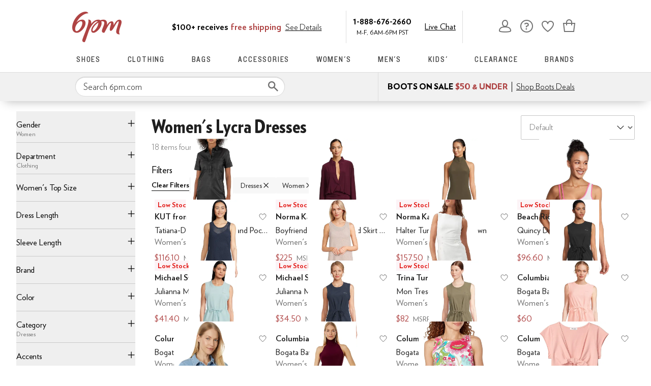

--- FILE ---
content_type: text/html; charset=utf-8
request_url: https://www.6pm.com/women-dresses/CKvXARDE1wE6ApEQwAEB4gIEAQIYBw.zso?s=isNew/desc/goLiveDate/desc/recentSalesStyle/desc/
body_size: 67278
content:
<!doctype html><!-- zfc urlrewrite off --><html lang="en-US" data-marketplace="6pm"  class=""><head><!-- ZFC --><script type="text/javascript">
(function(a){var b={},c=encodeURIComponent,d=a.zfcUUID,e,f=a.location.href;a.onerror=function(a,g,h,i,j){return e="/err.cgi",a&&(e+="?msg="+c(a),g&&(e+="&url="+c(g),h&&(e+="&line="+c(h)),i&&(e+="&column="+c(i))),j&&(j.name&&(e+="&name="+c(j.name)),j.stack&&(e+="&stack="+c(j.stack))),d&&(e+="&uuid="+c(d)),f&&(e+="&location="+c(f)),b[e]||(b[e]=1,(new Image).src=e)),!0};if(a.console&&console.error){var g=console.error;console.error=function(){(new Image).src="/err.cgi?ce="+c(JSON.stringify(arguments))+"&location="+c(f),g.apply(this,arguments)}}})(window)</script><script type="text/javascript">
var zfcCookieDomain='.6pm.com', zfcXDHost='track.zappos.com', bmv={}, cst=1, raz=1;
</script><script type="text/javascript">
  var zfcUUID = function(){var a=function(){return((1+Math.random())*65536|0).toString(16).substring(1)};return a()+a()+"-"+a()+"-"+a()+"-"+a()+"-"+a()+a()+a()}();
  var zfcUPU = '/women-dresses/CKvXARDE1wE6ApEQwAEB4gIEAQIYBw.zso?s=isNew/desc/goLiveDate/desc/recentSalesStyle/desc/';
  var zfcAHW = [{h: 'a1.zassets.com', r:   3}, {h: 'a2.zassets.com', r:   3}, {h: 'a3.zassets.com', r:   4}];
  var hydraTests = [];
  var zfc = [];
  zfc.push(['initialize', '1768702280505', (new Date).getTime(), 'marty_live_6pm_ssl', 'www.6pm.com', zfcUPU, 'faef2efc-f412-11f0-8565-771d9ba128e6', zfcUUID]);
  zfc.push(['setEventUrl', '/event.cgi']);
</script><script type="text/javascript">
(function(a,b){function e(){a.K2={cookieDomain:a.zfcCookieDomain,clickCookie:"click",clickAckCookie:"clickAck",hydra:{testParam:"zfcTest"},tryst:{read:"holmes",write:"watson"}},a.todo=[],a.impq=[]}function f(){var b=[];return a.rq&&(g(a.rq)?b=a.rq:a.rq.list&&g(a.rq.list)&&(b=a.rq.list)),b}function g(a){return Object.prototype.toString.call(a)=="[object Array]"}function h(){return d=!0,b.write('<script src="'+c+'" type="text/javascript"></scr'+"ipt>"),!0}function i(b){if(!d){var c,e,f=a.zfcUPU||a.location.toString();b.url&&(c=new RegExp(b.url),e=c.test(f)),(e||!b.url||b.pre||b.post)&&h()}}function j(){var b,c,d=a.hydraTests||[];for(b=0,c=d.length;b<c;b++)if(i(d[b]))return!0}function k(){var a;d||(d=!0,a=b.createElement("script"),a.type="text/javascript",a.src=c,a.async=!0,(b.getElementsByTagName("head")[0]||b.getElementsByTagName("body")[0]).appendChild(a))}function l(){a.zfc&&a.zfc.push(["createWindowId",a.zfcUUID]),e(),a.Gasherbrum.load("sync")}"use strict";var c="/karakoram/js/main.7d31c52.js",d=!1;a.hq={list:[],addTest:function(b){a.hydraTests.push(b),i(b)},push:function(a){var b=a.shift();this[b]&&typeof this[b]=="function"?this[b].apply(this,a):(a.unshift(b),this.list.push(a))}},a.rq={list:f(),push:function(a){this.list.push(a),d||h()}},a.Gasherbrum={load:function(a){a==="sync"?j():a==="async"&&k()}},l()})(window,document)</script><meta charset="utf-8"><meta name="viewport" content="initial-scale=1,maximum-scale=5"> <title>Women&#x27;s Lycra Dresses | Clothing | 6pm</title><link rel="canonical" href="https://www.6pm.com/womens/clothing/dresses/CKvXARDE1wE6ApEQwAEB4gIEAQIYBw.zso" data-rh="true"/><meta name="description" content="Shop for brands you love on sale. Discounted shoes, clothing, accessories and more at 6pm.com! Score on the Style, Score on the Price." data-rh="true"/><meta name="branch:deeplink:zso" content="/womens/clothing/dresses/CKvXARDE1wE6ApEQwAEB4gIEAQIYBw.zso?s=isNew/desc/goLiveDate/desc/recentSalesStyle/desc/" data-rh="true"/><meta name="branch:deeplink:$android_deeplink_path" content="com.zappos.android/search" data-rh="true"/><meta name="robots" content="noarchive" data-rh="true"/> <link href="https://m.media-amazon.com" rel="preconnect" crossorigin><link href="https://amazon.6pm.com" rel="preconnect" crossorigin><script>(function(g,o){g[o]=g[o]||function(){(g[o]['q']=g[o]['q']||[]).push(arguments)},g[o]['t']=1*new Date})(window,'_googCsa');
      var googletag=googletag||{};googletag.cmd=googletag.cmd||[];
      !function(a9,a,p,s,t,A,g){if(a[a9])return;
      function q(c,r){a[a9]._Q.push([c,r])}a[a9]={init:function(){q("i",arguments)},fetchBids:function(){q("f",arguments)},setDisplayBids:function(){},targetingKeys:function(){return[]},dpa:function(){q("di",arguments)},rpa:function(){q("ri",arguments)},upa:function(){q("ui",arguments)},_Q:[]};}("apstag",window,document);</script><script>(function(w,d,s,l,i){w[l]=w[l]||[];w[l].push({'gtm.start':new Date().getTime(),event:'gtm.js'});var f=d.getElementsByTagName(s)[0],j=d.createElement(s),dl=l!='dataLayer'?'&l='+l:'';j.async=true;j.src='https://www.googletagmanager.com/gtm.js?id='+i+dl;f.parentNode.insertBefore(j,f);})(window,document,'script','dataLayer','GTM-M3HN5KQH');</script><script>document.body.classList.add('jsEnabled');</script><script>window.zfcSessionId = '000648a0172497ee00000000000e8c53';</script><script>window.__INITIAL_STATE__ = {"account":{"customerInfo":null,"giftCardBalance":null,"giftCardRedeemCode":"","giftCardRedeemError":"","isGiftCardRedeemed":false,"isGiftCardRedeemLoading":false,"cancelOrReturnItems":[],"isLoading":false,"previousOrderAction":"ORDER_ACTION_NONE","isRequestingZawPromotions":false,"zawPromotions":null,"zawPromotionsStatus":null},"address":{"formItem":{},"isLoading":false,"isLoaded":false,"savedAddresses":[]},"ads":{"queuedAds":[],"adCustomerId":null,"adEmailHash":null},"amethyst":{"queue":[]},"ask":{"loading":true},"authentication":null,"autoComplete":{},"autofacet":{"hasRemovedGender":false,"hasRemovedOtherAutofacet":false},"badges":{"metadata":[]},"brandPage":{"isLoaded":false,"notifyEmail":{"isValid":null,"emailAddress":null,"submitted":false}},"cart":{"isLoaded":false,"cartObj":{},"cartCount":null,"error":null,"isCartCountLoaded":false,"isCartCountLoading":false},"checkoutData":{"cartType":null,"estimate":{"shippingDowngrade":{}},"giftOptions":{},"isLoaded":false,"isLoading":false,"isAfterPayLoaded":false,"isAfterPayButtonLoaded":false,"isAmazonPayLoaded":false,"isAmazonPayRedirecting":false,"links":{},"paymentMethodType":"CREDIT_CARD","purchase":{},"selectedAddressId":null,"selectedPaymentInstrumentId":null,"selectedShipOptionId":null,"shipOptions":{},"useAsDefaults":false,"usePromoBalance":true,"usePromoBalanceIsLoading":false,"maxAvailableStep":50},"client":{"request":null,"initialRoute":{"originalUrl":"\u002Fwomen-dresses\u002FCKvXARDE1wE6ApEQwAEB4gIEAQIYBw.zso?s=isNew\u002Fdesc\u002FgoLiveDate\u002Fdesc\u002FrecentSalesStyle\u002Fdesc\u002F","upstreamUrl":"\u002Fwomen-dresses\u002FCKvXARDE1wE6ApEQwAEB4gIEAQIYBw.zso?s=isNew\u002Fdesc\u002FgoLiveDate\u002Fdesc\u002FrecentSalesStyle\u002Fdesc\u002F"}},"cookies":{},"customer":false,"deviceProps":{"viewportWidth":null,"viewportHeight":null,"screenWidth":null,"screenHeight":null,"layout":null,"hfLayout":null,"touchDetected":false},"drop":{"inProgress":false},"eGiftCards":{},"emergencyBanner":{"data":true},"environmentConfig":{"checkout":{"zpotHost":"https:\u002F\u002Fzpot-na-prod.6pm.com"},"googleAdsConfig":{},"rum":{"guestRoleArn":"arn:aws:iam::213308927168:role\u002FRUM-Monitor-us-east-1-213308927168-8795534067761-Unauth","identityPoolId":"us-east-1:30c8154d-ab36-4f07-8ea9-f479a3131a2d","appMonitorId":"58a8fd1a-485b-47ef-8a8f-6f55c5ad47ff","region":"us-east-1"},"unleashClientKey":"*:production.43a607fd61a640bf04e96a7258c6d112e65503b4ac6c70d53dc2a7a3","kratos":{"origin":"https:\u002F\u002Fwww.6pm.com\u002Fkratos"},"api":{"account":{"url":"https:\u002F\u002Famazon.6pm.com","siteId":2,"subsiteId":12},"calypso":{"url":"https:\u002F\u002Fprod.olympus.zappos.com","akamaiUrl":"https:\u002F\u002Fwww.6pm.com\u002Fmobileapi\u002Folympus","siteId":2,"subsiteId":12},"cloudcatalog":{"url":"\u002Fdirectapi\u002Fcloudcatalog","v2url":"https:\u002F\u002Fapig.cloudcatalog.6pm.com","siteId":2,"subsiteId":12},"reviewSubmit":{"url":""},"reviewDisplay":{"url":""},"reviewSummary":{"url":"https:\u002F\u002Fprod-reviewsummary.mkt.zappos.com"},"legacyReviewSubmit":{"url":""},"mafia":{"url":"https:\u002F\u002Famazon.6pm.com\u002Fmobileapi","amazonUrl":"https:\u002F\u002Famazon.6pm.com\u002Fmobileapi","siteId":2,"subsiteId":12},"zcs":{"url":"https:\u002F\u002Famazon.6pm.com\u002Fmobileapi","directUrl":"https:\u002F\u002Fzcs-prod.olympus.zappos.com","siteId":2,"subsiteId":12},"janus":{"url":"https:\u002F\u002Fjanus.6pm.com"},"sponsoredAds":{"url":"https:\u002F\u002Fprod-sponsoredads.mkt.zappos.com"},"opal":{"url":"https:\u002F\u002Fopal.zappos.com"},"unleash":{"appName":"marty","url":"https:\u002F\u002Fedge.flags.zappos.app\u002Fapi\u002Ffrontend","clientKey":"*:production.43a607fd61a640bf04e96a7258c6d112e65503b4ac6c70d53dc2a7a3"}},"isMartyEnvProduction":true,"isMockApi":false,"imageServer":{"url":"https:\u002F\u002Fwww.6pm.com"},"titaniteConfig":{"amethystEnv":{"marketplace":"6pm","stage":"prod"},"addEventTimeout":1000},"canonical":{"host":"www.6pm.com","nonSecureUrl":"http:\u002F\u002Fwww.6pm.com","url":"https:\u002F\u002Fwww.6pm.com"},"akitaKey":"82d48292-c2b6-493d-82f7-6beb65300958","env":{}},"error":null,"exchange":{"preExchangeInfo":{},"postExchangeInfo":{},"isExchangeSubmitting":false,"labelInfo":{},"isExchangeError":false,"productBundleResponse":{},"asinSelectedForExchange":null,"isInitExchangeDataReady":false,"isExchangeErrorMessageDisplay":false},"exchangesData":{"selectedAddressId":null,"confirmedAddressId":null,"canCancelAddress":true,"canChangeAddress":true,"postExchangeInfo":{}},"facets":{"toDisplay":[{"facetField":"zc1","facetFieldDisplayName":"Product Type","symbolicSizingField":false,"facetUrl":"\u002Fwomens\u002Fdresses\u002FEMTXAToCkRDAAQHiAgMCGAc.zso?s=isNew\u002Fdesc\u002FgoLiveDate\u002Fdesc\u002FrecentSalesStyle\u002Fdesc\u002F","values":[{"name":"Clothing","count":18,"confidence":0,"selected":true,"facetUrl":"\u002Fwomens\u002Fdresses\u002FEMTXAToCkRDAAQHiAgMCGAc.zso?s=isNew\u002Fdesc\u002FgoLiveDate\u002Fdesc\u002FrecentSalesStyle\u002Fdesc\u002F","displayName":"Clothing"}],"isExpanded":false},{"facetField":"zc2","facetFieldDisplayName":"Category","symbolicSizingField":false,"facetUrl":"\u002Fwomens\u002Fclothing\u002FCKvXAToCkRDAAQHiAgMBGAc.zso?s=isNew\u002Fdesc\u002FgoLiveDate\u002Fdesc\u002FrecentSalesStyle\u002Fdesc\u002F","values":[{"name":"Dresses","count":18,"confidence":0,"selected":true,"facetUrl":"\u002Fwomens\u002Fclothing\u002FCKvXAToCkRDAAQHiAgMBGAc.zso?s=isNew\u002Fdesc\u002FgoLiveDate\u002Fdesc\u002FrecentSalesStyle\u002Fdesc\u002F","displayName":"Dresses"}],"isExpanded":false},{"facetField":"hc_women_apparel_top_size","facetFieldDisplayName":"Women's Top Size","symbolicSizingField":true,"facetUrl":"\u002Fwomens\u002Fclothing\u002Fdresses\u002FCKvXARDE1wE6ApEQwAEB4gIEAQIYBw.zso?s=isNew\u002Fdesc\u002FgoLiveDate\u002Fdesc\u002FrecentSalesStyle\u002Fdesc\u002F","values":[{"name":"XS","count":9,"confidence":0,"selected":false,"facetUrl":"\u002Fwomens\u002Fclothing\u002Fdresses\u002FCKvXARDE1wE6ApEQegLgBIIBA5PvBMABAeICBQECGAcP.zso?s=isNew\u002Fdesc\u002FgoLiveDate\u002Fdesc\u002FrecentSalesStyle\u002Fdesc\u002F","displayName":"XS"},{"name":"SM","count":11,"confidence":0,"selected":false,"facetUrl":"\u002Fwomens\u002Fclothing\u002Fdresses\u002FCKvXARDE1wE6ApEQegLgBIIBA5TvBMABAeICBQECGAcP.zso?s=isNew\u002Fdesc\u002FgoLiveDate\u002Fdesc\u002FrecentSalesStyle\u002Fdesc\u002F","displayName":"SM"},{"name":"MD","count":13,"confidence":0,"selected":false,"facetUrl":"\u002Fwomens\u002Fclothing\u002Fdresses\u002FCKvXARDE1wE6ApEQegLgBIIBA5XvBMABAeICBQECGAcP.zso?s=isNew\u002Fdesc\u002FgoLiveDate\u002Fdesc\u002FrecentSalesStyle\u002Fdesc\u002F","displayName":"MD"},{"name":"LG","count":10,"confidence":0,"selected":false,"facetUrl":"\u002Fwomens\u002Fclothing\u002Fdresses\u002FCKvXARDE1wE6ApEQegLgBIIBA5bvBMABAeICBQECGAcP.zso?s=isNew\u002Fdesc\u002FgoLiveDate\u002Fdesc\u002FrecentSalesStyle\u002Fdesc\u002F","displayName":"LG"},{"name":"XL","count":7,"confidence":0,"selected":false,"facetUrl":"\u002Fwomens\u002Fclothing\u002Fdresses\u002FCKvXARDE1wE6ApEQegLgBIIBA6uuBMABAeICBQECGAcP.zso?s=isNew\u002Fdesc\u002FgoLiveDate\u002Fdesc\u002FrecentSalesStyle\u002Fdesc\u002F","displayName":"XL"},{"name":"2XL","count":1,"confidence":0,"selected":false,"facetUrl":"\u002Fwomens\u002Fclothing\u002Fdresses\u002FCKvXARDE1wE6ApEQegLgBIIBA5fvBMABAeICBQECGAcP.zso?s=isNew\u002Fdesc\u002FgoLiveDate\u002Fdesc\u002FrecentSalesStyle\u002Fdesc\u002F","displayName":"2XL"},{"name":"0","count":8,"confidence":0,"selected":false,"facetUrl":"\u002Fwomens\u002Fclothing\u002Fdresses\u002FCKvXARDE1wE6ApEQegLgBIIBA_fTBcABAeICBQECGAcP.zso?s=isNew\u002Fdesc\u002FgoLiveDate\u002Fdesc\u002FrecentSalesStyle\u002Fdesc\u002F","displayName":"0"},{"name":"2","count":9,"confidence":0,"selected":false,"facetUrl":"\u002Fwomens\u002Fclothing\u002Fdresses\u002FCKvXARDE1wE6ApEQegLgBIIBAugjwAEB4gIFAQIYBw8.zso?s=isNew\u002Fdesc\u002FgoLiveDate\u002Fdesc\u002FrecentSalesStyle\u002Fdesc\u002F","displayName":"2"},{"name":"4","count":10,"confidence":0,"selected":false,"facetUrl":"\u002Fwomens\u002Fclothing\u002Fdresses\u002FCKvXARDE1wE6ApEQegLgBIIBAuojwAEB4gIFAQIYBw8.zso?s=isNew\u002Fdesc\u002FgoLiveDate\u002Fdesc\u002FrecentSalesStyle\u002Fdesc\u002F","displayName":"4"},{"name":"6","count":10,"confidence":0,"selected":false,"facetUrl":"\u002Fwomens\u002Fclothing\u002Fdresses\u002FCKvXARDE1wE6ApEQegLgBIIBAuwjwAEB4gIFAQIYBw8.zso?s=isNew\u002Fdesc\u002FgoLiveDate\u002Fdesc\u002FrecentSalesStyle\u002Fdesc\u002F","displayName":"6"},{"name":"8","count":12,"confidence":0,"selected":false,"facetUrl":"\u002Fwomens\u002Fclothing\u002Fdresses\u002FCKvXARDE1wE6ApEQegLgBIIBAu4jwAEB4gIFAQIYBw8.zso?s=isNew\u002Fdesc\u002FgoLiveDate\u002Fdesc\u002FrecentSalesStyle\u002Fdesc\u002F","displayName":"8"},{"name":"10","count":10,"confidence":0,"selected":false,"facetUrl":"\u002Fwomens\u002Fclothing\u002Fdresses\u002FCKvXARDE1wE6ApEQegLgBIIBAvAjwAEB4gIFAQIYBw8.zso?s=isNew\u002Fdesc\u002FgoLiveDate\u002Fdesc\u002FrecentSalesStyle\u002Fdesc\u002F","displayName":"10"},{"name":"12","count":10,"confidence":0,"selected":false,"facetUrl":"\u002Fwomens\u002Fclothing\u002Fdresses\u002FCKvXARDE1wE6ApEQegLgBIIBAvIjwAEB4gIFAQIYBw8.zso?s=isNew\u002Fdesc\u002FgoLiveDate\u002Fdesc\u002FrecentSalesStyle\u002Fdesc\u002F","displayName":"12"},{"name":"14","count":10,"confidence":0,"selected":false,"facetUrl":"\u002Fwomens\u002Fclothing\u002Fdresses\u002FCKvXARDE1wE6ApEQegLgBIIBAvQjwAEB4gIFAQIYBw8.zso?s=isNew\u002Fdesc\u002FgoLiveDate\u002Fdesc\u002FrecentSalesStyle\u002Fdesc\u002F","displayName":"14"},{"name":"16","count":6,"confidence":0,"selected":false,"facetUrl":"\u002Fwomens\u002Fclothing\u002Fdresses\u002FCKvXARDE1wE6ApEQegLgBIIBAvYjwAEB4gIFAQIYBw8.zso?s=isNew\u002Fdesc\u002FgoLiveDate\u002Fdesc\u002FrecentSalesStyle\u002Fdesc\u002F","displayName":"16"},{"name":"18","count":1,"confidence":0,"selected":false,"facetUrl":"\u002Fwomens\u002Fclothing\u002Fdresses\u002FCKvXARDE1wE6ApEQegLgBIIBA__qBMABAeICBQECGAcP.zso?s=isNew\u002Fdesc\u002FgoLiveDate\u002Fdesc\u002FrecentSalesStyle\u002Fdesc\u002F","displayName":"18"},{"name":"20","count":1,"confidence":0,"selected":false,"facetUrl":"\u002Fwomens\u002Fclothing\u002Fdresses\u002FCKvXARDE1wE6ApEQegLgBIIBA4HrBMABAeICBQECGAcP.zso?s=isNew\u002Fdesc\u002FgoLiveDate\u002Fdesc\u002FrecentSalesStyle\u002Fdesc\u002F","displayName":"20"},{"name":"1","count":9,"confidence":0,"selected":false,"facetUrl":"\u002Fwomens\u002Fclothing\u002Fdresses\u002FCKvXARDE1wE6ApEQegLgBIIBAucjwAEB4gIFAQIYBw8.zso?s=isNew\u002Fdesc\u002FgoLiveDate\u002Fdesc\u002FrecentSalesStyle\u002Fdesc\u002F","displayName":"1"},{"name":"3","count":10,"confidence":0,"selected":false,"facetUrl":"\u002Fwomens\u002Fclothing\u002Fdresses\u002FCKvXARDE1wE6ApEQegLgBIIBAukjwAEB4gIFAQIYBw8.zso?s=isNew\u002Fdesc\u002FgoLiveDate\u002Fdesc\u002FrecentSalesStyle\u002Fdesc\u002F","displayName":"3"},{"name":"5","count":10,"confidence":0,"selected":false,"facetUrl":"\u002Fwomens\u002Fclothing\u002Fdresses\u002FCKvXARDE1wE6ApEQegLgBIIBAusjwAEB4gIFAQIYBw8.zso?s=isNew\u002Fdesc\u002FgoLiveDate\u002Fdesc\u002FrecentSalesStyle\u002Fdesc\u002F","displayName":"5"},{"name":"7","count":12,"confidence":0,"selected":false,"facetUrl":"\u002Fwomens\u002Fclothing\u002Fdresses\u002FCKvXARDE1wE6ApEQegLgBIIBAu0jwAEB4gIFAQIYBw8.zso?s=isNew\u002Fdesc\u002FgoLiveDate\u002Fdesc\u002FrecentSalesStyle\u002Fdesc\u002F","displayName":"7"},{"name":"9","count":10,"confidence":0,"selected":false,"facetUrl":"\u002Fwomens\u002Fclothing\u002Fdresses\u002FCKvXARDE1wE6ApEQegLgBIIBAu8jwAEB4gIFAQIYBw8.zso?s=isNew\u002Fdesc\u002FgoLiveDate\u002Fdesc\u002FrecentSalesStyle\u002Fdesc\u002F","displayName":"9"},{"name":"11","count":10,"confidence":0,"selected":false,"facetUrl":"\u002Fwomens\u002Fclothing\u002Fdresses\u002FCKvXARDE1wE6ApEQegLgBIIBAvEjwAEB4gIFAQIYBw8.zso?s=isNew\u002Fdesc\u002FgoLiveDate\u002Fdesc\u002FrecentSalesStyle\u002Fdesc\u002F","displayName":"11"},{"name":"13","count":10,"confidence":0,"selected":false,"facetUrl":"\u002Fwomens\u002Fclothing\u002Fdresses\u002FCKvXARDE1wE6ApEQegLgBIIBAvMjwAEB4gIFAQIYBw8.zso?s=isNew\u002Fdesc\u002FgoLiveDate\u002Fdesc\u002FrecentSalesStyle\u002Fdesc\u002F","displayName":"13"},{"name":"15","count":6,"confidence":0,"selected":false,"facetUrl":"\u002Fwomens\u002Fclothing\u002Fdresses\u002FCKvXARDE1wE6ApEQegLgBIIBAvUjwAEB4gIFAQIYBw8.zso?s=isNew\u002Fdesc\u002FgoLiveDate\u002Fdesc\u002FrecentSalesStyle\u002Fdesc\u002F","displayName":"15"},{"name":"17","count":1,"confidence":0,"selected":false,"facetUrl":"\u002Fwomens\u002Fclothing\u002Fdresses\u002FCKvXARDE1wE6ApEQegLgBIIBAvcjwAEB4gIFAQIYBw8.zso?s=isNew\u002Fdesc\u002FgoLiveDate\u002Fdesc\u002FrecentSalesStyle\u002Fdesc\u002F","displayName":"17"},{"name":"19","count":1,"confidence":0,"selected":false,"facetUrl":"\u002Fwomens\u002Fclothing\u002Fdresses\u002FCKvXARDE1wE6ApEQegLgBIIBA4DrBMABAeICBQECGAcP.zso?s=isNew\u002Fdesc\u002FgoLiveDate\u002Fdesc\u002FrecentSalesStyle\u002Fdesc\u002F","displayName":"19"}],"isExpanded":false},{"facetField":"realBrandNameFacet","facetFieldDisplayName":"Brand","symbolicSizingField":false,"facetUrl":"\u002Fwomens\u002Fclothing\u002Fdresses\u002FCKvXARDE1wE6ApEQwAEB4gIEAQIYBw.zso?s=isNew\u002Fdesc\u002FgoLiveDate\u002Fdesc\u002FrecentSalesStyle\u002Fdesc\u002F","values":[{"name":"Beach Riot","count":1,"confidence":0,"selected":false,"facetUrl":"\u002Fwomens\u002Fclothing\u002Fdresses\u002FCKvXARDE1wE6ApEQYgKUHcABAeICBQECDBgH.zso?s=isNew\u002Fdesc\u002FgoLiveDate\u002Fdesc\u002FrecentSalesStyle\u002Fdesc\u002F","displayName":"Beach Riot"},{"name":"Columbia","count":5,"confidence":0,"selected":false,"facetUrl":"\u002Fwomens\u002Fclothing\u002Fdresses\u002FCKvXARDE1wE6ApEQYgLOAsABAeICBQECDBgH.zso?s=isNew\u002Fdesc\u002FgoLiveDate\u002Fdesc\u002FrecentSalesStyle\u002Fdesc\u002F","displayName":"Columbia"},{"name":"KUT from the Kloth","count":1,"confidence":0,"selected":false,"facetUrl":"\u002Fwomens\u002Fclothing\u002Fdresses\u002FCKvXARDE1wE6ApEQYgL1HMABAeICBQECDBgH.zso?s=isNew\u002Fdesc\u002FgoLiveDate\u002Fdesc\u002FrecentSalesStyle\u002Fdesc\u002F","displayName":"KUT from the Kloth"},{"name":"LAmade","count":1,"confidence":0,"selected":false,"facetUrl":"\u002Fwomens\u002Fclothing\u002Fdresses\u002FCKvXARDE1wE6ApEQYgL1HcABAeICBQECDBgH.zso?s=isNew\u002Fdesc\u002FgoLiveDate\u002Fdesc\u002FrecentSalesStyle\u002Fdesc\u002F","displayName":"LAmade"},{"name":"Madewell","count":1,"confidence":0,"selected":false,"facetUrl":"\u002Fwomens\u002Fclothing\u002Fdresses\u002FCKvXARDE1wE6ApEQYgLtJ8ABAeICBQECDBgH.zso?s=isNew\u002Fdesc\u002FgoLiveDate\u002Fdesc\u002FrecentSalesStyle\u002Fdesc\u002F","displayName":"Madewell"},{"name":"Michael Stars","count":2,"confidence":0,"selected":false,"facetUrl":"\u002Fwomens\u002Fclothing\u002Fdresses\u002FCKvXARDE1wE6ApEQYgKaFcABAeICBQECDBgH.zso?s=isNew\u002Fdesc\u002FgoLiveDate\u002Fdesc\u002FrecentSalesStyle\u002Fdesc\u002F","displayName":"Michael Stars"},{"name":"Norma Kamali","count":3,"confidence":0,"selected":false,"facetUrl":"\u002Fwomens\u002Fclothing\u002Fdresses\u002FCKvXARDE1wE6ApEQYgLmLMABAeICBQECDBgH.zso?s=isNew\u002Fdesc\u002FgoLiveDate\u002Fdesc\u002FrecentSalesStyle\u002Fdesc\u002F","displayName":"Norma Kamali"},{"name":"Susana Monaco","count":2,"confidence":0,"selected":false,"facetUrl":"\u002Fwomens\u002Fclothing\u002Fdresses\u002FCKvXARDE1wE6ApEQYgKHG8ABAeICBQECDBgH.zso?s=isNew\u002Fdesc\u002FgoLiveDate\u002Fdesc\u002FrecentSalesStyle\u002Fdesc\u002F","displayName":"Susana Monaco"},{"name":"Trina Turk","count":2,"confidence":0,"selected":false,"facetUrl":"\u002Fwomens\u002Fclothing\u002Fdresses\u002FCKvXARDE1wE6ApEQYgLEE8ABAeICBQECDBgH.zso?s=isNew\u002Fdesc\u002FgoLiveDate\u002Fdesc\u002FrecentSalesStyle\u002Fdesc\u002F","displayName":"Trina Turk"}],"isExpanded":false},{"facetField":"priceFacet","facetFieldDisplayName":"Price","symbolicSizingField":false,"facetUrl":"\u002Fwomens\u002Fclothing\u002Fdresses\u002FCKvXARDE1wE6ApEQwAEB4gIEAQIYBw.zso?s=isNew\u002Fdesc\u002FgoLiveDate\u002Fdesc\u002FrecentSalesStyle\u002Fdesc\u002F","values":[{"name":"$35.00 and Under","count":1,"confidence":0,"selected":false,"facetUrl":"\u002Fwomens\u002Fclothing\u002Fdresses\u002FCKvXARDE1wE6ApEQagEJwAEB4gIFAQIYBw0.zso?s=isNew\u002Fdesc\u002FgoLiveDate\u002Fdesc\u002FrecentSalesStyle\u002Fdesc\u002F","displayName":"$35.00 and Under"},{"name":"$40.00 and Under","count":1,"confidence":0,"selected":false,"facetUrl":"\u002Fwomens\u002Fclothing\u002Fdresses\u002FCKvXARDE1wE6ApEQagEKwAEB4gIFAQIYBw0.zso?s=isNew\u002Fdesc\u002FgoLiveDate\u002Fdesc\u002FrecentSalesStyle\u002Fdesc\u002F","displayName":"$40.00 and Under"},{"name":"$50.00 and Under","count":4,"confidence":0,"selected":false,"facetUrl":"\u002Fwomens\u002Fclothing\u002Fdresses\u002FCKvXARDE1wE6ApEQagEEwAEB4gIFAQIYBw0.zso?s=isNew\u002Fdesc\u002FgoLiveDate\u002Fdesc\u002FrecentSalesStyle\u002Fdesc\u002F","displayName":"$50.00 and Under"},{"name":"$60.00 and Under","count":8,"confidence":0,"selected":false,"facetUrl":"\u002Fwomens\u002Fclothing\u002Fdresses\u002FCKvXARDE1wE6ApEQagELwAEB4gIFAQIYBw0.zso?s=isNew\u002Fdesc\u002FgoLiveDate\u002Fdesc\u002FrecentSalesStyle\u002Fdesc\u002F","displayName":"$60.00 and Under"},{"name":"$70.00 and Under","count":9,"confidence":0,"selected":false,"facetUrl":"\u002Fwomens\u002Fclothing\u002Fdresses\u002FCKvXARDE1wE6ApEQagEMwAEB4gIFAQIYBw0.zso?s=isNew\u002Fdesc\u002FgoLiveDate\u002Fdesc\u002FrecentSalesStyle\u002Fdesc\u002F","displayName":"$70.00 and Under"},{"name":"$75.00 and Under","count":10,"confidence":0,"selected":false,"facetUrl":"\u002Fwomens\u002Fclothing\u002Fdresses\u002FCKvXARDE1wE6ApEQagEHwAEB4gIFAQIYBw0.zso?s=isNew\u002Fdesc\u002FgoLiveDate\u002Fdesc\u002FrecentSalesStyle\u002Fdesc\u002F","displayName":"$75.00 and Under"},{"name":"$100.00 and Under","count":12,"confidence":0,"selected":false,"facetUrl":"\u002Fwomens\u002Fclothing\u002Fdresses\u002FCKvXARDE1wE6ApEQagEDwAEB4gIFAQIYBw0.zso?s=isNew\u002Fdesc\u002FgoLiveDate\u002Fdesc\u002FrecentSalesStyle\u002Fdesc\u002F","displayName":"$100.00 and Under"},{"name":"$200.00 and Under","count":16,"confidence":0,"selected":false,"facetUrl":"\u002Fwomens\u002Fclothing\u002Fdresses\u002FCKvXARDE1wE6ApEQagECwAEB4gIFAQIYBw0.zso?s=isNew\u002Fdesc\u002FgoLiveDate\u002Fdesc\u002FrecentSalesStyle\u002Fdesc\u002F","displayName":"$200.00 and Under"},{"name":"$200.00 and Over","count":2,"confidence":0,"selected":false,"facetUrl":"\u002Fwomens\u002Fclothing\u002Fdresses\u002FCKvXARDE1wE6ApEQagEBwAEB4gIFAQIYBw0.zso?s=isNew\u002Fdesc\u002FgoLiveDate\u002Fdesc\u002FrecentSalesStyle\u002Fdesc\u002F","displayName":"$200.00 and Over"}],"isExpanded":false},{"facetField":"colorFacet","facetFieldDisplayName":"Color","symbolicSizingField":false,"facetUrl":"\u002Fwomens\u002Fclothing\u002Fdresses\u002FCKvXARDE1wE6ApEQwAEB4gIEAQIYBw.zso?s=isNew\u002Fdesc\u002FgoLiveDate\u002Fdesc\u002FrecentSalesStyle\u002Fdesc\u002F","values":[{"name":"Black","count":3,"confidence":0,"selected":false,"facetUrl":"\u002Fwomens\u002Fclothing\u002Fdresses\u002Fblack\u002FCKvXARDE1wE6ApEQQgEDwAEB4gIFAQIIGAc.zso?s=isNew\u002Fdesc\u002FgoLiveDate\u002Fdesc\u002FrecentSalesStyle\u002Fdesc\u002F","displayName":"Black"},{"name":"Beige","count":2,"confidence":0,"selected":false,"facetUrl":"\u002Fwomens\u002Fclothing\u002Fdresses\u002Fbeige\u002FCKvXARDE1wE6ApEQQgErwAEB4gIFAQIIGAc.zso?s=isNew\u002Fdesc\u002FgoLiveDate\u002Fdesc\u002FrecentSalesStyle\u002Fdesc\u002F","displayName":"Beige"},{"name":"Navy","count":2,"confidence":0,"selected":false,"facetUrl":"\u002Fwomens\u002Fclothing\u002Fdresses\u002Fnavy\u002FCKvXARDE1wE6ApEQQgEJwAEB4gIFAQIIGAc.zso?s=isNew\u002Fdesc\u002FgoLiveDate\u002Fdesc\u002FrecentSalesStyle\u002Fdesc\u002F","displayName":"Navy"},{"name":"Pink","count":2,"confidence":0,"selected":false,"facetUrl":"\u002Fwomens\u002Fclothing\u002Fdresses\u002Fpink\u002FCKvXARDE1wE6ApEQQgKvBMABAeICBQECCBgH.zso?s=isNew\u002Fdesc\u002FgoLiveDate\u002Fdesc\u002FrecentSalesStyle\u002Fdesc\u002F","displayName":"Pink"},{"name":"Purple","count":2,"confidence":0,"selected":false,"facetUrl":"\u002Fwomens\u002Fclothing\u002Fdresses\u002Fpurple\u002FCKvXARDE1wE6ApEQQgK-BMABAeICBQECCBgH.zso?s=isNew\u002Fdesc\u002FgoLiveDate\u002Fdesc\u002FrecentSalesStyle\u002Fdesc\u002F","displayName":"Purple"},{"name":"Blue","count":1,"confidence":0,"selected":false,"facetUrl":"\u002Fwomens\u002Fclothing\u002Fdresses\u002Fblue\u002FCKvXARDE1wE6ApEQQgKeAcABAeICBQECCBgH.zso?s=isNew\u002Fdesc\u002FgoLiveDate\u002Fdesc\u002FrecentSalesStyle\u002Fdesc\u002F","displayName":"Blue"},{"name":"Bone","count":1,"confidence":0,"selected":false,"facetUrl":"\u002Fwomens\u002Fclothing\u002Fdresses\u002Fbone\u002FCKvXARDE1wE6ApEQQgEFwAEB4gIFAQIIGAc.zso?s=isNew\u002Fdesc\u002FgoLiveDate\u002Fdesc\u002FrecentSalesStyle\u002Fdesc\u002F","displayName":"Bone"},{"name":"Brown","count":1,"confidence":0,"selected":false,"facetUrl":"\u002Fwomens\u002Fclothing\u002Fdresses\u002Fbrown\u002FCKvXARDE1wE6ApEQQgEGwAEB4gIFAQIIGAc.zso?s=isNew\u002Fdesc\u002FgoLiveDate\u002Fdesc\u002FrecentSalesStyle\u002Fdesc\u002F","displayName":"Brown"},{"name":"Green","count":1,"confidence":0,"selected":false,"facetUrl":"\u002Fwomens\u002Fclothing\u002Fdresses\u002Fgreen\u002FCKvXARDE1wE6ApEQQgKMA8ABAeICBQECCBgH.zso?s=isNew\u002Fdesc\u002FgoLiveDate\u002Fdesc\u002FrecentSalesStyle\u002Fdesc\u002F","displayName":"Green"},{"name":"Multi","count":1,"confidence":0,"selected":false,"facetUrl":"\u002Fwomens\u002Fclothing\u002Fdresses\u002Fmulti\u002FCKvXARDE1wE6ApEQQgL_BcABAeICBQECCBgH.zso?s=isNew\u002Fdesc\u002FgoLiveDate\u002Fdesc\u002FrecentSalesStyle\u002Fdesc\u002F","displayName":"Multi"},{"name":"Olive","count":1,"confidence":0,"selected":false,"facetUrl":"\u002Fwomens\u002Fclothing\u002Fdresses\u002Folive\u002FCKvXARDE1wE6ApEQQgKRBMABAeICBQECCBgH.zso?s=isNew\u002Fdesc\u002FgoLiveDate\u002Fdesc\u002FrecentSalesStyle\u002Fdesc\u002F","displayName":"Olive"},{"name":"White","count":1,"confidence":0,"selected":false,"facetUrl":"\u002Fwomens\u002Fclothing\u002Fdresses\u002Fwhite\u002FCKvXARDE1wE6ApEQQgEOwAEB4gIFAQIIGAc.zso?s=isNew\u002Fdesc\u002FgoLiveDate\u002Fdesc\u002FrecentSalesStyle\u002Fdesc\u002F","displayName":"White"}],"isExpanded":false},{"facetField":"txAttrFacet_DressTypes","facetFieldDisplayName":"Dress Types","symbolicSizingField":false,"facetUrl":"\u002Fwomens\u002Fclothing\u002Fdresses\u002FCKvXARDE1wE6ApEQwAEB4gIEAQIYBw.zso?s=isNew\u002Fdesc\u002FgoLiveDate\u002Fdesc\u002FrecentSalesStyle\u002Fdesc\u002F","values":[{"name":"Sheath Dresses","count":4,"confidence":0,"selected":false,"facetUrl":"\u002Fwomens\u002Fclothing\u002Fdresses\u002FCKvXARDE1wE6BIMFkRDAAQHiAgUBAhgHBw.zso?s=isNew\u002Fdesc\u002FgoLiveDate\u002Fdesc\u002FrecentSalesStyle\u002Fdesc\u002F","displayName":"Sheath Dresses"},{"name":"Maxi Dresses","count":3,"confidence":0,"selected":false,"facetUrl":"\u002Fwomens\u002Fclothing\u002Fdresses\u002FCKvXARDE1wE6BNUFkRDAAQHiAgUBAhgHBw.zso?s=isNew\u002Fdesc\u002FgoLiveDate\u002Fdesc\u002FrecentSalesStyle\u002Fdesc\u002F","displayName":"Maxi Dresses"},{"name":"Gown","count":2,"confidence":0,"selected":false,"facetUrl":"\u002Fwomens\u002Fclothing\u002Fdresses\u002FCKvXARDE1wE6BO8UkRDAAQHiAgUBAhgHBw.zso?s=isNew\u002Fdesc\u002FgoLiveDate\u002Fdesc\u002FrecentSalesStyle\u002Fdesc\u002F","displayName":"Gown"},{"name":"Bodycon Dresses","count":1,"confidence":0,"selected":false,"facetUrl":"\u002Fwomens\u002Fclothing\u002Fdresses\u002FCKvXARDE1wE6BPYpkRDAAQHiAgUBAhgHBw.zso?s=isNew\u002Fdesc\u002FgoLiveDate\u002Fdesc\u002FrecentSalesStyle\u002Fdesc\u002F","displayName":"Bodycon Dresses"},{"name":"Shirt Dresses","count":1,"confidence":0,"selected":false,"facetUrl":"\u002Fwomens\u002Fclothing\u002Fdresses\u002FCKvXARDE1wE6BJEFkRDAAQHiAgUBAhgHBw.zso?s=isNew\u002Fdesc\u002FgoLiveDate\u002Fdesc\u002FrecentSalesStyle\u002Fdesc\u002F","displayName":"Shirt Dresses"},{"name":"Slip Dresses","count":1,"confidence":0,"selected":false,"facetUrl":"\u002Fwomens\u002Fclothing\u002Fdresses\u002FCKvXARDE1wE6BK8hkRDAAQHiAgUBAhgHBw.zso?s=isNew\u002Fdesc\u002FgoLiveDate\u002Fdesc\u002FrecentSalesStyle\u002Fdesc\u002F","displayName":"Slip Dresses"}],"isExpanded":false},{"facetField":"txAttrFacet_DressLength","facetFieldDisplayName":"Dress Length","symbolicSizingField":false,"facetUrl":"\u002Fwomens\u002Fclothing\u002Fdresses\u002FCKvXARDE1wE6ApEQwAEB4gIEAQIYBw.zso?s=isNew\u002Fdesc\u002FgoLiveDate\u002Fdesc\u002FrecentSalesStyle\u002Fdesc\u002F","values":[{"name":"Short","count":12,"confidence":0,"selected":false,"facetUrl":"\u002Fwomens\u002Fclothing\u002Fdresses\u002FCKvXARDE1wE6BM0ikRDAAQHiAgUBAhgHBw.zso?s=isNew\u002Fdesc\u002FgoLiveDate\u002Fdesc\u002FrecentSalesStyle\u002Fdesc\u002F","displayName":"Short"},{"name":"Long","count":5,"confidence":0,"selected":false,"facetUrl":"\u002Fwomens\u002Fclothing\u002Fdresses\u002FCKvXARDE1wE6BMsikRDAAQHiAgUBAhgHBw.zso?s=isNew\u002Fdesc\u002FgoLiveDate\u002Fdesc\u002FrecentSalesStyle\u002Fdesc\u002F","displayName":"Long"}],"isExpanded":false},{"facetField":"txAttrFacet_Occasion","facetFieldDisplayName":"Occasion","symbolicSizingField":false,"facetUrl":"\u002Fwomens\u002Fclothing\u002Fdresses\u002FCKvXARDE1wE6ApEQwAEB4gIEAQIYBw.zso?s=isNew\u002Fdesc\u002FgoLiveDate\u002Fdesc\u002FrecentSalesStyle\u002Fdesc\u002F","values":[{"name":"Casual","count":14,"confidence":0,"selected":false,"facetUrl":"\u002Fwomens\u002Fclothing\u002Fdresses\u002FCKvXARDE1wE6BJEQmg3AAQHiAgUBAhgHBw.zso?s=isNew\u002Fdesc\u002FgoLiveDate\u002Fdesc\u002FrecentSalesStyle\u002Fdesc\u002F","displayName":"Casual"},{"name":"Dress","count":15,"confidence":0,"selected":false,"facetUrl":"\u002Fwomens\u002Fclothing\u002Fdresses\u002FCKvXARDE1wE6BJEQmw3AAQHiAgUBAhgHBw.zso?s=isNew\u002Fdesc\u002FgoLiveDate\u002Fdesc\u002FrecentSalesStyle\u002Fdesc\u002F","displayName":"Dress"},{"name":"Evening & Cocktail","count":2,"confidence":0,"selected":false,"facetUrl":"\u002Fwomens\u002Fclothing\u002Fdresses\u002FCKvXARDE1wE6BJEQyRXAAQHiAgUBAhgHBw.zso?s=isNew\u002Fdesc\u002FgoLiveDate\u002Fdesc\u002FrecentSalesStyle\u002Fdesc\u002F","displayName":"Evening & Cocktail"},{"name":"Little Black Dress","count":2,"confidence":0,"selected":false,"facetUrl":"\u002Fwomens\u002Fclothing\u002Fdresses\u002FCKvXARDE1wE6BJEQyBXAAQHiAgUBAhgHBw.zso?s=isNew\u002Fdesc\u002FgoLiveDate\u002Fdesc\u002FrecentSalesStyle\u002Fdesc\u002F","displayName":"Little Black Dress"}],"isExpanded":false},{"facetField":"txAttrFacet_SleeveLength","facetFieldDisplayName":"Sleeve Length","symbolicSizingField":false,"facetUrl":"\u002Fwomens\u002Fclothing\u002Fdresses\u002FCKvXARDE1wE6ApEQwAEB4gIEAQIYBw.zso?s=isNew\u002Fdesc\u002FgoLiveDate\u002Fdesc\u002FrecentSalesStyle\u002Fdesc\u002F","values":[{"name":"Sleeveless","count":13,"confidence":0,"selected":false,"facetUrl":"\u002Fwomens\u002Fclothing\u002Fdresses\u002FCKvXARDE1wE6BJEQiwTAAQHiAgUBAhgHBw.zso?s=isNew\u002Fdesc\u002FgoLiveDate\u002Fdesc\u002FrecentSalesStyle\u002Fdesc\u002F","displayName":"Sleeveless"},{"name":"Long Sleeve","count":2,"confidence":0,"selected":false,"facetUrl":"\u002Fwomens\u002Fclothing\u002Fdresses\u002FCKvXARDE1wE6BJEQ1wPAAQHiAgUBAhgHBw.zso?s=isNew\u002Fdesc\u002FgoLiveDate\u002Fdesc\u002FrecentSalesStyle\u002Fdesc\u002F","displayName":"Long Sleeve"},{"name":"3\u002F4 Sleeve","count":1,"confidence":0,"selected":false,"facetUrl":"\u002Fwomens\u002Fclothing\u002Fdresses\u002FCKvXARDE1wE6BJEQvQPAAQHiAgUBAhgHBw.zso?s=isNew\u002Fdesc\u002FgoLiveDate\u002Fdesc\u002FrecentSalesStyle\u002Fdesc\u002F","displayName":"3\u002F4 Sleeve"},{"name":"Short Sleeve","count":1,"confidence":0,"selected":false,"facetUrl":"\u002Fwomens\u002Fclothing\u002Fdresses\u002FCKvXARDE1wE6BJEQ8QPAAQHiAgUBAhgHBw.zso?s=isNew\u002Fdesc\u002FgoLiveDate\u002Fdesc\u002FrecentSalesStyle\u002Fdesc\u002F","displayName":"Short Sleeve"}],"isExpanded":false},{"facetField":"txAttrFacet_NecklineStyle","facetFieldDisplayName":"Neckline Style","symbolicSizingField":false,"facetUrl":"\u002Fwomens\u002Fclothing\u002Fdresses\u002FCKvXARDE1wE6ApEQwAEB4gIEAQIYBw.zso?s=isNew\u002Fdesc\u002FgoLiveDate\u002Fdesc\u002FrecentSalesStyle\u002Fdesc\u002F","values":[{"name":"Crew Neck","count":9,"confidence":0,"selected":false,"facetUrl":"\u002Fwomens\u002Fclothing\u002Fdresses\u002FCKvXARDE1wE6BJEQ5CLAAQHiAgUBAhgHBw.zso?s=isNew\u002Fdesc\u002FgoLiveDate\u002Fdesc\u002FrecentSalesStyle\u002Fdesc\u002F","displayName":"Crew Neck"},{"name":"Collared","count":2,"confidence":0,"selected":false,"facetUrl":"\u002Fwomens\u002Fclothing\u002Fdresses\u002FCKvXARDE1wE6BJEQ-CLAAQHiAgUBAhgHBw.zso?s=isNew\u002Fdesc\u002FgoLiveDate\u002Fdesc\u002FrecentSalesStyle\u002Fdesc\u002F","displayName":"Collared"},{"name":"Halter","count":2,"confidence":0,"selected":false,"facetUrl":"\u002Fwomens\u002Fclothing\u002Fdresses\u002FCKvXARDE1wE6BJEQ5SLAAQHiAgUBAhgHBw.zso?s=isNew\u002Fdesc\u002FgoLiveDate\u002Fdesc\u002FrecentSalesStyle\u002Fdesc\u002F","displayName":"Halter"},{"name":"High Neck","count":2,"confidence":0,"selected":false,"facetUrl":"\u002Fwomens\u002Fclothing\u002Fdresses\u002FCKvXARDE1wE6BJEQ5iLAAQHiAgUBAhgHBw.zso?s=isNew\u002Fdesc\u002FgoLiveDate\u002Fdesc\u002FrecentSalesStyle\u002Fdesc\u002F","displayName":"High Neck"},{"name":"Scoop Neck","count":2,"confidence":0,"selected":false,"facetUrl":"\u002Fwomens\u002Fclothing\u002Fdresses\u002FCKvXARDE1wE6BJEQ6yLAAQHiAgUBAhgHBw.zso?s=isNew\u002Fdesc\u002FgoLiveDate\u002Fdesc\u002FrecentSalesStyle\u002Fdesc\u002F","displayName":"Scoop Neck"},{"name":"Boat Neck","count":1,"confidence":0,"selected":false,"facetUrl":"\u002Fwomens\u002Fclothing\u002Fdresses\u002FCKvXARDE1wE6BJEQ4SLAAQHiAgUBAhgHBw.zso?s=isNew\u002Fdesc\u002FgoLiveDate\u002Fdesc\u002FrecentSalesStyle\u002Fdesc\u002F","displayName":"Boat Neck"},{"name":"V-neck","count":1,"confidence":0,"selected":false,"facetUrl":"\u002Fwomens\u002Fclothing\u002Fdresses\u002FCKvXARDE1wE6BJEQ8SLAAQHiAgUBAhgHBw.zso?s=isNew\u002Fdesc\u002FgoLiveDate\u002Fdesc\u002FrecentSalesStyle\u002Fdesc\u002F","displayName":"V-neck"}],"isExpanded":false},{"facetField":"txAttrFacet_Materials","facetFieldDisplayName":"Materials","symbolicSizingField":false,"facetUrl":"\u002Fwomens\u002Fclothing\u002Fdresses\u002FCKvXARDE1wHAAQHiAgMBAhg.zso?s=isNew\u002Fdesc\u002FgoLiveDate\u002Fdesc\u002FrecentSalesStyle\u002Fdesc\u002F","values":[{"name":"Acetate","count":2,"confidence":0,"selected":false,"facetUrl":null,"facetZsoUrl":"\u002Ffilters\u002Fwomens\u002Fclothing\u002Fdresses\u002FCKvXARDE1wE6BL8PkRDAAQHiAgQBAhgH.zso?s=isNew\u002Fdesc\u002FgoLiveDate\u002Fdesc\u002FrecentSalesStyle\u002Fdesc\u002F","displayName":"Acetate"},{"name":"Acrylic","count":11,"confidence":0,"selected":false,"facetUrl":null,"facetZsoUrl":"\u002Ffilters\u002Fwomens\u002Fclothing\u002Fdresses\u002FCKvXARDE1wE6BMQPkRDAAQHiAgQBAhgH.zso?s=isNew\u002Fdesc\u002FgoLiveDate\u002Fdesc\u002FrecentSalesStyle\u002Fdesc\u002F","displayName":"Acrylic"},{"name":"Canvas","count":1,"confidence":0,"selected":false,"facetUrl":null,"facetZsoUrl":"\u002Ffilters\u002Fwomens\u002Fclothing\u002Fdresses\u002FCKvXARDE1wE6BM4PkRDAAQHiAgQBAhgH.zso?s=isNew\u002Fdesc\u002FgoLiveDate\u002Fdesc\u002FrecentSalesStyle\u002Fdesc\u002F","displayName":"Canvas"},{"name":"Cashmere","count":2,"confidence":0,"selected":false,"facetUrl":null,"facetZsoUrl":"\u002Ffilters\u002Fwomens\u002Fclothing\u002Fdresses\u002FCKvXARDE1wE6BNMPkRDAAQHiAgQBAhgH.zso?s=isNew\u002Fdesc\u002FgoLiveDate\u002Fdesc\u002FrecentSalesStyle\u002Fdesc\u002F","displayName":"Cashmere"},{"name":"Chamois","count":1,"confidence":0,"selected":false,"facetUrl":null,"facetZsoUrl":"\u002Ffilters\u002Fwomens\u002Fclothing\u002Fdresses\u002FCKvXARDE1wE6BN4PkRDAAQHiAgQBAhgH.zso?s=isNew\u002Fdesc\u002FgoLiveDate\u002Fdesc\u002FrecentSalesStyle\u002Fdesc\u002F","displayName":"Chamois"},{"name":"Chiffon","count":49,"confidence":0,"selected":false,"facetUrl":null,"facetZsoUrl":"\u002Ffilters\u002Fwomens\u002Fclothing\u002Fdresses\u002FCKvXARDE1wE6BNsPkRDAAQHiAgQBAhgH.zso?s=isNew\u002Fdesc\u002FgoLiveDate\u002Fdesc\u002FrecentSalesStyle\u002Fdesc\u002F","displayName":"Chiffon"},{"name":"Cotton","count":656,"confidence":0,"selected":false,"facetUrl":null,"facetZsoUrl":"\u002Ffilters\u002Fwomens\u002Fclothing\u002Fdresses\u002FCKvXARDE1wE6BOEPkRDAAQHiAgQBAhgH.zso?s=isNew\u002Fdesc\u002FgoLiveDate\u002Fdesc\u002FrecentSalesStyle\u002Fdesc\u002F","displayName":"Cotton"},{"name":"Crochet","count":5,"confidence":0,"selected":false,"facetUrl":null,"facetZsoUrl":"\u002Ffilters\u002Fwomens\u002Fclothing\u002Fdresses\u002FCKvXARDE1wE6BOUPkRDAAQHiAgQBAhgH.zso?s=isNew\u002Fdesc\u002FgoLiveDate\u002Fdesc\u002FrecentSalesStyle\u002Fdesc\u002F","displayName":"Crochet"},{"name":"Denim","count":28,"confidence":0,"selected":false,"facetUrl":null,"facetZsoUrl":"\u002Ffilters\u002Fwomens\u002Fclothing\u002Fdresses\u002FCKvXARDE1wE6BOoPkRDAAQHiAgQBAhgH.zso?s=isNew\u002Fdesc\u002FgoLiveDate\u002Fdesc\u002FrecentSalesStyle\u002Fdesc\u002F","displayName":"Denim"},{"name":"Down","count":5,"confidence":0,"selected":false,"facetUrl":null,"facetZsoUrl":"\u002Ffilters\u002Fwomens\u002Fclothing\u002Fdresses\u002FCKvXARDE1wE6BOwPkRDAAQHiAgQBAhgH.zso?s=isNew\u002Fdesc\u002FgoLiveDate\u002Fdesc\u002FrecentSalesStyle\u002Fdesc\u002F","displayName":"Down"},{"name":"Elastane","count":368,"confidence":0,"selected":false,"facetUrl":null,"facetZsoUrl":"\u002Ffilters\u002Fwomens\u002Fclothing\u002Fdresses\u002FCKvXARDE1wE6BP8TkRDAAQHiAgQBAhgH.zso?s=isNew\u002Fdesc\u002FgoLiveDate\u002Fdesc\u002FrecentSalesStyle\u002Fdesc\u002F","displayName":"Elastane"},{"name":"Faux Leather","count":2,"confidence":0,"selected":false,"facetUrl":null,"facetZsoUrl":"\u002Ffilters\u002Fwomens\u002Fclothing\u002Fdresses\u002FCKvXARDE1wE6BPYPkRDAAQHiAgQBAhgH.zso?s=isNew\u002Fdesc\u002FgoLiveDate\u002Fdesc\u002FrecentSalesStyle\u002Fdesc\u002F","displayName":"Faux Leather"},{"name":"Hemp","count":5,"confidence":0,"selected":false,"facetUrl":null,"facetZsoUrl":"\u002Ffilters\u002Fwomens\u002Fclothing\u002Fdresses\u002FCKvXARDE1wE6BIQQkRDAAQHiAgQBAhgH.zso?s=isNew\u002Fdesc\u002FgoLiveDate\u002Fdesc\u002FrecentSalesStyle\u002Fdesc\u002F","displayName":"Hemp"},{"name":"Jersey","count":87,"confidence":0,"selected":false,"facetUrl":null,"facetZsoUrl":"\u002Ffilters\u002Fwomens\u002Fclothing\u002Fdresses\u002FCKvXARDE1wE6BIYQkRDAAQHiAgQBAhgH.zso?s=isNew\u002Fdesc\u002FgoLiveDate\u002Fdesc\u002FrecentSalesStyle\u002Fdesc\u002F","displayName":"Jersey"},{"name":"Lace","count":25,"confidence":0,"selected":false,"facetUrl":null,"facetZsoUrl":"\u002Ffilters\u002Fwomens\u002Fclothing\u002Fdresses\u002FCKvXARDE1wE6BIsQkRDAAQHiAgQBAhgH.zso?s=isNew\u002Fdesc\u002FgoLiveDate\u002Fdesc\u002FrecentSalesStyle\u002Fdesc\u002F","displayName":"Lace"},{"name":"Leather","count":3,"confidence":0,"selected":false,"facetUrl":null,"facetZsoUrl":"\u002Ffilters\u002Fwomens\u002Fclothing\u002Fdresses\u002FCKvXARDE1wE6BI4QkRDAAQHiAgQBAhgH.zso?s=isNew\u002Fdesc\u002FgoLiveDate\u002Fdesc\u002FrecentSalesStyle\u002Fdesc\u002F","displayName":"Leather"},{"name":"Linen","count":138,"confidence":0,"selected":false,"facetUrl":null,"facetZsoUrl":"\u002Ffilters\u002Fwomens\u002Fclothing\u002Fdresses\u002FCKvXARDE1wE6BIwQkRDAAQHiAgQBAhgH.zso?s=isNew\u002Fdesc\u002FgoLiveDate\u002Fdesc\u002FrecentSalesStyle\u002Fdesc\u002F","displayName":"Linen"},{"name":"Lycra","count":18,"confidence":0,"selected":true,"facetUrl":"\u002Fwomens\u002Fclothing\u002Fdresses\u002FCKvXARDE1wHAAQHiAgMBAhg.zso?s=isNew\u002Fdesc\u002FgoLiveDate\u002Fdesc\u002FrecentSalesStyle\u002Fdesc\u002F","displayName":"Lycra"},{"name":"Lyocell","count":82,"confidence":0,"selected":false,"facetUrl":null,"facetZsoUrl":"\u002Ffilters\u002Fwomens\u002Fclothing\u002Fdresses\u002FCKvXARDE1wE6BJEQgBTAAQHiAgQBAhgH.zso?s=isNew\u002Fdesc\u002FgoLiveDate\u002Fdesc\u002FrecentSalesStyle\u002Fdesc\u002F","displayName":"Lyocell"},{"name":"Mesh","count":22,"confidence":0,"selected":false,"facetUrl":null,"facetZsoUrl":"\u002Ffilters\u002Fwomens\u002Fclothing\u002Fdresses\u002FCKvXARDE1wE6BJEQmRDAAQHiAgQBAhgH.zso?s=isNew\u002Fdesc\u002FgoLiveDate\u002Fdesc\u002FrecentSalesStyle\u002Fdesc\u002F","displayName":"Mesh"},{"name":"Microfiber","count":1,"confidence":0,"selected":false,"facetUrl":null,"facetZsoUrl":"\u002Ffilters\u002Fwomens\u002Fclothing\u002Fdresses\u002FCKvXARDE1wE6BJEQmBDAAQHiAgQBAhgH.zso?s=isNew\u002Fdesc\u002FgoLiveDate\u002Fdesc\u002FrecentSalesStyle\u002Fdesc\u002F","displayName":"Microfiber"},{"name":"Modal","count":89,"confidence":0,"selected":false,"facetUrl":null,"facetZsoUrl":"\u002Ffilters\u002Fwomens\u002Fclothing\u002Fdresses\u002FCKvXARDE1wE6BJEQnhDAAQHiAgQBAhgH.zso?s=isNew\u002Fdesc\u002FgoLiveDate\u002Fdesc\u002FrecentSalesStyle\u002Fdesc\u002F","displayName":"Modal"},{"name":"Nylon","count":165,"confidence":0,"selected":false,"facetUrl":null,"facetZsoUrl":"\u002Ffilters\u002Fwomens\u002Fclothing\u002Fdresses\u002FCKvXARDE1wE6BJEQoRDAAQHiAgQBAhgH.zso?s=isNew\u002Fdesc\u002FgoLiveDate\u002Fdesc\u002FrecentSalesStyle\u002Fdesc\u002F","displayName":"Nylon"},{"name":"Pique","count":4,"confidence":0,"selected":false,"facetUrl":null,"facetZsoUrl":"\u002Ffilters\u002Fwomens\u002Fclothing\u002Fdresses\u002FCKvXARDE1wE6BJEQrxDAAQHiAgQBAhgH.zso?s=isNew\u002Fdesc\u002FgoLiveDate\u002Fdesc\u002FrecentSalesStyle\u002Fdesc\u002F","displayName":"Pique"},{"name":"Polyamide","count":18,"confidence":0,"selected":false,"facetUrl":null,"facetZsoUrl":"\u002Ffilters\u002Fwomens\u002Fclothing\u002Fdresses\u002FCKvXARDE1wE6BJEQqhDAAQHiAgQBAhgH.zso?s=isNew\u002Fdesc\u002FgoLiveDate\u002Fdesc\u002FrecentSalesStyle\u002Fdesc\u002F","displayName":"Polyamide"},{"name":"Polyester","count":1152,"confidence":0,"selected":false,"facetUrl":null,"facetZsoUrl":"\u002Ffilters\u002Fwomens\u002Fclothing\u002Fdresses\u002FCKvXARDE1wE6BJEQqRDAAQHiAgQBAhgH.zso?s=isNew\u002Fdesc\u002FgoLiveDate\u002Fdesc\u002FrecentSalesStyle\u002Fdesc\u002F","displayName":"Polyester"},{"name":"Ponte","count":5,"confidence":0,"selected":false,"facetUrl":null,"facetZsoUrl":"\u002Ffilters\u002Fwomens\u002Fclothing\u002Fdresses\u002FCKvXARDE1wE6BJEQwhvAAQHiAgQBAhgH.zso?s=isNew\u002Fdesc\u002FgoLiveDate\u002Fdesc\u002FrecentSalesStyle\u002Fdesc\u002F","displayName":"Ponte"},{"name":"Rayon","count":214,"confidence":0,"selected":false,"facetUrl":null,"facetZsoUrl":"\u002Ffilters\u002Fwomens\u002Fclothing\u002Fdresses\u002FCKvXARDE1wE6BJEQthDAAQHiAgQBAhgH.zso?s=isNew\u002Fdesc\u002FgoLiveDate\u002Fdesc\u002FrecentSalesStyle\u002Fdesc\u002F","displayName":"Rayon"},{"name":"Satin","count":28,"confidence":0,"selected":false,"facetUrl":null,"facetZsoUrl":"\u002Ffilters\u002Fwomens\u002Fclothing\u002Fdresses\u002FCKvXARDE1wE6BJEQvRDAAQHiAgQBAhgH.zso?s=isNew\u002Fdesc\u002FgoLiveDate\u002Fdesc\u002FrecentSalesStyle\u002Fdesc\u002F","displayName":"Satin"},{"name":"Seersucker","count":3,"confidence":0,"selected":false,"facetUrl":null,"facetZsoUrl":"\u002Ffilters\u002Fwomens\u002Fclothing\u002Fdresses\u002FCKvXARDE1wE6BJEQ0RbAAQHiAgQBAhgH.zso?s=isNew\u002Fdesc\u002FgoLiveDate\u002Fdesc\u002FrecentSalesStyle\u002Fdesc\u002F","displayName":"Seersucker"},{"name":"Silk","count":33,"confidence":0,"selected":false,"facetUrl":null,"facetZsoUrl":"\u002Ffilters\u002Fwomens\u002Fclothing\u002Fdresses\u002FCKvXARDE1wE6BJEQxBDAAQHiAgQBAhgH.zso?s=isNew\u002Fdesc\u002FgoLiveDate\u002Fdesc\u002FrecentSalesStyle\u002Fdesc\u002F","displayName":"Silk"},{"name":"Spandex","count":649,"confidence":0,"selected":false,"facetUrl":null,"facetZsoUrl":"\u002Ffilters\u002Fwomens\u002Fclothing\u002Fdresses\u002FCKvXARDE1wE6BJEQyBDAAQHiAgQBAhgH.zso?s=isNew\u002Fdesc\u002FgoLiveDate\u002Fdesc\u002FrecentSalesStyle\u002Fdesc\u002F","displayName":"Spandex"},{"name":"Suede","count":1,"confidence":0,"selected":false,"facetUrl":null,"facetZsoUrl":"\u002Ffilters\u002Fwomens\u002Fclothing\u002Fdresses\u002FCKvXARDE1wE6BJEQzhDAAQHiAgQBAhgH.zso?s=isNew\u002Fdesc\u002FgoLiveDate\u002Fdesc\u002FrecentSalesStyle\u002Fdesc\u002F","displayName":"Suede"},{"name":"Synthetic","count":3,"confidence":0,"selected":false,"facetUrl":null,"facetZsoUrl":"\u002Ffilters\u002Fwomens\u002Fclothing\u002Fdresses\u002FCKvXARDE1wE6BJEQ0BDAAQHiAgQBAhgH.zso?s=isNew\u002Fdesc\u002FgoLiveDate\u002Fdesc\u002FrecentSalesStyle\u002Fdesc\u002F","displayName":"Synthetic"},{"name":"Taffeta","count":1,"confidence":0,"selected":false,"facetUrl":null,"facetZsoUrl":"\u002Ffilters\u002Fwomens\u002Fclothing\u002Fdresses\u002FCKvXARDE1wE6BJEQ0hDAAQHiAgQBAhgH.zso?s=isNew\u002Fdesc\u002FgoLiveDate\u002Fdesc\u002FrecentSalesStyle\u002Fdesc\u002F","displayName":"Taffeta"},{"name":"Tencel","count":75,"confidence":0,"selected":false,"facetUrl":null,"facetZsoUrl":"\u002Ffilters\u002Fwomens\u002Fclothing\u002Fdresses\u002FCKvXARDE1wE6BJEQ2h7AAQHiAgQBAhgH.zso?s=isNew\u002Fdesc\u002FgoLiveDate\u002Fdesc\u002FrecentSalesStyle\u002Fdesc\u002F","displayName":"Tencel"},{"name":"Terry","count":3,"confidence":0,"selected":false,"facetUrl":null,"facetZsoUrl":"\u002Ffilters\u002Fwomens\u002Fclothing\u002Fdresses\u002FCKvXARDE1wE6BJEQ2BDAAQHiAgQBAhgH.zso?s=isNew\u002Fdesc\u002FgoLiveDate\u002Fdesc\u002FrecentSalesStyle\u002Fdesc\u002F","displayName":"Terry"},{"name":"Tweed","count":3,"confidence":0,"selected":false,"facetUrl":null,"facetZsoUrl":"\u002Ffilters\u002Fwomens\u002Fclothing\u002Fdresses\u002FCKvXARDE1wE6BJEQ2RDAAQHiAgQBAhgH.zso?s=isNew\u002Fdesc\u002FgoLiveDate\u002Fdesc\u002FrecentSalesStyle\u002Fdesc\u002F","displayName":"Tweed"},{"name":"Twill","count":6,"confidence":0,"selected":false,"facetUrl":null,"facetZsoUrl":"\u002Ffilters\u002Fwomens\u002Fclothing\u002Fdresses\u002FCKvXARDE1wE6BJEQ2hDAAQHiAgQBAhgH.zso?s=isNew\u002Fdesc\u002FgoLiveDate\u002Fdesc\u002FrecentSalesStyle\u002Fdesc\u002F","displayName":"Twill"},{"name":"Velour","count":1,"confidence":0,"selected":false,"facetUrl":null,"facetZsoUrl":"\u002Ffilters\u002Fwomens\u002Fclothing\u002Fdresses\u002FCKvXARDE1wE6BJEQ3hDAAQHiAgQBAhgH.zso?s=isNew\u002Fdesc\u002FgoLiveDate\u002Fdesc\u002FrecentSalesStyle\u002Fdesc\u002F","displayName":"Velour"},{"name":"Velvet","count":21,"confidence":0,"selected":false,"facetUrl":null,"facetZsoUrl":"\u002Ffilters\u002Fwomens\u002Fclothing\u002Fdresses\u002FCKvXARDE1wE6BJEQ2xDAAQHiAgQBAhgH.zso?s=isNew\u002Fdesc\u002FgoLiveDate\u002Fdesc\u002FrecentSalesStyle\u002Fdesc\u002F","displayName":"Velvet"},{"name":"Viscose","count":180,"confidence":0,"selected":false,"facetUrl":null,"facetZsoUrl":"\u002Ffilters\u002Fwomens\u002Fclothing\u002Fdresses\u002FCKvXARDE1wE6BJEQ3RDAAQHiAgQBAhgH.zso?s=isNew\u002Fdesc\u002FgoLiveDate\u002Fdesc\u002FrecentSalesStyle\u002Fdesc\u002F","displayName":"Viscose"},{"name":"Wool","count":9,"confidence":0,"selected":false,"facetUrl":null,"facetZsoUrl":"\u002Ffilters\u002Fwomens\u002Fclothing\u002Fdresses\u002FCKvXARDE1wE6BJEQ4xDAAQHiAgQBAhgH.zso?s=isNew\u002Fdesc\u002FgoLiveDate\u002Fdesc\u002FrecentSalesStyle\u002Fdesc\u002F","displayName":"Wool"}],"isExpanded":false},{"facetField":"txAttrFacet_Pattern","facetFieldDisplayName":"Pattern","symbolicSizingField":false,"facetUrl":"\u002Fwomens\u002Fclothing\u002Fdresses\u002FCKvXARDE1wE6ApEQwAEB4gIEAQIYBw.zso?s=isNew\u002Fdesc\u002FgoLiveDate\u002Fdesc\u002FrecentSalesStyle\u002Fdesc\u002F","values":[{"name":"Animal Print","count":2,"confidence":0,"selected":false,"facetUrl":"\u002Fwomens\u002Fclothing\u002Fdresses\u002FCKvXARDE1wE6BJEQ6BDAAQHiAgUBAhgHBw.zso?s=isNew\u002Fdesc\u002FgoLiveDate\u002Fdesc\u002FrecentSalesStyle\u002Fdesc\u002F","displayName":"Animal Print"},{"name":"Floral","count":3,"confidence":0,"selected":false,"facetUrl":"\u002Fwomens\u002Fclothing\u002Fdresses\u002FCKvXARDE1wE6BJEQ9xDAAQHiAgUBAhgHBw.zso?s=isNew\u002Fdesc\u002FgoLiveDate\u002Fdesc\u002FrecentSalesStyle\u002Fdesc\u002F","displayName":"Floral"},{"name":"Graphic","count":2,"confidence":0,"selected":false,"facetUrl":"\u002Fwomens\u002Fclothing\u002Fdresses\u002FCKvXARDE1wE6BJEQ-xDAAQHiAgUBAhgHBw.zso?s=isNew\u002Fdesc\u002FgoLiveDate\u002Fdesc\u002FrecentSalesStyle\u002Fdesc\u002F","displayName":"Graphic"},{"name":"Solid","count":13,"confidence":0,"selected":false,"facetUrl":"\u002Fwomens\u002Fclothing\u002Fdresses\u002FCKvXARDE1wE6BJEQ4CLAAQHiAgUBAhgHBw.zso?s=isNew\u002Fdesc\u002FgoLiveDate\u002Fdesc\u002FrecentSalesStyle\u002Fdesc\u002F","displayName":"Solid"}],"isExpanded":false},{"facetField":"txAttrFacet_Accents","facetFieldDisplayName":"Accents","symbolicSizingField":false,"facetUrl":"\u002Fwomens\u002Fclothing\u002Fdresses\u002FCKvXARDE1wE6ApEQwAEB4gIEAQIYBw.zso?s=isNew\u002Fdesc\u002FgoLiveDate\u002Fdesc\u002FrecentSalesStyle\u002Fdesc\u002F","values":[{"name":"Buttons","count":1,"confidence":0,"selected":false,"facetUrl":"\u002Fwomens\u002Fclothing\u002Fdresses\u002FCKvXARDE1wE6BLUNkRDAAQHiAgUBAhgHBw.zso?s=isNew\u002Fdesc\u002FgoLiveDate\u002Fdesc\u002FrecentSalesStyle\u002Fdesc\u002F","displayName":"Buttons"},{"name":"Pleated","count":1,"confidence":0,"selected":false,"facetUrl":"\u002Fwomens\u002Fclothing\u002Fdresses\u002FCKvXARDE1wE6BNgNkRDAAQHiAgUBAhgHBw.zso?s=isNew\u002Fdesc\u002FgoLiveDate\u002Fdesc\u002FrecentSalesStyle\u002Fdesc\u002F","displayName":"Pleated"}],"isExpanded":false},{"facetField":"txAttrFacet_Gender","facetFieldDisplayName":"Gender","symbolicSizingField":false,"facetUrl":"\u002Fclothing\u002Fdresses\u002FCKvXARDE1wE6ApEQ4gIDAQIH.zso?s=isNew\u002Fdesc\u002FgoLiveDate\u002Fdesc\u002FrecentSalesStyle\u002Fdesc\u002F","values":[{"name":"Women","count":18,"confidence":0,"selected":true,"facetUrl":"\u002Fclothing\u002Fdresses\u002FCKvXARDE1wE6ApEQ4gIDAQIH.zso?s=isNew\u002Fdesc\u002FgoLiveDate\u002Fdesc\u002FrecentSalesStyle\u002Fdesc\u002F","displayName":"Women"}],"isExpanded":false},{"facetField":"onSale","facetFieldDisplayName":"Sale","symbolicSizingField":false,"facetUrl":"\u002Fwomens\u002Fclothing\u002Fdresses\u002FCKvXARDE1wE6ApEQwAEB4gIEAQIYBw.zso?s=isNew\u002Fdesc\u002FgoLiveDate\u002Fdesc\u002FrecentSalesStyle\u002Fdesc\u002F","values":[{"name":"On Sale","count":14,"confidence":0,"selected":false,"facetUrl":"\u002Fwomens\u002Fclothing\u002Fdresses\u002FCKvXARDE1wE6ApEQwAEB4AEB4gIFAQIYBxw.zso?s=isNew\u002Fdesc\u002FgoLiveDate\u002Fdesc\u002FrecentSalesStyle\u002Fdesc\u002F","displayName":"On Sale"}],"isExpanded":false}],"chosenFacetGroup":null,"requestedUrl":"\u002Fwomen-dresses\u002FCKvXARDE1wE6ApEQwAEB4gIEAQIYBw.zso?s=isNew\u002Fdesc\u002FgoLiveDate\u002Fdesc\u002FrecentSalesStyle\u002Fdesc\u002F","mobileFacetSortToggled":false,"sizingFacetGroupToggled":false,"navigation":{"sizing":[],"core":[],"zEverythingElse":[]},"facetUrlQueryParams":null,"facetUrlPath":null},"facetsV2":{"requestedUrl":"\u002Fwomen-dresses\u002FCKvXARDE1wE6ApEQwAEB4gIEAQIYBw.zso?s=isNew\u002Fdesc\u002FgoLiveDate\u002Fdesc\u002FrecentSalesStyle\u002Fdesc\u002F","navigationV2":[{"facetField":"txAttrFacet_Gender","facetFieldDisplayName":"Gender","symbolicSizingField":false,"facetUrl":"\u002Fclothing\u002Fdresses\u002FCKvXARDE1wE6ApEQ4gIDAQIH.zso?s=isNew\u002Fdesc\u002FgoLiveDate\u002Fdesc\u002FrecentSalesStyle\u002Fdesc\u002F","values":[{"name":"Women","count":18,"confidence":0,"selected":true,"facetUrl":"\u002Fclothing\u002Fdresses\u002FCKvXARDE1wE6ApEQ4gIDAQIH.zso?s=isNew\u002Fdesc\u002FgoLiveDate\u002Fdesc\u002FrecentSalesStyle\u002Fdesc\u002F","displayName":"Women"}],"isExpanded":false},{"facetField":"zc1","facetFieldDisplayName":"Department","symbolicSizingField":false,"facetUrl":"\u002Fwomens\u002Fdresses\u002FEMTXAToCkRDAAQHiAgMCGAc.zso?s=isNew\u002Fdesc\u002FgoLiveDate\u002Fdesc\u002FrecentSalesStyle\u002Fdesc\u002F","values":[{"name":"Clothing","count":18,"confidence":0,"selected":true,"facetUrl":"\u002Fwomens\u002Fdresses\u002FEMTXAToCkRDAAQHiAgMCGAc.zso?s=isNew\u002Fdesc\u002FgoLiveDate\u002Fdesc\u002FrecentSalesStyle\u002Fdesc\u002F","displayName":"Clothing"}],"isExpanded":false},{"facetField":"hc_women_apparel_top_size","facetFieldDisplayName":"Women's Top Size","symbolicSizingField":true,"facetUrl":"\u002Fwomens\u002Fclothing\u002Fdresses\u002FCKvXARDE1wE6ApEQwAEB4gIEAQIYBw.zso?s=isNew\u002Fdesc\u002FgoLiveDate\u002Fdesc\u002FrecentSalesStyle\u002Fdesc\u002F","values":[{"name":"XS","count":9,"confidence":0,"selected":false,"facetUrl":"\u002Fwomens\u002Fclothing\u002Fdresses\u002FCKvXARDE1wE6ApEQegLgBIIBA5PvBMABAeICBQECGAcP.zso?s=isNew\u002Fdesc\u002FgoLiveDate\u002Fdesc\u002FrecentSalesStyle\u002Fdesc\u002F","displayName":"XS"},{"name":"SM","count":11,"confidence":0,"selected":false,"facetUrl":"\u002Fwomens\u002Fclothing\u002Fdresses\u002FCKvXARDE1wE6ApEQegLgBIIBA5TvBMABAeICBQECGAcP.zso?s=isNew\u002Fdesc\u002FgoLiveDate\u002Fdesc\u002FrecentSalesStyle\u002Fdesc\u002F","displayName":"SM"},{"name":"MD","count":13,"confidence":0,"selected":false,"facetUrl":"\u002Fwomens\u002Fclothing\u002Fdresses\u002FCKvXARDE1wE6ApEQegLgBIIBA5XvBMABAeICBQECGAcP.zso?s=isNew\u002Fdesc\u002FgoLiveDate\u002Fdesc\u002FrecentSalesStyle\u002Fdesc\u002F","displayName":"MD"},{"name":"LG","count":10,"confidence":0,"selected":false,"facetUrl":"\u002Fwomens\u002Fclothing\u002Fdresses\u002FCKvXARDE1wE6ApEQegLgBIIBA5bvBMABAeICBQECGAcP.zso?s=isNew\u002Fdesc\u002FgoLiveDate\u002Fdesc\u002FrecentSalesStyle\u002Fdesc\u002F","displayName":"LG"},{"name":"XL","count":7,"confidence":0,"selected":false,"facetUrl":"\u002Fwomens\u002Fclothing\u002Fdresses\u002FCKvXARDE1wE6ApEQegLgBIIBA6uuBMABAeICBQECGAcP.zso?s=isNew\u002Fdesc\u002FgoLiveDate\u002Fdesc\u002FrecentSalesStyle\u002Fdesc\u002F","displayName":"XL"},{"name":"2XL","count":1,"confidence":0,"selected":false,"facetUrl":"\u002Fwomens\u002Fclothing\u002Fdresses\u002FCKvXARDE1wE6ApEQegLgBIIBA5fvBMABAeICBQECGAcP.zso?s=isNew\u002Fdesc\u002FgoLiveDate\u002Fdesc\u002FrecentSalesStyle\u002Fdesc\u002F","displayName":"2XL"},{"name":"0","count":8,"confidence":0,"selected":false,"facetUrl":"\u002Fwomens\u002Fclothing\u002Fdresses\u002FCKvXARDE1wE6ApEQegLgBIIBA_fTBcABAeICBQECGAcP.zso?s=isNew\u002Fdesc\u002FgoLiveDate\u002Fdesc\u002FrecentSalesStyle\u002Fdesc\u002F","displayName":"0"},{"name":"2","count":9,"confidence":0,"selected":false,"facetUrl":"\u002Fwomens\u002Fclothing\u002Fdresses\u002FCKvXARDE1wE6ApEQegLgBIIBAugjwAEB4gIFAQIYBw8.zso?s=isNew\u002Fdesc\u002FgoLiveDate\u002Fdesc\u002FrecentSalesStyle\u002Fdesc\u002F","displayName":"2"},{"name":"4","count":10,"confidence":0,"selected":false,"facetUrl":"\u002Fwomens\u002Fclothing\u002Fdresses\u002FCKvXARDE1wE6ApEQegLgBIIBAuojwAEB4gIFAQIYBw8.zso?s=isNew\u002Fdesc\u002FgoLiveDate\u002Fdesc\u002FrecentSalesStyle\u002Fdesc\u002F","displayName":"4"},{"name":"6","count":10,"confidence":0,"selected":false,"facetUrl":"\u002Fwomens\u002Fclothing\u002Fdresses\u002FCKvXARDE1wE6ApEQegLgBIIBAuwjwAEB4gIFAQIYBw8.zso?s=isNew\u002Fdesc\u002FgoLiveDate\u002Fdesc\u002FrecentSalesStyle\u002Fdesc\u002F","displayName":"6"},{"name":"8","count":12,"confidence":0,"selected":false,"facetUrl":"\u002Fwomens\u002Fclothing\u002Fdresses\u002FCKvXARDE1wE6ApEQegLgBIIBAu4jwAEB4gIFAQIYBw8.zso?s=isNew\u002Fdesc\u002FgoLiveDate\u002Fdesc\u002FrecentSalesStyle\u002Fdesc\u002F","displayName":"8"},{"name":"10","count":10,"confidence":0,"selected":false,"facetUrl":"\u002Fwomens\u002Fclothing\u002Fdresses\u002FCKvXARDE1wE6ApEQegLgBIIBAvAjwAEB4gIFAQIYBw8.zso?s=isNew\u002Fdesc\u002FgoLiveDate\u002Fdesc\u002FrecentSalesStyle\u002Fdesc\u002F","displayName":"10"},{"name":"12","count":10,"confidence":0,"selected":false,"facetUrl":"\u002Fwomens\u002Fclothing\u002Fdresses\u002FCKvXARDE1wE6ApEQegLgBIIBAvIjwAEB4gIFAQIYBw8.zso?s=isNew\u002Fdesc\u002FgoLiveDate\u002Fdesc\u002FrecentSalesStyle\u002Fdesc\u002F","displayName":"12"},{"name":"14","count":10,"confidence":0,"selected":false,"facetUrl":"\u002Fwomens\u002Fclothing\u002Fdresses\u002FCKvXARDE1wE6ApEQegLgBIIBAvQjwAEB4gIFAQIYBw8.zso?s=isNew\u002Fdesc\u002FgoLiveDate\u002Fdesc\u002FrecentSalesStyle\u002Fdesc\u002F","displayName":"14"},{"name":"16","count":6,"confidence":0,"selected":false,"facetUrl":"\u002Fwomens\u002Fclothing\u002Fdresses\u002FCKvXARDE1wE6ApEQegLgBIIBAvYjwAEB4gIFAQIYBw8.zso?s=isNew\u002Fdesc\u002FgoLiveDate\u002Fdesc\u002FrecentSalesStyle\u002Fdesc\u002F","displayName":"16"},{"name":"18","count":1,"confidence":0,"selected":false,"facetUrl":"\u002Fwomens\u002Fclothing\u002Fdresses\u002FCKvXARDE1wE6ApEQegLgBIIBA__qBMABAeICBQECGAcP.zso?s=isNew\u002Fdesc\u002FgoLiveDate\u002Fdesc\u002FrecentSalesStyle\u002Fdesc\u002F","displayName":"18"},{"name":"20","count":1,"confidence":0,"selected":false,"facetUrl":"\u002Fwomens\u002Fclothing\u002Fdresses\u002FCKvXARDE1wE6ApEQegLgBIIBA4HrBMABAeICBQECGAcP.zso?s=isNew\u002Fdesc\u002FgoLiveDate\u002Fdesc\u002FrecentSalesStyle\u002Fdesc\u002F","displayName":"20"},{"name":"1","count":9,"confidence":0,"selected":false,"facetUrl":"\u002Fwomens\u002Fclothing\u002Fdresses\u002FCKvXARDE1wE6ApEQegLgBIIBAucjwAEB4gIFAQIYBw8.zso?s=isNew\u002Fdesc\u002FgoLiveDate\u002Fdesc\u002FrecentSalesStyle\u002Fdesc\u002F","displayName":"1"},{"name":"3","count":10,"confidence":0,"selected":false,"facetUrl":"\u002Fwomens\u002Fclothing\u002Fdresses\u002FCKvXARDE1wE6ApEQegLgBIIBAukjwAEB4gIFAQIYBw8.zso?s=isNew\u002Fdesc\u002FgoLiveDate\u002Fdesc\u002FrecentSalesStyle\u002Fdesc\u002F","displayName":"3"},{"name":"5","count":10,"confidence":0,"selected":false,"facetUrl":"\u002Fwomens\u002Fclothing\u002Fdresses\u002FCKvXARDE1wE6ApEQegLgBIIBAusjwAEB4gIFAQIYBw8.zso?s=isNew\u002Fdesc\u002FgoLiveDate\u002Fdesc\u002FrecentSalesStyle\u002Fdesc\u002F","displayName":"5"},{"name":"7","count":12,"confidence":0,"selected":false,"facetUrl":"\u002Fwomens\u002Fclothing\u002Fdresses\u002FCKvXARDE1wE6ApEQegLgBIIBAu0jwAEB4gIFAQIYBw8.zso?s=isNew\u002Fdesc\u002FgoLiveDate\u002Fdesc\u002FrecentSalesStyle\u002Fdesc\u002F","displayName":"7"},{"name":"9","count":10,"confidence":0,"selected":false,"facetUrl":"\u002Fwomens\u002Fclothing\u002Fdresses\u002FCKvXARDE1wE6ApEQegLgBIIBAu8jwAEB4gIFAQIYBw8.zso?s=isNew\u002Fdesc\u002FgoLiveDate\u002Fdesc\u002FrecentSalesStyle\u002Fdesc\u002F","displayName":"9"},{"name":"11","count":10,"confidence":0,"selected":false,"facetUrl":"\u002Fwomens\u002Fclothing\u002Fdresses\u002FCKvXARDE1wE6ApEQegLgBIIBAvEjwAEB4gIFAQIYBw8.zso?s=isNew\u002Fdesc\u002FgoLiveDate\u002Fdesc\u002FrecentSalesStyle\u002Fdesc\u002F","displayName":"11"},{"name":"13","count":10,"confidence":0,"selected":false,"facetUrl":"\u002Fwomens\u002Fclothing\u002Fdresses\u002FCKvXARDE1wE6ApEQegLgBIIBAvMjwAEB4gIFAQIYBw8.zso?s=isNew\u002Fdesc\u002FgoLiveDate\u002Fdesc\u002FrecentSalesStyle\u002Fdesc\u002F","displayName":"13"},{"name":"15","count":6,"confidence":0,"selected":false,"facetUrl":"\u002Fwomens\u002Fclothing\u002Fdresses\u002FCKvXARDE1wE6ApEQegLgBIIBAvUjwAEB4gIFAQIYBw8.zso?s=isNew\u002Fdesc\u002FgoLiveDate\u002Fdesc\u002FrecentSalesStyle\u002Fdesc\u002F","displayName":"15"},{"name":"17","count":1,"confidence":0,"selected":false,"facetUrl":"\u002Fwomens\u002Fclothing\u002Fdresses\u002FCKvXARDE1wE6ApEQegLgBIIBAvcjwAEB4gIFAQIYBw8.zso?s=isNew\u002Fdesc\u002FgoLiveDate\u002Fdesc\u002FrecentSalesStyle\u002Fdesc\u002F","displayName":"17"},{"name":"19","count":1,"confidence":0,"selected":false,"facetUrl":"\u002Fwomens\u002Fclothing\u002Fdresses\u002FCKvXARDE1wE6ApEQegLgBIIBA4DrBMABAeICBQECGAcP.zso?s=isNew\u002Fdesc\u002FgoLiveDate\u002Fdesc\u002FrecentSalesStyle\u002Fdesc\u002F","displayName":"19"}],"isExpanded":false},{"facetField":"txAttrFacet_DressLength","facetFieldDisplayName":"Dress Length","symbolicSizingField":false,"facetUrl":"\u002Fwomens\u002Fclothing\u002Fdresses\u002FCKvXARDE1wE6ApEQwAEB4gIEAQIYBw.zso?s=isNew\u002Fdesc\u002FgoLiveDate\u002Fdesc\u002FrecentSalesStyle\u002Fdesc\u002F","values":[{"name":"Short","count":12,"confidence":0,"selected":false,"facetUrl":"\u002Fwomens\u002Fclothing\u002Fdresses\u002FCKvXARDE1wE6BM0ikRDAAQHiAgUBAhgHBw.zso?s=isNew\u002Fdesc\u002FgoLiveDate\u002Fdesc\u002FrecentSalesStyle\u002Fdesc\u002F","displayName":"Short"},{"name":"Long","count":5,"confidence":0,"selected":false,"facetUrl":"\u002Fwomens\u002Fclothing\u002Fdresses\u002FCKvXARDE1wE6BMsikRDAAQHiAgUBAhgHBw.zso?s=isNew\u002Fdesc\u002FgoLiveDate\u002Fdesc\u002FrecentSalesStyle\u002Fdesc\u002F","displayName":"Long"}],"isExpanded":false},{"facetField":"txAttrFacet_SleeveLength","facetFieldDisplayName":"Sleeve Length","symbolicSizingField":false,"facetUrl":"\u002Fwomens\u002Fclothing\u002Fdresses\u002FCKvXARDE1wE6ApEQwAEB4gIEAQIYBw.zso?s=isNew\u002Fdesc\u002FgoLiveDate\u002Fdesc\u002FrecentSalesStyle\u002Fdesc\u002F","values":[{"name":"Sleeveless","count":13,"confidence":0,"selected":false,"facetUrl":"\u002Fwomens\u002Fclothing\u002Fdresses\u002FCKvXARDE1wE6BJEQiwTAAQHiAgUBAhgHBw.zso?s=isNew\u002Fdesc\u002FgoLiveDate\u002Fdesc\u002FrecentSalesStyle\u002Fdesc\u002F","displayName":"Sleeveless"},{"name":"Long Sleeve","count":2,"confidence":0,"selected":false,"facetUrl":"\u002Fwomens\u002Fclothing\u002Fdresses\u002FCKvXARDE1wE6BJEQ1wPAAQHiAgUBAhgHBw.zso?s=isNew\u002Fdesc\u002FgoLiveDate\u002Fdesc\u002FrecentSalesStyle\u002Fdesc\u002F","displayName":"Long Sleeve"},{"name":"3\u002F4 Sleeve","count":1,"confidence":0,"selected":false,"facetUrl":"\u002Fwomens\u002Fclothing\u002Fdresses\u002FCKvXARDE1wE6BJEQvQPAAQHiAgUBAhgHBw.zso?s=isNew\u002Fdesc\u002FgoLiveDate\u002Fdesc\u002FrecentSalesStyle\u002Fdesc\u002F","displayName":"3\u002F4 Sleeve"},{"name":"Short Sleeve","count":1,"confidence":0,"selected":false,"facetUrl":"\u002Fwomens\u002Fclothing\u002Fdresses\u002FCKvXARDE1wE6BJEQ8QPAAQHiAgUBAhgHBw.zso?s=isNew\u002Fdesc\u002FgoLiveDate\u002Fdesc\u002FrecentSalesStyle\u002Fdesc\u002F","displayName":"Short Sleeve"}],"isExpanded":false},{"facetField":"realBrandNameFacet","facetFieldDisplayName":"Brand","symbolicSizingField":false,"facetUrl":"\u002Fwomens\u002Fclothing\u002Fdresses\u002FCKvXARDE1wE6ApEQwAEB4gIEAQIYBw.zso?s=isNew\u002Fdesc\u002FgoLiveDate\u002Fdesc\u002FrecentSalesStyle\u002Fdesc\u002F","values":[{"name":"Beach Riot","count":1,"confidence":0,"selected":false,"facetUrl":"\u002Fwomens\u002Fclothing\u002Fdresses\u002FCKvXARDE1wE6ApEQYgKUHcABAeICBQECDBgH.zso?s=isNew\u002Fdesc\u002FgoLiveDate\u002Fdesc\u002FrecentSalesStyle\u002Fdesc\u002F","displayName":"Beach Riot"},{"name":"Columbia","count":5,"confidence":0,"selected":false,"facetUrl":"\u002Fwomens\u002Fclothing\u002Fdresses\u002FCKvXARDE1wE6ApEQYgLOAsABAeICBQECDBgH.zso?s=isNew\u002Fdesc\u002FgoLiveDate\u002Fdesc\u002FrecentSalesStyle\u002Fdesc\u002F","displayName":"Columbia"},{"name":"KUT from the Kloth","count":1,"confidence":0,"selected":false,"facetUrl":"\u002Fwomens\u002Fclothing\u002Fdresses\u002FCKvXARDE1wE6ApEQYgL1HMABAeICBQECDBgH.zso?s=isNew\u002Fdesc\u002FgoLiveDate\u002Fdesc\u002FrecentSalesStyle\u002Fdesc\u002F","displayName":"KUT from the Kloth"},{"name":"LAmade","count":1,"confidence":0,"selected":false,"facetUrl":"\u002Fwomens\u002Fclothing\u002Fdresses\u002FCKvXARDE1wE6ApEQYgL1HcABAeICBQECDBgH.zso?s=isNew\u002Fdesc\u002FgoLiveDate\u002Fdesc\u002FrecentSalesStyle\u002Fdesc\u002F","displayName":"LAmade"},{"name":"Madewell","count":1,"confidence":0,"selected":false,"facetUrl":"\u002Fwomens\u002Fclothing\u002Fdresses\u002FCKvXARDE1wE6ApEQYgLtJ8ABAeICBQECDBgH.zso?s=isNew\u002Fdesc\u002FgoLiveDate\u002Fdesc\u002FrecentSalesStyle\u002Fdesc\u002F","displayName":"Madewell"},{"name":"Michael Stars","count":2,"confidence":0,"selected":false,"facetUrl":"\u002Fwomens\u002Fclothing\u002Fdresses\u002FCKvXARDE1wE6ApEQYgKaFcABAeICBQECDBgH.zso?s=isNew\u002Fdesc\u002FgoLiveDate\u002Fdesc\u002FrecentSalesStyle\u002Fdesc\u002F","displayName":"Michael Stars"},{"name":"Norma Kamali","count":3,"confidence":0,"selected":false,"facetUrl":"\u002Fwomens\u002Fclothing\u002Fdresses\u002FCKvXARDE1wE6ApEQYgLmLMABAeICBQECDBgH.zso?s=isNew\u002Fdesc\u002FgoLiveDate\u002Fdesc\u002FrecentSalesStyle\u002Fdesc\u002F","displayName":"Norma Kamali"},{"name":"Susana Monaco","count":2,"confidence":0,"selected":false,"facetUrl":"\u002Fwomens\u002Fclothing\u002Fdresses\u002FCKvXARDE1wE6ApEQYgKHG8ABAeICBQECDBgH.zso?s=isNew\u002Fdesc\u002FgoLiveDate\u002Fdesc\u002FrecentSalesStyle\u002Fdesc\u002F","displayName":"Susana Monaco"},{"name":"Trina Turk","count":2,"confidence":0,"selected":false,"facetUrl":"\u002Fwomens\u002Fclothing\u002Fdresses\u002FCKvXARDE1wE6ApEQYgLEE8ABAeICBQECDBgH.zso?s=isNew\u002Fdesc\u002FgoLiveDate\u002Fdesc\u002FrecentSalesStyle\u002Fdesc\u002F","displayName":"Trina Turk"}],"isExpanded":false},{"facetField":"colorFacet","facetFieldDisplayName":"Color","symbolicSizingField":false,"facetUrl":"\u002Fwomens\u002Fclothing\u002Fdresses\u002FCKvXARDE1wE6ApEQwAEB4gIEAQIYBw.zso?s=isNew\u002Fdesc\u002FgoLiveDate\u002Fdesc\u002FrecentSalesStyle\u002Fdesc\u002F","values":[{"name":"Black","count":3,"confidence":0,"selected":false,"facetUrl":"\u002Fwomens\u002Fclothing\u002Fdresses\u002Fblack\u002FCKvXARDE1wE6ApEQQgEDwAEB4gIFAQIIGAc.zso?s=isNew\u002Fdesc\u002FgoLiveDate\u002Fdesc\u002FrecentSalesStyle\u002Fdesc\u002F","displayName":"Black"},{"name":"Beige","count":2,"confidence":0,"selected":false,"facetUrl":"\u002Fwomens\u002Fclothing\u002Fdresses\u002Fbeige\u002FCKvXARDE1wE6ApEQQgErwAEB4gIFAQIIGAc.zso?s=isNew\u002Fdesc\u002FgoLiveDate\u002Fdesc\u002FrecentSalesStyle\u002Fdesc\u002F","displayName":"Beige"},{"name":"Navy","count":2,"confidence":0,"selected":false,"facetUrl":"\u002Fwomens\u002Fclothing\u002Fdresses\u002Fnavy\u002FCKvXARDE1wE6ApEQQgEJwAEB4gIFAQIIGAc.zso?s=isNew\u002Fdesc\u002FgoLiveDate\u002Fdesc\u002FrecentSalesStyle\u002Fdesc\u002F","displayName":"Navy"},{"name":"Pink","count":2,"confidence":0,"selected":false,"facetUrl":"\u002Fwomens\u002Fclothing\u002Fdresses\u002Fpink\u002FCKvXARDE1wE6ApEQQgKvBMABAeICBQECCBgH.zso?s=isNew\u002Fdesc\u002FgoLiveDate\u002Fdesc\u002FrecentSalesStyle\u002Fdesc\u002F","displayName":"Pink"},{"name":"Purple","count":2,"confidence":0,"selected":false,"facetUrl":"\u002Fwomens\u002Fclothing\u002Fdresses\u002Fpurple\u002FCKvXARDE1wE6ApEQQgK-BMABAeICBQECCBgH.zso?s=isNew\u002Fdesc\u002FgoLiveDate\u002Fdesc\u002FrecentSalesStyle\u002Fdesc\u002F","displayName":"Purple"},{"name":"Blue","count":1,"confidence":0,"selected":false,"facetUrl":"\u002Fwomens\u002Fclothing\u002Fdresses\u002Fblue\u002FCKvXARDE1wE6ApEQQgKeAcABAeICBQECCBgH.zso?s=isNew\u002Fdesc\u002FgoLiveDate\u002Fdesc\u002FrecentSalesStyle\u002Fdesc\u002F","displayName":"Blue"},{"name":"Bone","count":1,"confidence":0,"selected":false,"facetUrl":"\u002Fwomens\u002Fclothing\u002Fdresses\u002Fbone\u002FCKvXARDE1wE6ApEQQgEFwAEB4gIFAQIIGAc.zso?s=isNew\u002Fdesc\u002FgoLiveDate\u002Fdesc\u002FrecentSalesStyle\u002Fdesc\u002F","displayName":"Bone"},{"name":"Brown","count":1,"confidence":0,"selected":false,"facetUrl":"\u002Fwomens\u002Fclothing\u002Fdresses\u002Fbrown\u002FCKvXARDE1wE6ApEQQgEGwAEB4gIFAQIIGAc.zso?s=isNew\u002Fdesc\u002FgoLiveDate\u002Fdesc\u002FrecentSalesStyle\u002Fdesc\u002F","displayName":"Brown"},{"name":"Green","count":1,"confidence":0,"selected":false,"facetUrl":"\u002Fwomens\u002Fclothing\u002Fdresses\u002Fgreen\u002FCKvXARDE1wE6ApEQQgKMA8ABAeICBQECCBgH.zso?s=isNew\u002Fdesc\u002FgoLiveDate\u002Fdesc\u002FrecentSalesStyle\u002Fdesc\u002F","displayName":"Green"},{"name":"Multi","count":1,"confidence":0,"selected":false,"facetUrl":"\u002Fwomens\u002Fclothing\u002Fdresses\u002Fmulti\u002FCKvXARDE1wE6ApEQQgL_BcABAeICBQECCBgH.zso?s=isNew\u002Fdesc\u002FgoLiveDate\u002Fdesc\u002FrecentSalesStyle\u002Fdesc\u002F","displayName":"Multi"},{"name":"Olive","count":1,"confidence":0,"selected":false,"facetUrl":"\u002Fwomens\u002Fclothing\u002Fdresses\u002Folive\u002FCKvXARDE1wE6ApEQQgKRBMABAeICBQECCBgH.zso?s=isNew\u002Fdesc\u002FgoLiveDate\u002Fdesc\u002FrecentSalesStyle\u002Fdesc\u002F","displayName":"Olive"},{"name":"White","count":1,"confidence":0,"selected":false,"facetUrl":"\u002Fwomens\u002Fclothing\u002Fdresses\u002Fwhite\u002FCKvXARDE1wE6ApEQQgEOwAEB4gIFAQIIGAc.zso?s=isNew\u002Fdesc\u002FgoLiveDate\u002Fdesc\u002FrecentSalesStyle\u002Fdesc\u002F","displayName":"White"}],"isExpanded":false},{"facetField":"zc2","facetFieldDisplayName":"Category","symbolicSizingField":false,"facetUrl":"\u002Fwomens\u002Fclothing\u002FCKvXAToCkRDAAQHiAgMBGAc.zso?s=isNew\u002Fdesc\u002FgoLiveDate\u002Fdesc\u002FrecentSalesStyle\u002Fdesc\u002F","values":[{"name":"Dresses","count":18,"confidence":0,"selected":true,"facetUrl":"\u002Fwomens\u002Fclothing\u002FCKvXAToCkRDAAQHiAgMBGAc.zso?s=isNew\u002Fdesc\u002FgoLiveDate\u002Fdesc\u002FrecentSalesStyle\u002Fdesc\u002F","displayName":"Dresses"}],"isExpanded":false},{"facetField":"txAttrFacet_Accents","facetFieldDisplayName":"Accents","symbolicSizingField":false,"facetUrl":"\u002Fwomens\u002Fclothing\u002Fdresses\u002FCKvXARDE1wE6ApEQwAEB4gIEAQIYBw.zso?s=isNew\u002Fdesc\u002FgoLiveDate\u002Fdesc\u002FrecentSalesStyle\u002Fdesc\u002F","values":[{"name":"Buttons","count":1,"confidence":0,"selected":false,"facetUrl":"\u002Fwomens\u002Fclothing\u002Fdresses\u002FCKvXARDE1wE6BLUNkRDAAQHiAgUBAhgHBw.zso?s=isNew\u002Fdesc\u002FgoLiveDate\u002Fdesc\u002FrecentSalesStyle\u002Fdesc\u002F","displayName":"Buttons"},{"name":"Pleated","count":1,"confidence":0,"selected":false,"facetUrl":"\u002Fwomens\u002Fclothing\u002Fdresses\u002FCKvXARDE1wE6BNgNkRDAAQHiAgUBAhgHBw.zso?s=isNew\u002Fdesc\u002FgoLiveDate\u002Fdesc\u002FrecentSalesStyle\u002Fdesc\u002F","displayName":"Pleated"}],"isExpanded":false},{"facetField":"txAttrFacet_DressTypes","facetFieldDisplayName":"Dress Types","symbolicSizingField":false,"facetUrl":"\u002Fwomens\u002Fclothing\u002Fdresses\u002FCKvXARDE1wE6ApEQwAEB4gIEAQIYBw.zso?s=isNew\u002Fdesc\u002FgoLiveDate\u002Fdesc\u002FrecentSalesStyle\u002Fdesc\u002F","values":[{"name":"Sheath Dresses","count":4,"confidence":0,"selected":false,"facetUrl":"\u002Fwomens\u002Fclothing\u002Fdresses\u002FCKvXARDE1wE6BIMFkRDAAQHiAgUBAhgHBw.zso?s=isNew\u002Fdesc\u002FgoLiveDate\u002Fdesc\u002FrecentSalesStyle\u002Fdesc\u002F","displayName":"Sheath Dresses"},{"name":"Maxi Dresses","count":3,"confidence":0,"selected":false,"facetUrl":"\u002Fwomens\u002Fclothing\u002Fdresses\u002FCKvXARDE1wE6BNUFkRDAAQHiAgUBAhgHBw.zso?s=isNew\u002Fdesc\u002FgoLiveDate\u002Fdesc\u002FrecentSalesStyle\u002Fdesc\u002F","displayName":"Maxi Dresses"},{"name":"Gown","count":2,"confidence":0,"selected":false,"facetUrl":"\u002Fwomens\u002Fclothing\u002Fdresses\u002FCKvXARDE1wE6BO8UkRDAAQHiAgUBAhgHBw.zso?s=isNew\u002Fdesc\u002FgoLiveDate\u002Fdesc\u002FrecentSalesStyle\u002Fdesc\u002F","displayName":"Gown"},{"name":"Bodycon Dresses","count":1,"confidence":0,"selected":false,"facetUrl":"\u002Fwomens\u002Fclothing\u002Fdresses\u002FCKvXARDE1wE6BPYpkRDAAQHiAgUBAhgHBw.zso?s=isNew\u002Fdesc\u002FgoLiveDate\u002Fdesc\u002FrecentSalesStyle\u002Fdesc\u002F","displayName":"Bodycon Dresses"},{"name":"Shirt Dresses","count":1,"confidence":0,"selected":false,"facetUrl":"\u002Fwomens\u002Fclothing\u002Fdresses\u002FCKvXARDE1wE6BJEFkRDAAQHiAgUBAhgHBw.zso?s=isNew\u002Fdesc\u002FgoLiveDate\u002Fdesc\u002FrecentSalesStyle\u002Fdesc\u002F","displayName":"Shirt Dresses"},{"name":"Slip Dresses","count":1,"confidence":0,"selected":false,"facetUrl":"\u002Fwomens\u002Fclothing\u002Fdresses\u002FCKvXARDE1wE6BK8hkRDAAQHiAgUBAhgHBw.zso?s=isNew\u002Fdesc\u002FgoLiveDate\u002Fdesc\u002FrecentSalesStyle\u002Fdesc\u002F","displayName":"Slip Dresses"}],"isExpanded":false},{"facetField":"txAttrFacet_Materials","facetFieldDisplayName":"Materials","symbolicSizingField":false,"facetUrl":"\u002Fwomens\u002Fclothing\u002Fdresses\u002FCKvXARDE1wHAAQHiAgMBAhg.zso?s=isNew\u002Fdesc\u002FgoLiveDate\u002Fdesc\u002FrecentSalesStyle\u002Fdesc\u002F","values":[{"name":"Acetate","count":2,"confidence":0,"selected":false,"facetUrl":null,"facetZsoUrl":"\u002Ffilters\u002Fwomens\u002Fclothing\u002Fdresses\u002FCKvXARDE1wE6BL8PkRDAAQHiAgQBAhgH.zso?s=isNew\u002Fdesc\u002FgoLiveDate\u002Fdesc\u002FrecentSalesStyle\u002Fdesc\u002F","displayName":"Acetate"},{"name":"Acrylic","count":11,"confidence":0,"selected":false,"facetUrl":null,"facetZsoUrl":"\u002Ffilters\u002Fwomens\u002Fclothing\u002Fdresses\u002FCKvXARDE1wE6BMQPkRDAAQHiAgQBAhgH.zso?s=isNew\u002Fdesc\u002FgoLiveDate\u002Fdesc\u002FrecentSalesStyle\u002Fdesc\u002F","displayName":"Acrylic"},{"name":"Canvas","count":1,"confidence":0,"selected":false,"facetUrl":null,"facetZsoUrl":"\u002Ffilters\u002Fwomens\u002Fclothing\u002Fdresses\u002FCKvXARDE1wE6BM4PkRDAAQHiAgQBAhgH.zso?s=isNew\u002Fdesc\u002FgoLiveDate\u002Fdesc\u002FrecentSalesStyle\u002Fdesc\u002F","displayName":"Canvas"},{"name":"Cashmere","count":2,"confidence":0,"selected":false,"facetUrl":null,"facetZsoUrl":"\u002Ffilters\u002Fwomens\u002Fclothing\u002Fdresses\u002FCKvXARDE1wE6BNMPkRDAAQHiAgQBAhgH.zso?s=isNew\u002Fdesc\u002FgoLiveDate\u002Fdesc\u002FrecentSalesStyle\u002Fdesc\u002F","displayName":"Cashmere"},{"name":"Chamois","count":1,"confidence":0,"selected":false,"facetUrl":null,"facetZsoUrl":"\u002Ffilters\u002Fwomens\u002Fclothing\u002Fdresses\u002FCKvXARDE1wE6BN4PkRDAAQHiAgQBAhgH.zso?s=isNew\u002Fdesc\u002FgoLiveDate\u002Fdesc\u002FrecentSalesStyle\u002Fdesc\u002F","displayName":"Chamois"},{"name":"Chiffon","count":49,"confidence":0,"selected":false,"facetUrl":null,"facetZsoUrl":"\u002Ffilters\u002Fwomens\u002Fclothing\u002Fdresses\u002FCKvXARDE1wE6BNsPkRDAAQHiAgQBAhgH.zso?s=isNew\u002Fdesc\u002FgoLiveDate\u002Fdesc\u002FrecentSalesStyle\u002Fdesc\u002F","displayName":"Chiffon"},{"name":"Cotton","count":656,"confidence":0,"selected":false,"facetUrl":null,"facetZsoUrl":"\u002Ffilters\u002Fwomens\u002Fclothing\u002Fdresses\u002FCKvXARDE1wE6BOEPkRDAAQHiAgQBAhgH.zso?s=isNew\u002Fdesc\u002FgoLiveDate\u002Fdesc\u002FrecentSalesStyle\u002Fdesc\u002F","displayName":"Cotton"},{"name":"Crochet","count":5,"confidence":0,"selected":false,"facetUrl":null,"facetZsoUrl":"\u002Ffilters\u002Fwomens\u002Fclothing\u002Fdresses\u002FCKvXARDE1wE6BOUPkRDAAQHiAgQBAhgH.zso?s=isNew\u002Fdesc\u002FgoLiveDate\u002Fdesc\u002FrecentSalesStyle\u002Fdesc\u002F","displayName":"Crochet"},{"name":"Denim","count":28,"confidence":0,"selected":false,"facetUrl":null,"facetZsoUrl":"\u002Ffilters\u002Fwomens\u002Fclothing\u002Fdresses\u002FCKvXARDE1wE6BOoPkRDAAQHiAgQBAhgH.zso?s=isNew\u002Fdesc\u002FgoLiveDate\u002Fdesc\u002FrecentSalesStyle\u002Fdesc\u002F","displayName":"Denim"},{"name":"Down","count":5,"confidence":0,"selected":false,"facetUrl":null,"facetZsoUrl":"\u002Ffilters\u002Fwomens\u002Fclothing\u002Fdresses\u002FCKvXARDE1wE6BOwPkRDAAQHiAgQBAhgH.zso?s=isNew\u002Fdesc\u002FgoLiveDate\u002Fdesc\u002FrecentSalesStyle\u002Fdesc\u002F","displayName":"Down"},{"name":"Elastane","count":368,"confidence":0,"selected":false,"facetUrl":null,"facetZsoUrl":"\u002Ffilters\u002Fwomens\u002Fclothing\u002Fdresses\u002FCKvXARDE1wE6BP8TkRDAAQHiAgQBAhgH.zso?s=isNew\u002Fdesc\u002FgoLiveDate\u002Fdesc\u002FrecentSalesStyle\u002Fdesc\u002F","displayName":"Elastane"},{"name":"Faux Leather","count":2,"confidence":0,"selected":false,"facetUrl":null,"facetZsoUrl":"\u002Ffilters\u002Fwomens\u002Fclothing\u002Fdresses\u002FCKvXARDE1wE6BPYPkRDAAQHiAgQBAhgH.zso?s=isNew\u002Fdesc\u002FgoLiveDate\u002Fdesc\u002FrecentSalesStyle\u002Fdesc\u002F","displayName":"Faux Leather"},{"name":"Hemp","count":5,"confidence":0,"selected":false,"facetUrl":null,"facetZsoUrl":"\u002Ffilters\u002Fwomens\u002Fclothing\u002Fdresses\u002FCKvXARDE1wE6BIQQkRDAAQHiAgQBAhgH.zso?s=isNew\u002Fdesc\u002FgoLiveDate\u002Fdesc\u002FrecentSalesStyle\u002Fdesc\u002F","displayName":"Hemp"},{"name":"Jersey","count":87,"confidence":0,"selected":false,"facetUrl":null,"facetZsoUrl":"\u002Ffilters\u002Fwomens\u002Fclothing\u002Fdresses\u002FCKvXARDE1wE6BIYQkRDAAQHiAgQBAhgH.zso?s=isNew\u002Fdesc\u002FgoLiveDate\u002Fdesc\u002FrecentSalesStyle\u002Fdesc\u002F","displayName":"Jersey"},{"name":"Lace","count":25,"confidence":0,"selected":false,"facetUrl":null,"facetZsoUrl":"\u002Ffilters\u002Fwomens\u002Fclothing\u002Fdresses\u002FCKvXARDE1wE6BIsQkRDAAQHiAgQBAhgH.zso?s=isNew\u002Fdesc\u002FgoLiveDate\u002Fdesc\u002FrecentSalesStyle\u002Fdesc\u002F","displayName":"Lace"},{"name":"Leather","count":3,"confidence":0,"selected":false,"facetUrl":null,"facetZsoUrl":"\u002Ffilters\u002Fwomens\u002Fclothing\u002Fdresses\u002FCKvXARDE1wE6BI4QkRDAAQHiAgQBAhgH.zso?s=isNew\u002Fdesc\u002FgoLiveDate\u002Fdesc\u002FrecentSalesStyle\u002Fdesc\u002F","displayName":"Leather"},{"name":"Linen","count":138,"confidence":0,"selected":false,"facetUrl":null,"facetZsoUrl":"\u002Ffilters\u002Fwomens\u002Fclothing\u002Fdresses\u002FCKvXARDE1wE6BIwQkRDAAQHiAgQBAhgH.zso?s=isNew\u002Fdesc\u002FgoLiveDate\u002Fdesc\u002FrecentSalesStyle\u002Fdesc\u002F","displayName":"Linen"},{"name":"Lycra","count":18,"confidence":0,"selected":true,"facetUrl":"\u002Fwomens\u002Fclothing\u002Fdresses\u002FCKvXARDE1wHAAQHiAgMBAhg.zso?s=isNew\u002Fdesc\u002FgoLiveDate\u002Fdesc\u002FrecentSalesStyle\u002Fdesc\u002F","displayName":"Lycra"},{"name":"Lyocell","count":82,"confidence":0,"selected":false,"facetUrl":null,"facetZsoUrl":"\u002Ffilters\u002Fwomens\u002Fclothing\u002Fdresses\u002FCKvXARDE1wE6BJEQgBTAAQHiAgQBAhgH.zso?s=isNew\u002Fdesc\u002FgoLiveDate\u002Fdesc\u002FrecentSalesStyle\u002Fdesc\u002F","displayName":"Lyocell"},{"name":"Mesh","count":22,"confidence":0,"selected":false,"facetUrl":null,"facetZsoUrl":"\u002Ffilters\u002Fwomens\u002Fclothing\u002Fdresses\u002FCKvXARDE1wE6BJEQmRDAAQHiAgQBAhgH.zso?s=isNew\u002Fdesc\u002FgoLiveDate\u002Fdesc\u002FrecentSalesStyle\u002Fdesc\u002F","displayName":"Mesh"},{"name":"Microfiber","count":1,"confidence":0,"selected":false,"facetUrl":null,"facetZsoUrl":"\u002Ffilters\u002Fwomens\u002Fclothing\u002Fdresses\u002FCKvXARDE1wE6BJEQmBDAAQHiAgQBAhgH.zso?s=isNew\u002Fdesc\u002FgoLiveDate\u002Fdesc\u002FrecentSalesStyle\u002Fdesc\u002F","displayName":"Microfiber"},{"name":"Modal","count":89,"confidence":0,"selected":false,"facetUrl":null,"facetZsoUrl":"\u002Ffilters\u002Fwomens\u002Fclothing\u002Fdresses\u002FCKvXARDE1wE6BJEQnhDAAQHiAgQBAhgH.zso?s=isNew\u002Fdesc\u002FgoLiveDate\u002Fdesc\u002FrecentSalesStyle\u002Fdesc\u002F","displayName":"Modal"},{"name":"Nylon","count":165,"confidence":0,"selected":false,"facetUrl":null,"facetZsoUrl":"\u002Ffilters\u002Fwomens\u002Fclothing\u002Fdresses\u002FCKvXARDE1wE6BJEQoRDAAQHiAgQBAhgH.zso?s=isNew\u002Fdesc\u002FgoLiveDate\u002Fdesc\u002FrecentSalesStyle\u002Fdesc\u002F","displayName":"Nylon"},{"name":"Pique","count":4,"confidence":0,"selected":false,"facetUrl":null,"facetZsoUrl":"\u002Ffilters\u002Fwomens\u002Fclothing\u002Fdresses\u002FCKvXARDE1wE6BJEQrxDAAQHiAgQBAhgH.zso?s=isNew\u002Fdesc\u002FgoLiveDate\u002Fdesc\u002FrecentSalesStyle\u002Fdesc\u002F","displayName":"Pique"},{"name":"Polyamide","count":18,"confidence":0,"selected":false,"facetUrl":null,"facetZsoUrl":"\u002Ffilters\u002Fwomens\u002Fclothing\u002Fdresses\u002FCKvXARDE1wE6BJEQqhDAAQHiAgQBAhgH.zso?s=isNew\u002Fdesc\u002FgoLiveDate\u002Fdesc\u002FrecentSalesStyle\u002Fdesc\u002F","displayName":"Polyamide"},{"name":"Polyester","count":1152,"confidence":0,"selected":false,"facetUrl":null,"facetZsoUrl":"\u002Ffilters\u002Fwomens\u002Fclothing\u002Fdresses\u002FCKvXARDE1wE6BJEQqRDAAQHiAgQBAhgH.zso?s=isNew\u002Fdesc\u002FgoLiveDate\u002Fdesc\u002FrecentSalesStyle\u002Fdesc\u002F","displayName":"Polyester"},{"name":"Ponte","count":5,"confidence":0,"selected":false,"facetUrl":null,"facetZsoUrl":"\u002Ffilters\u002Fwomens\u002Fclothing\u002Fdresses\u002FCKvXARDE1wE6BJEQwhvAAQHiAgQBAhgH.zso?s=isNew\u002Fdesc\u002FgoLiveDate\u002Fdesc\u002FrecentSalesStyle\u002Fdesc\u002F","displayName":"Ponte"},{"name":"Rayon","count":214,"confidence":0,"selected":false,"facetUrl":null,"facetZsoUrl":"\u002Ffilters\u002Fwomens\u002Fclothing\u002Fdresses\u002FCKvXARDE1wE6BJEQthDAAQHiAgQBAhgH.zso?s=isNew\u002Fdesc\u002FgoLiveDate\u002Fdesc\u002FrecentSalesStyle\u002Fdesc\u002F","displayName":"Rayon"},{"name":"Satin","count":28,"confidence":0,"selected":false,"facetUrl":null,"facetZsoUrl":"\u002Ffilters\u002Fwomens\u002Fclothing\u002Fdresses\u002FCKvXARDE1wE6BJEQvRDAAQHiAgQBAhgH.zso?s=isNew\u002Fdesc\u002FgoLiveDate\u002Fdesc\u002FrecentSalesStyle\u002Fdesc\u002F","displayName":"Satin"},{"name":"Seersucker","count":3,"confidence":0,"selected":false,"facetUrl":null,"facetZsoUrl":"\u002Ffilters\u002Fwomens\u002Fclothing\u002Fdresses\u002FCKvXARDE1wE6BJEQ0RbAAQHiAgQBAhgH.zso?s=isNew\u002Fdesc\u002FgoLiveDate\u002Fdesc\u002FrecentSalesStyle\u002Fdesc\u002F","displayName":"Seersucker"},{"name":"Silk","count":33,"confidence":0,"selected":false,"facetUrl":null,"facetZsoUrl":"\u002Ffilters\u002Fwomens\u002Fclothing\u002Fdresses\u002FCKvXARDE1wE6BJEQxBDAAQHiAgQBAhgH.zso?s=isNew\u002Fdesc\u002FgoLiveDate\u002Fdesc\u002FrecentSalesStyle\u002Fdesc\u002F","displayName":"Silk"},{"name":"Spandex","count":649,"confidence":0,"selected":false,"facetUrl":null,"facetZsoUrl":"\u002Ffilters\u002Fwomens\u002Fclothing\u002Fdresses\u002FCKvXARDE1wE6BJEQyBDAAQHiAgQBAhgH.zso?s=isNew\u002Fdesc\u002FgoLiveDate\u002Fdesc\u002FrecentSalesStyle\u002Fdesc\u002F","displayName":"Spandex"},{"name":"Suede","count":1,"confidence":0,"selected":false,"facetUrl":null,"facetZsoUrl":"\u002Ffilters\u002Fwomens\u002Fclothing\u002Fdresses\u002FCKvXARDE1wE6BJEQzhDAAQHiAgQBAhgH.zso?s=isNew\u002Fdesc\u002FgoLiveDate\u002Fdesc\u002FrecentSalesStyle\u002Fdesc\u002F","displayName":"Suede"},{"name":"Synthetic","count":3,"confidence":0,"selected":false,"facetUrl":null,"facetZsoUrl":"\u002Ffilters\u002Fwomens\u002Fclothing\u002Fdresses\u002FCKvXARDE1wE6BJEQ0BDAAQHiAgQBAhgH.zso?s=isNew\u002Fdesc\u002FgoLiveDate\u002Fdesc\u002FrecentSalesStyle\u002Fdesc\u002F","displayName":"Synthetic"},{"name":"Taffeta","count":1,"confidence":0,"selected":false,"facetUrl":null,"facetZsoUrl":"\u002Ffilters\u002Fwomens\u002Fclothing\u002Fdresses\u002FCKvXARDE1wE6BJEQ0hDAAQHiAgQBAhgH.zso?s=isNew\u002Fdesc\u002FgoLiveDate\u002Fdesc\u002FrecentSalesStyle\u002Fdesc\u002F","displayName":"Taffeta"},{"name":"Tencel","count":75,"confidence":0,"selected":false,"facetUrl":null,"facetZsoUrl":"\u002Ffilters\u002Fwomens\u002Fclothing\u002Fdresses\u002FCKvXARDE1wE6BJEQ2h7AAQHiAgQBAhgH.zso?s=isNew\u002Fdesc\u002FgoLiveDate\u002Fdesc\u002FrecentSalesStyle\u002Fdesc\u002F","displayName":"Tencel"},{"name":"Terry","count":3,"confidence":0,"selected":false,"facetUrl":null,"facetZsoUrl":"\u002Ffilters\u002Fwomens\u002Fclothing\u002Fdresses\u002FCKvXARDE1wE6BJEQ2BDAAQHiAgQBAhgH.zso?s=isNew\u002Fdesc\u002FgoLiveDate\u002Fdesc\u002FrecentSalesStyle\u002Fdesc\u002F","displayName":"Terry"},{"name":"Tweed","count":3,"confidence":0,"selected":false,"facetUrl":null,"facetZsoUrl":"\u002Ffilters\u002Fwomens\u002Fclothing\u002Fdresses\u002FCKvXARDE1wE6BJEQ2RDAAQHiAgQBAhgH.zso?s=isNew\u002Fdesc\u002FgoLiveDate\u002Fdesc\u002FrecentSalesStyle\u002Fdesc\u002F","displayName":"Tweed"},{"name":"Twill","count":6,"confidence":0,"selected":false,"facetUrl":null,"facetZsoUrl":"\u002Ffilters\u002Fwomens\u002Fclothing\u002Fdresses\u002FCKvXARDE1wE6BJEQ2hDAAQHiAgQBAhgH.zso?s=isNew\u002Fdesc\u002FgoLiveDate\u002Fdesc\u002FrecentSalesStyle\u002Fdesc\u002F","displayName":"Twill"},{"name":"Velour","count":1,"confidence":0,"selected":false,"facetUrl":null,"facetZsoUrl":"\u002Ffilters\u002Fwomens\u002Fclothing\u002Fdresses\u002FCKvXARDE1wE6BJEQ3hDAAQHiAgQBAhgH.zso?s=isNew\u002Fdesc\u002FgoLiveDate\u002Fdesc\u002FrecentSalesStyle\u002Fdesc\u002F","displayName":"Velour"},{"name":"Velvet","count":21,"confidence":0,"selected":false,"facetUrl":null,"facetZsoUrl":"\u002Ffilters\u002Fwomens\u002Fclothing\u002Fdresses\u002FCKvXARDE1wE6BJEQ2xDAAQHiAgQBAhgH.zso?s=isNew\u002Fdesc\u002FgoLiveDate\u002Fdesc\u002FrecentSalesStyle\u002Fdesc\u002F","displayName":"Velvet"},{"name":"Viscose","count":180,"confidence":0,"selected":false,"facetUrl":null,"facetZsoUrl":"\u002Ffilters\u002Fwomens\u002Fclothing\u002Fdresses\u002FCKvXARDE1wE6BJEQ3RDAAQHiAgQBAhgH.zso?s=isNew\u002Fdesc\u002FgoLiveDate\u002Fdesc\u002FrecentSalesStyle\u002Fdesc\u002F","displayName":"Viscose"},{"name":"Wool","count":9,"confidence":0,"selected":false,"facetUrl":null,"facetZsoUrl":"\u002Ffilters\u002Fwomens\u002Fclothing\u002Fdresses\u002FCKvXARDE1wE6BJEQ4xDAAQHiAgQBAhgH.zso?s=isNew\u002Fdesc\u002FgoLiveDate\u002Fdesc\u002FrecentSalesStyle\u002Fdesc\u002F","displayName":"Wool"}],"isExpanded":false},{"facetField":"txAttrFacet_NecklineStyle","facetFieldDisplayName":"Neckline Style","symbolicSizingField":false,"facetUrl":"\u002Fwomens\u002Fclothing\u002Fdresses\u002FCKvXARDE1wE6ApEQwAEB4gIEAQIYBw.zso?s=isNew\u002Fdesc\u002FgoLiveDate\u002Fdesc\u002FrecentSalesStyle\u002Fdesc\u002F","values":[{"name":"Crew Neck","count":9,"confidence":0,"selected":false,"facetUrl":"\u002Fwomens\u002Fclothing\u002Fdresses\u002FCKvXARDE1wE6BJEQ5CLAAQHiAgUBAhgHBw.zso?s=isNew\u002Fdesc\u002FgoLiveDate\u002Fdesc\u002FrecentSalesStyle\u002Fdesc\u002F","displayName":"Crew Neck"},{"name":"Collared","count":2,"confidence":0,"selected":false,"facetUrl":"\u002Fwomens\u002Fclothing\u002Fdresses\u002FCKvXARDE1wE6BJEQ-CLAAQHiAgUBAhgHBw.zso?s=isNew\u002Fdesc\u002FgoLiveDate\u002Fdesc\u002FrecentSalesStyle\u002Fdesc\u002F","displayName":"Collared"},{"name":"Halter","count":2,"confidence":0,"selected":false,"facetUrl":"\u002Fwomens\u002Fclothing\u002Fdresses\u002FCKvXARDE1wE6BJEQ5SLAAQHiAgUBAhgHBw.zso?s=isNew\u002Fdesc\u002FgoLiveDate\u002Fdesc\u002FrecentSalesStyle\u002Fdesc\u002F","displayName":"Halter"},{"name":"High Neck","count":2,"confidence":0,"selected":false,"facetUrl":"\u002Fwomens\u002Fclothing\u002Fdresses\u002FCKvXARDE1wE6BJEQ5iLAAQHiAgUBAhgHBw.zso?s=isNew\u002Fdesc\u002FgoLiveDate\u002Fdesc\u002FrecentSalesStyle\u002Fdesc\u002F","displayName":"High Neck"},{"name":"Scoop Neck","count":2,"confidence":0,"selected":false,"facetUrl":"\u002Fwomens\u002Fclothing\u002Fdresses\u002FCKvXARDE1wE6BJEQ6yLAAQHiAgUBAhgHBw.zso?s=isNew\u002Fdesc\u002FgoLiveDate\u002Fdesc\u002FrecentSalesStyle\u002Fdesc\u002F","displayName":"Scoop Neck"},{"name":"Boat Neck","count":1,"confidence":0,"selected":false,"facetUrl":"\u002Fwomens\u002Fclothing\u002Fdresses\u002FCKvXARDE1wE6BJEQ4SLAAQHiAgUBAhgHBw.zso?s=isNew\u002Fdesc\u002FgoLiveDate\u002Fdesc\u002FrecentSalesStyle\u002Fdesc\u002F","displayName":"Boat Neck"},{"name":"V-neck","count":1,"confidence":0,"selected":false,"facetUrl":"\u002Fwomens\u002Fclothing\u002Fdresses\u002FCKvXARDE1wE6BJEQ8SLAAQHiAgUBAhgHBw.zso?s=isNew\u002Fdesc\u002FgoLiveDate\u002Fdesc\u002FrecentSalesStyle\u002Fdesc\u002F","displayName":"V-neck"}],"isExpanded":false},{"facetField":"txAttrFacet_Occasion","facetFieldDisplayName":"Occasion","symbolicSizingField":false,"facetUrl":"\u002Fwomens\u002Fclothing\u002Fdresses\u002FCKvXARDE1wE6ApEQwAEB4gIEAQIYBw.zso?s=isNew\u002Fdesc\u002FgoLiveDate\u002Fdesc\u002FrecentSalesStyle\u002Fdesc\u002F","values":[{"name":"Casual","count":14,"confidence":0,"selected":false,"facetUrl":"\u002Fwomens\u002Fclothing\u002Fdresses\u002FCKvXARDE1wE6BJEQmg3AAQHiAgUBAhgHBw.zso?s=isNew\u002Fdesc\u002FgoLiveDate\u002Fdesc\u002FrecentSalesStyle\u002Fdesc\u002F","displayName":"Casual"},{"name":"Dress","count":15,"confidence":0,"selected":false,"facetUrl":"\u002Fwomens\u002Fclothing\u002Fdresses\u002FCKvXARDE1wE6BJEQmw3AAQHiAgUBAhgHBw.zso?s=isNew\u002Fdesc\u002FgoLiveDate\u002Fdesc\u002FrecentSalesStyle\u002Fdesc\u002F","displayName":"Dress"},{"name":"Evening & Cocktail","count":2,"confidence":0,"selected":false,"facetUrl":"\u002Fwomens\u002Fclothing\u002Fdresses\u002FCKvXARDE1wE6BJEQyRXAAQHiAgUBAhgHBw.zso?s=isNew\u002Fdesc\u002FgoLiveDate\u002Fdesc\u002FrecentSalesStyle\u002Fdesc\u002F","displayName":"Evening & Cocktail"},{"name":"Little Black Dress","count":2,"confidence":0,"selected":false,"facetUrl":"\u002Fwomens\u002Fclothing\u002Fdresses\u002FCKvXARDE1wE6BJEQyBXAAQHiAgUBAhgHBw.zso?s=isNew\u002Fdesc\u002FgoLiveDate\u002Fdesc\u002FrecentSalesStyle\u002Fdesc\u002F","displayName":"Little Black Dress"}],"isExpanded":false},{"facetField":"txAttrFacet_Pattern","facetFieldDisplayName":"Pattern","symbolicSizingField":false,"facetUrl":"\u002Fwomens\u002Fclothing\u002Fdresses\u002FCKvXARDE1wE6ApEQwAEB4gIEAQIYBw.zso?s=isNew\u002Fdesc\u002FgoLiveDate\u002Fdesc\u002FrecentSalesStyle\u002Fdesc\u002F","values":[{"name":"Animal Print","count":2,"confidence":0,"selected":false,"facetUrl":"\u002Fwomens\u002Fclothing\u002Fdresses\u002FCKvXARDE1wE6BJEQ6BDAAQHiAgUBAhgHBw.zso?s=isNew\u002Fdesc\u002FgoLiveDate\u002Fdesc\u002FrecentSalesStyle\u002Fdesc\u002F","displayName":"Animal Print"},{"name":"Floral","count":3,"confidence":0,"selected":false,"facetUrl":"\u002Fwomens\u002Fclothing\u002Fdresses\u002FCKvXARDE1wE6BJEQ9xDAAQHiAgUBAhgHBw.zso?s=isNew\u002Fdesc\u002FgoLiveDate\u002Fdesc\u002FrecentSalesStyle\u002Fdesc\u002F","displayName":"Floral"},{"name":"Graphic","count":2,"confidence":0,"selected":false,"facetUrl":"\u002Fwomens\u002Fclothing\u002Fdresses\u002FCKvXARDE1wE6BJEQ-xDAAQHiAgUBAhgHBw.zso?s=isNew\u002Fdesc\u002FgoLiveDate\u002Fdesc\u002FrecentSalesStyle\u002Fdesc\u002F","displayName":"Graphic"},{"name":"Solid","count":13,"confidence":0,"selected":false,"facetUrl":"\u002Fwomens\u002Fclothing\u002Fdresses\u002FCKvXARDE1wE6BJEQ4CLAAQHiAgUBAhgHBw.zso?s=isNew\u002Fdesc\u002FgoLiveDate\u002Fdesc\u002FrecentSalesStyle\u002Fdesc\u002F","displayName":"Solid"}],"isExpanded":false},{"facetField":"onSale","facetFieldDisplayName":"Sale","symbolicSizingField":false,"facetUrl":"\u002Fwomens\u002Fclothing\u002Fdresses\u002FCKvXARDE1wE6ApEQwAEB4gIEAQIYBw.zso?s=isNew\u002Fdesc\u002FgoLiveDate\u002Fdesc\u002FrecentSalesStyle\u002Fdesc\u002F","values":[{"name":"On Sale","count":14,"confidence":0,"selected":false,"facetUrl":"\u002Fwomens\u002Fclothing\u002Fdresses\u002FCKvXARDE1wE6ApEQwAEB4AEB4gIFAQIYBxw.zso?s=isNew\u002Fdesc\u002FgoLiveDate\u002Fdesc\u002FrecentSalesStyle\u002Fdesc\u002F","displayName":"On Sale"}],"isExpanded":false},{"facetField":"priceFacet","facetFieldDisplayName":"Price","symbolicSizingField":false,"facetUrl":"\u002Fwomens\u002Fclothing\u002Fdresses\u002FCKvXARDE1wE6ApEQwAEB4gIEAQIYBw.zso?s=isNew\u002Fdesc\u002FgoLiveDate\u002Fdesc\u002FrecentSalesStyle\u002Fdesc\u002F","values":[{"name":"$35.00 and Under","count":1,"confidence":0,"selected":false,"facetUrl":"\u002Fwomens\u002Fclothing\u002Fdresses\u002FCKvXARDE1wE6ApEQagEJwAEB4gIFAQIYBw0.zso?s=isNew\u002Fdesc\u002FgoLiveDate\u002Fdesc\u002FrecentSalesStyle\u002Fdesc\u002F","displayName":"$35.00 and Under"},{"name":"$40.00 and Under","count":1,"confidence":0,"selected":false,"facetUrl":"\u002Fwomens\u002Fclothing\u002Fdresses\u002FCKvXARDE1wE6ApEQagEKwAEB4gIFAQIYBw0.zso?s=isNew\u002Fdesc\u002FgoLiveDate\u002Fdesc\u002FrecentSalesStyle\u002Fdesc\u002F","displayName":"$40.00 and Under"},{"name":"$50.00 and Under","count":4,"confidence":0,"selected":false,"facetUrl":"\u002Fwomens\u002Fclothing\u002Fdresses\u002FCKvXARDE1wE6ApEQagEEwAEB4gIFAQIYBw0.zso?s=isNew\u002Fdesc\u002FgoLiveDate\u002Fdesc\u002FrecentSalesStyle\u002Fdesc\u002F","displayName":"$50.00 and Under"},{"name":"$60.00 and Under","count":8,"confidence":0,"selected":false,"facetUrl":"\u002Fwomens\u002Fclothing\u002Fdresses\u002FCKvXARDE1wE6ApEQagELwAEB4gIFAQIYBw0.zso?s=isNew\u002Fdesc\u002FgoLiveDate\u002Fdesc\u002FrecentSalesStyle\u002Fdesc\u002F","displayName":"$60.00 and Under"},{"name":"$70.00 and Under","count":9,"confidence":0,"selected":false,"facetUrl":"\u002Fwomens\u002Fclothing\u002Fdresses\u002FCKvXARDE1wE6ApEQagEMwAEB4gIFAQIYBw0.zso?s=isNew\u002Fdesc\u002FgoLiveDate\u002Fdesc\u002FrecentSalesStyle\u002Fdesc\u002F","displayName":"$70.00 and Under"},{"name":"$75.00 and Under","count":10,"confidence":0,"selected":false,"facetUrl":"\u002Fwomens\u002Fclothing\u002Fdresses\u002FCKvXARDE1wE6ApEQagEHwAEB4gIFAQIYBw0.zso?s=isNew\u002Fdesc\u002FgoLiveDate\u002Fdesc\u002FrecentSalesStyle\u002Fdesc\u002F","displayName":"$75.00 and Under"},{"name":"$100.00 and Under","count":12,"confidence":0,"selected":false,"facetUrl":"\u002Fwomens\u002Fclothing\u002Fdresses\u002FCKvXARDE1wE6ApEQagEDwAEB4gIFAQIYBw0.zso?s=isNew\u002Fdesc\u002FgoLiveDate\u002Fdesc\u002FrecentSalesStyle\u002Fdesc\u002F","displayName":"$100.00 and Under"},{"name":"$200.00 and Under","count":16,"confidence":0,"selected":false,"facetUrl":"\u002Fwomens\u002Fclothing\u002Fdresses\u002FCKvXARDE1wE6ApEQagECwAEB4gIFAQIYBw0.zso?s=isNew\u002Fdesc\u002FgoLiveDate\u002Fdesc\u002FrecentSalesStyle\u002Fdesc\u002F","displayName":"$200.00 and Under"},{"name":"$200.00 and Over","count":2,"confidence":0,"selected":false,"facetUrl":"\u002Fwomens\u002Fclothing\u002Fdresses\u002FCKvXARDE1wE6ApEQagEBwAEB4gIFAQIYBw0.zso?s=isNew\u002Fdesc\u002FgoLiveDate\u002Fdesc\u002FrecentSalesStyle\u002Fdesc\u002F","displayName":"$200.00 and Over"}],"isExpanded":false}],"facetUrlQueryParams":null,"facetUrlPath":null,"shouldCollapseOnNextResponse":false},"feedback":{},"filters":{"breadcrumbs":[{"removeUrl":"\u002Fwomens\u002FOgKREMABAeICAhgH.zso?s=isNew\u002Fdesc\u002FgoLiveDate\u002Fdesc\u002FrecentSalesStyle\u002Fdesc\u002F","removeName":"Remove zc1","name":"Clothing","autoFaceted":false},{"removeUrl":"\u002Fwomens\u002Fclothing\u002FCKvXAToCkRDAAQHiAgMBGAc.zso?s=isNew\u002Fdesc\u002FgoLiveDate\u002Fdesc\u002FrecentSalesStyle\u002Fdesc\u002F","removeName":"Remove zc2","name":"Dresses","autoFaceted":false},{"removeUrl":"\u002Fclothing\u002Fdresses\u002FCKvXARDE1wE6ApEQ4gIDAQIH.zso?s=isNew\u002Fdesc\u002FgoLiveDate\u002Fdesc\u002FrecentSalesStyle\u002Fdesc\u002F","removeName":"Remove txAttrFacet_Gender","name":"Women","autoFaceted":false},{"removeUrl":"\u002Fwomens\u002Fclothing\u002Fdresses\u002FCKvXARDE1wHAAQHiAgMBAhg.zso?s=isNew\u002Fdesc\u002FgoLiveDate\u002Fdesc\u002FrecentSalesStyle\u002Fdesc\u002F","removeName":"Remove txAttrFacet_Materials: Lycra","name":"Lycra","autoFaceted":false}],"page":0,"pageCount":1,"si":null,"selected":{"singleSelects":{"txAttrFacet_Gender":["Women"],"zc2":["Dresses"],"zc1":["Clothing"]},"multiSelects":{"txAttrFacet_Materials":["Lycra"]}},"sort":{"isNew":"desc","goLiveDate":"desc","recentSalesStyle":"desc"},"autocorrect":{},"executedSearchUrl":"\u002Fwomens\u002Fclothing\u002Fdresses\u002FCKvXARDE1wE6ApEQwAEB4gIEAQIYBw.zso?s=isNew%2Fdesc%2FgoLiveDate%2Fdesc%2FrecentSalesStyle%2Fdesc%2F","urlFilterMapping":{"\u002Fwomen-dresses\u002FCKvXARDE1wE6ApEQwAEB4gIEAQIYBw.zso?s=isNew\u002Fdesc\u002FgoLiveDate\u002Fdesc\u002FrecentSalesStyle\u002Fdesc\u002F":{"selected":{"singleSelects":{"txAttrFacet_Gender":["Women"],"zc2":["Dresses"],"zc1":["Clothing"]},"multiSelects":{"txAttrFacet_Materials":["Lycra"]}},"term":"","sort":{"isNew":"desc","goLiveDate":"desc","recentSalesStyle":"desc"},"page":0}},"filterToZsoMapping":{"{\"txAttrFacet_Gender\":[\"Women\"],\"zc2\":[\"Dresses\"],\"zc1\":[\"Clothing\"],\"txAttrFacet_Materials\":[\"Lycra\"]}||{\"isNew\":\"desc\",\"goLiveDate\":\"desc\",\"recentSalesStyle\":\"desc\"}|0":"\u002Fwomen-dresses\u002FCKvXARDE1wE6ApEQwAEB4gIEAQIYBw.zso?s=isNew\u002Fdesc\u002FgoLiveDate\u002Fdesc\u002FrecentSalesStyle\u002Fdesc\u002F"},"isSingleSelectCompleted":false,"originalTerm":"","term":"","honeTag":"Women's Lycra Dresses","seoText":"","staleProducts":false,"requestedUrl":"\u002Fwomen-dresses\u002FCKvXARDE1wE6ApEQwAEB4gIEAQIYBw.zso?s=isNew\u002Fdesc\u002FgoLiveDate\u002Fdesc\u002FrecentSalesStyle\u002Fdesc\u002F","bestForYouSortEligible":false,"applySavedFilters":true,"shouldUrlUpdate":true,"bestForYou":true,"wasSaveFiltersToggled":false,"pills":null,"seoData":{"copy":"","h1Tag":"Women's Lycra Dresses"},"termLander":false,"savedsizes":{"id":"","applied":false,"filters":{}},"clearAllFilters":false,"refetchSearch":false},"giftOptions":{"giftOptions":{},"isLoading":false,"isLoaded":false},"headerFooter":{"content":{"Header":{"pageType":null,"pageHeading":null,"pageTitle":null,"canonicalUrl":null,"subPageType":null,"keywords":"","description":null,"pageLayout":"Header","brandName":null,"customerAuth":null,"fullWidth":null,"fullBleed":null,"slotData":{"ad":{"ad":[{"name":"LAND-WIDE-TOP","page":"landing","type":"display"},{"name":"LAND-NARROW-TOP","page":"landing","type":"display"}],"pf_rd_p":"94364008-7581-4fe3-bc65-22f14dc7aa1d","pf_rd_r":null,"componentName":"ad","creativeID":"cd3d9afe-5913-4447-8486-5a77d741e88e"},"clthours":{"pf_rd_p":"106b42ea-e2f6-4a52-be77-9d47fc2e1b27","pf_rd_r":null,"componentName":"pageContent","pageContent":{"nomarkdown":"true","markdown":"M-F, 6AM-6PM PST","style":"clean","body":"M-F, 6AM-6PM PST"},"creativeID":"ddd53bb4-04b5-4d67-b737-46a67541d081"},"logo":{"images":[{"src":"https:\u002F\u002Fimages-na.ssl-images-amazon.com\u002Fimages\u002FG\u002F01\u002F6pm\u002Flogos\u002F6pm-Logo-1x._V285053994_.png","retina":"https:\u002F\u002Fimages-na.ssl-images-amazon.com\u002Fimages\u002FG\u002F01\u002F6pm\u002Flogos\u002F6pm-Logo-2x._V285053989_.png","alt":"6pm - Your Premier Destination for Discount Fashion","href":"\u002F","id":"6pm-logo"}],"pf_rd_p":"793a3784-21a2-468c-830a-af7cf59f0911","pf_rd_r":null,"componentName":"images","creativeID":"50dcfda2-e91e-40b1-ae98-acbab31eb16d"},"navigation-3":{"images":[{"src":"https:\u002F\u002Fimages-na.ssl-images-amazon.com\u002Fimages\u002FG\u002F01\u002F6pm\u002Flanding\u002Fpages\u002Fhomepage-refresh\u002FShop_New_Bags._V283025915_.jpg","alt":"Shop New Bags","href":"\u002Fbags\u002FCOjWAeICAjABggMDvKgB.zso?s=isNew\u002Fdesc\u002FgoLiveDate\u002Fdesc\u002FrecentSalesStyle\u002Fdesc\u002F","title":"New Bags"}],"pf_rd_p":"abb689be-9417-44ed-b590-2a84d10d624b","pf_rd_r":null,"componentName":"images","creativeID":"3d73308b-8f5f-488d-bb72-88b4ac3a0673"},"navigation-6":{"images":[{"src":"https:\u002F\u002Fm.media-amazon.com\u002Fimages\u002FG\u002F01\u002F6pm\u002Flanding\u002F2017\u002Fmens\u002FNew_Arrivals_Mens._V529857831_.png","alt":"Shop Mens New Arrivals","href":"\u002Fmen\u002FwAEC0AEB4gICGBo.zso?s=isNew\u002Fdesc\u002FgoLiveDate\u002Fdesc\u002FrecentSalesStyle\u002Fdesc\u002F","title":"Shop Mens New Arrivals"}],"pf_rd_p":"6a997965-dd70-4b26-81e3-8333d1d3808f","pf_rd_r":null,"componentName":"images","creativeID":"8b22cbc1-597b-4ddb-b1cf-394386338c18"},"navigation-7":{"images":[{"src":"https:\u002F\u002Fm.media-amazon.com\u002Fimages\u002FG\u002F01\u002F6pm\u002Flanding\u002F2020\u002FKids\u002FJanuary\u002FSubNav-Banner._CB1579200480_.jpg","alt":"Shop Kids' Sneakers","href":"\u002Fkids-sneakers\u002F.zso?t=kids%20sneakers&s=isNew\u002Fdesc\u002FgoLiveDate\u002Fdesc\u002FrecentSalesStyle\u002Fdesc\u002F","title":"Shop Kids' Sneakers"}],"pf_rd_p":"47955ebe-aa6b-4a67-9348-e131e9b71b8e","pf_rd_r":null,"componentName":"images","creativeID":"48b6be2d-6468-4ccf-8d64-3ece8fc3a30c"},"navmenu":{"pf_rd_p":"84f35c20-f4f6-4321-990d-9c6cf9bb7669","navMenu":[{"link":"\u002Fshoes","subNavMenuItems":[{"images":[{"src":"https:\u002F\u002Fm.media-amazon.com\u002Fimages\u002FG\u002F01\u002F6pm\u002Flanding\u002Fwomens-sneakers.jpg","alt":"Shop Women's Sneakers","href":"\u002Fwomen-sneakers-athletic-shoes\u002FCK_XARC81wHAAQHiAgMBGAI.zso?s=isNew\u002Fdesc\u002FgoLiveDate\u002Fdesc\u002FrecentSalesStyle\u002Fdesc\u002F","title":"Shoes-dropdown"}],"pf_rd_p":"c0a34bf3-5800-4766-9f71-72eaf2046e9d","pf_rd_r":null,"componentName":"images","creativeID":"5f247a05-346f-4ab7-b50e-5e0d0828b948"},{"pf_rd_p":"c6f49d15-e5d2-4eea-b37e-bf078b60f95f","subNavMenu":[{"zso":"","link":"\u002Fwomen-boots\u002FCK_XARCz1wHAAQHiAgMYAQI.zso?s=isNew\u002Fdesc\u002FgoLiveDate\u002Fdesc\u002FrecentSalesStyle\u002Fdesc&si=4036319,4675168,4334690,4817249,4782223,4756952,4471745,4863673&sy=1","text":"Boots"},{"zso":"","link":"\u002Fwomen-sneakers-athletic-shoes\u002FCK_XARC81wHAAQHiAgMYAQI.zso?s=isNew\u002Fdesc\u002FgoLiveDate\u002Fdesc\u002FrecentSalesStyle\u002Fdesc\u002F&si=4879363,4747643,4850125,4818455,4979573,4991341,4419157,4951677,4734919&sy=1","text":"Sneakers"},{"zso":"","link":"\u002Fwomen-heels\u002FCK_XARC41wHAAQHiAgMYAQI.zso?s=isNew\u002Fdesc\u002FgoLiveDate\u002Fdesc\u002FrecentSalesStyle\u002Fdesc\u002F&si=4650808,3260389,4782816,4951115,4890957,4818044,4509637,4875161&sy=1","text":"Heels"},{"zso":"","link":"\u002Fwomen-flats\u002FCK_XARC11wHAAQHiAgMBAhg.zso?s=isNew%2Fdesc%2FgoLiveDate%2Fdesc%2FrecentSalesStyle%2Fdesc%2F","text":"Flats"},{"zso":"","link":"\u002Fwomen-clogs\u002FCK_XARC01wHAAQHiAgMBAhg.zso?s=isNew%2Fdesc%2FgoLiveDate%2Fdesc%2FrecentSalesStyle%2Fdesc%2F","text":"Clogs & Mules"},{"zso":"","link":"\u002Fwomen-sandals\u002FCK_XARC51wHAAQHiAgMBAhg.zso?s=isNew\u002Fdesc\u002FgoLiveDate\u002Fdesc\u002FrecentSalesStyle\u002Fdesc\u002F","text":"Sandals"},{"zso":"","link":"\u002Fwomen-shoes\u002FCK_XAcABAeICAhgB.zso?s=isNew\u002Fdesc\u002FgoLiveDate\u002Fdesc\u002FrecentSalesStyle\u002Fdesc\u002F","text":"View all..."}],"heading":{"zso":"","link":"\u002Fwomen-shoes\u002FCK_XAcABAeICAhgB.zso?s=isNew\u002Fdesc\u002FgoLiveDate\u002Fdesc\u002FrecentSalesStyle\u002Fdesc\u002F","text":"Women's"},"pf_rd_r":null,"componentName":"subNavMenu","creativeID":"0709c4ce-7989-424c-afba-bd83331ab71b"},{"pf_rd_p":"a7ad0c0b-c446-4eac-abc4-7171341eba01","subNavMenu":[{"zso":"","link":"\u002Fmen-sneakers-athletic-shoes\u002FCK_XARC81wHAAQLiAgMYAQI.zso?s=isNew\u002Fdesc\u002FgoLiveDate\u002Fdesc\u002FrecentSalesStyle\u002Fdesc\u002F","text":"Sneakers"},{"zso":"","link":"\u002Fmen-sandals\u002FCK_XARC51wHAAQLiAgMYAQI.zso?s=isNew\u002Fdesc\u002FgoLiveDate\u002Fdesc\u002FrecentSalesStyle\u002Fdesc\u002F","text":"Sandals"},{"zso":"","link":"\u002Fmen-loafers\u002FCK_XARC21wHAAQLiAgMYAQI.zso?s=isNew\u002Fdesc\u002FgoLiveDate\u002Fdesc\u002FrecentSalesStyle\u002Fdesc\u002F","text":"Loafers"},{"zso":"","link":"\u002Fmen-oxfords\u002FCK_XARC31wHAAQLiAgMYAQI.zso?s=isNew\u002Fdesc\u002FgoLiveDate\u002Fdesc\u002FrecentSalesStyle\u002Fdesc\u002F","text":"Oxfords"},{"zso":"","link":"\u002Fmen-boat-shoes\u002FCK_XARCy1wHAAQLiAgMYAQI.zso?s=isNew\u002Fdesc\u002FgoLiveDate\u002Fdesc\u002FrecentSalesStyle\u002Fdesc\u002F","text":"Boat Shoes"},{"zso":"","link":"\u002Fmen-boots\u002FCK_XARCz1wHAAQLiAgMYAQI.zso?s=isNew\u002Fdesc\u002FgoLiveDate\u002Fdesc\u002FrecentSalesStyle\u002Fdesc\u002F","text":"Boots"},{"zso":"","link":"\u002Fmen-shoes\u002FCK_XAcABAuICAhgB.zso?s=isNew\u002Fdesc\u002FgoLiveDate\u002Fdesc\u002FrecentSalesStyle\u002Fdesc\u002F","text":"View all..."}],"heading":{"zso":"","link":"\u002Fmen-shoes\u002FCK_XAcABAuICAhgB.zso?s=isNew\u002Fdesc\u002FgoLiveDate\u002Fdesc\u002FrecentSalesStyle\u002Fdesc\u002F","text":"Men's"},"pf_rd_r":null,"componentName":"subNavMenu","creativeID":"69dfce27-5796-4a4b-90c1-38008794a520"},{"pf_rd_p":"46473171-026d-47f7-8239-852098abf908","subNavMenu":[{"zso":"","link":"\u002Fc\u002Fdesigner-collections","text":"Luxury Collections"},{"zso":"","link":"\u002Fsearch\u002Fnull\u002Ffilter\u002FonHand\u002F%221%22\u002Fzc1\u002F%22Shoes%22\u002Fsort\u002FisNew\u002Fdesc\u002FgoLiveDate\u002Fdesc\u002FrecentSalesStyle\u002Fdesc\u002F","text":"1-Style Left"},{"zso":"","link":"\u002Fc\u002Fathleisure","text":"Athleisure"},{"zso":"","link":"\u002Fc\u002Frunning","text":"Running"},{"zso":"","link":"\u002Fwomen-shoes\u002FCK_XAXoC2QSCAQOVgAXAAQHiAgMBGA8.zso?s=isNew\u002Fdesc\u002FgoLiveDate\u002Fdesc\u002FrecentSalesStyle\u002Fdesc\u002F","text":"Wide Shoes"},{"zso":"","link":"\u002Fwomen-shoes\u002FCK_XAXoC2QSCAQOTgAXAAQHiAgMBGA8.zso?s=isNew\u002Fdesc\u002FgoLiveDate\u002Fdesc\u002FrecentSalesStyle\u002Fdesc\u002F","text":"Narrow Shoes"},{"zso":"","link":"\u002Fwork-shoes\u002FCK_XAToCnA3iAgIBBw.zso?t=work","text":"Work Shoes"}],"heading":{"zso":"","link":"","text":"Specialty Shops"},"pf_rd_r":null,"componentName":"subNavMenu","creativeID":"37cb5514-3382-45a1-a19f-85be67241494"},{"pf_rd_p":"df9f4906-4c03-4b9f-853d-ae282c4a3f7d","subNavMenu":[{"zso":"","link":"\u002Fcrocs-shoes\u002FCK_XAVICgwfiAgIBCg.zso?s=isNew\u002Fdesc\u002FgoLiveDate\u002Fdesc\u002FrecentSalesStyle\u002Fdesc\u002F","text":"Crocs"},{"zso":"","link":"\u002Ftommy-hilfiger-shoes\u002FCK_XAVICpwfiAgIBCg.zso?s=isNew\u002Fdesc\u002FgoLiveDate\u002Fdesc\u002FrecentSalesStyle\u002Fdesc\u002F","text":"Tommy Hilfiger"},{"zso":"","link":"\u002Fadidas-shoes\u002FCK_XAVIBAeICAgEK.zso?s=isNew\u002Fdesc\u002FgoLiveDate\u002Fdesc\u002FrecentSalesStyle\u002Fdesc\u002F","text":"adidas"},{"zso":"","link":"\u002Fdr-martens-shoes\u002FCK_XAVIBMeICAgEK.zso?s=recentSalesStyle\u002Fdesc\u002F","text":"Dr. Martens"},{"zso":"","link":"\u002Fpuma-shoes\u002FCK_XAVIBfeICAgEK.zso?s=isNew\u002Fdesc\u002FgoLiveDate\u002Fdesc\u002FrecentSalesStyle\u002Fdesc\u002F","text":"PUMA"}],"heading":{"zso":"","link":"","text":"Top Trending Brands"},"pf_rd_r":null,"componentName":"subNavMenu","creativeID":"755663cc-3124-43b4-8d51-55bcbbc23289"}],"text":"Shoes"},{"link":"\u002Fc\u002Fclothing","subNavMenuItems":[{"images":[{"src":"https:\u002F\u002Fm.media-amazon.com\u002Fimages\u002FG\u002F01\u002F6pm\u002Flanding\u002F2020\u002Fhomepage\u002Fmarch\u002Fclothing-dropdown._CB1583194774_.jpg","alt":"Shop Dresses","href":"\u002Ffilters\u002Fwomen-dresses\u002FCKvXARDE1wE6BJsNyRXAAQHiAgQBAhgH.zso?s=recentSalesStyle\u002Fdesc\u002F","title":"Clothing-dropdown"}],"pf_rd_p":"6796bf95-45d0-4210-b2a4-55c2ddbae279","pf_rd_r":null,"componentName":"images","creativeID":"fc40c890-17f3-47b0-9ad6-77a68794b196"},{"pf_rd_p":"51005cd6-67c3-4b5d-a828-079bae956975","subNavMenu":[{"zso":"","link":"\u002Fwomen-dresses\u002FCKvXARDE1wHAAQHiAgMBGAI.zso?s=isNew\u002Fdesc\u002FgoLiveDate\u002Fdesc\u002FrecentSalesStyle\u002Fdesc\u002F","text":"Dresses"},{"zso":"","link":"\u002Fwomen-swimwear\u002FCKvXARDR1wHAAQHiAgMBAhg.zso?s=isNew\u002Fdesc\u002FgoLiveDate\u002Fdesc\u002FrecentSalesStyle\u002Fdesc\u002F","text":"Swimwear"},{"zso":"","link":"\u002Fwomen-shirts-tops\u002FCKvXARDL1wHAAQHiAgMBAhg.zso?s=isNew\u002Fdesc\u002FgoLiveDate\u002Fdesc\u002FrecentSalesStyle\u002Fdesc\u002F","text":"Shirts & Tops"},{"zso":"","link":"\u002Fwomen-jeans\u002FCKvXARDI1wHAAQHiAgMBAhg.zso?s=isNew\u002Fdesc\u002FgoLiveDate\u002Fdesc\u002FrecentSalesStyle\u002Fdesc\u002F","text":"Jeans"},{"zso":"","link":"\u002Fsweaters-women-sweaters\u002FCKvXARDQ1wHAAQHiAgMBAhg.zso?t=sweaters&s=isNew\u002Fdesc\u002FgoLiveDate\u002Fdesc\u002FrecentSalesStyle\u002Fdesc\u002F","text":"Sweaters"},{"zso":"","link":"\u002Fwomen-clothing\u002FCKvXAcABAeICAgEY.zso?s=isNew\u002Fdesc\u002FgoLiveDate\u002Fdesc\u002FrecentSalesStyle\u002Fdesc\u002F","text":"View all..."}],"heading":{"zso":"","link":"\u002Fwomen-clothing\u002FCKvXAcABAeICAgEY.zso?s=isNew\u002Fdesc\u002FgoLiveDate\u002Fdesc\u002FrecentSalesStyle\u002Fdesc\u002F","text":"Women's"},"pf_rd_r":null,"componentName":"subNavMenu","creativeID":"d18a87fc-8f24-4dda-a3a5-692e2161e172"},{"pf_rd_p":"94df34ef-531e-420b-944f-3dd34e9f659a","subNavMenu":[{"zso":"","link":"\u002Fmen-t-shirts\u002FCKvXARDL1wEY4tcBwAEC4gIEAQIDGA.zso?s=isNew\u002Fdesc\u002FgoLiveDate\u002Fdesc\u002FrecentSalesStyle\u002Fdesc\u002F","text":"T-Shirts"},{"zso":"","link":"\u002Fmen-swimwear\u002FCKvXARDR1wHAAQLiAgMBAhg.zso?s=isNew\u002Fdesc\u002FgoLiveDate\u002Fdesc\u002FrecentSalesStyle\u002Fdesc\u002F","text":"Swimwear"},{"zso":"","link":"\u002Fmen-jeans\u002FCKvXARDI1wHAAQLiAgMBAhg.zso?s=isNew\u002Fdesc\u002FgoLiveDate\u002Fdesc\u002FrecentSalesStyle\u002Fdesc\u002F","text":"Jeans"},{"zso":"","link":"\u002Fmen-shorts\u002FCKvXARDM1wHAAQLiAgMBAhg.zso?s=isNew\u002Fdesc\u002FgoLiveDate\u002Fdesc\u002FrecentSalesStyle\u002Fdesc\u002F","text":"Shorts"},{"zso":"","link":"\u002Fsweaters-men-sweaters\u002FCKvXARDQ1wHAAQLiAgMBAhg.zso?t=sweaters&s=isNew\u002Fdesc\u002FgoLiveDate\u002Fdesc\u002FrecentSalesStyle\u002Fdesc\u002F","text":"Sweaters"},{"zso":"","link":"\u002Fmen-clothing\u002FCKvXAcABAuICAgEY.zso?s=isNew\u002Fdesc\u002FgoLiveDate\u002Fdesc\u002FrecentSalesStyle\u002Fdesc\u002F","text":"View all..."}],"heading":{"zso":"","link":"\u002Fmen-clothing\u002FCKvXAcABAuICAgEY.zso?s=isNew\u002Fdesc\u002FgoLiveDate\u002Fdesc\u002FrecentSalesStyle\u002Fdesc\u002F","text":"Men's"},"pf_rd_r":null,"componentName":"subNavMenu","creativeID":"4e45f182-3c8a-4361-9911-9b48da37dc94"},{"pf_rd_p":"98d0d892-60ce-4358-a237-e6a1a380485f","subNavMenu":[{"zso":"","link":"\u002Fclothing\u002FCKvXAeICAjABggMDu8oB.zso?s=isNew\u002Fdesc\u002FgoLiveDate\u002Fdesc\u002FrecentSalesStyle\u002Fdesc\u002F","text":"Career & Suiting"},{"zso":"","link":"\u002Fclothing\u002FCKvXAToCnw3iAgIBBw.zso?s=recentSalesStyle\u002Fdesc","text":"Athletic"},{"zso":"","link":"\u002Fc\u002Foutdoor","text":"Outdoor"},{"zso":"","link":"\u002Fnull\u002F4gIBMIIDA9yqAQ.zso?s=recentSalesStyle\u002Fdesc\u002F","text":"Designer"},{"zso":"","link":"\u002Fc\u002Frunning","text":"Running"},{"zso":"","link":"\u002Fc\u002Fathleisure","text":"Athleisure"},{"zso":"","link":"\u002Fplus-women-clothing\u002FCKvXAToCuRPAAQHiAgMBGAc.zso?t=plus&s=isNew\u002Fdesc\u002FgoLiveDate\u002Fdesc\u002FrecentSalesStyle\u002Fdesc\u002F","text":"Plus Size"},{"zso":"","link":"\u002Fyoga","text":"Yoga"}],"heading":{"zso":"","link":"","text":"Specialty Shops"},"pf_rd_r":null,"componentName":"subNavMenu","creativeID":"8f5ff2cb-b559-4163-be19-897468acff1d"},{"pf_rd_p":"d0f91231-32b2-4266-bada-fbcacf3c6588","subNavMenu":[{"zso":"","link":"\u002Fbebe-women\u002FUgLLAsABAeICAhgK.zso?s=isNew\u002Fdesc\u002FgoLiveDate\u002Fdesc\u002FrecentSalesStyle\u002Fdesc\u002F","text":"Bebe"},{"zso":"","link":"\u002Fj-crew\u002FUgL-JuICAQo.zso?s=isNew\u002Fdesc\u002FgoLiveDate\u002Fdesc\u002FrecentSalesStyle\u002Fdesc\u002F","text":"J.Crew"},{"zso":"","link":"\u002Fjuicy\u002F.zso?t=juicy&s=isNew\u002Fdesc\u002FgoLiveDate\u002Fdesc\u002FrecentSalesStyle\u002Fdesc\u002F","text":"Juicy Couture"},{"zso":"","link":"\u002Flondon-times-women-clothing\u002FCKvXAVICyxzAAQHiAgMBGAo.zso?s=isNew\u002Fdesc\u002FgoLiveDate\u002Fdesc\u002FrecentSalesStyle\u002Fdesc\u002F","text":"London Times"},{"zso":"","link":"\u002Ffilters\u002Fclothing\u002FCKvXAVoEpwfxJOICAgEL.zso?s=isNew\u002Fdesc\u002FgoLiveDate\u002Fdesc\u002FrecentSalesStyle\u002Fdesc\u002F","text":"Tommy Hilfiger"},{"zso":"","link":"\u002Fu-s-polo-assn\u002FUgLAF-ICAQo.zso?s=isNew\u002Fdesc\u002FgoLiveDate\u002Fdesc\u002FrecentSalesStyle\u002Fdesc\u002F","text":"U.S. POLO ASSN."}],"heading":{"zso":"","link":"","text":"Featured Brands"},"pf_rd_r":null,"componentName":"subNavMenu","creativeID":"1cb895fc-5950-4fe2-a807-8b3f2269c9fb"}],"text":"Clothing"},{"link":"\u002Fc\u002Fbags","subNavMenuItems":[{"images":[{"src":"https:\u002F\u002Fm.media-amazon.com\u002Fimages\u002FG\u002F01\u002F6pm\u002Flanding\u002F2020\u002Fhomepage\u002FSubNav-Bags-April2020._CB1198675309_.jpg","alt":"Shop All Bags","href":"\u002Fbags\u002FCOjWAeICAQE.zso?s=isNew%2Fdesc%2FgoLiveDate%2Fdesc%2FrecentSalesStyle%2Fdesc%2F","title":"Shop All Bags"}],"pf_rd_p":"0ee5be4c-0339-4e8f-ba98-ae3f6f9b838e","pf_rd_r":null,"componentName":"images","creativeID":"39029cd2-4a65-4602-98ff-7880786c901c"},{"pf_rd_p":"7e8c5cbf-9d98-4579-9494-3539e6ce540a","subNavMenu":[{"zso":"","link":"\u002Fhandbags\u002FCOjWARCS1wHiAgIBAg.zso?s=isNew\u002Fdesc\u002FgoLiveDate\u002Fdesc\u002FrecentSalesStyle\u002Fdesc\u002F","text":"Handbags"},{"zso":"","link":"\u002Fbackpacks\u002FCOjWARCQ1wHiAgIBAg.zso?s=isNew\u002Fdesc\u002FgoLiveDate\u002Fdesc\u002FrecentSalesStyle\u002Fdesc\u002F","text":"Backpacks"},{"zso":"","link":"\u002Fwallets-accessories\u002FCOjWARCW1wHiAgIBAg.zso?s=isNew\u002Fdesc\u002FgoLiveDate\u002Fdesc\u002FrecentSalesStyle\u002Fdesc\u002F","text":"Wallets & Accessories"},{"zso":"","link":"\u002Fluggage\u002FCOjWARCT1wHiAgIBAg.zso?s=isNew\u002Fdesc\u002FgoLiveDate\u002Fdesc\u002FrecentSalesStyle\u002Fdesc\u002F","text":"Luggage"},{"zso":"","link":"\u002Fbags\u002FCOjWAeICAQE.zso?s=isNew\u002Fdesc\u002FgoLiveDate\u002Fdesc\u002FrecentSalesStyle\u002Fdesc\u002F","text":"View all..."}],"heading":{"zso":"","link":"\u002Fbags\u002FCOjWAeICAQE.zso?s=isNew\u002Fdesc\u002FgoLiveDate\u002Fdesc\u002FrecentSalesStyle\u002Fdesc\u002F","text":"All Bags"},"pf_rd_r":null,"componentName":"subNavMenu","creativeID":"628f75ed-b776-4494-8116-a91f239b9536"},{"pf_rd_p":"ae5edc4b-b1fa-4601-b927-60f7213f25aa","subNavMenu":[{"zso":"","link":"\u002Fcross-body\u002FCOjWARCS1wEYmtcB4gIDAQID.zso?s=isNew\u002Fdesc\u002FgoLiveDate\u002Fdesc\u002FrecentSalesStyle\u002Fdesc\u002F","text":"Cross Body"},{"zso":"","link":"\u002Ftotes\u002FCOjWARCS1wEYntcB4gIDAQID.zso?s=isNew\u002Fdesc\u002FgoLiveDate\u002Fdesc\u002FrecentSalesStyle\u002Fdesc\u002F","text":"Totes"},{"zso":"","link":"\u002Fshoulder-bags\u002FCOjWARCS1wEYndcB4gIDAQID.zso?s=isNew\u002Fdesc\u002FgoLiveDate\u002Fdesc\u002FrecentSalesStyle\u002Fdesc\u002F","text":"Shoulder Bags"},{"zso":"","link":"\u002Fsatchel\u002FCOjWARCS1wEYnNcB4gIDAQID.zso?s=isNew\u002Fdesc\u002FgoLiveDate\u002Fdesc\u002FrecentSalesStyle\u002Fdesc\u002F","text":"Satchels"},{"zso":"","link":"\u002Fwomen-lumbar-packs\u002FCOjWARCl1wHAAQHiAgMBAhg.zso?s=isNew\u002Fdesc\u002FgoLiveDate\u002Fdesc\u002FrecentSalesStyle\u002Fdesc\u002F","text":"Belt Bags"}],"heading":{"zso":"","link":"","text":"Top Styles"},"pf_rd_r":null,"componentName":"subNavMenu","creativeID":"7216c716-c4ce-43c5-8f36-913fd928c653"},{"pf_rd_p":"dc697d14-aef1-416b-9526-cb0eee0e75fe","subNavMenu":[{"zso":"","link":"\u002Fcoach-bags\u002FCOjWAVIC-B3iAgIBCg.zso?s=isNew\u002Fdesc\u002FgoLiveDate\u002Fdesc\u002FrecentSalesStyle\u002Fdesc\u002F","text":"COACH"},{"zso":"","link":"\u002Ftommy-hilfiger-bags\u002FCOjWAVICpwfiAgIKAQ.zso?s=isNew\u002Fdesc\u002FgoLiveDate\u002Fdesc\u002FrecentSalesStyle\u002Fdesc\u002F","text":"Tommy Hilfiger"},{"zso":"","link":"\u002Fzac-zac-posen-women-bags\u002FCOjWAVoChB7AAQHiAgMBCxg.zso?s=isNew\u002Fdesc\u002FgoLiveDate\u002Fdesc\u002FrecentSalesStyle\u002Fdesc\u002F","text":"ZAC Zac Posen"},{"zso":"","link":"\u002Fnine-west-women-bags\u002FCOjWAVICowLAAQHiAgMBGAo.zso?s=isNew\u002Fdesc\u002FgoLiveDate\u002Fdesc\u002FrecentSalesStyle\u002Fdesc\u002F","text":"Nine West"},{"zso":"","link":"\u002Ffrye-women-bags\u002FCOjWAVoBRcABAeICAwELGA.zso?s=isNew\u002Fdesc\u002FgoLiveDate\u002Fdesc\u002FrecentSalesStyle\u002Fdesc\u002F","text":"Frye"}],"heading":{"zso":"","link":"","text":"Top Brands"},"pf_rd_r":null,"componentName":"subNavMenu","creativeID":"088687fc-b0d2-4ecb-8d8c-f6dff3f1e692"},{"pf_rd_p":"f5f0de89-60cf-40b4-8a7a-8b7416bd12ab","subNavMenu":[{"zso":"","link":"\u002Fhandbags\u002FCOjWARCS1wHiAgMwAQKCAwPEygE.zso?s=isNew\u002Fdesc\u002FgoLiveDate\u002Fdesc\u002FrecentSalesStyle\u002Fdesc\u002F","text":"Designer"},{"zso":"","link":"\u002Fhandbags\u002FCOjWARCS1wHiAgMwAQKCAwO7ygE.zso?s=isNew\u002Fdesc\u002FgoLiveDate\u002Fdesc\u002FrecentSalesStyle\u002Fdesc\u002F","text":"Career"},{"zso":"","link":"\u002Fbags\u002FCOjWAeICAjABggMDxsoB.zso?s=isNew\u002Fdesc\u002FgoLiveDate\u002Fdesc\u002FrecentSalesStyle\u002Fdesc\u002F","text":"Juniors'"},{"zso":"","link":"\u002Fhandbags\u002FCOjWARCS1wHiAgMwAQKCAwPHygE.zso?s=isNew\u002Fdesc\u002FgoLiveDate\u002Fdesc\u002FrecentSalesStyle\u002Fdesc\u002F","text":"Timeless Bags"}],"heading":{"zso":"","link":"","text":"Specialty Shops"},"pf_rd_r":null,"componentName":"subNavMenu","creativeID":"f9eb7cb6-6ae0-4a27-b3f5-612e0a5fa308"}],"text":"Bags"},{"link":"\u002Fc\u002Faccessories","subNavMenuItems":[{"images":[{"src":"https:\u002F\u002Fm.media-amazon.com\u002Fimages\u002FG\u002F01\u002F6pm\u002Flanding\u002F2020\u002Fhomepage\u002FSubNav-Accessories-April2020._CB1198675309_.jpg","alt":"Shop New Accessories","href":"\u002Faccessories\u002FCOfWAeICAQE.zso?s=recentSalesStyle\u002Fdesc\u002F","title":"New Accessories"}],"pf_rd_p":"e1fabf5f-ac92-4838-a167-871c6b21bafb","pf_rd_r":null,"componentName":"images","creativeID":"78bf48ef-feb5-4eb1-b3c2-75bd51c94b68"},{"pf_rd_p":"0168a0b4-447c-43d4-be68-f61b661f221d","subNavMenu":[{"zso":"","link":"\u002Fsunglasses\u002FCKzXARCq2QHiAgIBAg.zso?s=isNew\u002Fdesc\u002FgoLiveDate\u002Fdesc\u002FrecentSalesStyle\u002Fdesc\u002F","text":"Sunglasses"},{"zso":"","link":"\u002Fhats\u002FCOfWARCJ1wHiAgIBAg.zso?s=isNew\u002Fdesc\u002FgoLiveDate\u002Fdesc\u002FrecentSalesStyle\u002Fdesc\u002F","text":"Hats"},{"zso":"","link":"\u002Fwatches\u002FCLHXAeICAQE.zso?s=isNew\u002Fdesc\u002FgoLiveDate\u002Fdesc\u002FrecentSalesStyle\u002Fdesc\u002F","text":"Watches"},{"zso":"","link":"\u002Fjewelry\u002FCK7XAeICAQE.zso?s=isNew\u002Fdesc\u002FgoLiveDate\u002Fdesc\u002FrecentSalesStyle\u002Fdesc\u002F","text":"Jewelry"},{"zso":"","link":"\u002Fbelts\u002FCOfWARCG1wHiAgIBAg.zso?s=isNew\u002Fdesc\u002FgoLiveDate\u002Fdesc\u002FrecentSalesStyle\u002Fdesc\u002F","text":"Belts"}],"heading":{"zso":"","link":"\u002Faccessories\u002FCOfWAeICAQE.zso?s=isNew\u002Fdesc\u002FgoLiveDate\u002Fdesc\u002FrecentSalesStyle\u002Fdesc\u002F","text":"All Accessories"},"pf_rd_r":null,"componentName":"subNavMenu","creativeID":"9a23b98e-292b-4b0c-a495-f237457bb638"},{"pf_rd_p":"961b2f11-c7ca-458f-b2d0-37f2a99e83ea","subNavMenu":[{"zso":"","link":"\u002Fsunglasses\u002FCKzXARCq2QE6AvIS4gIDAQIH.zso?s=isNew\u002Fdesc\u002FgoLiveDate\u002Fdesc\u002FrecentSalesStyle\u002Fdesc\u002F","text":"Aviators"},{"zso":"","link":"\u002Fsunglasses\u002FCKzXARCq2QE6AvwS4gIDAQIH.zso?s=isNew\u002Fdesc\u002FgoLiveDate\u002Fdesc\u002FrecentSalesStyle\u002Fdesc\u002F","text":"Oval"},{"zso":"","link":"\u002Fsunglasses\u002FCKzXARCq2QE6AoQT4gIDAQIH.zso?s=isNew\u002Fdesc\u002FgoLiveDate\u002Fdesc\u002FrecentSalesStyle\u002Fdesc\u002F","text":"Rectangular"},{"zso":"","link":"\u002Fsunglasses\u002FCKzXARCq2QE6AvES4gIDAQIH.zso?s=isNew\u002Fdesc\u002FgoLiveDate\u002Fdesc\u002FrecentSalesStyle\u002Fdesc\u002F","text":"Cat Eye"},{"zso":"","link":"\u002Fsunglasses\u002FCKzXARCq2QHiAgIBAg.zso?s=isNew\u002Fdesc\u002FgoLiveDate\u002Fdesc\u002FrecentSalesStyle\u002Fdesc\u002F","text":"View all..."}],"heading":{"zso":"","link":"\u002Fsunglasses\u002FCKzXARCq2QHiAgIBAg.zso?s=isNew\u002Fdesc\u002FgoLiveDate\u002Fdesc\u002FrecentSalesStyle\u002Fdesc\u002F","text":"Sunglass Styles"},"pf_rd_r":null,"componentName":"subNavMenu","creativeID":"16400974-a904-411c-b1f1-8ea4dec378b4"},{"pf_rd_p":"e24ac196-2e82-462f-b838-4574bb7d39c6","subNavMenu":[{"zso":"","link":"\u002Foakley-accessories\u002FCOfWAVICigPiAgIBCg.zso?s=isNew%2Fdesc%2FgoLiveDate%2Fdesc%2FrecentSalesStyle%2Fdesc%2F","text":"Oakley"},{"zso":"","link":"\u002Fspy-optic-eyewear\u002FCKzXAVICiAviAgIKAQ.zso?s=isNew\u002Fdesc\u002FgoLiveDate\u002Fdesc\u002FrecentSalesStyle\u002Fdesc\u002F","text":"Spy Optic"},{"zso":"","link":"\u002Funder-armour\u002FUgLTEuICAQo.zso?s=isNew\u002Fdesc\u002FgoLiveDate\u002Fdesc\u002FrecentSalesStyle\u002Fdesc\u002F","text":"Under Armour"},{"zso":"","link":"\u002Fguess\u002FUgFN4gIBCg.zso?s=isNew\u002Fdesc\u002FgoLiveDate\u002Fdesc\u002FrecentSalesStyle\u002Fdesc\u002F","text":"GUESS"},{"zso":"","link":"\u002Fcolumbia\u002FUgLOAuICAQo.zso?s=isNew\u002Fdesc\u002FgoLiveDate\u002Fdesc\u002FrecentSalesStyle\u002Fdesc\u002F","text":"Columbia"}],"heading":{"zso":"","link":"","text":"Top Brands"},"pf_rd_r":null,"componentName":"subNavMenu","creativeID":"3888611e-c089-45b3-9e84-507595145c4b"},{"pf_rd_p":"dc9cc711-0d85-41ab-9176-f56a43dedd53","subNavMenu":[{"zso":"","link":"\u002Falex-and-ani-women\u002FUgLTH8ABAeICAhgK.zso?s=isNew\u002Fdesc\u002FgoLiveDate\u002Fdesc\u002FrecentSalesStyle\u002Fdesc\u002F","text":"Alex and Ani"},{"zso":"","link":"\u002Fguess-sunglasses\u002FCKzXARCq2QFSAU3gAQHiAgQBAhwK.zso?s=isNew\u002Fdesc\u002FgoLiveDate\u002Fdesc\u002FrecentSalesStyle\u002Fdesc\u002F","text":"GUESS"},{"zso":"","link":"\u002Fmichael-kors-fashion-watches\u002FCLHXARD82QFSAooJ4AEB4gIEAQIcCg.zso?s=isNew\u002Fdesc\u002FgoLiveDate\u002Fdesc\u002FrecentSalesStyle\u002Fdesc\u002F","text":"Michael Kors"},{"zso":"","link":"\u002Fdiff-sunglasses\u002FCKzXARCq2QHiAgIBAg.zso?t=diff&s=isNew\u002Fdesc\u002FgoLiveDate\u002Fdesc\u002FrecentSalesStyle\u002Fdesc\u002F","text":"Diff"},{"zso":"","link":"\u002Fnixon-watches\u002FCLHXAVICnxTgAQHiAgMBHAo.zso?s=isNew\u002Fdesc\u002FgoLiveDate\u002Fdesc\u002FrecentSalesStyle\u002Fdesc\u002F","text":"Nixon"}],"heading":{"zso":"","link":"","text":"Featured Brands"},"pf_rd_r":null,"componentName":"subNavMenu","creativeID":"75dbd5b9-3e56-42b0-8ed8-07ba94593079"}],"text":"Accessories"},{"link":"\u002Fwomens","subNavMenuItems":[{"images":[{"src":"https:\u002F\u002Fm.media-amazon.com\u002Fimages\u002FG\u002F01\u002F6pm\u002Flanding\u002Fwomens-sneakers.jpg","alt":"Shop Women's Sneakers","href":"\u002Fwomen-sneakers-athletic-shoes\u002FCK_XARC81wHAAQHiAgMBGAI.zso?s=isNew\u002Fdesc\u002FgoLiveDate\u002Fdesc\u002FrecentSalesStyle\u002Fdesc\u002F","title":"Clothing-dropdown"}],"pf_rd_p":"de760457-997f-46e5-abbe-a7a48daa6192","pf_rd_r":null,"componentName":"images","creativeID":"b94126d2-ef6a-47f3-b3f0-5140b995a2bf"},{"pf_rd_p":"d82cd630-b5ca-46d5-a8d6-76e8c4846a0f","subNavMenu":[{"zso":"","link":"\u002Fwomen-sandals\u002FCK_XARC51wHAAQHiAgMBAhg.zso?s=isNew\u002Fdesc\u002FgoLiveDate\u002Fdesc\u002FrecentSalesStyle\u002Fdesc\u002F","text":"Sandals"},{"zso":"","link":"\u002Fwomen-sneakers-athletic-shoes\u002FCK_XARC81wHAAQHiAgMBGAI.zso?s=isNew\u002Fdesc\u002FgoLiveDate\u002Fdesc\u002FrecentSalesStyle\u002Fdesc\u002F","text":"Sneakers"},{"zso":"","link":"\u002Fwomen-heels\u002FCK_XARC41wHAAQHiAgMBAhg.zso?s=isNew\u002Fdesc\u002FgoLiveDate\u002Fdesc\u002FrecentSalesStyle\u002Fdesc\u002F","text":"Heels"},{"zso":"","link":"\u002Fwomen-boots\u002FCK_XARCz1wHAAQHiAgMBAhg.zso?s=isNew\u002Fdesc\u002FgoLiveDate\u002Fdesc\u002FrecentSalesStyle\u002Fdesc\u002F&pf_rd_r=S5YJENBEKSQXF5ZX4C4Z&pf_rd_p=4499a5a8-6bcb-4850-a24b-50962ee59fae","text":"Boots"},{"zso":"","link":"\u002Fwomen-shoes\u002FCK_XAcABAeICAgEY.zso?s=isNew\u002Fdesc\u002FgoLiveDate\u002Fdesc\u002FrecentSalesStyle\u002Fdesc\u002F","text":"View all..."}],"heading":{"zso":"","link":"\u002Fwomen-shoes\u002FCK_XAcABAeICAgEY.zso?s=isNew\u002Fdesc\u002FgoLiveDate\u002Fdesc\u002FrecentSalesStyle\u002Fdesc\u002F","text":"Shoes"},"pf_rd_r":null,"componentName":"subNavMenu","creativeID":"97b78d20-dbd1-4b86-bb44-7660ca69a07e"},{"pf_rd_p":"c063868f-160c-443e-b134-de2ae98e54a0","subNavMenu":[{"zso":"","link":"\u002Fwomen-dresses\u002FCKvXARDE1wHAAQHiAgMBGAI.zso?s=isNew\u002Fdesc\u002FgoLiveDate\u002Fdesc\u002FrecentSalesStyle\u002Fdesc\u002F","text":"Dresses"},{"zso":"","link":"\u002Fwomen-swimwear\u002FCKvXARDR1wHAAQHiAgMBAhg.zso?s=isNew\u002Fdesc\u002FgoLiveDate\u002Fdesc\u002FrecentSalesStyle\u002Fdesc\u002F","text":"Swimsuits & Cover-Ups"},{"zso":"","link":"\u002Fwomen-shirts-tops\u002FCKvXARDL1wHAAQHiAgMBGAI.zso?s=isNew\u002Fdesc\u002FgoLiveDate\u002Fdesc\u002FrecentSalesStyle\u002Fdesc\u002F","text":"Shirts & Tops"},{"zso":"","link":"\u002Fwomen-clothing\u002FCKvXAToCnw3AAQHiAgMBGAc.zso?s=recentSalesStyle\u002Fdesc","text":"Activewear"},{"zso":"","link":"\u002Fwomen-clothing\u002FCKvXAcABAeICAgEY.zso?s=isNew\u002Fdesc\u002FgoLiveDate\u002Fdesc\u002FrecentSalesStyle\u002Fdesc\u002F","text":"View all..."}],"heading":{"zso":"","link":"\u002Fwomen-clothing\u002FCKvXAcABAeICAgEY.zso?s=isNew\u002Fdesc\u002FgoLiveDate\u002Fdesc\u002FrecentSalesStyle\u002Fdesc\u002F","text":"Clothing"},"pf_rd_r":null,"componentName":"subNavMenu","creativeID":"ad14408d-9ada-4e99-b77d-f55872628356"},{"pf_rd_p":"75d55739-ff73-4cf6-9564-44acebda3f73","subNavMenu":[{"zso":"","link":"\u002Fwomen-handbags\u002FCOjWARCS1wHAAQHiAgMBAhg.zso?s=isNew\u002Fdesc\u002FgoLiveDate\u002Fdesc\u002FrecentSalesStyle\u002Fdesc\u002F","text":"Handbags"},{"zso":"","link":"\u002Feyewear-women\u002FwAEB4gIBGA.zso?t=eyewear&s=isNew\u002Fdesc\u002FgoLiveDate\u002Fdesc\u002FrecentSalesStyle\u002Fdesc\u002F","text":"Eyewear"},{"zso":"","link":"\u002Fwomen-watches\u002FCLHXAcABAeICAgEY.zso?s=isNew\u002Fdesc\u002FgoLiveDate\u002Fdesc\u002FrecentSalesStyle\u002Fdesc\u002F","text":"Watches"},{"zso":"","link":"\u002Fwomen-jewelry\u002FCK7XAcABAeICAhgB.zso?s=isNew\u002Fdesc\u002FgoLiveDate\u002Fdesc\u002FrecentSalesStyle\u002Fdesc\u002F","text":"Jewelry"},{"zso":"","link":"\u002Fwomen-accessories\u002FCOfWAcABAeICAgEY.zso?s=recentSalesStyle\u002Fdesc","text":"Accessories"}],"heading":{"zso":"","link":""},"pf_rd_r":null,"componentName":"subNavMenu","creativeID":"a3d1cb19-f129-4809-8c17-1d4d07894ab2"},{"pf_rd_p":"84c572a6-76b2-415e-9b11-93941007e833","subNavMenu":[{"zso":"","link":"\u002Fwomen-clothing\u002FCKvXAToCuRPAAQHiAgMBGAc.zso?s=isNew\u002Fdesc\u002FgoLiveDate\u002Fdesc\u002FrecentSalesStyle\u002Fdesc\u002F","text":"Plus Size"},{"zso":"","link":"\u002Fwomen-clothing\u002FCKvXAToCuhPAAQHiAgMBGAc.zso?s=isNew\u002Fdesc\u002FgoLiveDate\u002Fdesc\u002FrecentSalesStyle\u002Fdesc\u002F","text":"Petite"},{"zso":"","link":"\u002Fwomen-shoes\u002FCK_XAXoC2QSCAQOVgAXAAQHiAgMBGA8.zso?s=isNew\u002Fdesc\u002FgoLiveDate\u002Fdesc\u002FrecentSalesStyle\u002Fdesc\u002F","text":"Wide Shoes"},{"zso":"","link":"\u002Fwomen-shoes\u002FCK_XAXoC2QSCAQOTgAXAAQHiAgMBGA8.zso?s=isNew\u002Fdesc\u002FgoLiveDate\u002Fdesc\u002FrecentSalesStyle\u002Fdesc\u002F","text":"Narrow Shoes"}],"heading":{"zso":"","link":"","text":"Specialty Sizes"},"pf_rd_r":null,"componentName":"subNavMenu","creativeID":"d935ccfd-359d-44f4-ad0f-c9ff9131f46b"}],"text":"Women's"},{"link":"\u002Fc\u002Fmens","subNavMenuItems":[{"images":[{"src":"https:\u002F\u002Fm.media-amazon.com\u002Fimages\u002FG\u002F01\u002F6pm\u002Flanding\u002F2017\u002Fmens\u002FNew_Arrivals_Mens._V529857831_.png","alt":"Shop Mens New Arrivals","href":"\u002Fmen\u002FwAEC0AEB4gICGBo.zso?s=isNew\u002Fdesc\u002FgoLiveDate\u002Fdesc\u002FrecentSalesStyle\u002Fdesc\u002F","title":"Shop Mens New Arrivals"}],"pf_rd_p":"fdc555bf-906b-4052-b5db-0e1861407233","pf_rd_r":null,"componentName":"images","creativeID":"8b22cbc1-597b-4ddb-b1cf-394386338c18"},{"pf_rd_p":"968d6b69-c895-4cbd-afaf-0ddcb959319c","subNavMenu":[{"zso":"","link":"\u002Fmen-sneakers-athletic-shoes\u002FCK_XARC81wHAAQLiAgMBGAI.zso?s=isNew\u002Fdesc\u002FgoLiveDate\u002Fdesc\u002FrecentSalesStyle\u002Fdesc\u002F","text":"Sneakers"},{"zso":"","link":"\u002Foxfords-men-oxfords\u002FCK_XARC31wHAAQLiAgMBAhg.zso?ot=oxfords&s=isNew\u002Fdesc\u002FgoLiveDate\u002Fdesc\u002FrecentSalesStyle\u002Fdesc\u002F","text":"Oxfords"},{"zso":"","link":"\u002Fmen-sandals\u002FCK_XARC51wHAAQLiAgMBAhg.zso?s=isNew\u002Fdesc\u002FgoLiveDate\u002Fdesc\u002FrecentSalesStyle\u002Fdesc\u002F","text":"Sandals"},{"zso":"","link":"\u002Fmen-loafers\u002FCK_XARC21wHAAQLiAgMYAQI.zso?s=isNew\u002Fdesc\u002FgoLiveDate\u002Fdesc\u002FrecentSalesStyle\u002Fdesc\u002F","text":"Loafers"},{"zso":"","link":"\u002Fmen-shoes\u002FCK_XAcABAuICAgEY.zso?s=isNew\u002Fdesc\u002FgoLiveDate\u002Fdesc\u002FrecentSalesStyle\u002Fdesc\u002F","text":"View all..."}],"heading":{"zso":"","link":"\u002Fmen-shoes\u002FCK_XAcABAuICAgEY.zso?s=isNew\u002Fdesc\u002FgoLiveDate\u002Fdesc\u002FrecentSalesStyle\u002Fdesc\u002F","text":"Shoes"},"pf_rd_r":null,"componentName":"subNavMenu","creativeID":"efa2b359-3916-4ae2-9b77-c6271a23a696"},{"pf_rd_p":"48e20371-f2bd-4a18-a687-8c2c901e88d2","subNavMenu":[{"zso":"","link":"\u002Fmen-t-shirts\u002FCKvXARDL1wEY4tcBwAEC4gIEAQIDGA.zso?s=isNew\u002Fdesc\u002FgoLiveDate\u002Fdesc\u002FrecentSalesStyle\u002Fdesc\u002F","text":"T-Shirts"},{"zso":"","link":"\u002Fmen-jeans\u002FCKvXARDI1wHAAQLiAgMBAhg.zso?s=isNew\u002Fdesc\u002FgoLiveDate\u002Fdesc\u002FrecentSalesStyle\u002Fdesc\u002F","text":"Jeans"},{"zso":"","link":"\u002Fmen-swim-bottoms\u002FCKvXARDR1wEY5dcBwAEC4gIEAQIDGA.zso?s=isNew\u002Fdesc\u002FgoLiveDate\u002Fdesc\u002FrecentSalesStyle\u002Fdesc\u002F","text":"Board Shorts"},{"zso":"","link":"\u002Fmen-clothing\u002FCKvXAcABAuICAzABGIIDA7jAAQ.zso?s=isNew\u002Fdesc\u002FgoLiveDate\u002Fdesc\u002FrecentSalesStyle\u002Fdesc\u002F","text":"Activewear"},{"zso":"","link":"\u002Fmen-clothing\u002FCKvXAcABAuICAgEY.zso?s=isNew\u002Fdesc\u002FgoLiveDate\u002Fdesc\u002FrecentSalesStyle\u002Fdesc\u002F","text":"View all..."}],"heading":{"zso":"","link":"\u002Fmen-clothing\u002FCKvXAcABAuICAhgB.zso?s=isNew\u002Fdesc\u002FgoLiveDate\u002Fdesc\u002FrecentSalesStyle\u002Fdesc\u002F","text":"Clothing"},"pf_rd_r":null,"componentName":"subNavMenu","creativeID":"9b0d5bbe-53ff-44e1-9b68-670f2f2e724d"},{"pf_rd_p":"036f6f8f-380f-4c15-a416-8c1e3ff700a7","subNavMenu":[{"zso":"","link":"\u002Fmen-bags\u002FCOjWAcABAuICAgEY.zso?s=isNew\u002Fdesc\u002FgoLiveDate\u002Fdesc\u002FrecentSalesStyle\u002Fdesc\u002F","text":"Bags"},{"zso":"","link":"\u002Fmen-eyewear\u002FCKzXAcABAuICAgEY.zso?s=isNew\u002Fdesc\u002FgoLiveDate\u002Fdesc\u002FrecentSalesStyle\u002Fdesc\u002F","text":"Eyewear"},{"zso":"","link":"\u002Fmen-watches\u002FCLHXAcABAuICAgEY.zso?s=isNew\u002Fdesc\u002FgoLiveDate\u002Fdesc\u002FrecentSalesStyle\u002Fdesc\u002F","text":"Watches"},{"zso":"","link":"\u002Fmen-accessories\u002FCOfWAcABAuICAgEY.zso?s=isNew\u002Fdesc\u002FgoLiveDate\u002Fdesc\u002FrecentSalesStyle\u002Fdesc\u002F","text":"Accessories"},{"zso":"","link":"\u002Ffilters\u002Fmen\u002FOgzRI80j0CPSI9Mj8yXAAQLiAgIYBw.zso?s=isNew\u002Fdesc\u002FgoLiveDate\u002Fdesc\u002FrecentSalesStyle\u002Fdesc\u002F","text":"Fan Shop"}],"heading":{"zso":"","link":""},"pf_rd_r":null,"componentName":"subNavMenu","creativeID":"3cb9525a-d7da-4a9d-a9f0-4b412862929e"},{"pf_rd_p":"ecc0ede7-6694-4247-a24c-dca91ebf91ad","subNavMenu":[{"zso":"","link":"\u002Ffilters\u002Factivewear-men-clothing\u002FCKvXAcABAuICAgEY.zso?t=activewear&ot=mens%20activewear&s=isNew%2Fdesc%2FgoLiveDate%2Fdesc%2FrecentSalesStyle%2Fdesc%2F","text":"Activewear"},{"zso":"","link":"\u002Fmen-athletic-shoes\u002FCK_XARC81wEYy-4BwAEC4gIEAQIDGA.zso?s=isNew%2Fdesc%2FgoLiveDate%2Fdesc%2FrecentSalesStyle%2Fdesc%2F","text":"Athletic Shoes"}],"heading":{"zso":"","link":"","text":"Specialty Shops"},"pf_rd_r":null,"componentName":"subNavMenu","creativeID":"9247e2c3-38dd-4e3f-837f-537d13715593"}],"text":"Men's"},{"link":"\u002Fc\u002Fkids","subNavMenuItems":[{"images":[{"src":"https:\u002F\u002Fm.media-amazon.com\u002Fimages\u002FG\u002F01\u002F6pm\u002Flanding\u002F2020\u002FKids\u002FJanuary\u002FSubNav-Banner._CB1579200480_.jpg","alt":"Shop Kids' Sneakers","href":"\u002Fkids-sneakers\u002F.zso?t=kids%20sneakers&s=isNew\u002Fdesc\u002FgoLiveDate\u002Fdesc\u002FrecentSalesStyle\u002Fdesc\u002F","title":"Shop Kids' Sneakers"}],"pf_rd_p":"1332147a-032b-48cf-94a0-36b594a6068f","pf_rd_r":null,"componentName":"images","creativeID":"48b6be2d-6468-4ccf-8d64-3ece8fc3a30c"},{"pf_rd_p":"c156196d-ceec-40bf-82de-5489c5eb712d","subNavMenu":[{"zso":"","link":"\u002Fboys-shoes\u002FCK_XAcABBOICAhgB.zso?s=isNew\u002Fdesc\u002FgoLiveDate\u002Fdesc\u002FrecentSalesStyle\u002Fdesc\u002F","text":"Shoes"},{"zso":"","link":"\u002Fboys-clothing\u002FCKvXAcABBOICAhgB.zso?s=isNew\u002Fdesc\u002FgoLiveDate\u002Fdesc\u002FrecentSalesStyle\u002Fdesc\u002F","text":"Clothing"},{"zso":"","link":"\u002Fboys-accessories\u002FCOfWAcABBOICAhgB.zso?s=recentSalesStyle\u002Fdesc","text":"Accessories"},{"zso":"","link":"\u002Fboys\u002FwAEE4gIBGA.zso?s=isNew\u002Fdesc\u002FgoLiveDate\u002Fdesc\u002FrecentSalesStyle\u002Fdesc\u002F","text":"View all..."}],"heading":{"zso":"","link":"\u002Fboys\u002FwAEE4gIBGA.zso?s=isNew\u002Fdesc\u002FgoLiveDate\u002Fdesc\u002FrecentSalesStyle\u002Fdesc\u002F","text":"Boys"},"pf_rd_r":null,"componentName":"subNavMenu","creativeID":"aba66e52-fea6-4240-b6f3-fac9ed086583"},{"pf_rd_p":"53e012fd-aec2-4aec-a854-1111f3578b01","subNavMenu":[{"zso":"","link":"\u002Fgirls-shoes\u002FCK_XAcABA-ICAhgB.zso?s=isNew\u002Fdesc\u002FgoLiveDate\u002Fdesc\u002FrecentSalesStyle\u002Fdesc\u002F","text":"Shoes"},{"zso":"","link":"\u002Fgirls-clothing\u002FCKvXAcABA-ICAhgB.zso?s=isNew\u002Fdesc\u002FgoLiveDate\u002Fdesc\u002FrecentSalesStyle\u002Fdesc\u002F","text":"Clothing"},{"zso":"","link":"\u002Fgirls-accessories\u002FCOfWAcABA-ICAhgB.zso?s=isNew\u002Fdesc\u002FgoLiveDate\u002Fdesc\u002FrecentSalesStyle\u002Fdesc\u002F","text":"Accessories"},{"zso":"","link":"\u002Fgirls\u002FwAED4gIBGA.zso?s=isNew\u002Fdesc\u002FgoLiveDate\u002Fdesc\u002FrecentSalesStyle\u002Fdesc\u002F","text":"View all..."}],"heading":{"zso":"","link":"\u002Fgirls\u002FwAED4gIBGA.zso?s=isNew\u002Fdesc\u002FgoLiveDate\u002Fdesc\u002FrecentSalesStyle\u002Fdesc\u002F","text":"Girls"},"pf_rd_r":null,"componentName":"subNavMenu","creativeID":"57b09261-2979-4855-ab5b-211ade0c27e2"},{"pf_rd_p":"ed8e6fac-d782-4f77-9164-68b4b003e9c1","subNavMenu":[{"zso":"","link":"\u002Ffilters\u002Finfant\u002FOgK8E-ICAQc.zso?t=infant&s=isNew%2Fdesc%2FgoLiveDate%2Fdesc%2FrecentSalesStyle%2Fdesc%2F","text":"Infant"},{"zso":"","link":"\u002Ffilters\u002Ftoddler\u002FOgK-E-ICAQc.zso?t=toddler&s=isNew%2Fdesc%2FgoLiveDate%2Fdesc%2FrecentSalesStyle%2Fdesc%2F","text":"Toddler"},{"zso":"","link":"\u002Fnull\u002F4gIBMIIDA9uwAQ.zso?s=price\u002Fasc","text":"Little Kid"},{"zso":"","link":"\u002Fnull\u002F4gIBMIIDA9ywAQ.zso?s=percentOff\u002Fdesc","text":"Big Kid"}],"heading":{"zso":"","link":"","text":"Shop by Age"},"pf_rd_r":null,"componentName":"subNavMenu","creativeID":"201155ad-9bf3-4523-920f-23ab9c867c0f"}],"text":"Kids'"},{"nochildren":"true","link":"\u002Fnull\u002F4gIBMpIDC1s3MCBUTyAxMDBd.zso?s=recentSalesStyle\u002Fdesc","subNavMenuItems":[],"text":"Clearance"},{"link":"\u002Fc\u002Fbrands","subNavMenuItems":[{"images":[{"src":"https:\u002F\u002Fm.media-amazon.com\u002Fimages\u002FG\u002F01\u002F6pm\u002Flanding\u002F2019\u002FDesigner\u002Fsubnav-designer._CB462469629_.jpg","alt":"Shop Designer Collections","href":"\u002Fnull\u002F4gIBMIIDA9yqAQ.zso?s=recentSalesStyle\u002Fdesc\u002F","title":"Shop Designer Collections"}],"pf_rd_p":"454768d8-fda9-4774-9156-1469e78970e5","pf_rd_r":null,"componentName":"images","creativeID":"51eeb7aa-9962-493c-88c1-15f2430b417d"},{"pf_rd_p":"2bb158eb-2c37-4dca-b11f-bab0d32abacc","subNavMenu":[{"zso":"","link":"\u002Fb\u002Fcoach\u002Fbrand\u002F3832","text":"COACH"},{"zso":"","link":"\u002Fb\u002Fbrooks\u002Fbrand\u002F26","text":"Brooks"},{"zso":"","link":"\u002Fb\u002Fnine-west\u002Fbrand\u002F291","text":"Nine West"},{"zso":"","link":"\u002Fb\u002Fasics\u002Fbrand\u002F11","text":"ASICS"},{"zso":"","link":"\u002Fb\u002Fugg\u002Fbrand\u002F288","text":"UGG"},{"zso":"","link":"\u002Fb\u002Fskechers\u002Fbrand\u002F149","text":"SKECHERS"},{"zso":"","link":"\u002Fb\u002Fcole-haan\u002Fbrand\u002F1757","text":"Cole Haan"}],"heading":{"zso":"","link":"","text":"Featured Brands"},"pf_rd_r":null,"componentName":"subNavMenu","creativeID":"47bcadc6-2d7e-41a0-b2c9-77bbe13794bf"},{"pf_rd_p":"21cd4fb5-b77d-45b2-91a2-4e26695bafa7","subNavMenu":[{"zso":"","link":"\u002Fc\u002Fbrands-num","text":"#"},{"zso":"","link":"\u002Fc\u002Fbrands-a","text":"A"},{"zso":"","link":"\u002Fc\u002Fbrands-b","text":"B"},{"zso":"","link":"\u002Fc\u002Fbrands-c","text":"C"},{"zso":"","link":"\u002Fc\u002Fbrands-d","text":"D"},{"zso":"","link":"\u002Fc\u002Fbrands-e","text":"E"},{"zso":"","link":"\u002Fc\u002Fbrands-f","text":"F"},{"zso":"","link":"\u002Fc\u002Fbrands-g","text":"G"},{"zso":"","link":"\u002Fc\u002Fbrands-h","text":"H"},{"zso":"","link":"\u002Fc\u002Fbrands-i","text":"I"},{"zso":"","link":"\u002Fc\u002Fbrands-j","text":"J"},{"zso":"","link":"\u002Fc\u002Fbrands-k","text":"K"},{"zso":"","link":"\u002Fc\u002Fbrands-l","text":"L"},{"zso":"","link":"\u002Fc\u002Fbrands-m","text":"M"},{"zso":"","link":"\u002Fc\u002Fbrands-n","text":"N"},{"zso":"","link":"\u002Fc\u002Fbrands-o","text":"O"},{"zso":"","link":"\u002Fc\u002Fbrands-p","text":"P"},{"zso":"","link":"\u002Fc\u002Fbrands-q","text":"Q"},{"zso":"","link":"\u002Fc\u002Fbrands-r","text":"R"},{"zso":"","link":"\u002Fc\u002Fbrands-s","text":"S"},{"zso":"","link":"\u002Fc\u002Fbrands-t","text":"T"},{"zso":"","link":"\u002Fc\u002Fbrands-u","text":"U"},{"zso":"","link":"\u002Fc\u002Fbrands-v","text":"V"},{"zso":"","link":"\u002Fc\u002Fbrands-w","text":"W"},{"zso":"","link":"\u002Fc\u002Fbrands-x","text":"X"},{"zso":"","link":"\u002Fc\u002Fbrands-y","text":"Y"},{"zso":"","link":"\u002Fc\u002Fbrands-z","text":"Z"}],"heading":{"zso":"","link":"","text":"Brand Index","type":"brandindex"},"pf_rd_r":null,"componentName":"subNavMenu","creativeID":"d422af55-4637-45e1-8261-325fa9a08f62"},{"pf_rd_p":"57c8de94-1503-4f8c-a79a-f0ae581d8d26","subNavMenu":[{"zso":"","link":"\u002Favec-les-filles-women\u002FUgKYJcABAeABAeICAxgcCg.zso?s=isNew\u002Fdesc\u002FgoLiveDate\u002Fdesc\u002FrecentSalesStyle\u002Fdesc\u002F","text":"Avec Les Filles"},{"zso":"","link":"\u002Ffilters\u002Fbcbgeneration-women\u002FUgKfEVoCnxHAAQHiAgMLGAo.zso?s=goliveRecentSalesStyle\u002Fdesc\u002F","text":"BCBGeneration"},{"zso":"","link":"\u002Fbebe-sport-women-clothing\u002FCKvXAVIClBRaApQUwAEB4gIEAQsYCg.zso?s=isNew\u002Fdesc\u002FgoLiveDate\u002Fdesc\u002FrecentSalesStyle\u002Fdesc\u002F","text":"Bebe Sport"},{"zso":"","link":"\u002Fchaser-women-clothing\u002FCKvXAVoC6h3AAQHiAgMBCxg.zso?s=isNew\u002Fdesc\u002FgoLiveDate\u002Fdesc\u002FrecentSalesStyle\u002Fdesc\u002F","text":"Chaser"},{"zso":"","link":"\u002Ffilters\u002Fjuicy-couture-women-clothing\u002FCKvXAVICvQ_AAQHiAgMBGAo.zso","text":"Juicy Couture"},{"zso":"","link":"\u002Fkoolaburra-by-ugg-women-shoes\u002FCK_XAVIChCZaAoQmwAEB4gIEAQsYCg.zso","text":"Koolaburra By UGG"},{"zso":"","link":"\u002Ftory-burch-women\u002FUgKzGsABAeABAeICAxgcCg.zso?s=isNew\u002Fdesc\u002FgoLiveDate\u002Fdesc\u002FrecentSalesStyle\u002Fdesc\u002F","text":"Tory Burch"}],"heading":{"zso":"","link":"","text":"New Brands"},"pf_rd_r":null,"componentName":"subNavMenu","creativeID":"009dbd4a-2497-40ed-a55b-482d1979abd3"}],"text":"Brands"}],"pf_rd_r":null,"componentName":"navMenu","creativeID":"ae933f38-baed-4277-811e-26722210ae4d"},"search-banner":{"image":null,"alt":"Boots $50 & Under\nShop Boots Deals","link":"\u002Fshoes\u002Fboots\u002FCK_XARCz1wFqAQTgAQHiAgQBAhwN.zso?s=isNew%2Fdesc%2FgoLiveDate%2Fdesc%2FrecentSalesStyle%2Fdesc%2F","gae":"HP-TopNav-BootsSale-091225","type":null,"creativeID":"155c7b4d-868e-4704-95f9-c37a9b5a9ef8","bgcolor":null,"pf_rd_p":"cc357e60-1984-482d-8a47-dc9d07928176","texts":[{"copy":"Boots on Sale"},{"copy":"$50 & Under","type":"red"}],"retina":null,"pf_rd_r":null,"componentName":"banner","linktext":"Shop Boots Deals"},"shipping-callout":{"image":null,"alt":null,"link":"\u002Fc\u002Fshipping-and-returns","gae":null,"type":null,"creativeID":"5438e4a9-3e5c-464d-80b7-ffd962bbef6e","bgcolor":null,"pf_rd_p":"3f0fc2a8-abc8-4aed-bdc0-5aa9e2e4e924","texts":[{"copy":"$100+ receives"},{"copy":"free shipping","type":"red"}],"retina":null,"pf_rd_r":null,"componentName":"banner","linktext":"See Details"}},"slotNames":["ad","clthours","logo","navigation-3","navigation-6","navigation-7","navmenu","search-banner","shipping-callout"]},"Footer":{"pageType":null,"pageHeading":null,"pageTitle":null,"canonicalUrl":null,"subPageType":null,"keywords":"","description":null,"pageLayout":"Footer","brandName":null,"customerAuth":null,"fullWidth":null,"fullBleed":null,"slotData":{"ad":{"ad":[{"name":"LAND-NARROW-BOTTOM","position":"bottom","page":"landing","type":"display"},{"name":"LAND-WIDE-BOTTOM","position":"bottom","page":"landing","type":"display"},{"name":"SRP-WIDE-BOTTOM-LEFT","position":"top-left","page":"search","type":"display"},{"name":"adSearchFooter","position":"top-center","page":"search","type":"text"},{"name":"SRP-WIDE-BOTTOM-RIGHT","position":"top-right","page":"search","type":"display"},{"name":"SRP-WIDE-BOTTOM","position":"bottom","page":"search","type":"display"},{"name":"SRP-NARROW-BOTTOM-TOP","position":"top-left","page":"search","type":"display"},{"name":"SRP-NARROW-BOTTOM","position":"bottom","page":"search","type":"display"},{"name":"PDP-WIDE-BOTTOM-LEFT","position":"top-left","page":"product","type":"display"},{"name":"adPdpFooter","position":"top-center","page":"product","type":"text"},{"name":"PDP-WIDE-BOTTOM-RIGHT","position":"top-right","page":"product","type":"display"},{"name":"PDP-WIDE-BOTTOM","position":"bottom","page":"product","type":"display"},{"name":"PDP-NARROW-BOTTOM-TOP","position":"top-left","page":"product","type":"display"},{"name":"PDP-NARROW-BOTTOM","position":"bottom","page":"product","type":"display"},{"name":"SRP-STICKY-BOTTOM","position":"sticky","page":"search","type":"display"},{"name":"PDP-STICKY-BOTTOM","position":"sticky","page":"product","type":"display"}],"pf_rd_p":"7bd2bc05-e42b-4d4b-8777-a89f78e9f997","pf_rd_r":null,"componentName":"ad","creativeID":"f71d2174-a270-4d04-ac50-261a1b547b28"},"copyright":{"pf_rd_p":"64cd3330-8ce7-43c7-9781-2a5a518e094b","pf_rd_r":null,"componentName":"pageContent","pageContent":{"markdown":"\u003Cp\u003E&copy; 2009&ndash;{{currentYear}} 6pm.com or its affiliates\u003C\u002Fp\u003E\nFor premier service, selection, and shipping, visit [Zappos.com](https:\u002F\u002Fwww.zappos.com\u002F) — your one-stop shop for the latest in [Shoes](https:\u002F\u002Fwww.zappos.com\u002Fshoes), [Sandals](https:\u002F\u002Fwww.zappos.com\u002FSandals), [Dresses](https:\u002F\u002Fwww.zappos.com\u002FDresses), [Jeans](https:\u002F\u002Fwww.zappos.com\u002FJeans)  and more!","body":"\u003Cp\u003E© 2009–{{currentYear}} 6pm.com or its affiliates\u003C\u002Fp\u003E\n\n\u003Cp\u003EFor premier service, selection, and shipping, visit \u003Ca href=\"https:\u002F\u002Fwww.zappos.com\u002F\"\u003EZappos.com\u003C\u002Fa\u003E — your one-stop shop for the latest in \u003Ca href=\"https:\u002F\u002Fwww.zappos.com\u002Fshoes\"\u003EShoes\u003C\u002Fa\u003E, \u003Ca href=\"https:\u002F\u002Fwww.zappos.com\u002FSandals\"\u003ESandals\u003C\u002Fa\u003E, \u003Ca href=\"https:\u002F\u002Fwww.zappos.com\u002FDresses\"\u003EDresses\u003C\u002Fa\u003E, \u003Ca href=\"https:\u002F\u002Fwww.zappos.com\u002FJeans\"\u003EJeans\u003C\u002Fa\u003E  and more!\u003C\u002Fp\u003E\n"},"creativeID":"421ec3e3-3a1b-4b41-a8f2-9b4a0c76faae"},"customer-feedback-survey":{"pf_rd_p":"e370bce0-5c4b-4e81-818b-7dfc84017124","pf_rd_r":null,"componentName":"pageContent","pageContent":{"markdown":"**How Do You Like Our Website?**\n\nWe'd like to get your \u003Cu\u003Efeedback\u003C\u002Fu\u003E.","body":"\u003Cp\u003E\u003Cstrong\u003EHow Do You Like Our Website?\u003C\u002Fstrong\u003E\u003C\u002Fp\u003E\n\n\u003Cp\u003EWe&#39;d like to get your \u003Cu\u003Efeedback\u003C\u002Fu\u003E.\u003C\u002Fp\u003E\n"},"creativeID":"5431848b-cdd9-47d2-b066-24d24c7c5b7e"},"footer-1":{"emailheading":"Yes, please subscribe me to receive promotional emails.","heading":"Thank you for registering!","gae":null,"type":null,"creativeID":"2e1727bd-1517-4736-8970-579178ed8f63","rewardsheading":null,"cta":"Sign Up","pf_rd_p":"9ba84ef1-510c-40ea-a9b2-66d0c39f84db","pf_rd_r":null,"emailcopy":"6pm values your privacy. We do not rent, share or sell your personal information. Ever.","rewardscopy":null,"componentName":"melodySignUpModal","subheading":"Don't miss out on amazing deals..."},"footermenu-1":{"footerMenu":[{"link":"\u002Fpassword.do","text":"Forgot Password"},{"link":"\u002Fc\u002Fshipping-and-returns","text":"Shipping Rates"},{"link":"\u002Fc\u002Freturn-questions","text":"Return Policy"},{"link":"\u002Fc\u002Fprop65","text":"About Proposition 65"},{"link":"\u002Fc\u002Fgeneral-questions","text":"FAQs"},{"link":"\u002Fc\u002Fcontact-us","text":"Contact Info"}],"pf_rd_p":"fed81cec-5e71-492f-893b-0c1205df3be9","heading":{"text":"Customer Service"},"pf_rd_r":null,"componentName":"footerMenu","creativeID":"6bd838d4-b85a-4117-b3ac-f0d5cfb81c6d"},"footermenu-2":{"footerMenu":[{"link":"\u002Fwomens","text":"Womens"},{"link":"\u002Fc\u002Fmens","text":"Mens"},{"link":"\u002Fc\u002Fkids","text":"Kids"},{"link":"\u002Fc\u002Fbrands","text":"Brands"}],"pf_rd_p":"23b93ff2-2341-4458-b8dc-7870cb87875f","heading":{"text":"Shopping"},"pf_rd_r":null,"componentName":"footerMenu","creativeID":"7bafe38d-20ac-47b1-a641-1bc7bf225b39"},"footermenu-3":{"footerMenu":[{"link":"\u002Flogin","text":"Login\u002FRegister"},{"link":"\u002Faccount","text":"My Account"},{"link":"\u002Faccount","text":"Order Status"},{"link":"\u002Faccount","text":"Order History"},{"link":"\u002Faccount","text":"Track My Order"}],"pf_rd_p":"3a6ee55c-cf13-49b5-bdc4-57c59c3cc5a9","heading":{"text":"My Account"},"pf_rd_r":null,"componentName":"footerMenu","creativeID":"604df781-1c60-438a-b642-e30988134a7a"},"footermenu-4":{"footerMenu":[{"link":"\u002Fc\u002Fabout-us-1","text":"About"},{"link":"\u002Fc\u002Fsite-map","text":"Site Map"},{"link":"\u002Fc\u002Ftruth-about-6pm-coupons","text":"Coupons"}],"pf_rd_p":"fe4e8197-cd8a-4ece-917f-7f0a13dc89ad","heading":{"text":"Information"},"pf_rd_r":null,"componentName":"footerMenu","creativeID":"b9e3854f-fe94-42c6-9177-893cbab2e51d"},"legal-links":{"footerMenu":[{"link":"\u002Fc\u002Fterms-of-use","text":"Terms Of Use"},{"link":"\u002Fc\u002Fprivacy-policy","text":"Privacy Policy"},{"link":"\u002Fc\u002Finterest-based-ads-policy","text":"Interest-Based Ads"}],"pf_rd_p":"3626774a-a07f-435a-a01d-29ffc2f7614e","heading":{},"pf_rd_r":null,"componentName":"footerMenu","creativeID":"605b8691-8f51-4386-a871-f4542f41a59c"},"sign-up-modal":{"emailheading":"Yes, please subscribe me to receive promotional emails.","heading":"Thank you for registering!","gae":null,"type":null,"creativeID":"2e1727bd-1517-4736-8970-579178ed8f63","rewardsheading":null,"cta":"Sign Up","pf_rd_p":"8b508c62-438c-40de-88dd-bd8e0c5860e9","pf_rd_r":null,"emailcopy":"6pm values your privacy. We do not rent, share or sell your personal information. Ever.","rewardscopy":null,"componentName":"melodySignUpModal","subheading":"Don't miss out on amazing deals..."}},"slotNames":["ad","copyright","customer-feedback-survey","footer-1","footermenu-1","footermenu-2","footermenu-3","footermenu-4","legal-links","sign-up-modal"]},"Sidebar":{"pageType":null,"pageHeading":null,"pageTitle":null,"canonicalUrl":null,"subPageType":null,"keywords":"","description":null,"pageLayout":"Sidebar","brandName":null,"customerAuth":null,"fullWidth":null,"fullBleed":null,"slotData":{"sidebar-2":{"images":[{"src":"https:\u002F\u002Fm.media-amazon.com\u002Fimages\u002FG\u002F01\u002F6pm\u002Fglobal\u002Frightnav\u002F2017\u002FRightNav_TodaysDeals._V531103717_.png","alt":"Check out Today's Deals","width":"180","href":"\u002F","title":"Check out Today's Deals","height":"190"}],"pf_rd_p":"9f8d480e-4b63-4a44-9c81-fc81d4d55e71","pf_rd_r":null,"componentName":"images","creativeID":"56e4558c-7861-4f31-9002-7b84076714f2"},"sidebar-3":{"images":[{"src":"https:\u002F\u002Fm.media-amazon.com\u002Fimages\u002FG\u002F01\u002F6pm\u002Frightnav\u002F2018\u002FBoots-RightNav._CB1537827581_.jpg","alt":"Shop Boots on Sale","width":"180","href":"\u002Fboots\u002FCK_XARCz1wHiAgIBAg.zso?s=isNew\u002Fdesc\u002FgoLiveDate\u002Fdesc\u002FrecentSalesStyle\u002Fdesc\u002F","title":"Boots on Sale","height":"190"}],"pf_rd_p":"7562f1a3-8f93-49f4-bfea-e8bf26c35ab3","pf_rd_r":null,"componentName":"images","creativeID":"ca782fa9-a7fb-48e5-bf2b-2fcaae9c7491"},"sidebar-4":{"images":[{"src":"https:\u002F\u002Fm.media-amazon.com\u002Fimages\u002FG\u002F01\u002F6pm\u002Fglobal\u002Frightnav\u002F2017\u002FeGiftCard-RightNav._CB1513625152_.png","alt":"Send an e-Gift Card","width":"180","href":"\u002Fegiftcard","title":"e-Gift Card","height":"190"}],"pf_rd_p":"4d00d890-c729-47d4-9d55-9baa95f4a36b","pf_rd_r":null,"componentName":"images","creativeID":"e838e439-48ef-4930-8af1-c5a452c743ce"},"sidebar-5":{"random":null,"timer":null,"bgcolor":null,"pf_rd_p":"04b2e8d8-fa22-46f1-8c12-d571463af393","clickmes":[{"subtext":"Free shipping on orders $50 or more!","link":"\u002Fc\u002Fshipping-and-returns","maintext":"Shipping"}],"pf_rd_r":null,"display":null,"componentName":"clickmes","type":"deluxe","title":null,"creativeID":"8f440a46-7be1-4b39-b4ba-40ad723494c6","calltoaction":"See Details"},"sidebar-6":{"random":null,"timer":null,"bgcolor":null,"pf_rd_p":"52870f20-2642-4418-8556-e0e496fc7e39","clickmes":[{"subtext":"6pm.com will be happy to accept a return within 30 days of the date of purchase.","link":"\u002Fc\u002Freturn-questions","maintext":"Return Policy"}],"pf_rd_r":null,"display":null,"componentName":"clickmes","type":"deluxe","title":null,"creativeID":"918bbbd8-e173-4612-a7a0-c44cacf175c4","calltoaction":"Learn More"}},"slotNames":["sidebar-2","sidebar-3","sidebar-4","sidebar-5","sidebar-6"]},"Global":{"pageType":null,"pageHeading":null,"pageTitle":null,"canonicalUrl":null,"subPageType":null,"keywords":"","description":null,"pageLayout":"global","brandName":null,"customerAuth":null,"fullWidth":null,"fullBleed":null,"slotData":{"giftCardTerms":{"egcTerms":"Note: Only one 6pm e-Gift Card purchase per order. Gift Cards are issued by ACI Gift Cards LLC and are subject to \u003Ca href=\"\u002Fc\u002Fgift-terms-conditions\"\u003ETerms and Conditions\u003C\u002Fa\u003E. Gift Cards are not returnable after purchase (except as required by law).","pf_rd_p":"af268d60-31bd-4fc2-9f51-c75b4df42ddc","pf_rd_r":null,"componentName":"DummyComponent","gcTerms":"Gift Cards are issued by ACI Gift Cards LLC and are subject to \u003Ca href=\"\u002Fc\u002Fgift-terms-conditions\"\u003ETerms and Conditions\u003C\u002Fa\u003E.","creativeID":"36cb98f9-4bc6-4026-b052-e2c2b8043552"},"killswitch":{"isShowingThirdPartyAds":true,"showCheckoutNonStandardShipOptionLabels":true,"showMissingDeliveryPromiseMessage":true,"requireAuthForReturnLabel":true,"autoExpandCheckoutPromoBox":true,"airplaneAllowList":["Shoes","Clothing"],"autoCheckVipSignUp":false,"creativeID":"9c2f3f1e-aa0a-4d09-a201-0ce163c245e1","enableLiveChat":true,"showOrderConfirmationRoktAds":true,"enableZfcDiamond":true,"showReturnsOrdersDropdownLink":true}},"slotNames":["giftCardTerms","killswitch"]},"HeaderMenues":{"headermenu3":{"pageType":null,"pageHeading":null,"pageTitle":null,"canonicalUrl":null,"subPageType":null,"keywords":"","description":null,"pageLayout":"Header","brandName":null,"customerAuth":null,"fullWidth":null,"fullBleed":null,"slotData":{"navigation-3":{"images":[{"src":"https:\u002F\u002Fm.media-amazon.com\u002Fimages\u002FG\u002F01\u002F6pm\u002Flanding\u002F2020\u002Fhomepage\u002FSubNav-Bags-April2020._CB1198675309_.jpg","alt":"Shop All Bags","href":"\u002Fbags\u002FCOjWAeICAQE.zso?s=isNew%2Fdesc%2FgoLiveDate%2Fdesc%2FrecentSalesStyle%2Fdesc%2F","title":"Shop All Bags"}],"pf_rd_p":"0ee5be4c-0339-4e8f-ba98-ae3f6f9b838e","pf_rd_r":null,"componentName":"images","creativeID":"39029cd2-4a65-4602-98ff-7880786c901c"},"submenu-1":{"pf_rd_p":"7e8c5cbf-9d98-4579-9494-3539e6ce540a","subNavMenu":[{"zso":"","link":"\u002Fhandbags\u002FCOjWARCS1wHiAgIBAg.zso?s=isNew\u002Fdesc\u002FgoLiveDate\u002Fdesc\u002FrecentSalesStyle\u002Fdesc\u002F","text":"Handbags"},{"zso":"","link":"\u002Fbackpacks\u002FCOjWARCQ1wHiAgIBAg.zso?s=isNew\u002Fdesc\u002FgoLiveDate\u002Fdesc\u002FrecentSalesStyle\u002Fdesc\u002F","text":"Backpacks"},{"zso":"","link":"\u002Fwallets-accessories\u002FCOjWARCW1wHiAgIBAg.zso?s=isNew\u002Fdesc\u002FgoLiveDate\u002Fdesc\u002FrecentSalesStyle\u002Fdesc\u002F","text":"Wallets & Accessories"},{"zso":"","link":"\u002Fluggage\u002FCOjWARCT1wHiAgIBAg.zso?s=isNew\u002Fdesc\u002FgoLiveDate\u002Fdesc\u002FrecentSalesStyle\u002Fdesc\u002F","text":"Luggage"},{"zso":"","link":"\u002Fbags\u002FCOjWAeICAQE.zso?s=isNew\u002Fdesc\u002FgoLiveDate\u002Fdesc\u002FrecentSalesStyle\u002Fdesc\u002F","text":"View all..."}],"heading":{"zso":"","link":"\u002Fbags\u002FCOjWAeICAQE.zso?s=isNew\u002Fdesc\u002FgoLiveDate\u002Fdesc\u002FrecentSalesStyle\u002Fdesc\u002F","text":"All Bags"},"pf_rd_r":null,"componentName":"subNavMenu","creativeID":"628f75ed-b776-4494-8116-a91f239b9536"},"submenu-2":{"pf_rd_p":"ae5edc4b-b1fa-4601-b927-60f7213f25aa","subNavMenu":[{"zso":"","link":"\u002Fcross-body\u002FCOjWARCS1wEYmtcB4gIDAQID.zso?s=isNew\u002Fdesc\u002FgoLiveDate\u002Fdesc\u002FrecentSalesStyle\u002Fdesc\u002F","text":"Cross Body"},{"zso":"","link":"\u002Ftotes\u002FCOjWARCS1wEYntcB4gIDAQID.zso?s=isNew\u002Fdesc\u002FgoLiveDate\u002Fdesc\u002FrecentSalesStyle\u002Fdesc\u002F","text":"Totes"},{"zso":"","link":"\u002Fshoulder-bags\u002FCOjWARCS1wEYndcB4gIDAQID.zso?s=isNew\u002Fdesc\u002FgoLiveDate\u002Fdesc\u002FrecentSalesStyle\u002Fdesc\u002F","text":"Shoulder Bags"},{"zso":"","link":"\u002Fsatchel\u002FCOjWARCS1wEYnNcB4gIDAQID.zso?s=isNew\u002Fdesc\u002FgoLiveDate\u002Fdesc\u002FrecentSalesStyle\u002Fdesc\u002F","text":"Satchels"},{"zso":"","link":"\u002Fwomen-lumbar-packs\u002FCOjWARCl1wHAAQHiAgMBAhg.zso?s=isNew\u002Fdesc\u002FgoLiveDate\u002Fdesc\u002FrecentSalesStyle\u002Fdesc\u002F","text":"Belt Bags"}],"heading":{"zso":"","link":"","text":"Top Styles"},"pf_rd_r":null,"componentName":"subNavMenu","creativeID":"7216c716-c4ce-43c5-8f36-913fd928c653"},"submenu-3":{"pf_rd_p":"dc697d14-aef1-416b-9526-cb0eee0e75fe","subNavMenu":[{"zso":"","link":"\u002Fcoach-bags\u002FCOjWAVIC-B3iAgIBCg.zso?s=isNew\u002Fdesc\u002FgoLiveDate\u002Fdesc\u002FrecentSalesStyle\u002Fdesc\u002F","text":"COACH"},{"zso":"","link":"\u002Ftommy-hilfiger-bags\u002FCOjWAVICpwfiAgIKAQ.zso?s=isNew\u002Fdesc\u002FgoLiveDate\u002Fdesc\u002FrecentSalesStyle\u002Fdesc\u002F","text":"Tommy Hilfiger"},{"zso":"","link":"\u002Fzac-zac-posen-women-bags\u002FCOjWAVoChB7AAQHiAgMBCxg.zso?s=isNew\u002Fdesc\u002FgoLiveDate\u002Fdesc\u002FrecentSalesStyle\u002Fdesc\u002F","text":"ZAC Zac Posen"},{"zso":"","link":"\u002Fnine-west-women-bags\u002FCOjWAVICowLAAQHiAgMBGAo.zso?s=isNew\u002Fdesc\u002FgoLiveDate\u002Fdesc\u002FrecentSalesStyle\u002Fdesc\u002F","text":"Nine West"},{"zso":"","link":"\u002Ffrye-women-bags\u002FCOjWAVoBRcABAeICAwELGA.zso?s=isNew\u002Fdesc\u002FgoLiveDate\u002Fdesc\u002FrecentSalesStyle\u002Fdesc\u002F","text":"Frye"}],"heading":{"zso":"","link":"","text":"Top Brands"},"pf_rd_r":null,"componentName":"subNavMenu","creativeID":"088687fc-b0d2-4ecb-8d8c-f6dff3f1e692"},"submenu-4":{"pf_rd_p":"f5f0de89-60cf-40b4-8a7a-8b7416bd12ab","subNavMenu":[{"zso":"","link":"\u002Fhandbags\u002FCOjWARCS1wHiAgMwAQKCAwPEygE.zso?s=isNew\u002Fdesc\u002FgoLiveDate\u002Fdesc\u002FrecentSalesStyle\u002Fdesc\u002F","text":"Designer"},{"zso":"","link":"\u002Fhandbags\u002FCOjWARCS1wHiAgMwAQKCAwO7ygE.zso?s=isNew\u002Fdesc\u002FgoLiveDate\u002Fdesc\u002FrecentSalesStyle\u002Fdesc\u002F","text":"Career"},{"zso":"","link":"\u002Fbags\u002FCOjWAeICAjABggMDxsoB.zso?s=isNew\u002Fdesc\u002FgoLiveDate\u002Fdesc\u002FrecentSalesStyle\u002Fdesc\u002F","text":"Juniors'"},{"zso":"","link":"\u002Fhandbags\u002FCOjWARCS1wHiAgMwAQKCAwPHygE.zso?s=isNew\u002Fdesc\u002FgoLiveDate\u002Fdesc\u002FrecentSalesStyle\u002Fdesc\u002F","text":"Timeless Bags"}],"heading":{"zso":"","link":"","text":"Specialty Shops"},"pf_rd_r":null,"componentName":"subNavMenu","creativeID":"f9eb7cb6-6ae0-4a27-b3f5-612e0a5fa308"}},"slotNames":["navigation-3","submenu-1","submenu-2","submenu-3","submenu-4"]},"headermenu2":{"pageType":null,"pageHeading":null,"pageTitle":null,"canonicalUrl":null,"subPageType":null,"keywords":"","description":null,"pageLayout":"Header","brandName":null,"customerAuth":null,"fullWidth":null,"fullBleed":null,"slotData":{"navigation-2":{"images":[{"src":"https:\u002F\u002Fm.media-amazon.com\u002Fimages\u002FG\u002F01\u002F6pm\u002Flanding\u002F2020\u002Fhomepage\u002Fmarch\u002Fclothing-dropdown._CB1583194774_.jpg","alt":"Shop Dresses","href":"\u002Ffilters\u002Fwomen-dresses\u002FCKvXARDE1wE6BJsNyRXAAQHiAgQBAhgH.zso?s=recentSalesStyle\u002Fdesc\u002F","title":"Clothing-dropdown"}],"pf_rd_p":"6796bf95-45d0-4210-b2a4-55c2ddbae279","pf_rd_r":null,"componentName":"images","creativeID":"fc40c890-17f3-47b0-9ad6-77a68794b196"},"submenu-1":{"pf_rd_p":"51005cd6-67c3-4b5d-a828-079bae956975","subNavMenu":[{"zso":"","link":"\u002Fwomen-dresses\u002FCKvXARDE1wHAAQHiAgMBGAI.zso?s=isNew\u002Fdesc\u002FgoLiveDate\u002Fdesc\u002FrecentSalesStyle\u002Fdesc\u002F","text":"Dresses"},{"zso":"","link":"\u002Fwomen-swimwear\u002FCKvXARDR1wHAAQHiAgMBAhg.zso?s=isNew\u002Fdesc\u002FgoLiveDate\u002Fdesc\u002FrecentSalesStyle\u002Fdesc\u002F","text":"Swimwear"},{"zso":"","link":"\u002Fwomen-shirts-tops\u002FCKvXARDL1wHAAQHiAgMBAhg.zso?s=isNew\u002Fdesc\u002FgoLiveDate\u002Fdesc\u002FrecentSalesStyle\u002Fdesc\u002F","text":"Shirts & Tops"},{"zso":"","link":"\u002Fwomen-jeans\u002FCKvXARDI1wHAAQHiAgMBAhg.zso?s=isNew\u002Fdesc\u002FgoLiveDate\u002Fdesc\u002FrecentSalesStyle\u002Fdesc\u002F","text":"Jeans"},{"zso":"","link":"\u002Fsweaters-women-sweaters\u002FCKvXARDQ1wHAAQHiAgMBAhg.zso?t=sweaters&s=isNew\u002Fdesc\u002FgoLiveDate\u002Fdesc\u002FrecentSalesStyle\u002Fdesc\u002F","text":"Sweaters"},{"zso":"","link":"\u002Fwomen-clothing\u002FCKvXAcABAeICAgEY.zso?s=isNew\u002Fdesc\u002FgoLiveDate\u002Fdesc\u002FrecentSalesStyle\u002Fdesc\u002F","text":"View all..."}],"heading":{"zso":"","link":"\u002Fwomen-clothing\u002FCKvXAcABAeICAgEY.zso?s=isNew\u002Fdesc\u002FgoLiveDate\u002Fdesc\u002FrecentSalesStyle\u002Fdesc\u002F","text":"Women's"},"pf_rd_r":null,"componentName":"subNavMenu","creativeID":"d18a87fc-8f24-4dda-a3a5-692e2161e172"},"submenu-2":{"pf_rd_p":"94df34ef-531e-420b-944f-3dd34e9f659a","subNavMenu":[{"zso":"","link":"\u002Fmen-t-shirts\u002FCKvXARDL1wEY4tcBwAEC4gIEAQIDGA.zso?s=isNew\u002Fdesc\u002FgoLiveDate\u002Fdesc\u002FrecentSalesStyle\u002Fdesc\u002F","text":"T-Shirts"},{"zso":"","link":"\u002Fmen-swimwear\u002FCKvXARDR1wHAAQLiAgMBAhg.zso?s=isNew\u002Fdesc\u002FgoLiveDate\u002Fdesc\u002FrecentSalesStyle\u002Fdesc\u002F","text":"Swimwear"},{"zso":"","link":"\u002Fmen-jeans\u002FCKvXARDI1wHAAQLiAgMBAhg.zso?s=isNew\u002Fdesc\u002FgoLiveDate\u002Fdesc\u002FrecentSalesStyle\u002Fdesc\u002F","text":"Jeans"},{"zso":"","link":"\u002Fmen-shorts\u002FCKvXARDM1wHAAQLiAgMBAhg.zso?s=isNew\u002Fdesc\u002FgoLiveDate\u002Fdesc\u002FrecentSalesStyle\u002Fdesc\u002F","text":"Shorts"},{"zso":"","link":"\u002Fsweaters-men-sweaters\u002FCKvXARDQ1wHAAQLiAgMBAhg.zso?t=sweaters&s=isNew\u002Fdesc\u002FgoLiveDate\u002Fdesc\u002FrecentSalesStyle\u002Fdesc\u002F","text":"Sweaters"},{"zso":"","link":"\u002Fmen-clothing\u002FCKvXAcABAuICAgEY.zso?s=isNew\u002Fdesc\u002FgoLiveDate\u002Fdesc\u002FrecentSalesStyle\u002Fdesc\u002F","text":"View all..."}],"heading":{"zso":"","link":"\u002Fmen-clothing\u002FCKvXAcABAuICAgEY.zso?s=isNew\u002Fdesc\u002FgoLiveDate\u002Fdesc\u002FrecentSalesStyle\u002Fdesc\u002F","text":"Men's"},"pf_rd_r":null,"componentName":"subNavMenu","creativeID":"4e45f182-3c8a-4361-9911-9b48da37dc94"},"submenu-3":{"pf_rd_p":"98d0d892-60ce-4358-a237-e6a1a380485f","subNavMenu":[{"zso":"","link":"\u002Fclothing\u002FCKvXAeICAjABggMDu8oB.zso?s=isNew\u002Fdesc\u002FgoLiveDate\u002Fdesc\u002FrecentSalesStyle\u002Fdesc\u002F","text":"Career & Suiting"},{"zso":"","link":"\u002Fclothing\u002FCKvXAToCnw3iAgIBBw.zso?s=recentSalesStyle\u002Fdesc","text":"Athletic"},{"zso":"","link":"\u002Fc\u002Foutdoor","text":"Outdoor"},{"zso":"","link":"\u002Fnull\u002F4gIBMIIDA9yqAQ.zso?s=recentSalesStyle\u002Fdesc\u002F","text":"Designer"},{"zso":"","link":"\u002Fc\u002Frunning","text":"Running"},{"zso":"","link":"\u002Fc\u002Fathleisure","text":"Athleisure"},{"zso":"","link":"\u002Fplus-women-clothing\u002FCKvXAToCuRPAAQHiAgMBGAc.zso?t=plus&s=isNew\u002Fdesc\u002FgoLiveDate\u002Fdesc\u002FrecentSalesStyle\u002Fdesc\u002F","text":"Plus Size"},{"zso":"","link":"\u002Fyoga","text":"Yoga"}],"heading":{"zso":"","link":"","text":"Specialty Shops"},"pf_rd_r":null,"componentName":"subNavMenu","creativeID":"8f5ff2cb-b559-4163-be19-897468acff1d"},"submenu-4":{"pf_rd_p":"d0f91231-32b2-4266-bada-fbcacf3c6588","subNavMenu":[{"zso":"","link":"\u002Fbebe-women\u002FUgLLAsABAeICAhgK.zso?s=isNew\u002Fdesc\u002FgoLiveDate\u002Fdesc\u002FrecentSalesStyle\u002Fdesc\u002F","text":"Bebe"},{"zso":"","link":"\u002Fj-crew\u002FUgL-JuICAQo.zso?s=isNew\u002Fdesc\u002FgoLiveDate\u002Fdesc\u002FrecentSalesStyle\u002Fdesc\u002F","text":"J.Crew"},{"zso":"","link":"\u002Fjuicy\u002F.zso?t=juicy&s=isNew\u002Fdesc\u002FgoLiveDate\u002Fdesc\u002FrecentSalesStyle\u002Fdesc\u002F","text":"Juicy Couture"},{"zso":"","link":"\u002Flondon-times-women-clothing\u002FCKvXAVICyxzAAQHiAgMBGAo.zso?s=isNew\u002Fdesc\u002FgoLiveDate\u002Fdesc\u002FrecentSalesStyle\u002Fdesc\u002F","text":"London Times"},{"zso":"","link":"\u002Ffilters\u002Fclothing\u002FCKvXAVoEpwfxJOICAgEL.zso?s=isNew\u002Fdesc\u002FgoLiveDate\u002Fdesc\u002FrecentSalesStyle\u002Fdesc\u002F","text":"Tommy Hilfiger"},{"zso":"","link":"\u002Fu-s-polo-assn\u002FUgLAF-ICAQo.zso?s=isNew\u002Fdesc\u002FgoLiveDate\u002Fdesc\u002FrecentSalesStyle\u002Fdesc\u002F","text":"U.S. POLO ASSN."}],"heading":{"zso":"","link":"","text":"Featured Brands"},"pf_rd_r":null,"componentName":"subNavMenu","creativeID":"1cb895fc-5950-4fe2-a807-8b3f2269c9fb"}},"slotNames":["navigation-2","submenu-1","submenu-2","submenu-3","submenu-4"]},"headermenu1":{"pageType":null,"pageHeading":null,"pageTitle":null,"canonicalUrl":null,"subPageType":null,"keywords":"","description":null,"pageLayout":"Header","brandName":null,"customerAuth":null,"fullWidth":null,"fullBleed":null,"slotData":{"navigation-1":{"images":[{"src":"https:\u002F\u002Fm.media-amazon.com\u002Fimages\u002FG\u002F01\u002F6pm\u002Flanding\u002Fwomens-sneakers.jpg","alt":"Shop Women's Sneakers","href":"\u002Fwomen-sneakers-athletic-shoes\u002FCK_XARC81wHAAQHiAgMBGAI.zso?s=isNew\u002Fdesc\u002FgoLiveDate\u002Fdesc\u002FrecentSalesStyle\u002Fdesc\u002F","title":"Shoes-dropdown"}],"pf_rd_p":"c0a34bf3-5800-4766-9f71-72eaf2046e9d","pf_rd_r":null,"componentName":"images","creativeID":"5f247a05-346f-4ab7-b50e-5e0d0828b948"},"submenu-1":{"pf_rd_p":"c6f49d15-e5d2-4eea-b37e-bf078b60f95f","subNavMenu":[{"zso":"","link":"\u002Fwomen-boots\u002FCK_XARCz1wHAAQHiAgMYAQI.zso?s=isNew\u002Fdesc\u002FgoLiveDate\u002Fdesc\u002FrecentSalesStyle\u002Fdesc&si=4036319,4675168,4334690,4817249,4782223,4756952,4471745,4863673&sy=1","text":"Boots"},{"zso":"","link":"\u002Fwomen-sneakers-athletic-shoes\u002FCK_XARC81wHAAQHiAgMYAQI.zso?s=isNew\u002Fdesc\u002FgoLiveDate\u002Fdesc\u002FrecentSalesStyle\u002Fdesc\u002F&si=4879363,4747643,4850125,4818455,4979573,4991341,4419157,4951677,4734919&sy=1","text":"Sneakers"},{"zso":"","link":"\u002Fwomen-heels\u002FCK_XARC41wHAAQHiAgMYAQI.zso?s=isNew\u002Fdesc\u002FgoLiveDate\u002Fdesc\u002FrecentSalesStyle\u002Fdesc\u002F&si=4650808,3260389,4782816,4951115,4890957,4818044,4509637,4875161&sy=1","text":"Heels"},{"zso":"","link":"\u002Fwomen-flats\u002FCK_XARC11wHAAQHiAgMBAhg.zso?s=isNew%2Fdesc%2FgoLiveDate%2Fdesc%2FrecentSalesStyle%2Fdesc%2F","text":"Flats"},{"zso":"","link":"\u002Fwomen-clogs\u002FCK_XARC01wHAAQHiAgMBAhg.zso?s=isNew%2Fdesc%2FgoLiveDate%2Fdesc%2FrecentSalesStyle%2Fdesc%2F","text":"Clogs & Mules"},{"zso":"","link":"\u002Fwomen-sandals\u002FCK_XARC51wHAAQHiAgMBAhg.zso?s=isNew\u002Fdesc\u002FgoLiveDate\u002Fdesc\u002FrecentSalesStyle\u002Fdesc\u002F","text":"Sandals"},{"zso":"","link":"\u002Fwomen-shoes\u002FCK_XAcABAeICAhgB.zso?s=isNew\u002Fdesc\u002FgoLiveDate\u002Fdesc\u002FrecentSalesStyle\u002Fdesc\u002F","text":"View all..."}],"heading":{"zso":"","link":"\u002Fwomen-shoes\u002FCK_XAcABAeICAhgB.zso?s=isNew\u002Fdesc\u002FgoLiveDate\u002Fdesc\u002FrecentSalesStyle\u002Fdesc\u002F","text":"Women's"},"pf_rd_r":null,"componentName":"subNavMenu","creativeID":"0709c4ce-7989-424c-afba-bd83331ab71b"},"submenu-2":{"pf_rd_p":"a7ad0c0b-c446-4eac-abc4-7171341eba01","subNavMenu":[{"zso":"","link":"\u002Fmen-sneakers-athletic-shoes\u002FCK_XARC81wHAAQLiAgMYAQI.zso?s=isNew\u002Fdesc\u002FgoLiveDate\u002Fdesc\u002FrecentSalesStyle\u002Fdesc\u002F","text":"Sneakers"},{"zso":"","link":"\u002Fmen-sandals\u002FCK_XARC51wHAAQLiAgMYAQI.zso?s=isNew\u002Fdesc\u002FgoLiveDate\u002Fdesc\u002FrecentSalesStyle\u002Fdesc\u002F","text":"Sandals"},{"zso":"","link":"\u002Fmen-loafers\u002FCK_XARC21wHAAQLiAgMYAQI.zso?s=isNew\u002Fdesc\u002FgoLiveDate\u002Fdesc\u002FrecentSalesStyle\u002Fdesc\u002F","text":"Loafers"},{"zso":"","link":"\u002Fmen-oxfords\u002FCK_XARC31wHAAQLiAgMYAQI.zso?s=isNew\u002Fdesc\u002FgoLiveDate\u002Fdesc\u002FrecentSalesStyle\u002Fdesc\u002F","text":"Oxfords"},{"zso":"","link":"\u002Fmen-boat-shoes\u002FCK_XARCy1wHAAQLiAgMYAQI.zso?s=isNew\u002Fdesc\u002FgoLiveDate\u002Fdesc\u002FrecentSalesStyle\u002Fdesc\u002F","text":"Boat Shoes"},{"zso":"","link":"\u002Fmen-boots\u002FCK_XARCz1wHAAQLiAgMYAQI.zso?s=isNew\u002Fdesc\u002FgoLiveDate\u002Fdesc\u002FrecentSalesStyle\u002Fdesc\u002F","text":"Boots"},{"zso":"","link":"\u002Fmen-shoes\u002FCK_XAcABAuICAhgB.zso?s=isNew\u002Fdesc\u002FgoLiveDate\u002Fdesc\u002FrecentSalesStyle\u002Fdesc\u002F","text":"View all..."}],"heading":{"zso":"","link":"\u002Fmen-shoes\u002FCK_XAcABAuICAhgB.zso?s=isNew\u002Fdesc\u002FgoLiveDate\u002Fdesc\u002FrecentSalesStyle\u002Fdesc\u002F","text":"Men's"},"pf_rd_r":null,"componentName":"subNavMenu","creativeID":"69dfce27-5796-4a4b-90c1-38008794a520"},"submenu-3":{"pf_rd_p":"46473171-026d-47f7-8239-852098abf908","subNavMenu":[{"zso":"","link":"\u002Fc\u002Fdesigner-collections","text":"Luxury Collections"},{"zso":"","link":"\u002Fsearch\u002Fnull\u002Ffilter\u002FonHand\u002F%221%22\u002Fzc1\u002F%22Shoes%22\u002Fsort\u002FisNew\u002Fdesc\u002FgoLiveDate\u002Fdesc\u002FrecentSalesStyle\u002Fdesc\u002F","text":"1-Style Left"},{"zso":"","link":"\u002Fc\u002Fathleisure","text":"Athleisure"},{"zso":"","link":"\u002Fc\u002Frunning","text":"Running"},{"zso":"","link":"\u002Fwomen-shoes\u002FCK_XAXoC2QSCAQOVgAXAAQHiAgMBGA8.zso?s=isNew\u002Fdesc\u002FgoLiveDate\u002Fdesc\u002FrecentSalesStyle\u002Fdesc\u002F","text":"Wide Shoes"},{"zso":"","link":"\u002Fwomen-shoes\u002FCK_XAXoC2QSCAQOTgAXAAQHiAgMBGA8.zso?s=isNew\u002Fdesc\u002FgoLiveDate\u002Fdesc\u002FrecentSalesStyle\u002Fdesc\u002F","text":"Narrow Shoes"},{"zso":"","link":"\u002Fwork-shoes\u002FCK_XAToCnA3iAgIBBw.zso?t=work","text":"Work Shoes"}],"heading":{"zso":"","link":"","text":"Specialty Shops"},"pf_rd_r":null,"componentName":"subNavMenu","creativeID":"37cb5514-3382-45a1-a19f-85be67241494"},"submenu-4":{"pf_rd_p":"df9f4906-4c03-4b9f-853d-ae282c4a3f7d","subNavMenu":[{"zso":"","link":"\u002Fcrocs-shoes\u002FCK_XAVICgwfiAgIBCg.zso?s=isNew\u002Fdesc\u002FgoLiveDate\u002Fdesc\u002FrecentSalesStyle\u002Fdesc\u002F","text":"Crocs"},{"zso":"","link":"\u002Ftommy-hilfiger-shoes\u002FCK_XAVICpwfiAgIBCg.zso?s=isNew\u002Fdesc\u002FgoLiveDate\u002Fdesc\u002FrecentSalesStyle\u002Fdesc\u002F","text":"Tommy Hilfiger"},{"zso":"","link":"\u002Fadidas-shoes\u002FCK_XAVIBAeICAgEK.zso?s=isNew\u002Fdesc\u002FgoLiveDate\u002Fdesc\u002FrecentSalesStyle\u002Fdesc\u002F","text":"adidas"},{"zso":"","link":"\u002Fdr-martens-shoes\u002FCK_XAVIBMeICAgEK.zso?s=recentSalesStyle\u002Fdesc\u002F","text":"Dr. Martens"},{"zso":"","link":"\u002Fpuma-shoes\u002FCK_XAVIBfeICAgEK.zso?s=isNew\u002Fdesc\u002FgoLiveDate\u002Fdesc\u002FrecentSalesStyle\u002Fdesc\u002F","text":"PUMA"}],"heading":{"zso":"","link":"","text":"Top Trending Brands"},"pf_rd_r":null,"componentName":"subNavMenu","creativeID":"755663cc-3124-43b4-8d51-55bcbbc23289"}},"slotNames":["navigation-1","submenu-1","submenu-2","submenu-3","submenu-4"]},"headermenu7":{"pageType":null,"pageHeading":null,"pageTitle":null,"canonicalUrl":null,"subPageType":null,"keywords":"","description":null,"pageLayout":"Header","brandName":null,"customerAuth":null,"fullWidth":null,"fullBleed":null,"slotData":{"navigation-7":{"images":[{"src":"https:\u002F\u002Fm.media-amazon.com\u002Fimages\u002FG\u002F01\u002F6pm\u002Flanding\u002F2020\u002FKids\u002FJanuary\u002FSubNav-Banner._CB1579200480_.jpg","alt":"Shop Kids' Sneakers","href":"\u002Fkids-sneakers\u002F.zso?t=kids%20sneakers&s=isNew\u002Fdesc\u002FgoLiveDate\u002Fdesc\u002FrecentSalesStyle\u002Fdesc\u002F","title":"Shop Kids' Sneakers"}],"pf_rd_p":"1332147a-032b-48cf-94a0-36b594a6068f","pf_rd_r":null,"componentName":"images","creativeID":"48b6be2d-6468-4ccf-8d64-3ece8fc3a30c"},"submenu-1":{"pf_rd_p":"c156196d-ceec-40bf-82de-5489c5eb712d","subNavMenu":[{"zso":"","link":"\u002Fboys-shoes\u002FCK_XAcABBOICAhgB.zso?s=isNew\u002Fdesc\u002FgoLiveDate\u002Fdesc\u002FrecentSalesStyle\u002Fdesc\u002F","text":"Shoes"},{"zso":"","link":"\u002Fboys-clothing\u002FCKvXAcABBOICAhgB.zso?s=isNew\u002Fdesc\u002FgoLiveDate\u002Fdesc\u002FrecentSalesStyle\u002Fdesc\u002F","text":"Clothing"},{"zso":"","link":"\u002Fboys-accessories\u002FCOfWAcABBOICAhgB.zso?s=recentSalesStyle\u002Fdesc","text":"Accessories"},{"zso":"","link":"\u002Fboys\u002FwAEE4gIBGA.zso?s=isNew\u002Fdesc\u002FgoLiveDate\u002Fdesc\u002FrecentSalesStyle\u002Fdesc\u002F","text":"View all..."}],"heading":{"zso":"","link":"\u002Fboys\u002FwAEE4gIBGA.zso?s=isNew\u002Fdesc\u002FgoLiveDate\u002Fdesc\u002FrecentSalesStyle\u002Fdesc\u002F","text":"Boys"},"pf_rd_r":null,"componentName":"subNavMenu","creativeID":"aba66e52-fea6-4240-b6f3-fac9ed086583"},"submenu-2":{"pf_rd_p":"53e012fd-aec2-4aec-a854-1111f3578b01","subNavMenu":[{"zso":"","link":"\u002Fgirls-shoes\u002FCK_XAcABA-ICAhgB.zso?s=isNew\u002Fdesc\u002FgoLiveDate\u002Fdesc\u002FrecentSalesStyle\u002Fdesc\u002F","text":"Shoes"},{"zso":"","link":"\u002Fgirls-clothing\u002FCKvXAcABA-ICAhgB.zso?s=isNew\u002Fdesc\u002FgoLiveDate\u002Fdesc\u002FrecentSalesStyle\u002Fdesc\u002F","text":"Clothing"},{"zso":"","link":"\u002Fgirls-accessories\u002FCOfWAcABA-ICAhgB.zso?s=isNew\u002Fdesc\u002FgoLiveDate\u002Fdesc\u002FrecentSalesStyle\u002Fdesc\u002F","text":"Accessories"},{"zso":"","link":"\u002Fgirls\u002FwAED4gIBGA.zso?s=isNew\u002Fdesc\u002FgoLiveDate\u002Fdesc\u002FrecentSalesStyle\u002Fdesc\u002F","text":"View all..."}],"heading":{"zso":"","link":"\u002Fgirls\u002FwAED4gIBGA.zso?s=isNew\u002Fdesc\u002FgoLiveDate\u002Fdesc\u002FrecentSalesStyle\u002Fdesc\u002F","text":"Girls"},"pf_rd_r":null,"componentName":"subNavMenu","creativeID":"57b09261-2979-4855-ab5b-211ade0c27e2"},"submenu-3":{"pf_rd_p":"ed8e6fac-d782-4f77-9164-68b4b003e9c1","subNavMenu":[{"zso":"","link":"\u002Ffilters\u002Finfant\u002FOgK8E-ICAQc.zso?t=infant&s=isNew%2Fdesc%2FgoLiveDate%2Fdesc%2FrecentSalesStyle%2Fdesc%2F","text":"Infant"},{"zso":"","link":"\u002Ffilters\u002Ftoddler\u002FOgK-E-ICAQc.zso?t=toddler&s=isNew%2Fdesc%2FgoLiveDate%2Fdesc%2FrecentSalesStyle%2Fdesc%2F","text":"Toddler"},{"zso":"","link":"\u002Fnull\u002F4gIBMIIDA9uwAQ.zso?s=price\u002Fasc","text":"Little Kid"},{"zso":"","link":"\u002Fnull\u002F4gIBMIIDA9ywAQ.zso?s=percentOff\u002Fdesc","text":"Big Kid"}],"heading":{"zso":"","link":"","text":"Shop by Age"},"pf_rd_r":null,"componentName":"subNavMenu","creativeID":"201155ad-9bf3-4523-920f-23ab9c867c0f"}},"slotNames":["navigation-7","submenu-1","submenu-2","submenu-3"]},"headermenu6":{"pageType":null,"pageHeading":null,"pageTitle":null,"canonicalUrl":null,"subPageType":null,"keywords":"","description":null,"pageLayout":"Header","brandName":null,"customerAuth":null,"fullWidth":null,"fullBleed":null,"slotData":{"navigation-6":{"images":[{"src":"https:\u002F\u002Fm.media-amazon.com\u002Fimages\u002FG\u002F01\u002F6pm\u002Flanding\u002F2017\u002Fmens\u002FNew_Arrivals_Mens._V529857831_.png","alt":"Shop Mens New Arrivals","href":"\u002Fmen\u002FwAEC0AEB4gICGBo.zso?s=isNew\u002Fdesc\u002FgoLiveDate\u002Fdesc\u002FrecentSalesStyle\u002Fdesc\u002F","title":"Shop Mens New Arrivals"}],"pf_rd_p":"fdc555bf-906b-4052-b5db-0e1861407233","pf_rd_r":null,"componentName":"images","creativeID":"8b22cbc1-597b-4ddb-b1cf-394386338c18"},"submenu-1":{"pf_rd_p":"968d6b69-c895-4cbd-afaf-0ddcb959319c","subNavMenu":[{"zso":"","link":"\u002Fmen-sneakers-athletic-shoes\u002FCK_XARC81wHAAQLiAgMBGAI.zso?s=isNew\u002Fdesc\u002FgoLiveDate\u002Fdesc\u002FrecentSalesStyle\u002Fdesc\u002F","text":"Sneakers"},{"zso":"","link":"\u002Foxfords-men-oxfords\u002FCK_XARC31wHAAQLiAgMBAhg.zso?ot=oxfords&s=isNew\u002Fdesc\u002FgoLiveDate\u002Fdesc\u002FrecentSalesStyle\u002Fdesc\u002F","text":"Oxfords"},{"zso":"","link":"\u002Fmen-sandals\u002FCK_XARC51wHAAQLiAgMBAhg.zso?s=isNew\u002Fdesc\u002FgoLiveDate\u002Fdesc\u002FrecentSalesStyle\u002Fdesc\u002F","text":"Sandals"},{"zso":"","link":"\u002Fmen-loafers\u002FCK_XARC21wHAAQLiAgMYAQI.zso?s=isNew\u002Fdesc\u002FgoLiveDate\u002Fdesc\u002FrecentSalesStyle\u002Fdesc\u002F","text":"Loafers"},{"zso":"","link":"\u002Fmen-shoes\u002FCK_XAcABAuICAgEY.zso?s=isNew\u002Fdesc\u002FgoLiveDate\u002Fdesc\u002FrecentSalesStyle\u002Fdesc\u002F","text":"View all..."}],"heading":{"zso":"","link":"\u002Fmen-shoes\u002FCK_XAcABAuICAgEY.zso?s=isNew\u002Fdesc\u002FgoLiveDate\u002Fdesc\u002FrecentSalesStyle\u002Fdesc\u002F","text":"Shoes"},"pf_rd_r":null,"componentName":"subNavMenu","creativeID":"efa2b359-3916-4ae2-9b77-c6271a23a696"},"submenu-2":{"pf_rd_p":"48e20371-f2bd-4a18-a687-8c2c901e88d2","subNavMenu":[{"zso":"","link":"\u002Fmen-t-shirts\u002FCKvXARDL1wEY4tcBwAEC4gIEAQIDGA.zso?s=isNew\u002Fdesc\u002FgoLiveDate\u002Fdesc\u002FrecentSalesStyle\u002Fdesc\u002F","text":"T-Shirts"},{"zso":"","link":"\u002Fmen-jeans\u002FCKvXARDI1wHAAQLiAgMBAhg.zso?s=isNew\u002Fdesc\u002FgoLiveDate\u002Fdesc\u002FrecentSalesStyle\u002Fdesc\u002F","text":"Jeans"},{"zso":"","link":"\u002Fmen-swim-bottoms\u002FCKvXARDR1wEY5dcBwAEC4gIEAQIDGA.zso?s=isNew\u002Fdesc\u002FgoLiveDate\u002Fdesc\u002FrecentSalesStyle\u002Fdesc\u002F","text":"Board Shorts"},{"zso":"","link":"\u002Fmen-clothing\u002FCKvXAcABAuICAzABGIIDA7jAAQ.zso?s=isNew\u002Fdesc\u002FgoLiveDate\u002Fdesc\u002FrecentSalesStyle\u002Fdesc\u002F","text":"Activewear"},{"zso":"","link":"\u002Fmen-clothing\u002FCKvXAcABAuICAgEY.zso?s=isNew\u002Fdesc\u002FgoLiveDate\u002Fdesc\u002FrecentSalesStyle\u002Fdesc\u002F","text":"View all..."}],"heading":{"zso":"","link":"\u002Fmen-clothing\u002FCKvXAcABAuICAhgB.zso?s=isNew\u002Fdesc\u002FgoLiveDate\u002Fdesc\u002FrecentSalesStyle\u002Fdesc\u002F","text":"Clothing"},"pf_rd_r":null,"componentName":"subNavMenu","creativeID":"9b0d5bbe-53ff-44e1-9b68-670f2f2e724d"},"submenu-3":{"pf_rd_p":"036f6f8f-380f-4c15-a416-8c1e3ff700a7","subNavMenu":[{"zso":"","link":"\u002Fmen-bags\u002FCOjWAcABAuICAgEY.zso?s=isNew\u002Fdesc\u002FgoLiveDate\u002Fdesc\u002FrecentSalesStyle\u002Fdesc\u002F","text":"Bags"},{"zso":"","link":"\u002Fmen-eyewear\u002FCKzXAcABAuICAgEY.zso?s=isNew\u002Fdesc\u002FgoLiveDate\u002Fdesc\u002FrecentSalesStyle\u002Fdesc\u002F","text":"Eyewear"},{"zso":"","link":"\u002Fmen-watches\u002FCLHXAcABAuICAgEY.zso?s=isNew\u002Fdesc\u002FgoLiveDate\u002Fdesc\u002FrecentSalesStyle\u002Fdesc\u002F","text":"Watches"},{"zso":"","link":"\u002Fmen-accessories\u002FCOfWAcABAuICAgEY.zso?s=isNew\u002Fdesc\u002FgoLiveDate\u002Fdesc\u002FrecentSalesStyle\u002Fdesc\u002F","text":"Accessories"},{"zso":"","link":"\u002Ffilters\u002Fmen\u002FOgzRI80j0CPSI9Mj8yXAAQLiAgIYBw.zso?s=isNew\u002Fdesc\u002FgoLiveDate\u002Fdesc\u002FrecentSalesStyle\u002Fdesc\u002F","text":"Fan Shop"}],"heading":{"zso":"","link":""},"pf_rd_r":null,"componentName":"subNavMenu","creativeID":"3cb9525a-d7da-4a9d-a9f0-4b412862929e"},"submenu-4":{"pf_rd_p":"ecc0ede7-6694-4247-a24c-dca91ebf91ad","subNavMenu":[{"zso":"","link":"\u002Ffilters\u002Factivewear-men-clothing\u002FCKvXAcABAuICAgEY.zso?t=activewear&ot=mens%20activewear&s=isNew%2Fdesc%2FgoLiveDate%2Fdesc%2FrecentSalesStyle%2Fdesc%2F","text":"Activewear"},{"zso":"","link":"\u002Fmen-athletic-shoes\u002FCK_XARC81wEYy-4BwAEC4gIEAQIDGA.zso?s=isNew%2Fdesc%2FgoLiveDate%2Fdesc%2FrecentSalesStyle%2Fdesc%2F","text":"Athletic Shoes"}],"heading":{"zso":"","link":"","text":"Specialty Shops"},"pf_rd_r":null,"componentName":"subNavMenu","creativeID":"9247e2c3-38dd-4e3f-837f-537d13715593"}},"slotNames":["navigation-6","submenu-1","submenu-2","submenu-3","submenu-4"]},"headermenu5":{"pageType":null,"pageHeading":null,"pageTitle":null,"canonicalUrl":null,"subPageType":null,"keywords":"","description":null,"pageLayout":"Header","brandName":null,"customerAuth":null,"fullWidth":null,"fullBleed":null,"slotData":{"navigation-5":{"images":[{"src":"https:\u002F\u002Fm.media-amazon.com\u002Fimages\u002FG\u002F01\u002F6pm\u002Flanding\u002Fwomens-sneakers.jpg","alt":"Shop Women's Sneakers","href":"\u002Fwomen-sneakers-athletic-shoes\u002FCK_XARC81wHAAQHiAgMBGAI.zso?s=isNew\u002Fdesc\u002FgoLiveDate\u002Fdesc\u002FrecentSalesStyle\u002Fdesc\u002F","title":"Clothing-dropdown"}],"pf_rd_p":"de760457-997f-46e5-abbe-a7a48daa6192","pf_rd_r":null,"componentName":"images","creativeID":"b94126d2-ef6a-47f3-b3f0-5140b995a2bf"},"submenu-1":{"pf_rd_p":"d82cd630-b5ca-46d5-a8d6-76e8c4846a0f","subNavMenu":[{"zso":"","link":"\u002Fwomen-sandals\u002FCK_XARC51wHAAQHiAgMBAhg.zso?s=isNew\u002Fdesc\u002FgoLiveDate\u002Fdesc\u002FrecentSalesStyle\u002Fdesc\u002F","text":"Sandals"},{"zso":"","link":"\u002Fwomen-sneakers-athletic-shoes\u002FCK_XARC81wHAAQHiAgMBGAI.zso?s=isNew\u002Fdesc\u002FgoLiveDate\u002Fdesc\u002FrecentSalesStyle\u002Fdesc\u002F","text":"Sneakers"},{"zso":"","link":"\u002Fwomen-heels\u002FCK_XARC41wHAAQHiAgMBAhg.zso?s=isNew\u002Fdesc\u002FgoLiveDate\u002Fdesc\u002FrecentSalesStyle\u002Fdesc\u002F","text":"Heels"},{"zso":"","link":"\u002Fwomen-boots\u002FCK_XARCz1wHAAQHiAgMBAhg.zso?s=isNew\u002Fdesc\u002FgoLiveDate\u002Fdesc\u002FrecentSalesStyle\u002Fdesc\u002F&pf_rd_r=S5YJENBEKSQXF5ZX4C4Z&pf_rd_p=4499a5a8-6bcb-4850-a24b-50962ee59fae","text":"Boots"},{"zso":"","link":"\u002Fwomen-shoes\u002FCK_XAcABAeICAgEY.zso?s=isNew\u002Fdesc\u002FgoLiveDate\u002Fdesc\u002FrecentSalesStyle\u002Fdesc\u002F","text":"View all..."}],"heading":{"zso":"","link":"\u002Fwomen-shoes\u002FCK_XAcABAeICAgEY.zso?s=isNew\u002Fdesc\u002FgoLiveDate\u002Fdesc\u002FrecentSalesStyle\u002Fdesc\u002F","text":"Shoes"},"pf_rd_r":null,"componentName":"subNavMenu","creativeID":"97b78d20-dbd1-4b86-bb44-7660ca69a07e"},"submenu-2":{"pf_rd_p":"c063868f-160c-443e-b134-de2ae98e54a0","subNavMenu":[{"zso":"","link":"\u002Fwomen-dresses\u002FCKvXARDE1wHAAQHiAgMBGAI.zso?s=isNew\u002Fdesc\u002FgoLiveDate\u002Fdesc\u002FrecentSalesStyle\u002Fdesc\u002F","text":"Dresses"},{"zso":"","link":"\u002Fwomen-swimwear\u002FCKvXARDR1wHAAQHiAgMBAhg.zso?s=isNew\u002Fdesc\u002FgoLiveDate\u002Fdesc\u002FrecentSalesStyle\u002Fdesc\u002F","text":"Swimsuits & Cover-Ups"},{"zso":"","link":"\u002Fwomen-shirts-tops\u002FCKvXARDL1wHAAQHiAgMBGAI.zso?s=isNew\u002Fdesc\u002FgoLiveDate\u002Fdesc\u002FrecentSalesStyle\u002Fdesc\u002F","text":"Shirts & Tops"},{"zso":"","link":"\u002Fwomen-clothing\u002FCKvXAToCnw3AAQHiAgMBGAc.zso?s=recentSalesStyle\u002Fdesc","text":"Activewear"},{"zso":"","link":"\u002Fwomen-clothing\u002FCKvXAcABAeICAgEY.zso?s=isNew\u002Fdesc\u002FgoLiveDate\u002Fdesc\u002FrecentSalesStyle\u002Fdesc\u002F","text":"View all..."}],"heading":{"zso":"","link":"\u002Fwomen-clothing\u002FCKvXAcABAeICAgEY.zso?s=isNew\u002Fdesc\u002FgoLiveDate\u002Fdesc\u002FrecentSalesStyle\u002Fdesc\u002F","text":"Clothing"},"pf_rd_r":null,"componentName":"subNavMenu","creativeID":"ad14408d-9ada-4e99-b77d-f55872628356"},"submenu-3":{"pf_rd_p":"75d55739-ff73-4cf6-9564-44acebda3f73","subNavMenu":[{"zso":"","link":"\u002Fwomen-handbags\u002FCOjWARCS1wHAAQHiAgMBAhg.zso?s=isNew\u002Fdesc\u002FgoLiveDate\u002Fdesc\u002FrecentSalesStyle\u002Fdesc\u002F","text":"Handbags"},{"zso":"","link":"\u002Feyewear-women\u002FwAEB4gIBGA.zso?t=eyewear&s=isNew\u002Fdesc\u002FgoLiveDate\u002Fdesc\u002FrecentSalesStyle\u002Fdesc\u002F","text":"Eyewear"},{"zso":"","link":"\u002Fwomen-watches\u002FCLHXAcABAeICAgEY.zso?s=isNew\u002Fdesc\u002FgoLiveDate\u002Fdesc\u002FrecentSalesStyle\u002Fdesc\u002F","text":"Watches"},{"zso":"","link":"\u002Fwomen-jewelry\u002FCK7XAcABAeICAhgB.zso?s=isNew\u002Fdesc\u002FgoLiveDate\u002Fdesc\u002FrecentSalesStyle\u002Fdesc\u002F","text":"Jewelry"},{"zso":"","link":"\u002Fwomen-accessories\u002FCOfWAcABAeICAgEY.zso?s=recentSalesStyle\u002Fdesc","text":"Accessories"}],"heading":{"zso":"","link":""},"pf_rd_r":null,"componentName":"subNavMenu","creativeID":"a3d1cb19-f129-4809-8c17-1d4d07894ab2"},"submenu-4":{"pf_rd_p":"84c572a6-76b2-415e-9b11-93941007e833","subNavMenu":[{"zso":"","link":"\u002Fwomen-clothing\u002FCKvXAToCuRPAAQHiAgMBGAc.zso?s=isNew\u002Fdesc\u002FgoLiveDate\u002Fdesc\u002FrecentSalesStyle\u002Fdesc\u002F","text":"Plus Size"},{"zso":"","link":"\u002Fwomen-clothing\u002FCKvXAToCuhPAAQHiAgMBGAc.zso?s=isNew\u002Fdesc\u002FgoLiveDate\u002Fdesc\u002FrecentSalesStyle\u002Fdesc\u002F","text":"Petite"},{"zso":"","link":"\u002Fwomen-shoes\u002FCK_XAXoC2QSCAQOVgAXAAQHiAgMBGA8.zso?s=isNew\u002Fdesc\u002FgoLiveDate\u002Fdesc\u002FrecentSalesStyle\u002Fdesc\u002F","text":"Wide Shoes"},{"zso":"","link":"\u002Fwomen-shoes\u002FCK_XAXoC2QSCAQOTgAXAAQHiAgMBGA8.zso?s=isNew\u002Fdesc\u002FgoLiveDate\u002Fdesc\u002FrecentSalesStyle\u002Fdesc\u002F","text":"Narrow Shoes"}],"heading":{"zso":"","link":"","text":"Specialty Sizes"},"pf_rd_r":null,"componentName":"subNavMenu","creativeID":"d935ccfd-359d-44f4-ad0f-c9ff9131f46b"}},"slotNames":["navigation-5","submenu-1","submenu-2","submenu-3","submenu-4"]},"headermenu4":{"pageType":null,"pageHeading":null,"pageTitle":null,"canonicalUrl":null,"subPageType":null,"keywords":"","description":null,"pageLayout":"Header","brandName":null,"customerAuth":null,"fullWidth":null,"fullBleed":null,"slotData":{"navigation-4":{"images":[{"src":"https:\u002F\u002Fm.media-amazon.com\u002Fimages\u002FG\u002F01\u002F6pm\u002Flanding\u002F2020\u002Fhomepage\u002FSubNav-Accessories-April2020._CB1198675309_.jpg","alt":"Shop New Accessories","href":"\u002Faccessories\u002FCOfWAeICAQE.zso?s=recentSalesStyle\u002Fdesc\u002F","title":"New Accessories"}],"pf_rd_p":"e1fabf5f-ac92-4838-a167-871c6b21bafb","pf_rd_r":null,"componentName":"images","creativeID":"78bf48ef-feb5-4eb1-b3c2-75bd51c94b68"},"submenu-1":{"pf_rd_p":"0168a0b4-447c-43d4-be68-f61b661f221d","subNavMenu":[{"zso":"","link":"\u002Fsunglasses\u002FCKzXARCq2QHiAgIBAg.zso?s=isNew\u002Fdesc\u002FgoLiveDate\u002Fdesc\u002FrecentSalesStyle\u002Fdesc\u002F","text":"Sunglasses"},{"zso":"","link":"\u002Fhats\u002FCOfWARCJ1wHiAgIBAg.zso?s=isNew\u002Fdesc\u002FgoLiveDate\u002Fdesc\u002FrecentSalesStyle\u002Fdesc\u002F","text":"Hats"},{"zso":"","link":"\u002Fwatches\u002FCLHXAeICAQE.zso?s=isNew\u002Fdesc\u002FgoLiveDate\u002Fdesc\u002FrecentSalesStyle\u002Fdesc\u002F","text":"Watches"},{"zso":"","link":"\u002Fjewelry\u002FCK7XAeICAQE.zso?s=isNew\u002Fdesc\u002FgoLiveDate\u002Fdesc\u002FrecentSalesStyle\u002Fdesc\u002F","text":"Jewelry"},{"zso":"","link":"\u002Fbelts\u002FCOfWARCG1wHiAgIBAg.zso?s=isNew\u002Fdesc\u002FgoLiveDate\u002Fdesc\u002FrecentSalesStyle\u002Fdesc\u002F","text":"Belts"}],"heading":{"zso":"","link":"\u002Faccessories\u002FCOfWAeICAQE.zso?s=isNew\u002Fdesc\u002FgoLiveDate\u002Fdesc\u002FrecentSalesStyle\u002Fdesc\u002F","text":"All Accessories"},"pf_rd_r":null,"componentName":"subNavMenu","creativeID":"9a23b98e-292b-4b0c-a495-f237457bb638"},"submenu-2":{"pf_rd_p":"961b2f11-c7ca-458f-b2d0-37f2a99e83ea","subNavMenu":[{"zso":"","link":"\u002Fsunglasses\u002FCKzXARCq2QE6AvIS4gIDAQIH.zso?s=isNew\u002Fdesc\u002FgoLiveDate\u002Fdesc\u002FrecentSalesStyle\u002Fdesc\u002F","text":"Aviators"},{"zso":"","link":"\u002Fsunglasses\u002FCKzXARCq2QE6AvwS4gIDAQIH.zso?s=isNew\u002Fdesc\u002FgoLiveDate\u002Fdesc\u002FrecentSalesStyle\u002Fdesc\u002F","text":"Oval"},{"zso":"","link":"\u002Fsunglasses\u002FCKzXARCq2QE6AoQT4gIDAQIH.zso?s=isNew\u002Fdesc\u002FgoLiveDate\u002Fdesc\u002FrecentSalesStyle\u002Fdesc\u002F","text":"Rectangular"},{"zso":"","link":"\u002Fsunglasses\u002FCKzXARCq2QE6AvES4gIDAQIH.zso?s=isNew\u002Fdesc\u002FgoLiveDate\u002Fdesc\u002FrecentSalesStyle\u002Fdesc\u002F","text":"Cat Eye"},{"zso":"","link":"\u002Fsunglasses\u002FCKzXARCq2QHiAgIBAg.zso?s=isNew\u002Fdesc\u002FgoLiveDate\u002Fdesc\u002FrecentSalesStyle\u002Fdesc\u002F","text":"View all..."}],"heading":{"zso":"","link":"\u002Fsunglasses\u002FCKzXARCq2QHiAgIBAg.zso?s=isNew\u002Fdesc\u002FgoLiveDate\u002Fdesc\u002FrecentSalesStyle\u002Fdesc\u002F","text":"Sunglass Styles"},"pf_rd_r":null,"componentName":"subNavMenu","creativeID":"16400974-a904-411c-b1f1-8ea4dec378b4"},"submenu-3":{"pf_rd_p":"e24ac196-2e82-462f-b838-4574bb7d39c6","subNavMenu":[{"zso":"","link":"\u002Foakley-accessories\u002FCOfWAVICigPiAgIBCg.zso?s=isNew%2Fdesc%2FgoLiveDate%2Fdesc%2FrecentSalesStyle%2Fdesc%2F","text":"Oakley"},{"zso":"","link":"\u002Fspy-optic-eyewear\u002FCKzXAVICiAviAgIKAQ.zso?s=isNew\u002Fdesc\u002FgoLiveDate\u002Fdesc\u002FrecentSalesStyle\u002Fdesc\u002F","text":"Spy Optic"},{"zso":"","link":"\u002Funder-armour\u002FUgLTEuICAQo.zso?s=isNew\u002Fdesc\u002FgoLiveDate\u002Fdesc\u002FrecentSalesStyle\u002Fdesc\u002F","text":"Under Armour"},{"zso":"","link":"\u002Fguess\u002FUgFN4gIBCg.zso?s=isNew\u002Fdesc\u002FgoLiveDate\u002Fdesc\u002FrecentSalesStyle\u002Fdesc\u002F","text":"GUESS"},{"zso":"","link":"\u002Fcolumbia\u002FUgLOAuICAQo.zso?s=isNew\u002Fdesc\u002FgoLiveDate\u002Fdesc\u002FrecentSalesStyle\u002Fdesc\u002F","text":"Columbia"}],"heading":{"zso":"","link":"","text":"Top Brands"},"pf_rd_r":null,"componentName":"subNavMenu","creativeID":"3888611e-c089-45b3-9e84-507595145c4b"},"submenu-4":{"pf_rd_p":"dc9cc711-0d85-41ab-9176-f56a43dedd53","subNavMenu":[{"zso":"","link":"\u002Falex-and-ani-women\u002FUgLTH8ABAeICAhgK.zso?s=isNew\u002Fdesc\u002FgoLiveDate\u002Fdesc\u002FrecentSalesStyle\u002Fdesc\u002F","text":"Alex and Ani"},{"zso":"","link":"\u002Fguess-sunglasses\u002FCKzXARCq2QFSAU3gAQHiAgQBAhwK.zso?s=isNew\u002Fdesc\u002FgoLiveDate\u002Fdesc\u002FrecentSalesStyle\u002Fdesc\u002F","text":"GUESS"},{"zso":"","link":"\u002Fmichael-kors-fashion-watches\u002FCLHXARD82QFSAooJ4AEB4gIEAQIcCg.zso?s=isNew\u002Fdesc\u002FgoLiveDate\u002Fdesc\u002FrecentSalesStyle\u002Fdesc\u002F","text":"Michael Kors"},{"zso":"","link":"\u002Fdiff-sunglasses\u002FCKzXARCq2QHiAgIBAg.zso?t=diff&s=isNew\u002Fdesc\u002FgoLiveDate\u002Fdesc\u002FrecentSalesStyle\u002Fdesc\u002F","text":"Diff"},{"zso":"","link":"\u002Fnixon-watches\u002FCLHXAVICnxTgAQHiAgMBHAo.zso?s=isNew\u002Fdesc\u002FgoLiveDate\u002Fdesc\u002FrecentSalesStyle\u002Fdesc\u002F","text":"Nixon"}],"heading":{"zso":"","link":"","text":"Featured Brands"},"pf_rd_r":null,"componentName":"subNavMenu","creativeID":"75dbd5b9-3e56-42b0-8ed8-07ba94593079"}},"slotNames":["navigation-4","submenu-1","submenu-2","submenu-3","submenu-4"]},"headermenu9":{"pageType":null,"pageHeading":null,"pageTitle":null,"canonicalUrl":null,"subPageType":null,"keywords":"","description":null,"pageLayout":"Header","brandName":null,"customerAuth":null,"fullWidth":null,"fullBleed":null,"slotData":{"navigation-9":{"images":[{"src":"https:\u002F\u002Fm.media-amazon.com\u002Fimages\u002FG\u002F01\u002F6pm\u002Flanding\u002F2019\u002FDesigner\u002Fsubnav-designer._CB462469629_.jpg","alt":"Shop Designer Collections","href":"\u002Fnull\u002F4gIBMIIDA9yqAQ.zso?s=recentSalesStyle\u002Fdesc\u002F","title":"Shop Designer Collections"}],"pf_rd_p":"454768d8-fda9-4774-9156-1469e78970e5","pf_rd_r":null,"componentName":"images","creativeID":"51eeb7aa-9962-493c-88c1-15f2430b417d"},"submenu-1":{"pf_rd_p":"2bb158eb-2c37-4dca-b11f-bab0d32abacc","subNavMenu":[{"zso":"","link":"\u002Fb\u002Fcoach\u002Fbrand\u002F3832","text":"COACH"},{"zso":"","link":"\u002Fb\u002Fbrooks\u002Fbrand\u002F26","text":"Brooks"},{"zso":"","link":"\u002Fb\u002Fnine-west\u002Fbrand\u002F291","text":"Nine West"},{"zso":"","link":"\u002Fb\u002Fasics\u002Fbrand\u002F11","text":"ASICS"},{"zso":"","link":"\u002Fb\u002Fugg\u002Fbrand\u002F288","text":"UGG"},{"zso":"","link":"\u002Fb\u002Fskechers\u002Fbrand\u002F149","text":"SKECHERS"},{"zso":"","link":"\u002Fb\u002Fcole-haan\u002Fbrand\u002F1757","text":"Cole Haan"}],"heading":{"zso":"","link":"","text":"Featured Brands"},"pf_rd_r":null,"componentName":"subNavMenu","creativeID":"47bcadc6-2d7e-41a0-b2c9-77bbe13794bf"},"submenu-2":{"pf_rd_p":"21cd4fb5-b77d-45b2-91a2-4e26695bafa7","subNavMenu":[{"zso":"","link":"\u002Fc\u002Fbrands-num","text":"#"},{"zso":"","link":"\u002Fc\u002Fbrands-a","text":"A"},{"zso":"","link":"\u002Fc\u002Fbrands-b","text":"B"},{"zso":"","link":"\u002Fc\u002Fbrands-c","text":"C"},{"zso":"","link":"\u002Fc\u002Fbrands-d","text":"D"},{"zso":"","link":"\u002Fc\u002Fbrands-e","text":"E"},{"zso":"","link":"\u002Fc\u002Fbrands-f","text":"F"},{"zso":"","link":"\u002Fc\u002Fbrands-g","text":"G"},{"zso":"","link":"\u002Fc\u002Fbrands-h","text":"H"},{"zso":"","link":"\u002Fc\u002Fbrands-i","text":"I"},{"zso":"","link":"\u002Fc\u002Fbrands-j","text":"J"},{"zso":"","link":"\u002Fc\u002Fbrands-k","text":"K"},{"zso":"","link":"\u002Fc\u002Fbrands-l","text":"L"},{"zso":"","link":"\u002Fc\u002Fbrands-m","text":"M"},{"zso":"","link":"\u002Fc\u002Fbrands-n","text":"N"},{"zso":"","link":"\u002Fc\u002Fbrands-o","text":"O"},{"zso":"","link":"\u002Fc\u002Fbrands-p","text":"P"},{"zso":"","link":"\u002Fc\u002Fbrands-q","text":"Q"},{"zso":"","link":"\u002Fc\u002Fbrands-r","text":"R"},{"zso":"","link":"\u002Fc\u002Fbrands-s","text":"S"},{"zso":"","link":"\u002Fc\u002Fbrands-t","text":"T"},{"zso":"","link":"\u002Fc\u002Fbrands-u","text":"U"},{"zso":"","link":"\u002Fc\u002Fbrands-v","text":"V"},{"zso":"","link":"\u002Fc\u002Fbrands-w","text":"W"},{"zso":"","link":"\u002Fc\u002Fbrands-x","text":"X"},{"zso":"","link":"\u002Fc\u002Fbrands-y","text":"Y"},{"zso":"","link":"\u002Fc\u002Fbrands-z","text":"Z"}],"heading":{"zso":"","link":"","text":"Brand Index","type":"brandindex"},"pf_rd_r":null,"componentName":"subNavMenu","creativeID":"d422af55-4637-45e1-8261-325fa9a08f62"},"submenu-3":{"pf_rd_p":"57c8de94-1503-4f8c-a79a-f0ae581d8d26","subNavMenu":[{"zso":"","link":"\u002Favec-les-filles-women\u002FUgKYJcABAeABAeICAxgcCg.zso?s=isNew\u002Fdesc\u002FgoLiveDate\u002Fdesc\u002FrecentSalesStyle\u002Fdesc\u002F","text":"Avec Les Filles"},{"zso":"","link":"\u002Ffilters\u002Fbcbgeneration-women\u002FUgKfEVoCnxHAAQHiAgMLGAo.zso?s=goliveRecentSalesStyle\u002Fdesc\u002F","text":"BCBGeneration"},{"zso":"","link":"\u002Fbebe-sport-women-clothing\u002FCKvXAVIClBRaApQUwAEB4gIEAQsYCg.zso?s=isNew\u002Fdesc\u002FgoLiveDate\u002Fdesc\u002FrecentSalesStyle\u002Fdesc\u002F","text":"Bebe Sport"},{"zso":"","link":"\u002Fchaser-women-clothing\u002FCKvXAVoC6h3AAQHiAgMBCxg.zso?s=isNew\u002Fdesc\u002FgoLiveDate\u002Fdesc\u002FrecentSalesStyle\u002Fdesc\u002F","text":"Chaser"},{"zso":"","link":"\u002Ffilters\u002Fjuicy-couture-women-clothing\u002FCKvXAVICvQ_AAQHiAgMBGAo.zso","text":"Juicy Couture"},{"zso":"","link":"\u002Fkoolaburra-by-ugg-women-shoes\u002FCK_XAVIChCZaAoQmwAEB4gIEAQsYCg.zso","text":"Koolaburra By UGG"},{"zso":"","link":"\u002Ftory-burch-women\u002FUgKzGsABAeABAeICAxgcCg.zso?s=isNew\u002Fdesc\u002FgoLiveDate\u002Fdesc\u002FrecentSalesStyle\u002Fdesc\u002F","text":"Tory Burch"}],"heading":{"zso":"","link":"","text":"New Brands"},"pf_rd_r":null,"componentName":"subNavMenu","creativeID":"009dbd4a-2497-40ed-a55b-482d1979abd3"}},"slotNames":["navigation-9","submenu-1","submenu-2","submenu-3"]},"headermenu8":{"pageType":null,"pageHeading":null,"pageTitle":null,"canonicalUrl":null,"subPageType":null,"keywords":"","description":null,"pageLayout":"Header","brandName":null,"customerAuth":null,"fullWidth":null,"fullBleed":null,"slotData":{},"slotNames":[]}}},"openedNav":null,"openedSubNav":null,"navsThatHaveBeenOpened":[],"isMobile":null,"mobileStyles":{"marginTop":null,"subCatHeight":null},"desktopStyles":{"categories":[]},"isTopBannerShowing":false,"isHfVisible":true,"isHfMinified":false,"term":"","suggestions":[],"suggestionIndex":null,"footerRecos":null,"isSignUpModalOpen":false,"isFooterSubscribeSubmitted":false,"hasFooterSubscribeError":false,"isSignUpDrawerSubscribeSubmitted":false,"hasSignUpDrawerSubscribeError":false,"isRemote":false,"isMobileHeaderExpanded":false,"federatedLoginModal":{"isFederatedLoginModalShowing":false},"globalBanner":{"isDismissed":false},"dualGlobalBanners":{},"zawData":{},"tbContent":{"phrases":{}}},"hearts":{"hearts":null,"oosHearts":[],"heartsStyleIds":[],"collections":[],"heartLoginPrompt":{"isOpen":false,"id":null},"newCollectionName":null,"isLoading":false,"newCollectionProduct":[]},"history":{"wasLastPageOrderConfirmation":false},"hmdSurvey":{},"holmes":{"isHolmesDetermined":true,"isHolmesLoaded":false},"iframe":{"updatedHref":""},"isFacetsVisible":false,"killswitch":{"isShowingThirdPartyAds":true,"showCheckoutNonStandardShipOptionLabels":true,"showMissingDeliveryPromiseMessage":true,"requireAuthForReturnLabel":true,"autoExpandCheckoutPromoBox":true,"autoCheckVipSignUp":false,"creativeID":"9c2f3f1e-aa0a-4d09-a201-0ce163c245e1","enableLiveChat":true,"showOrderConfirmationRoktAds":true,"enableZfcDiamond":true,"showReturnsOrdersDropdownLink":true,"airplaneAllowList":["Shoes","Clothing"]},"landingPage":{"isLoaded":false,"isEasyFlowShowing":false,"ipStatus":{"valid":false,"callCompleted":false},"content":{"pageType":"Gateway","pageHeading":"","pageTitle":"Discount Shoes, Clothing & Accessories","canonicalUrl":"https:\u002F\u002Fwww.6pm.com","subPageType":"","keywords":"","description":"","pageLayout":"KrsOne","brandName":null,"customerAuth":"NONE","fullWidth":null,"fullBleed":null,"slotData":{"primary-3":{"pf_rd_p":"5f84b564-c7fe-4b20-9ef6-6e6d63240364","heading":"Cool Weather, Cool Closet","pf_rd_r":"RMGDQT4DZ7WT8WPPSMTE","links":[{"gae":"HP-Hero-October-102225","href":"\u002Fnull\u002F4AEB4gIBHA.zso?s=isNew%2Fdesc%2FgoLiveDate%2Fdesc%2FrecentSalesStyle%2Fdesc%2F&si=6432017%2C6579249%2C6636722%2C6374565%2C6374571%2C6515853%2C6389654%2C6636726%2C6274385%2C6479872&sy=1&pf_rd_r=RMGDQT4DZ7WT8WPPSMTE&pf_rd_p=5f84b564-c7fe-4b20-9ef6-6e6d63240364","text":"Shop Now"}],"componentName":"zapposHero","copy":"Your ideal wardrobe starts here.","media":{"primary":{"tabletsrc_x":1024,"sources":[{"width":1080,"media":"(max-width: 650px)","srcset":"https:\u002F\u002Fm.media-amazon.com\u002Fimages\u002FG\u002F01\u002Fzappos\u002F2025\u002F6pm\u002F6PM-Hero-Winter-1080x900._FMwebp_.jpg 1x","aspectratio":"1.2000","height":900},{"width":1024,"media":"(min-width: 651px) and (max-width: 1024px)","srcset":"https:\u002F\u002Fm.media-amazon.com\u002Fimages\u002FG\u002F01\u002Fzappos\u002F2025\u002F6pm\u002F6PM-Hero-Winter-1440x700._SX1024_FMwebp_.jpg 1x, https:\u002F\u002Fm.media-amazon.com\u002Fimages\u002FG\u002F01\u002Fzappos\u002F2025\u002F6pm\u002F6PM-Hero-Winter-2880x1400._SX2048_FMwebp_.jpg 2x","aspectratio":"2.0583","height":497},{"width":1440,"media":"","srcset":"https:\u002F\u002Fm.media-amazon.com\u002Fimages\u002FG\u002F01\u002Fzappos\u002F2025\u002F6pm\u002F6PM-Hero-Winter-1440x700._FMwebp_.jpg 1x, https:\u002F\u002Fm.media-amazon.com\u002Fimages\u002FG\u002F01\u002Fzappos\u002F2025\u002F6pm\u002F6PM-Hero-Winter-2880x1400._FMwebp_.jpg 2x","aspectratio":"2.0571","height":700}],"src":"https:\u002F\u002Fm.media-amazon.com\u002Fimages\u002FG\u002F01\u002Fzappos\u002F2025\u002F6pm\u002F6PM-Hero-Winter-1440x700.jpg","alt":"\"\"","type":"image","tabletsrc_y":497,"mobilesrc_x":1080,"mobilesrc":"https:\u002F\u002Fm.media-amazon.com\u002Fimages\u002FG\u002F01\u002Fzappos\u002F2025\u002F6pm\u002F6PM-Hero-Winter-1080x900.jpg","src_x":1440,"retina":"https:\u002F\u002Fm.media-amazon.com\u002Fimages\u002FG\u002F01\u002Fzappos\u002F2025\u002F6pm\u002F6PM-Hero-Winter-2880x1400.jpg","mobilesrc_y":900,"tabletsrc":"https:\u002F\u002Fm.media-amazon.com\u002Fimages\u002FG\u002F01\u002Fzappos\u002F2025\u002F6pm\u002F6PM-Hero-Winter-1440x700._SX1024_.jpg","src_y":700,"tabletretina":"https:\u002F\u002Fm.media-amazon.com\u002Fimages\u002FG\u002F01\u002Fzappos\u002F2025\u002F6pm\u002F6PM-Hero-Winter-2880x1400._SX2048_.jpg","retina_x":2880,"tabletretina_x":2048,"retina_y":1400,"tabletretina_y":995}},"subCopy":"UP TO 70% OFF MSRP!","eventLabel":"Hero","creativeID":"d92f5c79-c15c-4636-a77d-c945c633c35c","content":{"linkStyle":"default","backgroundColor":"rgba(255,255,255,0.0)","contentWidth":"400px","color":"#000000","textAlign":"center","position":"inside-center-center"}},"primary-4":{"mobileimage":"","sources":null,"ctacopy":"","link":"\u002Fshoes\u002FCK_XAeICAgEykgMLWzcwIFRPIDEwMF0.zso?s=percentOff%2Fdesc%2F&pf_rd_r=RMGDQT4DZ7WT8WPPSMTE&pf_rd_p=9e68a7e1-d947-471b-acd5-eb8cba82fef3","textcolor":"","siteName":"","gae":"Homepage-112524-PromoFeed-VM-None-AllSegments-productfeed","title":"Hot Deals Selling Fast","productsource":"","ctalink":"","products":[{"animationImages":[],"badges":[],"brandName":"Marc Fisher LTD","color":"Black","colorId":"1099974","imageMap":{"PAIR":"818D2t2NDML","FRNT":"71NnzoveQDL","BACK":"71D8uuw4b6L","TOPP":"71FjORX55rL","BOTT":"61mEf-scxzL","LEFT":"713Mwl40mFL","RGHT":"81+PjRDW+0L","MAIN":"818D2t2NDML"},"isCouture":false,"isFabricSwatch":false,"isNew":"false","msaImageId":"818D2t2NDML","onHand":5,"onSale":"true","originalPrice":"$195.00","percentOff":"82%","price":"$35.97","productId":"9924100","productName":"Yanara","productRating":"3","productSeoUrl":"\u002Fp\u002Fmarc-fisher-ltd-yanara-light-natural-snake-leather\u002Fproduct\u002F9924100\u002Fcolor\u002F1099974","productType":"Shoes","productTypeFacet":"Shoes","productUrl":"\u002F\u002Fwww.6pm.com\u002Fp\u002Fmarc-fisher-ltd-yanara-light-natural-snake-leather\u002Fproduct\u002F9924100\u002Fcolor\u002F1099974?pf_rd_r=RMGDQT4DZ7WT8WPPSMTE&pf_rd_p=9e68a7e1-d947-471b-acd5-eb8cba82fef3","relatedStyles":[{"animationImages":[],"badges":[],"brandName":"Marc Fisher LTD","color":"Black","colorId":"19085","imageMap":{"BOTT":"61bQlOjB3SL","LEFT":"61bGO2fOi3L","PAIR":"71vSRemxP6L","RGHT":"71XTdZcvlSL","FRNT":"61NbRlh+XIL","TOPP":"61qStIm2fmL","BACK":"61cCTFu1-vL","MAIN":"71vSRemxP6L"},"isCouture":false,"isFabricSwatch":false,"isNew":"false","msaImageId":"71vSRemxP6L","onHand":15,"onSale":"true","originalPrice":"$195.00","percentOff":"35%","price":"$126.42","productId":"9924100","productName":"Yanara","productRating":"3","productSeoUrl":"\u002Fp\u002Fmarc-fisher-ltd-yanara-black-croco-leather\u002Fproduct\u002F9924100\u002Fcolor\u002F19085","productType":"Shoes","productTypeFacet":"Shoes","productUrl":"\u002F\u002Fwww.6pm.com\u002Fp\u002Fmarc-fisher-ltd-yanara-black-croco-leather\u002Fproduct\u002F9924100\u002Fcolor\u002F19085?pf_rd_r=RMGDQT4DZ7WT8WPPSMTE&pf_rd_p=9e68a7e1-d947-471b-acd5-eb8cba82fef3","reviewRating":2,"stockId":["59418798","59418791","59418871","59418894","59418820","59418874","59418833","59418855","59418823","59418866","59420226","59418828"],"styleColor":"Black Croco Leather","styleId":"6516222","txAttrFacet_Gender":["Women"],"msaImageUrl":"https:\u002F\u002Fm.media-amazon.com\u002Fimages\u002FI\u002F61bGO2fOi3L._AC_SX255_.jpg","thumbnailImageUrl":"\u002F\u002Fwww.6pm.comnull","productUrlRelative":"\u002Fp\u002Fmarc-fisher-ltd-yanara-black-croco-leather\u002Fproduct\u002F9924100\u002Fcolor\u002F19085?pf_rd_r=RMGDQT4DZ7WT8WPPSMTE&pf_rd_p=9e68a7e1-d947-471b-acd5-eb8cba82fef3","thumbnailImageUrlRelative":"null"},{"animationImages":[],"badges":[],"brandName":"Marc Fisher LTD","color":"Neutral","colorId":"52907","imageMap":{"PAIR":"71PV2IZoCrL","BOTT":"61dBcbDtyVL","BACK":"61iyrEOkVuL","LEFT":"71mN5wwn3hL","TOPP":"61DE+FSMWSL","MAIN":"71PV2IZoCrL"},"isCouture":false,"isFabricSwatch":false,"isNew":"false","msaImageId":"71PV2IZoCrL","onHand":4,"onSale":"true","originalPrice":"$195.00","percentOff":"54%","price":"$89.50","productId":"9924100","productName":"Yanara","productRating":"3","productSeoUrl":"\u002Fp\u002Fmarc-fisher-ltd-yanara-light-natural-leather\u002Fproduct\u002F9924100\u002Fcolor\u002F52907","productType":"Shoes","productTypeFacet":"Shoes","productUrl":"\u002F\u002Fwww.6pm.com\u002Fp\u002Fmarc-fisher-ltd-yanara-light-natural-leather\u002Fproduct\u002F9924100\u002Fcolor\u002F52907?pf_rd_r=RMGDQT4DZ7WT8WPPSMTE&pf_rd_p=9e68a7e1-d947-471b-acd5-eb8cba82fef3","reviewRating":2,"stockId":["58097780","58097781","58097788","58097783","58097787","58097779","58097789","58097786","58097767","58097773","58097790","58097769"],"styleColor":"Light Natural Leather","styleId":"6343958","txAttrFacet_Gender":["Women"],"msaImageUrl":"https:\u002F\u002Fm.media-amazon.com\u002Fimages\u002FI\u002F71mN5wwn3hL._AC_SX255_.jpg","thumbnailImageUrl":"\u002F\u002Fwww.6pm.comnull","productUrlRelative":"\u002Fp\u002Fmarc-fisher-ltd-yanara-light-natural-leather\u002Fproduct\u002F9924100\u002Fcolor\u002F52907?pf_rd_r=RMGDQT4DZ7WT8WPPSMTE&pf_rd_p=9e68a7e1-d947-471b-acd5-eb8cba82fef3","thumbnailImageUrlRelative":"null"}],"reviewRating":2,"sizing":{},"stockId":["59418893","59418887","59420224","59418898","59418862","59418793","59418809","59418792","59418905","59418831","59418879","59418868"],"styleColor":"Light Natural Snake Leather","styleId":"6516223","txAttrFacet_Gender":["Women"],"msaImageUrl":"https:\u002F\u002Fm.media-amazon.com\u002Fimages\u002FI\u002F713Mwl40mFL._AC_SX255_.jpg","thumbnailImageUrl":"\u002F\u002Fwww.6pm.comnull","productUrlRelative":"\u002Fp\u002Fmarc-fisher-ltd-yanara-light-natural-snake-leather\u002Fproduct\u002F9924100\u002Fcolor\u002F1099974?pf_rd_r=RMGDQT4DZ7WT8WPPSMTE&pf_rd_p=9e68a7e1-d947-471b-acd5-eb8cba82fef3","thumbnailImageUrlRelative":"null"},{"animationImages":[],"badges":[],"brandName":"Sperry","color":"Black","colorId":"3451","imageMap":{"RGHT":"71IniDonzoL","BACK":"61fBc9Z6eZL","PAIR":"71Tp7Gy8udL","BOTT":"714dAIPrZYL","LEFT":"71w7KF83t5L","TOPP":"61xERdfY66L","MAIN":"71Tp7Gy8udL"},"isCouture":false,"isFabricSwatch":false,"isNew":"false","msaImageId":"71Tp7Gy8udL","onHand":3,"onSale":"true","originalPrice":"$110.00","percentOff":"82%","price":"$20.30","productId":"9974460","productName":"Saltwater 2.0","productRating":"3","productSeoUrl":"\u002Fp\u002Fsperry-saltwater-2-0-black-nylon\u002Fproduct\u002F9974460\u002Fcolor\u002F3451","productType":"Shoes","productTypeFacet":"Shoes","productUrl":"\u002F\u002Fwww.6pm.com\u002Fp\u002Fsperry-saltwater-2-0-black-nylon\u002Fproduct\u002F9974460\u002Fcolor\u002F3451?pf_rd_r=RMGDQT4DZ7WT8WPPSMTE&pf_rd_p=9e68a7e1-d947-471b-acd5-eb8cba82fef3","relatedStyles":[{"animationImages":[],"badges":[],"brandName":"Sperry","color":"Olive","colorId":"85535","imageMap":{"PAIR":"71a27uLkv+L","BACK":"61PDFsKM8jL","LEFT":"71deoi5pZ2L","BOTT":"71kXHe62XzL","TOPP":"71pSD-RSN0L","RGHT":"71g+NUVN-AL","MAIN":"71a27uLkv+L"},"isCouture":false,"isFabricSwatch":false,"isNew":"false","msaImageId":"71a27uLkv+L","onHand":161,"onSale":"false","originalPrice":"$110.00","percentOff":"0%","price":"$110.00","productId":"9974460","productName":"Saltwater 2.0","productRating":"3","productSeoUrl":"\u002Fp\u002Fsperry-saltwater-2-0-olive-nylon\u002Fproduct\u002F9974460\u002Fcolor\u002F85535","productType":"Shoes","productTypeFacet":"Shoes","productUrl":"\u002F\u002Fwww.6pm.com\u002Fp\u002Fsperry-saltwater-2-0-olive-nylon\u002Fproduct\u002F9974460\u002Fcolor\u002F85535?pf_rd_r=RMGDQT4DZ7WT8WPPSMTE&pf_rd_p=9e68a7e1-d947-471b-acd5-eb8cba82fef3","reviewRating":3,"stockId":["59008619","59008511","59009471","59009447","59008602","59008536","59009451","59008531","59008545","59008538","59008600","59008615","59008551","59008661","59008605","59008552","59008583","59009454","59008584","59008657","59008581","59008590"],"styleColor":"Olive Nylon","styleId":"6470782","txAttrFacet_Gender":["Women"],"msaImageUrl":"https:\u002F\u002Fm.media-amazon.com\u002Fimages\u002FI\u002F71deoi5pZ2L._AC_SX255_.jpg","thumbnailImageUrl":"\u002F\u002Fwww.6pm.comnull","productUrlRelative":"\u002Fp\u002Fsperry-saltwater-2-0-olive-nylon\u002Fproduct\u002F9974460\u002Fcolor\u002F85535?pf_rd_r=RMGDQT4DZ7WT8WPPSMTE&pf_rd_p=9e68a7e1-d947-471b-acd5-eb8cba82fef3","thumbnailImageUrlRelative":"null"}],"reviewRating":3,"sizing":{},"stockId":["59009437","59009453","59008560","59008599","59008501","59008519","59008508","59008649","59009467","59008504","59009440","59009466","59008608","59008533","59008622","59008525","59009446","59008535","59008644","59008506","59008596","59009461"],"styleColor":"Black Nylon","styleId":"6470777","txAttrFacet_Gender":["Women"],"msaImageUrl":"https:\u002F\u002Fm.media-amazon.com\u002Fimages\u002FI\u002F71w7KF83t5L._AC_SX255_.jpg","thumbnailImageUrl":"\u002F\u002Fwww.6pm.comnull","productUrlRelative":"\u002Fp\u002Fsperry-saltwater-2-0-black-nylon\u002Fproduct\u002F9974460\u002Fcolor\u002F3451?pf_rd_r=RMGDQT4DZ7WT8WPPSMTE&pf_rd_p=9e68a7e1-d947-471b-acd5-eb8cba82fef3","thumbnailImageUrlRelative":"null"},{"animationImages":[],"badges":[],"brandName":"FARYL by Farylrobin","color":"Bone","colorId":"15","imageMap":{"BACK":"51tbL4tYWML","BOTT":"61iwSwF4OCL","TOPP":"51cQC22wDTL","PAIR":"611dTYWje-L","LEFT":"518GjCHnpkL","MAIN":"611dTYWje-L"},"isCouture":false,"isFabricSwatch":false,"isNew":"false","msaImageId":"611dTYWje-L","onHand":1,"onSale":"true","originalPrice":"$99.99","percentOff":"81%","price":"$18.76","productId":"9729758","productName":"Aria","productRating":"3","productSeoUrl":"\u002Fp\u002Ffaryl-by-farylrobin-aria-white-leather\u002Fproduct\u002F9729758\u002Fcolor\u002F15","productType":"Shoes","productTypeFacet":"Shoes","productUrl":"\u002F\u002Fwww.6pm.com\u002Fp\u002Ffaryl-by-farylrobin-aria-white-leather\u002Fproduct\u002F9729758\u002Fcolor\u002F15?pf_rd_r=RMGDQT4DZ7WT8WPPSMTE&pf_rd_p=9e68a7e1-d947-471b-acd5-eb8cba82fef3","relatedStyles":[{"animationImages":[],"badges":[],"brandName":"FARYL by Farylrobin","color":"Gold","colorId":"1737","imageMap":{"BACK":"613D501KhOL","BOTT":"61pzX-J2ylL","LEFT":"614VwncHCkL","TOPP":"51dGlvWvTsL","PAIR":"61695003bBL","MAIN":"61695003bBL"},"isCouture":false,"isFabricSwatch":false,"isNew":"false","msaImageId":"61695003bBL","onHand":1,"onSale":"true","originalPrice":"$99.99","percentOff":"70%","price":"$29.99","productId":"9729758","productName":"Aria","productRating":"3","productSeoUrl":"\u002Fp\u002Ffaryl-by-farylrobin-aria-gold-leather\u002Fproduct\u002F9729758\u002Fcolor\u002F1737","productType":"Shoes","productTypeFacet":"Shoes","productUrl":"\u002F\u002Fwww.6pm.com\u002Fp\u002Ffaryl-by-farylrobin-aria-gold-leather\u002Fproduct\u002F9729758\u002Fcolor\u002F1737?pf_rd_r=RMGDQT4DZ7WT8WPPSMTE&pf_rd_p=9e68a7e1-d947-471b-acd5-eb8cba82fef3","reviewRating":3,"stockId":["56631100","56631101","56631102","56631103","56631104","56631105","56631106","56631090","56631091","56631092","56631093","56631094","56631095","56631096","56631097","56631098","56631099"],"styleColor":"Gold Leather","styleId":"6156093","txAttrFacet_Gender":["Women"],"msaImageUrl":"https:\u002F\u002Fm.media-amazon.com\u002Fimages\u002FI\u002F614VwncHCkL._AC_SX255_.jpg","thumbnailImageUrl":"\u002F\u002Fwww.6pm.comnull","productUrlRelative":"\u002Fp\u002Ffaryl-by-farylrobin-aria-gold-leather\u002Fproduct\u002F9729758\u002Fcolor\u002F1737?pf_rd_r=RMGDQT4DZ7WT8WPPSMTE&pf_rd_p=9e68a7e1-d947-471b-acd5-eb8cba82fef3","thumbnailImageUrlRelative":"null"}],"reviewRating":3,"sizing":{},"stockId":["56631083","56631084","56631085","56631086","56631087","56631088","56631089","56631073","56631074","56631075","56631076","56631077","56631078","56631079","56631080","56631081","56631082"],"styleColor":"White Leather","styleId":"6156092","txAttrFacet_Gender":["Women"],"msaImageUrl":"https:\u002F\u002Fm.media-amazon.com\u002Fimages\u002FI\u002F518GjCHnpkL._AC_SX255_.jpg","thumbnailImageUrl":"\u002F\u002Fwww.6pm.comnull","productUrlRelative":"\u002Fp\u002Ffaryl-by-farylrobin-aria-white-leather\u002Fproduct\u002F9729758\u002Fcolor\u002F15?pf_rd_r=RMGDQT4DZ7WT8WPPSMTE&pf_rd_p=9e68a7e1-d947-471b-acd5-eb8cba82fef3","thumbnailImageUrlRelative":"null"},{"animationImages":[],"badges":[],"brandName":"Dolce Vita","color":"White","colorId":"933576","imageMap":{"FRNT":"41JKPBsqDpL","TOPP":"51dHOCPGkaL","BACK":"51jbqkgKLnL","PAIR":"61F0W5D5M2L","LEFT":"61TrMaWpEFL","BOTT":"61SBTv57fNL","MAIN":"61F0W5D5M2L"},"isCouture":false,"isFabricSwatch":false,"isNew":"false","msaImageId":"61F0W5D5M2L","onHand":3,"onSale":"true","originalPrice":"$160.00","percentOff":"81%","price":"$29.99","productId":"9577602","productName":"Caster H2O","productRating":"4","productSeoUrl":"\u002Fp\u002Fdolce-vita-caster-h2o-ivory-leather-h2o\u002Fproduct\u002F9577602\u002Fcolor\u002F933576","productType":"Shoes","productTypeFacet":"Shoes","productUrl":"\u002F\u002Fwww.6pm.com\u002Fp\u002Fdolce-vita-caster-h2o-ivory-leather-h2o\u002Fproduct\u002F9577602\u002Fcolor\u002F933576?pf_rd_r=RMGDQT4DZ7WT8WPPSMTE&pf_rd_p=9e68a7e1-d947-471b-acd5-eb8cba82fef3","reviewRating":3,"sizing":{},"stockId":["53288970","56134395","56134396","53288962","56134387","53288963","56134388","53288964","56134389","53288965","56134390","53288966","56134391","53288967","56134392","53288968","56134393","53288969","56134394"],"styleColor":"Ivory Leather H2O","styleId":"5601374","txAttrFacet_Gender":["Women"],"msaImageUrl":"https:\u002F\u002Fm.media-amazon.com\u002Fimages\u002FI\u002F61TrMaWpEFL._AC_SX255_.jpg","thumbnailImageUrl":"\u002F\u002Fwww.6pm.comnull","productUrlRelative":"\u002Fp\u002Fdolce-vita-caster-h2o-ivory-leather-h2o\u002Fproduct\u002F9577602\u002Fcolor\u002F933576?pf_rd_r=RMGDQT4DZ7WT8WPPSMTE&pf_rd_p=9e68a7e1-d947-471b-acd5-eb8cba82fef3","thumbnailImageUrlRelative":"null"},{"animationImages":[],"badges":[],"brandName":"Naturalizer","color":"Multi","colorId":"1084697","imageMap":{"PAIR":"718PBsPt2yL","LEFT":"71vfmar5YBL","TOPP":"71xnccoEAlL","RGHT":"71tS9GpIm8L","FRNT":"618iK8Qa8zL","BACK":"61MeSY5BE2L","BOTT":"71XOmtmO1dL","MAIN":"718PBsPt2yL"},"isCouture":false,"isFabricSwatch":false,"isNew":"false","msaImageId":"718PBsPt2yL","onHand":4,"onSale":"true","originalPrice":"$120.00","percentOff":"81%","price":"$22.99","productId":"9958128","productName":"27 Edit Naomi2 Slides","productRating":"0","productSeoUrl":"\u002Fp\u002Fnaturalizer-27-edit-naomi2-slides-skyway-blue-multi-fabric\u002Fproduct\u002F9958128\u002Fcolor\u002F1084697","productType":"Shoes","productTypeFacet":"Shoes","productUrl":"\u002F\u002Fwww.6pm.com\u002Fp\u002Fnaturalizer-27-edit-naomi2-slides-skyway-blue-multi-fabric\u002Fproduct\u002F9958128\u002Fcolor\u002F1084697?pf_rd_r=RMGDQT4DZ7WT8WPPSMTE&pf_rd_p=9e68a7e1-d947-471b-acd5-eb8cba82fef3","reviewRating":0,"sizing":{},"stockId":["58653202","58652213","58652044","58651899","58653679","58653144","58652512","58652125","58653899","58651727","58652703","58653963","58652119"],"styleColor":"Skyway Blue Multi Fabric","styleId":"6427601","txAttrFacet_Gender":["Women"],"msaImageUrl":"https:\u002F\u002Fm.media-amazon.com\u002Fimages\u002FI\u002F71vfmar5YBL._AC_SX255_.jpg","thumbnailImageUrl":"\u002F\u002Fwww.6pm.comnull","productUrlRelative":"\u002Fp\u002Fnaturalizer-27-edit-naomi2-slides-skyway-blue-multi-fabric\u002Fproduct\u002F9958128\u002Fcolor\u002F1084697?pf_rd_r=RMGDQT4DZ7WT8WPPSMTE&pf_rd_p=9e68a7e1-d947-471b-acd5-eb8cba82fef3","thumbnailImageUrlRelative":"null"},{"animationImages":[],"badges":[],"brandName":"L'Amour Des Pieds","color":"White","colorId":"456746","imageMap":{"PAIR":"61EfyjTxtsL","FRNT":"61pi9ccO3gL","BACK":"61qjekNYuZL","TOPP":"71U+7NPkeSL","RGHT":"71ZwO3NIm+L","BOTT":"71-3bCEWqhL","LEFT":"6137EZv5JJS","MAIN":"61EfyjTxtsL"},"isCouture":false,"isFabricSwatch":false,"isNew":"false","msaImageId":"61EfyjTxtsL","onHand":1,"onSale":"true","originalPrice":"$229.00","percentOff":"80%","price":"$45.80","productId":"9570297","productName":"Iksha","productRating":"5","productSeoUrl":"\u002Fp\u002Flamour-des-pieds-iksha-white-lamba\u002Fproduct\u002F9570297\u002Fcolor\u002F456746","productType":"Shoes","productTypeFacet":"Shoes","productUrl":"\u002F\u002Fwww.6pm.com\u002Fp\u002Flamour-des-pieds-iksha-white-lamba\u002Fproduct\u002F9570297\u002Fcolor\u002F456746?pf_rd_r=RMGDQT4DZ7WT8WPPSMTE&pf_rd_p=9e68a7e1-d947-471b-acd5-eb8cba82fef3","relatedStyles":[{"animationImages":[],"badges":[],"brandName":"L'Amour Des Pieds","color":"Brown","colorId":"26343","imageMap":{"BACK":"711l7eK83QL","PAIR":"71BsE0vHCoL","RGHT":"710oxtGOTwL","FRNT":"61-hiIwjhsS","LEFT":"71ufseNeO2S","BOTT":"71JLyBo3JeL","TOPP":"71a4ZQObj3L","MAIN":"71BsE0vHCoL"},"isCouture":false,"isFabricSwatch":false,"isNew":"false","msaImageId":"71BsE0vHCoL","onHand":1,"onSale":"true","originalPrice":"$229.00","percentOff":"80%","price":"$45.80","productId":"9570297","productName":"Iksha","productRating":"5","productSeoUrl":"\u002Fp\u002Flamour-des-pieds-iksha-natural-gold-cork\u002Fproduct\u002F9570297\u002Fcolor\u002F26343","productType":"Shoes","productTypeFacet":"Shoes","productUrl":"\u002F\u002Fwww.6pm.com\u002Fp\u002Flamour-des-pieds-iksha-natural-gold-cork\u002Fproduct\u002F9570297\u002Fcolor\u002F26343?pf_rd_r=RMGDQT4DZ7WT8WPPSMTE&pf_rd_p=9e68a7e1-d947-471b-acd5-eb8cba82fef3","reviewRating":4,"stockId":["52350260","52350261","52350251","52350252","52350253","52350254","52350255","52350256","52350257","52350258","52350259"],"styleColor":"Natural\u002FGold Cork","styleId":"5472796","txAttrFacet_Gender":["Women"],"msaImageUrl":"https:\u002F\u002Fm.media-amazon.com\u002Fimages\u002FI\u002F71ufseNeO2S._AC_SX255_.jpg","thumbnailImageUrl":"\u002F\u002Fwww.6pm.comnull","productUrlRelative":"\u002Fp\u002Flamour-des-pieds-iksha-natural-gold-cork\u002Fproduct\u002F9570297\u002Fcolor\u002F26343?pf_rd_r=RMGDQT4DZ7WT8WPPSMTE&pf_rd_p=9e68a7e1-d947-471b-acd5-eb8cba82fef3","thumbnailImageUrlRelative":"null"}],"reviewRating":4,"sizing":{},"stockId":["52350271","52350272","52350262","52350263","52350264","52350265","52350266","52350267","52350268","52350269","52350270"],"styleColor":"White Lamba","styleId":"5472797","txAttrFacet_Gender":["Women"],"msaImageUrl":"https:\u002F\u002Fm.media-amazon.com\u002Fimages\u002FI\u002F6137EZv5JJS._AC_SX255_.jpg","thumbnailImageUrl":"\u002F\u002Fwww.6pm.comnull","productUrlRelative":"\u002Fp\u002Flamour-des-pieds-iksha-white-lamba\u002Fproduct\u002F9570297\u002Fcolor\u002F456746?pf_rd_r=RMGDQT4DZ7WT8WPPSMTE&pf_rd_p=9e68a7e1-d947-471b-acd5-eb8cba82fef3","thumbnailImageUrlRelative":"null"},{"animationImages":[],"badges":[],"brandName":"Jack Rogers","color":"Gray","colorId":"1104531","imageMap":{"FRNT":"71kSFtu47xL","LEFT":"71-wHCPDXrL","BOTT":"71oW1XF4TkL","PAIR":"71QDaMP3-AL","BACK":"81Om9AkFRuL","TOPP":"71-USB1IhXL","RGHT":"91K+SlGEmxL","MAIN":"71QDaMP3-AL"},"isCouture":false,"isFabricSwatch":false,"isNew":"false","msaImageId":"71QDaMP3-AL","onHand":10,"onSale":"true","originalPrice":"$138.00","percentOff":"80%","price":"$27.60","productId":"10003275","productName":"Debra Ballet - Sparkle","productRating":"1","productSeoUrl":"\u002Fp\u002Fjack-rogers-debra-ballet-sparkle-anthracite-sparkle\u002Fproduct\u002F10003275\u002Fcolor\u002F1104531","productType":"Shoes","productTypeFacet":"Shoes","productUrl":"\u002F\u002Fwww.6pm.com\u002Fp\u002Fjack-rogers-debra-ballet-sparkle-anthracite-sparkle\u002Fproduct\u002F10003275\u002Fcolor\u002F1104531?pf_rd_r=RMGDQT4DZ7WT8WPPSMTE&pf_rd_p=9e68a7e1-d947-471b-acd5-eb8cba82fef3","reviewRating":1,"sizing":{},"stockId":["59621858","59622086","59622041","59621975","59621988","59622040","59621920","59621880","59621857","59622075","59621976"],"styleColor":"Anthracite Sparkle","styleId":"6539389","txAttrFacet_Gender":["Women"],"msaImageUrl":"https:\u002F\u002Fm.media-amazon.com\u002Fimages\u002FI\u002F71-wHCPDXrL._AC_SX255_.jpg","thumbnailImageUrl":"\u002F\u002Fwww.6pm.comnull","productUrlRelative":"\u002Fp\u002Fjack-rogers-debra-ballet-sparkle-anthracite-sparkle\u002Fproduct\u002F10003275\u002Fcolor\u002F1104531?pf_rd_r=RMGDQT4DZ7WT8WPPSMTE&pf_rd_p=9e68a7e1-d947-471b-acd5-eb8cba82fef3","thumbnailImageUrlRelative":"null"},{"animationImages":[],"badges":[],"brandName":"Bernardo","color":"Silver","colorId":"632","imageMap":{"BOTT":"71ov7pO-UUL","LEFT":"61yOGwOxrpL","BACK":"61Dn4KEnTlL","PAIR":"71uuFuqttxL","TOPP":"61TXBp3CWlL","MAIN":"71uuFuqttxL"},"isCouture":false,"isFabricSwatch":false,"isNew":"false","msaImageId":"71uuFuqttxL","onHand":1,"onSale":"true","originalPrice":"$218.00","percentOff":"80%","price":"$43.60","productId":"9952453","productName":"Evie","productRating":"2","productSeoUrl":"\u002Fp\u002Fbernardo-evie-silver\u002Fproduct\u002F9952453\u002Fcolor\u002F632","productType":"Shoes","productTypeFacet":"Shoes","productUrl":"\u002F\u002Fwww.6pm.com\u002Fp\u002Fbernardo-evie-silver\u002Fproduct\u002F9952453\u002Fcolor\u002F632?pf_rd_r=RMGDQT4DZ7WT8WPPSMTE&pf_rd_p=9e68a7e1-d947-471b-acd5-eb8cba82fef3","reviewRating":2,"sizing":{},"stockId":["58498772","58498773","58498764","58498765","58498766","58498767","58498768","58498769","58498770","58498771"],"styleColor":"Silver","styleId":"6410758","txAttrFacet_Gender":["Women"],"msaImageUrl":"https:\u002F\u002Fm.media-amazon.com\u002Fimages\u002FI\u002F61yOGwOxrpL._AC_SX255_.jpg","thumbnailImageUrl":"\u002F\u002Fwww.6pm.comnull","productUrlRelative":"\u002Fp\u002Fbernardo-evie-silver\u002Fproduct\u002F9952453\u002Fcolor\u002F632?pf_rd_r=RMGDQT4DZ7WT8WPPSMTE&pf_rd_p=9e68a7e1-d947-471b-acd5-eb8cba82fef3","thumbnailImageUrlRelative":"null"},{"animationImages":[],"badges":[],"brandName":"Aerosoles","color":"White","colorId":"202986","imageMap":{"TOPP":"71n-7iQ9zsL","RGHT":"71Us-7kYGHL","LEFT":"613TZSmxHXL","PAIR":"61GahR26DfL","FRNT":"618-1xZ3wsL","BACK":"61GiPQrgmKL","BOTT":"51U6bC-M3FL","MAIN":"61GahR26DfL"},"isCouture":false,"isFabricSwatch":false,"isNew":"false","msaImageId":"61GahR26DfL","onHand":29,"onSale":"true","originalPrice":"$120.00","percentOff":"80%","price":"$24.00","productId":"10013355","productName":"Barita","productRating":"1","productSeoUrl":"\u002Fp\u002Faerosoles-barita-white-crackled-leather\u002Fproduct\u002F10013355\u002Fcolor\u002F202986","productType":"Shoes","productTypeFacet":"Shoes","productUrl":"\u002F\u002Fwww.6pm.com\u002Fp\u002Faerosoles-barita-white-crackled-leather\u002Fproduct\u002F10013355\u002Fcolor\u002F202986?pf_rd_r=RMGDQT4DZ7WT8WPPSMTE&pf_rd_p=9e68a7e1-d947-471b-acd5-eb8cba82fef3","relatedStyles":[{"animationImages":[],"badges":[],"brandName":"Aerosoles","color":"Navy","colorId":"1112827","imageMap":{"TOPP":"61J2qTCkM9L","RGHT":"71AjJbKhq2L","BACK":"61a2iHieFsL","BOTT":"515R4lfY3sL","PAIR":"612VwmN1mjL","FRNT":"61U6wnVEa5L","LEFT":"61AI5QFHWhL","MAIN":"612VwmN1mjL"},"isCouture":false,"isFabricSwatch":false,"isNew":"false","msaImageId":"612VwmN1mjL","onHand":33,"onSale":"true","originalPrice":"$120.00","percentOff":"70%","price":"$36.00","productId":"10013355","productName":"Barita","productRating":"1","productSeoUrl":"\u002Fp\u002Faerosoles-barita-navy-leather-white-outsole\u002Fproduct\u002F10013355\u002Fcolor\u002F1112827","productType":"Shoes","productTypeFacet":"Shoes","productUrl":"\u002F\u002Fwww.6pm.com\u002Fp\u002Faerosoles-barita-navy-leather-white-outsole\u002Fproduct\u002F10013355\u002Fcolor\u002F1112827?pf_rd_r=RMGDQT4DZ7WT8WPPSMTE&pf_rd_p=9e68a7e1-d947-471b-acd5-eb8cba82fef3","reviewRating":1,"stockId":["59960896","59960909","59960827","59960821","59960816","59960863","59960875","59960844","59960787","59960812","59960819","59960839","59960887","59960837","59960791","59960851","59960847","59960843","59960792","59960890","59960774","59960809","59960852","59960907"],"styleColor":"Navy Leather (white Outsole)","styleId":"6579868","txAttrFacet_Gender":["Women"],"msaImageUrl":"https:\u002F\u002Fm.media-amazon.com\u002Fimages\u002FI\u002F61AI5QFHWhL._AC_SX255_.jpg","thumbnailImageUrl":"\u002F\u002Fwww.6pm.comnull","productUrlRelative":"\u002Fp\u002Faerosoles-barita-navy-leather-white-outsole\u002Fproduct\u002F10013355\u002Fcolor\u002F1112827?pf_rd_r=RMGDQT4DZ7WT8WPPSMTE&pf_rd_p=9e68a7e1-d947-471b-acd5-eb8cba82fef3","thumbnailImageUrlRelative":"null"},{"animationImages":[],"badges":[],"brandName":"Aerosoles","color":"Beige","colorId":"1112829","imageMap":{"TOPP":"61HwBHt1OML","BACK":"61DjEmvKYgL","RGHT":"71DkYb5pJ1L","LEFT":"61B3X7TGmIL","PAIR":"617XjemOHrL","BOTT":"61FGIdcZIQL","FRNT":"61710BZcYmL","MAIN":"617XjemOHrL"},"isCouture":false,"isFabricSwatch":false,"isNew":"false","msaImageId":"617XjemOHrL","onHand":16,"onSale":"true","originalPrice":"$120.00","percentOff":"80%","price":"$24.00","productId":"10013355","productName":"Barita","productRating":"1","productSeoUrl":"\u002Fp\u002Faerosoles-barita-beige-bisque-leather\u002Fproduct\u002F10013355\u002Fcolor\u002F1112829","productType":"Shoes","productTypeFacet":"Shoes","productUrl":"\u002F\u002Fwww.6pm.com\u002Fp\u002Faerosoles-barita-beige-bisque-leather\u002Fproduct\u002F10013355\u002Fcolor\u002F1112829?pf_rd_r=RMGDQT4DZ7WT8WPPSMTE&pf_rd_p=9e68a7e1-d947-471b-acd5-eb8cba82fef3","reviewRating":1,"stockId":["59960902","59960811","59960899","59960906","59960822","59960790","59960901","59960905","59960833","59960858","59960866","59960789","59960886","59960908","59960867","59960801","59960800","59960862","59960872","59960860","59960855","59960785","59960874","59960889"],"styleColor":"Beige Bisque Leather","styleId":"6579875","txAttrFacet_Gender":["Women"],"msaImageUrl":"https:\u002F\u002Fm.media-amazon.com\u002Fimages\u002FI\u002F61B3X7TGmIL._AC_SX255_.jpg","thumbnailImageUrl":"\u002F\u002Fwww.6pm.comnull","productUrlRelative":"\u002Fp\u002Faerosoles-barita-beige-bisque-leather\u002Fproduct\u002F10013355\u002Fcolor\u002F1112829?pf_rd_r=RMGDQT4DZ7WT8WPPSMTE&pf_rd_p=9e68a7e1-d947-471b-acd5-eb8cba82fef3","thumbnailImageUrlRelative":"null"}],"reviewRating":1,"sizing":{},"stockId":["59960882","59960900","59960912","59960885","59960810","59960828","59960898","59960829","59960808","59960876","59960871","59960804","59960826","59960818","59960776","59960788","59960883","59960891","59960777","59960857","59960799","59960850","59960805","59960807"],"styleColor":"White Crackled Leather","styleId":"6579870","txAttrFacet_Gender":["Women"],"msaImageUrl":"https:\u002F\u002Fm.media-amazon.com\u002Fimages\u002FI\u002F613TZSmxHXL._AC_SX255_.jpg","thumbnailImageUrl":"\u002F\u002Fwww.6pm.comnull","productUrlRelative":"\u002Fp\u002Faerosoles-barita-white-crackled-leather\u002Fproduct\u002F10013355\u002Fcolor\u002F202986?pf_rd_r=RMGDQT4DZ7WT8WPPSMTE&pf_rd_p=9e68a7e1-d947-471b-acd5-eb8cba82fef3","thumbnailImageUrlRelative":"null"},{"animationImages":[],"badges":[],"brandName":"Schutz","color":"Silver","colorId":"433232","imageMap":{"LEFT":"61YvUf66rhL","BOTT":"61cFr-1tzAL","TOPP":"51ZaB8-0GJL","BACK":"51S4MO6dM6L","PAIR":"61tYJ+-fCvL","MAIN":"61tYJ+-fCvL"},"isCouture":false,"isFabricSwatch":false,"isNew":"false","msaImageId":"61tYJ+-fCvL","onHand":2,"onSale":"true","originalPrice":"$198.00","percentOff":"80%","price":"$39.60","productId":"9618421","productName":"Asya","productRating":"2","productSeoUrl":"\u002Fp\u002Fschutz-asya-prata\u002Fproduct\u002F9618421\u002Fcolor\u002F433232","productType":"Shoes","productTypeFacet":"Shoes","productUrl":"\u002F\u002Fwww.6pm.com\u002Fp\u002Fschutz-asya-prata\u002Fproduct\u002F9618421\u002Fcolor\u002F433232?pf_rd_r=RMGDQT4DZ7WT8WPPSMTE&pf_rd_p=9e68a7e1-d947-471b-acd5-eb8cba82fef3","reviewRating":2,"sizing":{},"stockId":["58252617","58252072","58252155","58252164","58252137","58251933","58252140","58252277","58252167","58252123","58252055","58252006","58253092"],"styleColor":"Prata","styleId":"6365931","txAttrFacet_Gender":["Women"],"msaImageUrl":"https:\u002F\u002Fm.media-amazon.com\u002Fimages\u002FI\u002F61YvUf66rhL._AC_SX255_.jpg","thumbnailImageUrl":"\u002F\u002Fwww.6pm.comnull","productUrlRelative":"\u002Fp\u002Fschutz-asya-prata\u002Fproduct\u002F9618421\u002Fcolor\u002F433232?pf_rd_r=RMGDQT4DZ7WT8WPPSMTE&pf_rd_p=9e68a7e1-d947-471b-acd5-eb8cba82fef3","thumbnailImageUrlRelative":"null"},{"animationImages":[],"badges":[],"brandName":"Splendid","color":"Taupe","colorId":"19725","imageMap":{"BACK":"616-4oeHspL","BOTT":"71rs8QVoDdL","FRNT":"71A2MS5wPnL","TOPP":"71qz-H7wnNL","LEFT":"51SWVRo-EcL","PAIR":"61Y26f+wZQL","MAIN":"61Y26f+wZQL"},"isCouture":false,"isFabricSwatch":false,"isNew":"false","msaImageId":"61Y26f+wZQL","onHand":1,"onSale":"true","originalPrice":"$99.00","percentOff":"80%","price":"$19.80","productId":"9807546","productName":"Capri","productRating":"3","productSeoUrl":"\u002Fp\u002Fsplendid-capri-suntan\u002Fproduct\u002F9807546\u002Fcolor\u002F19725","productType":"Shoes","productTypeFacet":"Shoes","productUrl":"\u002F\u002Fwww.6pm.com\u002Fp\u002Fsplendid-capri-suntan\u002Fproduct\u002F9807546\u002Fcolor\u002F19725?pf_rd_r=RMGDQT4DZ7WT8WPPSMTE&pf_rd_p=9e68a7e1-d947-471b-acd5-eb8cba82fef3","reviewRating":3,"sizing":{},"stockId":["55878866","55878867","55878858","55878859","55878860","55878861","55878862","55878863","55878864","55878865"],"styleColor":"Suntan","styleId":"6058009","txAttrFacet_Gender":["Women"],"msaImageUrl":"https:\u002F\u002Fm.media-amazon.com\u002Fimages\u002FI\u002F51SWVRo-EcL._AC_SX255_.jpg","thumbnailImageUrl":"\u002F\u002Fwww.6pm.comnull","productUrlRelative":"\u002Fp\u002Fsplendid-capri-suntan\u002Fproduct\u002F9807546\u002Fcolor\u002F19725?pf_rd_r=RMGDQT4DZ7WT8WPPSMTE&pf_rd_p=9e68a7e1-d947-471b-acd5-eb8cba82fef3","thumbnailImageUrlRelative":"null"},{"animationImages":[],"badges":[],"brandName":"Twisted X","color":"Animal Print","colorId":"833023","imageMap":{"TOPP":"81u-hdyQZBL","BOTT":"61IV74sbByL","MAIN":"81ISh7aES7L","BACK":"71MJBuMGYcL","PAIR":"81ISh7aES7L","RGHT":"81Oa3d29JOL","LEFT":"810GjnKcXTL","FRNT":"71K4mMXMCtL"},"isCouture":false,"isFabricSwatch":false,"isNew":"false","msaImageId":"81ISh7aES7L","onHand":2,"onSale":"true","originalPrice":"$134.95","percentOff":"80%","price":"$26.99","productId":"9350266","productName":"WDM0057","productRating":"5","productSeoUrl":"\u002Fp\u002Ftwisted-x-wdm0057-distressed-leopard\u002Fproduct\u002F9350266\u002Fcolor\u002F833023","productType":"Shoes","productTypeFacet":"Shoes","productUrl":"\u002F\u002Fwww.6pm.com\u002Fp\u002Ftwisted-x-wdm0057-distressed-leopard\u002Fproduct\u002F9350266\u002Fcolor\u002F833023?pf_rd_r=RMGDQT4DZ7WT8WPPSMTE&pf_rd_p=9e68a7e1-d947-471b-acd5-eb8cba82fef3","reviewRating":4,"sizing":{},"stockId":["48683665","48683667","48683647","48683649","48683651","48683653","48683655","48683657","48683659","48683661","48683663"],"styleColor":"Distressed\u002FLeopard","styleId":"4982451","thumbnailImageUrl":"\u002F\u002Fwww.6pm.com\u002Fimages\u002Fz\u002F4\u002F9\u002F8\u002F2\u002F4\u002F5\u002F4982451-t-THUMBNAIL.jpg","txAttrFacet_Gender":["Women"],"msaImageUrl":"https:\u002F\u002Fm.media-amazon.com\u002Fimages\u002FI\u002F810GjnKcXTL._AC_SX255_.jpg","productUrlRelative":"\u002Fp\u002Ftwisted-x-wdm0057-distressed-leopard\u002Fproduct\u002F9350266\u002Fcolor\u002F833023?pf_rd_r=RMGDQT4DZ7WT8WPPSMTE&pf_rd_p=9e68a7e1-d947-471b-acd5-eb8cba82fef3","thumbnailImageUrlRelative":"\u002Fimages\u002Fz\u002F4\u002F9\u002F8\u002F2\u002F4\u002F5\u002F4982451-t-THUMBNAIL.jpg"},{"animationImages":[],"badges":[],"brandName":"New Balance","color":"Black","colorId":"742","imageMap":{"PAIR":"61HvE5GW3ZL","LEFT":"61jXrCB6m3L","TOPP":"61-7Bo3Vy4L","RGHT":"61njNpK+SGL","MAIN":"61HvE5GW3ZL"},"isCouture":false,"isFabricSwatch":false,"isNew":"false","msaImageId":"61HvE5GW3ZL","onHand":29,"onSale":"true","originalPrice":"$119.99","percentOff":"80%","price":"$24.29","productId":"9917712","productName":"BurnX4 Lacrosse Cleats","productRating":"5","productSeoUrl":"\u002Fp\u002Fnew-balance-burnx4-lacrosse-cleats-white-black\u002Fproduct\u002F9917712\u002Fcolor\u002F742","productType":"Shoes","productTypeFacet":"Shoes","productUrl":"\u002F\u002Fwww.6pm.com\u002Fp\u002Fnew-balance-burnx4-lacrosse-cleats-white-black\u002Fproduct\u002F9917712\u002Fcolor\u002F742?pf_rd_r=RMGDQT4DZ7WT8WPPSMTE&pf_rd_p=9e68a7e1-d947-471b-acd5-eb8cba82fef3","relatedStyles":[{"animationImages":[],"badges":[],"brandName":"New Balance","color":"Black","colorId":"183092","imageMap":{"BOTT":"61DUZnI-HHL","TOPP":"61gyfHpg98L","RGHT":"61zlzb9N7CL","PAIR":"61fZyA7jvBL","LEFT":"61RM1tAHcZL","MAIN":"61fZyA7jvBL"},"isCouture":false,"isFabricSwatch":false,"isNew":"false","msaImageId":"61fZyA7jvBL","onHand":58,"onSale":"true","originalPrice":"$119.99","percentOff":"26%","price":"$88.45","productId":"9917712","productName":"BurnX4 Lacrosse Cleats","productRating":"5","productSeoUrl":"\u002Fp\u002Fnew-balance-burnx4-lacrosse-cleats-black-black\u002Fproduct\u002F9917712\u002Fcolor\u002F183092","productType":"Shoes","productTypeFacet":"Shoes","productUrl":"\u002F\u002Fwww.6pm.com\u002Fp\u002Fnew-balance-burnx4-lacrosse-cleats-black-black\u002Fproduct\u002F9917712\u002Fcolor\u002F183092?pf_rd_r=RMGDQT4DZ7WT8WPPSMTE&pf_rd_p=9e68a7e1-d947-471b-acd5-eb8cba82fef3","reviewRating":5,"stockId":["57949810","57949811","57949812","57949813","57949814","57949800","57949801","57949802","57949803","57949804","57949805","57949806","57949807","57949808","57949809"],"styleColor":"Black\u002FBlack","styleId":"6326587","txAttrFacet_Gender":["Women"],"msaImageUrl":"https:\u002F\u002Fm.media-amazon.com\u002Fimages\u002FI\u002F61RM1tAHcZL._AC_SX255_.jpg","thumbnailImageUrl":"\u002F\u002Fwww.6pm.comnull","productUrlRelative":"\u002Fp\u002Fnew-balance-burnx4-lacrosse-cleats-black-black\u002Fproduct\u002F9917712\u002Fcolor\u002F183092?pf_rd_r=RMGDQT4DZ7WT8WPPSMTE&pf_rd_p=9e68a7e1-d947-471b-acd5-eb8cba82fef3","thumbnailImageUrlRelative":"null"},{"animationImages":[],"badges":[],"brandName":"New Balance","color":"White","colorId":"223240","imageMap":{"RGHT":"717LJc0PSoL","PAIR":"61xap1T8DsL","TOPP":"61FJOFvUlHL","BOTT":"71bBFvRxNEL","LEFT":"61yGU8QKzqL","MAIN":"61xap1T8DsL"},"isCouture":false,"isFabricSwatch":false,"isNew":"false","msaImageId":"61xap1T8DsL","onHand":2,"onSale":"true","originalPrice":"$129.99","percentOff":"22%","price":"$101.82","productId":"9917712","productName":"BurnX4 Lacrosse Cleats","productRating":"5","productSeoUrl":"\u002Fp\u002Fnew-balance-burnx4-lacrosse-cleats-white-black-1\u002Fproduct\u002F9917712\u002Fcolor\u002F223240","productType":"Shoes","productTypeFacet":"Shoes","productUrl":"\u002F\u002Fwww.6pm.com\u002Fp\u002Fnew-balance-burnx4-lacrosse-cleats-white-black-1\u002Fproduct\u002F9917712\u002Fcolor\u002F223240?pf_rd_r=RMGDQT4DZ7WT8WPPSMTE&pf_rd_p=9e68a7e1-d947-471b-acd5-eb8cba82fef3","reviewRating":5,"stockId":["57950236","57950237","57950238","57950239","57950240","57950226","57950227","57950228","57950229","57950230","57950231","57950232","57950233","57950234","57950235"],"styleColor":"White\u002FBlack 1","styleId":"6326610","txAttrFacet_Gender":["Women"],"msaImageUrl":"https:\u002F\u002Fm.media-amazon.com\u002Fimages\u002FI\u002F61yGU8QKzqL._AC_SX255_.jpg","thumbnailImageUrl":"\u002F\u002Fwww.6pm.comnull","productUrlRelative":"\u002Fp\u002Fnew-balance-burnx4-lacrosse-cleats-white-black-1\u002Fproduct\u002F9917712\u002Fcolor\u002F223240?pf_rd_r=RMGDQT4DZ7WT8WPPSMTE&pf_rd_p=9e68a7e1-d947-471b-acd5-eb8cba82fef3","thumbnailImageUrlRelative":"null"}],"reviewRating":5,"sizing":{},"stockId":["57949795","57949796","57949797","57949798","57949799","57949785","57949786","57949787","57949788","57949789","57949790","57949791","57949792","57949793","57949794"],"styleColor":"White\u002FBlack","styleId":"6326586","txAttrFacet_Gender":["Women"],"msaImageUrl":"https:\u002F\u002Fm.media-amazon.com\u002Fimages\u002FI\u002F61jXrCB6m3L._AC_SX255_.jpg","thumbnailImageUrl":"\u002F\u002Fwww.6pm.comnull","productUrlRelative":"\u002Fp\u002Fnew-balance-burnx4-lacrosse-cleats-white-black\u002Fproduct\u002F9917712\u002Fcolor\u002F742?pf_rd_r=RMGDQT4DZ7WT8WPPSMTE&pf_rd_p=9e68a7e1-d947-471b-acd5-eb8cba82fef3","thumbnailImageUrlRelative":"null"},{"animationImages":[],"badges":[],"brandName":"Rothy's","color":"Black","colorId":"3","imageMap":{"TOPP":"71-HgA0nvOL","RGHT":"713qHRVDUDL","FRNT":"71-7ZYTQNUL","BACK":"61Wd7N+qvsL","PAIR":"71L5CPyDBfL","LEFT":"61shQYaD7oL","BOTT":"71AZggHp74L","MAIN":"71L5CPyDBfL"},"isCouture":false,"isFabricSwatch":false,"isNew":"false","msaImageId":"71L5CPyDBfL","onHand":5,"onSale":"true","originalPrice":"$149.00","percentOff":"80%","price":"$29.80","productId":"10025305","productName":"The Buckle Slide","productRating":"0","productSeoUrl":"\u002Fp\u002Frothys-the-buckle-slide-black\u002Fproduct\u002F10025305\u002Fcolor\u002F3","productType":"Shoes","productTypeFacet":"Shoes","productUrl":"\u002F\u002Fwww.6pm.com\u002Fp\u002Frothys-the-buckle-slide-black\u002Fproduct\u002F10025305\u002Fcolor\u002F3?pf_rd_r=RMGDQT4DZ7WT8WPPSMTE&pf_rd_p=9e68a7e1-d947-471b-acd5-eb8cba82fef3","relatedStyles":[{"animationImages":[],"badges":[],"brandName":"Rothy's","color":"Taupe","colorId":"769","imageMap":{"LEFT":"71B+aVFvsvL","BOTT":"71A3ppDCHCL","BACK":"61cKIpnFhxL","FRNT":"71lZDywv3pL","TOPP":"71wz13bLNEL","PAIR":"71ZZWRU0GkL","RGHT":"717LzAM34ML","MAIN":"71ZZWRU0GkL"},"isCouture":false,"isFabricSwatch":false,"isNew":"false","msaImageId":"71ZZWRU0GkL","onHand":6,"onSale":"true","originalPrice":"$149.00","percentOff":"70%","price":"$44.70","productId":"10025305","productName":"The Buckle Slide","productRating":"0","productSeoUrl":"\u002Fp\u002Frothys-the-buckle-slide-dune\u002Fproduct\u002F10025305\u002Fcolor\u002F769","productType":"Shoes","productTypeFacet":"Shoes","productUrl":"\u002F\u002Fwww.6pm.com\u002Fp\u002Frothys-the-buckle-slide-dune\u002Fproduct\u002F10025305\u002Fcolor\u002F769?pf_rd_r=RMGDQT4DZ7WT8WPPSMTE&pf_rd_p=9e68a7e1-d947-471b-acd5-eb8cba82fef3","reviewRating":0,"stockId":["60252380","60251918","60252257","60251746","60251688","60252116","60251956","60252414","60252553","60252478","60252422","60251694","60251916","60252434","60251681","60252565","60252088"],"styleColor":"Dune","styleId":"6609329","txAttrFacet_Gender":["Women"],"msaImageUrl":"https:\u002F\u002Fm.media-amazon.com\u002Fimages\u002FI\u002F71B+aVFvsvL._AC_SX255_.jpg","thumbnailImageUrl":"\u002F\u002Fwww.6pm.comnull","productUrlRelative":"\u002Fp\u002Frothys-the-buckle-slide-dune\u002Fproduct\u002F10025305\u002Fcolor\u002F769?pf_rd_r=RMGDQT4DZ7WT8WPPSMTE&pf_rd_p=9e68a7e1-d947-471b-acd5-eb8cba82fef3","thumbnailImageUrlRelative":"null"},{"animationImages":[],"badges":[],"brandName":"Rothy's","color":"White","colorId":"92725","imageMap":{"BOTT":"71EeY-zp1LL","RGHT":"7160jEbuseL","LEFT":"61wlcp3P-uL","PAIR":"71+QXZ5s+nL","FRNT":"61G6n2hoPpL","TOPP":"71fZxyZaauL","BACK":"71+fop5CGsL","MAIN":"71+QXZ5s+nL"},"isCouture":false,"isFabricSwatch":false,"isNew":"false","msaImageId":"71+QXZ5s+nL","onHand":5,"onSale":"true","originalPrice":"$149.00","percentOff":"70%","price":"$44.70","productId":"10025305","productName":"The Buckle Slide","productRating":"0","productSeoUrl":"\u002Fp\u002Frothys-the-buckle-slide-sea-salt\u002Fproduct\u002F10025305\u002Fcolor\u002F92725","productType":"Shoes","productTypeFacet":"Shoes","productUrl":"\u002F\u002Fwww.6pm.com\u002Fp\u002Frothys-the-buckle-slide-sea-salt\u002Fproduct\u002F10025305\u002Fcolor\u002F92725?pf_rd_r=RMGDQT4DZ7WT8WPPSMTE&pf_rd_p=9e68a7e1-d947-471b-acd5-eb8cba82fef3","reviewRating":0,"stockId":["60252226","60252436","60252284","60251809","60252154","60251835","60252234","60252595","60251745","60251920","60252318","60251850","60252548","60251717","60252347","60252295","60252057"],"styleColor":"Sea Salt","styleId":"6609344","txAttrFacet_Gender":["Women"],"msaImageUrl":"https:\u002F\u002Fm.media-amazon.com\u002Fimages\u002FI\u002F61wlcp3P-uL._AC_SX255_.jpg","thumbnailImageUrl":"\u002F\u002Fwww.6pm.comnull","productUrlRelative":"\u002Fp\u002Frothys-the-buckle-slide-sea-salt\u002Fproduct\u002F10025305\u002Fcolor\u002F92725?pf_rd_r=RMGDQT4DZ7WT8WPPSMTE&pf_rd_p=9e68a7e1-d947-471b-acd5-eb8cba82fef3","thumbnailImageUrlRelative":"null"}],"reviewRating":0,"sizing":{},"stockId":["60252158","60251769","60251699","60251666","60252530","60251831","60251763","60252391","60252003","60251684","60252384","60251841","60251868","60252396","60251905","60252587","60251848"],"styleColor":"Black","styleId":"6609316","txAttrFacet_Gender":["Women"],"msaImageUrl":"https:\u002F\u002Fm.media-amazon.com\u002Fimages\u002FI\u002F61shQYaD7oL._AC_SX255_.jpg","thumbnailImageUrl":"\u002F\u002Fwww.6pm.comnull","productUrlRelative":"\u002Fp\u002Frothys-the-buckle-slide-black\u002Fproduct\u002F10025305\u002Fcolor\u002F3?pf_rd_r=RMGDQT4DZ7WT8WPPSMTE&pf_rd_p=9e68a7e1-d947-471b-acd5-eb8cba82fef3","thumbnailImageUrlRelative":"null"},{"animationImages":[],"badges":[],"brandName":"Veronica Beard","color":"White","colorId":"1055488","imageMap":{"RGHT":"619DRug7l+L","LEFT":"51eQ-1Dw2iL","PAIR":"61FGkjyPlSL","TOPP":"51hPPEGWy3L","BOTT":"6142dOHG-qL","BACK":"51MZ9kDL5sL","FRNT":"612sQApI1yL","MAIN":"61FGkjyPlSL"},"isCouture":false,"isFabricSwatch":false,"isNew":"false","msaImageId":"61FGkjyPlSL","onHand":1,"onSale":"true","originalPrice":"$395.00","percentOff":"80%","price":"$79.00","productId":"10005962","productName":"Britte","productRating":"0","productSeoUrl":"\u002Fp\u002Fveronica-beard-britte-coconut-white-leather\u002Fproduct\u002F10005962\u002Fcolor\u002F1055488","productType":"Shoes","productTypeFacet":"Shoes","productUrl":"\u002F\u002Fwww.6pm.com\u002Fp\u002Fveronica-beard-britte-coconut-white-leather\u002Fproduct\u002F10005962\u002Fcolor\u002F1055488?pf_rd_r=RMGDQT4DZ7WT8WPPSMTE&pf_rd_p=9e68a7e1-d947-471b-acd5-eb8cba82fef3","reviewRating":0,"sizing":{},"stockId":["59804685","59804695","59804507","59804511","59804518","59804527","59804543","59804738","59804642","59804668","59804718","59804594","59804728","59804578"],"styleColor":"Coconut White Leather","styleId":"6559930","txAttrFacet_Gender":["Women"],"msaImageUrl":"https:\u002F\u002Fm.media-amazon.com\u002Fimages\u002FI\u002F51eQ-1Dw2iL._AC_SX255_.jpg","thumbnailImageUrl":"\u002F\u002Fwww.6pm.comnull","productUrlRelative":"\u002Fp\u002Fveronica-beard-britte-coconut-white-leather\u002Fproduct\u002F10005962\u002Fcolor\u002F1055488?pf_rd_r=RMGDQT4DZ7WT8WPPSMTE&pf_rd_p=9e68a7e1-d947-471b-acd5-eb8cba82fef3","thumbnailImageUrlRelative":"null"},{"animationImages":[],"badges":[],"brandName":"J. Renee","color":"Silver","colorId":"11947","imageMap":{"LEFT":"617tGJQrVIL","FRNT":"71FpzwkThmL","BACK":"61g3KBYdJPL","PAIR":"61kXWaxhahL","BOTT":"710RjICsJDL","TOPP":"71qtZTSozSL","MAIN":"61kXWaxhahL"},"isCouture":false,"isFabricSwatch":false,"isNew":"false","msaImageId":"61kXWaxhahL","onHand":1,"onSale":"true","originalPrice":"$119.95","percentOff":"80%","price":"$23.99","productId":"9897678","productName":"Menaka","productRating":"5","productSeoUrl":"\u002Fp\u002Fj-renee-menaka-clear-silver\u002Fproduct\u002F9897678\u002Fcolor\u002F11947","productType":"Shoes","productTypeFacet":"Shoes","productUrl":"\u002F\u002Fwww.6pm.com\u002Fp\u002Fj-renee-menaka-clear-silver\u002Fproduct\u002F9897678\u002Fcolor\u002F11947?pf_rd_r=RMGDQT4DZ7WT8WPPSMTE&pf_rd_p=9e68a7e1-d947-471b-acd5-eb8cba82fef3","reviewRating":5,"sizing":{},"stockId":["57590455","57590931","57590912","57590149","57589957","57590474","57590430","57590557","57591304","57590120","57590755","57590332","57590540","57590427","57590712","57590543","57590926","57590897","57590818","57590549","57590852","57590352","57590262","57590646","57589968","57590471","57595729","57590468","57590058","57590349","57590589"],"styleColor":"Clear\u002FSilver","styleId":"6283746","txAttrFacet_Gender":["Women"],"msaImageUrl":"https:\u002F\u002Fm.media-amazon.com\u002Fimages\u002FI\u002F617tGJQrVIL._AC_SX255_.jpg","thumbnailImageUrl":"\u002F\u002Fwww.6pm.comnull","productUrlRelative":"\u002Fp\u002Fj-renee-menaka-clear-silver\u002Fproduct\u002F9897678\u002Fcolor\u002F11947?pf_rd_r=RMGDQT4DZ7WT8WPPSMTE&pf_rd_p=9e68a7e1-d947-471b-acd5-eb8cba82fef3","thumbnailImageUrlRelative":"null"},{"animationImages":[],"badges":[],"brandName":"Dolce Vita","color":"Black","colorId":"72","imageMap":{"BACK":"61yINt3zHKL","PAIR":"71aDpZ7cHLL","RGHT":"81l5TEDozML","FRNT":"71H0JhI89-L","LEFT":"61ZZqAnGI8L","BOTT":"61sTZDXGauL","TOPP":"71PT2eiNApL","MAIN":"71aDpZ7cHLL"},"isCouture":false,"isFabricSwatch":false,"isNew":"false","msaImageId":"71aDpZ7cHLL","onHand":22,"onSale":"true","originalPrice":"$150.00","percentOff":"80%","price":"$29.99","productId":"9991716","productName":"Gatsby","productRating":"0","productSeoUrl":"\u002Fp\u002Fdolce-vita-gatsby-black-leather\u002Fproduct\u002F9991716\u002Fcolor\u002F72","productType":"Shoes","productTypeFacet":"Shoes","productUrl":"\u002F\u002Fwww.6pm.com\u002Fp\u002Fdolce-vita-gatsby-black-leather\u002Fproduct\u002F9991716\u002Fcolor\u002F72?pf_rd_r=RMGDQT4DZ7WT8WPPSMTE&pf_rd_p=9e68a7e1-d947-471b-acd5-eb8cba82fef3","relatedStyles":[{"animationImages":[],"badges":[],"brandName":"Dolce Vita","color":"Metallic","colorId":"856320","imageMap":{"LEFT":"71iTlCN8EZL","BOTT":"61Cgqr7on0L","BACK":"61rNIJrkcJL","TOPP":"71BcNzz4gSL","RGHT":"81WTvMTdkWL","FRNT":"71zdw9ofJsL","PAIR":"71RLN41iVmL","MAIN":"71RLN41iVmL"},"isCouture":false,"isFabricSwatch":false,"isNew":"false","msaImageId":"71RLN41iVmL","onHand":23,"onSale":"true","originalPrice":"$150.00","percentOff":"75%","price":"$37.50","productId":"9991716","productName":"Gatsby","productRating":"0","productSeoUrl":"\u002Fp\u002Fdolce-vita-gatsby-platinum-distressed-leather\u002Fproduct\u002F9991716\u002Fcolor\u002F856320","productType":"Shoes","productTypeFacet":"Shoes","productUrl":"\u002F\u002Fwww.6pm.com\u002Fp\u002Fdolce-vita-gatsby-platinum-distressed-leather\u002Fproduct\u002F9991716\u002Fcolor\u002F856320?pf_rd_r=RMGDQT4DZ7WT8WPPSMTE&pf_rd_p=9e68a7e1-d947-471b-acd5-eb8cba82fef3","reviewRating":0,"stockId":["59453260","59453336","59453667","59453384","59453606","59453389","59453343","59453232","59453659"],"styleColor":"Platinum Distressed Leather","styleId":"6520478","txAttrFacet_Gender":["Women"],"msaImageUrl":"https:\u002F\u002Fm.media-amazon.com\u002Fimages\u002FI\u002F71iTlCN8EZL._AC_SX255_.jpg","thumbnailImageUrl":"\u002F\u002Fwww.6pm.comnull","productUrlRelative":"\u002Fp\u002Fdolce-vita-gatsby-platinum-distressed-leather\u002Fproduct\u002F9991716\u002Fcolor\u002F856320?pf_rd_r=RMGDQT4DZ7WT8WPPSMTE&pf_rd_p=9e68a7e1-d947-471b-acd5-eb8cba82fef3","thumbnailImageUrlRelative":"null"},{"animationImages":[],"badges":[],"brandName":"Dolce Vita","color":"Bone","colorId":"29238","imageMap":{"FRNT":"61AdgyMFs6L","PAIR":"61q9upx370L","BACK":"61ZiHvTwkwL","TOPP":"61AweyqF5KL","BOTT":"614IxHAMQkL","RGHT":"71yv-TRL+vL","LEFT":"61nSW9HoiLL","MAIN":"61q9upx370L"},"isCouture":false,"isFabricSwatch":false,"isNew":"false","msaImageId":"61q9upx370L","onHand":30,"onSale":"true","originalPrice":"$150.00","percentOff":"32%","price":"$101.93","productId":"9991716","productName":"Gatsby","productRating":"0","productSeoUrl":"\u002Fp\u002Fdolce-vita-gatsby-creme-leather\u002Fproduct\u002F9991716\u002Fcolor\u002F29238","productType":"Shoes","productTypeFacet":"Shoes","productUrl":"\u002F\u002Fwww.6pm.com\u002Fp\u002Fdolce-vita-gatsby-creme-leather\u002Fproduct\u002F9991716\u002Fcolor\u002F29238?pf_rd_r=RMGDQT4DZ7WT8WPPSMTE&pf_rd_p=9e68a7e1-d947-471b-acd5-eb8cba82fef3","reviewRating":0,"stockId":["59512159","59453506","59453459","59453574","59453653","59453671","59453397","59453302","59453318"],"styleColor":"Creme Leather","styleId":"6520503","txAttrFacet_Gender":["Women"],"msaImageUrl":"https:\u002F\u002Fm.media-amazon.com\u002Fimages\u002FI\u002F61nSW9HoiLL._AC_SX255_.jpg","thumbnailImageUrl":"\u002F\u002Fwww.6pm.comnull","productUrlRelative":"\u002Fp\u002Fdolce-vita-gatsby-creme-leather\u002Fproduct\u002F9991716\u002Fcolor\u002F29238?pf_rd_r=RMGDQT4DZ7WT8WPPSMTE&pf_rd_p=9e68a7e1-d947-471b-acd5-eb8cba82fef3","thumbnailImageUrlRelative":"null"}],"reviewRating":0,"sizing":{},"stockId":["59453500","59453261","59453601","59453241","59453654","59453693","59453507","59453354","59453613"],"styleColor":"Black Leather","styleId":"6520485","txAttrFacet_Gender":["Women"],"msaImageUrl":"https:\u002F\u002Fm.media-amazon.com\u002Fimages\u002FI\u002F61ZZqAnGI8L._AC_SX255_.jpg","thumbnailImageUrl":"\u002F\u002Fwww.6pm.comnull","productUrlRelative":"\u002Fp\u002Fdolce-vita-gatsby-black-leather\u002Fproduct\u002F9991716\u002Fcolor\u002F72?pf_rd_r=RMGDQT4DZ7WT8WPPSMTE&pf_rd_p=9e68a7e1-d947-471b-acd5-eb8cba82fef3","thumbnailImageUrlRelative":"null"},{"animationImages":[],"badges":[],"brandName":"Veronica Beard","color":"Silver","colorId":"632","imageMap":{"BACK":"51ywLggHYoL","FRNT":"51inV5yMydL","LEFT":"61HWmKuUuQL","TOPP":"61WPOr-FTzL","PAIR":"61+sRJWO3JL","BOTT":"51+odsnuhIL","MAIN":"61+sRJWO3JL"},"isCouture":false,"isFabricSwatch":false,"isNew":"false","msaImageId":"61+sRJWO3JL","onHand":1,"onSale":"true","originalPrice":"$375.00","percentOff":"80%","price":"$75.00","productId":"9944565","productName":"Penny Woven","productRating":"4","productSeoUrl":"\u002Fp\u002Fveronica-beard-penny-woven-silver\u002Fproduct\u002F9944565\u002Fcolor\u002F632","productType":"Shoes","productTypeFacet":"Shoes","productUrl":"\u002F\u002Fwww.6pm.com\u002Fp\u002Fveronica-beard-penny-woven-silver\u002Fproduct\u002F9944565\u002Fcolor\u002F632?pf_rd_r=RMGDQT4DZ7WT8WPPSMTE&pf_rd_p=9e68a7e1-d947-471b-acd5-eb8cba82fef3","reviewRating":3,"sizing":{},"stockId":["58375802","58375803","58375804","58375805","58375806","58375807","58375808","58375809","58375810","58375811","58375812","58375813","58375814","58375815","58375816"],"styleColor":"Silver","styleId":"6393029","txAttrFacet_Gender":["Women"],"msaImageUrl":"https:\u002F\u002Fm.media-amazon.com\u002Fimages\u002FI\u002F61HWmKuUuQL._AC_SX255_.jpg","thumbnailImageUrl":"\u002F\u002Fwww.6pm.comnull","productUrlRelative":"\u002Fp\u002Fveronica-beard-penny-woven-silver\u002Fproduct\u002F9944565\u002Fcolor\u002F632?pf_rd_r=RMGDQT4DZ7WT8WPPSMTE&pf_rd_p=9e68a7e1-d947-471b-acd5-eb8cba82fef3","thumbnailImageUrlRelative":"null"},{"animationImages":[],"badges":[],"brandName":"NYDJ","color":"Bone","colorId":"621","imageMap":{"PAIR":"81f4mpVHKwL","BOTT":"61-LgDpSdrL","LEFT":"81V5EYb+IOL","TOPP":"71Bcyowy0EL","BACK":"81ZbEa4mlSL","MAIN":"81f4mpVHKwL"},"isCouture":false,"isFabricSwatch":false,"isNew":"false","msaImageId":"81f4mpVHKwL","onHand":2,"onSale":"true","originalPrice":"$169.00","percentOff":"80%","price":"$33.80","productId":"9915135","productName":"Cailian","productRating":"3","productSeoUrl":"\u002Fp\u002Fnydj-cailian-sand\u002Fproduct\u002F9915135\u002Fcolor\u002F621","productType":"Shoes","productTypeFacet":"Shoes","productUrl":"\u002F\u002Fwww.6pm.com\u002Fp\u002Fnydj-cailian-sand\u002Fproduct\u002F9915135\u002Fcolor\u002F621?pf_rd_r=RMGDQT4DZ7WT8WPPSMTE&pf_rd_p=9e68a7e1-d947-471b-acd5-eb8cba82fef3","reviewRating":2,"sizing":{},"stockId":["57866744","57866745","57866734","57866735","57866736","57866737","57866738","57866739","57866740","57866741","57866742","57866743"],"styleColor":"Sand","styleId":"6318541","txAttrFacet_Gender":["Women"],"msaImageUrl":"https:\u002F\u002Fm.media-amazon.com\u002Fimages\u002FI\u002F81V5EYb+IOL._AC_SX255_.jpg","thumbnailImageUrl":"\u002F\u002Fwww.6pm.comnull","productUrlRelative":"\u002Fp\u002Fnydj-cailian-sand\u002Fproduct\u002F9915135\u002Fcolor\u002F621?pf_rd_r=RMGDQT4DZ7WT8WPPSMTE&pf_rd_p=9e68a7e1-d947-471b-acd5-eb8cba82fef3","thumbnailImageUrlRelative":"null"},{"animationImages":[],"badges":[],"brandName":"Badgley Mischka","color":"Black","colorId":"3","imageMap":{"BACK":"51V2kgEdXtL","TOPP":"61BlG9Bh+8L","PAIR":"71KlZJeGxCL","BOTT":"61Re6oocHcL","LEFT":"616mvOmp7mL","MAIN":"71KlZJeGxCL"},"isCouture":false,"isFabricSwatch":false,"isNew":"false","msaImageId":"71KlZJeGxCL","onHand":3,"onSale":"true","originalPrice":"$235.00","percentOff":"80%","price":"$46.96","productId":"9912315","productName":"Emmie","productRating":"4","productSeoUrl":"\u002Fp\u002Fbadgley-mischka-emmie-black\u002Fproduct\u002F9912315\u002Fcolor\u002F3","productType":"Shoes","productTypeFacet":"Shoes","productUrl":"\u002F\u002Fwww.6pm.com\u002Fp\u002Fbadgley-mischka-emmie-black\u002Fproduct\u002F9912315\u002Fcolor\u002F3?pf_rd_r=RMGDQT4DZ7WT8WPPSMTE&pf_rd_p=9e68a7e1-d947-471b-acd5-eb8cba82fef3","reviewRating":4,"sizing":{},"stockId":["57825124","57825125","57825114","57825115","57825116","57825117","57825118","57825119","57825120","57825121","57825122","57825123"],"styleColor":"Black","styleId":"6312721","txAttrFacet_Gender":["Women"],"msaImageUrl":"https:\u002F\u002Fm.media-amazon.com\u002Fimages\u002FI\u002F616mvOmp7mL._AC_SX255_.jpg","thumbnailImageUrl":"\u002F\u002Fwww.6pm.comnull","productUrlRelative":"\u002Fp\u002Fbadgley-mischka-emmie-black\u002Fproduct\u002F9912315\u002Fcolor\u002F3?pf_rd_r=RMGDQT4DZ7WT8WPPSMTE&pf_rd_p=9e68a7e1-d947-471b-acd5-eb8cba82fef3","thumbnailImageUrlRelative":"null"},{"animationImages":[],"badges":[],"brandName":"Alexandre Birman","color":"Silver","colorId":"632","imageMap":{"TOPP":"61NlIowlPcL","BACK":"61Qb+Cm4MYL","LEFT":"61KtJhOTbtL","BOTT":"51YDODSrRAL","FRNT":"61NwAc2q1JL","PAIR":"61LZGH8vb6L","MAIN":"61LZGH8vb6L"},"isCouture":false,"isFabricSwatch":false,"isNew":"false","msaImageId":"61LZGH8vb6L","onHand":1,"onSale":"true","originalPrice":"$595.00","percentOff":"80%","price":"$119.00","productId":"9924110","productName":"Clarita Square Flare 85","productRating":"0","productSeoUrl":"\u002Fp\u002Falexandre-birman-clarita-square-flare-85-silver\u002Fproduct\u002F9924110\u002Fcolor\u002F632","productType":"Shoes","productTypeFacet":"Shoes","productUrl":"\u002F\u002Fwww.6pm.com\u002Fp\u002Falexandre-birman-clarita-square-flare-85-silver\u002Fproduct\u002F9924110\u002Fcolor\u002F632?pf_rd_r=RMGDQT4DZ7WT8WPPSMTE&pf_rd_p=9e68a7e1-d947-471b-acd5-eb8cba82fef3","reviewRating":0,"sizing":{},"stockId":["58098007","58097843","58098233","58098026","58098240","58098232","58097985","58097865","58098236","58098166","58098095","58097858","58098239","58098241","58098234"],"styleColor":"Silver","styleId":"6343986","txAttrFacet_Gender":["Women"],"msaImageUrl":"https:\u002F\u002Fm.media-amazon.com\u002Fimages\u002FI\u002F61KtJhOTbtL._AC_SX255_.jpg","thumbnailImageUrl":"\u002F\u002Fwww.6pm.comnull","productUrlRelative":"\u002Fp\u002Falexandre-birman-clarita-square-flare-85-silver\u002Fproduct\u002F9924110\u002Fcolor\u002F632?pf_rd_r=RMGDQT4DZ7WT8WPPSMTE&pf_rd_p=9e68a7e1-d947-471b-acd5-eb8cba82fef3","thumbnailImageUrlRelative":"null"},{"animationImages":[],"badges":[],"brandName":"Revitalign","color":"Bone","colorId":"621","imageMap":{"BACK":"51g6PWMZBLL","FRNT":"61m9-FYhOjL","PAIR":"6189Itddp+L","TOPP":"71v0cNiPtRL","BOTT":"71-FPNqyO8L","RGHT":"61OViJ177RL","LEFT":"61hkAjIYICL","MAIN":"6189Itddp+L"},"isCouture":false,"isFabricSwatch":false,"isNew":"false","msaImageId":"6189Itddp+L","onHand":1,"onSale":"true","originalPrice":"$69.95","percentOff":"80%","price":"$13.99","productId":"9814272","productName":"Yumi Metallic Sandal","productRating":"4","productSeoUrl":"\u002Fp\u002Frevitalign-yumi-metallic-sandal-sand\u002Fproduct\u002F9814272\u002Fcolor\u002F621","productType":"Shoes","productTypeFacet":"Shoes","productUrl":"\u002F\u002Fwww.6pm.com\u002Fp\u002Frevitalign-yumi-metallic-sandal-sand\u002Fproduct\u002F9814272\u002Fcolor\u002F621?pf_rd_r=RMGDQT4DZ7WT8WPPSMTE&pf_rd_p=9e68a7e1-d947-471b-acd5-eb8cba82fef3","relatedStyles":[{"animationImages":[],"badges":[],"brandName":"Revitalign","color":"Black","colorId":"3","imageMap":{"BACK":"61oAcHUXQ0L","RGHT":"614XNN8B8OL","TOPP":"71H5x9-kUTL","LEFT":"61zPLyBJPPL","PAIR":"61fQKQ+qQAL","FRNT":"61Q4vts8uRL","MAIN":"61fQKQ+qQAL"},"isCouture":false,"isFabricSwatch":false,"isNew":"false","msaImageId":"61fQKQ+qQAL","onHand":4,"onSale":"true","originalPrice":"$69.95","percentOff":"50%","price":"$34.97","productId":"9814272","productName":"Yumi Metallic Sandal","productRating":"4","productSeoUrl":"\u002Fp\u002Frevitalign-yumi-metallic-sandal-black\u002Fproduct\u002F9814272\u002Fcolor\u002F3","productType":"Shoes","productTypeFacet":"Shoes","productUrl":"\u002F\u002Fwww.6pm.com\u002Fp\u002Frevitalign-yumi-metallic-sandal-black\u002Fproduct\u002F9814272\u002Fcolor\u002F3?pf_rd_r=RMGDQT4DZ7WT8WPPSMTE&pf_rd_p=9e68a7e1-d947-471b-acd5-eb8cba82fef3","reviewRating":4,"stockId":["55959424","55959377","55983491","55959403","55983494","55983490","55983493","55959273","55959293","55959297","55983488","55959280","55983489","55983492"],"styleColor":"Black","styleId":"6071687","txAttrFacet_Gender":["Women"],"msaImageUrl":"https:\u002F\u002Fm.media-amazon.com\u002Fimages\u002FI\u002F61zPLyBJPPL._AC_SX255_.jpg","thumbnailImageUrl":"\u002F\u002Fwww.6pm.comnull","productUrlRelative":"\u002Fp\u002Frevitalign-yumi-metallic-sandal-black\u002Fproduct\u002F9814272\u002Fcolor\u002F3?pf_rd_r=RMGDQT4DZ7WT8WPPSMTE&pf_rd_p=9e68a7e1-d947-471b-acd5-eb8cba82fef3","thumbnailImageUrlRelative":"null"}],"reviewRating":4,"sizing":{},"stockId":["55959258","55959397","55959315","55959578","55959575","55959302","55959478","55959303","55959389","55959408","55959344","55959298","55959457","55959369"],"styleColor":"Sand","styleId":"6068712","txAttrFacet_Gender":["Women"],"msaImageUrl":"https:\u002F\u002Fm.media-amazon.com\u002Fimages\u002FI\u002F61hkAjIYICL._AC_SX255_.jpg","thumbnailImageUrl":"\u002F\u002Fwww.6pm.comnull","productUrlRelative":"\u002Fp\u002Frevitalign-yumi-metallic-sandal-sand\u002Fproduct\u002F9814272\u002Fcolor\u002F621?pf_rd_r=RMGDQT4DZ7WT8WPPSMTE&pf_rd_p=9e68a7e1-d947-471b-acd5-eb8cba82fef3","thumbnailImageUrlRelative":"null"},{"animationImages":[],"badges":[],"brandName":"KAANAS","color":"Taupe","colorId":"11","imageMap":{"TOPP":"61k-Endm8xL","BACK":"71S8aQ4sgBL","RGHT":"81SIuuHlYGL","PAIR":"71EES-t4vFL","BOTT":"61yhmllYjrL","LEFT":"71XAdwRJqnL","MAIN":"71EES-t4vFL"},"isCouture":false,"isFabricSwatch":false,"isNew":"false","msaImageId":"71EES-t4vFL","onHand":1,"onSale":"true","originalPrice":"$229.00","percentOff":"80%","price":"$45.80","productId":"9828268","productName":"Romania Lace-Up Combat Boot","productRating":"0","productSeoUrl":"\u002Fp\u002Fkaanas-romania-lace-up-combat-boot-taupe\u002Fproduct\u002F9828268\u002Fcolor\u002F11","productType":"Shoes","productTypeFacet":"Shoes","productUrl":"\u002F\u002Fwww.6pm.com\u002Fp\u002Fkaanas-romania-lace-up-combat-boot-taupe\u002Fproduct\u002F9828268\u002Fcolor\u002F11?pf_rd_r=RMGDQT4DZ7WT8WPPSMTE&pf_rd_p=9e68a7e1-d947-471b-acd5-eb8cba82fef3","reviewRating":0,"sizing":{},"stockId":["56285217","56285218","56285212","56285213","56285214","56285215","56285216"],"styleColor":"Taupe","styleId":"6108719","txAttrFacet_Gender":["Women"],"msaImageUrl":"https:\u002F\u002Fm.media-amazon.com\u002Fimages\u002FI\u002F71XAdwRJqnL._AC_SX255_.jpg","thumbnailImageUrl":"\u002F\u002Fwww.6pm.comnull","productUrlRelative":"\u002Fp\u002Fkaanas-romania-lace-up-combat-boot-taupe\u002Fproduct\u002F9828268\u002Fcolor\u002F11?pf_rd_r=RMGDQT4DZ7WT8WPPSMTE&pf_rd_p=9e68a7e1-d947-471b-acd5-eb8cba82fef3","thumbnailImageUrlRelative":"null"},{"animationImages":[],"badges":[],"brandName":"Trotters","color":"Black","colorId":"65246","imageMap":{"FRNT":"71oSHmSZc0S","TOPP":"710SB74tdrS","PAIR":"715ixOPHnLS","RGHT":"71OkqHhRQHS","BACK":"61MsR1RfCIS","BOTT":"71ZC6tg3KAS","LEFT":"71sefjgYYNS","MAIN":"715ixOPHnLS"},"isCouture":false,"isFabricSwatch":false,"isNew":"false","msaImageId":"715ixOPHnLS","onHand":6,"onSale":"true","originalPrice":"$135.00","percentOff":"80%","price":"$27.00","productId":"10027795","productName":"Estee Woven","productRating":"3","productSeoUrl":"\u002Fp\u002Ftrotters-estee-woven-black-suede-snake\u002Fproduct\u002F10027795\u002Fcolor\u002F65246","productType":"Shoes","productTypeFacet":"Shoes","productUrl":"\u002F\u002Fwww.6pm.com\u002Fp\u002Ftrotters-estee-woven-black-suede-snake\u002Fproduct\u002F10027795\u002Fcolor\u002F65246?pf_rd_r=RMGDQT4DZ7WT8WPPSMTE&pf_rd_p=9e68a7e1-d947-471b-acd5-eb8cba82fef3","reviewRating":3,"sizing":{},"stockId":["53084207","53084171","53084195","53084183","53084208","53084172","53084196","53084184","53084209","53084173","53084197","53084185","53084210","53084174","53084198","53084186","53084161","53084162","53084199","53084163","53084187","53084175","53084200","53084164","53084188","53084176","53084201","53084165","53084189","53084177","53084202","53084166","53084190","53084178","53084203","53084167","53084191","53084179","53084204","53084168","53084192","53084180","53084205","53084169","53084193","53084181","53084206","53084170","53084194","53084182"],"styleColor":"Black Suede\u002FSnake","styleId":"5574554","txAttrFacet_Gender":["Women"],"msaImageUrl":"https:\u002F\u002Fm.media-amazon.com\u002Fimages\u002FI\u002F71sefjgYYNS._AC_SX255_.jpg","thumbnailImageUrl":"\u002F\u002Fwww.6pm.comnull","productUrlRelative":"\u002Fp\u002Ftrotters-estee-woven-black-suede-snake\u002Fproduct\u002F10027795\u002Fcolor\u002F65246?pf_rd_r=RMGDQT4DZ7WT8WPPSMTE&pf_rd_p=9e68a7e1-d947-471b-acd5-eb8cba82fef3","thumbnailImageUrlRelative":"null"},{"animationImages":[],"badges":[],"brandName":"Johnston & Murphy","color":"Tan","colorId":"20","imageMap":{"PAIR":"71uYWeaHs1L","TOPP":"617McPhqTQL","BACK":"71YaM7LcXCL","LEFT":"71NoJW8GlCL","BOTT":"71g5FgwjqyL","MAIN":"71uYWeaHs1L"},"isCouture":false,"isFabricSwatch":false,"isNew":"false","msaImageId":"71uYWeaHs1L","onHand":1,"onSale":"true","originalPrice":"$168.00","percentOff":"80%","price":"$33.60","productId":"9879507","productName":"Gigi Cross Band Sandal","productRating":"0","productSeoUrl":"\u002Fp\u002Fjohnston-murphy-gigi-cross-band-sandal-tan\u002Fproduct\u002F9879507\u002Fcolor\u002F20","productType":"Shoes","productTypeFacet":"Shoes","productUrl":"\u002F\u002Fwww.6pm.com\u002Fp\u002Fjohnston-murphy-gigi-cross-band-sandal-tan\u002Fproduct\u002F9879507\u002Fcolor\u002F20?pf_rd_r=RMGDQT4DZ7WT8WPPSMTE&pf_rd_p=9e68a7e1-d947-471b-acd5-eb8cba82fef3","relatedStyles":[{"animationImages":[],"badges":[],"brandName":"Johnston & Murphy","color":"Pewter","colorId":"552","imageMap":{"LEFT":"71yAQot+UCL","TOPP":"61VLSQJVk6L","BACK":"71U-Gfdj6SL","PAIR":"71bppZEQ6zL","BOTT":"71I+6wNgOQL","MAIN":"71bppZEQ6zL"},"isCouture":false,"isFabricSwatch":false,"isNew":"false","msaImageId":"71bppZEQ6zL","onHand":1,"onSale":"true","originalPrice":"$168.00","percentOff":"70%","price":"$50.40","productId":"9879507","productName":"Gigi Cross Band Sandal","productRating":"0","productSeoUrl":"\u002Fp\u002Fjohnston-murphy-gigi-cross-band-sandal-pewter\u002Fproduct\u002F9879507\u002Fcolor\u002F552","productType":"Shoes","productTypeFacet":"Shoes","productUrl":"\u002F\u002Fwww.6pm.com\u002Fp\u002Fjohnston-murphy-gigi-cross-band-sandal-pewter\u002Fproduct\u002F9879507\u002Fcolor\u002F552?pf_rd_r=RMGDQT4DZ7WT8WPPSMTE&pf_rd_p=9e68a7e1-d947-471b-acd5-eb8cba82fef3","reviewRating":0,"stockId":["57217213","57217218","57217170","57217230","57217287","57217843","57217829","57217294","57217825","57217290"],"styleColor":"Pewter","styleId":"6232614","txAttrFacet_Gender":["Women"],"msaImageUrl":"https:\u002F\u002Fm.media-amazon.com\u002Fimages\u002FI\u002F71yAQot+UCL._AC_SX255_.jpg","thumbnailImageUrl":"\u002F\u002Fwww.6pm.comnull","productUrlRelative":"\u002Fp\u002Fjohnston-murphy-gigi-cross-band-sandal-pewter\u002Fproduct\u002F9879507\u002Fcolor\u002F552?pf_rd_r=RMGDQT4DZ7WT8WPPSMTE&pf_rd_p=9e68a7e1-d947-471b-acd5-eb8cba82fef3","thumbnailImageUrlRelative":"null"}],"reviewRating":0,"sizing":{},"stockId":["57217817","57217792","57217786","57217793","57217781","57217855","57217245","57217168","57217826","57217624"],"styleColor":"Tan","styleId":"6232612","txAttrFacet_Gender":["Women"],"msaImageUrl":"https:\u002F\u002Fm.media-amazon.com\u002Fimages\u002FI\u002F71NoJW8GlCL._AC_SX255_.jpg","thumbnailImageUrl":"\u002F\u002Fwww.6pm.comnull","productUrlRelative":"\u002Fp\u002Fjohnston-murphy-gigi-cross-band-sandal-tan\u002Fproduct\u002F9879507\u002Fcolor\u002F20?pf_rd_r=RMGDQT4DZ7WT8WPPSMTE&pf_rd_p=9e68a7e1-d947-471b-acd5-eb8cba82fef3","thumbnailImageUrlRelative":"null"},{"animationImages":[],"badges":[],"brandName":"Dolce Vita","color":"Beige","colorId":"915640","imageMap":{"FRNT":"61DxhVvCn3L","PAIR":"61vAn+pAEvL","TOPP":"61j6asDzP0L","LEFT":"717eoevxvnL","BACK":"71JbaEkgDKL","RGHT":"61xOMpZyJXL","BOTT":"61I29N2NVDL","MAIN":"61vAn+pAEvL"},"isCouture":false,"isFabricSwatch":false,"isNew":"false","msaImageId":"61vAn+pAEvL","onHand":25,"onSale":"true","originalPrice":"$130.00","percentOff":"80%","price":"$26.00","productId":"9956899","productName":"Kaline-273","productRating":"5","productSeoUrl":"\u002Fp\u002Fdolce-vita-kaline-273-lt-natural-raffia\u002Fproduct\u002F9956899\u002Fcolor\u002F915640","productType":"Shoes","productTypeFacet":"Shoes","productUrl":"\u002F\u002Fwww.6pm.com\u002Fp\u002Fdolce-vita-kaline-273-lt-natural-raffia\u002Fproduct\u002F9956899\u002Fcolor\u002F915640?pf_rd_r=RMGDQT4DZ7WT8WPPSMTE&pf_rd_p=9e68a7e1-d947-471b-acd5-eb8cba82fef3","reviewRating":4,"sizing":{},"stockId":["58614216","58614884","58614714","58617165","58614695","58617219","58616885","58614251","58616600"],"styleColor":"Lt Natural Raffia","styleId":"6423180","txAttrFacet_Gender":["Women"],"msaImageUrl":"https:\u002F\u002Fm.media-amazon.com\u002Fimages\u002FI\u002F717eoevxvnL._AC_SX255_.jpg","thumbnailImageUrl":"\u002F\u002Fwww.6pm.comnull","productUrlRelative":"\u002Fp\u002Fdolce-vita-kaline-273-lt-natural-raffia\u002Fproduct\u002F9956899\u002Fcolor\u002F915640?pf_rd_r=RMGDQT4DZ7WT8WPPSMTE&pf_rd_p=9e68a7e1-d947-471b-acd5-eb8cba82fef3","thumbnailImageUrlRelative":"null"},{"animationImages":[],"badges":[],"brandName":"Seychelles","color":"Silver","colorId":"632","imageMap":{"FRNT":"61Dv90jSgwL","BOTT":"61Y4NL0GzWL","RGHT":"71ArPqxaMdL","BACK":"51Cq7dpH-zL","LEFT":"61IZubwQWrL","PAIR":"71JWLJzGmoL","TOPP":"719EO1im+FL","MAIN":"71JWLJzGmoL"},"isCouture":false,"isFabricSwatch":false,"isNew":"false","msaImageId":"71JWLJzGmoL","onHand":38,"onSale":"true","originalPrice":"$79.00","percentOff":"80%","price":"$15.80","productId":"10003104","productName":"Paris Croco Leather Slide","productRating":"1","productSeoUrl":"\u002Fp\u002Fseychelles-paris-croco-leather-slide-silver\u002Fproduct\u002F10003104\u002Fcolor\u002F632","productType":"Shoes","productTypeFacet":"Shoes","productUrl":"\u002F\u002Fwww.6pm.com\u002Fp\u002Fseychelles-paris-croco-leather-slide-silver\u002Fproduct\u002F10003104\u002Fcolor\u002F632?pf_rd_r=RMGDQT4DZ7WT8WPPSMTE&pf_rd_p=9e68a7e1-d947-471b-acd5-eb8cba82fef3","relatedStyles":[{"animationImages":[],"badges":[],"brandName":"Seychelles","color":"Gold","colorId":"385","imageMap":{"LEFT":"61GJJKhNN6L","RGHT":"71W+zzBGO6L","FRNT":"61WFNYyW1LL","BOTT":"61VmIkMCSjL","TOPP":"711GHFLgGEL","PAIR":"71rqtG9D4rL","BACK":"61Y+uU3pawL","MAIN":"71rqtG9D4rL"},"isCouture":false,"isFabricSwatch":false,"isNew":"false","msaImageId":"71rqtG9D4rL","onHand":38,"onSale":"true","originalPrice":"$79.00","percentOff":"16%","price":"$66.73","productId":"10003104","productName":"Paris Croco Leather Slide","productRating":"1","productSeoUrl":"\u002Fp\u002Fseychelles-paris-croco-leather-slide-gold\u002Fproduct\u002F10003104\u002Fcolor\u002F385","productType":"Shoes","productTypeFacet":"Shoes","productUrl":"\u002F\u002Fwww.6pm.com\u002Fp\u002Fseychelles-paris-croco-leather-slide-gold\u002Fproduct\u002F10003104\u002Fcolor\u002F385?pf_rd_r=RMGDQT4DZ7WT8WPPSMTE&pf_rd_p=9e68a7e1-d947-471b-acd5-eb8cba82fef3","reviewRating":1,"stockId":["59725137","59729773","59725103","59725079","59725047","59725015","59725032","59725001","59725019","59725073"],"styleColor":"Gold","styleId":"6550434","txAttrFacet_Gender":["Women"],"msaImageUrl":"https:\u002F\u002Fm.media-amazon.com\u002Fimages\u002FI\u002F61GJJKhNN6L._AC_SX255_.jpg","thumbnailImageUrl":"\u002F\u002Fwww.6pm.comnull","productUrlRelative":"\u002Fp\u002Fseychelles-paris-croco-leather-slide-gold\u002Fproduct\u002F10003104\u002Fcolor\u002F385?pf_rd_r=RMGDQT4DZ7WT8WPPSMTE&pf_rd_p=9e68a7e1-d947-471b-acd5-eb8cba82fef3","thumbnailImageUrlRelative":"null"}],"reviewRating":1,"sizing":{},"stockId":["59725121","59725035","59725141","59724981","59725065","59725093","59725088","59725132","59725094","59725062"],"styleColor":"Silver","styleId":"6550425","txAttrFacet_Gender":["Women"],"msaImageUrl":"https:\u002F\u002Fm.media-amazon.com\u002Fimages\u002FI\u002F61IZubwQWrL._AC_SX255_.jpg","thumbnailImageUrl":"\u002F\u002Fwww.6pm.comnull","productUrlRelative":"\u002Fp\u002Fseychelles-paris-croco-leather-slide-silver\u002Fproduct\u002F10003104\u002Fcolor\u002F632?pf_rd_r=RMGDQT4DZ7WT8WPPSMTE&pf_rd_p=9e68a7e1-d947-471b-acd5-eb8cba82fef3","thumbnailImageUrlRelative":"null"},{"animationImages":[],"badges":[],"brandName":"Dolce Vita","color":"White","colorId":"1027588","imageMap":{"TOPP":"61W46B2M75L","PAIR":"71g-asR3jPL","LEFT":"71wlZMGU35L","BOTT":"61W19PqbhXL","BACK":"71kHcpSyWDL","MAIN":"71g-asR3jPL"},"isCouture":false,"isFabricSwatch":false,"isNew":"false","msaImageId":"71g-asR3jPL","onHand":2,"onSale":"true","originalPrice":"$125.00","percentOff":"80%","price":"$25.00","productId":"9618974","productName":"Netra Woven","productRating":"0","productSeoUrl":"\u002Fp\u002Fdolce-vita-netra-woven-silver-suede-stella\u002Fproduct\u002F9618974\u002Fcolor\u002F1027588","productType":"Shoes","productTypeFacet":"Shoes","productUrl":"\u002F\u002Fwww.6pm.com\u002Fp\u002Fdolce-vita-netra-woven-silver-suede-stella\u002Fproduct\u002F9618974\u002Fcolor\u002F1027588?pf_rd_r=RMGDQT4DZ7WT8WPPSMTE&pf_rd_p=9e68a7e1-d947-471b-acd5-eb8cba82fef3","relatedStyles":[{"animationImages":[],"badges":[],"brandName":"Dolce Vita","color":"Bronze","colorId":"1027590","imageMap":{"PAIR":"71n6UZJ9qsL","LEFT":"71ds5-ZFUNL","BOTT":"61CltzmKgqL","TOPP":"61u6D2y-BCL","BACK":"71+b3IIyDyL","MAIN":"71n6UZJ9qsL"},"isCouture":false,"isFabricSwatch":false,"isNew":"false","msaImageId":"71n6UZJ9qsL","onHand":1,"onSale":"true","originalPrice":"$125.00","percentOff":"50%","price":"$62.50","productId":"9618974","productName":"Netra Woven","productRating":"0","productSeoUrl":"\u002Fp\u002Fdolce-vita-netra-woven-bronze-suede-stella\u002Fproduct\u002F9618974\u002Fcolor\u002F1027590","productType":"Shoes","productTypeFacet":"Shoes","productUrl":"\u002F\u002Fwww.6pm.com\u002Fp\u002Fdolce-vita-netra-woven-bronze-suede-stella\u002Fproduct\u002F9618974\u002Fcolor\u002F1027590?pf_rd_r=RMGDQT4DZ7WT8WPPSMTE&pf_rd_p=9e68a7e1-d947-471b-acd5-eb8cba82fef3","reviewRating":0,"stockId":["56161057","56161034","56161059","56161039","56161042","56161045","56161048","56161051","56161054"],"styleColor":"Bronze Suede Stella","styleId":"6092738","txAttrFacet_Gender":["Women"],"msaImageUrl":"https:\u002F\u002Fm.media-amazon.com\u002Fimages\u002FI\u002F71ds5-ZFUNL._AC_SX255_.jpg","thumbnailImageUrl":"\u002F\u002Fwww.6pm.comnull","productUrlRelative":"\u002Fp\u002Fdolce-vita-netra-woven-bronze-suede-stella\u002Fproduct\u002F9618974\u002Fcolor\u002F1027590?pf_rd_r=RMGDQT4DZ7WT8WPPSMTE&pf_rd_p=9e68a7e1-d947-471b-acd5-eb8cba82fef3","thumbnailImageUrlRelative":"null"},{"animationImages":[],"badges":[],"brandName":"Dolce Vita","color":"Black","colorId":"226181","imageMap":{"TOPP":"71Fj6MU113L","LEFT":"71KIFHsExjL","BOTT":"613hr6q+ZNL","FRNT":"61zCV2YJPbL","PAIR":"71GoII+HoOL","BACK":"61Dc51fJuPL","MAIN":"71GoII+HoOL"},"isCouture":false,"isFabricSwatch":false,"isNew":"false","msaImageId":"71GoII+HoOL","onHand":1,"onSale":"true","originalPrice":"$120.00","percentOff":"70%","price":"$36.00","productId":"9618974","productName":"Netra Woven","productRating":"0","productSeoUrl":"\u002Fp\u002Fdolce-vita-netra-woven-black-stella\u002Fproduct\u002F9618974\u002Fcolor\u002F226181","productType":"Shoes","productTypeFacet":"Shoes","productUrl":"\u002F\u002Fwww.6pm.com\u002Fp\u002Fdolce-vita-netra-woven-black-stella\u002Fproduct\u002F9618974\u002Fcolor\u002F226181?pf_rd_r=RMGDQT4DZ7WT8WPPSMTE&pf_rd_p=9e68a7e1-d947-471b-acd5-eb8cba82fef3","reviewRating":0,"stockId":["53210144","53210128","53210130","53210132","53210134","53210136","53210138","53210140","53210142"],"styleColor":"Black Stella","styleId":"5589544","txAttrFacet_Gender":["Women"],"msaImageUrl":"https:\u002F\u002Fm.media-amazon.com\u002Fimages\u002FI\u002F71KIFHsExjL._AC_SX255_.jpg","thumbnailImageUrl":"\u002F\u002Fwww.6pm.comnull","productUrlRelative":"\u002Fp\u002Fdolce-vita-netra-woven-black-stella\u002Fproduct\u002F9618974\u002Fcolor\u002F226181?pf_rd_r=RMGDQT4DZ7WT8WPPSMTE&pf_rd_p=9e68a7e1-d947-471b-acd5-eb8cba82fef3","thumbnailImageUrlRelative":"null"},{"animationImages":[],"badges":[],"brandName":"Dolce Vita","color":"Tan","colorId":"915642","imageMap":{"BOTT":"51jv0OjWt1L","FRNT":"51FihUeXesL","BACK":"61EWxvisZrL","LEFT":"617qii9-V9L","PAIR":"71lfdjGZdcL","TOPP":"61sOnO1ipvL","MAIN":"71lfdjGZdcL"},"isCouture":false,"isFabricSwatch":false,"isNew":"false","msaImageId":"71lfdjGZdcL","onHand":1,"onSale":"true","originalPrice":"$120.00","percentOff":"70%","price":"$36.00","productId":"9618974","productName":"Netra Woven","productRating":"0","productSeoUrl":"\u002Fp\u002Fdolce-vita-netra-woven-cafe-stella\u002Fproduct\u002F9618974\u002Fcolor\u002F915642","productType":"Shoes","productTypeFacet":"Shoes","productUrl":"\u002F\u002Fwww.6pm.com\u002Fp\u002Fdolce-vita-netra-woven-cafe-stella\u002Fproduct\u002F9618974\u002Fcolor\u002F915642?pf_rd_r=RMGDQT4DZ7WT8WPPSMTE&pf_rd_p=9e68a7e1-d947-471b-acd5-eb8cba82fef3","reviewRating":0,"stockId":["53210145","53210129","53210131","53210133","53210135","53210137","53210139","53210141","53210143"],"styleColor":"Cafe Stella","styleId":"5589545","txAttrFacet_Gender":["Women"],"msaImageUrl":"https:\u002F\u002Fm.media-amazon.com\u002Fimages\u002FI\u002F617qii9-V9L._AC_SX255_.jpg","thumbnailImageUrl":"\u002F\u002Fwww.6pm.comnull","productUrlRelative":"\u002Fp\u002Fdolce-vita-netra-woven-cafe-stella\u002Fproduct\u002F9618974\u002Fcolor\u002F915642?pf_rd_r=RMGDQT4DZ7WT8WPPSMTE&pf_rd_p=9e68a7e1-d947-471b-acd5-eb8cba82fef3","thumbnailImageUrlRelative":"null"}],"reviewRating":0,"sizing":{},"stockId":["56161056","56161033","56161035","56161038","56161041","56161044","56161047","56161050","56161053"],"styleColor":"Silver Suede Stella","styleId":"6092737","txAttrFacet_Gender":["Women"],"msaImageUrl":"https:\u002F\u002Fm.media-amazon.com\u002Fimages\u002FI\u002F71wlZMGU35L._AC_SX255_.jpg","thumbnailImageUrl":"\u002F\u002Fwww.6pm.comnull","productUrlRelative":"\u002Fp\u002Fdolce-vita-netra-woven-silver-suede-stella\u002Fproduct\u002F9618974\u002Fcolor\u002F1027588?pf_rd_r=RMGDQT4DZ7WT8WPPSMTE&pf_rd_p=9e68a7e1-d947-471b-acd5-eb8cba82fef3","thumbnailImageUrlRelative":"null"},{"animationImages":[],"badges":[],"brandName":"Badgley Mischka","color":"Silver","colorId":"632","imageMap":{"LEFT":"71I-kzm8IxL","BACK":"71fqhsgcgUL","PAIR":"71xDNTHwfuL","TOPP":"612+3EnPtCL","BOTT":"61dCDOp+gBL","MAIN":"71xDNTHwfuL"},"isCouture":false,"isFabricSwatch":false,"isNew":"false","msaImageId":"71xDNTHwfuL","onHand":4,"onSale":"true","originalPrice":"$198.00","percentOff":"80%","price":"$39.60","productId":"9871740","productName":"Firey","productRating":"2","productSeoUrl":"\u002Fp\u002Fbadgley-mischka-firey-silver\u002Fproduct\u002F9871740\u002Fcolor\u002F632","productType":"Shoes","productTypeFacet":"Shoes","productUrl":"\u002F\u002Fwww.6pm.com\u002Fp\u002Fbadgley-mischka-firey-silver\u002Fproduct\u002F9871740\u002Fcolor\u002F632?pf_rd_r=RMGDQT4DZ7WT8WPPSMTE&pf_rd_p=9e68a7e1-d947-471b-acd5-eb8cba82fef3","reviewRating":1,"sizing":{},"stockId":["57058380","57058381","57058370","57058371","57058372","57058373","57058374","57058375","57058376","57058377","57058378","57058379"],"styleColor":"Silver","styleId":"6211828","txAttrFacet_Gender":["Women"],"msaImageUrl":"https:\u002F\u002Fm.media-amazon.com\u002Fimages\u002FI\u002F71I-kzm8IxL._AC_SX255_.jpg","thumbnailImageUrl":"\u002F\u002Fwww.6pm.comnull","productUrlRelative":"\u002Fp\u002Fbadgley-mischka-firey-silver\u002Fproduct\u002F9871740\u002Fcolor\u002F632?pf_rd_r=RMGDQT4DZ7WT8WPPSMTE&pf_rd_p=9e68a7e1-d947-471b-acd5-eb8cba82fef3","thumbnailImageUrlRelative":"null"},{"animationImages":[],"badges":[],"brandName":"Gabor","color":"Pink","colorId":"862342","imageMap":{"LEFT":"71KoJ1tWPYL","PAIR":"71SqhVgfmXL","RGHT":"71ZnO8wEmML","TOPP":"81hoxaf7LRL","MAIN":"71SqhVgfmXL"},"isCouture":false,"isFabricSwatch":false,"isNew":"false","msaImageId":"71SqhVgfmXL","onHand":1,"onSale":"true","originalPrice":"$189.00","percentOff":"80%","price":"$37.80","productId":"9797004","productName":"Gabor 0.1260","productRating":"3","productSeoUrl":"\u002Fp\u002Fgabor-gabor-0-1260-rosato\u002Fproduct\u002F9797004\u002Fcolor\u002F862342","productType":"Shoes","productTypeFacet":"Shoes","productUrl":"\u002F\u002Fwww.6pm.com\u002Fp\u002Fgabor-gabor-0-1260-rosato\u002Fproduct\u002F9797004\u002Fcolor\u002F862342?pf_rd_r=RMGDQT4DZ7WT8WPPSMTE&pf_rd_p=9e68a7e1-d947-471b-acd5-eb8cba82fef3","reviewRating":3,"sizing":{},"stockId":["56794568","56794570","56794571","56794562","56794563","56794564","56794565","56794566","56794567","56794573","56794569","56794575","56794572","56794574","56794576"],"styleColor":"Rosato","styleId":"6178265","txAttrFacet_Gender":["Women"],"msaImageUrl":"https:\u002F\u002Fm.media-amazon.com\u002Fimages\u002FI\u002F71KoJ1tWPYL._AC_SX255_.jpg","thumbnailImageUrl":"\u002F\u002Fwww.6pm.comnull","productUrlRelative":"\u002Fp\u002Fgabor-gabor-0-1260-rosato\u002Fproduct\u002F9797004\u002Fcolor\u002F862342?pf_rd_r=RMGDQT4DZ7WT8WPPSMTE&pf_rd_p=9e68a7e1-d947-471b-acd5-eb8cba82fef3","thumbnailImageUrlRelative":"null"},{"animationImages":[],"badges":[],"brandName":"David Tate","color":"Black","colorId":"3","imageMap":{"BOTT":"61PIHt8m2zL","FRNT":"712JGhsMy0L","TOPP":"71Nzoy9FUIL","LEFT":"71Fwd-dy0pL","PAIR":"71+6lJYiCKL","BACK":"61Z1WHvNdSL","MAIN":"71+6lJYiCKL"},"isCouture":false,"isFabricSwatch":false,"isNew":"false","msaImageId":"71+6lJYiCKL","onHand":3,"onSale":"true","originalPrice":"$79.95","percentOff":"80%","price":"$15.99","productId":"9628388","productName":"Honey","productRating":"4","productSeoUrl":"\u002Fp\u002Fdavid-tate-honey-black\u002Fproduct\u002F9628388\u002Fcolor\u002F3","productType":"Shoes","productTypeFacet":"Shoes","productUrl":"\u002F\u002Fwww.6pm.com\u002Fp\u002Fdavid-tate-honey-black\u002Fproduct\u002F9628388\u002Fcolor\u002F3?pf_rd_r=RMGDQT4DZ7WT8WPPSMTE&pf_rd_p=9e68a7e1-d947-471b-acd5-eb8cba82fef3","reviewRating":3,"sizing":{},"stockId":["53720866","53720831","53720844","53720817","53720868","53720832","53720845","53720870","53720833","53720846","53720818","53720871","53720834","53720847","53720873","53720835","53720849","53720819","53720820","53720821","53720822","53720851","53720823","53720836","53720852","53720824","53720837","53720854","53720825","53720838","53720811","53720856","53720826","53720839","53720812","53720858","53720827","53720840","53720813","53720860","53720828","53720841","53720814","53720862","53720829","53720842","53720815","53720864","53720830","53720843","53720816"],"styleColor":"Black","styleId":"5702460","txAttrFacet_Gender":["Women"],"msaImageUrl":"https:\u002F\u002Fm.media-amazon.com\u002Fimages\u002FI\u002F71Fwd-dy0pL._AC_SX255_.jpg","thumbnailImageUrl":"\u002F\u002Fwww.6pm.comnull","productUrlRelative":"\u002Fp\u002Fdavid-tate-honey-black\u002Fproduct\u002F9628388\u002Fcolor\u002F3?pf_rd_r=RMGDQT4DZ7WT8WPPSMTE&pf_rd_p=9e68a7e1-d947-471b-acd5-eb8cba82fef3","thumbnailImageUrlRelative":"null"},{"animationImages":[],"badges":[],"brandName":"Johnston & Murphy","color":"Taupe","colorId":"11","imageMap":{"TOPP":"61Du8UoDujL","LEFT":"81ssz+5TPRL","FRNT":"91r3CUApFZL","BACK":"71tRWS4HBvL","PAIR":"71fyj4UEOAL","BOTT":"61qtGtva+XL","MAIN":"71fyj4UEOAL"},"isCouture":false,"isFabricSwatch":false,"isNew":"false","msaImageId":"71fyj4UEOAL","onHand":1,"onSale":"true","originalPrice":"$178.00","percentOff":"80%","price":"$35.59","productId":"9978658","productName":"Mitzi Zipper Bootie","productRating":"3","productSeoUrl":"\u002Fp\u002Fjohnston-murphy-mitzi-zipper-bootie-taupe\u002Fproduct\u002F9978658\u002Fcolor\u002F11","productType":"Shoes","productTypeFacet":"Shoes","productUrl":"\u002F\u002Fwww.6pm.com\u002Fp\u002Fjohnston-murphy-mitzi-zipper-bootie-taupe\u002Fproduct\u002F9978658\u002Fcolor\u002F11?pf_rd_r=RMGDQT4DZ7WT8WPPSMTE&pf_rd_p=9e68a7e1-d947-471b-acd5-eb8cba82fef3","relatedStyles":[{"animationImages":[],"badges":[],"brandName":"Johnston & Murphy","color":"Black","colorId":"3","imageMap":{"FRNT":"71qKiCub9CL","LEFT":"71hI6ZZhRCL","RGHT":"71cFu-Zv1qL","PAIR":"719n8LsJnKL","BACK":"61S-Rq679LL","BOTT":"51QLLZof5wL","TOPP":"61gyIgwYQfL","MAIN":"719n8LsJnKL"},"isCouture":false,"isFabricSwatch":false,"isNew":"false","msaImageId":"719n8LsJnKL","onHand":1,"onSale":"true","originalPrice":"$178.00","percentOff":"70%","price":"$53.40","productId":"9978658","productName":"Mitzi Zipper Bootie","productRating":"3","productSeoUrl":"\u002Fp\u002Fjohnston-murphy-mitzi-zipper-bootie-black\u002Fproduct\u002F9978658\u002Fcolor\u002F3","productType":"Shoes","productTypeFacet":"Shoes","productUrl":"\u002F\u002Fwww.6pm.com\u002Fp\u002Fjohnston-murphy-mitzi-zipper-bootie-black\u002Fproduct\u002F9978658\u002Fcolor\u002F3?pf_rd_r=RMGDQT4DZ7WT8WPPSMTE&pf_rd_p=9e68a7e1-d947-471b-acd5-eb8cba82fef3","reviewRating":3,"stockId":["59096192","59096151","59096144","59100669","59105360","59100829","59096169","59100710"],"styleColor":"Black","styleId":"6481234","txAttrFacet_Gender":["Women"],"msaImageUrl":"https:\u002F\u002Fm.media-amazon.com\u002Fimages\u002FI\u002F71hI6ZZhRCL._AC_SX255_.jpg","thumbnailImageUrl":"\u002F\u002Fwww.6pm.comnull","productUrlRelative":"\u002Fp\u002Fjohnston-murphy-mitzi-zipper-bootie-black\u002Fproduct\u002F9978658\u002Fcolor\u002F3?pf_rd_r=RMGDQT4DZ7WT8WPPSMTE&pf_rd_p=9e68a7e1-d947-471b-acd5-eb8cba82fef3","thumbnailImageUrlRelative":"null"}],"reviewRating":3,"sizing":{},"stockId":["59100662","59096182","59096158","59096195","59096145","59100850","59105359","59096155","59096146","59105362"],"styleColor":"Taupe","styleId":"6481235","txAttrFacet_Gender":["Women"],"msaImageUrl":"https:\u002F\u002Fm.media-amazon.com\u002Fimages\u002FI\u002F81ssz+5TPRL._AC_SX255_.jpg","thumbnailImageUrl":"\u002F\u002Fwww.6pm.comnull","productUrlRelative":"\u002Fp\u002Fjohnston-murphy-mitzi-zipper-bootie-taupe\u002Fproduct\u002F9978658\u002Fcolor\u002F11?pf_rd_r=RMGDQT4DZ7WT8WPPSMTE&pf_rd_p=9e68a7e1-d947-471b-acd5-eb8cba82fef3","thumbnailImageUrlRelative":"null"},{"animationImages":[],"badges":[],"brandName":"SeaVees","color":"Green","colorId":"6220","imageMap":{"RGHT":"81HYQb6r48L","MAIN":"81oKXQzWZtL","BOTT":"71QkbHmRVSL","LEFT":"81y-vAnqqyL","BACK":"71BtXmapXxL","PAIR":"81oKXQzWZtL","FRNT":"71bZbgezaNL","TOPP":"81T36F6Cd6L"},"isCouture":false,"isFabricSwatch":false,"isNew":"false","msaImageId":"81oKXQzWZtL","onHand":7,"onSale":"true","originalPrice":"$75.00","percentOff":"80%","price":"$15.00","productId":"9006421","productName":"Monterey Sneaker Classic","productRating":"4","productSeoUrl":"\u002Fp\u002Fseavees-monterey-sneaker-classic-cactus\u002Fproduct\u002F9006421\u002Fcolor\u002F6220","productType":"Shoes","productTypeFacet":"Shoes","productUrl":"\u002F\u002Fwww.6pm.com\u002Fp\u002Fseavees-monterey-sneaker-classic-cactus\u002Fproduct\u002F9006421\u002Fcolor\u002F6220?pf_rd_r=RMGDQT4DZ7WT8WPPSMTE&pf_rd_p=9e68a7e1-d947-471b-acd5-eb8cba82fef3","reviewRating":4,"sizing":{},"stockId":["43311307","43311308","43311297","43311298","43311299","43311300","43311301","43311302","43311303","43311304","43311305","43311306"],"styleColor":"Cactus","styleId":"4240513","thumbnailImageUrl":"\u002F\u002Fwww.6pm.com\u002Fimages\u002Fz\u002F4\u002F2\u002F4\u002F0\u002F5\u002F1\u002F4240513-t-THUMBNAIL.jpg","txAttrFacet_Gender":["Women"],"msaImageUrl":"https:\u002F\u002Fm.media-amazon.com\u002Fimages\u002FI\u002F81y-vAnqqyL._AC_SX255_.jpg","productUrlRelative":"\u002Fp\u002Fseavees-monterey-sneaker-classic-cactus\u002Fproduct\u002F9006421\u002Fcolor\u002F6220?pf_rd_r=RMGDQT4DZ7WT8WPPSMTE&pf_rd_p=9e68a7e1-d947-471b-acd5-eb8cba82fef3","thumbnailImageUrlRelative":"\u002Fimages\u002Fz\u002F4\u002F2\u002F4\u002F0\u002F5\u002F1\u002F4240513-t-THUMBNAIL.jpg"},{"animationImages":[],"badges":[],"brandName":"FootMates","color":"Multi","colorId":"17165","imageMap":{"BOTT":"61EIxqBx84L","TOPP":"71zBivvkqUL","PAIR":"71HoaKIJWyL","FRNT":"61mRtLFh1vL","BACK":"61Qi5spyXwL","MAIN":"71HoaKIJWyL","LEFT":"713s9bj8ZcL","RGHT":"71zJSJa-W5L"},"isCouture":false,"isFabricSwatch":false,"isNew":"false","msaImageId":"71HoaKIJWyL","onHand":1,"onSale":"true","originalPrice":"$42.95","percentOff":"80%","price":"$8.59","productId":"9020525","productName":"Ariel (Infant\u002FToddler\u002FLittle Kid)","productRating":"5","productSeoUrl":"\u002Fp\u002Ffootmates-ariel-infant-toddler-little-kid-floral\u002Fproduct\u002F9020525\u002Fcolor\u002F17165","productType":"Shoes","productTypeFacet":"Shoes","productUrl":"\u002F\u002Fwww.6pm.com\u002Fp\u002Ffootmates-ariel-infant-toddler-little-kid-floral\u002Fproduct\u002F9020525\u002Fcolor\u002F17165?pf_rd_r=RMGDQT4DZ7WT8WPPSMTE&pf_rd_p=9e68a7e1-d947-471b-acd5-eb8cba82fef3","reviewRating":4,"sizing":{},"stockId":["49372438","49372439","49372440","49372437","49372441","49372442","49372443","49372444","49372447","49372448","49372449","49372450","49372445","49372446"],"styleColor":"Floral","styleId":"5078357","thumbnailImageUrl":"\u002F\u002Fwww.6pm.com\u002Fimages\u002Fz\u002F5\u002F0\u002F7\u002F8\u002F3\u002F5\u002F5078357-t-THUMBNAIL.jpg","txAttrFacet_Gender":["Girls"],"msaImageUrl":"https:\u002F\u002Fm.media-amazon.com\u002Fimages\u002FI\u002F713s9bj8ZcL._AC_SX255_.jpg","productUrlRelative":"\u002Fp\u002Ffootmates-ariel-infant-toddler-little-kid-floral\u002Fproduct\u002F9020525\u002Fcolor\u002F17165?pf_rd_r=RMGDQT4DZ7WT8WPPSMTE&pf_rd_p=9e68a7e1-d947-471b-acd5-eb8cba82fef3","thumbnailImageUrlRelative":"\u002Fimages\u002Fz\u002F5\u002F0\u002F7\u002F8\u002F3\u002F5\u002F5078357-t-THUMBNAIL.jpg"},{"animationImages":[],"badges":[],"brandName":"Gabor","color":"Pink","colorId":"559","imageMap":{"FRNT":"41-ZuUmdccL","BACK":"41e9qfnCPPL","BOTT":"610m3H4FNiL","PAIR":"51QOtRmz5eL","LEFT":"51zFt97UvvL","TOPP":"6191PcxpsAL","MAIN":"51QOtRmz5eL"},"isCouture":false,"isFabricSwatch":false,"isNew":"false","msaImageId":"51QOtRmz5eL","onHand":2,"onSale":"true","originalPrice":"$189.00","percentOff":"80%","price":"$37.80","productId":"9191883","productName":"Gabor 21.700","productRating":"4","productSeoUrl":"\u002Fp\u002Fgabor-gabor-21-700-pink\u002Fproduct\u002F9191883\u002Fcolor\u002F559","productType":"Shoes","productTypeFacet":"Shoes","productUrl":"\u002F\u002Fwww.6pm.com\u002Fp\u002Fgabor-gabor-21-700-pink\u002Fproduct\u002F9191883\u002Fcolor\u002F559?pf_rd_r=RMGDQT4DZ7WT8WPPSMTE&pf_rd_p=9e68a7e1-d947-471b-acd5-eb8cba82fef3","relatedStyles":[{"animationImages":[],"badges":[],"brandName":"Gabor","color":"White","colorId":"14","imageMap":{"BACK":"41eIm7q6uIL","FRNT":"41163xCB7yL","TOPP":"61lInopESJL","LEFT":"519ZSNsYp6L","BOTT":"61sSk7shPzL","PAIR":"510OcMp7dmL","RGHT":"51ZBfo1CALL","MAIN":"510OcMp7dmL"},"isCouture":false,"isFabricSwatch":false,"isNew":"false","msaImageId":"510OcMp7dmL","onHand":2,"onSale":"true","originalPrice":"$179.00","percentOff":"50%","price":"$89.50","productId":"9191883","productName":"Gabor 21.700","productRating":"4","productSeoUrl":"\u002Fp\u002Fgabor-gabor-21-700-white\u002Fproduct\u002F9191883\u002Fcolor\u002F14","productType":"Shoes","productTypeFacet":"Shoes","productUrl":"\u002F\u002Fwww.6pm.com\u002Fp\u002Fgabor-gabor-21-700-white\u002Fproduct\u002F9191883\u002Fcolor\u002F14?pf_rd_r=RMGDQT4DZ7WT8WPPSMTE&pf_rd_p=9e68a7e1-d947-471b-acd5-eb8cba82fef3","reviewRating":4,"stockId":["56786208","56786210","56786211","56786202","56786203","56786204","56786205","56786206","56786207","56786213","56786209","56786215","56786212","56786214","56786216"],"styleColor":"White","styleId":"6177087","txAttrFacet_Gender":["Women"],"msaImageUrl":"https:\u002F\u002Fm.media-amazon.com\u002Fimages\u002FI\u002F519ZSNsYp6L._AC_SX255_.jpg","thumbnailImageUrl":"\u002F\u002Fwww.6pm.comnull","productUrlRelative":"\u002Fp\u002Fgabor-gabor-21-700-white\u002Fproduct\u002F9191883\u002Fcolor\u002F14?pf_rd_r=RMGDQT4DZ7WT8WPPSMTE&pf_rd_p=9e68a7e1-d947-471b-acd5-eb8cba82fef3","thumbnailImageUrlRelative":"null"}],"reviewRating":4,"sizing":{},"stockId":["56786280","56786282","56786283","56786289","56786290","56786291","56786277","56786278","56786279","56786285","56786281","56786287","56786284","56786286","56786288"],"styleColor":"Pink","styleId":"6177092","txAttrFacet_Gender":["Women"],"msaImageUrl":"https:\u002F\u002Fm.media-amazon.com\u002Fimages\u002FI\u002F51zFt97UvvL._AC_SX255_.jpg","thumbnailImageUrl":"\u002F\u002Fwww.6pm.comnull","productUrlRelative":"\u002Fp\u002Fgabor-gabor-21-700-pink\u002Fproduct\u002F9191883\u002Fcolor\u002F559?pf_rd_r=RMGDQT4DZ7WT8WPPSMTE&pf_rd_p=9e68a7e1-d947-471b-acd5-eb8cba82fef3","thumbnailImageUrlRelative":"null"},{"animationImages":[],"badges":[],"brandName":"Vince","color":"Black","colorId":"3","imageMap":{"TOPP":"61pmKsNsRLL","BOTT":"61k4uDE2NvL","LEFT":"71RqbebsJEL","PAIR":"710pVTrbxlL","BACK":"71PmTfPcbVL","MAIN":"710pVTrbxlL"},"isCouture":false,"isFabricSwatch":false,"isNew":"false","msaImageId":"710pVTrbxlL","onHand":1,"onSale":"true","originalPrice":"$325.00","percentOff":"80%","price":"$65.00","productId":"9859929","productName":"Gilian","productRating":"4","productSeoUrl":"\u002Fp\u002Fvince-gilian-black\u002Fproduct\u002F9859929\u002Fcolor\u002F3","productType":"Shoes","productTypeFacet":"Shoes","productUrl":"\u002F\u002Fwww.6pm.com\u002Fp\u002Fvince-gilian-black\u002Fproduct\u002F9859929\u002Fcolor\u002F3?pf_rd_r=RMGDQT4DZ7WT8WPPSMTE&pf_rd_p=9e68a7e1-d947-471b-acd5-eb8cba82fef3","reviewRating":4,"sizing":{},"stockId":["56884345","56884346","56884347","56884348","56884349","56884350","56884351","56884352","56884353","56884354","56884355","56884356"],"styleColor":"Black","styleId":"6188996","txAttrFacet_Gender":["Women"],"msaImageUrl":"https:\u002F\u002Fm.media-amazon.com\u002Fimages\u002FI\u002F71RqbebsJEL._AC_SX255_.jpg","thumbnailImageUrl":"\u002F\u002Fwww.6pm.comnull","productUrlRelative":"\u002Fp\u002Fvince-gilian-black\u002Fproduct\u002F9859929\u002Fcolor\u002F3?pf_rd_r=RMGDQT4DZ7WT8WPPSMTE&pf_rd_p=9e68a7e1-d947-471b-acd5-eb8cba82fef3","thumbnailImageUrlRelative":"null"},{"animationImages":[],"badges":[],"brandName":"Pelle Moda","color":"Black","colorId":"3","imageMap":{"LEFT":"61z7WB3mrvL","BACK":"61fLGr6TatL","PAIR":"61YXNCW4BHL","TOPP":"51T1wH4YuAL","BOTT":"61L2OBa2LXL","MAIN":"61YXNCW4BHL"},"isCouture":false,"isFabricSwatch":false,"isNew":"false","msaImageId":"61YXNCW4BHL","onHand":3,"onSale":"true","originalPrice":"$164.95","percentOff":"80%","price":"$32.99","productId":"9957175","productName":"Winta","productRating":"4","productSeoUrl":"\u002Fp\u002Fpelle-moda-winta-black\u002Fproduct\u002F9957175\u002Fcolor\u002F3","productType":"Shoes","productTypeFacet":"Shoes","productUrl":"\u002F\u002Fwww.6pm.com\u002Fp\u002Fpelle-moda-winta-black\u002Fproduct\u002F9957175\u002Fcolor\u002F3?pf_rd_r=RMGDQT4DZ7WT8WPPSMTE&pf_rd_p=9e68a7e1-d947-471b-acd5-eb8cba82fef3","relatedStyles":[{"animationImages":[],"badges":[],"brandName":"Pelle Moda","color":"Beige","colorId":"3464","imageMap":{"PAIR":"716ncsq39eL","TOPP":"51j+AB+6QTL","BOTT":"61lIEmS-O2L","BACK":"61SYziGD0YL","LEFT":"71gCZRJ2LGL","MAIN":"716ncsq39eL"},"isCouture":false,"isFabricSwatch":false,"isNew":"false","msaImageId":"716ncsq39eL","onHand":2,"onSale":"true","originalPrice":"$164.95","percentOff":"70%","price":"$49.48","productId":"9957175","productName":"Winta","productRating":"4","productSeoUrl":"\u002Fp\u002Fpelle-moda-winta-latte\u002Fproduct\u002F9957175\u002Fcolor\u002F3464","productType":"Shoes","productTypeFacet":"Shoes","productUrl":"\u002F\u002Fwww.6pm.com\u002Fp\u002Fpelle-moda-winta-latte\u002Fproduct\u002F9957175\u002Fcolor\u002F3464?pf_rd_r=RMGDQT4DZ7WT8WPPSMTE&pf_rd_p=9e68a7e1-d947-471b-acd5-eb8cba82fef3","reviewRating":3,"stockId":["58618686","58618805","58618644","58618748","58618637","58618604","58618720","58618816","58618773","58618786","58618630","58618621"],"styleColor":"Latte","styleId":"6423595","txAttrFacet_Gender":["Women"],"msaImageUrl":"https:\u002F\u002Fm.media-amazon.com\u002Fimages\u002FI\u002F71gCZRJ2LGL._AC_SX255_.jpg","thumbnailImageUrl":"\u002F\u002Fwww.6pm.comnull","productUrlRelative":"\u002Fp\u002Fpelle-moda-winta-latte\u002Fproduct\u002F9957175\u002Fcolor\u002F3464?pf_rd_r=RMGDQT4DZ7WT8WPPSMTE&pf_rd_p=9e68a7e1-d947-471b-acd5-eb8cba82fef3","thumbnailImageUrlRelative":"null"},{"animationImages":[],"badges":[],"brandName":"Pelle Moda","color":"Navy","colorId":"460","imageMap":{"BACK":"61hHhnzfiFL","PAIR":"71PRaXjgATL","TOPP":"51tflmZRl+L","BOTT":"61NQWuDwPiL","LEFT":"71mPCODV41L","MAIN":"71PRaXjgATL"},"isCouture":false,"isFabricSwatch":false,"isNew":"false","msaImageId":"71PRaXjgATL","onHand":2,"onSale":"true","originalPrice":"$164.95","percentOff":"75%","price":"$41.22","productId":"9957175","productName":"Winta","productRating":"4","productSeoUrl":"\u002Fp\u002Fpelle-moda-winta-midnight\u002Fproduct\u002F9957175\u002Fcolor\u002F460","productType":"Shoes","productTypeFacet":"Shoes","productUrl":"\u002F\u002Fwww.6pm.com\u002Fp\u002Fpelle-moda-winta-midnight\u002Fproduct\u002F9957175\u002Fcolor\u002F460?pf_rd_r=RMGDQT4DZ7WT8WPPSMTE&pf_rd_p=9e68a7e1-d947-471b-acd5-eb8cba82fef3","reviewRating":3,"stockId":["58618623","58618746","58618676","58618678","58618766","58618605","58618717","58618656","58618719","58618808","58618797","58618627"],"styleColor":"Midnight","styleId":"6423596","txAttrFacet_Gender":["Women"],"msaImageUrl":"https:\u002F\u002Fm.media-amazon.com\u002Fimages\u002FI\u002F71mPCODV41L._AC_SX255_.jpg","thumbnailImageUrl":"\u002F\u002Fwww.6pm.comnull","productUrlRelative":"\u002Fp\u002Fpelle-moda-winta-midnight\u002Fproduct\u002F9957175\u002Fcolor\u002F460?pf_rd_r=RMGDQT4DZ7WT8WPPSMTE&pf_rd_p=9e68a7e1-d947-471b-acd5-eb8cba82fef3","thumbnailImageUrlRelative":"null"}],"reviewRating":3,"sizing":{},"stockId":["58618776","58618745","58618800","58618750","58618645","58618714","58618608","58618606","58618649","58618772","58618653","58618674"],"styleColor":"Black","styleId":"6423597","txAttrFacet_Gender":["Women"],"msaImageUrl":"https:\u002F\u002Fm.media-amazon.com\u002Fimages\u002FI\u002F61z7WB3mrvL._AC_SX255_.jpg","thumbnailImageUrl":"\u002F\u002Fwww.6pm.comnull","productUrlRelative":"\u002Fp\u002Fpelle-moda-winta-black\u002Fproduct\u002F9957175\u002Fcolor\u002F3?pf_rd_r=RMGDQT4DZ7WT8WPPSMTE&pf_rd_p=9e68a7e1-d947-471b-acd5-eb8cba82fef3","thumbnailImageUrlRelative":"null"},{"animationImages":[],"badges":[],"brandName":"Andre Assous","color":"Blue","colorId":"9035","imageMap":{"BACK":"61CV1CkVHBL","LEFT":"71TBMOtxRaL","FRNT":"71ew4SqaYEL","BOTT":"71bJFlWWdWL","RGHT":"71Q7MFfcRTL","PAIR":"71It7k+hxSL","TOPP":"71DoOiYX2SL","MAIN":"71It7k+hxSL"},"isCouture":false,"isFabricSwatch":false,"isNew":"false","msaImageId":"71It7k+hxSL","onHand":5,"onSale":"true","originalPrice":"$169.00","percentOff":"80%","price":"$33.80","productId":"9845301","productName":"Nori","productRating":"4","productSeoUrl":"\u002Fp\u002Fandre-assous-nori-french-blue\u002Fproduct\u002F9845301\u002Fcolor\u002F9035","productType":"Shoes","productTypeFacet":"Shoes","productUrl":"\u002F\u002Fwww.6pm.com\u002Fp\u002Fandre-assous-nori-french-blue\u002Fproduct\u002F9845301\u002Fcolor\u002F9035?pf_rd_r=RMGDQT4DZ7WT8WPPSMTE&pf_rd_p=9e68a7e1-d947-471b-acd5-eb8cba82fef3","reviewRating":3,"sizing":{},"stockId":["58809730","58809751","58809747","58809719","58809740","58809724","58809692"],"styleColor":"French Blue","styleId":"6445656","txAttrFacet_Gender":["Women"],"msaImageUrl":"https:\u002F\u002Fm.media-amazon.com\u002Fimages\u002FI\u002F71TBMOtxRaL._AC_SX255_.jpg","thumbnailImageUrl":"\u002F\u002Fwww.6pm.comnull","productUrlRelative":"\u002Fp\u002Fandre-assous-nori-french-blue\u002Fproduct\u002F9845301\u002Fcolor\u002F9035?pf_rd_r=RMGDQT4DZ7WT8WPPSMTE&pf_rd_p=9e68a7e1-d947-471b-acd5-eb8cba82fef3","thumbnailImageUrlRelative":"null"},{"animationImages":[],"badges":[],"brandName":"La Canadienne","color":"Tan","colorId":"665","imageMap":{"LEFT":"61K-DWnECJL","FRNT":"61Z-wjQtg6L","TOPP":"61q5hWJjuyL","PAIR":"61AyT-RyNTL","BOTT":"51JdqQr7cML","BACK":"61VjOY6P+RL","MAIN":"61AyT-RyNTL"},"isCouture":false,"isFabricSwatch":false,"isNew":"false","msaImageId":"61AyT-RyNTL","onHand":1,"onSale":"true","originalPrice":"$350.00","percentOff":"80%","price":"$70.00","productId":"9939191","productName":"Alvin","productRating":"2","productSeoUrl":"\u002Fp\u002Fla-canadienne-alvin-tan-leather\u002Fproduct\u002F9939191\u002Fcolor\u002F665","productType":"Shoes","productTypeFacet":"Shoes","productUrl":"\u002F\u002Fwww.6pm.com\u002Fp\u002Fla-canadienne-alvin-tan-leather\u002Fproduct\u002F9939191\u002Fcolor\u002F665?pf_rd_r=RMGDQT4DZ7WT8WPPSMTE&pf_rd_p=9e68a7e1-d947-471b-acd5-eb8cba82fef3","reviewRating":2,"sizing":{},"stockId":["58318947","58318963","58318949","58318961","58318951","58318953","58318955","58318957","58318959","58318965","58318967","58318969","58318971","58318970","58318945"],"styleColor":"Tan Leather","styleId":"6381690","txAttrFacet_Gender":["Men"],"msaImageUrl":"https:\u002F\u002Fm.media-amazon.com\u002Fimages\u002FI\u002F61K-DWnECJL._AC_SX255_.jpg","thumbnailImageUrl":"\u002F\u002Fwww.6pm.comnull","productUrlRelative":"\u002Fp\u002Fla-canadienne-alvin-tan-leather\u002Fproduct\u002F9939191\u002Fcolor\u002F665?pf_rd_r=RMGDQT4DZ7WT8WPPSMTE&pf_rd_p=9e68a7e1-d947-471b-acd5-eb8cba82fef3","thumbnailImageUrlRelative":"null"},{"animationImages":[],"badges":[],"brandName":"Miz Mooz","color":"Black","colorId":"3","imageMap":{"BACK":"61tkS3amvwL","TOPP":"51Ua0ndGhqL","RGHT":"61RMKuNJYZL","LEFT":"61FREFRP+eL","PAIR":"616tpqqNmXL","FRNT":"61lrgp3AGLL","MAIN":"616tpqqNmXL"},"isCouture":false,"isFabricSwatch":false,"isNew":"false","msaImageId":"616tpqqNmXL","onHand":2,"onSale":"true","originalPrice":"$159.95","percentOff":"80%","price":"$31.99","productId":"9966780","productName":"Oceana","productRating":"5","productSeoUrl":"\u002Fp\u002Fmiz-mooz-oceana-black\u002Fproduct\u002F9966780\u002Fcolor\u002F3","productType":"Shoes","productTypeFacet":"Shoes","productUrl":"\u002F\u002Fwww.6pm.com\u002Fp\u002Fmiz-mooz-oceana-black\u002Fproduct\u002F9966780\u002Fcolor\u002F3?pf_rd_r=RMGDQT4DZ7WT8WPPSMTE&pf_rd_p=9e68a7e1-d947-471b-acd5-eb8cba82fef3","relatedStyles":[{"animationImages":[],"badges":[],"brandName":"Miz Mooz","color":"Pink","colorId":"18055","imageMap":{"TOPP":"61ZbL2IUs6L","BACK":"61jVRukGnpL","LEFT":"61G3x+9AmvL","BOTT":"61keOqTjrFL","PAIR":"71G3Cd1BLFL","MAIN":"71G3Cd1BLFL"},"isCouture":false,"isFabricSwatch":false,"isNew":"false","msaImageId":"71G3Cd1BLFL","onHand":2,"onSale":"true","originalPrice":"$159.95","percentOff":"70%","price":"$47.98","productId":"9966780","productName":"Oceana","productRating":"5","productSeoUrl":"\u002Fp\u002Fmiz-mooz-oceana-fuschia\u002Fproduct\u002F9966780\u002Fcolor\u002F18055","productType":"Shoes","productTypeFacet":"Shoes","productUrl":"\u002F\u002Fwww.6pm.com\u002Fp\u002Fmiz-mooz-oceana-fuschia\u002Fproduct\u002F9966780\u002Fcolor\u002F18055?pf_rd_r=RMGDQT4DZ7WT8WPPSMTE&pf_rd_p=9e68a7e1-d947-471b-acd5-eb8cba82fef3","reviewRating":5,"stockId":["58861365","58862712","58861362","58861363","58861364","58861366","58861367"],"styleColor":"Fuschia","styleId":"6458767","txAttrFacet_Gender":["Women"],"msaImageUrl":"https:\u002F\u002Fm.media-amazon.com\u002Fimages\u002FI\u002F61G3x+9AmvL._AC_SX255_.jpg","thumbnailImageUrl":"\u002F\u002Fwww.6pm.comnull","productUrlRelative":"\u002Fp\u002Fmiz-mooz-oceana-fuschia\u002Fproduct\u002F9966780\u002Fcolor\u002F18055?pf_rd_r=RMGDQT4DZ7WT8WPPSMTE&pf_rd_p=9e68a7e1-d947-471b-acd5-eb8cba82fef3","thumbnailImageUrlRelative":"null"}],"reviewRating":5,"sizing":{},"stockId":["58861348","58861345","58861346","58862734","58861347","58861349","58861350"],"styleColor":"Black","styleId":"6452072","txAttrFacet_Gender":["Women"],"msaImageUrl":"https:\u002F\u002Fm.media-amazon.com\u002Fimages\u002FI\u002F61FREFRP+eL._AC_SX255_.jpg","thumbnailImageUrl":"\u002F\u002Fwww.6pm.comnull","productUrlRelative":"\u002Fp\u002Fmiz-mooz-oceana-black\u002Fproduct\u002F9966780\u002Fcolor\u002F3?pf_rd_r=RMGDQT4DZ7WT8WPPSMTE&pf_rd_p=9e68a7e1-d947-471b-acd5-eb8cba82fef3","thumbnailImageUrlRelative":"null"},{"animationImages":[],"badges":[],"brandName":"CLOUD","color":"Pink","colorId":"931366","imageMap":{"BOTT":"71TSV4QQZvL","TOPP":"81h4pRtGFRL","FRNT":"71fIWebYkfL","PAIR":"81l3UQfRQZL","BACK":"815BYaYvANL","MAIN":"81l3UQfRQZL"},"isCouture":false,"isFabricSwatch":false,"isNew":"false","msaImageId":"81l3UQfRQZL","onHand":1,"onSale":"true","originalPrice":"$165.00","percentOff":"80%","price":"$33.00","productId":"9570235","productName":"Aika Banano","productRating":"0","productSeoUrl":"\u002Fp\u002Fcloud-aika-banano-banano-red\u002Fproduct\u002F9570235\u002Fcolor\u002F931366","productType":"Shoes","productTypeFacet":"Shoes","productUrl":"\u002F\u002Fwww.6pm.com\u002Fp\u002Fcloud-aika-banano-banano-red\u002Fproduct\u002F9570235\u002Fcolor\u002F931366?pf_rd_r=RMGDQT4DZ7WT8WPPSMTE&pf_rd_p=9e68a7e1-d947-471b-acd5-eb8cba82fef3","reviewRating":0,"sizing":{},"stockId":["52349230","52349226","52349228","52349227","52349225","52349229","52349231","52349232","52349233"],"styleColor":"Banano Red","styleId":"5472674","txAttrFacet_Gender":["Women"],"msaImageUrl":"https:\u002F\u002Fm.media-amazon.com\u002Fimages\u002FI\u002F81l3UQfRQZL._AC_SX255_.jpg","thumbnailImageUrl":"\u002F\u002Fwww.6pm.comnull","productUrlRelative":"\u002Fp\u002Fcloud-aika-banano-banano-red\u002Fproduct\u002F9570235\u002Fcolor\u002F931366?pf_rd_r=RMGDQT4DZ7WT8WPPSMTE&pf_rd_p=9e68a7e1-d947-471b-acd5-eb8cba82fef3","thumbnailImageUrlRelative":"null"},{"animationImages":[],"badges":[],"brandName":"CLOUD","color":"Blue","colorId":"931362","imageMap":{"PAIR":"71gtuDmLfyL","TOPP":"61gwy+XwIRS","RGHT":"61bLFvpPbQS","BOTT":"61tMau3CTqS","BACK":"51pp1ZUUP3S","MAIN":"71gtuDmLfyL"},"isCouture":false,"isFabricSwatch":false,"isNew":"false","msaImageId":"71gtuDmLfyL","onHand":1,"onSale":"true","originalPrice":"$155.00","percentOff":"80%","price":"$31.00","productId":"9570234","productName":"Aggie","productRating":"2","productSeoUrl":"\u002Fp\u002Fcloud-aggie-banano-sky\u002Fproduct\u002F9570234\u002Fcolor\u002F931362","productType":"Shoes","productTypeFacet":"Shoes","productUrl":"\u002F\u002Fwww.6pm.com\u002Fp\u002Fcloud-aggie-banano-sky\u002Fproduct\u002F9570234\u002Fcolor\u002F931362?pf_rd_r=RMGDQT4DZ7WT8WPPSMTE&pf_rd_p=9e68a7e1-d947-471b-acd5-eb8cba82fef3","relatedStyles":[{"animationImages":[],"badges":[],"brandName":"CLOUD","color":"Black","colorId":"8601","imageMap":{"TOPP":"71cjkrqVuiL","RGHT":"71Oy+JkuKkL","BACK":"61dNY27en3S","BOTT":"61P7EIlOL+S","PAIR":"71pXQChrqdL","MAIN":"71pXQChrqdL"},"isCouture":false,"isFabricSwatch":false,"isNew":"false","msaImageId":"71pXQChrqdL","onHand":1,"onSale":"true","originalPrice":"$155.00","percentOff":"70%","price":"$46.50","productId":"9570234","productName":"Aggie","productRating":"2","productSeoUrl":"\u002Fp\u002Fcloud-aggie-black-flower\u002Fproduct\u002F9570234\u002Fcolor\u002F8601","productType":"Shoes","productTypeFacet":"Shoes","productUrl":"\u002F\u002Fwww.6pm.com\u002Fp\u002Fcloud-aggie-black-flower\u002Fproduct\u002F9570234\u002Fcolor\u002F8601?pf_rd_r=RMGDQT4DZ7WT8WPPSMTE&pf_rd_p=9e68a7e1-d947-471b-acd5-eb8cba82fef3","reviewRating":2,"stockId":["52349145","52349166","52349143","52349142","52349165","52349144","52349146","52349147","52349148"],"styleColor":"Black Flower","styleId":"5472663","txAttrFacet_Gender":["Women"],"msaImageUrl":"https:\u002F\u002Fm.media-amazon.com\u002Fimages\u002FI\u002F71pXQChrqdL._AC_SX255_.jpg","thumbnailImageUrl":"\u002F\u002Fwww.6pm.comnull","productUrlRelative":"\u002Fp\u002Fcloud-aggie-black-flower\u002Fproduct\u002F9570234\u002Fcolor\u002F8601?pf_rd_r=RMGDQT4DZ7WT8WPPSMTE&pf_rd_p=9e68a7e1-d947-471b-acd5-eb8cba82fef3","thumbnailImageUrlRelative":"null"},{"animationImages":[],"badges":[],"brandName":"CLOUD","color":"Blue","colorId":"931360","imageMap":{"BACK":"61jIHoUN2JS","BOTT":"61t7qOa57KS","PAIR":"71qXhIK+K9S","RGHT":"71hcV+9FRnL","TOPP":"71jVPJMCN8L","MAIN":"71qXhIK+K9S"},"isCouture":false,"isFabricSwatch":false,"isNew":"false","msaImageId":"71qXhIK+K9S","onHand":1,"onSale":"true","originalPrice":"$155.00","percentOff":"70%","price":"$46.50","productId":"9570234","productName":"Aggie","productRating":"2","productSeoUrl":"\u002Fp\u002Fcloud-aggie-banano-blue\u002Fproduct\u002F9570234\u002Fcolor\u002F931360","productType":"Shoes","productTypeFacet":"Shoes","productUrl":"\u002F\u002Fwww.6pm.com\u002Fp\u002Fcloud-aggie-banano-blue\u002Fproduct\u002F9570234\u002Fcolor\u002F931360?pf_rd_r=RMGDQT4DZ7WT8WPPSMTE&pf_rd_p=9e68a7e1-d947-471b-acd5-eb8cba82fef3","reviewRating":2,"stockId":["52349159","52349163","52349157","52349156","52349162","52349158","52349160","52349161"],"styleColor":"Banano Blue","styleId":"5472665","txAttrFacet_Gender":["Women"],"msaImageUrl":"https:\u002F\u002Fm.media-amazon.com\u002Fimages\u002FI\u002F71qXhIK+K9S._AC_SX255_.jpg","thumbnailImageUrl":"\u002F\u002Fwww.6pm.comnull","productUrlRelative":"\u002Fp\u002Fcloud-aggie-banano-blue\u002Fproduct\u002F9570234\u002Fcolor\u002F931360?pf_rd_r=RMGDQT4DZ7WT8WPPSMTE&pf_rd_p=9e68a7e1-d947-471b-acd5-eb8cba82fef3","thumbnailImageUrlRelative":"null"}],"reviewRating":2,"sizing":{},"stockId":["52349153","52349149","52349151","52349150","52349164","52349152","52349154","52349155"],"styleColor":"Banano Sky","styleId":"5472664","txAttrFacet_Gender":["Women"],"msaImageUrl":"https:\u002F\u002Fm.media-amazon.com\u002Fimages\u002FI\u002F71gtuDmLfyL._AC_SX255_.jpg","thumbnailImageUrl":"\u002F\u002Fwww.6pm.comnull","productUrlRelative":"\u002Fp\u002Fcloud-aggie-banano-sky\u002Fproduct\u002F9570234\u002Fcolor\u002F931362?pf_rd_r=RMGDQT4DZ7WT8WPPSMTE&pf_rd_p=9e68a7e1-d947-471b-acd5-eb8cba82fef3","thumbnailImageUrlRelative":"null"},{"animationImages":[],"badges":[],"brandName":"Stuart Weitzman","color":"Black","colorId":"360232","imageMap":{"TOPP":"61UTY6uebeL","BOTT":"71UrXqC8KZL","PAIR":"71fLmvyVdCL","LEFT":"71Jg9Xu0LyL","BACK":"71LvS2WKM5L","MAIN":"71fLmvyVdCL"},"isCouture":false,"isFabricSwatch":false,"isNew":"false","msaImageId":"71fLmvyVdCL","onHand":1,"onSale":"true","originalPrice":"$550.00","percentOff":"80%","price":"$110.00","productId":"9829058","productName":"Nearlynude Crystal Nova Sandal","productRating":"0","productSeoUrl":"\u002Fp\u002Fstuart-weitzman-nearlynude-crystal-nova-sandal-crystal-clear\u002Fproduct\u002F9829058\u002Fcolor\u002F360232","productType":"Shoes","productTypeFacet":"Shoes","productUrl":"\u002F\u002Fwww.6pm.com\u002Fp\u002Fstuart-weitzman-nearlynude-crystal-nova-sandal-crystal-clear\u002Fproduct\u002F9829058\u002Fcolor\u002F360232?pf_rd_r=RMGDQT4DZ7WT8WPPSMTE&pf_rd_p=9e68a7e1-d947-471b-acd5-eb8cba82fef3","reviewRating":0,"sizing":{},"stockId":["56304613","56304614","56304615","56304616","56304617","56304618","56304619","56304620","56304621","56304622","56304623","56304624","56304625"],"styleColor":"Crystal\u002FClear","styleId":"6110768","txAttrFacet_Gender":["Women"],"msaImageUrl":"https:\u002F\u002Fm.media-amazon.com\u002Fimages\u002FI\u002F71Jg9Xu0LyL._AC_SX255_.jpg","thumbnailImageUrl":"\u002F\u002Fwww.6pm.comnull","productUrlRelative":"\u002Fp\u002Fstuart-weitzman-nearlynude-crystal-nova-sandal-crystal-clear\u002Fproduct\u002F9829058\u002Fcolor\u002F360232?pf_rd_r=RMGDQT4DZ7WT8WPPSMTE&pf_rd_p=9e68a7e1-d947-471b-acd5-eb8cba82fef3","thumbnailImageUrlRelative":"null"},{"animationImages":[],"badges":[],"brandName":"Aerosoles","color":"Bone","colorId":"935","imageMap":{"BACK":"81zHJpONmaL","PAIR":"81eNnkeq5NL","BOTT":"71Kxagrw4qL","TOPP":"71b8tPJwM5L","LEFT":"819BS872boL","MAIN":"81eNnkeq5NL"},"isCouture":false,"isFabricSwatch":false,"isNew":"false","msaImageId":"81eNnkeq5NL","onHand":1,"onSale":"true","originalPrice":"$145.00","percentOff":"80%","price":"$29.00","productId":"9829095","productName":"Nadia","productRating":"0","productSeoUrl":"\u002Fp\u002Faerosoles-nadia-gold-metallic\u002Fproduct\u002F9829095\u002Fcolor\u002F935","productType":"Shoes","productTypeFacet":"Shoes","productUrl":"\u002F\u002Fwww.6pm.com\u002Fp\u002Faerosoles-nadia-gold-metallic\u002Fproduct\u002F9829095\u002Fcolor\u002F935?pf_rd_r=RMGDQT4DZ7WT8WPPSMTE&pf_rd_p=9e68a7e1-d947-471b-acd5-eb8cba82fef3","relatedStyles":[{"animationImages":[],"badges":[],"brandName":"Aerosoles","color":"Pink","colorId":"776","imageMap":{"PAIR":"8119sTdQSHL","LEFT":"81DFKAR0b5L","BOTT":"7134fbl882L","TOPP":"71bLBtLEvML","BACK":"71+0zLH-W5L","MAIN":"8119sTdQSHL"},"isCouture":false,"isFabricSwatch":false,"isNew":"false","msaImageId":"8119sTdQSHL","onHand":2,"onSale":"true","originalPrice":"$145.00","percentOff":"70%","price":"$43.50","productId":"9829095","productName":"Nadia","productRating":"0","productSeoUrl":"\u002Fp\u002Faerosoles-nadia-pink-metallic\u002Fproduct\u002F9829095\u002Fcolor\u002F776","productType":"Shoes","productTypeFacet":"Shoes","productUrl":"\u002F\u002Fwww.6pm.com\u002Fp\u002Faerosoles-nadia-pink-metallic\u002Fproduct\u002F9829095\u002Fcolor\u002F776?pf_rd_r=RMGDQT4DZ7WT8WPPSMTE&pf_rd_p=9e68a7e1-d947-471b-acd5-eb8cba82fef3","reviewRating":0,"stockId":["56306360","56306361","56306362","56306363","56306350","56306351","56306352","56306353","56306354","56306355","56306356","56306357","56306358","56306359"],"styleColor":"Pink Metallic","styleId":"6110877","txAttrFacet_Gender":["Women"],"msaImageUrl":"https:\u002F\u002Fm.media-amazon.com\u002Fimages\u002FI\u002F81DFKAR0b5L._AC_SX255_.jpg","thumbnailImageUrl":"\u002F\u002Fwww.6pm.comnull","productUrlRelative":"\u002Fp\u002Faerosoles-nadia-pink-metallic\u002Fproduct\u002F9829095\u002Fcolor\u002F776?pf_rd_r=RMGDQT4DZ7WT8WPPSMTE&pf_rd_p=9e68a7e1-d947-471b-acd5-eb8cba82fef3","thumbnailImageUrlRelative":"null"}],"reviewRating":0,"sizing":{},"stockId":["56306346","56306347","56306348","56306349","56306336","56306337","56306338","56306339","56306340","56306341","56306342","56306343","56306344","56306345"],"styleColor":"Gold Metallic","styleId":"6110876","txAttrFacet_Gender":["Women"],"msaImageUrl":"https:\u002F\u002Fm.media-amazon.com\u002Fimages\u002FI\u002F819BS872boL._AC_SX255_.jpg","thumbnailImageUrl":"\u002F\u002Fwww.6pm.comnull","productUrlRelative":"\u002Fp\u002Faerosoles-nadia-gold-metallic\u002Fproduct\u002F9829095\u002Fcolor\u002F935?pf_rd_r=RMGDQT4DZ7WT8WPPSMTE&pf_rd_p=9e68a7e1-d947-471b-acd5-eb8cba82fef3","thumbnailImageUrlRelative":"null"},{"animationImages":[],"badges":[],"brandName":"Seychelles","color":"Silver","colorId":"934","imageMap":{"BOTT":"71K1LXFsNFL","BACK":"61b+7YeJo8L","PAIR":"71iAviIWi0L","TOPP":"71AsxKtlzNL","LEFT":"71Q8sIJKWZL","MAIN":"71iAviIWi0L"},"isCouture":false,"isFabricSwatch":false,"isNew":"false","msaImageId":"71iAviIWi0L","onHand":2,"onSale":"true","originalPrice":"$115.00","percentOff":"80%","price":"$23.00","productId":"9856260","productName":"Breathless","productRating":"3","productSeoUrl":"\u002Fp\u002Fseychelles-breathless-silver-metallic\u002Fproduct\u002F9856260\u002Fcolor\u002F934","productType":"Shoes","productTypeFacet":"Shoes","productUrl":"\u002F\u002Fwww.6pm.com\u002Fp\u002Fseychelles-breathless-silver-metallic\u002Fproduct\u002F9856260\u002Fcolor\u002F934?pf_rd_r=RMGDQT4DZ7WT8WPPSMTE&pf_rd_p=9e68a7e1-d947-471b-acd5-eb8cba82fef3","reviewRating":2,"sizing":{},"stockId":["56810736","56810737","56810732","56810738","56810733","56810739","56810734","56810740","56810735","56810741"],"styleColor":"Silver Metallic","styleId":"6180904","txAttrFacet_Gender":["Women"],"msaImageUrl":"https:\u002F\u002Fm.media-amazon.com\u002Fimages\u002FI\u002F71Q8sIJKWZL._AC_SX255_.jpg","thumbnailImageUrl":"\u002F\u002Fwww.6pm.comnull","productUrlRelative":"\u002Fp\u002Fseychelles-breathless-silver-metallic\u002Fproduct\u002F9856260\u002Fcolor\u002F934?pf_rd_r=RMGDQT4DZ7WT8WPPSMTE&pf_rd_p=9e68a7e1-d947-471b-acd5-eb8cba82fef3","thumbnailImageUrlRelative":"null"},{"animationImages":[],"badges":[],"brandName":"Seychelles","color":"Gold","colorId":"1041052","imageMap":{"LEFT":"71OpeEkL7QL","TOPP":"61ZBLCU5JGL","BOTT":"71o94CWPYqL","PAIR":"71j6IkGggmL","BACK":"61nBR7ePWWL","MAIN":"71j6IkGggmL"},"isCouture":false,"isFabricSwatch":false,"isNew":"false","msaImageId":"71j6IkGggmL","onHand":2,"onSale":"true","originalPrice":"$129.00","percentOff":"80%","price":"$25.80","productId":"9856287","productName":"Altar","productRating":"4","productSeoUrl":"\u002Fp\u002Fseychelles-altar-platinum-ivory-two-tone-leather\u002Fproduct\u002F9856287\u002Fcolor\u002F1041052","productType":"Shoes","productTypeFacet":"Shoes","productUrl":"\u002F\u002Fwww.6pm.com\u002Fp\u002Fseychelles-altar-platinum-ivory-two-tone-leather\u002Fproduct\u002F9856287\u002Fcolor\u002F1041052?pf_rd_r=RMGDQT4DZ7WT8WPPSMTE&pf_rd_p=9e68a7e1-d947-471b-acd5-eb8cba82fef3","reviewRating":4,"sizing":{},"stockId":["56811104","56811105","56811100","56811106","56811101","56811107","56811102","56811108","56811103","56811109"],"styleColor":"Platinum\u002FIvory Two-Tone Leather","styleId":"6180958","txAttrFacet_Gender":["Women"],"msaImageUrl":"https:\u002F\u002Fm.media-amazon.com\u002Fimages\u002FI\u002F71OpeEkL7QL._AC_SX255_.jpg","thumbnailImageUrl":"\u002F\u002Fwww.6pm.comnull","productUrlRelative":"\u002Fp\u002Fseychelles-altar-platinum-ivory-two-tone-leather\u002Fproduct\u002F9856287\u002Fcolor\u002F1041052?pf_rd_r=RMGDQT4DZ7WT8WPPSMTE&pf_rd_p=9e68a7e1-d947-471b-acd5-eb8cba82fef3","thumbnailImageUrlRelative":"null"},{"animationImages":[],"badges":[],"brandName":"Seychelles","color":"White","colorId":"14","imageMap":{"TOPP":"51DIwVKyLQL","LEFT":"51fyqY3xLPL","BACK":"51D+uof9K8L","BOTT":"61i3VebOyZL","PAIR":"61icJkBrNUL","MAIN":"61icJkBrNUL"},"isCouture":false,"isFabricSwatch":false,"isNew":"false","msaImageId":"61icJkBrNUL","onHand":10,"onSale":"true","originalPrice":"$119.00","percentOff":"80%","price":"$23.80","productId":"9973174","productName":"Moon Child","productRating":"3","productSeoUrl":"\u002Fp\u002Fseychelles-moon-child-white\u002Fproduct\u002F9973174\u002Fcolor\u002F14","productType":"Shoes","productTypeFacet":"Shoes","productUrl":"\u002F\u002Fwww.6pm.com\u002Fp\u002Fseychelles-moon-child-white\u002Fproduct\u002F9973174\u002Fcolor\u002F14?pf_rd_r=RMGDQT4DZ7WT8WPPSMTE&pf_rd_p=9e68a7e1-d947-471b-acd5-eb8cba82fef3","reviewRating":3,"sizing":{},"stockId":["58984934","58984214","58984209","58984857","58984324","58985034","58985001","58984243","58984871"],"styleColor":"White","styleId":"6467706","txAttrFacet_Gender":["Women"],"msaImageUrl":"https:\u002F\u002Fm.media-amazon.com\u002Fimages\u002FI\u002F51fyqY3xLPL._AC_SX255_.jpg","thumbnailImageUrl":"\u002F\u002Fwww.6pm.comnull","productUrlRelative":"\u002Fp\u002Fseychelles-moon-child-white\u002Fproduct\u002F9973174\u002Fcolor\u002F14?pf_rd_r=RMGDQT4DZ7WT8WPPSMTE&pf_rd_p=9e68a7e1-d947-471b-acd5-eb8cba82fef3","thumbnailImageUrlRelative":"null"},{"animationImages":[],"badges":[],"brandName":"SOREL","color":"Beige","colorId":"1047447","imageMap":{"TOPP":"515GmsnNmAL","BOTT":"71tI4zSQtsL","BACK":"61iB9sHAKPL","PAIR":"61Q0iZmHwjL","LEFT":"61--2KQ704L","MAIN":"61Q0iZmHwjL"},"isCouture":false,"isFabricSwatch":false,"isNew":"false","msaImageId":"61Q0iZmHwjL","onHand":8,"onSale":"true","originalPrice":"$190.00","percentOff":"80%","price":"$38.00","productId":"9875793","productName":"Caribou&#8482; X Boot Chelsea Waterproof","productRating":"4","productSeoUrl":"\u002Fp\u002Fsorel-caribou-x-boot-chelsea-waterproof-canoe-jet\u002Fproduct\u002F9875793\u002Fcolor\u002F1047447","productType":"Shoes","productTypeFacet":"Shoes","productUrl":"\u002F\u002Fwww.6pm.com\u002Fp\u002Fsorel-caribou-x-boot-chelsea-waterproof-canoe-jet\u002Fproduct\u002F9875793\u002Fcolor\u002F1047447?pf_rd_r=RMGDQT4DZ7WT8WPPSMTE&pf_rd_p=9e68a7e1-d947-471b-acd5-eb8cba82fef3","reviewRating":3,"sizing":{},"stockId":["57148644","57148645","57148646","57148647","57148648","57148649","57148650","57148651","57148652","57148653","57148654","57148655","57148656","57148657"],"styleColor":"Canoe\u002FJet","styleId":"6223019","txAttrFacet_Gender":["Women"],"msaImageUrl":"https:\u002F\u002Fm.media-amazon.com\u002Fimages\u002FI\u002F61--2KQ704L._AC_SX255_.jpg","thumbnailImageUrl":"\u002F\u002Fwww.6pm.comnull","productUrlRelative":"\u002Fp\u002Fsorel-caribou-x-boot-chelsea-waterproof-canoe-jet\u002Fproduct\u002F9875793\u002Fcolor\u002F1047447?pf_rd_r=RMGDQT4DZ7WT8WPPSMTE&pf_rd_p=9e68a7e1-d947-471b-acd5-eb8cba82fef3","thumbnailImageUrlRelative":"null"}],"retina":"","searchUrl":"https:\u002F\u002Fprod.olympus.zappos.com\u002FSearch\u002Fzso\u002Fshoes\u002FCK_XAeICAgEykgMLWzcwIFRPIDEwMF0.zso?s=percentOff%2Fdesc%2F&limit=48&siteId=2&subsiteId=12&includes=[%22productSeoUrl%22%2C%22reviewCount%22%2C%22productRating%22%2C%22onSale%22%2C%22isNew%22%2C%22zsoUrls%22%2C%22isCouture%22%2C%22msaImageId%22%2C%22styleColor%22%2C%22onHand%22%2C%22imageMap%22%2C%22stockId%22%2C%22badges%22%2C%22productTypeFacet%22%2C%22productType%22%2C%22txAttrFacet_Gender%22%2C%22enableSwatches%22%2C%22noNavigation%22]&relativeUrls=true","componentName":"productSearch","tabletretina":"","copy":"","tabletimage":"","flip":"","image":"","mobileretina":"","alt":"","clearAfter":48,"filters":"","rows":1,"eventLabel":"Feed","executedSearchUrl":"\u002Fshoes\u002FCK_XAeICAgEykgMLWzcwIFRPIDEwMF0.zso?s=percentOff\u002Fdesc\u002F","creativeID":"0e804dba-d708-4055-ac6d-c1aaecb46c8b","target":"","bgcolor":"","pf_rd_p":"9e68a7e1-d947-471b-acd5-eb8cba82fef3","pf_rd_r":"RMGDQT4DZ7WT8WPPSMTE","imageview":"","style":"melody","isCrossSiteSearch":false},"primary-6":{"pf_rd_p":"9a53e2cb-7615-48ae-921d-a8b4e079113e","heading":null,"pf_rd_r":"RMGDQT4DZ7WT8WPPSMTE","variant":"centerAlignText","componentName":"melodyPromoGroup","promos":[{"cta":"Shop Crocs","src":"https:\u002F\u002Fm.media-amazon.com\u002Fimages\u002FG\u002F01\u002Fzappos\u002F2024\u002F6pm\u002F6PM-March-2024-Crocs-Brand-896x679.jpg","alt":"Crocs","gae":"HP-Grid-Crocs-102225","url":"\u002Fcrocs-shoes\u002FCK_XAVoCgwfiAgIBCw.zso?s=recentSalesStyle%2Fdesc%2F&pf_rd_r=RMGDQT4DZ7WT8WPPSMTE&pf_rd_p=9a53e2cb-7615-48ae-921d-a8b4e079113e"},{"cta":"Shop New Balance","src":"https:\u002F\u002Fm.media-amazon.com\u002Fimages\u002FG\u002F01\u002Fzappos\u002F2025\u002F6pm\u002F6PM-New-Balance-Brand-896x679.png","alt":"New Balance","gae":"HP-Grid-NewBalance-102225","url":"\u002Fnew-balance\u002FUgFr4gIBCg.zso?s=isNew%2Fdesc%2FgoLiveDate%2Fdesc%2FrecentSalesStyle%2Fdesc%2F&pf_rd_r=RMGDQT4DZ7WT8WPPSMTE&pf_rd_p=9a53e2cb-7615-48ae-921d-a8b4e079113e"},{"cta":"Shop Calvin Klein","src":"https:\u002F\u002Fm.media-amazon.com\u002Fimages\u002FG\u002F01\u002Fzappos\u002F2025\u002F6pm\u002F6PM-Calvin_Klein-Brand-896x679.jpg","alt":"Steve Madden","gae":"HP-Grid-CalvinKlein-102225","url":"\u002Fnull\u002FUgKoCeICAQo.zso?s=isNew%2Fdesc%2FgoLiveDate%2Fdesc%2FrecentSalesStyle%2Fdesc%2F&pf_rd_r=RMGDQT4DZ7WT8WPPSMTE&pf_rd_p=9a53e2cb-7615-48ae-921d-a8b4e079113e"},{"cta":"Shop Dolce Vita","src":"https:\u002F\u002Fm.media-amazon.com\u002Fimages\u002FG\u002F01\u002Fzappos\u002F2025\u002F6pm\u002F6PM-DV.jpg","alt":"Dolce Vita","gae":"HP-Grid-DolceVita-102225","url":"\u002Fnull\u002FUgKECuICAQo.zso?s=isNew%2Fdesc%2FgoLiveDate%2Fdesc%2FrecentSalesStyle%2Fdesc%2F&pf_rd_r=RMGDQT4DZ7WT8WPPSMTE&pf_rd_p=9a53e2cb-7615-48ae-921d-a8b4e079113e"}],"creativeID":"dc602598-e1ef-4967-b685-3c5afcba4658"},"primary-9":{"ad":[{"name":"HOME-WIDE-MID","type":"display"},{"name":"HOME-NARROW-MID","type":"display"}],"pf_rd_p":"5f22f4f2-d5b9-42cb-a724-d1834b5189b1","pf_rd_r":"RMGDQT4DZ7WT8WPPSMTE","componentName":"ad","creativeID":"da843d7a-0720-435f-a8fb-174440c13f41"},"primary-15":{"pf_rd_p":"b968fbe7-770b-48d2-80ca-4e9a258b9ab4","heading":null,"pf_rd_r":"RMGDQT4DZ7WT8WPPSMTE","variant":"centerAlignText","componentName":"melodyPromoGroup","promos":[{"cta":"Shop Sandals Now","src":"https:\u002F\u002Fm.media-amazon.com\u002Fimages\u002FG\u002F01\u002F6pm\u002Flanding\u002FHP-Sandals._CB667991280_.jpg","heading":"Sandals on Sale","alt":"Sandals on Sale","gae":"Bottom of HP-Sandals– 112423","url":"\u002Fsandals\u002FCK_XARC51wHiAgMBAjKSAwtbNzAgVE8gMTAwXQ.zso?s=recentSalesStyle%2Fdesc%2F&pf_rd_r=RMGDQT4DZ7WT8WPPSMTE&pf_rd_p=b968fbe7-770b-48d2-80ca-4e9a258b9ab4"},{"cta":"Shop Sneakers Now","src":"https:\u002F\u002Fm.media-amazon.com\u002Fimages\u002FG\u002F01\u002F6pm\u002Flanding\u002FHP-Sneakers.jpg","heading":"Sneakers on Sale","alt":"Sneakers on Sale","gae":"Bottom of HP-Sneakers – 112423","url":"\u002Fsneakers-athletic-shoes\u002FCK_XARC81wHiAgIBAg.zso?pf_rd_r=RMGDQT4DZ7WT8WPPSMTE&pf_rd_p=b968fbe7-770b-48d2-80ca-4e9a258b9ab4"},{"cta":"Shop Now","src":"https:\u002F\u002Fm.media-amazon.com\u002Fimages\u002FG\u002F01\u002F6pm\u002Flanding\u002Fpages\u002Fhomepage-refresh\u002Fclearance-closet.png","heading":"All your favorite brands and styles, starting at 70% off MSRP!","alt":"Shop Clearance","gae":"Bottom of HP-Clearance– 112423","url":"\u002Fnull\u002F4gIBMpIDC1s3MCBUTyAxMDBd.zso?s=recentSalesStyle%2Fdesc%2F&pf_rd_r=RMGDQT4DZ7WT8WPPSMTE&pf_rd_p=b968fbe7-770b-48d2-80ca-4e9a258b9ab4"}],"creativeID":"85a45536-d7dc-472d-ae0c-bf669bf6f3ff"},"primary-30":{"ad":[{"name":"HOME-NARROW-BOTTOM","type":"display"},{"name":"HOME-WIDE-BOTTOM","type":"display"}],"pf_rd_p":"4c495b4e-2327-4c6f-9b59-0e4956791e5b","pf_rd_r":"RMGDQT4DZ7WT8WPPSMTE","componentName":"ad","creativeID":"ed0e96dd-284f-4ecc-bad4-17cab7ed1d27"}},"slotNames":["primary-3","primary-4","primary-6","primary-9","primary-15","primary-30"]}},"localStorage":{"debugFlags":{"alwaysAllowAirplane":false},"lastSelectedSizes":{},"onDemandSize":{}},"meta":{"metaHistoryByPageType":{"search":{"zfcMetadata":"[base64]","documentMeta":{"canonical":"https:\u002F\u002Fwww.6pm.com\u002Fwomens\u002Fclothing\u002Fdresses\u002FCKvXARDE1wE6ApEQwAEB4gIEAQIYBw.zso","title":"Women's Lycra Dresses | Clothing | 6pm","meta":{"name":{"description":"Shop for brands you love on sale. Discounted shoes, clothing, accessories and more at 6pm.com! Score on the Style, Score on the Price.","branch:deeplink:zso":"\u002Fwomens\u002Fclothing\u002Fdresses\u002FCKvXARDE1wE6ApEQwAEB4gIEAQIYBw.zso?s=isNew\u002Fdesc\u002FgoLiveDate\u002Fdesc\u002FrecentSalesStyle\u002Fdesc\u002F","branch:deeplink:$android_deeplink_path":"com.zappos.android\u002Fsearch","robots":"noarchive"}},"link":{"rel":{}}}}},"wildcardRoutes":{},"canonicalAlternates":{"canonicalBaseUrl":"https:\u002F\u002Fwww.6pm.com"},"documentMeta":{"canonical":"https:\u002F\u002Fwww.6pm.com\u002Fwomens\u002Fclothing\u002Fdresses\u002FCKvXARDE1wE6ApEQwAEB4gIEAQIYBw.zso","title":"Women's Lycra Dresses | Clothing | 6pm","meta":{"name":{"description":"Shop for brands you love on sale. Discounted shoes, clothing, accessories and more at 6pm.com! Score on the Style, Score on the Price.","branch:deeplink:zso":"\u002Fwomens\u002Fclothing\u002Fdresses\u002FCKvXARDE1wE6ApEQwAEB4gIEAQIYBw.zso?s=isNew\u002Fdesc\u002FgoLiveDate\u002Fdesc\u002FrecentSalesStyle\u002Fdesc\u002F","branch:deeplink:$android_deeplink_path":"com.zappos.android\u002Fsearch","robots":"noarchive"}},"link":{"rel":{}}},"lastUrl":"\u002Fwomen-dresses\u002FCKvXARDE1wE6ApEQwAEB4gIEAQIYBw.zso?s=isNew\u002Fdesc\u002FgoLiveDate\u002Fdesc\u002FrecentSalesStyle\u002Fdesc\u002F","zfcMetadata":"[base64]"},"microsoftUetTag":{"loaded":false,"events":[]},"newsfeed":{"isLoaded":false,"randomWidget":{},"fits":[]},"order":{"cancellationReasons":[],"selectedItems":[],"isLoading":false,"isPaymentUpdating":false,"paymentUpdated":false,"paymentUpdateError":false,"newPaymentInstrumentId":null,"isNewPaymentUpdating":false,"newPaymentError":false,"newPaymentErrorDetails":null,"billingAddressesVisible":false,"addresses":null,"addNewBillingAddressVisible":false,"isAddNewBillingAddressUpdating":false,"addNewBillingAddressError":false,"addNewBillingAddressErrorDetails":null,"suggestedAddresses":null,"newAddressId":null,"shipmentOptions":[],"shipmentOptionDetails":[],"isShipmentOptionsLoading":false,"isShipmentOptionsError":false,"isOrderItemsUpdating":false,"isRepetitionConflictError":false,"returnSourceAddress":null,"isCancellationLoading":false,"isCancellationConfirmed":false},"orders":{"orders":null,"totalPages":null,"isLoading":false,"searchOrdersError":false,"uncollapsedOrderHistoryRowMap":{}},"pageLoad":{"loaded":false},"pageView":{"clientRoutedUrls":[],"isPageTypeLoaded":false,"pageType":"search"},"payment":{"paymentInstruments":null,"paymentInstrumentId":"","addressId":"","fullName":"","addCreditCardNumber":"","expirationMonth":"01","expirationYear":"2026","paymentType":"","primaryPaymentMethod":false,"isPrimaryPayment":false,"isLoading":false,"isFormValid":false,"cvv":"","updatePaymentError":null},"pixelServer":{},"product":{"selectedSizing":{},"validation":{"dimensions":{}},"reviewData":{"submittedReviews":[],"loadingReviews":[],"isReviewsSummarizationRendered":true},"searchReviewData":{"searchTerm":""},"sizingPredictionId":null,"isOnDemandEligible":null,"availableDimensionsForColor":null,"symphony":{"loadingSymphonyComponents":false},"symphonyStory":{"loadingSymphonyStoryComponents":false,"stories":[]},"genericSizeBiases":{},"sizingPredictionValue":"","isSimilarStylesLoading":false,"oosButtonClicked":false,"suppressOOSModal":false,"hasLowestPricesLoaded":false,"hasSizingPredictionLoaded":false,"lowestPrices":[]},"products":{"totalProductCount":18,"isLoading":false,"requestedUrl":"\u002Fwomen-dresses\u002FCKvXARDE1wE6ApEQwAEB4gIEAQIYBw.zso?s=isNew\u002Fdesc\u002FgoLiveDate\u002Fdesc\u002FrecentSalesStyle\u002Fdesc\u002F","executedSearchUrl":"\u002Fwomens\u002Fclothing\u002Fdresses\u002FCKvXARDE1wE6ApEQwAEB4gIEAQIYBw.zso?s=isNew%2Fdesc%2FgoLiveDate%2Fdesc%2FrecentSalesStyle%2Fdesc%2F","noResultsRecos":[],"inlineRecos":null,"oosMessaging":null,"heartsList":{},"productLimit":100,"list":[{"sizing":{},"imageMap":{"PT02":"61wT9lItikL","PT03":"81a0lezl6WL","PT01":"61dnQnGsO8L","MAIN":"612xLI5dTiL"},"originalPrice":"$129.00","colorId":3,"reviewRating":0,"productName":"Tatiana-Dress w\u002F Placket and Pockets Welts","thumbnailImageUrl":null,"txAttrFacet_Gender":["Women"],"styleId":"6600436","price":"$116.10","msaImageId":"612xLI5dTiL","onSale":"true","productRating":0,"productType":"Clothing","brandName":"KUT from the Kloth","productId":"10022041","percentOff":"10%","isNew":"false","badges":[],"onHand":2,"isCouture":false,"productSeoUrl":"\u002Fp\u002Fkut-from-the-kloth-tatiana-dress-w-placket-and-pockets-welts-black\u002Fproduct\u002F10022041\u002Fcolor\u002F3","productUrl":"\u002Fp\u002Fkut-from-the-kloth-tatiana-dress-w-placket-and-pockets-welts-black\u002Fproduct\u002F10022041\u002Fcolor\u002F3","animationImages":[],"styleColor":"Black","isLowStock":true},{"sizing":{},"imageMap":{"PT02":"61FWzpegTtL","MAIN":"61OZfQ+R4FL","PT01":"61Akg8ItdCL","PT03":"71NIERIEaNL"},"originalPrice":"$250.00","colorId":568,"reviewRating":0,"productName":"Boyfriend NK Shirt Shirred Skirt Dress","thumbnailImageUrl":null,"txAttrFacet_Gender":["Women"],"styleId":"6615046","price":"$225.00","msaImageId":"61OZfQ+R4FL","onSale":"true","productRating":0,"productType":"Clothing","brandName":"Norma Kamali","productId":"9810053","percentOff":"10%","isNew":"false","badges":[],"onHand":4,"isCouture":false,"productSeoUrl":"\u002Fp\u002Fnorma-kamali-boyfriend-nk-shirt-shirred-skirt-dress-plum\u002Fproduct\u002F9810053\u002Fcolor\u002F568","productUrl":"\u002Fp\u002Fnorma-kamali-boyfriend-nk-shirt-shirred-skirt-dress-plum\u002Fproduct\u002F9810053\u002Fcolor\u002F568","animationImages":[],"styleColor":"Plum","isLowStock":true},{"sizing":{},"imageMap":{"PT01":"617zdLWNngL","PT02":"61xPh9wGnrL","MAIN":"618fqZkIEiL","PT03":"71O-kax8Q-L"},"originalPrice":"$225.00","colorId":1868,"reviewRating":4.3,"productName":"Halter Turtle Side Slit Gown","thumbnailImageUrl":null,"txAttrFacet_Gender":["Women"],"styleId":"6615060","price":"$157.50","msaImageId":"618fqZkIEiL","onSale":"true","productRating":4,"productType":"Clothing","brandName":"Norma Kamali","productId":"9527156","percentOff":"30%","isNew":"false","badges":[],"onHand":3,"isCouture":false,"productSeoUrl":"\u002Fp\u002Fnorma-kamali-halter-turtle-side-slit-gown-bark\u002Fproduct\u002F9527156\u002Fcolor\u002F1868","productUrl":"\u002Fp\u002Fnorma-kamali-halter-turtle-side-slit-gown-bark\u002Fproduct\u002F9527156\u002Fcolor\u002F1868","animationImages":[],"styleColor":"Bark","isLowStock":true},{"sizing":{},"imageMap":{"PT09":"61BiyH+tX+L","PT03":"61MiqrrAI+L","PT01":"614JUOKqEFL","PT02":"614kkC+knzL","MAIN":"61yvl3FIC+L"},"originalPrice":"$138.00","colorId":158898,"reviewRating":0,"productName":"Quincy Dress","thumbnailImageUrl":null,"txAttrFacet_Gender":["Women"],"styleId":"6557824","price":"$96.60","msaImageId":"61yvl3FIC+L","onSale":"true","productRating":0,"productType":"Clothing","brandName":"Beach Riot","productId":"10005279","percentOff":"30%","isNew":"false","badges":[],"onHand":3,"isCouture":false,"productSeoUrl":"\u002Fp\u002Fbeach-riot-quincy-dress-strawberry-cream\u002Fproduct\u002F10005279\u002Fcolor\u002F158898","productUrl":"\u002Fp\u002Fbeach-riot-quincy-dress-strawberry-cream\u002Fproduct\u002F10005279\u002Fcolor\u002F158898","animationImages":[],"styleColor":"Strawberry Cream","isLowStock":true},{"sizing":{},"imageMap":{"PT03":"71V7sGJOWML","PT01":"71HU4KTpB3L","MAIN":"71Om4Tgq+xL","PT02":"713wgh9xEPL"},"originalPrice":"$138.00","colorId":258576,"reviewRating":0,"productName":"Julianna Maxi Dress","thumbnailImageUrl":null,"txAttrFacet_Gender":["Women"],"styleId":"6573003","price":"$41.40","msaImageId":"71Om4Tgq+xL","onSale":"true","productRating":0,"productType":"Clothing","brandName":"Michael Stars","productId":"10010969","percentOff":"70%","isNew":"false","badges":[],"onHand":8,"isCouture":false,"productSeoUrl":"\u002Fp\u002Fmichael-stars-julianna-maxi-dress-nocturnal\u002Fproduct\u002F10010969\u002Fcolor\u002F258576","productUrl":"\u002Fp\u002Fmichael-stars-julianna-maxi-dress-nocturnal\u002Fproduct\u002F10010969\u002Fcolor\u002F258576","animationImages":[],"styleColor":"Nocturnal","isLowStock":false},{"sizing":{},"imageMap":{"PT02":"71pfddH6ckL","PT03":"81DLpG8dPkL","PT01":"71ODHXOXwAL","MAIN":"717PzxzqOvL"},"originalPrice":"$138.00","colorId":6453,"reviewRating":0,"productName":"Julianna Maxi Dress","thumbnailImageUrl":null,"txAttrFacet_Gender":["Women"],"styleId":"6572991","price":"$34.50","msaImageId":"717PzxzqOvL","onSale":"true","productRating":0,"productType":"Clothing","brandName":"Michael Stars","productId":"10010969","percentOff":"75%","isNew":"false","badges":[],"onHand":7,"isCouture":false,"productSeoUrl":"\u002Fp\u002Fmichael-stars-julianna-maxi-dress-cement\u002Fproduct\u002F10010969\u002Fcolor\u002F6453","productUrl":"\u002Fp\u002Fmichael-stars-julianna-maxi-dress-cement\u002Fproduct\u002F10010969\u002Fcolor\u002F6453","animationImages":[],"styleColor":"Cement","isLowStock":false},{"sizing":{},"imageMap":{"MAIN":"612zraNp27L","PT02":"610oRowZRoL"},"originalPrice":"$328.00","colorId":84877,"reviewRating":0,"productName":"Mon Tresor Dress","thumbnailImageUrl":null,"txAttrFacet_Gender":["Women"],"styleId":"6548142","price":"$82.00","msaImageId":"612zraNp27L","onSale":"true","productRating":0,"productType":"Clothing","brandName":"Trina Turk","productId":"10002396","percentOff":"75%","isNew":"false","badges":[],"onHand":8,"isCouture":false,"productSeoUrl":"\u002Fp\u002Ftrina-turk-mon-tresor-dress-whitewash\u002Fproduct\u002F10002396\u002Fcolor\u002F84877","productUrl":"\u002Fp\u002Ftrina-turk-mon-tresor-dress-whitewash\u002Fproduct\u002F10002396\u002Fcolor\u002F84877","animationImages":[],"styleColor":"Whitewash","isLowStock":false},{"sizing":{},"imageMap":{"PT02":"61kc6QJ5lqL","PT03":"81zANNL+IEL","MAIN":"61RgNTaDAFL","PT01":"615f8g3H0bL"},"originalPrice":"$60.00","colorId":3,"reviewRating":0,"productName":"Bogata Bay&#8482; Dress II","thumbnailImageUrl":null,"txAttrFacet_Gender":["Women"],"styleId":"6511041","price":"$60.00","msaImageId":"61RgNTaDAFL","onSale":"false","productRating":0,"productType":"Clothing","brandName":"Columbia","productId":"9988328","percentOff":"0%","isNew":"false","badges":[],"onHand":78,"isCouture":false,"productSeoUrl":"\u002Fp\u002Fcolumbia-bogata-bay-dress-ii-black\u002Fproduct\u002F9988328\u002Fcolor\u002F3","productUrl":"\u002Fp\u002Fcolumbia-bogata-bay-dress-ii-black\u002Fproduct\u002F9988328\u002Fcolor\u002F3","animationImages":[],"styleColor":"Black","isLowStock":false},{"sizing":{},"imageMap":{"PT02":"61+zE98udBL","MAIN":"615NrhU6inL","PT01":"61zXewP64HL","PT03":"71CqyOLaXWL"},"originalPrice":"$60.00","colorId":95208,"reviewRating":0,"productName":"Bogata Bay&#8482; Dress II","thumbnailImageUrl":null,"txAttrFacet_Gender":["Women"],"styleId":"6511052","price":"$49.34","msaImageId":"615NrhU6inL","onSale":"true","productRating":0,"productType":"Clothing","brandName":"Columbia","productId":"9988328","percentOff":"18%","isNew":"false","badges":[],"onHand":15,"isCouture":false,"productSeoUrl":"\u002Fp\u002Fcolumbia-bogata-bay-dress-ii-spray\u002Fproduct\u002F9988328\u002Fcolor\u002F95208","productUrl":"\u002Fp\u002Fcolumbia-bogata-bay-dress-ii-spray\u002Fproduct\u002F9988328\u002Fcolor\u002F95208","animationImages":[],"styleColor":"Spray","isLowStock":false},{"sizing":{},"imageMap":{"PT03":"71Bo8r2+qvL","MAIN":"61yfa4596HL","PT04":"71iD-7MhibL","PT01":"61dH7xdweGL","PT02":"61JMjSncG-L"},"originalPrice":"$60.00","colorId":22727,"reviewRating":0,"productName":"Bogata Bay&#8482; Dress II","thumbnailImageUrl":null,"txAttrFacet_Gender":["Women"],"styleId":"6511053","price":"$60.00","msaImageId":"61yfa4596HL","onSale":"false","productRating":0,"productType":"Clothing","brandName":"Columbia","productId":"9988328","percentOff":"0%","isNew":"false","badges":[],"onHand":38,"isCouture":false,"productSeoUrl":"\u002Fp\u002Fcolumbia-bogata-bay-dress-ii-collegiate-navy\u002Fproduct\u002F9988328\u002Fcolor\u002F22727","productUrl":"\u002Fp\u002Fcolumbia-bogata-bay-dress-ii-collegiate-navy\u002Fproduct\u002F9988328\u002Fcolor\u002F22727","animationImages":[],"styleColor":"Collegiate Navy","isLowStock":false},{"sizing":{},"imageMap":{"PT02":"61V6XPo3ZSL","MAIN":"61dEtbNCg3L","PT04":"71NUG3p3vJL","PT01":"612bvzXltkL","PT03":"71fFT5qGBXL"},"originalPrice":"$60.00","colorId":183169,"reviewRating":0,"productName":"Bogata Bay&#8482; Dress II","thumbnailImageUrl":null,"txAttrFacet_Gender":["Women"],"styleId":"6511054","price":"$58.67","msaImageId":"61dEtbNCg3L","onSale":"false","productRating":0,"productType":"Clothing","brandName":"Columbia","productId":"9988328","percentOff":"2%","isNew":"false","badges":[],"onHand":41,"isCouture":false,"productSeoUrl":"\u002Fp\u002Fcolumbia-bogata-bay-dress-ii-stone-green\u002Fproduct\u002F9988328\u002Fcolor\u002F183169","productUrl":"\u002Fp\u002Fcolumbia-bogata-bay-dress-ii-stone-green\u002Fproduct\u002F9988328\u002Fcolor\u002F183169","animationImages":[],"styleColor":"Stone Green","isLowStock":false},{"sizing":{},"imageMap":{"PT02":"61obenbRyWL","MAIN":"61aTiWK4hPL","PT01":"61Fnf6faRpL","PT03":"71Tt+COOSiL"},"originalPrice":"$60.00","colorId":169999,"reviewRating":0,"productName":"Bogata Bay&#8482; Dress II","thumbnailImageUrl":null,"txAttrFacet_Gender":["Women"],"styleId":"6511055","price":"$49.31","msaImageId":"61aTiWK4hPL","onSale":"true","productRating":0,"productType":"Clothing","brandName":"Columbia","productId":"9988328","percentOff":"18%","isNew":"false","badges":[],"onHand":22,"isCouture":false,"productSeoUrl":"\u002Fp\u002Fcolumbia-bogata-bay-dress-ii-pink-sand\u002Fproduct\u002F9988328\u002Fcolor\u002F169999","productUrl":"\u002Fp\u002Fcolumbia-bogata-bay-dress-ii-pink-sand\u002Fproduct\u002F9988328\u002Fcolor\u002F169999","animationImages":[],"styleColor":"Pink Sand","isLowStock":false},{"sizing":{},"imageMap":{"PT02":"71suJ1Ff9AL","PT03":"81gsXVl94QL","PT09":"616Omwqr3eL","MAIN":"81bEpm5+6SL"},"originalPrice":"$118.00","colorId":1085012,"reviewRating":2,"productName":"Denim Seamed Mini Shirtdress in Palermo Wash","thumbnailImageUrl":null,"txAttrFacet_Gender":["Women"],"styleId":"6428839","price":"$59.00","msaImageId":"81bEpm5+6SL","onSale":"true","productRating":2,"productType":"Clothing","brandName":"Madewell","productId":"9958484","percentOff":"50%","isNew":"false","badges":[],"onHand":1,"isCouture":false,"productSeoUrl":"\u002Fp\u002Fmadewell-denim-seamed-mini-shirtdress-in-palermo-wash-palermo-wash\u002Fproduct\u002F9958484\u002Fcolor\u002F1085012","productUrl":"\u002Fp\u002Fmadewell-denim-seamed-mini-shirtdress-in-palermo-wash-palermo-wash\u002Fproduct\u002F9958484\u002Fcolor\u002F1085012","animationImages":[],"styleColor":"Palermo Wash","isLowStock":true},{"sizing":{},"imageMap":{"MAIN":"61FKDgvdL4L","PT03":"61FJF-Q6htL","PT02":"51Pjal6W8wL"},"originalPrice":"$225.00","colorId":568,"reviewRating":4.3,"productName":"Halter Turtle Side Slit Gown","thumbnailImageUrl":null,"txAttrFacet_Gender":["Women"],"styleId":"6297769","price":"$225.00","msaImageId":"61FKDgvdL4L","onSale":"false","productRating":4,"productType":"Clothing","brandName":"Norma Kamali","productId":"9527156","percentOff":"0%","isNew":"false","badges":[],"onHand":9,"isCouture":false,"productSeoUrl":"\u002Fp\u002Fnorma-kamali-halter-turtle-side-slit-gown-plum\u002Fproduct\u002F9527156\u002Fcolor\u002F568","productUrl":"\u002Fp\u002Fnorma-kamali-halter-turtle-side-slit-gown-plum\u002Fproduct\u002F9527156\u002Fcolor\u002F568","animationImages":[],"styleColor":"Plum","isLowStock":false},{"sizing":{},"imageMap":{"MAIN":"819R1OxyMeL","PT02":"81x1UwrAVYL"},"originalPrice":"$248.00","colorId":767,"reviewRating":0,"productName":"Cosme Dress","thumbnailImageUrl":null,"txAttrFacet_Gender":["Women"],"styleId":"6256959","price":"$74.38","msaImageId":"819R1OxyMeL","onSale":"true","productRating":0,"productType":"Clothing","brandName":"Trina Turk","productId":"9886860","percentOff":"70%","isNew":"false","badges":[],"onHand":1,"isCouture":false,"productSeoUrl":"\u002Fp\u002Ftrina-turk-cosme-dress-multi\u002Fproduct\u002F9886860\u002Fcolor\u002F767","productUrl":"\u002Fp\u002Ftrina-turk-cosme-dress-multi\u002Fproduct\u002F9886860\u002Fcolor\u002F767","animationImages":[],"styleColor":"Multi","isLowStock":true},{"sizing":{},"imageMap":{"MAIN":"716k7el8OKL","PT01":"61HLRHRoA9L"},"originalPrice":"$88.00","colorId":149918,"reviewRating":0,"productName":"Jane Dress in Lycra Jersey","thumbnailImageUrl":"\u002Fimages\u002Fz\u002F5\u002F0\u002F1\u002F7\u002F4\u002F0\u002F5017405-t-THUMBNAIL.jpg","txAttrFacet_Gender":["Women"],"styleId":"5017405","price":"$61.56","msaImageId":"716k7el8OKL","onSale":"true","productRating":0,"productType":"Clothing","brandName":"LAmade","productId":"9367473","percentOff":"30%","isNew":"false","badges":[],"onHand":1,"isCouture":false,"productSeoUrl":"\u002Fp\u002Flamade-jane-dress-in-lycra-jersey-coral-pink\u002Fproduct\u002F9367473\u002Fcolor\u002F149918","productUrl":"\u002Fp\u002Flamade-jane-dress-in-lycra-jersey-coral-pink\u002Fproduct\u002F9367473\u002Fcolor\u002F149918","animationImages":[],"styleColor":"Coral Pink","isLowStock":true},{"sizing":{},"imageMap":{"PT03":"71Ok--VnnwL","PT01":"71r7yfYs8DL","PT02":"71QyDN5zQkL","MAIN":"718IwY0SBOL"},"originalPrice":"$231.00","colorId":199676,"reviewRating":0,"productName":"Low V-Neck with Slit Dress","thumbnailImageUrl":"\u002Fimages\u002Fz\u002F4\u002F3\u002F8\u002F9\u002F0\u002F0\u002F4389000-t-THUMBNAIL.jpg","txAttrFacet_Gender":["Women"],"styleId":"4389000","price":"$161.66","msaImageId":"718IwY0SBOL","onSale":"true","productRating":0,"productType":"Clothing","brandName":"Susana Monaco","productId":"9073899","percentOff":"30%","isNew":"false","badges":[],"onHand":1,"isCouture":false,"productSeoUrl":"\u002Fp\u002Fsusana-monaco-low-v-neck-with-slit-dress-storm-cloud\u002Fproduct\u002F9073899\u002Fcolor\u002F199676","productUrl":"\u002Fp\u002Fsusana-monaco-low-v-neck-with-slit-dress-storm-cloud\u002Fproduct\u002F9073899\u002Fcolor\u002F199676","animationImages":[],"styleColor":"Storm Cloud","isLowStock":true},{"sizing":{},"imageMap":{"PT03":"71kuczNe5mL","PT02":"7123c5Lrb9L","MAIN":"7132SOemmgL","PT01":"71zEvAyXOPL"},"originalPrice":"$200.00","colorId":3,"reviewRating":0,"productName":"Arabella Dress","thumbnailImageUrl":"\u002Fimages\u002Fz\u002F4\u002F0\u002F9\u002F6\u002F3\u002F2\u002F4096328-t-THUMBNAIL.jpg","txAttrFacet_Gender":["Women"],"styleId":"4096328","price":"$140.00","msaImageId":"7132SOemmgL","onSale":"true","productRating":0,"productType":"Clothing","brandName":"Susana Monaco","productId":"8940880","percentOff":"30%","isNew":"false","badges":[],"onHand":1,"isCouture":false,"productSeoUrl":"\u002Fp\u002Fsusana-monaco-arabella-dress-black\u002Fproduct\u002F8940880\u002Fcolor\u002F3","productUrl":"\u002Fp\u002Fsusana-monaco-arabella-dress-black\u002Fproduct\u002F8940880\u002Fcolor\u002F3","animationImages":[],"styleColor":"Black","isLowStock":true}],"allProductsCount":18,"isBlacklisted":false,"recoProductRelations":[],"title":"Women's Lycra Dresses | Clothing | 6pm","h1":"Women's Lycra Dresses","zfcMetadata":"[base64]"},"recos":{},"redirect":{},"responseCookies":[],"returns":{"preReturnInfo":[],"contractIds":[],"step":"SELECT_RETURN_ITEMS","postReturnInfo":[],"isReturnSubmitting":false,"labelInfo":{},"isReturnError":false,"isReturnPreventingSubmitError":false,"returnErrorType":null,"multiPreReturnInfo":null,"initiateReturnLoading":false,"contractReturnInfo":{},"isReturnLabelLoading":false,"isReturnSubmitSuccess":false,"returnSuccessMessage":"","returnCancelledSuccessMessage":"","submitReturnError":null},"reviews":{"addReview":{"summary":"","overallRating":"0","comfortRating":"0","lookRating":"0","shoeSize":"","shoeWidth":"","shoeArch":"","reviewerName":"","reviewerLocation":"","otherShoes":"","isSubmitted":false,"isLoading":false,"errorMap":{}},"reviewGallery":{"reviews":[],"reviewId":null,"reviewMediaIndex":0,"isModalOpen":false,"isLoading":false,"isLoaded":false,"orderBy":"best","mediaList":[]}},"rewards":{"rewardsInfo":null,"terms":null,"redemptionIncrements":[],"isLoading":false,"redemptionSubmitting":false,"redemptionError":false,"redemptionSuccessInfo":null,"isRewardsInfoLoaded":false,"isRewardsDetermined":false},"search":{"error":null,"isLoadingSymphony":false,"symphony":{}},"searchLayout":"","sharedPayment":{"formItem":{},"isLoading":false,"isLoaded":false,"savedPayments":[]},"sharedRewards":{"isEnrolled":null,"isEnrollingRewards":false,"isRedeemingRewards":false,"transparencyPointsForItem":0,"transparencyPointsForCart":0,"transparencyPointsForBrand":0},"sharing":{"productNotify":{"modalShown":false}},"shipmentTracking":{"trackingInfo":[],"hasFetchError":false,"isLoading":false},"shipOption":{"savedShipOptions":[],"isLoading":false,"isLoaded":false,"hasNextWow":false,"isVipEnrollmentSelected":false,"lineItemDeliveryOptions":[]},"shipping":{"addresses":null,"address":{"phone":{"voice":{"primary":{"number":""}}},"name":{"fullName":""},"mailingAddress":{"postalCode":"","countryCode":"US","stateOrRegion":"","addressLine2":"","addressLine1":"","city":""},"isDefaultShippingAddress":false},"isFormValid":false,"isLoading":false,"formError":null},"sizingChooser":{"sizingChooser":{"recommendedFit":""},"onDemandSizing":{"autoCompleteValue":"","brandId":"","brandName":"","brandList":[],"modalView":"BRAND_VIEW","hasBrandListLoaded":false,"hasSupportedBrandsLoaded":false,"hasPredictionLoaded":false,"isBrandInvalid":false,"productCategory":"","productSize":"","predictedSize":"","supportedBrands":[],"uncertainty":null}},"subscriptionsInfo":{"subscriptions":{"emailLists":[],"brandSubscriptions":[],"stockSubscriptions":[],"upcomingStyleSubscriptions":[]},"subscriptionsDelta":{"emailLists":[],"brandSubscriptions":[],"stockSubscriptions":[],"upcomingStyleSubscriptions":[]},"selectedEmailListName":null,"selectedBrandId":null,"selectedAsin":null,"selectedUpcomingStyleId":null,"isLoaded":false},"unleash":{"toggles":[{"name":"calypso.akamai.call","enabled":true,"variant":{"name":"disabled","enabled":false,"feature_enabled":true,"featureEnabled":true},"impressionData":true},{"name":"discovery.homepage.sponsored.ads.ab.banner.ads","enabled":false,"variant":{"name":"disabled","enabled":false},"impressionData":true},{"name":"discovery.sponsored.ads.ab.banner.ads","enabled":false,"variant":{"name":"disabled","enabled":false},"impressionData":true},{"name":"kratos.payments.addresses.pages.release","enabled":false,"variant":{"name":"disabled","enabled":false},"impressionData":true},{"name":"marty.account.redesign","enabled":false,"variant":{"name":"disabled","enabled":false},"impressionData":true},{"name":"marty.amazon.sponsored.ads","enabled":true,"variant":{"name":"treatment","enabled":true,"feature_enabled":true,"featureEnabled":true},"impressionData":true},{"name":"marty.cart.applePay.turnOff","enabled":false,"variant":{"name":"disabled","enabled":false},"impressionData":false},{"name":"marty.cart.disable.localstorage","enabled":true,"variant":{"name":"disabled","enabled":false,"feature_enabled":true,"featureEnabled":true},"impressionData":true},{"name":"marty.checkout.3rdpp.paypal.turnOff","enabled":false,"variant":{"name":"disabled","enabled":false},"impressionData":false},{"name":"marty.checkout.store.credit","enabled":true,"variant":{"name":"treatment","enabled":true,"feature_enabled":true,"featureEnabled":true},"impressionData":true},{"name":"marty.checkout.store.credit.force.start.date","enabled":false,"variant":{"name":"disabled","enabled":false},"impressionData":true},{"name":"marty.client.side.render","enabled":false,"variant":{"name":"disabled","enabled":false},"impressionData":false},{"name":"marty.content.square","enabled":false,"variant":{"name":"disabled","enabled":false},"impressionData":false},{"name":"marty.exchanges.disable","enabled":true,"variant":{"name":"disabled","enabled":false,"feature_enabled":true,"featureEnabled":true},"impressionData":true},{"name":"marty.goods.label.endpoint","enabled":true,"variant":{"name":"Bizness","payload":{"type":"string","value":"https:\u002F\u002Fgive.zappos.biz\u002Fv2\u002Fprint"},"enabled":true,"feature_enabled":true,"featureEnabled":true},"impressionData":true},{"name":"marty.homepage.kratos","enabled":true,"variant":{"name":"treatment","enabled":true,"feature_enabled":true,"featureEnabled":true},"impressionData":true},{"name":"marty.landing.page.kratos","enabled":true,"variant":{"name":"phase3","enabled":true,"feature_enabled":true,"featureEnabled":true},"impressionData":true},{"name":"marty.mafia.akamai","enabled":false,"variant":{"name":"disabled","enabled":false},"impressionData":false},{"name":"marty.order.shipping.tracking.page","enabled":false,"variant":{"name":"disabled","enabled":false},"impressionData":true},{"name":"marty.pdp.cloudcat.akamai","enabled":true,"variant":{"name":"treatment","enabled":true,"feature_enabled":true,"featureEnabled":true},"impressionData":true},{"name":"marty.pdp.kratos","enabled":false,"variant":{"name":"disabled","enabled":false},"impressionData":true},{"name":"marty.pdp.labor.day","enabled":false,"variant":{"name":"disabled","enabled":false},"impressionData":true},{"name":"marty.pdp.oos.ux","enabled":true,"variant":{"name":"treatment","enabled":true,"feature_enabled":true,"featureEnabled":true},"impressionData":true},{"name":"marty.search.facets.update","enabled":true,"variant":{"name":"treatment","enabled":true,"feature_enabled":true,"featureEnabled":true},"impressionData":true},{"name":"marty.top.of.search.ads","enabled":false,"variant":{"name":"disabled","enabled":false},"impressionData":true},{"name":"marty.unleash.wiring","enabled":false,"variant":{"name":"disabled","enabled":false},"impressionData":false},{"name":"search.ab.left.in.stock","enabled":false,"variant":{"name":"disabled","enabled":false},"impressionData":true},{"name":"search.ab.percent.discount.sort","enabled":false,"variant":{"name":"disabled","enabled":false},"impressionData":true},{"name":"web.cart.apple.pay","enabled":false,"variant":{"name":"disabled","enabled":false},"impressionData":true}]},"url":{"protocol":"https","host":"www.6pm.com","userAgent":"Mozilla\u002F5.0 (Macintosh; Intel Mac OS X 10_15_7) AppleWebKit\u002F537.36 (KHTML, like Gecko) Chrome\u002F131.0.0.0 Safari\u002F537.36; ClaudeBot\u002F1.0; +claudebot@anthropic.com)"},"wildCard":{"uri":null,"routeDetails":{}},"zfcSessionId":"","router":{"location":{"pathname":"\u002Fwomen-dresses\u002FCKvXARDE1wE6ApEQwAEB4gIEAQIYBw.zso","search":"?s=isNew\u002Fdesc\u002FgoLiveDate\u002Fdesc\u002FrecentSalesStyle\u002Fdesc\u002F","hash":"","key":"th0b62","query":{"s":"isNew\u002Fdesc\u002FgoLiveDate\u002Fdesc\u002FrecentSalesStyle\u002Fdesc\u002F"}},"action":"POP"}};</script><script>window.zfc ? window.zfc.metadata = '[base64]' : null;</script><script>martyEnv = 'live-6pm-us-east-1';
    martyBuild = 'marty-460bc8815';</script><link data-chunk="app" rel="stylesheet" href="/marty-assets/marty-6pm.app.e7750830f36a98511aa7.css">
<link data-chunk="components-cart-CartModalOrDrawer" rel="stylesheet" href="/marty-assets/marty-6pm.956.d78897d4cd1bf9db712e.css">
<link data-chunk="components-cart-CartModalOrDrawer" rel="stylesheet" href="/marty-assets/marty-6pm.components-cart-CartModalOrDrawer.d78897d4cd1bf9db712e.css">
<link data-chunk="StandardSearch" rel="stylesheet" href="/marty-assets/marty-6pm.403.d78897d4cd1bf9db712e.css">
<link data-chunk="StandardSearch" rel="stylesheet" href="/marty-assets/marty-6pm.656.d78897d4cd1bf9db712e.css">
<link data-chunk="StandardSearch" rel="stylesheet" href="/marty-assets/marty-6pm.8887.d78897d4cd1bf9db712e.css">
<link data-chunk="StandardSearch" rel="stylesheet" href="/marty-assets/marty-6pm.6875.d78897d4cd1bf9db712e.css">
<link data-chunk="StandardSearch" rel="stylesheet" href="/marty-assets/marty-6pm.1692.d78897d4cd1bf9db712e.css">
<link data-chunk="StandardSearch" rel="stylesheet" href="/marty-assets/marty-6pm.WildCard.d78897d4cd1bf9db712e.css"><link rel="preload" href="https://m.media-amazon.com/images/G/01/zappos/ui/fonts/knockout-30-junior-welterweight._CB569058945_.woff2" as="font" type="font/woff2" crossorigin>
<link rel="preload" href="https://m.media-amazon.com/images/G/01/zappos/ui/fonts/verlag-condensed-black._CB569058945_.woff2" as="font" type="font/woff2" crossorigin>
<link rel="preload" href="https://m.media-amazon.com/images/G/01/zappos/ui/fonts/verlag-bold._CB569058945_.woff2" as="font" type="font/woff2" crossorigin>
<link rel="preload" href="https://m.media-amazon.com/images/G/01/zappos/ui/fonts/verlag-light._CB569058945_.woff2" as="font" type="font/woff2" crossorigin>
<link rel="preload" href="https://m.media-amazon.com/images/G/01/zappos/ui/fonts/verlag-black._CB569058945_.woff2" as="font" type="font/woff2" crossorigin>
<link rel="preload" href="https://m.media-amazon.com/images/G/01/zappos/ui/fonts/verlag-book._CB569058945_.woff2" as="font" type="font/woff2" crossorigin><script id="__LOADABLE_REQUIRED_CHUNKS__" type="application/json">[2854,2723,141,956,8596,8813,2159,6983,9101,3281,625,498,403,1509,8887,8526,6875,1692,5359,132]</script><script id="__LOADABLE_REQUIRED_CHUNKS___ext" type="application/json">{"namedChunks":["components-cart-CartModalOrDrawer","components-common-SignUpDrawer-SignUpDrawerWrapper","StandardSearch"]}</script>
<script defer data-chunk="app" src="/marty-assets/marty-6pm.vendor.d78897d4cd1bf9db712e.js"></script>
<script defer data-chunk="app" src="/marty-assets/marty-6pm.app.d78897d4cd1bf9db712e.js"></script>
<script defer data-chunk="components-cart-CartModalOrDrawer" src="/marty-assets/marty-6pm.2854.d78897d4cd1bf9db712e.js"></script>
<script defer data-chunk="components-cart-CartModalOrDrawer" src="/marty-assets/marty-6pm.2723.d78897d4cd1bf9db712e.js"></script>
<script defer data-chunk="components-cart-CartModalOrDrawer" src="/marty-assets/marty-6pm.141.d78897d4cd1bf9db712e.js"></script>
<script defer data-chunk="components-cart-CartModalOrDrawer" src="/marty-assets/marty-6pm.956.d78897d4cd1bf9db712e.js"></script>
<script defer data-chunk="components-cart-CartModalOrDrawer" src="/marty-assets/marty-6pm.components-cart-CartModalOrDrawer.d78897d4cd1bf9db712e.js"></script>
<script defer data-chunk="components-common-SignUpDrawer-SignUpDrawerWrapper" src="/marty-assets/marty-6pm.8813.d78897d4cd1bf9db712e.js"></script>
<script defer data-chunk="components-common-SignUpDrawer-SignUpDrawerWrapper" src="/marty-assets/marty-6pm.components-common-SignUpDrawer-SignUpDrawerWrapper.d78897d4cd1bf9db712e.js"></script>
<script defer data-chunk="StandardSearch" src="/marty-assets/marty-6pm.6983.d78897d4cd1bf9db712e.js"></script>
<script defer data-chunk="StandardSearch" src="/marty-assets/marty-6pm.9101.d78897d4cd1bf9db712e.js"></script>
<script defer data-chunk="StandardSearch" src="/marty-assets/marty-6pm.3281.d78897d4cd1bf9db712e.js"></script>
<script defer data-chunk="StandardSearch" src="/marty-assets/marty-6pm.625.d78897d4cd1bf9db712e.js"></script>
<script defer data-chunk="StandardSearch" src="/marty-assets/marty-6pm.498.d78897d4cd1bf9db712e.js"></script>
<script defer data-chunk="StandardSearch" src="/marty-assets/marty-6pm.403.d78897d4cd1bf9db712e.js"></script>
<script defer data-chunk="StandardSearch" src="/marty-assets/marty-6pm.1509.d78897d4cd1bf9db712e.js"></script>
<script defer data-chunk="StandardSearch" src="/marty-assets/marty-6pm.8887.d78897d4cd1bf9db712e.js"></script>
<script defer data-chunk="StandardSearch" src="/marty-assets/marty-6pm.8526.d78897d4cd1bf9db712e.js"></script>
<script defer data-chunk="StandardSearch" src="/marty-assets/marty-6pm.6875.d78897d4cd1bf9db712e.js"></script>
<script defer data-chunk="StandardSearch" src="/marty-assets/marty-6pm.1692.d78897d4cd1bf9db712e.js"></script>
<script defer data-chunk="StandardSearch" src="/marty-assets/marty-6pm.5359.d78897d4cd1bf9db712e.js"></script>
<script defer data-chunk="StandardSearch" src="/marty-assets/marty-6pm.WildCard.d78897d4cd1bf9db712e.js"></script><meta name="google-site-verification" content="0MfU-zQRHVXzt8FWMvICE12sAKmHmj9ZtmAVQDzu_wM"/><meta name="msvalidate.01" content="CDB19C5C2A5665DA79A59031CF6227B4"/><link rel="manifest" href="/manifest.json" type="application/manifest+json">  <script type="text/javascript">
window.Gasherbrum.load("async")</script><meta name="google-site-verification" content="SO0XCClAY5ysgPNP1g4bwtpfwXsEhwZpjyfLIN_yMnU" />
</head><body class="activeMain "><div id="root"><div class="d-z"><div><div class="yi-z"><a href="#main">Skip to main content</a></div><header data-header-container="true" class="ja-z"><div class="la-z ia-z"><a class="ua-z" origin="www.6pm.com" href="/"><div class="wo-z"><div class="yo-z"></div><picture class="xo-z"><img loading="eager" class="Ao-z" alt="6pm - Your Premier Destination for Discount Fashion" src="https://images-na.ssl-images-amazon.com/images/G/01/6pm/logos/6pm-Logo-1x._V285053994_.png" srcSet="https://images-na.ssl-images-amazon.com/images/G/01/6pm/logos/6pm-Logo-1x._V285053994_.png 1x, https://images-na.ssl-images-amazon.com/images/G/01/6pm/logos/6pm-Logo-2x._V285053989_.png 2x"/></picture></div></a><div data-header-additional="true" class="hl-z"><a class="cl-z" origin="www.6pm.com" href="/c/shipping-and-returns"><p><span class="">$100+ receives </span><span class="dl-z">free shipping </span></p><span class="el-z">See Details</span></a></div><div class="oa-z"><div class="pa-z"><div><a class="sa-z" href="tel:8886762660">1-888-676-2660</a><div class="ta-z">M-F, 6AM-6PM PST</div></div></div><a class="qa-z" href="https://www.6pm.com/tng/chat.zml"><p class="ra-z">Live Chat</p></a></div><div class="va-z"><div class="xa-z"><a data-header-account-toggle="true" aria-expanded="false" class="Fa-z" origin="www.6pm.com" href="/account">My Account</a><ul><li><a origin="www.6pm.com" href="/login">Log In or Register</a></li><li><a origin="www.6pm.com" href="/account">My Account</a></li></ul></div><div class="ha-z"><a class="Ga-z" origin="www.6pm.com" href="/c/customer-service-center">Customer service</a></div><div><a class="Ha-z" origin="www.6pm.com" href="/account/favorites">Favorites</a></div><div><a class="Ia-z" origin="www.6pm.com" href="/cart"><span class="sr-only">Bag<!-- --> empty</span></a></div><button type="button" class="Ja-z" data-nav-toggle="true">Open Nav Menu</button></div></div><div class="Dk-z" data-sub-nav="true"><div class="Lk-z"><button type="button" data-nav-toggle="true">Close</button></div><div class="Ok-z"><div class="Pk-z"><a href="tel:8886762660" class="Mk-z">Call customer service</a><div><p class="Rk-z">1-888-676-2660</p><div class="ta-z">M-F, 6AM-6PM PST</div></div></div><a class="Qk-z" href="https://www.6pm.com/tng/chat.zml"><p class="Nk-z">Live Chat</p><div><p class="Sk-z">Live Chat</p></div></a></div><ul><li class="Ek-z"><a origin="www.6pm.com" href="/shoes">Shoes</a><div class="Ck-z"><div class="Fk-z"><div class="Gk-z"><div class=""><a class="Ik-z" origin="www.6pm.com" href="/women-shoes/CK_XAcABAeICAhgB.zso?s=isNew/desc/goLiveDate/desc/recentSalesStyle/desc/">Women&#x27;s</a><ul><li><a class="" origin="www.6pm.com" href="/women-boots/CK_XARCz1wHAAQHiAgMYAQI.zso?s=isNew/desc/goLiveDate/desc/recentSalesStyle/desc&amp;si=4036319,4675168,4334690,4817249,4782223,4756952,4471745,4863673&amp;sy=1">Boots</a></li><li><a class="" origin="www.6pm.com" href="/women-sneakers-athletic-shoes/CK_XARC81wHAAQHiAgMYAQI.zso?s=isNew/desc/goLiveDate/desc/recentSalesStyle/desc/&amp;si=4879363,4747643,4850125,4818455,4979573,4991341,4419157,4951677,4734919&amp;sy=1">Sneakers</a></li><li><a class="" origin="www.6pm.com" href="/women-heels/CK_XARC41wHAAQHiAgMYAQI.zso?s=isNew/desc/goLiveDate/desc/recentSalesStyle/desc/&amp;si=4650808,3260389,4782816,4951115,4890957,4818044,4509637,4875161&amp;sy=1">Heels</a></li><li><a class="" origin="www.6pm.com" href="/women-flats/CK_XARC11wHAAQHiAgMBAhg.zso?s=isNew%2Fdesc%2FgoLiveDate%2Fdesc%2FrecentSalesStyle%2Fdesc%2F">Flats</a></li><li><a class="" origin="www.6pm.com" href="/women-clogs/CK_XARC01wHAAQHiAgMBAhg.zso?s=isNew%2Fdesc%2FgoLiveDate%2Fdesc%2FrecentSalesStyle%2Fdesc%2F">Clogs &amp; Mules</a></li><li><a class="" origin="www.6pm.com" href="/women-sandals/CK_XARC51wHAAQHiAgMBAhg.zso?s=isNew/desc/goLiveDate/desc/recentSalesStyle/desc/">Sandals</a></li><li><a class="" origin="www.6pm.com" href="/women-shoes/CK_XAcABAeICAhgB.zso?s=isNew/desc/goLiveDate/desc/recentSalesStyle/desc/">View all...</a></li></ul></div><div class=""><a class="Ik-z" origin="www.6pm.com" href="/men-shoes/CK_XAcABAuICAhgB.zso?s=isNew/desc/goLiveDate/desc/recentSalesStyle/desc/">Men&#x27;s</a><ul><li><a class="" origin="www.6pm.com" href="/men-sneakers-athletic-shoes/CK_XARC81wHAAQLiAgMYAQI.zso?s=isNew/desc/goLiveDate/desc/recentSalesStyle/desc/">Sneakers</a></li><li><a class="" origin="www.6pm.com" href="/men-sandals/CK_XARC51wHAAQLiAgMYAQI.zso?s=isNew/desc/goLiveDate/desc/recentSalesStyle/desc/">Sandals</a></li><li><a class="" origin="www.6pm.com" href="/men-loafers/CK_XARC21wHAAQLiAgMYAQI.zso?s=isNew/desc/goLiveDate/desc/recentSalesStyle/desc/">Loafers</a></li><li><a class="" origin="www.6pm.com" href="/men-oxfords/CK_XARC31wHAAQLiAgMYAQI.zso?s=isNew/desc/goLiveDate/desc/recentSalesStyle/desc/">Oxfords</a></li><li><a class="" origin="www.6pm.com" href="/men-boat-shoes/CK_XARCy1wHAAQLiAgMYAQI.zso?s=isNew/desc/goLiveDate/desc/recentSalesStyle/desc/">Boat Shoes</a></li><li><a class="" origin="www.6pm.com" href="/men-boots/CK_XARCz1wHAAQLiAgMYAQI.zso?s=isNew/desc/goLiveDate/desc/recentSalesStyle/desc/">Boots</a></li><li><a class="" origin="www.6pm.com" href="/men-shoes/CK_XAcABAuICAhgB.zso?s=isNew/desc/goLiveDate/desc/recentSalesStyle/desc/">View all...</a></li></ul></div><div class=""><p class="Ik-z">Specialty Shops</p><ul><li><a class="" origin="www.6pm.com" href="/c/designer-collections">Luxury Collections</a></li><li><a class="" origin="www.6pm.com" href="/search/null/filter/onHand/&quot;1&quot;/zc1/&quot;Shoes&quot;/sort/isNew/desc/goLiveDate/desc/recentSalesStyle/desc/">1-Style Left</a></li><li><a class="" origin="www.6pm.com" href="/c/athleisure">Athleisure</a></li><li><a class="" origin="www.6pm.com" href="/c/running">Running</a></li><li><a class="" origin="www.6pm.com" href="/women-shoes/CK_XAXoC2QSCAQOVgAXAAQHiAgMBGA8.zso?s=isNew/desc/goLiveDate/desc/recentSalesStyle/desc/">Wide Shoes</a></li><li><a class="" origin="www.6pm.com" href="/women-shoes/CK_XAXoC2QSCAQOTgAXAAQHiAgMBGA8.zso?s=isNew/desc/goLiveDate/desc/recentSalesStyle/desc/">Narrow Shoes</a></li><li><a class="" origin="www.6pm.com" href="/work-shoes/CK_XAToCnA3iAgIBBw.zso?t=work">Work Shoes</a></li></ul></div><div class=""><p class="Ik-z">Top Trending Brands</p><ul><li><a class="" origin="www.6pm.com" href="/crocs-shoes/CK_XAVICgwfiAgIBCg.zso?s=isNew/desc/goLiveDate/desc/recentSalesStyle/desc/">Crocs</a></li><li><a class="" origin="www.6pm.com" href="/tommy-hilfiger-shoes/CK_XAVICpwfiAgIBCg.zso?s=isNew/desc/goLiveDate/desc/recentSalesStyle/desc/">Tommy Hilfiger</a></li><li><a class="" origin="www.6pm.com" href="/adidas-shoes/CK_XAVIBAeICAgEK.zso?s=isNew/desc/goLiveDate/desc/recentSalesStyle/desc/">adidas</a></li><li><a class="" origin="www.6pm.com" href="/dr-martens-shoes/CK_XAVIBMeICAgEK.zso?s=recentSalesStyle/desc/">Dr. Martens</a></li><li><a class="" origin="www.6pm.com" href="/puma-shoes/CK_XAVIBfeICAgEK.zso?s=isNew/desc/goLiveDate/desc/recentSalesStyle/desc/">PUMA</a></li></ul></div></div><div class="Jk-z"><a title="Shoes-dropdown" origin="www.6pm.com" href="/women-sneakers-athletic-shoes/CK_XARC81wHAAQHiAgMBGAI.zso?s=isNew/desc/goLiveDate/desc/recentSalesStyle/desc/"><img src="[data-uri]" alt="Shop Women&#x27;s Sneakers"/></a></div></div></div></li><li class="Ek-z"><a origin="www.6pm.com" href="/c/clothing">Clothing</a><div class="Ck-z"><div class="Fk-z"><div class="Gk-z"><div class=""><a class="Ik-z" origin="www.6pm.com" href="/women-clothing/CKvXAcABAeICAgEY.zso?s=isNew/desc/goLiveDate/desc/recentSalesStyle/desc/">Women&#x27;s</a><ul><li><a class="" origin="www.6pm.com" href="/women-dresses/CKvXARDE1wHAAQHiAgMBGAI.zso?s=isNew/desc/goLiveDate/desc/recentSalesStyle/desc/">Dresses</a></li><li><a class="" origin="www.6pm.com" href="/women-swimwear/CKvXARDR1wHAAQHiAgMBAhg.zso?s=isNew/desc/goLiveDate/desc/recentSalesStyle/desc/">Swimwear</a></li><li><a class="" origin="www.6pm.com" href="/women-shirts-tops/CKvXARDL1wHAAQHiAgMBAhg.zso?s=isNew/desc/goLiveDate/desc/recentSalesStyle/desc/">Shirts &amp; Tops</a></li><li><a class="" origin="www.6pm.com" href="/women-jeans/CKvXARDI1wHAAQHiAgMBAhg.zso?s=isNew/desc/goLiveDate/desc/recentSalesStyle/desc/">Jeans</a></li><li><a class="" origin="www.6pm.com" href="/sweaters-women-sweaters/CKvXARDQ1wHAAQHiAgMBAhg.zso?t=sweaters&amp;s=isNew/desc/goLiveDate/desc/recentSalesStyle/desc/">Sweaters</a></li><li><a class="" origin="www.6pm.com" href="/women-clothing/CKvXAcABAeICAgEY.zso?s=isNew/desc/goLiveDate/desc/recentSalesStyle/desc/">View all...</a></li></ul></div><div class=""><a class="Ik-z" origin="www.6pm.com" href="/men-clothing/CKvXAcABAuICAgEY.zso?s=isNew/desc/goLiveDate/desc/recentSalesStyle/desc/">Men&#x27;s</a><ul><li><a class="" origin="www.6pm.com" href="/men-t-shirts/CKvXARDL1wEY4tcBwAEC4gIEAQIDGA.zso?s=isNew/desc/goLiveDate/desc/recentSalesStyle/desc/">T-Shirts</a></li><li><a class="" origin="www.6pm.com" href="/men-swimwear/CKvXARDR1wHAAQLiAgMBAhg.zso?s=isNew/desc/goLiveDate/desc/recentSalesStyle/desc/">Swimwear</a></li><li><a class="" origin="www.6pm.com" href="/men-jeans/CKvXARDI1wHAAQLiAgMBAhg.zso?s=isNew/desc/goLiveDate/desc/recentSalesStyle/desc/">Jeans</a></li><li><a class="" origin="www.6pm.com" href="/men-shorts/CKvXARDM1wHAAQLiAgMBAhg.zso?s=isNew/desc/goLiveDate/desc/recentSalesStyle/desc/">Shorts</a></li><li><a class="" origin="www.6pm.com" href="/sweaters-men-sweaters/CKvXARDQ1wHAAQLiAgMBAhg.zso?t=sweaters&amp;s=isNew/desc/goLiveDate/desc/recentSalesStyle/desc/">Sweaters</a></li><li><a class="" origin="www.6pm.com" href="/men-clothing/CKvXAcABAuICAgEY.zso?s=isNew/desc/goLiveDate/desc/recentSalesStyle/desc/">View all...</a></li></ul></div><div class=""><p class="Ik-z">Specialty Shops</p><ul><li><a class="" origin="www.6pm.com" href="/clothing/CKvXAeICAjABggMDu8oB.zso?s=isNew/desc/goLiveDate/desc/recentSalesStyle/desc/">Career &amp; Suiting</a></li><li><a class="" origin="www.6pm.com" href="/clothing/CKvXAToCnw3iAgIBBw.zso?s=recentSalesStyle/desc">Athletic</a></li><li><a class="" origin="www.6pm.com" href="/c/outdoor">Outdoor</a></li><li><a class="" origin="www.6pm.com" href="/null/4gIBMIIDA9yqAQ.zso?s=recentSalesStyle/desc/">Designer</a></li><li><a class="" origin="www.6pm.com" href="/c/running">Running</a></li><li><a class="" origin="www.6pm.com" href="/c/athleisure">Athleisure</a></li><li><a class="" origin="www.6pm.com" href="/plus-women-clothing/CKvXAToCuRPAAQHiAgMBGAc.zso?t=plus&amp;s=isNew/desc/goLiveDate/desc/recentSalesStyle/desc/">Plus Size</a></li><li><a class="" origin="www.6pm.com" href="/yoga">Yoga</a></li></ul></div><div class=""><p class="Ik-z">Featured Brands</p><ul><li><a class="" origin="www.6pm.com" href="/bebe-women/UgLLAsABAeICAhgK.zso?s=isNew/desc/goLiveDate/desc/recentSalesStyle/desc/">Bebe</a></li><li><a class="" origin="www.6pm.com" href="/j-crew/UgL-JuICAQo.zso?s=isNew/desc/goLiveDate/desc/recentSalesStyle/desc/">J.Crew</a></li><li><a class="" origin="www.6pm.com" href="/juicy/.zso?t=juicy&amp;s=isNew/desc/goLiveDate/desc/recentSalesStyle/desc/">Juicy Couture</a></li><li><a class="" origin="www.6pm.com" href="/london-times-women-clothing/CKvXAVICyxzAAQHiAgMBGAo.zso?s=isNew/desc/goLiveDate/desc/recentSalesStyle/desc/">London Times</a></li><li><a class="" origin="www.6pm.com" href="/filters/clothing/CKvXAVoEpwfxJOICAgEL.zso?s=isNew/desc/goLiveDate/desc/recentSalesStyle/desc/">Tommy Hilfiger</a></li><li><a class="" origin="www.6pm.com" href="/u-s-polo-assn/UgLAF-ICAQo.zso?s=isNew/desc/goLiveDate/desc/recentSalesStyle/desc/">U.S. POLO ASSN.</a></li></ul></div></div><div class="Jk-z"><a title="Clothing-dropdown" origin="www.6pm.com" href="/filters/women-dresses/CKvXARDE1wE6BJsNyRXAAQHiAgQBAhgH.zso?s=recentSalesStyle/desc/"><img src="[data-uri]" alt="Shop Dresses"/></a></div></div></div></li><li class="Ek-z"><a origin="www.6pm.com" href="/c/bags">Bags</a><div class="Ck-z"><div class="Fk-z"><div class="Gk-z"><div class=""><a class="Ik-z" origin="www.6pm.com" href="/bags/COjWAeICAQE.zso?s=isNew/desc/goLiveDate/desc/recentSalesStyle/desc/">All Bags</a><ul><li><a class="" origin="www.6pm.com" href="/handbags/COjWARCS1wHiAgIBAg.zso?s=isNew/desc/goLiveDate/desc/recentSalesStyle/desc/">Handbags</a></li><li><a class="" origin="www.6pm.com" href="/backpacks/COjWARCQ1wHiAgIBAg.zso?s=isNew/desc/goLiveDate/desc/recentSalesStyle/desc/">Backpacks</a></li><li><a class="" origin="www.6pm.com" href="/wallets-accessories/COjWARCW1wHiAgIBAg.zso?s=isNew/desc/goLiveDate/desc/recentSalesStyle/desc/">Wallets &amp; Accessories</a></li><li><a class="" origin="www.6pm.com" href="/luggage/COjWARCT1wHiAgIBAg.zso?s=isNew/desc/goLiveDate/desc/recentSalesStyle/desc/">Luggage</a></li><li><a class="" origin="www.6pm.com" href="/bags/COjWAeICAQE.zso?s=isNew/desc/goLiveDate/desc/recentSalesStyle/desc/">View all...</a></li></ul></div><div class=""><p class="Ik-z">Top Styles</p><ul><li><a class="" origin="www.6pm.com" href="/cross-body/COjWARCS1wEYmtcB4gIDAQID.zso?s=isNew/desc/goLiveDate/desc/recentSalesStyle/desc/">Cross Body</a></li><li><a class="" origin="www.6pm.com" href="/totes/COjWARCS1wEYntcB4gIDAQID.zso?s=isNew/desc/goLiveDate/desc/recentSalesStyle/desc/">Totes</a></li><li><a class="" origin="www.6pm.com" href="/shoulder-bags/COjWARCS1wEYndcB4gIDAQID.zso?s=isNew/desc/goLiveDate/desc/recentSalesStyle/desc/">Shoulder Bags</a></li><li><a class="" origin="www.6pm.com" href="/satchel/COjWARCS1wEYnNcB4gIDAQID.zso?s=isNew/desc/goLiveDate/desc/recentSalesStyle/desc/">Satchels</a></li><li><a class="" origin="www.6pm.com" href="/women-lumbar-packs/COjWARCl1wHAAQHiAgMBAhg.zso?s=isNew/desc/goLiveDate/desc/recentSalesStyle/desc/">Belt Bags</a></li></ul></div><div class=""><p class="Ik-z">Top Brands</p><ul><li><a class="" origin="www.6pm.com" href="/coach-bags/COjWAVIC-B3iAgIBCg.zso?s=isNew/desc/goLiveDate/desc/recentSalesStyle/desc/">COACH</a></li><li><a class="" origin="www.6pm.com" href="/tommy-hilfiger-bags/COjWAVICpwfiAgIKAQ.zso?s=isNew/desc/goLiveDate/desc/recentSalesStyle/desc/">Tommy Hilfiger</a></li><li><a class="" origin="www.6pm.com" href="/zac-zac-posen-women-bags/COjWAVoChB7AAQHiAgMBCxg.zso?s=isNew/desc/goLiveDate/desc/recentSalesStyle/desc/">ZAC Zac Posen</a></li><li><a class="" origin="www.6pm.com" href="/nine-west-women-bags/COjWAVICowLAAQHiAgMBGAo.zso?s=isNew/desc/goLiveDate/desc/recentSalesStyle/desc/">Nine West</a></li><li><a class="" origin="www.6pm.com" href="/frye-women-bags/COjWAVoBRcABAeICAwELGA.zso?s=isNew/desc/goLiveDate/desc/recentSalesStyle/desc/">Frye</a></li></ul></div><div class=""><p class="Ik-z">Specialty Shops</p><ul><li><a class="" origin="www.6pm.com" href="/handbags/COjWARCS1wHiAgMwAQKCAwPEygE.zso?s=isNew/desc/goLiveDate/desc/recentSalesStyle/desc/">Designer</a></li><li><a class="" origin="www.6pm.com" href="/handbags/COjWARCS1wHiAgMwAQKCAwO7ygE.zso?s=isNew/desc/goLiveDate/desc/recentSalesStyle/desc/">Career</a></li><li><a class="" origin="www.6pm.com" href="/bags/COjWAeICAjABggMDxsoB.zso?s=isNew/desc/goLiveDate/desc/recentSalesStyle/desc/">Juniors&#x27;</a></li><li><a class="" origin="www.6pm.com" href="/handbags/COjWARCS1wHiAgMwAQKCAwPHygE.zso?s=isNew/desc/goLiveDate/desc/recentSalesStyle/desc/">Timeless Bags</a></li></ul></div></div><div class="Jk-z"><a title="Shop All Bags" origin="www.6pm.com" href="/bags/COjWAeICAQE.zso?s=isNew%2Fdesc%2FgoLiveDate%2Fdesc%2FrecentSalesStyle%2Fdesc%2F"><img src="[data-uri]" alt="Shop All Bags"/></a></div></div></div></li><li class="Ek-z"><a origin="www.6pm.com" href="/c/accessories">Accessories</a><div class="Ck-z"><div class="Fk-z"><div class="Gk-z"><div class=""><a class="Ik-z" origin="www.6pm.com" href="/accessories/COfWAeICAQE.zso?s=isNew/desc/goLiveDate/desc/recentSalesStyle/desc/">All Accessories</a><ul><li><a class="" origin="www.6pm.com" href="/sunglasses/CKzXARCq2QHiAgIBAg.zso?s=isNew/desc/goLiveDate/desc/recentSalesStyle/desc/">Sunglasses</a></li><li><a class="" origin="www.6pm.com" href="/hats/COfWARCJ1wHiAgIBAg.zso?s=isNew/desc/goLiveDate/desc/recentSalesStyle/desc/">Hats</a></li><li><a class="" origin="www.6pm.com" href="/watches/CLHXAeICAQE.zso?s=isNew/desc/goLiveDate/desc/recentSalesStyle/desc/">Watches</a></li><li><a class="" origin="www.6pm.com" href="/jewelry/CK7XAeICAQE.zso?s=isNew/desc/goLiveDate/desc/recentSalesStyle/desc/">Jewelry</a></li><li><a class="" origin="www.6pm.com" href="/belts/COfWARCG1wHiAgIBAg.zso?s=isNew/desc/goLiveDate/desc/recentSalesStyle/desc/">Belts</a></li></ul></div><div class=""><a class="Ik-z" origin="www.6pm.com" href="/sunglasses/CKzXARCq2QHiAgIBAg.zso?s=isNew/desc/goLiveDate/desc/recentSalesStyle/desc/">Sunglass Styles</a><ul><li><a class="" origin="www.6pm.com" href="/sunglasses/CKzXARCq2QE6AvIS4gIDAQIH.zso?s=isNew/desc/goLiveDate/desc/recentSalesStyle/desc/">Aviators</a></li><li><a class="" origin="www.6pm.com" href="/sunglasses/CKzXARCq2QE6AvwS4gIDAQIH.zso?s=isNew/desc/goLiveDate/desc/recentSalesStyle/desc/">Oval</a></li><li><a class="" origin="www.6pm.com" href="/sunglasses/CKzXARCq2QE6AoQT4gIDAQIH.zso?s=isNew/desc/goLiveDate/desc/recentSalesStyle/desc/">Rectangular</a></li><li><a class="" origin="www.6pm.com" href="/sunglasses/CKzXARCq2QE6AvES4gIDAQIH.zso?s=isNew/desc/goLiveDate/desc/recentSalesStyle/desc/">Cat Eye</a></li><li><a class="" origin="www.6pm.com" href="/sunglasses/CKzXARCq2QHiAgIBAg.zso?s=isNew/desc/goLiveDate/desc/recentSalesStyle/desc/">View all...</a></li></ul></div><div class=""><p class="Ik-z">Top Brands</p><ul><li><a class="" origin="www.6pm.com" href="/oakley-accessories/COfWAVICigPiAgIBCg.zso?s=isNew%2Fdesc%2FgoLiveDate%2Fdesc%2FrecentSalesStyle%2Fdesc%2F">Oakley</a></li><li><a class="" origin="www.6pm.com" href="/spy-optic-eyewear/CKzXAVICiAviAgIKAQ.zso?s=isNew/desc/goLiveDate/desc/recentSalesStyle/desc/">Spy Optic</a></li><li><a class="" origin="www.6pm.com" href="/under-armour/UgLTEuICAQo.zso?s=isNew/desc/goLiveDate/desc/recentSalesStyle/desc/">Under Armour</a></li><li><a class="" origin="www.6pm.com" href="/guess/UgFN4gIBCg.zso?s=isNew/desc/goLiveDate/desc/recentSalesStyle/desc/">GUESS</a></li><li><a class="" origin="www.6pm.com" href="/columbia/UgLOAuICAQo.zso?s=isNew/desc/goLiveDate/desc/recentSalesStyle/desc/">Columbia</a></li></ul></div><div class=""><p class="Ik-z">Featured Brands</p><ul><li><a class="" origin="www.6pm.com" href="/alex-and-ani-women/UgLTH8ABAeICAhgK.zso?s=isNew/desc/goLiveDate/desc/recentSalesStyle/desc/">Alex and Ani</a></li><li><a class="" origin="www.6pm.com" href="/guess-sunglasses/CKzXARCq2QFSAU3gAQHiAgQBAhwK.zso?s=isNew/desc/goLiveDate/desc/recentSalesStyle/desc/">GUESS</a></li><li><a class="" origin="www.6pm.com" href="/michael-kors-fashion-watches/CLHXARD82QFSAooJ4AEB4gIEAQIcCg.zso?s=isNew/desc/goLiveDate/desc/recentSalesStyle/desc/">Michael Kors</a></li><li><a class="" origin="www.6pm.com" href="/diff-sunglasses/CKzXARCq2QHiAgIBAg.zso?t=diff&amp;s=isNew/desc/goLiveDate/desc/recentSalesStyle/desc/">Diff</a></li><li><a class="" origin="www.6pm.com" href="/nixon-watches/CLHXAVICnxTgAQHiAgMBHAo.zso?s=isNew/desc/goLiveDate/desc/recentSalesStyle/desc/">Nixon</a></li></ul></div></div><div class="Jk-z"><a title="New Accessories" origin="www.6pm.com" href="/accessories/COfWAeICAQE.zso?s=recentSalesStyle/desc/"><img src="[data-uri]" alt="Shop New Accessories"/></a></div></div></div></li><li class="Ek-z"><a origin="www.6pm.com" href="/womens">Women&#x27;s</a><div class="Ck-z"><div class="Fk-z"><div class="Gk-z"><div class=""><a class="Ik-z" origin="www.6pm.com" href="/women-shoes/CK_XAcABAeICAgEY.zso?s=isNew/desc/goLiveDate/desc/recentSalesStyle/desc/">Shoes</a><ul><li><a class="" origin="www.6pm.com" href="/women-sandals/CK_XARC51wHAAQHiAgMBAhg.zso?s=isNew/desc/goLiveDate/desc/recentSalesStyle/desc/">Sandals</a></li><li><a class="" origin="www.6pm.com" href="/women-sneakers-athletic-shoes/CK_XARC81wHAAQHiAgMBGAI.zso?s=isNew/desc/goLiveDate/desc/recentSalesStyle/desc/">Sneakers</a></li><li><a class="" origin="www.6pm.com" href="/women-heels/CK_XARC41wHAAQHiAgMBAhg.zso?s=isNew/desc/goLiveDate/desc/recentSalesStyle/desc/">Heels</a></li><li><a class="" origin="www.6pm.com" href="/women-boots/CK_XARCz1wHAAQHiAgMBAhg.zso?s=isNew/desc/goLiveDate/desc/recentSalesStyle/desc/&amp;pf_rd_r=S5YJENBEKSQXF5ZX4C4Z&amp;pf_rd_p=4499a5a8-6bcb-4850-a24b-50962ee59fae">Boots</a></li><li><a class="" origin="www.6pm.com" href="/women-shoes/CK_XAcABAeICAgEY.zso?s=isNew/desc/goLiveDate/desc/recentSalesStyle/desc/">View all...</a></li></ul></div><div class=""><a class="Ik-z" origin="www.6pm.com" href="/women-clothing/CKvXAcABAeICAgEY.zso?s=isNew/desc/goLiveDate/desc/recentSalesStyle/desc/">Clothing</a><ul><li><a class="" origin="www.6pm.com" href="/women-dresses/CKvXARDE1wHAAQHiAgMBGAI.zso?s=isNew/desc/goLiveDate/desc/recentSalesStyle/desc/">Dresses</a></li><li><a class="" origin="www.6pm.com" href="/women-swimwear/CKvXARDR1wHAAQHiAgMBAhg.zso?s=isNew/desc/goLiveDate/desc/recentSalesStyle/desc/">Swimsuits &amp; Cover-Ups</a></li><li><a class="" origin="www.6pm.com" href="/women-shirts-tops/CKvXARDL1wHAAQHiAgMBGAI.zso?s=isNew/desc/goLiveDate/desc/recentSalesStyle/desc/">Shirts &amp; Tops</a></li><li><a class="" origin="www.6pm.com" href="/women-clothing/CKvXAToCnw3AAQHiAgMBGAc.zso?s=recentSalesStyle/desc">Activewear</a></li><li><a class="" origin="www.6pm.com" href="/women-clothing/CKvXAcABAeICAgEY.zso?s=isNew/desc/goLiveDate/desc/recentSalesStyle/desc/">View all...</a></li></ul></div><div class=""><ul><li><a class="Ik-z" origin="www.6pm.com" href="/women-handbags/COjWARCS1wHAAQHiAgMBAhg.zso?s=isNew/desc/goLiveDate/desc/recentSalesStyle/desc/">Handbags</a></li><li><a class="Ik-z" origin="www.6pm.com" href="/eyewear-women/wAEB4gIBGA.zso?t=eyewear&amp;s=isNew/desc/goLiveDate/desc/recentSalesStyle/desc/">Eyewear</a></li><li><a class="Ik-z" origin="www.6pm.com" href="/women-watches/CLHXAcABAeICAgEY.zso?s=isNew/desc/goLiveDate/desc/recentSalesStyle/desc/">Watches</a></li><li><a class="Ik-z" origin="www.6pm.com" href="/women-jewelry/CK7XAcABAeICAhgB.zso?s=isNew/desc/goLiveDate/desc/recentSalesStyle/desc/">Jewelry</a></li><li><a class="Ik-z" origin="www.6pm.com" href="/women-accessories/COfWAcABAeICAgEY.zso?s=recentSalesStyle/desc">Accessories</a></li></ul></div><div class=""><p class="Ik-z">Specialty Sizes</p><ul><li><a class="" origin="www.6pm.com" href="/women-clothing/CKvXAToCuRPAAQHiAgMBGAc.zso?s=isNew/desc/goLiveDate/desc/recentSalesStyle/desc/">Plus Size</a></li><li><a class="" origin="www.6pm.com" href="/women-clothing/CKvXAToCuhPAAQHiAgMBGAc.zso?s=isNew/desc/goLiveDate/desc/recentSalesStyle/desc/">Petite</a></li><li><a class="" origin="www.6pm.com" href="/women-shoes/CK_XAXoC2QSCAQOVgAXAAQHiAgMBGA8.zso?s=isNew/desc/goLiveDate/desc/recentSalesStyle/desc/">Wide Shoes</a></li><li><a class="" origin="www.6pm.com" href="/women-shoes/CK_XAXoC2QSCAQOTgAXAAQHiAgMBGA8.zso?s=isNew/desc/goLiveDate/desc/recentSalesStyle/desc/">Narrow Shoes</a></li></ul></div></div><div class="Jk-z"><a title="Clothing-dropdown" origin="www.6pm.com" href="/women-sneakers-athletic-shoes/CK_XARC81wHAAQHiAgMBGAI.zso?s=isNew/desc/goLiveDate/desc/recentSalesStyle/desc/"><img src="[data-uri]" alt="Shop Women&#x27;s Sneakers"/></a></div></div></div></li><li class="Ek-z"><a origin="www.6pm.com" href="/c/mens">Men&#x27;s</a><div class="Ck-z"><div class="Fk-z"><div class="Gk-z"><div class=""><a class="Ik-z" origin="www.6pm.com" href="/men-shoes/CK_XAcABAuICAgEY.zso?s=isNew/desc/goLiveDate/desc/recentSalesStyle/desc/">Shoes</a><ul><li><a class="" origin="www.6pm.com" href="/men-sneakers-athletic-shoes/CK_XARC81wHAAQLiAgMBGAI.zso?s=isNew/desc/goLiveDate/desc/recentSalesStyle/desc/">Sneakers</a></li><li><a class="" origin="www.6pm.com" href="/oxfords-men-oxfords/CK_XARC31wHAAQLiAgMBAhg.zso?ot=oxfords&amp;s=isNew/desc/goLiveDate/desc/recentSalesStyle/desc/">Oxfords</a></li><li><a class="" origin="www.6pm.com" href="/men-sandals/CK_XARC51wHAAQLiAgMBAhg.zso?s=isNew/desc/goLiveDate/desc/recentSalesStyle/desc/">Sandals</a></li><li><a class="" origin="www.6pm.com" href="/men-loafers/CK_XARC21wHAAQLiAgMYAQI.zso?s=isNew/desc/goLiveDate/desc/recentSalesStyle/desc/">Loafers</a></li><li><a class="" origin="www.6pm.com" href="/men-shoes/CK_XAcABAuICAgEY.zso?s=isNew/desc/goLiveDate/desc/recentSalesStyle/desc/">View all...</a></li></ul></div><div class=""><a class="Ik-z" origin="www.6pm.com" href="/men-clothing/CKvXAcABAuICAhgB.zso?s=isNew/desc/goLiveDate/desc/recentSalesStyle/desc/">Clothing</a><ul><li><a class="" origin="www.6pm.com" href="/men-t-shirts/CKvXARDL1wEY4tcBwAEC4gIEAQIDGA.zso?s=isNew/desc/goLiveDate/desc/recentSalesStyle/desc/">T-Shirts</a></li><li><a class="" origin="www.6pm.com" href="/men-jeans/CKvXARDI1wHAAQLiAgMBAhg.zso?s=isNew/desc/goLiveDate/desc/recentSalesStyle/desc/">Jeans</a></li><li><a class="" origin="www.6pm.com" href="/men-swim-bottoms/CKvXARDR1wEY5dcBwAEC4gIEAQIDGA.zso?s=isNew/desc/goLiveDate/desc/recentSalesStyle/desc/">Board Shorts</a></li><li><a class="" origin="www.6pm.com" href="/men-clothing/CKvXAcABAuICAzABGIIDA7jAAQ.zso?s=isNew/desc/goLiveDate/desc/recentSalesStyle/desc/">Activewear</a></li><li><a class="" origin="www.6pm.com" href="/men-clothing/CKvXAcABAuICAgEY.zso?s=isNew/desc/goLiveDate/desc/recentSalesStyle/desc/">View all...</a></li></ul></div><div class=""><ul><li><a class="Ik-z" origin="www.6pm.com" href="/men-bags/COjWAcABAuICAgEY.zso?s=isNew/desc/goLiveDate/desc/recentSalesStyle/desc/">Bags</a></li><li><a class="Ik-z" origin="www.6pm.com" href="/men-eyewear/CKzXAcABAuICAgEY.zso?s=isNew/desc/goLiveDate/desc/recentSalesStyle/desc/">Eyewear</a></li><li><a class="Ik-z" origin="www.6pm.com" href="/men-watches/CLHXAcABAuICAgEY.zso?s=isNew/desc/goLiveDate/desc/recentSalesStyle/desc/">Watches</a></li><li><a class="Ik-z" origin="www.6pm.com" href="/men-accessories/COfWAcABAuICAgEY.zso?s=isNew/desc/goLiveDate/desc/recentSalesStyle/desc/">Accessories</a></li><li><a class="Ik-z" origin="www.6pm.com" href="/filters/men/OgzRI80j0CPSI9Mj8yXAAQLiAgIYBw.zso?s=isNew/desc/goLiveDate/desc/recentSalesStyle/desc/">Fan Shop</a></li></ul></div><div class=""><p class="Ik-z">Specialty Shops</p><ul><li><a class="" origin="www.6pm.com" href="/filters/activewear-men-clothing/CKvXAcABAuICAgEY.zso?t=activewear&amp;ot=mens%20activewear&amp;s=isNew%2Fdesc%2FgoLiveDate%2Fdesc%2FrecentSalesStyle%2Fdesc%2F">Activewear</a></li><li><a class="" origin="www.6pm.com" href="/men-athletic-shoes/CK_XARC81wEYy-4BwAEC4gIEAQIDGA.zso?s=isNew%2Fdesc%2FgoLiveDate%2Fdesc%2FrecentSalesStyle%2Fdesc%2F">Athletic Shoes</a></li></ul></div></div><div class="Jk-z"><a title="Shop Mens New Arrivals" origin="www.6pm.com" href="/men/wAEC0AEB4gICGBo.zso?s=isNew/desc/goLiveDate/desc/recentSalesStyle/desc/"><img src="[data-uri]" alt="Shop Mens New Arrivals"/></a></div></div></div></li><li class="Ek-z"><a origin="www.6pm.com" href="/c/kids">Kids&#x27;</a><div class="Ck-z"><div class="Fk-z"><div class="Gk-z"><div class=""><a class="Ik-z" origin="www.6pm.com" href="/boys/wAEE4gIBGA.zso?s=isNew/desc/goLiveDate/desc/recentSalesStyle/desc/">Boys</a><ul><li><a class="" origin="www.6pm.com" href="/boys-shoes/CK_XAcABBOICAhgB.zso?s=isNew/desc/goLiveDate/desc/recentSalesStyle/desc/">Shoes</a></li><li><a class="" origin="www.6pm.com" href="/boys-clothing/CKvXAcABBOICAhgB.zso?s=isNew/desc/goLiveDate/desc/recentSalesStyle/desc/">Clothing</a></li><li><a class="" origin="www.6pm.com" href="/boys-accessories/COfWAcABBOICAhgB.zso?s=recentSalesStyle/desc">Accessories</a></li><li><a class="" origin="www.6pm.com" href="/boys/wAEE4gIBGA.zso?s=isNew/desc/goLiveDate/desc/recentSalesStyle/desc/">View all...</a></li></ul></div><div class=""><a class="Ik-z" origin="www.6pm.com" href="/girls/wAED4gIBGA.zso?s=isNew/desc/goLiveDate/desc/recentSalesStyle/desc/">Girls</a><ul><li><a class="" origin="www.6pm.com" href="/girls-shoes/CK_XAcABA-ICAhgB.zso?s=isNew/desc/goLiveDate/desc/recentSalesStyle/desc/">Shoes</a></li><li><a class="" origin="www.6pm.com" href="/girls-clothing/CKvXAcABA-ICAhgB.zso?s=isNew/desc/goLiveDate/desc/recentSalesStyle/desc/">Clothing</a></li><li><a class="" origin="www.6pm.com" href="/girls-accessories/COfWAcABA-ICAhgB.zso?s=isNew/desc/goLiveDate/desc/recentSalesStyle/desc/">Accessories</a></li><li><a class="" origin="www.6pm.com" href="/girls/wAED4gIBGA.zso?s=isNew/desc/goLiveDate/desc/recentSalesStyle/desc/">View all...</a></li></ul></div><div class=""><p class="Ik-z">Shop by Age</p><ul><li><a class="" origin="www.6pm.com" href="/filters/infant/OgK8E-ICAQc.zso?t=infant&amp;s=isNew%2Fdesc%2FgoLiveDate%2Fdesc%2FrecentSalesStyle%2Fdesc%2F">Infant</a></li><li><a class="" origin="www.6pm.com" href="/filters/toddler/OgK-E-ICAQc.zso?t=toddler&amp;s=isNew%2Fdesc%2FgoLiveDate%2Fdesc%2FrecentSalesStyle%2Fdesc%2F">Toddler</a></li><li><a class="" origin="www.6pm.com" href="/null/4gIBMIIDA9uwAQ.zso?s=price/asc">Little Kid</a></li><li><a class="" origin="www.6pm.com" href="/null/4gIBMIIDA9ywAQ.zso?s=percentOff/desc">Big Kid</a></li></ul></div></div><div class="Jk-z"><a title="Shop Kids&#x27; Sneakers" origin="www.6pm.com" href="/kids-sneakers/.zso?t=kids%20sneakers&amp;s=isNew/desc/goLiveDate/desc/recentSalesStyle/desc/"><img src="[data-uri]" alt="Shop Kids&#x27; Sneakers"/></a></div></div></div></li><li class="Ek-z"><a origin="www.6pm.com" href="/null/4gIBMpIDC1s3MCBUTyAxMDBd.zso?s=recentSalesStyle/desc">Clearance</a></li><li class="Ek-z"><a origin="www.6pm.com" href="/c/brands">Brands</a><div class="Ck-z"><div class="Fk-z"><div class="Gk-z"><div class=""><p class="Ik-z">Featured Brands</p><ul><li><a class="" origin="www.6pm.com" href="/b/coach/brand/3832">COACH</a></li><li><a class="" origin="www.6pm.com" href="/b/brooks/brand/26">Brooks</a></li><li><a class="" origin="www.6pm.com" href="/b/nine-west/brand/291">Nine West</a></li><li><a class="" origin="www.6pm.com" href="/b/asics/brand/11">ASICS</a></li><li><a class="" origin="www.6pm.com" href="/b/ugg/brand/288">UGG</a></li><li><a class="" origin="www.6pm.com" href="/b/skechers/brand/149">SKECHERS</a></li><li><a class="" origin="www.6pm.com" href="/b/cole-haan/brand/1757">Cole Haan</a></li></ul></div><div class="Hk-z"><p class="Ik-z">Brand Index</p><ul><li><a class="" origin="www.6pm.com" href="/c/brands-num">#</a></li><li><a class="" origin="www.6pm.com" href="/c/brands-a">A</a></li><li><a class="" origin="www.6pm.com" href="/c/brands-b">B</a></li><li><a class="" origin="www.6pm.com" href="/c/brands-c">C</a></li><li><a class="" origin="www.6pm.com" href="/c/brands-d">D</a></li><li><a class="" origin="www.6pm.com" href="/c/brands-e">E</a></li><li><a class="" origin="www.6pm.com" href="/c/brands-f">F</a></li><li><a class="" origin="www.6pm.com" href="/c/brands-g">G</a></li><li><a class="" origin="www.6pm.com" href="/c/brands-h">H</a></li><li><a class="" origin="www.6pm.com" href="/c/brands-i">I</a></li><li><a class="" origin="www.6pm.com" href="/c/brands-j">J</a></li><li><a class="" origin="www.6pm.com" href="/c/brands-k">K</a></li><li><a class="" origin="www.6pm.com" href="/c/brands-l">L</a></li><li><a class="" origin="www.6pm.com" href="/c/brands-m">M</a></li><li><a class="" origin="www.6pm.com" href="/c/brands-n">N</a></li><li><a class="" origin="www.6pm.com" href="/c/brands-o">O</a></li><li><a class="" origin="www.6pm.com" href="/c/brands-p">P</a></li><li><a class="" origin="www.6pm.com" href="/c/brands-q">Q</a></li><li><a class="" origin="www.6pm.com" href="/c/brands-r">R</a></li><li><a class="" origin="www.6pm.com" href="/c/brands-s">S</a></li><li><a class="" origin="www.6pm.com" href="/c/brands-t">T</a></li><li><a class="" origin="www.6pm.com" href="/c/brands-u">U</a></li><li><a class="" origin="www.6pm.com" href="/c/brands-v">V</a></li><li><a class="" origin="www.6pm.com" href="/c/brands-w">W</a></li><li><a class="" origin="www.6pm.com" href="/c/brands-x">X</a></li><li><a class="" origin="www.6pm.com" href="/c/brands-y">Y</a></li><li><a class="" origin="www.6pm.com" href="/c/brands-z">Z</a></li></ul></div><div class=""><p class="Ik-z">New Brands</p><ul><li><a class="" origin="www.6pm.com" href="/avec-les-filles-women/UgKYJcABAeABAeICAxgcCg.zso?s=isNew/desc/goLiveDate/desc/recentSalesStyle/desc/">Avec Les Filles</a></li><li><a class="" origin="www.6pm.com" href="/filters/bcbgeneration-women/UgKfEVoCnxHAAQHiAgMLGAo.zso?s=goliveRecentSalesStyle/desc/">BCBGeneration</a></li><li><a class="" origin="www.6pm.com" href="/bebe-sport-women-clothing/CKvXAVIClBRaApQUwAEB4gIEAQsYCg.zso?s=isNew/desc/goLiveDate/desc/recentSalesStyle/desc/">Bebe Sport</a></li><li><a class="" origin="www.6pm.com" href="/chaser-women-clothing/CKvXAVoC6h3AAQHiAgMBCxg.zso?s=isNew/desc/goLiveDate/desc/recentSalesStyle/desc/">Chaser</a></li><li><a class="" origin="www.6pm.com" href="/filters/juicy-couture-women-clothing/CKvXAVICvQ_AAQHiAgMBGAo.zso">Juicy Couture</a></li><li><a class="" origin="www.6pm.com" href="/koolaburra-by-ugg-women-shoes/CK_XAVIChCZaAoQmwAEB4gIEAQsYCg.zso">Koolaburra By UGG</a></li><li><a class="" origin="www.6pm.com" href="/tory-burch-women/UgKzGsABAeABAeICAxgcCg.zso?s=isNew/desc/goLiveDate/desc/recentSalesStyle/desc/">Tory Burch</a></li></ul></div></div><div class="Jk-z"><a title="Shop Designer Collections" origin="www.6pm.com" href="/null/4gIBMIIDA9yqAQ.zso?s=recentSalesStyle/desc/"><img src="[data-uri]" alt="Shop Designer Collections"/></a></div></div></div></li><li class="Kk-z"><a origin="www.6pm.com" href="/c/customer-service-center">Need Help?</a></li></ul></div><div class="ya-z"><div class="za-z"><div class="ia-z Aa-z"><form id="searchForm" action="/search" method="GET" class="Ba-z" role="search"><label for="searchAll" class="sr-only">Search 6pm.com</label><input id="searchAll" type="search" name="term" role="combobox" aria-autocomplete="list" aria-haspopup="listbox" aria-expanded="false" class="Ca-z" placeholder="Search 6pm.com" accessKey="s" autoComplete="off" value=""/><button type="submit" class="Da-z">Submit Search</button></form><div data-header-additional="true" class="il-z jl-z"><a class="cl-z" origin="www.6pm.com" href="/shoes/boots/CK_XARCz1wFqAQTgAQHiAgQBAhwN.zso?s=isNew%2Fdesc%2FgoLiveDate%2Fdesc%2FrecentSalesStyle%2Fdesc%2F"><p><span class="">Boots on Sale </span><span class="dl-z">$50 &amp; Under </span></p><span class="el-z">Shop Boots Deals</span></a></div></div></div></div></header></div><div class="a-z e-z"><main id="main" class="b-z"><div><div class="jf-z searchWrapper searchFacetsV2"><div class="If-z"><div class="yi-z"><a href="#searchPage">Skip to search results</a><a href="#searchFilters">Skip to filters</a><a href="#searchSort">Skip to sort</a><a href="#searchSelectedFilters">Skip to selected filters</a></div><div class="searchPage"></div><div class="searchPage mt-2 flex flex-col items-start md:flex-row md:justify-between md:gap-4 lg:gap-0"><div class="min-w-[222px] md:w-full"><h1 class="zz-z zappos:heading-l lg:zappos:heading-xl !mb-2 max-sm:zappos:!heading-s max-md:!mb-0">Women's Lycra Dresses</h1><div><span class="body-xs-subtle text-gray-500 lg:body-m-subtle max-sm:hidden">18 items found</span></div></div><div class="mb-12 max-md:hidden"><div class="relative"><label for="searchSort" class="sr-only">Sort By</label><select id="searchSort" class="body-m-subtle h-12 w-56 appearance-none rounded-sm border border-subtle bg-gray-0 p-3 text-tertiary"><option value="relevance-desc" aria-label="Default" data-label="Default">Default</option><option value="isNew-desc-goLiveDate-desc-recentSalesStyle-desc" aria-label="Newest" data-label="Newest">Newest</option><option value="recentSalesStyle-desc" aria-label="Most Popular" data-label="Most Popular">Most Popular</option><option value="price-asc" aria-label="Lowest Price" data-label="Lowest Price">Lowest Price</option><option value="price-desc" aria-label="Highest Price" data-label="Highest Price">Highest Price</option><option value="percentOff-desc" aria-label="% Off" data-label="Perc Off">% Off</option></select><div class="pointer-events-none absolute inset-y-0 right-2 flex items-center px-2 text-gray-700"><svg class="h-6 w-6 rotate-90" fill="none" height="32" width="32" viewBox="0 0 32 32" stroke-width="1.6"><path stroke="currentcolor" stroke-linecap="round" stroke-linejoin="round" d="m12 23.936 7.935-7.904L12.13 8"></path></svg></div></div></div></div><div class="nf-z"><div class="flex w-full items-center gap-2 px-2 py-4 max-sm:justify-center md:hidden"><button type="button" aria-haspopup="dialog" aria-expanded="false" aria-controls="radix-:R2nkq9h:" data-state="closed" class="body-xs-subtle flex h-10 w-auto items-center justify-center gap-2 rounded-sm border border-gray-200 px-4 max-sm:w-full"><svg viewBox="0 0 32 32" fill="none" height="24" width="24"><path d="M3.33325 7.46669H7.59992M7.59992 7.46669C7.59992 8.64488 8.55507 9.60004 9.73326 9.60004H11.8666C13.0448 9.60004 13.9999 8.64489 13.9999 7.46671C13.9999 6.28852 13.0448 5.33337 11.8666 5.33337H9.73326C8.55507 5.33337 7.59992 6.28851 7.59992 7.46669ZM18.2666 7.46669H28.5066M3.33325 16H18.2666M18.2666 16C18.2666 17.1782 19.2217 18.1334 20.3999 18.1334H22.5333C23.7114 18.1334 24.6666 17.1782 24.6666 16M18.2666 16C18.2666 14.8219 19.2217 13.8667 20.3999 13.8667H22.5333C23.7114 13.8667 24.6666 14.8219 24.6666 16M24.6666 16H28.5066M3.33325 24.5334H7.59992M7.59992 24.5334C7.59992 25.7116 8.55507 26.6667 9.73326 26.6667H11.8666C13.0448 26.6667 13.9999 25.7116 13.9999 24.5334M7.59992 24.5334C7.59992 23.3552 8.55507 22.4001 9.73326 22.4001H11.8666C13.0448 22.4001 13.9999 23.3552 13.9999 24.5334M13.9999 24.5334H28.5066" stroke="currentcolor" stroke-miterlimit="10" stroke-linecap="round" stroke-linejoin="round"></path></svg>Filters <!-- -->(4)</button><button type="button" aria-haspopup="dialog" aria-expanded="false" aria-controls="radix-:R4nkq9h:" data-state="closed" class="z- body-xs-subtle flex h-10 items-center justify-center gap-2 rounded-sm border border-gray-200 px-4 max-sm:w-full sm:w-auto">Sort</button></div><div class="Ff-z Hf-z"><div class="flex flex-col md:mb-6"><h2 class="body-l max-md:hidden">Filters</h2><div class="flex items-center gap-4"><button type="button" class="bg-button-transparent text-link-default border-none text-sm h-text-large disabled:text-link-disabled disabled:cursor-not-allowed font-button font-semibold antialiased items-center box-border cursor-pointer inline-flex transition outline-active outline-2 outline-offset-2 focus-visible:outline zappos:font-sans zappos:hover:text-gray-900 hover:text-[#707070] shrink-0 max-md:hidden"><span class="flex gap-x-2 py-px items-center border-b">Clear Filters</span></button><ul class="scrollbar-hidden flex snap-x snap-mandatory items-center gap-2 overflow-x-auto overscroll-none max-md:mb-4 max-md:snap-none max-md:scroll-p-2 max-md:px-2" id="searchSelectedFilters"><li class="shrink-0 snap-start"><a href="/womens/OgKREMABAeICAhgH.zso?s=isNew/desc/goLiveDate/desc/recentSalesStyle/desc/" class="flex items-center gap-1 rounded-sm bg-gray-50 px-3 py-2 hover:bg-gray-100 whitespace-nowrap body-s leading-none" aria-label="Remove Clothing filter" data-singleselect="true">Clothing<svg fill="none" height="16" width="16" viewBox="0 0 16 16" stroke-width="1.2"><path stroke="currentcolor" stroke-linecap="round" stroke-linejoin="round" stroke-miterlimit="10" d="m4 3.667 6.167 6.166.916.917 1.25 1.25M4 12l8.333-8.333"></path></svg></a></li><li class="shrink-0 snap-start"><a href="/womens/clothing/CKvXAToCkRDAAQHiAgMBGAc.zso?s=isNew/desc/goLiveDate/desc/recentSalesStyle/desc/" class="flex items-center gap-1 rounded-sm bg-gray-50 px-3 py-2 hover:bg-gray-100 whitespace-nowrap body-s leading-none" aria-label="Remove Dresses filter" data-singleselect="true">Dresses<svg fill="none" height="16" width="16" viewBox="0 0 16 16" stroke-width="1.2"><path stroke="currentcolor" stroke-linecap="round" stroke-linejoin="round" stroke-miterlimit="10" d="m4 3.667 6.167 6.166.916.917 1.25 1.25M4 12l8.333-8.333"></path></svg></a></li><li class="shrink-0 snap-start"><a href="/clothing/dresses/CKvXARDE1wE6ApEQ4gIDAQIH.zso?s=isNew/desc/goLiveDate/desc/recentSalesStyle/desc/" class="flex items-center gap-1 rounded-sm bg-gray-50 px-3 py-2 hover:bg-gray-100 whitespace-nowrap body-s leading-none" aria-label="Remove Women filter" data-singleselect="true">Women<svg fill="none" height="16" width="16" viewBox="0 0 16 16" stroke-width="1.2"><path stroke="currentcolor" stroke-linecap="round" stroke-linejoin="round" stroke-miterlimit="10" d="m4 3.667 6.167 6.166.916.917 1.25 1.25M4 12l8.333-8.333"></path></svg></a></li><li class="shrink-0 snap-start"><a href="/womens/clothing/dresses/CKvXARDE1wHAAQHiAgMBAhg.zso?s=isNew/desc/goLiveDate/desc/recentSalesStyle/desc/" class="flex items-center gap-1 rounded-sm bg-gray-50 px-3 py-2 hover:bg-gray-100 whitespace-nowrap body-s leading-none" aria-label="Remove Lycra filter" data-singleselect="false">Lycra<svg fill="none" height="16" width="16" viewBox="0 0 16 16" stroke-width="1.2"><path stroke="currentcolor" stroke-linecap="round" stroke-linejoin="round" stroke-miterlimit="10" d="m4 3.667 6.167 6.166.916.917 1.25 1.25M4 12l8.333-8.333"></path></svg></a></li></ul></div></div></div></div><div id="searchPage" class="searchPage"><h2>Search Results</h2><div id="products" class="rA-z"><article class="f5-z sA-z" data-style-id="6600436" data-low-stock="true"><a class="ZT-z" data-style-id="6600436" href="/p/kut-from-the-kloth-tatiana-dress-w-placket-and-pockets-welts-black/product/10022041/color/3">KUT from the Kloth - Tatiana-Dress w/ Placket and Pockets Welts. Color Black. Low Stock.<!-- --> <!-- -->On sale for $116.10. MSRP $129.00. 10% off<!-- -->. </a><div class="QE-z"><div class="WT-z"><div class="u2-z v2-z w2-z"><button type="button" class="x2-z B2-z C2-z" aria-pressed="false" data-test-id="heartButton"><span class="sr-only">Add to favorites<!-- -->. <!-- -->0 people have favorited this</span></button></div></div><div class="VT-z"><p class="f8-z" aria-label="Low stock">Low Stock</p></div><figure><div class="TE-z wo-z"><div class="yo-z"></div><picture class="xo-z"><source srcSet="https://m.media-amazon.com/images/I/612xLI5dTiL._AC_SR768,1024__FMwebp_.jpg 768w, https://m.media-amazon.com/images/I/612xLI5dTiL._AC_SR613,817__FMwebp_.jpg 613w, https://m.media-amazon.com/images/I/612xLI5dTiL._AC_SR459,612__FMwebp_.jpg 459w, https://m.media-amazon.com/images/I/612xLI5dTiL._AC_SR304,405__FMwebp_.jpg 304w, https://m.media-amazon.com/images/I/612xLI5dTiL._AC_SR150,200__FMwebp_.jpg 150w" type="image/webp"/><img loading="lazy" class="Ao-z" alt="KUT from the Kloth Tatiana-Dress w/ Placket and Pockets Welts" src="https://m.media-amazon.com/images/I/612xLI5dTiL._AC_SR768,1024_.jpg" sizes="(max-width: 1024px) 50vw, max(25vw, 300px)" style="aspect-ratio:3 / 4"/></picture></div><div class="SE-z wo-z"><div class="yo-z"></div><picture class="xo-z"><source srcSet="https://m.media-amazon.com/images/I/81a0lezl6WL._AC_SR768,1024__FMwebp_.jpg 768w, https://m.media-amazon.com/images/I/81a0lezl6WL._AC_SR613,817__FMwebp_.jpg 613w, https://m.media-amazon.com/images/I/81a0lezl6WL._AC_SR459,612__FMwebp_.jpg 459w, https://m.media-amazon.com/images/I/81a0lezl6WL._AC_SR304,405__FMwebp_.jpg 304w, https://m.media-amazon.com/images/I/81a0lezl6WL._AC_SR150,200__FMwebp_.jpg 150w" type="image/webp"/><img loading="lazy" class="Ao-z" alt="KUT from the Kloth Tatiana-Dress w/ Placket and Pockets Welts" src="https://m.media-amazon.com/images/I/81a0lezl6WL._AC_SR768,1024_.jpg" sizes="(max-width: 1024px) 50vw, max(25vw, 300px)" style="aspect-ratio:3 / 4"/></picture></div></figure></div><div class="_T-z"><a class="aU-z" tabindex="-1" href="/p/kut-from-the-kloth-tatiana-dress-w-placket-and-pockets-welts-black/product/10022041/color/3"><dl><dt>Brand Name</dt><dd class="bU-z"><span>KUT from the Kloth</span></dd><dt>Product Name</dt><dd class="cU-z">Tatiana-Dress w/ Placket and Pockets Welts</dd><dt>Gender</dt><dd itemProp="gender" class="mb-2"><span class="text-tertiary zappos:body-s-plus zappos:text-gray-500">Women&#x27;s</span></dd><dt>Color</dt><dd class="fU-z">Black</dd><dt>Price</dt><dd class="a8-z"><span class="_7-z">$116.10</span><span class="b8-z"><span class="c8-z">MSRP: </span><span class="d8-z">$129</span></span></dd></dl></a></div></article><script type="application/ld+json">{
  "@context": "http://schema.org",
  "@type": "Product",
  "name": "Tatiana-Dress w/ Placket and Pockets Welts",
  "brand": {
    "name": "KUT from the Kloth"
  },
  "offers": {
    "@type": "Offer",
    "price": "116.10",
    "priceCurrency": "USD",
    "availability": "https://schema.org/inStock",
    "url": "/p/kut-from-the-kloth-tatiana-dress-w-placket-and-pockets-welts-black/product/10022041/color/3"
  },
  "gender": "Women&apos;s",
  "url": "/p/kut-from-the-kloth-tatiana-dress-w-placket-and-pockets-welts-black/product/10022041/color/3",
  "image": "https://m.media-amazon.com/images/I/612xLI5dTiL._AC_SR768,1024_.jpg",
  "sku": "10022041"
}</script><article class="f5-z sA-z" data-style-id="6615046" data-low-stock="true"><a class="ZT-z" data-style-id="6615046" href="/p/norma-kamali-boyfriend-nk-shirt-shirred-skirt-dress-plum/product/9810053/color/568">Norma Kamali - Boyfriend NK Shirt Shirred Skirt Dress. Color Plum. Low Stock.<!-- --> <!-- -->On sale for $225.00. MSRP $250.00. 10% off<!-- -->. </a><div class="QE-z"><div class="WT-z"><div class="u2-z v2-z w2-z"><button type="button" class="x2-z B2-z C2-z" aria-pressed="false" data-test-id="heartButton"><span class="sr-only">Add to favorites<!-- -->. <!-- -->0 people have favorited this</span></button></div></div><div class="VT-z"><p class="f8-z" aria-label="Low stock">Low Stock</p></div><figure><div class="TE-z wo-z"><div class="yo-z"></div><picture class="xo-z"><source srcSet="https://m.media-amazon.com/images/I/61OZfQ+R4FL._AC_SR768,1024__FMwebp_.jpg 768w, https://m.media-amazon.com/images/I/61OZfQ+R4FL._AC_SR613,817__FMwebp_.jpg 613w, https://m.media-amazon.com/images/I/61OZfQ+R4FL._AC_SR459,612__FMwebp_.jpg 459w, https://m.media-amazon.com/images/I/61OZfQ+R4FL._AC_SR304,405__FMwebp_.jpg 304w, https://m.media-amazon.com/images/I/61OZfQ+R4FL._AC_SR150,200__FMwebp_.jpg 150w" type="image/webp"/><img loading="lazy" class="Ao-z" alt="Norma Kamali Boyfriend NK Shirt Shirred Skirt Dress" src="https://m.media-amazon.com/images/I/61OZfQ+R4FL._AC_SR768,1024_.jpg" sizes="(max-width: 1024px) 50vw, max(25vw, 300px)" style="aspect-ratio:3 / 4"/></picture></div><div class="SE-z wo-z"><div class="yo-z"></div><picture class="xo-z"><source srcSet="https://m.media-amazon.com/images/I/71NIERIEaNL._AC_SR768,1024__FMwebp_.jpg 768w, https://m.media-amazon.com/images/I/71NIERIEaNL._AC_SR613,817__FMwebp_.jpg 613w, https://m.media-amazon.com/images/I/71NIERIEaNL._AC_SR459,612__FMwebp_.jpg 459w, https://m.media-amazon.com/images/I/71NIERIEaNL._AC_SR304,405__FMwebp_.jpg 304w, https://m.media-amazon.com/images/I/71NIERIEaNL._AC_SR150,200__FMwebp_.jpg 150w" type="image/webp"/><img loading="lazy" class="Ao-z" alt="Norma Kamali Boyfriend NK Shirt Shirred Skirt Dress" src="https://m.media-amazon.com/images/I/71NIERIEaNL._AC_SR768,1024_.jpg" sizes="(max-width: 1024px) 50vw, max(25vw, 300px)" style="aspect-ratio:3 / 4"/></picture></div></figure></div><div class="_T-z"><a class="aU-z" tabindex="-1" href="/p/norma-kamali-boyfriend-nk-shirt-shirred-skirt-dress-plum/product/9810053/color/568"><dl><dt>Brand Name</dt><dd class="bU-z"><span>Norma Kamali</span></dd><dt>Product Name</dt><dd class="cU-z">Boyfriend NK Shirt Shirred Skirt Dress</dd><dt>Gender</dt><dd itemProp="gender" class="mb-2"><span class="text-tertiary zappos:body-s-plus zappos:text-gray-500">Women&#x27;s</span></dd><dt>Color</dt><dd class="fU-z">Plum</dd><dt>Price</dt><dd class="a8-z"><span class="_7-z">$225</span><span class="b8-z"><span class="c8-z">MSRP: </span><span class="d8-z">$250</span></span></dd></dl></a></div></article><script type="application/ld+json">{
  "@context": "http://schema.org",
  "@type": "Product",
  "name": "Boyfriend NK Shirt Shirred Skirt Dress",
  "brand": {
    "name": "Norma Kamali"
  },
  "offers": {
    "@type": "Offer",
    "price": "225.00",
    "priceCurrency": "USD",
    "availability": "https://schema.org/inStock",
    "url": "/p/norma-kamali-boyfriend-nk-shirt-shirred-skirt-dress-plum/product/9810053/color/568"
  },
  "gender": "Women&apos;s",
  "url": "/p/norma-kamali-boyfriend-nk-shirt-shirred-skirt-dress-plum/product/9810053/color/568",
  "image": "https://m.media-amazon.com/images/I/61OZfQ+R4FL._AC_SR768,1024_.jpg",
  "sku": "9810053"
}</script><article class="f5-z sA-z" data-style-id="6615060" data-low-stock="true"><a class="ZT-z" data-style-id="6615060" href="/p/norma-kamali-halter-turtle-side-slit-gown-bark/product/9527156/color/1868">Norma Kamali - Halter Turtle Side Slit Gown. Color Bark. Low Stock.<!-- --> <!-- -->On sale for $157.50. MSRP $225.00. 30% off<!-- -->. <!-- -->4.3 out of 5 stars</a><div class="QE-z"><div class="WT-z"><div class="u2-z v2-z w2-z"><button type="button" class="x2-z B2-z C2-z" aria-pressed="false" data-test-id="heartButton"><span class="sr-only">Add to favorites<!-- -->. <!-- -->0 people have favorited this</span></button></div></div><div class="VT-z"><p class="f8-z" aria-label="Low stock">Low Stock</p></div><figure><div class="TE-z wo-z"><div class="yo-z"></div><picture class="xo-z"><source srcSet="https://m.media-amazon.com/images/I/618fqZkIEiL._AC_SR768,1024__FMwebp_.jpg 768w, https://m.media-amazon.com/images/I/618fqZkIEiL._AC_SR613,817__FMwebp_.jpg 613w, https://m.media-amazon.com/images/I/618fqZkIEiL._AC_SR459,612__FMwebp_.jpg 459w, https://m.media-amazon.com/images/I/618fqZkIEiL._AC_SR304,405__FMwebp_.jpg 304w, https://m.media-amazon.com/images/I/618fqZkIEiL._AC_SR150,200__FMwebp_.jpg 150w" type="image/webp"/><img loading="lazy" class="Ao-z" alt="Norma Kamali Halter Turtle Side Slit Gown" src="https://m.media-amazon.com/images/I/618fqZkIEiL._AC_SR768,1024_.jpg" sizes="(max-width: 1024px) 50vw, max(25vw, 300px)" style="aspect-ratio:3 / 4"/></picture></div><div class="SE-z wo-z"><div class="yo-z"></div><picture class="xo-z"><source srcSet="https://m.media-amazon.com/images/I/71O-kax8Q-L._AC_SR768,1024__FMwebp_.jpg 768w, https://m.media-amazon.com/images/I/71O-kax8Q-L._AC_SR613,817__FMwebp_.jpg 613w, https://m.media-amazon.com/images/I/71O-kax8Q-L._AC_SR459,612__FMwebp_.jpg 459w, https://m.media-amazon.com/images/I/71O-kax8Q-L._AC_SR304,405__FMwebp_.jpg 304w, https://m.media-amazon.com/images/I/71O-kax8Q-L._AC_SR150,200__FMwebp_.jpg 150w" type="image/webp"/><img loading="lazy" class="Ao-z" alt="Norma Kamali Halter Turtle Side Slit Gown" src="https://m.media-amazon.com/images/I/71O-kax8Q-L._AC_SR768,1024_.jpg" sizes="(max-width: 1024px) 50vw, max(25vw, 300px)" style="aspect-ratio:3 / 4"/></picture></div></figure></div><div class="_T-z"><a class="aU-z" tabindex="-1" href="/p/norma-kamali-halter-turtle-side-slit-gown-bark/product/9527156/color/1868"><dl><dt>Brand Name</dt><dd class="bU-z"><span>Norma Kamali</span></dd><dt>Product Name</dt><dd class="cU-z">Halter Turtle Side Slit Gown</dd><dt>Gender</dt><dd itemProp="gender" class="mb-2"><span class="text-tertiary zappos:body-s-plus zappos:text-gray-500">Women&#x27;s</span></dd><dt>Color</dt><dd class="fU-z">Bark</dd><dt>Price</dt><dd class="a8-z"><span class="_7-z">$157.50</span><span class="b8-z"><span class="c8-z">MSRP: </span><span class="d8-z">$225</span></span></dd></dl></a></div></article><script type="application/ld+json">{
  "@context": "http://schema.org",
  "@type": "Product",
  "name": "Halter Turtle Side Slit Gown",
  "brand": {
    "name": "Norma Kamali"
  },
  "offers": {
    "@type": "Offer",
    "price": "157.50",
    "priceCurrency": "USD",
    "availability": "https://schema.org/inStock",
    "url": "/p/norma-kamali-halter-turtle-side-slit-gown-bark/product/9527156/color/1868"
  },
  "gender": "Women&apos;s",
  "url": "/p/norma-kamali-halter-turtle-side-slit-gown-bark/product/9527156/color/1868",
  "image": "https://m.media-amazon.com/images/I/618fqZkIEiL._AC_SR768,1024_.jpg",
  "sku": "9527156"
}</script><article class="f5-z sA-z" data-style-id="6557824" data-low-stock="true"><a class="ZT-z" data-style-id="6557824" href="/p/beach-riot-quincy-dress-strawberry-cream/product/10005279/color/158898">Beach Riot - Quincy Dress. Color Strawberry Cream. Low Stock.<!-- --> <!-- -->On sale for $96.60. MSRP $138.00. 30% off<!-- -->. </a><div class="QE-z"><div class="WT-z"><div class="u2-z v2-z w2-z"><button type="button" class="x2-z B2-z C2-z" aria-pressed="false" data-test-id="heartButton"><span class="sr-only">Add to favorites<!-- -->. <!-- -->0 people have favorited this</span></button></div></div><div class="VT-z"><p class="f8-z" aria-label="Low stock">Low Stock</p></div><figure><div class="TE-z wo-z"><div class="yo-z"></div><picture class="xo-z"><source srcSet="https://m.media-amazon.com/images/I/61yvl3FIC+L._AC_SR768,1024__FMwebp_.jpg 768w, https://m.media-amazon.com/images/I/61yvl3FIC+L._AC_SR613,817__FMwebp_.jpg 613w, https://m.media-amazon.com/images/I/61yvl3FIC+L._AC_SR459,612__FMwebp_.jpg 459w, https://m.media-amazon.com/images/I/61yvl3FIC+L._AC_SR304,405__FMwebp_.jpg 304w, https://m.media-amazon.com/images/I/61yvl3FIC+L._AC_SR150,200__FMwebp_.jpg 150w" type="image/webp"/><img loading="lazy" class="Ao-z" alt="Beach Riot Quincy Dress" src="https://m.media-amazon.com/images/I/61yvl3FIC+L._AC_SR768,1024_.jpg" sizes="(max-width: 1024px) 50vw, max(25vw, 300px)" style="aspect-ratio:3 / 4"/></picture></div><div class="SE-z wo-z"><div class="yo-z"></div><picture class="xo-z"><source srcSet="https://m.media-amazon.com/images/I/61MiqrrAI+L._AC_SR768,1024__FMwebp_.jpg 768w, https://m.media-amazon.com/images/I/61MiqrrAI+L._AC_SR613,817__FMwebp_.jpg 613w, https://m.media-amazon.com/images/I/61MiqrrAI+L._AC_SR459,612__FMwebp_.jpg 459w, https://m.media-amazon.com/images/I/61MiqrrAI+L._AC_SR304,405__FMwebp_.jpg 304w, https://m.media-amazon.com/images/I/61MiqrrAI+L._AC_SR150,200__FMwebp_.jpg 150w" type="image/webp"/><img loading="lazy" class="Ao-z" alt="Beach Riot Quincy Dress" src="https://m.media-amazon.com/images/I/61MiqrrAI+L._AC_SR768,1024_.jpg" sizes="(max-width: 1024px) 50vw, max(25vw, 300px)" style="aspect-ratio:3 / 4"/></picture></div></figure></div><div class="_T-z"><a class="aU-z" tabindex="-1" href="/p/beach-riot-quincy-dress-strawberry-cream/product/10005279/color/158898"><dl><dt>Brand Name</dt><dd class="bU-z"><span>Beach Riot</span></dd><dt>Product Name</dt><dd class="cU-z">Quincy Dress</dd><dt>Gender</dt><dd itemProp="gender" class="mb-2"><span class="text-tertiary zappos:body-s-plus zappos:text-gray-500">Women&#x27;s</span></dd><dt>Color</dt><dd class="fU-z">Strawberry Cream</dd><dt>Price</dt><dd class="a8-z"><span class="_7-z">$96.60</span><span class="b8-z"><span class="c8-z">MSRP: </span><span class="d8-z">$138</span></span></dd></dl></a></div></article><script type="application/ld+json">{
  "@context": "http://schema.org",
  "@type": "Product",
  "name": "Quincy Dress",
  "brand": {
    "name": "Beach Riot"
  },
  "offers": {
    "@type": "Offer",
    "price": "96.60",
    "priceCurrency": "USD",
    "availability": "https://schema.org/inStock",
    "url": "/p/beach-riot-quincy-dress-strawberry-cream/product/10005279/color/158898"
  },
  "gender": "Women&apos;s",
  "url": "/p/beach-riot-quincy-dress-strawberry-cream/product/10005279/color/158898",
  "image": "https://m.media-amazon.com/images/I/61yvl3FIC+L._AC_SR768,1024_.jpg",
  "sku": "10005279"
}</script><article class="f5-z sA-z" data-style-id="6573003" data-low-stock="true"><a class="ZT-z" data-style-id="6573003" href="/p/michael-stars-julianna-maxi-dress-nocturnal/product/10010969/color/258576">Michael Stars - Julianna Maxi Dress. Color Nocturnal. Low Stock.<!-- --> <!-- -->On sale for $41.40. MSRP $138.00. 70% off<!-- -->. </a><div class="QE-z"><div class="WT-z"><div class="u2-z v2-z w2-z"><button type="button" class="x2-z B2-z C2-z" aria-pressed="false" data-test-id="heartButton"><span class="sr-only">Add to favorites<!-- -->. <!-- -->0 people have favorited this</span></button></div></div><div class="VT-z"><p class="f8-z" aria-label="Low stock">Low Stock</p></div><figure><div class="TE-z wo-z"><div class="yo-z"></div><picture class="xo-z"><source srcSet="https://m.media-amazon.com/images/I/71Om4Tgq+xL._AC_SR768,1024__FMwebp_.jpg 768w, https://m.media-amazon.com/images/I/71Om4Tgq+xL._AC_SR613,817__FMwebp_.jpg 613w, https://m.media-amazon.com/images/I/71Om4Tgq+xL._AC_SR459,612__FMwebp_.jpg 459w, https://m.media-amazon.com/images/I/71Om4Tgq+xL._AC_SR304,405__FMwebp_.jpg 304w, https://m.media-amazon.com/images/I/71Om4Tgq+xL._AC_SR150,200__FMwebp_.jpg 150w" type="image/webp"/><img loading="lazy" class="Ao-z" alt="Michael Stars Julianna Maxi Dress" src="https://m.media-amazon.com/images/I/71Om4Tgq+xL._AC_SR768,1024_.jpg" sizes="(max-width: 1024px) 50vw, max(25vw, 300px)" style="aspect-ratio:3 / 4"/></picture></div><div class="SE-z wo-z"><div class="yo-z"></div><picture class="xo-z"><source srcSet="https://m.media-amazon.com/images/I/71V7sGJOWML._AC_SR768,1024__FMwebp_.jpg 768w, https://m.media-amazon.com/images/I/71V7sGJOWML._AC_SR613,817__FMwebp_.jpg 613w, https://m.media-amazon.com/images/I/71V7sGJOWML._AC_SR459,612__FMwebp_.jpg 459w, https://m.media-amazon.com/images/I/71V7sGJOWML._AC_SR304,405__FMwebp_.jpg 304w, https://m.media-amazon.com/images/I/71V7sGJOWML._AC_SR150,200__FMwebp_.jpg 150w" type="image/webp"/><img loading="lazy" class="Ao-z" alt="Michael Stars Julianna Maxi Dress" src="https://m.media-amazon.com/images/I/71V7sGJOWML._AC_SR768,1024_.jpg" sizes="(max-width: 1024px) 50vw, max(25vw, 300px)" style="aspect-ratio:3 / 4"/></picture></div></figure></div><div class="_T-z"><a class="aU-z" tabindex="-1" href="/p/michael-stars-julianna-maxi-dress-nocturnal/product/10010969/color/258576"><dl><dt>Brand Name</dt><dd class="bU-z"><span>Michael Stars</span></dd><dt>Product Name</dt><dd class="cU-z">Julianna Maxi Dress</dd><dt>Gender</dt><dd itemProp="gender" class="mb-2"><span class="text-tertiary zappos:body-s-plus zappos:text-gray-500">Women&#x27;s</span></dd><dt>Color</dt><dd class="fU-z">Nocturnal</dd><dt>Price</dt><dd class="a8-z"><span class="_7-z">$41.40</span><span class="b8-z"><span class="c8-z">MSRP: </span><span class="d8-z">$138</span></span></dd></dl></a></div></article><script type="application/ld+json">{
  "@context": "http://schema.org",
  "@type": "Product",
  "name": "Julianna Maxi Dress",
  "brand": {
    "name": "Michael Stars"
  },
  "offers": {
    "@type": "Offer",
    "price": "41.40",
    "priceCurrency": "USD",
    "availability": "https://schema.org/inStock",
    "url": "/p/michael-stars-julianna-maxi-dress-nocturnal/product/10010969/color/258576"
  },
  "gender": "Women&apos;s",
  "url": "/p/michael-stars-julianna-maxi-dress-nocturnal/product/10010969/color/258576",
  "image": "https://m.media-amazon.com/images/I/71Om4Tgq+xL._AC_SR768,1024_.jpg",
  "sku": "10010969"
}</script><article class="f5-z sA-z" data-style-id="6572991" data-low-stock="true"><a class="ZT-z" data-style-id="6572991" href="/p/michael-stars-julianna-maxi-dress-cement/product/10010969/color/6453">Michael Stars - Julianna Maxi Dress. Color Cement. Low Stock.<!-- --> <!-- -->On sale for $34.50. MSRP $138.00. 75% off<!-- -->. </a><div class="QE-z"><div class="WT-z"><div class="u2-z v2-z w2-z"><button type="button" class="x2-z B2-z C2-z" aria-pressed="false" data-test-id="heartButton"><span class="sr-only">Add to favorites<!-- -->. <!-- -->0 people have favorited this</span></button></div></div><div class="VT-z"><p class="f8-z" aria-label="Low stock">Low Stock</p></div><figure><div class="TE-z wo-z"><div class="yo-z"></div><picture class="xo-z"><source srcSet="https://m.media-amazon.com/images/I/717PzxzqOvL._AC_SR768,1024__FMwebp_.jpg 768w, https://m.media-amazon.com/images/I/717PzxzqOvL._AC_SR613,817__FMwebp_.jpg 613w, https://m.media-amazon.com/images/I/717PzxzqOvL._AC_SR459,612__FMwebp_.jpg 459w, https://m.media-amazon.com/images/I/717PzxzqOvL._AC_SR304,405__FMwebp_.jpg 304w, https://m.media-amazon.com/images/I/717PzxzqOvL._AC_SR150,200__FMwebp_.jpg 150w" type="image/webp"/><img loading="lazy" class="Ao-z" alt="Michael Stars Julianna Maxi Dress" src="https://m.media-amazon.com/images/I/717PzxzqOvL._AC_SR768,1024_.jpg" sizes="(max-width: 1024px) 50vw, max(25vw, 300px)" style="aspect-ratio:3 / 4"/></picture></div><div class="SE-z wo-z"><div class="yo-z"></div><picture class="xo-z"><source srcSet="https://m.media-amazon.com/images/I/81DLpG8dPkL._AC_SR768,1024__FMwebp_.jpg 768w, https://m.media-amazon.com/images/I/81DLpG8dPkL._AC_SR613,817__FMwebp_.jpg 613w, https://m.media-amazon.com/images/I/81DLpG8dPkL._AC_SR459,612__FMwebp_.jpg 459w, https://m.media-amazon.com/images/I/81DLpG8dPkL._AC_SR304,405__FMwebp_.jpg 304w, https://m.media-amazon.com/images/I/81DLpG8dPkL._AC_SR150,200__FMwebp_.jpg 150w" type="image/webp"/><img loading="lazy" class="Ao-z" alt="Michael Stars Julianna Maxi Dress" src="https://m.media-amazon.com/images/I/81DLpG8dPkL._AC_SR768,1024_.jpg" sizes="(max-width: 1024px) 50vw, max(25vw, 300px)" style="aspect-ratio:3 / 4"/></picture></div></figure></div><div class="_T-z"><a class="aU-z" tabindex="-1" href="/p/michael-stars-julianna-maxi-dress-cement/product/10010969/color/6453"><dl><dt>Brand Name</dt><dd class="bU-z"><span>Michael Stars</span></dd><dt>Product Name</dt><dd class="cU-z">Julianna Maxi Dress</dd><dt>Gender</dt><dd itemProp="gender" class="mb-2"><span class="text-tertiary zappos:body-s-plus zappos:text-gray-500">Women&#x27;s</span></dd><dt>Color</dt><dd class="fU-z">Cement</dd><dt>Price</dt><dd class="a8-z"><span class="_7-z">$34.50</span><span class="b8-z"><span class="c8-z">MSRP: </span><span class="d8-z">$138</span></span></dd></dl></a></div></article><script type="application/ld+json">{
  "@context": "http://schema.org",
  "@type": "Product",
  "name": "Julianna Maxi Dress",
  "brand": {
    "name": "Michael Stars"
  },
  "offers": {
    "@type": "Offer",
    "price": "34.50",
    "priceCurrency": "USD",
    "availability": "https://schema.org/inStock",
    "url": "/p/michael-stars-julianna-maxi-dress-cement/product/10010969/color/6453"
  },
  "gender": "Women&apos;s",
  "url": "/p/michael-stars-julianna-maxi-dress-cement/product/10010969/color/6453",
  "image": "https://m.media-amazon.com/images/I/717PzxzqOvL._AC_SR768,1024_.jpg",
  "sku": "10010969"
}</script><article class="f5-z sA-z" data-style-id="6548142" data-low-stock="true"><a class="ZT-z" data-style-id="6548142" href="/p/trina-turk-mon-tresor-dress-whitewash/product/10002396/color/84877">Trina Turk - Mon Tresor Dress. Color Whitewash. Low Stock.<!-- --> <!-- -->On sale for $82.00. MSRP $328.00. 75% off<!-- -->. </a><div class="QE-z"><div class="WT-z"><div class="u2-z v2-z w2-z"><button type="button" class="x2-z B2-z C2-z" aria-pressed="false" data-test-id="heartButton"><span class="sr-only">Add to favorites<!-- -->. <!-- -->0 people have favorited this</span></button></div></div><div class="VT-z"><p class="f8-z" aria-label="Low stock">Low Stock</p></div><figure><div class="TE-z wo-z"><div class="yo-z"></div><picture class="xo-z"><source srcSet="https://m.media-amazon.com/images/I/612zraNp27L._AC_SR768,1024__FMwebp_.jpg 768w, https://m.media-amazon.com/images/I/612zraNp27L._AC_SR613,817__FMwebp_.jpg 613w, https://m.media-amazon.com/images/I/612zraNp27L._AC_SR459,612__FMwebp_.jpg 459w, https://m.media-amazon.com/images/I/612zraNp27L._AC_SR304,405__FMwebp_.jpg 304w, https://m.media-amazon.com/images/I/612zraNp27L._AC_SR150,200__FMwebp_.jpg 150w" type="image/webp"/><img loading="lazy" class="Ao-z" alt="Trina Turk Mon Tresor Dress" src="https://m.media-amazon.com/images/I/612zraNp27L._AC_SR768,1024_.jpg" sizes="(max-width: 1024px) 50vw, max(25vw, 300px)" style="aspect-ratio:3 / 4"/></picture></div></figure></div><div class="_T-z"><a class="aU-z" tabindex="-1" href="/p/trina-turk-mon-tresor-dress-whitewash/product/10002396/color/84877"><dl><dt>Brand Name</dt><dd class="bU-z"><span>Trina Turk</span></dd><dt>Product Name</dt><dd class="cU-z">Mon Tresor Dress</dd><dt>Gender</dt><dd itemProp="gender" class="mb-2"><span class="text-tertiary zappos:body-s-plus zappos:text-gray-500">Women&#x27;s</span></dd><dt>Color</dt><dd class="fU-z">Whitewash</dd><dt>Price</dt><dd class="a8-z"><span class="_7-z">$82</span><span class="b8-z"><span class="c8-z">MSRP: </span><span class="d8-z">$328</span></span></dd></dl></a></div></article><script type="application/ld+json">{
  "@context": "http://schema.org",
  "@type": "Product",
  "name": "Mon Tresor Dress",
  "brand": {
    "name": "Trina Turk"
  },
  "offers": {
    "@type": "Offer",
    "price": "82.00",
    "priceCurrency": "USD",
    "availability": "https://schema.org/inStock",
    "url": "/p/trina-turk-mon-tresor-dress-whitewash/product/10002396/color/84877"
  },
  "gender": "Women&apos;s",
  "url": "/p/trina-turk-mon-tresor-dress-whitewash/product/10002396/color/84877",
  "image": "https://m.media-amazon.com/images/I/612zraNp27L._AC_SR768,1024_.jpg",
  "sku": "10002396"
}</script><article class="f5-z sA-z" data-style-id="6511041" data-low-stock="false"><a class="ZT-z" data-style-id="6511041" href="/p/columbia-bogata-bay-dress-ii-black/product/9988328/color/3">Columbia - Bogata Bay™ Dress II. Color Black.<!-- --> <!-- -->$60.00<!-- -->. </a><div class="QE-z"><div class="WT-z"><div class="u2-z v2-z w2-z"><button type="button" class="x2-z B2-z C2-z" aria-pressed="false" data-test-id="heartButton"><span class="sr-only">Add to favorites<!-- -->. <!-- -->0 people have favorited this</span></button></div></div><div class="VT-z"></div><figure><div class="TE-z wo-z"><div class="yo-z"></div><picture class="xo-z"><source srcSet="https://m.media-amazon.com/images/I/61RgNTaDAFL._AC_SR768,1024__FMwebp_.jpg 768w, https://m.media-amazon.com/images/I/61RgNTaDAFL._AC_SR613,817__FMwebp_.jpg 613w, https://m.media-amazon.com/images/I/61RgNTaDAFL._AC_SR459,612__FMwebp_.jpg 459w, https://m.media-amazon.com/images/I/61RgNTaDAFL._AC_SR304,405__FMwebp_.jpg 304w, https://m.media-amazon.com/images/I/61RgNTaDAFL._AC_SR150,200__FMwebp_.jpg 150w" type="image/webp"/><img loading="lazy" class="Ao-z" alt="Columbia Bogata Bay&amp;#8482; Dress II" src="https://m.media-amazon.com/images/I/61RgNTaDAFL._AC_SR768,1024_.jpg" sizes="(max-width: 1024px) 50vw, max(25vw, 300px)" style="aspect-ratio:3 / 4"/></picture></div><div class="SE-z wo-z"><div class="yo-z"></div><picture class="xo-z"><source srcSet="https://m.media-amazon.com/images/I/81zANNL+IEL._AC_SR768,1024__FMwebp_.jpg 768w, https://m.media-amazon.com/images/I/81zANNL+IEL._AC_SR613,817__FMwebp_.jpg 613w, https://m.media-amazon.com/images/I/81zANNL+IEL._AC_SR459,612__FMwebp_.jpg 459w, https://m.media-amazon.com/images/I/81zANNL+IEL._AC_SR304,405__FMwebp_.jpg 304w, https://m.media-amazon.com/images/I/81zANNL+IEL._AC_SR150,200__FMwebp_.jpg 150w" type="image/webp"/><img loading="lazy" class="Ao-z" alt="Columbia Bogata Bay&amp;#8482; Dress II" src="https://m.media-amazon.com/images/I/81zANNL+IEL._AC_SR768,1024_.jpg" sizes="(max-width: 1024px) 50vw, max(25vw, 300px)" style="aspect-ratio:3 / 4"/></picture></div></figure></div><div class="_T-z"><a class="aU-z" tabindex="-1" href="/p/columbia-bogata-bay-dress-ii-black/product/9988328/color/3"><dl><dt>Brand Name</dt><dd class="bU-z"><span>Columbia</span></dd><dt>Product Name</dt><dd class="cU-z">Bogata Bay™ Dress II</dd><dt>Gender</dt><dd itemProp="gender" class="mb-2"><span class="text-tertiary zappos:body-s-plus zappos:text-gray-500">Women&#x27;s</span></dd><dt>Color</dt><dd class="fU-z">Black</dd><dt>Price</dt><dd class=""><span class="_7-z">$60</span></dd></dl></a></div></article><script type="application/ld+json">{
  "@context": "http://schema.org",
  "@type": "Product",
  "name": "Bogata Bay&amp;#8482; Dress II",
  "brand": {
    "name": "Columbia"
  },
  "offers": {
    "@type": "Offer",
    "price": "60.00",
    "priceCurrency": "USD",
    "availability": "https://schema.org/inStock",
    "url": "/p/columbia-bogata-bay-dress-ii-black/product/9988328/color/3"
  },
  "gender": "Women&apos;s",
  "url": "/p/columbia-bogata-bay-dress-ii-black/product/9988328/color/3",
  "image": "https://m.media-amazon.com/images/I/61RgNTaDAFL._AC_SR768,1024_.jpg",
  "sku": "9988328"
}</script><article class="f5-z sA-z" data-style-id="6511052" data-low-stock="false"><a class="ZT-z" data-style-id="6511052" href="/p/columbia-bogata-bay-dress-ii-spray/product/9988328/color/95208">Columbia - Bogata Bay™ Dress II. Color Spray.<!-- --> <!-- -->On sale for $49.34. MSRP $60.00. 18% off<!-- -->. </a><div class="QE-z"><div class="WT-z"><div class="u2-z v2-z w2-z"><button type="button" class="x2-z B2-z C2-z" aria-pressed="false" data-test-id="heartButton"><span class="sr-only">Add to favorites<!-- -->. <!-- -->0 people have favorited this</span></button></div></div><div class="VT-z"></div><figure><div class="TE-z wo-z"><div class="yo-z"></div><picture class="xo-z"><source srcSet="https://m.media-amazon.com/images/I/615NrhU6inL._AC_SR768,1024__FMwebp_.jpg 768w, https://m.media-amazon.com/images/I/615NrhU6inL._AC_SR613,817__FMwebp_.jpg 613w, https://m.media-amazon.com/images/I/615NrhU6inL._AC_SR459,612__FMwebp_.jpg 459w, https://m.media-amazon.com/images/I/615NrhU6inL._AC_SR304,405__FMwebp_.jpg 304w, https://m.media-amazon.com/images/I/615NrhU6inL._AC_SR150,200__FMwebp_.jpg 150w" type="image/webp"/><img loading="lazy" class="Ao-z" alt="Columbia Bogata Bay&amp;#8482; Dress II" src="https://m.media-amazon.com/images/I/615NrhU6inL._AC_SR768,1024_.jpg" sizes="(max-width: 1024px) 50vw, max(25vw, 300px)" style="aspect-ratio:3 / 4"/></picture></div><div class="SE-z wo-z"><div class="yo-z"></div><picture class="xo-z"><source srcSet="https://m.media-amazon.com/images/I/71CqyOLaXWL._AC_SR768,1024__FMwebp_.jpg 768w, https://m.media-amazon.com/images/I/71CqyOLaXWL._AC_SR613,817__FMwebp_.jpg 613w, https://m.media-amazon.com/images/I/71CqyOLaXWL._AC_SR459,612__FMwebp_.jpg 459w, https://m.media-amazon.com/images/I/71CqyOLaXWL._AC_SR304,405__FMwebp_.jpg 304w, https://m.media-amazon.com/images/I/71CqyOLaXWL._AC_SR150,200__FMwebp_.jpg 150w" type="image/webp"/><img loading="lazy" class="Ao-z" alt="Columbia Bogata Bay&amp;#8482; Dress II" src="https://m.media-amazon.com/images/I/71CqyOLaXWL._AC_SR768,1024_.jpg" sizes="(max-width: 1024px) 50vw, max(25vw, 300px)" style="aspect-ratio:3 / 4"/></picture></div></figure></div><div class="_T-z"><a class="aU-z" tabindex="-1" href="/p/columbia-bogata-bay-dress-ii-spray/product/9988328/color/95208"><dl><dt>Brand Name</dt><dd class="bU-z"><span>Columbia</span></dd><dt>Product Name</dt><dd class="cU-z">Bogata Bay™ Dress II</dd><dt>Gender</dt><dd itemProp="gender" class="mb-2"><span class="text-tertiary zappos:body-s-plus zappos:text-gray-500">Women&#x27;s</span></dd><dt>Color</dt><dd class="fU-z">Spray</dd><dt>Price</dt><dd class="a8-z"><span class="_7-z">$49.34</span><span class="b8-z"><span class="c8-z">MSRP: </span><span class="d8-z">$60</span></span></dd></dl></a></div></article><script type="application/ld+json">{
  "@context": "http://schema.org",
  "@type": "Product",
  "name": "Bogata Bay&amp;#8482; Dress II",
  "brand": {
    "name": "Columbia"
  },
  "offers": {
    "@type": "Offer",
    "price": "49.34",
    "priceCurrency": "USD",
    "availability": "https://schema.org/inStock",
    "url": "/p/columbia-bogata-bay-dress-ii-spray/product/9988328/color/95208"
  },
  "gender": "Women&apos;s",
  "url": "/p/columbia-bogata-bay-dress-ii-spray/product/9988328/color/95208",
  "image": "https://m.media-amazon.com/images/I/615NrhU6inL._AC_SR768,1024_.jpg",
  "sku": "9988328"
}</script><article class="f5-z sA-z" data-style-id="6511053" data-low-stock="false"><a class="ZT-z" data-style-id="6511053" href="/p/columbia-bogata-bay-dress-ii-collegiate-navy/product/9988328/color/22727">Columbia - Bogata Bay™ Dress II. Color Collegiate Navy.<!-- --> <!-- -->$60.00<!-- -->. </a><div class="QE-z"><div class="WT-z"><div class="u2-z v2-z w2-z"><button type="button" class="x2-z B2-z C2-z" aria-pressed="false" data-test-id="heartButton"><span class="sr-only">Add to favorites<!-- -->. <!-- -->0 people have favorited this</span></button></div></div><div class="VT-z"></div><figure><div class="TE-z wo-z"><div class="yo-z"></div><picture class="xo-z"><source srcSet="https://m.media-amazon.com/images/I/61yfa4596HL._AC_SR768,1024__FMwebp_.jpg 768w, https://m.media-amazon.com/images/I/61yfa4596HL._AC_SR613,817__FMwebp_.jpg 613w, https://m.media-amazon.com/images/I/61yfa4596HL._AC_SR459,612__FMwebp_.jpg 459w, https://m.media-amazon.com/images/I/61yfa4596HL._AC_SR304,405__FMwebp_.jpg 304w, https://m.media-amazon.com/images/I/61yfa4596HL._AC_SR150,200__FMwebp_.jpg 150w" type="image/webp"/><img loading="lazy" class="Ao-z" alt="Columbia Bogata Bay&amp;#8482; Dress II" src="https://m.media-amazon.com/images/I/61yfa4596HL._AC_SR768,1024_.jpg" sizes="(max-width: 1024px) 50vw, max(25vw, 300px)" style="aspect-ratio:3 / 4"/></picture></div><div class="SE-z wo-z"><div class="yo-z"></div><picture class="xo-z"><source srcSet="https://m.media-amazon.com/images/I/71Bo8r2+qvL._AC_SR768,1024__FMwebp_.jpg 768w, https://m.media-amazon.com/images/I/71Bo8r2+qvL._AC_SR613,817__FMwebp_.jpg 613w, https://m.media-amazon.com/images/I/71Bo8r2+qvL._AC_SR459,612__FMwebp_.jpg 459w, https://m.media-amazon.com/images/I/71Bo8r2+qvL._AC_SR304,405__FMwebp_.jpg 304w, https://m.media-amazon.com/images/I/71Bo8r2+qvL._AC_SR150,200__FMwebp_.jpg 150w" type="image/webp"/><img loading="lazy" class="Ao-z" alt="Columbia Bogata Bay&amp;#8482; Dress II" src="https://m.media-amazon.com/images/I/71Bo8r2+qvL._AC_SR768,1024_.jpg" sizes="(max-width: 1024px) 50vw, max(25vw, 300px)" style="aspect-ratio:3 / 4"/></picture></div></figure></div><div class="_T-z"><a class="aU-z" tabindex="-1" href="/p/columbia-bogata-bay-dress-ii-collegiate-navy/product/9988328/color/22727"><dl><dt>Brand Name</dt><dd class="bU-z"><span>Columbia</span></dd><dt>Product Name</dt><dd class="cU-z">Bogata Bay™ Dress II</dd><dt>Gender</dt><dd itemProp="gender" class="mb-2"><span class="text-tertiary zappos:body-s-plus zappos:text-gray-500">Women&#x27;s</span></dd><dt>Color</dt><dd class="fU-z">Collegiate Navy</dd><dt>Price</dt><dd class=""><span class="_7-z">$60</span></dd></dl></a></div></article><script type="application/ld+json">{
  "@context": "http://schema.org",
  "@type": "Product",
  "name": "Bogata Bay&amp;#8482; Dress II",
  "brand": {
    "name": "Columbia"
  },
  "offers": {
    "@type": "Offer",
    "price": "60.00",
    "priceCurrency": "USD",
    "availability": "https://schema.org/inStock",
    "url": "/p/columbia-bogata-bay-dress-ii-collegiate-navy/product/9988328/color/22727"
  },
  "gender": "Women&apos;s",
  "url": "/p/columbia-bogata-bay-dress-ii-collegiate-navy/product/9988328/color/22727",
  "image": "https://m.media-amazon.com/images/I/61yfa4596HL._AC_SR768,1024_.jpg",
  "sku": "9988328"
}</script><article class="f5-z sA-z" data-style-id="6511054" data-low-stock="false"><a class="ZT-z" data-style-id="6511054" href="/p/columbia-bogata-bay-dress-ii-stone-green/product/9988328/color/183169">Columbia - Bogata Bay™ Dress II. Color Stone Green.<!-- --> <!-- -->On sale for $58.67. MSRP $60.00. 2% off<!-- -->. </a><div class="QE-z"><div class="WT-z"><div class="u2-z v2-z w2-z"><button type="button" class="x2-z B2-z C2-z" aria-pressed="false" data-test-id="heartButton"><span class="sr-only">Add to favorites<!-- -->. <!-- -->0 people have favorited this</span></button></div></div><div class="VT-z"></div><figure><div class="TE-z wo-z"><div class="yo-z"></div><picture class="xo-z"><source srcSet="https://m.media-amazon.com/images/I/61dEtbNCg3L._AC_SR768,1024__FMwebp_.jpg 768w, https://m.media-amazon.com/images/I/61dEtbNCg3L._AC_SR613,817__FMwebp_.jpg 613w, https://m.media-amazon.com/images/I/61dEtbNCg3L._AC_SR459,612__FMwebp_.jpg 459w, https://m.media-amazon.com/images/I/61dEtbNCg3L._AC_SR304,405__FMwebp_.jpg 304w, https://m.media-amazon.com/images/I/61dEtbNCg3L._AC_SR150,200__FMwebp_.jpg 150w" type="image/webp"/><img loading="lazy" class="Ao-z" alt="Columbia Bogata Bay&amp;#8482; Dress II" src="https://m.media-amazon.com/images/I/61dEtbNCg3L._AC_SR768,1024_.jpg" sizes="(max-width: 1024px) 50vw, max(25vw, 300px)" style="aspect-ratio:3 / 4"/></picture></div><div class="SE-z wo-z"><div class="yo-z"></div><picture class="xo-z"><source srcSet="https://m.media-amazon.com/images/I/71fFT5qGBXL._AC_SR768,1024__FMwebp_.jpg 768w, https://m.media-amazon.com/images/I/71fFT5qGBXL._AC_SR613,817__FMwebp_.jpg 613w, https://m.media-amazon.com/images/I/71fFT5qGBXL._AC_SR459,612__FMwebp_.jpg 459w, https://m.media-amazon.com/images/I/71fFT5qGBXL._AC_SR304,405__FMwebp_.jpg 304w, https://m.media-amazon.com/images/I/71fFT5qGBXL._AC_SR150,200__FMwebp_.jpg 150w" type="image/webp"/><img loading="lazy" class="Ao-z" alt="Columbia Bogata Bay&amp;#8482; Dress II" src="https://m.media-amazon.com/images/I/71fFT5qGBXL._AC_SR768,1024_.jpg" sizes="(max-width: 1024px) 50vw, max(25vw, 300px)" style="aspect-ratio:3 / 4"/></picture></div></figure></div><div class="_T-z"><a class="aU-z" tabindex="-1" href="/p/columbia-bogata-bay-dress-ii-stone-green/product/9988328/color/183169"><dl><dt>Brand Name</dt><dd class="bU-z"><span>Columbia</span></dd><dt>Product Name</dt><dd class="cU-z">Bogata Bay™ Dress II</dd><dt>Gender</dt><dd itemProp="gender" class="mb-2"><span class="text-tertiary zappos:body-s-plus zappos:text-gray-500">Women&#x27;s</span></dd><dt>Color</dt><dd class="fU-z">Stone Green</dd><dt>Price</dt><dd class="a8-z"><span class="_7-z">$58.67</span><span class="b8-z"><span class="c8-z">MSRP: </span><span class="d8-z">$60</span></span></dd></dl></a></div></article><script type="application/ld+json">{
  "@context": "http://schema.org",
  "@type": "Product",
  "name": "Bogata Bay&amp;#8482; Dress II",
  "brand": {
    "name": "Columbia"
  },
  "offers": {
    "@type": "Offer",
    "price": "58.67",
    "priceCurrency": "USD",
    "availability": "https://schema.org/inStock",
    "url": "/p/columbia-bogata-bay-dress-ii-stone-green/product/9988328/color/183169"
  },
  "gender": "Women&apos;s",
  "url": "/p/columbia-bogata-bay-dress-ii-stone-green/product/9988328/color/183169",
  "image": "https://m.media-amazon.com/images/I/61dEtbNCg3L._AC_SR768,1024_.jpg",
  "sku": "9988328"
}</script><article class="f5-z sA-z" data-style-id="6511055" data-low-stock="false"><a class="ZT-z" data-style-id="6511055" href="/p/columbia-bogata-bay-dress-ii-pink-sand/product/9988328/color/169999">Columbia - Bogata Bay™ Dress II. Color Pink Sand.<!-- --> <!-- -->On sale for $49.31. MSRP $60.00. 18% off<!-- -->. </a><div class="QE-z"><div class="WT-z"><div class="u2-z v2-z w2-z"><button type="button" class="x2-z B2-z C2-z" aria-pressed="false" data-test-id="heartButton"><span class="sr-only">Add to favorites<!-- -->. <!-- -->0 people have favorited this</span></button></div></div><div class="VT-z"></div><figure><div class="TE-z wo-z"><div class="yo-z"></div><picture class="xo-z"><source srcSet="https://m.media-amazon.com/images/I/61aTiWK4hPL._AC_SR768,1024__FMwebp_.jpg 768w, https://m.media-amazon.com/images/I/61aTiWK4hPL._AC_SR613,817__FMwebp_.jpg 613w, https://m.media-amazon.com/images/I/61aTiWK4hPL._AC_SR459,612__FMwebp_.jpg 459w, https://m.media-amazon.com/images/I/61aTiWK4hPL._AC_SR304,405__FMwebp_.jpg 304w, https://m.media-amazon.com/images/I/61aTiWK4hPL._AC_SR150,200__FMwebp_.jpg 150w" type="image/webp"/><img loading="lazy" class="Ao-z" alt="Columbia Bogata Bay&amp;#8482; Dress II" src="https://m.media-amazon.com/images/I/61aTiWK4hPL._AC_SR768,1024_.jpg" sizes="(max-width: 1024px) 50vw, max(25vw, 300px)" style="aspect-ratio:3 / 4"/></picture></div><div class="SE-z wo-z"><div class="yo-z"></div><picture class="xo-z"><source srcSet="https://m.media-amazon.com/images/I/71Tt+COOSiL._AC_SR768,1024__FMwebp_.jpg 768w, https://m.media-amazon.com/images/I/71Tt+COOSiL._AC_SR613,817__FMwebp_.jpg 613w, https://m.media-amazon.com/images/I/71Tt+COOSiL._AC_SR459,612__FMwebp_.jpg 459w, https://m.media-amazon.com/images/I/71Tt+COOSiL._AC_SR304,405__FMwebp_.jpg 304w, https://m.media-amazon.com/images/I/71Tt+COOSiL._AC_SR150,200__FMwebp_.jpg 150w" type="image/webp"/><img loading="lazy" class="Ao-z" alt="Columbia Bogata Bay&amp;#8482; Dress II" src="https://m.media-amazon.com/images/I/71Tt+COOSiL._AC_SR768,1024_.jpg" sizes="(max-width: 1024px) 50vw, max(25vw, 300px)" style="aspect-ratio:3 / 4"/></picture></div></figure></div><div class="_T-z"><a class="aU-z" tabindex="-1" href="/p/columbia-bogata-bay-dress-ii-pink-sand/product/9988328/color/169999"><dl><dt>Brand Name</dt><dd class="bU-z"><span>Columbia</span></dd><dt>Product Name</dt><dd class="cU-z">Bogata Bay™ Dress II</dd><dt>Gender</dt><dd itemProp="gender" class="mb-2"><span class="text-tertiary zappos:body-s-plus zappos:text-gray-500">Women&#x27;s</span></dd><dt>Color</dt><dd class="fU-z">Pink Sand</dd><dt>Price</dt><dd class="a8-z"><span class="_7-z">$49.31</span><span class="b8-z"><span class="c8-z">MSRP: </span><span class="d8-z">$60</span></span></dd></dl></a></div></article><script type="application/ld+json">{
  "@context": "http://schema.org",
  "@type": "Product",
  "name": "Bogata Bay&amp;#8482; Dress II",
  "brand": {
    "name": "Columbia"
  },
  "offers": {
    "@type": "Offer",
    "price": "49.31",
    "priceCurrency": "USD",
    "availability": "https://schema.org/inStock",
    "url": "/p/columbia-bogata-bay-dress-ii-pink-sand/product/9988328/color/169999"
  },
  "gender": "Women&apos;s",
  "url": "/p/columbia-bogata-bay-dress-ii-pink-sand/product/9988328/color/169999",
  "image": "https://m.media-amazon.com/images/I/61aTiWK4hPL._AC_SR768,1024_.jpg",
  "sku": "9988328"
}</script><article class="f5-z sA-z" data-style-id="6428839" data-low-stock="true"><a class="ZT-z" data-style-id="6428839" href="/p/madewell-denim-seamed-mini-shirtdress-in-palermo-wash-palermo-wash/product/9958484/color/1085012">Madewell - Denim Seamed Mini Shirtdress in Palermo Wash. Color Palermo Wash. Low Stock.<!-- --> <!-- -->On sale for $59.00. MSRP $118.00. 50% off<!-- -->. <!-- -->2.0 out of 5 stars</a><div class="QE-z"><div class="WT-z"><div class="u2-z v2-z w2-z"><button type="button" class="x2-z B2-z C2-z" aria-pressed="false" data-test-id="heartButton"><span class="sr-only">Add to favorites<!-- -->. <!-- -->0 people have favorited this</span></button></div></div><div class="VT-z"><p class="f8-z" aria-label="Low stock">Low Stock</p></div><figure><div class="TE-z wo-z"><div class="yo-z"></div><picture class="xo-z"><source srcSet="https://m.media-amazon.com/images/I/81bEpm5+6SL._AC_SR768,1024__FMwebp_.jpg 768w, https://m.media-amazon.com/images/I/81bEpm5+6SL._AC_SR613,817__FMwebp_.jpg 613w, https://m.media-amazon.com/images/I/81bEpm5+6SL._AC_SR459,612__FMwebp_.jpg 459w, https://m.media-amazon.com/images/I/81bEpm5+6SL._AC_SR304,405__FMwebp_.jpg 304w, https://m.media-amazon.com/images/I/81bEpm5+6SL._AC_SR150,200__FMwebp_.jpg 150w" type="image/webp"/><img loading="lazy" class="Ao-z" alt="Madewell Denim Seamed Mini Shirtdress in Palermo Wash" src="https://m.media-amazon.com/images/I/81bEpm5+6SL._AC_SR768,1024_.jpg" sizes="(max-width: 1024px) 50vw, max(25vw, 300px)" style="aspect-ratio:3 / 4"/></picture></div><div class="SE-z wo-z"><div class="yo-z"></div><picture class="xo-z"><source srcSet="https://m.media-amazon.com/images/I/81gsXVl94QL._AC_SR768,1024__FMwebp_.jpg 768w, https://m.media-amazon.com/images/I/81gsXVl94QL._AC_SR613,817__FMwebp_.jpg 613w, https://m.media-amazon.com/images/I/81gsXVl94QL._AC_SR459,612__FMwebp_.jpg 459w, https://m.media-amazon.com/images/I/81gsXVl94QL._AC_SR304,405__FMwebp_.jpg 304w, https://m.media-amazon.com/images/I/81gsXVl94QL._AC_SR150,200__FMwebp_.jpg 150w" type="image/webp"/><img loading="lazy" class="Ao-z" alt="Madewell Denim Seamed Mini Shirtdress in Palermo Wash" src="https://m.media-amazon.com/images/I/81gsXVl94QL._AC_SR768,1024_.jpg" sizes="(max-width: 1024px) 50vw, max(25vw, 300px)" style="aspect-ratio:3 / 4"/></picture></div></figure></div><div class="_T-z"><a class="aU-z" tabindex="-1" href="/p/madewell-denim-seamed-mini-shirtdress-in-palermo-wash-palermo-wash/product/9958484/color/1085012"><dl><dt>Brand Name</dt><dd class="bU-z"><span>Madewell</span></dd><dt>Product Name</dt><dd class="cU-z">Denim Seamed Mini Shirtdress in Palermo Wash</dd><dt>Gender</dt><dd itemProp="gender" class="mb-2"><span class="text-tertiary zappos:body-s-plus zappos:text-gray-500">Women&#x27;s</span></dd><dt>Color</dt><dd class="fU-z">Palermo Wash</dd><dt>Price</dt><dd class="a8-z"><span class="_7-z">$59</span><span class="b8-z"><span class="c8-z">MSRP: </span><span class="d8-z">$118</span></span></dd></dl></a></div></article><script type="application/ld+json">{
  "@context": "http://schema.org",
  "@type": "Product",
  "name": "Denim Seamed Mini Shirtdress in Palermo Wash",
  "brand": {
    "name": "Madewell"
  },
  "offers": {
    "@type": "Offer",
    "price": "59.00",
    "priceCurrency": "USD",
    "availability": "https://schema.org/inStock",
    "url": "/p/madewell-denim-seamed-mini-shirtdress-in-palermo-wash-palermo-wash/product/9958484/color/1085012"
  },
  "gender": "Women&apos;s",
  "url": "/p/madewell-denim-seamed-mini-shirtdress-in-palermo-wash-palermo-wash/product/9958484/color/1085012",
  "image": "https://m.media-amazon.com/images/I/81bEpm5+6SL._AC_SR768,1024_.jpg",
  "sku": "9958484"
}</script><article class="f5-z sA-z" data-style-id="6297769" data-low-stock="true"><a class="ZT-z" data-style-id="6297769" href="/p/norma-kamali-halter-turtle-side-slit-gown-plum/product/9527156/color/568">Norma Kamali - Halter Turtle Side Slit Gown. Color Plum. Low Stock.<!-- --> <!-- -->$225.00<!-- -->. <!-- -->4.3 out of 5 stars</a><div class="QE-z"><div class="WT-z"><div class="u2-z v2-z w2-z"><button type="button" class="x2-z B2-z C2-z" aria-pressed="false" data-test-id="heartButton"><span class="sr-only">Add to favorites<!-- -->. <!-- -->0 people have favorited this</span></button></div></div><div class="VT-z"><p class="f8-z" aria-label="Low stock">Low Stock</p></div><figure><div class="TE-z wo-z"><div class="yo-z"></div><picture class="xo-z"><source srcSet="https://m.media-amazon.com/images/I/61FKDgvdL4L._AC_SR768,1024__FMwebp_.jpg 768w, https://m.media-amazon.com/images/I/61FKDgvdL4L._AC_SR613,817__FMwebp_.jpg 613w, https://m.media-amazon.com/images/I/61FKDgvdL4L._AC_SR459,612__FMwebp_.jpg 459w, https://m.media-amazon.com/images/I/61FKDgvdL4L._AC_SR304,405__FMwebp_.jpg 304w, https://m.media-amazon.com/images/I/61FKDgvdL4L._AC_SR150,200__FMwebp_.jpg 150w" type="image/webp"/><img loading="lazy" class="Ao-z" alt="Norma Kamali Halter Turtle Side Slit Gown" src="https://m.media-amazon.com/images/I/61FKDgvdL4L._AC_SR768,1024_.jpg" sizes="(max-width: 1024px) 50vw, max(25vw, 300px)" style="aspect-ratio:3 / 4"/></picture></div><div class="SE-z wo-z"><div class="yo-z"></div><picture class="xo-z"><source srcSet="https://m.media-amazon.com/images/I/61FJF-Q6htL._AC_SR768,1024__FMwebp_.jpg 768w, https://m.media-amazon.com/images/I/61FJF-Q6htL._AC_SR613,817__FMwebp_.jpg 613w, https://m.media-amazon.com/images/I/61FJF-Q6htL._AC_SR459,612__FMwebp_.jpg 459w, https://m.media-amazon.com/images/I/61FJF-Q6htL._AC_SR304,405__FMwebp_.jpg 304w, https://m.media-amazon.com/images/I/61FJF-Q6htL._AC_SR150,200__FMwebp_.jpg 150w" type="image/webp"/><img loading="lazy" class="Ao-z" alt="Norma Kamali Halter Turtle Side Slit Gown" src="https://m.media-amazon.com/images/I/61FJF-Q6htL._AC_SR768,1024_.jpg" sizes="(max-width: 1024px) 50vw, max(25vw, 300px)" style="aspect-ratio:3 / 4"/></picture></div></figure></div><div class="_T-z"><a class="aU-z" tabindex="-1" href="/p/norma-kamali-halter-turtle-side-slit-gown-plum/product/9527156/color/568"><dl><dt>Brand Name</dt><dd class="bU-z"><span>Norma Kamali</span></dd><dt>Product Name</dt><dd class="cU-z">Halter Turtle Side Slit Gown</dd><dt>Gender</dt><dd itemProp="gender" class="mb-2"><span class="text-tertiary zappos:body-s-plus zappos:text-gray-500">Women&#x27;s</span></dd><dt>Color</dt><dd class="fU-z">Plum</dd><dt>Price</dt><dd class=""><span class="_7-z">$225</span></dd></dl></a></div></article><script type="application/ld+json">{
  "@context": "http://schema.org",
  "@type": "Product",
  "name": "Halter Turtle Side Slit Gown",
  "brand": {
    "name": "Norma Kamali"
  },
  "offers": {
    "@type": "Offer",
    "price": "225.00",
    "priceCurrency": "USD",
    "availability": "https://schema.org/inStock",
    "url": "/p/norma-kamali-halter-turtle-side-slit-gown-plum/product/9527156/color/568"
  },
  "gender": "Women&apos;s",
  "url": "/p/norma-kamali-halter-turtle-side-slit-gown-plum/product/9527156/color/568",
  "image": "https://m.media-amazon.com/images/I/61FKDgvdL4L._AC_SR768,1024_.jpg",
  "sku": "9527156"
}</script><article class="f5-z sA-z" data-style-id="6256959" data-low-stock="true"><a class="ZT-z" data-style-id="6256959" href="/p/trina-turk-cosme-dress-multi/product/9886860/color/767">Trina Turk - Cosme Dress. Color Multi. Low Stock.<!-- --> <!-- -->On sale for $74.38. MSRP $248.00. 70% off<!-- -->. </a><div class="QE-z"><div class="WT-z"><div class="u2-z v2-z w2-z"><button type="button" class="x2-z B2-z C2-z" aria-pressed="false" data-test-id="heartButton"><span class="sr-only">Add to favorites<!-- -->. <!-- -->0 people have favorited this</span></button></div></div><div class="VT-z"><p class="f8-z" aria-label="Low stock">Low Stock</p></div><figure><div class="TE-z wo-z"><div class="yo-z"></div><picture class="xo-z"><source srcSet="https://m.media-amazon.com/images/I/819R1OxyMeL._AC_SR768,1024__FMwebp_.jpg 768w, https://m.media-amazon.com/images/I/819R1OxyMeL._AC_SR613,817__FMwebp_.jpg 613w, https://m.media-amazon.com/images/I/819R1OxyMeL._AC_SR459,612__FMwebp_.jpg 459w, https://m.media-amazon.com/images/I/819R1OxyMeL._AC_SR304,405__FMwebp_.jpg 304w, https://m.media-amazon.com/images/I/819R1OxyMeL._AC_SR150,200__FMwebp_.jpg 150w" type="image/webp"/><img loading="lazy" class="Ao-z" alt="Trina Turk Cosme Dress" src="https://m.media-amazon.com/images/I/819R1OxyMeL._AC_SR768,1024_.jpg" sizes="(max-width: 1024px) 50vw, max(25vw, 300px)" style="aspect-ratio:3 / 4"/></picture></div></figure></div><div class="_T-z"><a class="aU-z" tabindex="-1" href="/p/trina-turk-cosme-dress-multi/product/9886860/color/767"><dl><dt>Brand Name</dt><dd class="bU-z"><span>Trina Turk</span></dd><dt>Product Name</dt><dd class="cU-z">Cosme Dress</dd><dt>Gender</dt><dd itemProp="gender" class="mb-2"><span class="text-tertiary zappos:body-s-plus zappos:text-gray-500">Women&#x27;s</span></dd><dt>Color</dt><dd class="fU-z">Multi</dd><dt>Price</dt><dd class="a8-z"><span class="_7-z">$74.38</span><span class="b8-z"><span class="c8-z">MSRP: </span><span class="d8-z">$248</span></span></dd></dl></a></div></article><script type="application/ld+json">{
  "@context": "http://schema.org",
  "@type": "Product",
  "name": "Cosme Dress",
  "brand": {
    "name": "Trina Turk"
  },
  "offers": {
    "@type": "Offer",
    "price": "74.38",
    "priceCurrency": "USD",
    "availability": "https://schema.org/inStock",
    "url": "/p/trina-turk-cosme-dress-multi/product/9886860/color/767"
  },
  "gender": "Women&apos;s",
  "url": "/p/trina-turk-cosme-dress-multi/product/9886860/color/767",
  "image": "https://m.media-amazon.com/images/I/819R1OxyMeL._AC_SR768,1024_.jpg",
  "sku": "9886860"
}</script><article class="f5-z sA-z" data-style-id="5017405" data-low-stock="true"><a class="ZT-z" data-style-id="5017405" href="/p/lamade-jane-dress-in-lycra-jersey-coral-pink/product/9367473/color/149918">LAmade - Jane Dress in Lycra Jersey. Color Coral Pink. Low Stock.<!-- --> <!-- -->On sale for $61.56. MSRP $88.00. 30% off<!-- -->. </a><div class="QE-z"><div class="WT-z"><div class="u2-z v2-z w2-z"><button type="button" class="x2-z B2-z C2-z" aria-pressed="false" data-test-id="heartButton"><span class="sr-only">Add to favorites<!-- -->. <!-- -->0 people have favorited this</span></button></div></div><div class="VT-z"><p class="f8-z" aria-label="Low stock">Low Stock</p></div><figure><div class="TE-z wo-z"><div class="yo-z"></div><picture class="xo-z"><source srcSet="https://m.media-amazon.com/images/I/716k7el8OKL._AC_SR768,1024__FMwebp_.jpg 768w, https://m.media-amazon.com/images/I/716k7el8OKL._AC_SR613,817__FMwebp_.jpg 613w, https://m.media-amazon.com/images/I/716k7el8OKL._AC_SR459,612__FMwebp_.jpg 459w, https://m.media-amazon.com/images/I/716k7el8OKL._AC_SR304,405__FMwebp_.jpg 304w, https://m.media-amazon.com/images/I/716k7el8OKL._AC_SR150,200__FMwebp_.jpg 150w" type="image/webp"/><img loading="lazy" class="Ao-z" alt="LAmade Jane Dress in Lycra Jersey" src="https://m.media-amazon.com/images/I/716k7el8OKL._AC_SR768,1024_.jpg" sizes="(max-width: 1024px) 50vw, max(25vw, 300px)" style="aspect-ratio:3 / 4"/></picture></div><div class="SE-z wo-z"><div class="yo-z"></div><picture class="xo-z"><source srcSet="https://m.media-amazon.com/images/I/61HLRHRoA9L._AC_SR768,1024__FMwebp_.jpg 768w, https://m.media-amazon.com/images/I/61HLRHRoA9L._AC_SR613,817__FMwebp_.jpg 613w, https://m.media-amazon.com/images/I/61HLRHRoA9L._AC_SR459,612__FMwebp_.jpg 459w, https://m.media-amazon.com/images/I/61HLRHRoA9L._AC_SR304,405__FMwebp_.jpg 304w, https://m.media-amazon.com/images/I/61HLRHRoA9L._AC_SR150,200__FMwebp_.jpg 150w" type="image/webp"/><img loading="lazy" class="Ao-z" alt="LAmade Jane Dress in Lycra Jersey" src="https://m.media-amazon.com/images/I/61HLRHRoA9L._AC_SR768,1024_.jpg" sizes="(max-width: 1024px) 50vw, max(25vw, 300px)" style="aspect-ratio:3 / 4"/></picture></div></figure></div><div class="_T-z"><a class="aU-z" tabindex="-1" href="/p/lamade-jane-dress-in-lycra-jersey-coral-pink/product/9367473/color/149918"><dl><dt>Brand Name</dt><dd class="bU-z"><span>LAmade</span></dd><dt>Product Name</dt><dd class="cU-z">Jane Dress in Lycra Jersey</dd><dt>Gender</dt><dd itemProp="gender" class="mb-2"><span class="text-tertiary zappos:body-s-plus zappos:text-gray-500">Women&#x27;s</span></dd><dt>Color</dt><dd class="fU-z">Coral Pink</dd><dt>Price</dt><dd class="a8-z"><span class="_7-z">$61.56</span><span class="b8-z"><span class="c8-z">MSRP: </span><span class="d8-z">$88</span></span></dd></dl></a></div></article><script type="application/ld+json">{
  "@context": "http://schema.org",
  "@type": "Product",
  "name": "Jane Dress in Lycra Jersey",
  "brand": {
    "name": "LAmade"
  },
  "offers": {
    "@type": "Offer",
    "price": "61.56",
    "priceCurrency": "USD",
    "availability": "https://schema.org/inStock",
    "url": "/p/lamade-jane-dress-in-lycra-jersey-coral-pink/product/9367473/color/149918"
  },
  "gender": "Women&apos;s",
  "url": "/p/lamade-jane-dress-in-lycra-jersey-coral-pink/product/9367473/color/149918",
  "image": "https://m.media-amazon.com/images/I/716k7el8OKL._AC_SR768,1024_.jpg",
  "sku": "9367473"
}</script><article class="f5-z sA-z" data-style-id="4389000" data-low-stock="true"><a class="ZT-z" data-style-id="4389000" href="/p/susana-monaco-low-v-neck-with-slit-dress-storm-cloud/product/9073899/color/199676">Susana Monaco - Low V-Neck with Slit Dress. Color Storm Cloud. Low Stock.<!-- --> <!-- -->On sale for $161.66. MSRP $231.00. 30% off<!-- -->. </a><div class="QE-z"><div class="WT-z"><div class="u2-z v2-z w2-z"><button type="button" class="x2-z B2-z C2-z" aria-pressed="false" data-test-id="heartButton"><span class="sr-only">Add to favorites<!-- -->. <!-- -->0 people have favorited this</span></button></div></div><div class="VT-z"><p class="f8-z" aria-label="Low stock">Low Stock</p></div><figure><div class="TE-z wo-z"><div class="yo-z"></div><picture class="xo-z"><source srcSet="https://m.media-amazon.com/images/I/718IwY0SBOL._AC_SR768,1024__FMwebp_.jpg 768w, https://m.media-amazon.com/images/I/718IwY0SBOL._AC_SR613,817__FMwebp_.jpg 613w, https://m.media-amazon.com/images/I/718IwY0SBOL._AC_SR459,612__FMwebp_.jpg 459w, https://m.media-amazon.com/images/I/718IwY0SBOL._AC_SR304,405__FMwebp_.jpg 304w, https://m.media-amazon.com/images/I/718IwY0SBOL._AC_SR150,200__FMwebp_.jpg 150w" type="image/webp"/><img loading="lazy" class="Ao-z" alt="Susana Monaco Low V-Neck with Slit Dress" src="https://m.media-amazon.com/images/I/718IwY0SBOL._AC_SR768,1024_.jpg" sizes="(max-width: 1024px) 50vw, max(25vw, 300px)" style="aspect-ratio:3 / 4"/></picture></div><div class="SE-z wo-z"><div class="yo-z"></div><picture class="xo-z"><source srcSet="https://m.media-amazon.com/images/I/71Ok--VnnwL._AC_SR768,1024__FMwebp_.jpg 768w, https://m.media-amazon.com/images/I/71Ok--VnnwL._AC_SR613,817__FMwebp_.jpg 613w, https://m.media-amazon.com/images/I/71Ok--VnnwL._AC_SR459,612__FMwebp_.jpg 459w, https://m.media-amazon.com/images/I/71Ok--VnnwL._AC_SR304,405__FMwebp_.jpg 304w, https://m.media-amazon.com/images/I/71Ok--VnnwL._AC_SR150,200__FMwebp_.jpg 150w" type="image/webp"/><img loading="lazy" class="Ao-z" alt="Susana Monaco Low V-Neck with Slit Dress" src="https://m.media-amazon.com/images/I/71Ok--VnnwL._AC_SR768,1024_.jpg" sizes="(max-width: 1024px) 50vw, max(25vw, 300px)" style="aspect-ratio:3 / 4"/></picture></div></figure></div><div class="_T-z"><a class="aU-z" tabindex="-1" href="/p/susana-monaco-low-v-neck-with-slit-dress-storm-cloud/product/9073899/color/199676"><dl><dt>Brand Name</dt><dd class="bU-z"><span>Susana Monaco</span></dd><dt>Product Name</dt><dd class="cU-z">Low V-Neck with Slit Dress</dd><dt>Gender</dt><dd itemProp="gender" class="mb-2"><span class="text-tertiary zappos:body-s-plus zappos:text-gray-500">Women&#x27;s</span></dd><dt>Color</dt><dd class="fU-z">Storm Cloud</dd><dt>Price</dt><dd class="a8-z"><span class="_7-z">$161.66</span><span class="b8-z"><span class="c8-z">MSRP: </span><span class="d8-z">$231</span></span></dd></dl></a></div></article><script type="application/ld+json">{
  "@context": "http://schema.org",
  "@type": "Product",
  "name": "Low V-Neck with Slit Dress",
  "brand": {
    "name": "Susana Monaco"
  },
  "offers": {
    "@type": "Offer",
    "price": "161.66",
    "priceCurrency": "USD",
    "availability": "https://schema.org/inStock",
    "url": "/p/susana-monaco-low-v-neck-with-slit-dress-storm-cloud/product/9073899/color/199676"
  },
  "gender": "Women&apos;s",
  "url": "/p/susana-monaco-low-v-neck-with-slit-dress-storm-cloud/product/9073899/color/199676",
  "image": "https://m.media-amazon.com/images/I/718IwY0SBOL._AC_SR768,1024_.jpg",
  "sku": "9073899"
}</script><article class="f5-z sA-z" data-style-id="4096328" data-low-stock="true"><a class="ZT-z" data-style-id="4096328" href="/p/susana-monaco-arabella-dress-black/product/8940880/color/3">Susana Monaco - Arabella Dress. Color Black. Low Stock.<!-- --> <!-- -->On sale for $140.00. MSRP $200.00. 30% off<!-- -->. </a><div class="QE-z"><div class="WT-z"><div class="u2-z v2-z w2-z"><button type="button" class="x2-z B2-z C2-z" aria-pressed="false" data-test-id="heartButton"><span class="sr-only">Add to favorites<!-- -->. <!-- -->0 people have favorited this</span></button></div></div><div class="VT-z"><p class="f8-z" aria-label="Low stock">Low Stock</p></div><figure><div class="TE-z wo-z"><div class="yo-z"></div><picture class="xo-z"><source srcSet="https://m.media-amazon.com/images/I/7132SOemmgL._AC_SR768,1024__FMwebp_.jpg 768w, https://m.media-amazon.com/images/I/7132SOemmgL._AC_SR613,817__FMwebp_.jpg 613w, https://m.media-amazon.com/images/I/7132SOemmgL._AC_SR459,612__FMwebp_.jpg 459w, https://m.media-amazon.com/images/I/7132SOemmgL._AC_SR304,405__FMwebp_.jpg 304w, https://m.media-amazon.com/images/I/7132SOemmgL._AC_SR150,200__FMwebp_.jpg 150w" type="image/webp"/><img loading="lazy" class="Ao-z" alt="Susana Monaco Arabella Dress" src="https://m.media-amazon.com/images/I/7132SOemmgL._AC_SR768,1024_.jpg" sizes="(max-width: 1024px) 50vw, max(25vw, 300px)" style="aspect-ratio:3 / 4"/></picture></div><div class="SE-z wo-z"><div class="yo-z"></div><picture class="xo-z"><source srcSet="https://m.media-amazon.com/images/I/71kuczNe5mL._AC_SR768,1024__FMwebp_.jpg 768w, https://m.media-amazon.com/images/I/71kuczNe5mL._AC_SR613,817__FMwebp_.jpg 613w, https://m.media-amazon.com/images/I/71kuczNe5mL._AC_SR459,612__FMwebp_.jpg 459w, https://m.media-amazon.com/images/I/71kuczNe5mL._AC_SR304,405__FMwebp_.jpg 304w, https://m.media-amazon.com/images/I/71kuczNe5mL._AC_SR150,200__FMwebp_.jpg 150w" type="image/webp"/><img loading="lazy" class="Ao-z" alt="Susana Monaco Arabella Dress" src="https://m.media-amazon.com/images/I/71kuczNe5mL._AC_SR768,1024_.jpg" sizes="(max-width: 1024px) 50vw, max(25vw, 300px)" style="aspect-ratio:3 / 4"/></picture></div></figure></div><div class="_T-z"><a class="aU-z" tabindex="-1" href="/p/susana-monaco-arabella-dress-black/product/8940880/color/3"><dl><dt>Brand Name</dt><dd class="bU-z"><span>Susana Monaco</span></dd><dt>Product Name</dt><dd class="cU-z">Arabella Dress</dd><dt>Gender</dt><dd itemProp="gender" class="mb-2"><span class="text-tertiary zappos:body-s-plus zappos:text-gray-500">Women&#x27;s</span></dd><dt>Color</dt><dd class="fU-z">Black</dd><dt>Price</dt><dd class="a8-z"><span class="_7-z">$140</span><span class="b8-z"><span class="c8-z">MSRP: </span><span class="d8-z">$200</span></span></dd></dl></a></div></article><script type="application/ld+json">{
  "@context": "http://schema.org",
  "@type": "Product",
  "name": "Arabella Dress",
  "brand": {
    "name": "Susana Monaco"
  },
  "offers": {
    "@type": "Offer",
    "price": "140.00",
    "priceCurrency": "USD",
    "availability": "https://schema.org/inStock",
    "url": "/p/susana-monaco-arabella-dress-black/product/8940880/color/3"
  },
  "gender": "Women&apos;s",
  "url": "/p/susana-monaco-arabella-dress-black/product/8940880/color/3",
  "image": "https://m.media-amazon.com/images/I/7132SOemmgL._AC_SR768,1024_.jpg",
  "sku": "8940880"
}</script><div class=""></div></div><button type="button" class="mf-z" aria-label="scroll to top"></button></div><aside id="searchFilters" class="facetWrapper facets-v2"><div class="max-md:px-2" data-orientation="vertical"><div data-state="closed" data-orientation="vertical" class="group/item flex flex-col gap-3 border-b border-b-gray-300 last:border-b-0 data-[state=open]:pb-4"><h3 data-orientation="vertical" data-state="closed"><button type="button" aria-controls="radix-:R22rkq9h:" aria-expanded="false" data-state="closed" data-orientation="vertical" id="txAttrFacet_Gender" class="relative flex w-full flex-1 appearance-none items-baseline gap-1 py-4 text-left data-[state=open]:pb-0 max-md:group-first/item:pt-0 max-md:group-last/item:pb-0 data-[state=closed]:pb-2" data-test-id-facet-head-name="Gender" data-radix-collection-item=""><div class="relative flex w-full min-w-0 flex-col items-start"><span class="body-m-medium">Gender</span><span class="body-xs w-full truncate text-gray-500 group-data-[state=open]/item:min-h-[1lh] group-data-[state=closed]:empty:hidden">Women</span></div><div class="shrink-0 text-gray-900"><svg class="hidden group-data-[state=closed]/item:block" fill="none" height="16" width="16" viewBox="0 0 16 16" stroke-width="1.2"><path stroke="currentcolor" stroke-linecap="round" stroke-linejoin="round" stroke-miterlimit="10" d="M8.167 13.726V1.94M14.06 7.833H2.274"></path></svg><svg class="hidden group-data-[state=open]/item:block" fill="none" height="16" width="16" viewBox="0 0 16 16" stroke-width="1.2"><path stroke="currentcolor" stroke-linecap="round" stroke-linejoin="round" stroke-miterlimit="10" d="M2.274 7.833H14.06h-1.767"></path></svg></div></button></h3><div data-state="closed" id="radix-:R22rkq9h:" hidden="" role="region" aria-labelledby="radix-:R2rkq9h:" data-orientation="vertical" class="flex flex-col gap-2 empty:hidden" style="--radix-accordion-content-height:var(--radix-collapsible-content-height);--radix-accordion-content-width:var(--radix-collapsible-content-width)"></div></div><div data-state="closed" data-orientation="vertical" class="group/item flex flex-col gap-3 border-b border-b-gray-300 last:border-b-0 data-[state=open]:pb-4"><h3 data-orientation="vertical" data-state="closed"><button type="button" aria-controls="radix-:R24rkq9h:" aria-expanded="false" data-state="closed" data-orientation="vertical" id="zc1" class="relative flex w-full flex-1 appearance-none items-baseline gap-1 py-4 text-left data-[state=open]:pb-0 max-md:group-first/item:pt-0 max-md:group-last/item:pb-0 data-[state=closed]:pb-2" data-test-id-facet-head-name="Department" data-radix-collection-item=""><div class="relative flex w-full min-w-0 flex-col items-start"><span class="body-m-medium">Department</span><span class="body-xs w-full truncate text-gray-500 group-data-[state=open]/item:min-h-[1lh] group-data-[state=closed]:empty:hidden">Clothing</span></div><div class="shrink-0 text-gray-900"><svg class="hidden group-data-[state=closed]/item:block" fill="none" height="16" width="16" viewBox="0 0 16 16" stroke-width="1.2"><path stroke="currentcolor" stroke-linecap="round" stroke-linejoin="round" stroke-miterlimit="10" d="M8.167 13.726V1.94M14.06 7.833H2.274"></path></svg><svg class="hidden group-data-[state=open]/item:block" fill="none" height="16" width="16" viewBox="0 0 16 16" stroke-width="1.2"><path stroke="currentcolor" stroke-linecap="round" stroke-linejoin="round" stroke-miterlimit="10" d="M2.274 7.833H14.06h-1.767"></path></svg></div></button></h3><div data-state="closed" id="radix-:R24rkq9h:" hidden="" role="region" aria-labelledby="radix-:R4rkq9h:" data-orientation="vertical" class="flex flex-col gap-2 empty:hidden" style="--radix-accordion-content-height:var(--radix-collapsible-content-height);--radix-accordion-content-width:var(--radix-collapsible-content-width)"></div></div><div data-state="closed" data-orientation="vertical" class="group/item flex flex-col gap-3 border-b border-b-gray-300 last:border-b-0 data-[state=open]:pb-4"><h3 data-orientation="vertical" data-state="closed"><button type="button" aria-controls="radix-:R26rkq9h:" aria-expanded="false" data-state="closed" data-orientation="vertical" id="hc_women_apparel_top_size" class="relative flex w-full flex-1 appearance-none items-baseline gap-1 py-4 text-left data-[state=open]:pb-0 max-md:group-first/item:pt-0 max-md:group-last/item:pb-0" data-test-id-facet-head-name="Women&#x27;s Top Size" data-radix-collection-item=""><div class="relative flex w-full min-w-0 flex-col items-start"><span class="body-m-medium">Women&#x27;s Top Size</span><span class="body-xs w-full truncate text-gray-500 group-data-[state=open]/item:min-h-[1lh] group-data-[state=closed]:empty:hidden"></span></div><div class="shrink-0 text-gray-900"><svg class="hidden group-data-[state=closed]/item:block" fill="none" height="16" width="16" viewBox="0 0 16 16" stroke-width="1.2"><path stroke="currentcolor" stroke-linecap="round" stroke-linejoin="round" stroke-miterlimit="10" d="M8.167 13.726V1.94M14.06 7.833H2.274"></path></svg><svg class="hidden group-data-[state=open]/item:block" fill="none" height="16" width="16" viewBox="0 0 16 16" stroke-width="1.2"><path stroke="currentcolor" stroke-linecap="round" stroke-linejoin="round" stroke-miterlimit="10" d="M2.274 7.833H14.06h-1.767"></path></svg></div></button></h3><div data-state="closed" id="radix-:R26rkq9h:" hidden="" role="region" aria-labelledby="radix-:R6rkq9h:" data-orientation="vertical" class="flex flex-col gap-2 empty:hidden" style="--radix-accordion-content-height:var(--radix-collapsible-content-height);--radix-accordion-content-width:var(--radix-collapsible-content-width)"></div></div><div data-state="closed" data-orientation="vertical" class="group/item flex flex-col gap-3 border-b border-b-gray-300 last:border-b-0 data-[state=open]:pb-4"><h3 data-orientation="vertical" data-state="closed"><button type="button" aria-controls="radix-:R28rkq9h:" aria-expanded="false" data-state="closed" data-orientation="vertical" id="txAttrFacet_DressLength" class="relative flex w-full flex-1 appearance-none items-baseline gap-1 py-4 text-left data-[state=open]:pb-0 max-md:group-first/item:pt-0 max-md:group-last/item:pb-0" data-test-id-facet-head-name="Dress Length" data-radix-collection-item=""><div class="relative flex w-full min-w-0 flex-col items-start"><span class="body-m-medium">Dress Length</span><span class="body-xs w-full truncate text-gray-500 group-data-[state=open]/item:min-h-[1lh] group-data-[state=closed]:empty:hidden"></span></div><div class="shrink-0 text-gray-900"><svg class="hidden group-data-[state=closed]/item:block" fill="none" height="16" width="16" viewBox="0 0 16 16" stroke-width="1.2"><path stroke="currentcolor" stroke-linecap="round" stroke-linejoin="round" stroke-miterlimit="10" d="M8.167 13.726V1.94M14.06 7.833H2.274"></path></svg><svg class="hidden group-data-[state=open]/item:block" fill="none" height="16" width="16" viewBox="0 0 16 16" stroke-width="1.2"><path stroke="currentcolor" stroke-linecap="round" stroke-linejoin="round" stroke-miterlimit="10" d="M2.274 7.833H14.06h-1.767"></path></svg></div></button></h3><div data-state="closed" id="radix-:R28rkq9h:" hidden="" role="region" aria-labelledby="radix-:R8rkq9h:" data-orientation="vertical" class="flex flex-col gap-2 empty:hidden" style="--radix-accordion-content-height:var(--radix-collapsible-content-height);--radix-accordion-content-width:var(--radix-collapsible-content-width)"></div></div><div data-state="closed" data-orientation="vertical" class="group/item flex flex-col gap-3 border-b border-b-gray-300 last:border-b-0 data-[state=open]:pb-4"><h3 data-orientation="vertical" data-state="closed"><button type="button" aria-controls="radix-:R2arkq9h:" aria-expanded="false" data-state="closed" data-orientation="vertical" id="txAttrFacet_SleeveLength" class="relative flex w-full flex-1 appearance-none items-baseline gap-1 py-4 text-left data-[state=open]:pb-0 max-md:group-first/item:pt-0 max-md:group-last/item:pb-0" data-test-id-facet-head-name="Sleeve Length" data-radix-collection-item=""><div class="relative flex w-full min-w-0 flex-col items-start"><span class="body-m-medium">Sleeve Length</span><span class="body-xs w-full truncate text-gray-500 group-data-[state=open]/item:min-h-[1lh] group-data-[state=closed]:empty:hidden"></span></div><div class="shrink-0 text-gray-900"><svg class="hidden group-data-[state=closed]/item:block" fill="none" height="16" width="16" viewBox="0 0 16 16" stroke-width="1.2"><path stroke="currentcolor" stroke-linecap="round" stroke-linejoin="round" stroke-miterlimit="10" d="M8.167 13.726V1.94M14.06 7.833H2.274"></path></svg><svg class="hidden group-data-[state=open]/item:block" fill="none" height="16" width="16" viewBox="0 0 16 16" stroke-width="1.2"><path stroke="currentcolor" stroke-linecap="round" stroke-linejoin="round" stroke-miterlimit="10" d="M2.274 7.833H14.06h-1.767"></path></svg></div></button></h3><div data-state="closed" id="radix-:R2arkq9h:" hidden="" role="region" aria-labelledby="radix-:Rarkq9h:" data-orientation="vertical" class="flex flex-col gap-2 empty:hidden" style="--radix-accordion-content-height:var(--radix-collapsible-content-height);--radix-accordion-content-width:var(--radix-collapsible-content-width)"></div></div><div data-state="closed" data-orientation="vertical" class="group/item flex flex-col gap-3 border-b border-b-gray-300 last:border-b-0 data-[state=open]:pb-4"><h3 data-orientation="vertical" data-state="closed"><button type="button" aria-controls="radix-:R2crkq9h:" aria-expanded="false" data-state="closed" data-orientation="vertical" id="realBrandNameFacet" class="relative flex w-full flex-1 appearance-none items-baseline gap-1 py-4 text-left data-[state=open]:pb-0 max-md:group-first/item:pt-0 max-md:group-last/item:pb-0" data-test-id-facet-head-name="Brand" data-radix-collection-item=""><div class="relative flex w-full min-w-0 flex-col items-start"><span class="body-m-medium">Brand</span><span class="body-xs w-full truncate text-gray-500 group-data-[state=open]/item:min-h-[1lh] group-data-[state=closed]:empty:hidden"></span></div><div class="shrink-0 text-gray-900"><svg class="hidden group-data-[state=closed]/item:block" fill="none" height="16" width="16" viewBox="0 0 16 16" stroke-width="1.2"><path stroke="currentcolor" stroke-linecap="round" stroke-linejoin="round" stroke-miterlimit="10" d="M8.167 13.726V1.94M14.06 7.833H2.274"></path></svg><svg class="hidden group-data-[state=open]/item:block" fill="none" height="16" width="16" viewBox="0 0 16 16" stroke-width="1.2"><path stroke="currentcolor" stroke-linecap="round" stroke-linejoin="round" stroke-miterlimit="10" d="M2.274 7.833H14.06h-1.767"></path></svg></div></button></h3><div data-state="closed" id="radix-:R2crkq9h:" hidden="" role="region" aria-labelledby="radix-:Rcrkq9h:" data-orientation="vertical" class="flex flex-col gap-2 empty:hidden" style="--radix-accordion-content-height:var(--radix-collapsible-content-height);--radix-accordion-content-width:var(--radix-collapsible-content-width)"></div></div><div data-state="closed" data-orientation="vertical" class="group/item flex flex-col gap-3 border-b border-b-gray-300 last:border-b-0 data-[state=open]:pb-4"><h3 data-orientation="vertical" data-state="closed"><button type="button" aria-controls="radix-:R2erkq9h:" aria-expanded="false" data-state="closed" data-orientation="vertical" id="colorFacet" class="relative flex w-full flex-1 appearance-none items-baseline gap-1 py-4 text-left data-[state=open]:pb-0 max-md:group-first/item:pt-0 max-md:group-last/item:pb-0" data-test-id-facet-head-name="Color" data-radix-collection-item=""><div class="relative flex w-full min-w-0 flex-col items-start"><span class="body-m-medium">Color</span><span class="body-xs w-full truncate text-gray-500 group-data-[state=open]/item:min-h-[1lh] group-data-[state=closed]:empty:hidden"></span></div><div class="shrink-0 text-gray-900"><svg class="hidden group-data-[state=closed]/item:block" fill="none" height="16" width="16" viewBox="0 0 16 16" stroke-width="1.2"><path stroke="currentcolor" stroke-linecap="round" stroke-linejoin="round" stroke-miterlimit="10" d="M8.167 13.726V1.94M14.06 7.833H2.274"></path></svg><svg class="hidden group-data-[state=open]/item:block" fill="none" height="16" width="16" viewBox="0 0 16 16" stroke-width="1.2"><path stroke="currentcolor" stroke-linecap="round" stroke-linejoin="round" stroke-miterlimit="10" d="M2.274 7.833H14.06h-1.767"></path></svg></div></button></h3><div data-state="closed" id="radix-:R2erkq9h:" hidden="" role="region" aria-labelledby="radix-:Rerkq9h:" data-orientation="vertical" class="flex flex-col gap-2 empty:hidden" style="--radix-accordion-content-height:var(--radix-collapsible-content-height);--radix-accordion-content-width:var(--radix-collapsible-content-width)"></div></div><div data-state="closed" data-orientation="vertical" class="group/item flex flex-col gap-3 border-b border-b-gray-300 last:border-b-0 data-[state=open]:pb-4"><h3 data-orientation="vertical" data-state="closed"><button type="button" aria-controls="radix-:R2grkq9h:" aria-expanded="false" data-state="closed" data-orientation="vertical" id="zc2" class="relative flex w-full flex-1 appearance-none items-baseline gap-1 py-4 text-left data-[state=open]:pb-0 max-md:group-first/item:pt-0 max-md:group-last/item:pb-0 data-[state=closed]:pb-2" data-test-id-facet-head-name="Category" data-radix-collection-item=""><div class="relative flex w-full min-w-0 flex-col items-start"><span class="body-m-medium">Category</span><span class="body-xs w-full truncate text-gray-500 group-data-[state=open]/item:min-h-[1lh] group-data-[state=closed]:empty:hidden">Dresses</span></div><div class="shrink-0 text-gray-900"><svg class="hidden group-data-[state=closed]/item:block" fill="none" height="16" width="16" viewBox="0 0 16 16" stroke-width="1.2"><path stroke="currentcolor" stroke-linecap="round" stroke-linejoin="round" stroke-miterlimit="10" d="M8.167 13.726V1.94M14.06 7.833H2.274"></path></svg><svg class="hidden group-data-[state=open]/item:block" fill="none" height="16" width="16" viewBox="0 0 16 16" stroke-width="1.2"><path stroke="currentcolor" stroke-linecap="round" stroke-linejoin="round" stroke-miterlimit="10" d="M2.274 7.833H14.06h-1.767"></path></svg></div></button></h3><div data-state="closed" id="radix-:R2grkq9h:" hidden="" role="region" aria-labelledby="radix-:Rgrkq9h:" data-orientation="vertical" class="flex flex-col gap-2 empty:hidden" style="--radix-accordion-content-height:var(--radix-collapsible-content-height);--radix-accordion-content-width:var(--radix-collapsible-content-width)"></div></div><div data-state="closed" data-orientation="vertical" class="group/item flex flex-col gap-3 border-b border-b-gray-300 last:border-b-0 data-[state=open]:pb-4"><h3 data-orientation="vertical" data-state="closed"><button type="button" aria-controls="radix-:R2irkq9h:" aria-expanded="false" data-state="closed" data-orientation="vertical" id="txAttrFacet_Accents" class="relative flex w-full flex-1 appearance-none items-baseline gap-1 py-4 text-left data-[state=open]:pb-0 max-md:group-first/item:pt-0 max-md:group-last/item:pb-0" data-test-id-facet-head-name="Accents" data-radix-collection-item=""><div class="relative flex w-full min-w-0 flex-col items-start"><span class="body-m-medium">Accents</span><span class="body-xs w-full truncate text-gray-500 group-data-[state=open]/item:min-h-[1lh] group-data-[state=closed]:empty:hidden"></span></div><div class="shrink-0 text-gray-900"><svg class="hidden group-data-[state=closed]/item:block" fill="none" height="16" width="16" viewBox="0 0 16 16" stroke-width="1.2"><path stroke="currentcolor" stroke-linecap="round" stroke-linejoin="round" stroke-miterlimit="10" d="M8.167 13.726V1.94M14.06 7.833H2.274"></path></svg><svg class="hidden group-data-[state=open]/item:block" fill="none" height="16" width="16" viewBox="0 0 16 16" stroke-width="1.2"><path stroke="currentcolor" stroke-linecap="round" stroke-linejoin="round" stroke-miterlimit="10" d="M2.274 7.833H14.06h-1.767"></path></svg></div></button></h3><div data-state="closed" id="radix-:R2irkq9h:" hidden="" role="region" aria-labelledby="radix-:Rirkq9h:" data-orientation="vertical" class="flex flex-col gap-2 empty:hidden" style="--radix-accordion-content-height:var(--radix-collapsible-content-height);--radix-accordion-content-width:var(--radix-collapsible-content-width)"></div></div><div data-state="closed" data-orientation="vertical" class="group/item flex flex-col gap-3 border-b border-b-gray-300 last:border-b-0 data-[state=open]:pb-4"><h3 data-orientation="vertical" data-state="closed"><button type="button" aria-controls="radix-:R2krkq9h:" aria-expanded="false" data-state="closed" data-orientation="vertical" id="txAttrFacet_DressTypes" class="relative flex w-full flex-1 appearance-none items-baseline gap-1 py-4 text-left data-[state=open]:pb-0 max-md:group-first/item:pt-0 max-md:group-last/item:pb-0" data-test-id-facet-head-name="Dress Types" data-radix-collection-item=""><div class="relative flex w-full min-w-0 flex-col items-start"><span class="body-m-medium">Dress Types</span><span class="body-xs w-full truncate text-gray-500 group-data-[state=open]/item:min-h-[1lh] group-data-[state=closed]:empty:hidden"></span></div><div class="shrink-0 text-gray-900"><svg class="hidden group-data-[state=closed]/item:block" fill="none" height="16" width="16" viewBox="0 0 16 16" stroke-width="1.2"><path stroke="currentcolor" stroke-linecap="round" stroke-linejoin="round" stroke-miterlimit="10" d="M8.167 13.726V1.94M14.06 7.833H2.274"></path></svg><svg class="hidden group-data-[state=open]/item:block" fill="none" height="16" width="16" viewBox="0 0 16 16" stroke-width="1.2"><path stroke="currentcolor" stroke-linecap="round" stroke-linejoin="round" stroke-miterlimit="10" d="M2.274 7.833H14.06h-1.767"></path></svg></div></button></h3><div data-state="closed" id="radix-:R2krkq9h:" hidden="" role="region" aria-labelledby="radix-:Rkrkq9h:" data-orientation="vertical" class="flex flex-col gap-2 empty:hidden" style="--radix-accordion-content-height:var(--radix-collapsible-content-height);--radix-accordion-content-width:var(--radix-collapsible-content-width)"></div></div><div data-state="closed" data-orientation="vertical" class="group/item flex flex-col gap-3 border-b border-b-gray-300 last:border-b-0 data-[state=open]:pb-4"><h3 data-orientation="vertical" data-state="closed"><button type="button" aria-controls="radix-:R2mrkq9h:" aria-expanded="false" data-state="closed" data-orientation="vertical" id="txAttrFacet_Materials" class="relative flex w-full flex-1 appearance-none items-baseline gap-1 py-4 text-left data-[state=open]:pb-0 max-md:group-first/item:pt-0 max-md:group-last/item:pb-0 data-[state=closed]:pb-2" data-test-id-facet-head-name="Materials" data-radix-collection-item=""><div class="relative flex w-full min-w-0 flex-col items-start"><span class="body-m-medium">Materials</span><span class="body-xs w-full truncate text-gray-500 group-data-[state=open]/item:min-h-[1lh] group-data-[state=closed]:empty:hidden">Lycra</span></div><div class="shrink-0 text-gray-900"><svg class="hidden group-data-[state=closed]/item:block" fill="none" height="16" width="16" viewBox="0 0 16 16" stroke-width="1.2"><path stroke="currentcolor" stroke-linecap="round" stroke-linejoin="round" stroke-miterlimit="10" d="M8.167 13.726V1.94M14.06 7.833H2.274"></path></svg><svg class="hidden group-data-[state=open]/item:block" fill="none" height="16" width="16" viewBox="0 0 16 16" stroke-width="1.2"><path stroke="currentcolor" stroke-linecap="round" stroke-linejoin="round" stroke-miterlimit="10" d="M2.274 7.833H14.06h-1.767"></path></svg></div></button></h3><div data-state="closed" id="radix-:R2mrkq9h:" hidden="" role="region" aria-labelledby="radix-:Rmrkq9h:" data-orientation="vertical" class="flex flex-col gap-2 empty:hidden" style="--radix-accordion-content-height:var(--radix-collapsible-content-height);--radix-accordion-content-width:var(--radix-collapsible-content-width)"></div></div><div data-state="closed" data-orientation="vertical" class="group/item flex flex-col gap-3 border-b border-b-gray-300 last:border-b-0 data-[state=open]:pb-4"><h3 data-orientation="vertical" data-state="closed"><button type="button" aria-controls="radix-:R2orkq9h:" aria-expanded="false" data-state="closed" data-orientation="vertical" id="txAttrFacet_NecklineStyle" class="relative flex w-full flex-1 appearance-none items-baseline gap-1 py-4 text-left data-[state=open]:pb-0 max-md:group-first/item:pt-0 max-md:group-last/item:pb-0" data-test-id-facet-head-name="Neckline Style" data-radix-collection-item=""><div class="relative flex w-full min-w-0 flex-col items-start"><span class="body-m-medium">Neckline Style</span><span class="body-xs w-full truncate text-gray-500 group-data-[state=open]/item:min-h-[1lh] group-data-[state=closed]:empty:hidden"></span></div><div class="shrink-0 text-gray-900"><svg class="hidden group-data-[state=closed]/item:block" fill="none" height="16" width="16" viewBox="0 0 16 16" stroke-width="1.2"><path stroke="currentcolor" stroke-linecap="round" stroke-linejoin="round" stroke-miterlimit="10" d="M8.167 13.726V1.94M14.06 7.833H2.274"></path></svg><svg class="hidden group-data-[state=open]/item:block" fill="none" height="16" width="16" viewBox="0 0 16 16" stroke-width="1.2"><path stroke="currentcolor" stroke-linecap="round" stroke-linejoin="round" stroke-miterlimit="10" d="M2.274 7.833H14.06h-1.767"></path></svg></div></button></h3><div data-state="closed" id="radix-:R2orkq9h:" hidden="" role="region" aria-labelledby="radix-:Rorkq9h:" data-orientation="vertical" class="flex flex-col gap-2 empty:hidden" style="--radix-accordion-content-height:var(--radix-collapsible-content-height);--radix-accordion-content-width:var(--radix-collapsible-content-width)"></div></div><div data-state="closed" data-orientation="vertical" class="group/item flex flex-col gap-3 border-b border-b-gray-300 last:border-b-0 data-[state=open]:pb-4"><h3 data-orientation="vertical" data-state="closed"><button type="button" aria-controls="radix-:R2qrkq9h:" aria-expanded="false" data-state="closed" data-orientation="vertical" id="txAttrFacet_Occasion" class="relative flex w-full flex-1 appearance-none items-baseline gap-1 py-4 text-left data-[state=open]:pb-0 max-md:group-first/item:pt-0 max-md:group-last/item:pb-0" data-test-id-facet-head-name="Occasion" data-radix-collection-item=""><div class="relative flex w-full min-w-0 flex-col items-start"><span class="body-m-medium">Occasion</span><span class="body-xs w-full truncate text-gray-500 group-data-[state=open]/item:min-h-[1lh] group-data-[state=closed]:empty:hidden"></span></div><div class="shrink-0 text-gray-900"><svg class="hidden group-data-[state=closed]/item:block" fill="none" height="16" width="16" viewBox="0 0 16 16" stroke-width="1.2"><path stroke="currentcolor" stroke-linecap="round" stroke-linejoin="round" stroke-miterlimit="10" d="M8.167 13.726V1.94M14.06 7.833H2.274"></path></svg><svg class="hidden group-data-[state=open]/item:block" fill="none" height="16" width="16" viewBox="0 0 16 16" stroke-width="1.2"><path stroke="currentcolor" stroke-linecap="round" stroke-linejoin="round" stroke-miterlimit="10" d="M2.274 7.833H14.06h-1.767"></path></svg></div></button></h3><div data-state="closed" id="radix-:R2qrkq9h:" hidden="" role="region" aria-labelledby="radix-:Rqrkq9h:" data-orientation="vertical" class="flex flex-col gap-2 empty:hidden" style="--radix-accordion-content-height:var(--radix-collapsible-content-height);--radix-accordion-content-width:var(--radix-collapsible-content-width)"></div></div><div data-state="closed" data-orientation="vertical" class="group/item flex flex-col gap-3 border-b border-b-gray-300 last:border-b-0 data-[state=open]:pb-4"><h3 data-orientation="vertical" data-state="closed"><button type="button" aria-controls="radix-:R2srkq9h:" aria-expanded="false" data-state="closed" data-orientation="vertical" id="txAttrFacet_Pattern" class="relative flex w-full flex-1 appearance-none items-baseline gap-1 py-4 text-left data-[state=open]:pb-0 max-md:group-first/item:pt-0 max-md:group-last/item:pb-0" data-test-id-facet-head-name="Pattern" data-radix-collection-item=""><div class="relative flex w-full min-w-0 flex-col items-start"><span class="body-m-medium">Pattern</span><span class="body-xs w-full truncate text-gray-500 group-data-[state=open]/item:min-h-[1lh] group-data-[state=closed]:empty:hidden"></span></div><div class="shrink-0 text-gray-900"><svg class="hidden group-data-[state=closed]/item:block" fill="none" height="16" width="16" viewBox="0 0 16 16" stroke-width="1.2"><path stroke="currentcolor" stroke-linecap="round" stroke-linejoin="round" stroke-miterlimit="10" d="M8.167 13.726V1.94M14.06 7.833H2.274"></path></svg><svg class="hidden group-data-[state=open]/item:block" fill="none" height="16" width="16" viewBox="0 0 16 16" stroke-width="1.2"><path stroke="currentcolor" stroke-linecap="round" stroke-linejoin="round" stroke-miterlimit="10" d="M2.274 7.833H14.06h-1.767"></path></svg></div></button></h3><div data-state="closed" id="radix-:R2srkq9h:" hidden="" role="region" aria-labelledby="radix-:Rsrkq9h:" data-orientation="vertical" class="flex flex-col gap-2 empty:hidden" style="--radix-accordion-content-height:var(--radix-collapsible-content-height);--radix-accordion-content-width:var(--radix-collapsible-content-width)"></div></div><div data-state="closed" data-orientation="vertical" class="group/item flex flex-col gap-3 border-b border-b-gray-300 last:border-b-0 data-[state=open]:pb-4"><h3 data-orientation="vertical" data-state="closed"><button type="button" aria-controls="radix-:R2urkq9h:" aria-expanded="false" data-state="closed" data-orientation="vertical" id="onSale" class="relative flex w-full flex-1 appearance-none items-baseline gap-1 py-4 text-left data-[state=open]:pb-0 max-md:group-first/item:pt-0 max-md:group-last/item:pb-0" data-test-id-facet-head-name="Sale" data-radix-collection-item=""><div class="relative flex w-full min-w-0 flex-col items-start"><span class="body-m-medium">Sale</span><span class="body-xs w-full truncate text-gray-500 group-data-[state=open]/item:min-h-[1lh] group-data-[state=closed]:empty:hidden"></span></div><div class="shrink-0 text-gray-900"><svg class="hidden group-data-[state=closed]/item:block" fill="none" height="16" width="16" viewBox="0 0 16 16" stroke-width="1.2"><path stroke="currentcolor" stroke-linecap="round" stroke-linejoin="round" stroke-miterlimit="10" d="M8.167 13.726V1.94M14.06 7.833H2.274"></path></svg><svg class="hidden group-data-[state=open]/item:block" fill="none" height="16" width="16" viewBox="0 0 16 16" stroke-width="1.2"><path stroke="currentcolor" stroke-linecap="round" stroke-linejoin="round" stroke-miterlimit="10" d="M2.274 7.833H14.06h-1.767"></path></svg></div></button></h3><div data-state="closed" id="radix-:R2urkq9h:" hidden="" role="region" aria-labelledby="radix-:Rurkq9h:" data-orientation="vertical" class="flex flex-col gap-2 empty:hidden" style="--radix-accordion-content-height:var(--radix-collapsible-content-height);--radix-accordion-content-width:var(--radix-collapsible-content-width)"></div></div><div data-state="closed" data-orientation="vertical" class="group/item flex flex-col gap-3 border-b border-b-gray-300 last:border-b-0 data-[state=open]:pb-4"><h3 data-orientation="vertical" data-state="closed"><button type="button" aria-controls="radix-:R30rkq9h:" aria-expanded="false" data-state="closed" data-orientation="vertical" id="priceFacet" class="relative flex w-full flex-1 appearance-none items-baseline gap-1 py-4 text-left data-[state=open]:pb-0 max-md:group-first/item:pt-0 max-md:group-last/item:pb-0" data-test-id-facet-head-name="Price" data-radix-collection-item=""><div class="relative flex w-full min-w-0 flex-col items-start"><span class="body-m-medium">Price</span><span class="body-xs w-full truncate text-gray-500 group-data-[state=open]/item:min-h-[1lh] group-data-[state=closed]:empty:hidden"></span></div><div class="shrink-0 text-gray-900"><svg class="hidden group-data-[state=closed]/item:block" fill="none" height="16" width="16" viewBox="0 0 16 16" stroke-width="1.2"><path stroke="currentcolor" stroke-linecap="round" stroke-linejoin="round" stroke-miterlimit="10" d="M8.167 13.726V1.94M14.06 7.833H2.274"></path></svg><svg class="hidden group-data-[state=open]/item:block" fill="none" height="16" width="16" viewBox="0 0 16 16" stroke-width="1.2"><path stroke="currentcolor" stroke-linecap="round" stroke-linejoin="round" stroke-miterlimit="10" d="M2.274 7.833H14.06h-1.767"></path></svg></div></button></h3><div data-state="closed" id="radix-:R30rkq9h:" hidden="" role="region" aria-labelledby="radix-:R10rkq9h:" data-orientation="vertical" class="flex flex-col gap-2 empty:hidden" style="--radix-accordion-content-height:var(--radix-collapsible-content-height);--radix-accordion-content-width:var(--radix-collapsible-content-width)"></div></div></div></aside><div class="kf-z" id="searchPagination"><div class="xf-z zf-z"></div></div><div class="searchPage"></div></div></div></div></main></div><div class="f-z"><div class="Uk-z"><div class="Vk-z"></div><div class="Xk-z"><div id="adSearchFooter" class="Zk-z"></div></div><div class="Wk-z"></div><div class="Yk-z"></div></div><div class="_k-z"><button class="bl-z" type="button" aria-label="Close advertisement"></button></div><footer class="aa-z" role="contentinfo"><h2 class="sr-only">6pm Footer</h2><div class="ba-z"><div><h3>Customer Service</h3><ul><li><a origin="www.6pm.com" href="/password.do">Forgot Password</a></li><li><a origin="www.6pm.com" href="/c/shipping-and-returns">Shipping Rates</a></li><li><a origin="www.6pm.com" href="/c/return-questions">Return Policy</a></li><li><a origin="www.6pm.com" href="/c/prop65">About Proposition 65</a></li><li><a origin="www.6pm.com" href="/c/general-questions">FAQs</a></li><li><a origin="www.6pm.com" href="/c/contact-us">Contact Info</a></li></ul></div><div><h3>Shopping</h3><ul><li><a origin="www.6pm.com" href="/womens">Womens</a></li><li><a origin="www.6pm.com" href="/c/mens">Mens</a></li><li><a origin="www.6pm.com" href="/c/kids">Kids</a></li><li><a origin="www.6pm.com" href="/c/brands">Brands</a></li></ul></div><div><h3>My Account</h3><ul><li><a origin="www.6pm.com" href="/login">Login/Register</a></li><li><a origin="www.6pm.com" href="/account">My Account</a></li><li><a origin="www.6pm.com" href="/account">Order Status</a></li><li><a origin="www.6pm.com" href="/account">Order History</a></li><li><a origin="www.6pm.com" href="/account">Track My Order</a></li></ul></div><div><h3>Information</h3><ul><li><a origin="www.6pm.com" href="/c/about-us-1">About</a></li><li><a origin="www.6pm.com" href="/c/site-map">Site Map</a></li><li><a origin="www.6pm.com" href="/c/truth-about-6pm-coupons">Coupons</a></li></ul></div><div><a class="ca-z" href="https://www.6pm.com/survey/take/6pm-voc?source=footer" rel="noopener noreferrer" target="_blank"><p><strong>How Do You Like Our Website?</strong></p>

<p>We&#x27;d like to get your <u>feedback</u>.</p>
</a></div></div><ul class="ea-z"><li><a origin="www.6pm.com" href="/c/terms-of-use">Terms Of Use</a></li><li><a origin="www.6pm.com" href="/c/privacy-policy">Privacy Policy</a></li><li><a origin="www.6pm.com" href="/c/interest-based-ads-policy">Interest-Based Ads</a></li></ul><div class="fa-z">We accept Visa, Mastercard, Discover, and American Express</div><div class="ga-z" data-footer-event="true"><p>© 2009–2026 6pm.com or its affiliates</p>

<p>For premier service, selection, and shipping, visit <a href="https://www.zappos.com/">Zappos.com</a> — your one-stop shop for the latest in <a href="https://www.zappos.com/shoes">Shoes</a>, <a href="https://www.zappos.com/Sandals">Sandals</a>, <a href="https://www.zappos.com/Dresses">Dresses</a>, <a href="https://www.zappos.com/Jeans">Jeans</a>  and more!</p>
</div></footer></div></div><div id="ariaLiveRoot-alert" class="sr-only" role="alert" aria-live="assertive" aria-atomic="true"></div><div id="ariaLiveRoot-status" class="sr-only" role="status" aria-live="polite" aria-atomic="true"></div><div id="ariaLiveRoot-log" class="sr-only" role="log" aria-live="polite" aria-atomic="false"></div></div><noscript><iframe src="https://www.googletagmanager.com/ns.html?id=GTM-M3HN5KQH" sandbox="allow-scripts allow-same-origin" height="0" width="0" style="display:none;visibility:hidden"></iframe></noscript><script type="text/javascript">
(function(a){function b(b){if(a.zfcBackup&&a.zfcBackup!=a.zfc){if(a.zfc&&typeof a.zfc=="object"){var c,d=a.zfc.length;if(d&&typeof d=="number")for(c=0;c<d;c++)a.zfcBackup.push(a.zfc[c])}a.zfc=a.zfcBackup}a.zfc.push(b)}function d(d,e){var f=a[d];a[d]=function(){typeof f=="function"&&f(),c||(c=!0,b(["onload","/onload.cgi",(new Date).getTime(),e]))}}var c=!1;b(["leaveBody",(new Date).getTime()]),d("onload",!1),d("onunload",!0),b(["tracker","/track.cgi"]),a.todo&&a.todo.push(function(){Hydra.Storage&&Hydra.Storage.scheduler(),Annapurna.Scheduler&&Annapurna.Scheduler.cleanse()})})(window)</script></body><!-- zfc urlrewrite on --><!-- zfc:end 2026/01/18 02:11:20 faef2efc-f412-11f0-8565-771d9ba128e6 --></html>

--- FILE ---
content_type: application/javascript
request_url: https://www.6pm.com/marty-assets/marty-6pm.5359.d78897d4cd1bf9db712e.js
body_size: 4314
content:
"use strict";(self.__LOADABLE_LOADED_CHUNKS__=self.__LOADABLE_LOADED_CHUNKS__||[]).push([[5359],{13708:(e,t,s)=>{s.d(t,{$_:()=>u,CU:()=>g,GB:()=>b,H9:()=>y,Tt:()=>h,dV:()=>f,mk:()=>m});var r=s(7456),n=s(93568),o=s(26466),a=s(94541),c=s(43759),l=s(1518),i=s(65937),p=s(46039),d=s(74781);function u({url:e,isFresh:t}){return{type:r.hwu,url:e,isFresh:t}}function m(e){return{type:r.n2x,response:e}}function f(e){return{type:r.rvV,response:e}}function g({term:e,results:t,pixelFacetData:s,filters:r,searchResultsCount:a,customerId:l,isVip:i,directedId:p,pageNumber:d}){t=t||[];const u=r?.executedSearchUrl?.match(/\/filters\/([^/]+)\//)?.[1],m=r?.autocorrect?.termBeforeAutocorrect;return f=>{const g=(0,n.hz)(e,t.map((e=>e.productId)));f((0,n.DN)(g));const b={stringResults:(0,c.Cc)({filters:r,results:t}),results:t.map((e=>({sku:e.productId,styleId:e.styleId}))),facets:s,term:e},h={...b,autocorrected_term:m??"",search_results:a,autocompleted_term:!(e===m||!m),pageNumber:d?d+1:1,screen:{type:"search",name:u?`search:${u}`:""},user:{login_status:l?"logged-in":"logged-out",login_type:l?"amazon":"",vip_status:i?"enrolled":"",directedID:p??""}};f((0,o.cL)("search",b,"",h))}}function b(e){return{type:r.uIF,deferredSearchResponse:e}}function h(e=[],t=p.Ct){return(s,n)=>{const o=n(),c=(0,d.iN)(o);if(0!==e.length)return t(c,e).then(i.PN).then((e=>{s(function(e){return{type:r.Vg$,response:e}}(e))})).catch((e=>{(0,a.tz)("NON-FATAL","Could not retrieve product relations",e)}))}}const y=({url:e},t=l.ZP)=>s=>{const n=t("SponsoredAdImpressions");s({type:r.fhz}),n(e).catch((e=>(0,a.tz)("ERROR","Failed to send MSFT impression events",e)))}},83382:(e,t,s)=>{s.d(t,{Z:()=>b});var r=s(67294),n=s(86706),o=s(34506),a=s(97067),c=s(7456);var l=s(99257),i=s(13121);const p="rp-z",d="sp-z",u="vp-z",m="wp-z",f="xp-z",g={onSaveSurveyQuestionResponse:({feedback:e,source:t,sessionReplayLink:s})=>({type:a.En,feedback:e,source:t,sessionReplayLink:s}),onFeedbackYesOrNoSelected:(e,t,s)=>({type:c.Qeb,feedback:e,pageType:t,feedbackType:s}),lookupSurveyQuestion:e=>({type:a.vA,...e})},b=(0,n.$j)((e=>{const{feedback:{questionId:t},customer:s}=e;return{hasSurveyQuestion:!!t,isRecognizedCustomer:s}}),g)((({additionalFeedbackMessage:e,alwaysShowVocLinkOnCompletion:t=!1,autoOpenOnYesNoClick:s,completionMessage:n,completionMessageClass:a,feedbackType:c,feedbackQuestion:g,feedbackQuestionId:b="feedbackQuestion",hasSurveyQuestion:h,lookupSurveyQuestion:y,isRecognizedCustomer:v,noButtonClass:z,onFeedbackYesOrNoSelected:k,onSaveSurveyQuestionResponse:S,pageType:C,placeholder:N="",responseClass:O,responseButtonWrapperClass:x,source:E,wrapperClass:I,yesButtonClass:R,yesNoWrapperClass:F,isYesNoOnly:A,surveyUrl:T})=>{const[P,U]=(0,r.useState)(!1),[_,w]=(0,r.useState)(!s),[$,Z]=(0,r.useState)(!1),[L,j]=(0,r.useState)(!1),[M,Q]=(0,r.useState)(""),{testId:B,marketplace:{featureFeedback:D,vocUrl:V}}=(0,l.Z)(),H=e=>{k(e,C,c),v&&!A?(y(D),j(!0),s&&U(!0)):(j(!0),Z(!0))},Y=()=>{w((e=>!e)),U(!0)},J=()=>r.createElement(r.Fragment,null,_?r.createElement("button",{type:"button",onClick:Y},e):` ${e}:`);return $?r.createElement("div",{className:(0,o.cn)(p,I)},r.createElement(i.Jx,{role:"alert"},r.createElement("span",{className:a},n,(!v||t||A)&&r.createElement(r.Fragment,null," ","For additional feedback,"," ",r.createElement("a",{href:`${T||V}?source=${E}`,target:"_blank",rel:"noopener noreferrer","aria-label":"take this survey, (opens in new window)"},"take this survey"),".")))):r.createElement("div",{"data-test-id":B("featureFeedback"),className:(0,o.cn)(p,I)},r.createElement("div",{className:m},!L&&r.createElement("span",{className:"body-l-medium",id:b},g),L?r.createElement("span",{id:"additionalFeedback"},"Thank you!",h&&J()):r.createElement("div",{className:(0,o.cn)(f,F,"[&>button]:zappos:text-base [&>button]:zappos:font-light")},r.createElement("button",{className:R,"aria-describedby":b,type:"button",onClick:()=>H(!0)},"Yes"),r.createElement("button",{className:z,"aria-describedby":b,type:"button",onClick:()=>H(!1)},"No"))),P&&h&&!_&&r.createElement("form",{name:"featureFeedbackForm",method:"post",onSubmit:e=>{e.preventDefault(),S({feedback:M,source:E,sessionReplayLink:window?.CS_CONF?.integrations_handler?.getReplayLink()}),Z((e=>!e))},className:(0,o.cn)(d,O)},r.createElement("textarea",{onChange:e=>{const{currentTarget:{value:t}}=e;Q(t)},placeholder:N,defaultValue:M,"aria-labelledby":"additionalFeedback"}),r.createElement("div",{className:(0,o.cn)(u,x)},r.createElement("button",{type:"button",onClick:()=>w((e=>!e))},"Cancel"),r.createElement("button",{type:"submit",disabled:!M},"Send Feedback"))))}))},67830:(e,t,s)=>{s.d(t,{Z:()=>p});var r=s(67294),n=s(73727),o=s(37898),a=s(34506);function c(){return c=Object.assign?Object.assign.bind():function(e){for(var t=1;t<arguments.length;t++){var s=arguments[t];for(var r in s)Object.prototype.hasOwnProperty.call(s,r)&&(e[r]=s[r])}return e},c.apply(this,arguments)}const l={filled:(0,a.cn)("zappos:bg-gray-900","zappos:border-gray-900 zappos:border zappos:border-solid zappos:rounded-sm","zappos:font-sans zappos:font-medium zappos:leading-[1.2] zappos:text-sm zappos:text-gray-0 zappos:tracking-[0.05em] zappos:uppercase","zappos:active:bg-gray-500","zappos:disabled:bg-gray-200 zappos:disabled:border-[transparent] zappos:disabled:text-gray-400","zappos:hover:bg-gray-700 hover:text-[#707070]"),outlined:(0,a.cn)("zappos:bg-gray-0","zappos:border-gray-900 zappos:border zappos:border-solid zappos:rounded-sm","zappos:font-sans zappos:font-medium zappos:leading-[1.2] zappos:text-sm zappos:text-gray-900 zappos:tracking-[0.05em] zappos:uppercase","zappos:active:bg-gray-100","zappos:disabled:bg-gray-50 zappos:disabled:text-gray-400","zappos:hover:bg-gray-50 hover:text-[#707070]"),outlinedReversed:(0,a.cn)("zappos:rounded-sm","zappos:font-sans zappos:font-medium zappos:leading-[1.2] zappos:text-sm zappos:tracking-[0.05em] zappos:uppercase","zappos:hover:border-gray-0 zappos:hover:text-gray-0 hover:border-[#707070] hover:text-[#707070]"),text:(0,a.cn)("zappos:font-sans","zappos:hover:text-gray-900 hover:text-[#707070]"),textReversed:(0,a.cn)("zappos:font-sans","zappos:hover:text-gray-0 hover:text-[#707070]")},i=(0,r.forwardRef)((({className:e,href:t,variant:s,...i},p)=>r.createElement(o.zx,c({className:(0,a.cn)(l[s??"filled"],e)},i,{href:t,linkComponent:n.rU,linkProps:{to:t},ref:p,variant:s}))));i.displayName="Button";const p=i},59663:(e,t,s)=>{s.d(t,{Z:()=>p});var r=s(67294),n=s(86706),o=s(17563),a=s(41487);const c=(0,n.$j)((function(e){return{hasSession:!!e.cookies["session-id"]}}),{})((({children:e,hasSession:t})=>t?e:null));var l=s(74781);const i=(0,n.$j)(((e,{location:t=window.location,link:s})=>{const{pageLoad:{loaded:r},environmentConfig:{canonical:n}}=e;return{pixelUrl:`${(0,l.vX)(e).url}/recos/bi/ingest/pixel.png`,referer:`${n.url}${s||`${t.pathname}${t.search}`}`,pageLoaded:r}}))((({pageLoaded:e,pixelUrl:t,referer:s,queryParams:n={}})=>{if(e){const e=(0,o.stringify)({referer:s,...n});return r.createElement(c,null,r.createElement("img",{alt:"",className:"hidden",src:`${t}${Object.keys(n).length>0?`?${e}`:""}`}))}return null})),p=(0,a.P)("JanusPixel",i)},14470:(e,t,s)=>{s.d(t,{Z:()=>f});var r=s(67294),n=s(70131),o=s(34506),a=s(99257),c=s(70363),l=s(67646),i=s(34878),p=s(15765);const d="s2-z",u="t2-z";function m(){return m=Object.assign?Object.assign.bind():function(e){for(var t=1;t<arguments.length;t++){var s=arguments[t];for(var r in s)Object.prototype.hasOwnProperty.call(s,r)&&(e[r]=s[r])}return e},m.apply(this,arguments)}const f=({product:e,relatedStyles:t,numSponsoredAds:s,trackSponsoredAdImpressions:f,makeSponsoredAdClick:g,msaImageParams:b,CardBottomSlot:h,isInCarousel:y,isFullMaxWidth:v,includeSwatchRowSpace:z,clickThruUrl:k,microsoftEventUrl:S,useInView:C=n.YD})=>{const{testId:N}=(0,a.Z)(),[O,x]=C({threshold:.3,triggerOnce:!0}),{viewUrl:E,index:I}=e,R={"aria-describedby":`sponsoredBanner-${I}`};return(0,r.useEffect)((()=>{if(x){const t=[{numberOfRecommendations:s,recommendationType:"PRODUCT_RECOMMENDATION",recommendationSource:"MICROSOFT",widgetType:"MICROSOFT_TOP_BLOCK"}];(0,c.j)((()=>[l.VG,{recommendationImpression:t,products:[e]}])),E&&f({url:E})}}),[x,f,E,s,e]),t?.length?r.createElement(i.ZP,m({index:I,intersectionRef:O,className:(0,o.cn)({[d]:!y,[u]:v})},e,{relatedStyles:t,msaImageParams:b,onClick:g(e,I,S,t),"data-test-id":N("msftWrappedCard"),CardBottomSlot:h,linkProps:R,clickThruUrl:k})):r.createElement(p.Z,m({index:I,intersectionRef:O,className:(0,o.cn)({[d]:!y,[u]:v}),msaImageParams:b,onClick:g(e,I,S,t)},e,{"data-test-id":N("msftWrappedCard"),CardBottomSlot:h,linkProps:R,includeSwatchRowSpace:z,clickThruUrl:k}))}},60438:(e,t,s)=>{s.d(t,{HV:()=>c,TZ:()=>n,gx:()=>i,h9:()=>o,kI:()=>a,nI:()=>l,xm:()=>r});let r=function(e){return e.PIQ="PIQ",e}({});const n=[r.PIQ],o={reduced:{top:{min:2,max:2},bottom:{min:2,max:20}},full:{top:{min:4,max:4},bottom:{min:4,max:40}}},a=4,c=40,l="sponsoredAds.results.top",i="sponsoredAds.results.bottom"},59731:(e,t,s)=>{s.d(t,{CH:()=>v,XO:()=>y});var r=s(67294),n=s(86706),o=s(91369),a=s(1518),c=s(94541),l=s(65937);var i=s(99257),p=s(60438),d=s(74781),u=s(76904);var m=s(37959);const f=({url:e,fetcherName:t="SponsoredAdImpressions"},s=a.ZP)=>{s(t)(e).catch((e=>(0,c.tz)("ERROR","Failed to send MSFT impression events",e)))};function g(e="",t){return t?`${e} ${t}`:e}function b(e){const t=Object.keys(e).reduce(((e,t)=>t.includes("zc")&&t>e?t:e),"");let s=e.txAttrFacet_Gender?.[0]||"";return s=g(s,e[t]?.[0]),s=g(s,e.brandNameFacet?.[0]),s=g(s,e.colorFacet?.[0]),s}function h(e,t,s,r,n=f){const o={...e};return r?function({body:e,endpointUrl:t,controller:s,fetcher:r=(0,a.ZP)("getSponsoredAds")}){return r(`${t}/sponsored-ads/v2/getAds`,{method:"post",credentials:"include",headers:{"Content-Type":"application/json",Accept:"*/*"},body:JSON.stringify(e),signal:s.signal}).then(l.PN)}({body:o,endpointUrl:t,controller:s}).then((e=>{const{results:t,impressionUrl:s}=e;if(t){[...t.top||[],...t.bottom||[]].forEach((e=>{e.impressionUrl&&n({url:e.impressionUrl})}))}return{AMAZON:{results:t,impressionUrl:s}}})):function(e,t,s,r=(0,a.ZP)("getSponsoredAds")){return r(`${t}/sponsored-ads/engines`,{method:"post",credentials:"include",headers:{"Content-Type":"application/json",Accept:"*/*"},body:JSON.stringify(e),signal:s.signal}).then(l.PN)}(o,t,s).then((t=>((e.engines||[]).forEach((e=>{const s=t[e];if(s){const{impressionUrl:e}=s;if(e&&n({url:e}),s.results?.top||s.results?.bottom){[...s.results.top||[],...s.results.bottom||[]].forEach((e=>{e.impressionUrl&&n({url:e.impressionUrl})}))}}})),t)))}const y=(e,t=!1,s=h)=>{const[a,c]=(0,r.useState)(),l=(0,n.v9)((e=>(0,m.VU)(e))),f=(0,n.v9)((e=>e.cookies?.["session-id"])),{title:g,canonical:y}=(0,n.v9)((e=>e.meta?.documentMeta))??{},{marketplace:{search:{hasSponsoredAds:v},is6pm:z}}=(0,i.Z)(),k=(0,n.v9)((e=>(0,d.VU)(e).url)),{width:S=0}=(0,o.Z)(200),C=(0,u.gh)(S),N=l&&!z,O=[p.xm.PIQ],x=p.h9["mobile"===C?"reduced":"full"];return(0,r.useEffect)((()=>{if(!v||t||!f||!e.pageType||!g||!y||0===O.length||!C||0===S)return;if(!e.stockId&&!e.filters)return;const r={sessionId:f,titleTag:g,url:y,placements:x,engines:O,clientType:C,...e};(function(e){return void 0!==e.filters})(e)&&(r.keywords=[b(e.filters)]);const n=new AbortController;return s(r,k,n,N).then((e=>{let t;N?t=e.AMAZON:p.TZ.forEach((s=>{const r=[...t?.results?.top||[],...t?.results?.bottom||[]];t?.results&&0!==r.length||(t=e[s],t?.results&&(t.results.top?.length>p.kI&&(t.results.top=[...t.results.top.slice(0,p.kI)]),t.results.bottom?.length>p.HV&&(t.results.bottom=[...t.results.bottom.slice(0,p.HV)])))})),c(t)})).catch((()=>{})),()=>{n.abort("component unmounted during fetch")}}),[f,g,y,JSON.stringify(e),C,S]),a},v=({url:e,fetcherName:t},s=a.ZP)=>{s(t)(e).catch((e=>(0,c.tz)("ERROR","Failed to send MSFT ad event",e)))}}}]);
//# sourceMappingURL=marty-6pm.5359.d78897d4cd1bf9db712e.js.map

--- FILE ---
content_type: application/javascript
request_url: https://www.6pm.com/marty-assets/marty-6pm.498.d78897d4cd1bf9db712e.js
body_size: 850
content:
"use strict";(self.__LOADABLE_LOADED_CHUNKS__=self.__LOADABLE_LOADED_CHUNKS__||[]).push([[498],{31410:(e,t,i)=>{i.d(t,{RwD:()=>s});var n=i(85893),r=({children:e,size:t,...i})=>(0,n.jsx)("svg",{...i,fill:"none",height:t,width:t,children:e}),s=e=>(0,n.jsx)(r,{...e,viewBox:"0 0 32 32",children:(0,n.jsx)("path",{d:"M3.33325 7.46669H7.59992M7.59992 7.46669C7.59992 8.64488 8.55507 9.60004 9.73326 9.60004H11.8666C13.0448 9.60004 13.9999 8.64489 13.9999 7.46671C13.9999 6.28852 13.0448 5.33337 11.8666 5.33337H9.73326C8.55507 5.33337 7.59992 6.28851 7.59992 7.46669ZM18.2666 7.46669H28.5066M3.33325 16H18.2666M18.2666 16C18.2666 17.1782 19.2217 18.1334 20.3999 18.1334H22.5333C23.7114 18.1334 24.6666 17.1782 24.6666 16M18.2666 16C18.2666 14.8219 19.2217 13.8667 20.3999 13.8667H22.5333C23.7114 13.8667 24.6666 14.8219 24.6666 16M24.6666 16H28.5066M3.33325 24.5334H7.59992M7.59992 24.5334C7.59992 25.7116 8.55507 26.6667 9.73326 26.6667H11.8666C13.0448 26.6667 13.9999 25.7116 13.9999 24.5334M7.59992 24.5334C7.59992 23.3552 8.55507 22.4001 9.73326 22.4001H11.8666C13.0448 22.4001 13.9999 23.3552 13.9999 24.5334M13.9999 24.5334H28.5066",stroke:"currentcolor",strokeMiterlimit:"10",strokeLinecap:"round",strokeLinejoin:"round"})})},29958:(e,t,i)=>{i.d(t,{Y:()=>o});var n=i(67294),r=i(90512),s=i(98388),a=i(85893);function l(...e){return(0,s.m6)((0,r.W)(e))}var o=(0,n.forwardRef)(((e,t)=>{let{className:i,hasParentFocusIndicator:n,label:r,...s}=e,{disabled:o,name:d,value:u}=e,c=`radio-${d}-${u}`,f={...s,className:l("inline-flex items-center justify-center p-0.5 size-[20px] border-button-selected border-2 rounded-full rounded-full appearance-none relative outline-offset-4 transition","[&:not(:checked)]:after:opacity-0 [&:not(:checked)]:after:scale-75 after:transition after:bg-button-primary after:size-[12px] after:rounded-full","disabled:cursor-not-allowed disabled:pointer-events-none disabled:border-button-disabled disabled:after:bg-button-disabled-minimal",(r||n)&&"outline-none"),id:c,ref:t,type:"radio"};return r?(0,a.jsxs)("div",{className:l("inline-flex items-center gap-2","[&:has(:focus-visible)]:outline [&:has(:focus-visible)]:outline-button-focus outline-offset-2",i),children:[(0,a.jsx)("input",{...f}),r&&(0,a.jsx)("label",{className:l("text-sm transition",o&&"text-button-disabled-minimal"),htmlFor:c,children:r})]}):(0,a.jsx)("input",{...f})}));o.displayName="Radio"}}]);
//# sourceMappingURL=marty-6pm.498.d78897d4cd1bf9db712e.js.map

--- FILE ---
content_type: application/javascript
request_url: https://www.6pm.com/marty-assets/marty-6pm.vendor.d78897d4cd1bf9db712e.js
body_size: 232850
content:
/*! For license information please see marty-6pm.vendor.d78897d4cd1bf9db712e.js.LICENSE.txt */
(self.__LOADABLE_LOADED_CHUNKS__=self.__LOADABLE_LOADED_CHUNKS__||[]).push([[4736],{23810:(e,t,r)=>{"use strict";r.d(t,{ZP:()=>P,TA:()=>A});var n=r(67294),o=r(63366),i=r(87462);function s(e){if(void 0===e)throw new ReferenceError("this hasn't been initialised - super() hasn't been called");return e}var a=r(51721),l=r(59864),u=r(8679),c=r.n(u);function f(e,t){if(!e){var r=new Error("loadable: "+t);throw r.framesToPop=1,r.name="Invariant Violation",r}}function d(e){console.warn("loadable: "+e)}var p=n.createContext(),h="__LOADABLE_REQUIRED_CHUNKS__";function m(e){return""+e+h}var y={initialChunks:{}},g="PENDING",v="REJECTED";var b=function(e){return e};function w(e){var t=e.defaultResolveComponent,r=void 0===t?b:t,u=e.render,d=e.onLoad;function h(e,t){void 0===t&&(t={});var h=function(e){return"function"==typeof e?{requireAsync:e,resolve:function(){},chunkName:function(){}}:e}(e),m={};function b(e){return t.cacheKey?t.cacheKey(e):h.resolve?h.resolve(e):"static"}function w(e,n,o){var i=t.resolveComponent?t.resolveComponent(e,n):r(e);if(t.resolveComponent&&!(0,l.isValidElementType)(i))throw new Error("resolveComponent returned something that is not a React component!");return c()(o,i,{preload:!0}),i}var x,E,S=function(e){var t=b(e),r=m[t];return r&&r.status!==v||((r=h.requireAsync(e)).status=g,m[t]=r,r.then((function(){r.status="RESOLVED"}),(function(t){console.error("loadable-components: failed to asynchronously load component",{fileName:h.resolve(e),chunkName:h.chunkName(e),error:t?t.message:t}),r.status=v}))),r},k=function(e){function r(r){var n;return(n=e.call(this,r)||this).state={result:null,error:null,loading:!0,cacheKey:b(r)},f(!r.__chunkExtractor||h.requireSync,"SSR requires `@loadable/babel-plugin`, please install it"),r.__chunkExtractor?(!1===t.ssr||(h.requireAsync(r).catch((function(){return null})),n.loadSync(),r.__chunkExtractor.addChunk(h.chunkName(r))),s(n)):(!1!==t.ssr&&(h.isReady&&h.isReady(r)||h.chunkName&&y.initialChunks[h.chunkName(r)])&&n.loadSync(),n)}(0,a.Z)(r,e),r.getDerivedStateFromProps=function(e,t){var r=b(e);return(0,i.Z)({},t,{cacheKey:r,loading:t.loading||t.cacheKey!==r})};var n=r.prototype;return n.componentDidMount=function(){this.mounted=!0;var e=this.getCache();e&&e.status===v&&this.setCache(),this.state.loading&&this.loadAsync()},n.componentDidUpdate=function(e,t){t.cacheKey!==this.state.cacheKey&&this.loadAsync()},n.componentWillUnmount=function(){this.mounted=!1},n.safeSetState=function(e,t){this.mounted&&this.setState(e,t)},n.getCacheKey=function(){return b(this.props)},n.getCache=function(){return m[this.getCacheKey()]},n.setCache=function(e){void 0===e&&(e=void 0),m[this.getCacheKey()]=e},n.triggerOnLoad=function(){var e=this;d&&setTimeout((function(){d(e.state.result,e.props)}))},n.loadSync=function(){if(this.state.loading)try{var e=w(h.requireSync(this.props),this.props,T);this.state.result=e,this.state.loading=!1}catch(e){console.error("loadable-components: failed to synchronously load component, which expected to be available",{fileName:h.resolve(this.props),chunkName:h.chunkName(this.props),error:e?e.message:e}),this.state.error=e}},n.loadAsync=function(){var e=this,t=this.resolveAsync();return t.then((function(t){var r=w(t,e.props,T);e.safeSetState({result:r,loading:!1},(function(){return e.triggerOnLoad()}))})).catch((function(t){return e.safeSetState({error:t,loading:!1})})),t},n.resolveAsync=function(){var e=this.props,t=(e.__chunkExtractor,e.forwardedRef,(0,o.Z)(e,["__chunkExtractor","forwardedRef"]));return S(t)},n.render=function(){var e=this.props,r=e.forwardedRef,n=e.fallback,s=(e.__chunkExtractor,(0,o.Z)(e,["forwardedRef","fallback","__chunkExtractor"])),a=this.state,l=a.error,c=a.loading,f=a.result;if(t.suspense&&(this.getCache()||this.loadAsync()).status===g)throw this.loadAsync();if(l)throw l;var d=n||t.fallback||null;return c?d:u({fallback:d,result:f,options:t,props:(0,i.Z)({},s,{ref:r})})},r}(n.Component),O=(E=function(e){return n.createElement(p.Consumer,null,(function(t){return n.createElement(x,Object.assign({__chunkExtractor:t},e))}))},(x=k).displayName&&(E.displayName=x.displayName+"WithChunkExtractor"),E),T=n.forwardRef((function(e,t){return n.createElement(O,Object.assign({forwardedRef:t},e))}));return T.displayName="Loadable",T.preload=function(e){T.load(e)},T.load=function(e){return S(e)},T}return{loadable:h,lazy:function(e,t){return h(e,(0,i.Z)({},t,{suspense:!0}))}}}var x=w({defaultResolveComponent:function(e){return e.__esModule?e.default:e.default||e},render:function(e){var t=e.result,r=e.props;return n.createElement(t,r)}}),E=x.loadable,S=x.lazy,k=w({onLoad:function(e,t){e&&t.forwardedRef&&("function"==typeof t.forwardedRef?t.forwardedRef(e):t.forwardedRef.current=e)},render:function(e){var t=e.result,r=e.props;return r.children?r.children(t):null}}),O=k.loadable,T=k.lazy,C="undefined"!=typeof window;function A(e,t){void 0===e&&(e=function(){});var r=void 0===t?{}:t,n=r.namespace,o=void 0===n?"":n,i=r.chunkLoadingGlobal,s=void 0===i?"__LOADABLE_LOADED_CHUNKS__":i;if(!C)return d("`loadableReady()` must be called in browser only"),e(),Promise.resolve();var a=null;if(C){var l=m(o),u=document.getElementById(l);if(u){a=JSON.parse(u.textContent);var c=document.getElementById(l+"_ext");if(!c)throw new Error("loadable-component: @loadable/server does not match @loadable/component");JSON.parse(c.textContent).namedChunks.forEach((function(e){y.initialChunks[e]=!0}))}}if(!a)return d("`loadableReady()` requires state, please use `getScriptTags` or `getScriptElements` server-side"),e(),Promise.resolve();var f=!1;return new Promise((function(e){window[s]=window[s]||[];var t=window[s],r=t.push.bind(t);function n(){a.every((function(e){return t.some((function(t){return t[0].indexOf(e)>-1}))}))&&(f||(f=!0,e()))}t.push=function(){r.apply(void 0,arguments),n()},n()})).then(e)}var _=E;_.lib=O,S.lib=T;const P=_},34537:e=>{"use strict";e.exports=function(e,t){var r=new Array(arguments.length-1),n=0,o=2,i=!0;for(;o<arguments.length;)r[n++]=arguments[o++];return new Promise((function(o,s){r[n]=function(e){if(i)if(i=!1,e)s(e);else{for(var t=new Array(arguments.length-1),r=0;r<t.length;)t[r++]=arguments[r];o.apply(null,t)}};try{e.apply(t||null,r)}catch(e){i&&(i=!1,s(e))}}))}},97419:(e,t)=>{"use strict";var r=t;r.length=function(e){var t=e.length;if(!t)return 0;for(var r=0;--t%4>1&&"="===e.charAt(t);)++r;return Math.ceil(3*e.length)/4-r};for(var n=new Array(64),o=new Array(123),i=0;i<64;)o[n[i]=i<26?i+65:i<52?i+71:i<62?i-4:i-59|43]=i++;r.encode=function(e,t,r){for(var o,i=null,s=[],a=0,l=0;t<r;){var u=e[t++];switch(l){case 0:s[a++]=n[u>>2],o=(3&u)<<4,l=1;break;case 1:s[a++]=n[o|u>>4],o=(15&u)<<2,l=2;break;case 2:s[a++]=n[o|u>>6],s[a++]=n[63&u],l=0}a>8191&&((i||(i=[])).push(String.fromCharCode.apply(String,s)),a=0)}return l&&(s[a++]=n[o],s[a++]=61,1===l&&(s[a++]=61)),i?(a&&i.push(String.fromCharCode.apply(String,s.slice(0,a))),i.join("")):String.fromCharCode.apply(String,s.slice(0,a))};var s="invalid encoding";r.decode=function(e,t,r){for(var n,i=r,a=0,l=0;l<e.length;){var u=e.charCodeAt(l++);if(61===u&&a>1)break;if(void 0===(u=o[u]))throw Error(s);switch(a){case 0:n=u,a=1;break;case 1:t[r++]=n<<2|(48&u)>>4,n=u,a=2;break;case 2:t[r++]=(15&n)<<4|(60&u)>>2,n=u,a=3;break;case 3:t[r++]=(3&n)<<6|u,a=0}}if(1===a)throw Error(s);return r-i},r.test=function(e){return/^(?:[A-Za-z0-9+/]{4})*(?:[A-Za-z0-9+/]{2}==|[A-Za-z0-9+/]{3}=)?$/.test(e)}},75124:e=>{"use strict";function t(e,r){"string"==typeof e&&(r=e,e=void 0);var n=[];function o(e){if("string"!=typeof e){var r=i();if(t.verbose&&console.log("codegen: "+r),r="return "+r,e){for(var s=Object.keys(e),a=new Array(s.length+1),l=new Array(s.length),u=0;u<s.length;)a[u]=s[u],l[u]=e[s[u++]];return a[u]=r,Function.apply(null,a).apply(null,l)}return Function(r)()}for(var c=new Array(arguments.length-1),f=0;f<c.length;)c[f]=arguments[++f];if(f=0,e=e.replace(/%([%dfijs])/g,(function(e,t){var r=c[f++];switch(t){case"d":case"f":return String(Number(r));case"i":return String(Math.floor(r));case"j":return JSON.stringify(r);case"s":return String(r)}return"%"})),f!==c.length)throw Error("parameter count mismatch");return n.push(e),o}function i(t){return"function "+(t||r||"")+"("+(e&&e.join(",")||"")+"){\n  "+n.join("\n  ")+"\n}"}return o.toString=i,o}e.exports=t,t.verbose=!1},19211:e=>{"use strict";function t(){this._listeners={}}e.exports=t,t.prototype.on=function(e,t,r){return(this._listeners[e]||(this._listeners[e]=[])).push({fn:t,ctx:r||this}),this},t.prototype.off=function(e,t){if(void 0===e)this._listeners={};else if(void 0===t)this._listeners[e]=[];else for(var r=this._listeners[e],n=0;n<r.length;)r[n].fn===t?r.splice(n,1):++n;return this},t.prototype.emit=function(e){var t=this._listeners[e];if(t){for(var r=[],n=1;n<arguments.length;)r.push(arguments[n++]);for(n=0;n<t.length;)t[n].fn.apply(t[n++].ctx,r)}return this}},49054:(e,t,r)=>{"use strict";e.exports=i;var n=r(34537),o=r(67199)("fs");function i(e,t,r){return"function"==typeof t?(r=t,t={}):t||(t={}),r?!t.xhr&&o&&o.readFile?o.readFile(e,(function(n,o){return n&&"undefined"!=typeof XMLHttpRequest?i.xhr(e,t,r):n?r(n):r(null,t.binary?o:o.toString("utf8"))})):i.xhr(e,t,r):n(i,this,e,t)}i.xhr=function(e,t,r){var n=new XMLHttpRequest;n.onreadystatechange=function(){if(4===n.readyState){if(0!==n.status&&200!==n.status)return r(Error("status "+n.status));if(t.binary){var e=n.response;if(!e){e=[];for(var o=0;o<n.responseText.length;++o)e.push(255&n.responseText.charCodeAt(o))}return r(null,"undefined"!=typeof Uint8Array?new Uint8Array(e):e)}return r(null,n.responseText)}},t.binary&&("overrideMimeType"in n&&n.overrideMimeType("text/plain; charset=x-user-defined"),n.responseType="arraybuffer"),n.open("GET",e),n.send()}},10945:e=>{"use strict";function t(e){return"undefined"!=typeof Float32Array?function(){var t=new Float32Array([-0]),r=new Uint8Array(t.buffer),n=128===r[3];function o(e,n,o){t[0]=e,n[o]=r[0],n[o+1]=r[1],n[o+2]=r[2],n[o+3]=r[3]}function i(e,n,o){t[0]=e,n[o]=r[3],n[o+1]=r[2],n[o+2]=r[1],n[o+3]=r[0]}function s(e,n){return r[0]=e[n],r[1]=e[n+1],r[2]=e[n+2],r[3]=e[n+3],t[0]}function a(e,n){return r[3]=e[n],r[2]=e[n+1],r[1]=e[n+2],r[0]=e[n+3],t[0]}e.writeFloatLE=n?o:i,e.writeFloatBE=n?i:o,e.readFloatLE=n?s:a,e.readFloatBE=n?a:s}():function(){function t(e,t,r,n){var o=t<0?1:0;if(o&&(t=-t),0===t)e(1/t>0?0:2147483648,r,n);else if(isNaN(t))e(2143289344,r,n);else if(t>34028234663852886e22)e((o<<31|2139095040)>>>0,r,n);else if(t<11754943508222875e-54)e((o<<31|Math.round(t/1401298464324817e-60))>>>0,r,n);else{var i=Math.floor(Math.log(t)/Math.LN2);e((o<<31|i+127<<23|8388607&Math.round(t*Math.pow(2,-i)*8388608))>>>0,r,n)}}function s(e,t,r){var n=e(t,r),o=2*(n>>31)+1,i=n>>>23&255,s=8388607&n;return 255===i?s?NaN:o*(1/0):0===i?1401298464324817e-60*o*s:o*Math.pow(2,i-150)*(s+8388608)}e.writeFloatLE=t.bind(null,r),e.writeFloatBE=t.bind(null,n),e.readFloatLE=s.bind(null,o),e.readFloatBE=s.bind(null,i)}(),"undefined"!=typeof Float64Array?function(){var t=new Float64Array([-0]),r=new Uint8Array(t.buffer),n=128===r[7];function o(e,n,o){t[0]=e,n[o]=r[0],n[o+1]=r[1],n[o+2]=r[2],n[o+3]=r[3],n[o+4]=r[4],n[o+5]=r[5],n[o+6]=r[6],n[o+7]=r[7]}function i(e,n,o){t[0]=e,n[o]=r[7],n[o+1]=r[6],n[o+2]=r[5],n[o+3]=r[4],n[o+4]=r[3],n[o+5]=r[2],n[o+6]=r[1],n[o+7]=r[0]}function s(e,n){return r[0]=e[n],r[1]=e[n+1],r[2]=e[n+2],r[3]=e[n+3],r[4]=e[n+4],r[5]=e[n+5],r[6]=e[n+6],r[7]=e[n+7],t[0]}function a(e,n){return r[7]=e[n],r[6]=e[n+1],r[5]=e[n+2],r[4]=e[n+3],r[3]=e[n+4],r[2]=e[n+5],r[1]=e[n+6],r[0]=e[n+7],t[0]}e.writeDoubleLE=n?o:i,e.writeDoubleBE=n?i:o,e.readDoubleLE=n?s:a,e.readDoubleBE=n?a:s}():function(){function t(e,t,r,n,o,i){var s=n<0?1:0;if(s&&(n=-n),0===n)e(0,o,i+t),e(1/n>0?0:2147483648,o,i+r);else if(isNaN(n))e(0,o,i+t),e(2146959360,o,i+r);else if(n>17976931348623157e292)e(0,o,i+t),e((s<<31|2146435072)>>>0,o,i+r);else{var a;if(n<22250738585072014e-324)e((a=n/5e-324)>>>0,o,i+t),e((s<<31|a/4294967296)>>>0,o,i+r);else{var l=Math.floor(Math.log(n)/Math.LN2);1024===l&&(l=1023),e(4503599627370496*(a=n*Math.pow(2,-l))>>>0,o,i+t),e((s<<31|l+1023<<20|1048576*a&1048575)>>>0,o,i+r)}}}function s(e,t,r,n,o){var i=e(n,o+t),s=e(n,o+r),a=2*(s>>31)+1,l=s>>>20&2047,u=4294967296*(1048575&s)+i;return 2047===l?u?NaN:a*(1/0):0===l?5e-324*a*u:a*Math.pow(2,l-1075)*(u+4503599627370496)}e.writeDoubleLE=t.bind(null,r,0,4),e.writeDoubleBE=t.bind(null,n,4,0),e.readDoubleLE=s.bind(null,o,0,4),e.readDoubleBE=s.bind(null,i,4,0)}(),e}function r(e,t,r){t[r]=255&e,t[r+1]=e>>>8&255,t[r+2]=e>>>16&255,t[r+3]=e>>>24}function n(e,t,r){t[r]=e>>>24,t[r+1]=e>>>16&255,t[r+2]=e>>>8&255,t[r+3]=255&e}function o(e,t){return(e[t]|e[t+1]<<8|e[t+2]<<16|e[t+3]<<24)>>>0}function i(e,t){return(e[t]<<24|e[t+1]<<16|e[t+2]<<8|e[t+3])>>>0}e.exports=t(t)},67199:e=>{"use strict";function t(e){try{var t=eval("quire".replace(/^/,"re"))(e);if(t&&(t.length||Object.keys(t).length))return t}catch(e){}return null}e.exports=t},18626:(e,t)=>{"use strict";var r=t,n=r.isAbsolute=function(e){return/^(?:\/|\w+:)/.test(e)},o=r.normalize=function(e){var t=(e=e.replace(/\\/g,"/").replace(/\/{2,}/g,"/")).split("/"),r=n(e),o="";r&&(o=t.shift()+"/");for(var i=0;i<t.length;)".."===t[i]?i>0&&".."!==t[i-1]?t.splice(--i,2):r?t.splice(i,1):++i:"."===t[i]?t.splice(i,1):++i;return o+t.join("/")};r.resolve=function(e,t,r){return r||(t=o(t)),n(t)?t:(r||(e=o(e)),(e=e.replace(/(?:\/|^)[^/]+$/,"")).length?o(e+"/"+t):t)}},76662:e=>{"use strict";e.exports=function(e,t,r){var n=r||8192,o=n>>>1,i=null,s=n;return function(r){if(r<1||r>o)return e(r);s+r>n&&(i=e(n),s=0);var a=t.call(i,s,s+=r);return 7&s&&(s=1+(7|s)),a}}},94997:(e,t)=>{"use strict";var r=t;r.length=function(e){for(var t=0,r=0,n=0;n<e.length;++n)(r=e.charCodeAt(n))<128?t+=1:r<2048?t+=2:55296==(64512&r)&&56320==(64512&e.charCodeAt(n+1))?(++n,t+=4):t+=3;return t},r.read=function(e,t,r){if(r-t<1)return"";for(var n,o=null,i=[],s=0;t<r;)(n=e[t++])<128?i[s++]=n:n>191&&n<224?i[s++]=(31&n)<<6|63&e[t++]:n>239&&n<365?(n=((7&n)<<18|(63&e[t++])<<12|(63&e[t++])<<6|63&e[t++])-65536,i[s++]=55296+(n>>10),i[s++]=56320+(1023&n)):i[s++]=(15&n)<<12|(63&e[t++])<<6|63&e[t++],s>8191&&((o||(o=[])).push(String.fromCharCode.apply(String,i)),s=0);return o?(s&&o.push(String.fromCharCode.apply(String,i.slice(0,s))),o.join("")):String.fromCharCode.apply(String,i.slice(0,s))},r.write=function(e,t,r){for(var n,o,i=r,s=0;s<e.length;++s)(n=e.charCodeAt(s))<128?t[r++]=n:n<2048?(t[r++]=n>>6|192,t[r++]=63&n|128):55296==(64512&n)&&56320==(64512&(o=e.charCodeAt(s+1)))?(n=65536+((1023&n)<<10)+(1023&o),++s,t[r++]=n>>18|240,t[r++]=n>>12&63|128,t[r++]=n>>6&63|128,t[r++]=63&n|128):(t[r++]=n>>12|224,t[r++]=n>>6&63|128,t[r++]=63&n|128);return r-i}},79432:(e,t,r)=>{"use strict";r.d(t,{$:()=>G,A:()=>N,B:()=>T,C:()=>R,D:()=>y,E:()=>b,F:()=>L,G:()=>z,H:()=>l,J:()=>D,L:()=>V,M:()=>J,N:()=>K,O:()=>Y,P:()=>P,R:()=>I,S:()=>U,T:()=>_,Z:()=>W,a:()=>j,a4:()=>Q,b:()=>M,d:()=>B,e:()=>A,f:()=>q,g:()=>F,h:()=>H,i:()=>g,j:()=>k,k:()=>s,l:()=>S,m:()=>v,o:()=>d,p:()=>u,q:()=>m,r:()=>f,s:()=>E,t:()=>a,u:()=>c,v:()=>O,y:()=>x,z:()=>w});var n=r(12470),o=r(87462),i=r(52847),s=function(e){return function(){return e}}(!0),a=function(){};var l=function(e){return e};"function"==typeof Symbol&&Symbol.asyncIterator&&Symbol.asyncIterator;var u=function(e,t){(0,o.Z)(e,t),Object.getOwnPropertySymbols&&Object.getOwnPropertySymbols(t).forEach((function(r){e[r]=t[r]}))},c=function(e,t){var r;return(r=[]).concat.apply(r,t.map(e))};function f(e,t){var r=e.indexOf(t);r>=0&&e.splice(r,1)}function d(e){var t=!1;return function(){t||(t=!0,e())}}var p=function(e){throw e},h=function(e){return{value:e,done:!0}};function m(e,t,r){void 0===t&&(t=p),void 0===r&&(r="iterator");var n={meta:{name:r},next:e,throw:t,return:h,isSagaIterator:!0};return"undefined"!=typeof Symbol&&(n[Symbol.iterator]=function(){return n}),n}function y(e,t){var r=t.sagaStack;console.error(e),console.error(r)}var g=function(e){return new Error("\n  redux-saga: Error checking hooks detected an inconsistent state. This is likely a bug\n  in redux-saga code and not yours. Thanks for reporting this in the project's github repo.\n  Error: "+e+"\n")},v=function(e){return Array.apply(null,new Array(e))},b=function(e){return function(t){return e(Object.defineProperty(t,n.Nm,{value:!0}))}},w=function(e){return e===n.EO},x=function(e){return e===n.Wd},E=function(e){return w(e)||x(e)};function S(e,t){var r=Object.keys(e),n=r.length;var o,s=0,l=(0,i.IX)(e)?v(n):{},u={};return r.forEach((function(e){var r=function(r,i){o||(i||E(r)?(t.cancel(),t(r,i)):(l[e]=r,++s===n&&(o=!0,t(l))))};r.cancel=a,u[e]=r})),t.cancel=function(){o||(o=!0,r.forEach((function(e){return u[e].cancel()})))},u}function k(e){return{name:e.name||"anonymous",location:O(e)}}function O(e){return e[n.b_]}function T(){for(var e=arguments.length,t=new Array(e),r=0;r<e;r++)t[r]=arguments[r];return 0===t.length?function(e){return e}:1===t.length?t[0]:t.reduce((function(e,t){return function(){return e(t.apply(void 0,arguments))}}))}function C(e,t){void 0===e&&(e=10);var r=new Array(e),n=0,o=0,i=0,s=function(t){r[o]=t,o=(o+1)%e,n++},a=function(){if(0!=n){var t=r[i];return r[i]=null,n--,i=(i+1)%e,t}},l=function(){for(var e=[];n;)e.push(a());return e};return{isEmpty:function(){return 0==n},put:function(a){var u;if(n<e)s(a);else switch(t){case 1:throw new Error("Channel's Buffer overflow!");case 3:r[o]=a,i=o=(o+1)%e;break;case 4:u=2*e,r=l(),n=r.length,o=r.length,i=0,r.length=u,e=u,s(a)}},take:a,flush:l}}var A=function(e){return C(e,4)},_="TAKE",P="PUT",N="ALL",I="RACE",R="CALL",j="CPS",L="FORK",D="JOIN",M="CANCEL",U="SELECT",B="ACTION_CHANNEL",q="CANCELLED",F="FLUSH",z="GET_CONTEXT",H="SET_CONTEXT",$=function(e,t){var r;return(r={})[n.IO]=!0,r.combinator=!1,r.type=e,r.payload=t,r};function V(e,t){return void 0===e&&(e="*"),(0,i.uj)(e)?((0,i.d5)(t)&&console.warn("take(pattern) takes one argument but two were provided. Consider passing an array for listening to several action types"),$(_,{pattern:e})):(0,i.Om)(e)&&(0,i.d5)(t)&&(0,i.uj)(t)?$(_,{channel:e,pattern:t}):(0,i.CE)(e)?((0,i.d5)(t)&&console.warn("take(channel) takes one argument but two were provided. Second argument is ignored."),$(_,{channel:e})):void 0}function W(e,t){return(0,i.sR)(t)&&(t=e,e=void 0),$(P,{channel:e,action:t})}function G(e){var t=$(N,e);return t.combinator=!0,t}function Z(e,t){var r,n=null;return(0,i.Yl)(e)?r=e:((0,i.IX)(e)?(n=e[0],r=e[1]):(n=e.context,r=e.fn),n&&(0,i.Z_)(r)&&(0,i.Yl)(n[r])&&(r=n[r])),{context:n,fn:r,args:t}}function Y(e){for(var t=arguments.length,r=new Array(t>1?t-1:0),n=1;n<t;n++)r[n-1]=arguments[n];return $(R,Z(e,r))}function J(e){for(var t=arguments.length,r=new Array(t>1?t-1:0),n=1;n<t;n++)r[n-1]=arguments[n];return $(L,Z(e,r))}function K(e){return void 0===e&&(e=n.sC),$(M,e)}function Q(e){void 0===e&&(e=l);for(var t=arguments.length,r=new Array(t>1?t-1:0),n=1;n<t;n++)r[n-1]=arguments[n];return $(U,{selector:e,args:r})}},52847:(e,t,r)=>{"use strict";if(r.d(t,{CE:()=>d,IX:()=>l,MC:()=>u,NA:()=>h,Om:()=>m,Yl:()=>s,Z_:()=>a,d5:()=>i,eR:()=>p,hZ:()=>c,sR:()=>o,uj:()=>f}),2143==r.j)var n=r(12470);var o=function(e){return null==e},i=function(e){return null!=e},s=function(e){return"function"==typeof e},a=function(e){return"string"==typeof e},l=Array.isArray,u=function(e){return e&&s(e.then)},c=function(e){return e&&s(e.next)&&s(e.throw)},f=function e(t){return t&&(a(t)||h(t)||s(t)||l(t)&&t.every(e))},d=function(e){return e&&s(e.take)&&s(e.close)},p=function(e){return s(e)&&e.hasOwnProperty("toString")},h=function(e){return Boolean(e)&&"function"==typeof Symbol&&e.constructor===Symbol&&e!==Symbol.prototype},m=function(e){return d(e)&&e[n.AS]}},12470:(e,t,r)=>{"use strict";r.d(t,{AS:()=>l,Cs:()=>f,EO:()=>p,IO:()=>s,Nm:()=>u,Wd:()=>d,b_:()=>h,n1:()=>o,sC:()=>c,sZ:()=>i,uq:()=>a});var n=function(e){return"@@redux-saga/"+e},o=n("CANCEL_PROMISE"),i=n("CHANNEL_END"),s=n("IO"),a=n("MATCH"),l=n("MULTICAST"),u=n("SAGA_ACTION"),c=n("SELF_CANCELLATION"),f=n("TASK"),d=n("TASK_CANCEL"),p=n("TERMINATE"),h=n("LOCATION")},80913:(e,t,r)=>{(()=>{"use strict";var t={n:e=>{var r=e&&e.__esModule?()=>e.default:()=>e;return t.d(r,{a:r}),r},d:(e,r)=>{for(var n in r)t.o(r,n)&&!t.o(e,n)&&Object.defineProperty(e,n,{enumerable:!0,get:r[n]})},o:(e,t)=>Object.prototype.hasOwnProperty.call(e,t),r:e=>{"undefined"!=typeof Symbol&&Symbol.toStringTag&&Object.defineProperty(e,Symbol.toStringTag,{value:"Module"}),Object.defineProperty(e,"__esModule",{value:!0})}},n={};t.r(n),t.d(n,{FlagContext:()=>s,FlagProvider:()=>l,InMemoryStorageProvider:()=>o.InMemoryStorageProvider,LocalStorageProvider:()=>o.LocalStorageProvider,UnleashClient:()=>o.UnleashClient,default:()=>m,useFlag:()=>u,useFlags:()=>c,useFlagsStatus:()=>f,useUnleashClient:()=>h,useUnleashContext:()=>p,useVariant:()=>d});const o=r(56689),i=r(67294),s=t.n(i)().createContext(null);var a={bootstrap:[],disableRefresh:!0,disableMetrics:!0,url:"http://localhost",appName:"offline",clientKey:"not-used"};const l=function(e){var t=e.config,r=e.children,n=e.unleashClient,l=e.startClient,u=void 0===l||l,c=t||a,f=i.useRef(n||new o.UnleashClient(c)),d=i.useState(Boolean(n?(null==t?void 0:t.bootstrap)&&!1!==(null==t?void 0:t.bootstrapOverride):c.bootstrap&&!1!==c.bootstrapOverride)),p=d[0],h=d[1],m=i.useState(null),y=m[0],g=m[1],v=i.useRef(null);i.useEffect((function(){c||n||console.error("You must provide either a config or an unleash client to the flag provider.\n        If you are initializing the client in useEffect, you can avoid this warning\n        by checking if the client exists before rendering.");var e,t=function(e){v.current=e,null===v.current&&g(e)},r=function(){e=setTimeout((function(){h(!0)}),0)};return f.current.on("ready",r),f.current.on("error",t),(u||!n)&&(f.current.stop(),f.current.start()),function(){f.current&&(f.current.off("error",t),f.current.off("ready",r),f.current.stop()),e&&clearTimeout(e)}}),[]);var b=function(e){return r=function(){return function(e,t){var r,n,o,i,s={label:0,sent:function(){if(1&o[0])throw o[1];return o[1]},trys:[],ops:[]};return i={next:a(0),throw:a(1),return:a(2)},"function"==typeof Symbol&&(i[Symbol.iterator]=function(){return this}),i;function a(i){return function(a){return function(i){if(r)throw new TypeError("Generator is already executing.");for(;s;)try{if(r=1,n&&(o=2&i[0]?n.return:i[0]?n.throw||((o=n.return)&&o.call(n),0):n.next)&&!(o=o.call(n,i[1])).done)return o;switch(n=0,o&&(i=[2&i[0],o.value]),i[0]){case 0:case 1:o=i;break;case 4:return s.label++,{value:i[1],done:!1};case 5:s.label++,n=i[1],i=[0];continue;case 7:i=s.ops.pop(),s.trys.pop();continue;default:if(!((o=(o=s.trys).length>0&&o[o.length-1])||6!==i[0]&&2!==i[0])){s=0;continue}if(3===i[0]&&(!o||i[1]>o[0]&&i[1]<o[3])){s.label=i[1];break}if(6===i[0]&&s.label<o[1]){s.label=o[1],o=i;break}if(o&&s.label<o[2]){s.label=o[2],s.ops.push(i);break}o[2]&&s.ops.pop(),s.trys.pop();continue}i=t.call(e,s)}catch(e){i=[6,e],n=0}finally{r=o=0}if(5&i[0])throw i[1];return{value:i[0]?i[1]:void 0,done:!0}}([i,a])}}}(this,(function(t){switch(t.label){case 0:return[4,f.current.updateContext(e)];case 1:return t.sent(),[2]}}))},new((t=void 0)||(t=Promise))((function(e,n){function o(e){try{s(r.next(e))}catch(e){n(e)}}function i(e){try{s(r.throw(e))}catch(e){n(e)}}function s(r){var n;r.done?e(r.value):(n=r.value,n instanceof t?n:new t((function(e){e(n)}))).then(o,i)}s((r=r.apply(undefined,[])).next())}));var t,r},w=function(e){return f.current.isEnabled(e)},x=function(e){return f.current.getVariant(e)},E=function(e,t,r){return f.current.on(e,t,r)},S=i.useMemo((function(){return{on:E,updateContext:b,isEnabled:w,getVariant:x,client:f.current,flagsReady:p,flagsError:y,setFlagsReady:h,setFlagsError:g}}),[p,y]);return i.createElement(s.Provider,{value:S},r)},u=function(e){var t=(0,i.useContext)(s),r=t.isEnabled,n=t.client,o=(0,i.useState)(!!r(e)),a=o[0],l=o[1],u=(0,i.useRef)();return u.current=a,(0,i.useEffect)((function(){if(n){var t=function(){var t=r(e);t!==u.current&&(u.current=t,l(!!t))},o=function(){var t=r(e);u.current=t,l(t)};return n.on("update",t),n.on("ready",o),function(){n.off("update",t),n.off("ready",o)}}}),[n]),a},c=function(){var e=(0,i.useContext)(s).client,t=(0,i.useState)(e.getAllToggles()),r=t[0],n=t[1];return(0,i.useEffect)((function(){var t=function(){n(e.getAllToggles())};return e.on("update",t),function(){e.off("update",t)}}),[]),r},f=function(){var e=(0,i.useContext)(s);return{flagsReady:e.flagsReady,flagsError:e.flagsError}},d=function(e){var t=(0,i.useContext)(s),r=t.getVariant,n=t.client,o=(0,i.useState)(r(e)),a=o[0],l=o[1],u=(0,i.useRef)({name:a.name,enabled:a.enabled});return u.current=a,(0,i.useEffect)((function(){if(n){var t=function(){var t=r(e);u.current.name===(null==t?void 0:t.name)&&u.current.enabled===(null==t?void 0:t.enabled)||(l(t),u.current=t)},o=function(){var t=r(e);u.current.name=null==t?void 0:t.name,u.current.enabled=null==t?void 0:t.enabled,l(t)};return n.on("update",t),n.on("ready",o),function(){n.off("update",t),n.off("ready",o)}}}),[n]),a||{}},p=function(){return(0,i.useContext)(s).updateContext},h=function(){return(0,i.useContext)(s).client},m=l;e.exports=n})()},57631:(e,t,r)=>{e=r.nmd(e);var n=r(17673),o=r(94470),i=r(8575);function s(e,t,r){var n=[],o=!1;return Array.isArray(e)&&r&&(o=!0),Object.keys(e).forEach((function(i){var a,l,u=e[i];if(a=r?r+"["+(o?"":i)+"]":i,null===u){if(t.removeNull)return;l=t.encodeComponents?encodeURIComponent(a):a}else l="object"==typeof u?s(u,t,a):t.encodeComponents?encodeURIComponent(a)+"="+encodeURIComponent(u):a+"="+u;n.push(l)})),n.join("&")}e.defaults={encodeComponents:!0,removeNull:!1},e.exports=function(t,r,a){var l=i.parse(t,!0),u=(l.query,"string"==typeof r?n.parse(r):r),c=o(!0,{},l.query,u);a=o({},e.defaults,a||{});l.query=null;var f=s(c,a);return l.search=f?"?"+f:null,i.format(l)}},79742:(e,t)=>{"use strict";t.byteLength=function(e){var t=a(e),r=t[0],n=t[1];return 3*(r+n)/4-n},t.toByteArray=function(e){var t,r,i=a(e),s=i[0],l=i[1],u=new o(function(e,t,r){return 3*(t+r)/4-r}(0,s,l)),c=0,f=l>0?s-4:s;for(r=0;r<f;r+=4)t=n[e.charCodeAt(r)]<<18|n[e.charCodeAt(r+1)]<<12|n[e.charCodeAt(r+2)]<<6|n[e.charCodeAt(r+3)],u[c++]=t>>16&255,u[c++]=t>>8&255,u[c++]=255&t;2===l&&(t=n[e.charCodeAt(r)]<<2|n[e.charCodeAt(r+1)]>>4,u[c++]=255&t);1===l&&(t=n[e.charCodeAt(r)]<<10|n[e.charCodeAt(r+1)]<<4|n[e.charCodeAt(r+2)]>>2,u[c++]=t>>8&255,u[c++]=255&t);return u},t.fromByteArray=function(e){for(var t,n=e.length,o=n%3,i=[],s=16383,a=0,u=n-o;a<u;a+=s)i.push(l(e,a,a+s>u?u:a+s));1===o?(t=e[n-1],i.push(r[t>>2]+r[t<<4&63]+"==")):2===o&&(t=(e[n-2]<<8)+e[n-1],i.push(r[t>>10]+r[t>>4&63]+r[t<<2&63]+"="));return i.join("")};for(var r=[],n=[],o="undefined"!=typeof Uint8Array?Uint8Array:Array,i="ABCDEFGHIJKLMNOPQRSTUVWXYZabcdefghijklmnopqrstuvwxyz0123456789+/",s=0;s<64;++s)r[s]=i[s],n[i.charCodeAt(s)]=s;function a(e){var t=e.length;if(t%4>0)throw new Error("Invalid string. Length must be a multiple of 4");var r=e.indexOf("=");return-1===r&&(r=t),[r,r===t?0:4-r%4]}function l(e,t,n){for(var o,i,s=[],a=t;a<n;a+=3)o=(e[a]<<16&16711680)+(e[a+1]<<8&65280)+(255&e[a+2]),s.push(r[(i=o)>>18&63]+r[i>>12&63]+r[i>>6&63]+r[63&i]);return s.join("")}n["-".charCodeAt(0)]=62,n["_".charCodeAt(0)]=63},32809:(e,t,r)=>{"use strict";function n(e){return e||(e=0),new Promise((function(t){return setTimeout(t,e)}))}function o(e){e||(e=5);for(var t="",r="abcdefghijklmnopqrstuvwxzy0123456789",n=0;n<e;n++)t+=r.charAt(Math.floor(36*Math.random()));return t}r.r(t),r.d(t,{default:()=>L});var i=0,s=0;function a(){var e=(new Date).getTime();return e===i?1e3*e+ ++s:(i=e,s=0,1e3*e)}var l="[object process]"===Object.prototype.toString.call("undefined"!=typeof process?process:0);const u={create:function(e){var t={messagesCallback:null,bc:new BroadcastChannel(e),subFns:[]};return t.bc.onmessage=function(e){t.messagesCallback&&t.messagesCallback(e.data)},t},close:function(e){e.bc.close(),e.subFns=[]},onMessage:function(e,t){e.messagesCallback=t},postMessage:function(e,t){e.bc.postMessage(t,!1)},canBeUsed:function(){if(l&&"undefined"==typeof window)return!1;if("function"==typeof BroadcastChannel){if(BroadcastChannel._pubkey)throw new Error("BroadcastChannel: Do not overwrite window.BroadcastChannel with this module, this is not a polyfill");return!0}return!1},type:"native",averageResponseTime:function(){return 150},microSeconds:a};function c(){return(new Date).getTime()}const f=function(e){var t=new Set,r=new Map;this.has=t.has.bind(t),this.add=function(n){r.set(n,c()),t.add(n),function(){var n=c()-e,o=t[Symbol.iterator]();for(;;){var i=o.next().value;if(!i)return;if(!(r.get(i)<n))return;r.delete(i),t.delete(i)}}()},this.clear=function(){t.clear(),r.clear()}};function d(){var e=arguments.length>0&&void 0!==arguments[0]?arguments[0]:{},t=JSON.parse(JSON.stringify(e));return void 0===t.webWorkerSupport&&(t.webWorkerSupport=!0),t.idb||(t.idb={}),t.idb.ttl||(t.idb.ttl=45e3),t.idb.fallbackInterval||(t.idb.fallbackInterval=150),t.localstorage||(t.localstorage={}),t.localstorage.removeTimeout||(t.localstorage.removeTimeout=6e4),e.methods&&(t.methods=e.methods),t.node||(t.node={}),t.node.ttl||(t.node.ttl=12e4),void 0===t.node.useFastPath&&(t.node.useFastPath=!0),t}var p="messages";function h(){return"undefined"!=typeof indexedDB?indexedDB:void 0!==window.mozIndexedDB?window.mozIndexedDB:void 0!==window.webkitIndexedDB?window.webkitIndexedDB:void 0!==window.msIndexedDB&&window.msIndexedDB}function m(e,t){return function(e,t){var r=(new Date).getTime()-t,n=e.transaction(p).objectStore(p),o=[];return new Promise((function(e){n.openCursor().onsuccess=function(t){var n=t.target.result;if(n){var i=n.value;if(!(i.time<r))return void e(o);o.push(i),n.continue()}else e(o)}}))}(e,t).then((function(t){return Promise.all(t.map((function(t){return function(e,t){var r=e.transaction([p],"readwrite").objectStore(p).delete(t);return new Promise((function(e){r.onsuccess=function(){return e()}}))}(e,t.id)})))}))}function y(e){if(!e.closed)return g(e).then((function(){return n(e.options.idb.fallbackInterval)})).then((function(){return y(e)}))}function g(e){return e.closed?Promise.resolve():e.messagesCallback?(t=e.db,r=e.lastCursorId,n=t.transaction(p).objectStore(p),o=[],i=IDBKeyRange.bound(r+1,1/0),new Promise((function(e){n.openCursor(i).onsuccess=function(t){var r=t.target.result;r?(o.push(r.value),r.continue()):e(o)}}))).then((function(t){var r=t.filter((function(e){return!!e})).map((function(t){return t.id>e.lastCursorId&&(e.lastCursorId=t.id),t})).filter((function(t){return function(e,t){return!(e.uuid===t.uuid||t.eMIs.has(e.id)||e.data.time<t.messagesCallbackTime)}(t,e)})).sort((function(e,t){return e.time-t.time}));return r.forEach((function(t){e.messagesCallback&&(e.eMIs.add(t.id),e.messagesCallback(t.data))})),Promise.resolve()})):Promise.resolve();var t,r,n,o,i}const v={create:function(e,t){return t=d(t),function(e){var t="pubkey.broadcast-channel-0-"+e,r=h().open(t,1);return r.onupgradeneeded=function(e){e.target.result.createObjectStore(p,{keyPath:"id",autoIncrement:!0})},new Promise((function(e,t){r.onerror=function(e){return t(e)},r.onsuccess=function(){e(r.result)}}))}(e).then((function(r){var n={closed:!1,lastCursorId:0,channelName:e,options:t,uuid:o(10),eMIs:new f(2*t.idb.ttl),writeBlockPromise:Promise.resolve(),messagesCallback:null,readQueuePromises:[],db:r};return y(n),n}))},close:function(e){e.closed=!0,e.db.close()},onMessage:function(e,t,r){e.messagesCallbackTime=r,e.messagesCallback=t,g(e)},postMessage:function(e,t){return e.writeBlockPromise=e.writeBlockPromise.then((function(){return function(e,t,r){var n={uuid:t,time:(new Date).getTime(),data:r},o=e.transaction([p],"readwrite");return new Promise((function(e,t){o.oncomplete=function(){return e()},o.onerror=function(e){return t(e)},o.objectStore(p).add(n)}))}(e.db,e.uuid,t)})).then((function(){0===function(e,t){return Math.floor(Math.random()*(t-e+1)+e)}(0,10)&&m(e.db,e.options.idb.ttl)})),e.writeBlockPromise},canBeUsed:function(){return!l&&!!h()},type:"idb",averageResponseTime:function(e){return 2*e.idb.fallbackInterval},microSeconds:a};function b(){var e;if("undefined"==typeof window)return null;try{e=window.localStorage,e=window["ie8-eventlistener/storage"]||window.localStorage}catch(e){}return e}function w(e){return"pubkey.broadcastChannel-"+e}function x(){if(l)return!1;var e=b();if(!e)return!1;try{var t="__broadcastchannel_check";e.setItem(t,"works"),e.removeItem(t)}catch(e){return!1}return!0}const E={create:function(e,t){if(t=d(t),!x())throw new Error("BroadcastChannel: localstorage cannot be used");var r=o(10),n=new f(t.localstorage.removeTimeout),i={channelName:e,uuid:r,eMIs:n};return i.listener=function(e,t){var r=w(e),n=function(e){e.key===r&&t(JSON.parse(e.newValue))};return window.addEventListener("storage",n),n}(e,(function(e){i.messagesCallback&&e.uuid!==r&&e.token&&!n.has(e.token)&&(e.data.time&&e.data.time<i.messagesCallbackTime||(n.add(e.token),i.messagesCallback(e.data)))})),i},close:function(e){var t;t=e.listener,window.removeEventListener("storage",t)},onMessage:function(e,t,r){e.messagesCallbackTime=r,e.messagesCallback=t},postMessage:function(e,t){return new Promise((function(r){n().then((function(){var n=w(e.channelName),i={token:o(10),time:(new Date).getTime(),data:t,uuid:e.uuid},s=JSON.stringify(i);b().setItem(n,s);var a=document.createEvent("Event");a.initEvent("storage",!0,!0),a.key=n,a.newValue=s,window.dispatchEvent(a),r()}))}))},canBeUsed:x,type:"localstorage",averageResponseTime:function(){return 120},microSeconds:a};var S=a,k=new Set;const O={create:function(e){var t={name:e,messagesCallback:null};return k.add(t),t},close:function(e){k.delete(e)},onMessage:function(e,t){e.messagesCallback=t},postMessage:function(e,t){return new Promise((function(r){return setTimeout((function(){Array.from(k).filter((function(t){return t.name===e.name})).filter((function(t){return t!==e})).filter((function(e){return!!e.messagesCallback})).forEach((function(e){return e.messagesCallback(t)})),r()}),5)}))},canBeUsed:function(){return!0},type:"simulate",averageResponseTime:function(){return 5},microSeconds:S};var T=[u,v,E];if(l){var C=r(68211);"function"==typeof C.canBeUsed&&T.push(C)}function A(e){var t=[].concat(e.methods,T).filter(Boolean);if(e.type){if("simulate"===e.type)return O;var r=t.find((function(t){return t.type===e.type}));if(r)return r;throw new Error("method-type "+e.type+" not found")}e.webWorkerSupport||l||(t=t.filter((function(e){return"idb"!==e.type})));var n=t.find((function(e){return e.canBeUsed()}));if(n)return n;throw new Error("No useable methode found:"+JSON.stringify(T.map((function(e){return e.type}))))}var _,P=function(e,t){this.name=e,_&&(t=_),this.options=d(t),this.method=A(this.options),this._iL=!1,this._onML=null,this._addEL={message:[],internal:[]},this._befC=[],this._prepP=null,function(e){var t=e.method.create(e.name,e.options);r=t,r&&"function"==typeof r.then?(e._prepP=t,t.then((function(t){e._state=t}))):e._state=t;var r}(this)};function N(e,t,r){var n={time:e.method.microSeconds(),type:t,data:r};return(e._prepP?e._prepP:Promise.resolve()).then((function(){return e.method.postMessage(e._state,n)}))}function I(e){return e._addEL.message.length>0||e._addEL.internal.length>0}function R(e,t,r){e._addEL[t].push(r),function(e){if(!e._iL&&I(e)){var t=function(t){e._addEL[t.type].forEach((function(e){t.time>=e.time&&e.fn(t.data)}))},r=e.method.microSeconds();e._prepP?e._prepP.then((function(){e._iL=!0,e.method.onMessage(e._state,t,r)})):(e._iL=!0,e.method.onMessage(e._state,t,r))}}(e)}function j(e,t,r){e._addEL[t]=e._addEL[t].filter((function(e){return e!==r})),function(e){if(e._iL&&!I(e)){e._iL=!1;var t=e.method.microSeconds();e.method.onMessage(e._state,null,t)}}(e)}P._pubkey=!0,P.clearNodeFolder=function(e){var t=A(e=d(e));return"node"===t.type?t.clearNodeFolder().then((function(){return!0})):Promise.resolve(!1)},P.enforceOptions=function(e){_=e},P.prototype={postMessage:function(e){if(this.closed)throw new Error("BroadcastChannel.postMessage(): Cannot post message after channel has closed");return N(this,"message",e)},postInternal:function(e){return N(this,"internal",e)},set onmessage(e){var t={time:this.method.microSeconds(),fn:e};j(this,"message",this._onML),e&&"function"==typeof e?(this._onML=t,R(this,"message",t)):this._onML=null},addEventListener:function(e,t){R(this,e,{time:this.method.microSeconds(),fn:t})},removeEventListener:function(e,t){j(this,e,this._addEL[e].find((function(e){return e.fn===t})))},close:function(){var e=this;if(!this.closed){this.closed=!0;var t=this._prepP?this._prepP:Promise.resolve();return this._onML=null,this._addEL.message=[],t.then((function(){return Promise.all(e._befC.map((function(e){return e()})))})).then((function(){return e.method.close(e._state)}))}},get type(){return this.method.type}};const L=P},48764:(e,t,r)=>{"use strict";const n=r(79742),o=r(73703),i="function"==typeof Symbol&&"function"==typeof Symbol.for?Symbol.for("nodejs.util.inspect.custom"):null;t.lW=l,t.h2=50;const s=2147483647;function a(e){if(e>s)throw new RangeError('The value "'+e+'" is invalid for option "size"');const t=new Uint8Array(e);return Object.setPrototypeOf(t,l.prototype),t}function l(e,t,r){if("number"==typeof e){if("string"==typeof t)throw new TypeError('The "string" argument must be of type string. Received type number');return f(e)}return u(e,t,r)}function u(e,t,r){if("string"==typeof e)return function(e,t){"string"==typeof t&&""!==t||(t="utf8");if(!l.isEncoding(t))throw new TypeError("Unknown encoding: "+t);const r=0|m(e,t);let n=a(r);const o=n.write(e,t);o!==r&&(n=n.slice(0,o));return n}(e,t);if(ArrayBuffer.isView(e))return function(e){if(Y(e,Uint8Array)){const t=new Uint8Array(e);return p(t.buffer,t.byteOffset,t.byteLength)}return d(e)}(e);if(null==e)throw new TypeError("The first argument must be one of type string, Buffer, ArrayBuffer, Array, or Array-like Object. Received type "+typeof e);if(Y(e,ArrayBuffer)||e&&Y(e.buffer,ArrayBuffer))return p(e,t,r);if("undefined"!=typeof SharedArrayBuffer&&(Y(e,SharedArrayBuffer)||e&&Y(e.buffer,SharedArrayBuffer)))return p(e,t,r);if("number"==typeof e)throw new TypeError('The "value" argument must not be of type number. Received type number');const n=e.valueOf&&e.valueOf();if(null!=n&&n!==e)return l.from(n,t,r);const o=function(e){if(l.isBuffer(e)){const t=0|h(e.length),r=a(t);return 0===r.length||e.copy(r,0,0,t),r}if(void 0!==e.length)return"number"!=typeof e.length||J(e.length)?a(0):d(e);if("Buffer"===e.type&&Array.isArray(e.data))return d(e.data)}(e);if(o)return o;if("undefined"!=typeof Symbol&&null!=Symbol.toPrimitive&&"function"==typeof e[Symbol.toPrimitive])return l.from(e[Symbol.toPrimitive]("string"),t,r);throw new TypeError("The first argument must be one of type string, Buffer, ArrayBuffer, Array, or Array-like Object. Received type "+typeof e)}function c(e){if("number"!=typeof e)throw new TypeError('"size" argument must be of type number');if(e<0)throw new RangeError('The value "'+e+'" is invalid for option "size"')}function f(e){return c(e),a(e<0?0:0|h(e))}function d(e){const t=e.length<0?0:0|h(e.length),r=a(t);for(let n=0;n<t;n+=1)r[n]=255&e[n];return r}function p(e,t,r){if(t<0||e.byteLength<t)throw new RangeError('"offset" is outside of buffer bounds');if(e.byteLength<t+(r||0))throw new RangeError('"length" is outside of buffer bounds');let n;return n=void 0===t&&void 0===r?new Uint8Array(e):void 0===r?new Uint8Array(e,t):new Uint8Array(e,t,r),Object.setPrototypeOf(n,l.prototype),n}function h(e){if(e>=s)throw new RangeError("Attempt to allocate Buffer larger than maximum size: 0x"+s.toString(16)+" bytes");return 0|e}function m(e,t){if(l.isBuffer(e))return e.length;if(ArrayBuffer.isView(e)||Y(e,ArrayBuffer))return e.byteLength;if("string"!=typeof e)throw new TypeError('The "string" argument must be one of type string, Buffer, or ArrayBuffer. Received type '+typeof e);const r=e.length,n=arguments.length>2&&!0===arguments[2];if(!n&&0===r)return 0;let o=!1;for(;;)switch(t){case"ascii":case"latin1":case"binary":return r;case"utf8":case"utf-8":return W(e).length;case"ucs2":case"ucs-2":case"utf16le":case"utf-16le":return 2*r;case"hex":return r>>>1;case"base64":return G(e).length;default:if(o)return n?-1:W(e).length;t=(""+t).toLowerCase(),o=!0}}function y(e,t,r){let n=!1;if((void 0===t||t<0)&&(t=0),t>this.length)return"";if((void 0===r||r>this.length)&&(r=this.length),r<=0)return"";if((r>>>=0)<=(t>>>=0))return"";for(e||(e="utf8");;)switch(e){case"hex":return P(this,t,r);case"utf8":case"utf-8":return T(this,t,r);case"ascii":return A(this,t,r);case"latin1":case"binary":return _(this,t,r);case"base64":return O(this,t,r);case"ucs2":case"ucs-2":case"utf16le":case"utf-16le":return N(this,t,r);default:if(n)throw new TypeError("Unknown encoding: "+e);e=(e+"").toLowerCase(),n=!0}}function g(e,t,r){const n=e[t];e[t]=e[r],e[r]=n}function v(e,t,r,n,o){if(0===e.length)return-1;if("string"==typeof r?(n=r,r=0):r>2147483647?r=2147483647:r<-2147483648&&(r=-2147483648),J(r=+r)&&(r=o?0:e.length-1),r<0&&(r=e.length+r),r>=e.length){if(o)return-1;r=e.length-1}else if(r<0){if(!o)return-1;r=0}if("string"==typeof t&&(t=l.from(t,n)),l.isBuffer(t))return 0===t.length?-1:b(e,t,r,n,o);if("number"==typeof t)return t&=255,"function"==typeof Uint8Array.prototype.indexOf?o?Uint8Array.prototype.indexOf.call(e,t,r):Uint8Array.prototype.lastIndexOf.call(e,t,r):b(e,[t],r,n,o);throw new TypeError("val must be string, number or Buffer")}function b(e,t,r,n,o){let i,s=1,a=e.length,l=t.length;if(void 0!==n&&("ucs2"===(n=String(n).toLowerCase())||"ucs-2"===n||"utf16le"===n||"utf-16le"===n)){if(e.length<2||t.length<2)return-1;s=2,a/=2,l/=2,r/=2}function u(e,t){return 1===s?e[t]:e.readUInt16BE(t*s)}if(o){let n=-1;for(i=r;i<a;i++)if(u(e,i)===u(t,-1===n?0:i-n)){if(-1===n&&(n=i),i-n+1===l)return n*s}else-1!==n&&(i-=i-n),n=-1}else for(r+l>a&&(r=a-l),i=r;i>=0;i--){let r=!0;for(let n=0;n<l;n++)if(u(e,i+n)!==u(t,n)){r=!1;break}if(r)return i}return-1}function w(e,t,r,n){r=Number(r)||0;const o=e.length-r;n?(n=Number(n))>o&&(n=o):n=o;const i=t.length;let s;for(n>i/2&&(n=i/2),s=0;s<n;++s){const n=parseInt(t.substr(2*s,2),16);if(J(n))return s;e[r+s]=n}return s}function x(e,t,r,n){return Z(W(t,e.length-r),e,r,n)}function E(e,t,r,n){return Z(function(e){const t=[];for(let r=0;r<e.length;++r)t.push(255&e.charCodeAt(r));return t}(t),e,r,n)}function S(e,t,r,n){return Z(G(t),e,r,n)}function k(e,t,r,n){return Z(function(e,t){let r,n,o;const i=[];for(let s=0;s<e.length&&!((t-=2)<0);++s)r=e.charCodeAt(s),n=r>>8,o=r%256,i.push(o),i.push(n);return i}(t,e.length-r),e,r,n)}function O(e,t,r){return 0===t&&r===e.length?n.fromByteArray(e):n.fromByteArray(e.slice(t,r))}function T(e,t,r){r=Math.min(e.length,r);const n=[];let o=t;for(;o<r;){const t=e[o];let i=null,s=t>239?4:t>223?3:t>191?2:1;if(o+s<=r){let r,n,a,l;switch(s){case 1:t<128&&(i=t);break;case 2:r=e[o+1],128==(192&r)&&(l=(31&t)<<6|63&r,l>127&&(i=l));break;case 3:r=e[o+1],n=e[o+2],128==(192&r)&&128==(192&n)&&(l=(15&t)<<12|(63&r)<<6|63&n,l>2047&&(l<55296||l>57343)&&(i=l));break;case 4:r=e[o+1],n=e[o+2],a=e[o+3],128==(192&r)&&128==(192&n)&&128==(192&a)&&(l=(15&t)<<18|(63&r)<<12|(63&n)<<6|63&a,l>65535&&l<1114112&&(i=l))}}null===i?(i=65533,s=1):i>65535&&(i-=65536,n.push(i>>>10&1023|55296),i=56320|1023&i),n.push(i),o+=s}return function(e){const t=e.length;if(t<=C)return String.fromCharCode.apply(String,e);let r="",n=0;for(;n<t;)r+=String.fromCharCode.apply(String,e.slice(n,n+=C));return r}(n)}l.TYPED_ARRAY_SUPPORT=function(){try{const e=new Uint8Array(1),t={foo:function(){return 42}};return Object.setPrototypeOf(t,Uint8Array.prototype),Object.setPrototypeOf(e,t),42===e.foo()}catch(e){return!1}}(),l.TYPED_ARRAY_SUPPORT||"undefined"==typeof console||"function"!=typeof console.error||console.error("This browser lacks typed array (Uint8Array) support which is required by `buffer` v5.x. Use `buffer` v4.x if you require old browser support."),Object.defineProperty(l.prototype,"parent",{enumerable:!0,get:function(){if(l.isBuffer(this))return this.buffer}}),Object.defineProperty(l.prototype,"offset",{enumerable:!0,get:function(){if(l.isBuffer(this))return this.byteOffset}}),l.poolSize=8192,l.from=function(e,t,r){return u(e,t,r)},Object.setPrototypeOf(l.prototype,Uint8Array.prototype),Object.setPrototypeOf(l,Uint8Array),l.alloc=function(e,t,r){return function(e,t,r){return c(e),e<=0?a(e):void 0!==t?"string"==typeof r?a(e).fill(t,r):a(e).fill(t):a(e)}(e,t,r)},l.allocUnsafe=function(e){return f(e)},l.allocUnsafeSlow=function(e){return f(e)},l.isBuffer=function(e){return null!=e&&!0===e._isBuffer&&e!==l.prototype},l.compare=function(e,t){if(Y(e,Uint8Array)&&(e=l.from(e,e.offset,e.byteLength)),Y(t,Uint8Array)&&(t=l.from(t,t.offset,t.byteLength)),!l.isBuffer(e)||!l.isBuffer(t))throw new TypeError('The "buf1", "buf2" arguments must be one of type Buffer or Uint8Array');if(e===t)return 0;let r=e.length,n=t.length;for(let o=0,i=Math.min(r,n);o<i;++o)if(e[o]!==t[o]){r=e[o],n=t[o];break}return r<n?-1:n<r?1:0},l.isEncoding=function(e){switch(String(e).toLowerCase()){case"hex":case"utf8":case"utf-8":case"ascii":case"latin1":case"binary":case"base64":case"ucs2":case"ucs-2":case"utf16le":case"utf-16le":return!0;default:return!1}},l.concat=function(e,t){if(!Array.isArray(e))throw new TypeError('"list" argument must be an Array of Buffers');if(0===e.length)return l.alloc(0);let r;if(void 0===t)for(t=0,r=0;r<e.length;++r)t+=e[r].length;const n=l.allocUnsafe(t);let o=0;for(r=0;r<e.length;++r){let t=e[r];if(Y(t,Uint8Array))o+t.length>n.length?(l.isBuffer(t)||(t=l.from(t)),t.copy(n,o)):Uint8Array.prototype.set.call(n,t,o);else{if(!l.isBuffer(t))throw new TypeError('"list" argument must be an Array of Buffers');t.copy(n,o)}o+=t.length}return n},l.byteLength=m,l.prototype._isBuffer=!0,l.prototype.swap16=function(){const e=this.length;if(e%2!=0)throw new RangeError("Buffer size must be a multiple of 16-bits");for(let t=0;t<e;t+=2)g(this,t,t+1);return this},l.prototype.swap32=function(){const e=this.length;if(e%4!=0)throw new RangeError("Buffer size must be a multiple of 32-bits");for(let t=0;t<e;t+=4)g(this,t,t+3),g(this,t+1,t+2);return this},l.prototype.swap64=function(){const e=this.length;if(e%8!=0)throw new RangeError("Buffer size must be a multiple of 64-bits");for(let t=0;t<e;t+=8)g(this,t,t+7),g(this,t+1,t+6),g(this,t+2,t+5),g(this,t+3,t+4);return this},l.prototype.toString=function(){const e=this.length;return 0===e?"":0===arguments.length?T(this,0,e):y.apply(this,arguments)},l.prototype.toLocaleString=l.prototype.toString,l.prototype.equals=function(e){if(!l.isBuffer(e))throw new TypeError("Argument must be a Buffer");return this===e||0===l.compare(this,e)},l.prototype.inspect=function(){let e="";const r=t.h2;return e=this.toString("hex",0,r).replace(/(.{2})/g,"$1 ").trim(),this.length>r&&(e+=" ... "),"<Buffer "+e+">"},i&&(l.prototype[i]=l.prototype.inspect),l.prototype.compare=function(e,t,r,n,o){if(Y(e,Uint8Array)&&(e=l.from(e,e.offset,e.byteLength)),!l.isBuffer(e))throw new TypeError('The "target" argument must be one of type Buffer or Uint8Array. Received type '+typeof e);if(void 0===t&&(t=0),void 0===r&&(r=e?e.length:0),void 0===n&&(n=0),void 0===o&&(o=this.length),t<0||r>e.length||n<0||o>this.length)throw new RangeError("out of range index");if(n>=o&&t>=r)return 0;if(n>=o)return-1;if(t>=r)return 1;if(this===e)return 0;let i=(o>>>=0)-(n>>>=0),s=(r>>>=0)-(t>>>=0);const a=Math.min(i,s),u=this.slice(n,o),c=e.slice(t,r);for(let e=0;e<a;++e)if(u[e]!==c[e]){i=u[e],s=c[e];break}return i<s?-1:s<i?1:0},l.prototype.includes=function(e,t,r){return-1!==this.indexOf(e,t,r)},l.prototype.indexOf=function(e,t,r){return v(this,e,t,r,!0)},l.prototype.lastIndexOf=function(e,t,r){return v(this,e,t,r,!1)},l.prototype.write=function(e,t,r,n){if(void 0===t)n="utf8",r=this.length,t=0;else if(void 0===r&&"string"==typeof t)n=t,r=this.length,t=0;else{if(!isFinite(t))throw new Error("Buffer.write(string, encoding, offset[, length]) is no longer supported");t>>>=0,isFinite(r)?(r>>>=0,void 0===n&&(n="utf8")):(n=r,r=void 0)}const o=this.length-t;if((void 0===r||r>o)&&(r=o),e.length>0&&(r<0||t<0)||t>this.length)throw new RangeError("Attempt to write outside buffer bounds");n||(n="utf8");let i=!1;for(;;)switch(n){case"hex":return w(this,e,t,r);case"utf8":case"utf-8":return x(this,e,t,r);case"ascii":case"latin1":case"binary":return E(this,e,t,r);case"base64":return S(this,e,t,r);case"ucs2":case"ucs-2":case"utf16le":case"utf-16le":return k(this,e,t,r);default:if(i)throw new TypeError("Unknown encoding: "+n);n=(""+n).toLowerCase(),i=!0}},l.prototype.toJSON=function(){return{type:"Buffer",data:Array.prototype.slice.call(this._arr||this,0)}};const C=4096;function A(e,t,r){let n="";r=Math.min(e.length,r);for(let o=t;o<r;++o)n+=String.fromCharCode(127&e[o]);return n}function _(e,t,r){let n="";r=Math.min(e.length,r);for(let o=t;o<r;++o)n+=String.fromCharCode(e[o]);return n}function P(e,t,r){const n=e.length;(!t||t<0)&&(t=0),(!r||r<0||r>n)&&(r=n);let o="";for(let n=t;n<r;++n)o+=K[e[n]];return o}function N(e,t,r){const n=e.slice(t,r);let o="";for(let e=0;e<n.length-1;e+=2)o+=String.fromCharCode(n[e]+256*n[e+1]);return o}function I(e,t,r){if(e%1!=0||e<0)throw new RangeError("offset is not uint");if(e+t>r)throw new RangeError("Trying to access beyond buffer length")}function R(e,t,r,n,o,i){if(!l.isBuffer(e))throw new TypeError('"buffer" argument must be a Buffer instance');if(t>o||t<i)throw new RangeError('"value" argument is out of bounds');if(r+n>e.length)throw new RangeError("Index out of range")}function j(e,t,r,n,o){z(t,n,o,e,r,7);let i=Number(t&BigInt(4294967295));e[r++]=i,i>>=8,e[r++]=i,i>>=8,e[r++]=i,i>>=8,e[r++]=i;let s=Number(t>>BigInt(32)&BigInt(4294967295));return e[r++]=s,s>>=8,e[r++]=s,s>>=8,e[r++]=s,s>>=8,e[r++]=s,r}function L(e,t,r,n,o){z(t,n,o,e,r,7);let i=Number(t&BigInt(4294967295));e[r+7]=i,i>>=8,e[r+6]=i,i>>=8,e[r+5]=i,i>>=8,e[r+4]=i;let s=Number(t>>BigInt(32)&BigInt(4294967295));return e[r+3]=s,s>>=8,e[r+2]=s,s>>=8,e[r+1]=s,s>>=8,e[r]=s,r+8}function D(e,t,r,n,o,i){if(r+n>e.length)throw new RangeError("Index out of range");if(r<0)throw new RangeError("Index out of range")}function M(e,t,r,n,i){return t=+t,r>>>=0,i||D(e,0,r,4),o.write(e,t,r,n,23,4),r+4}function U(e,t,r,n,i){return t=+t,r>>>=0,i||D(e,0,r,8),o.write(e,t,r,n,52,8),r+8}l.prototype.slice=function(e,t){const r=this.length;(e=~~e)<0?(e+=r)<0&&(e=0):e>r&&(e=r),(t=void 0===t?r:~~t)<0?(t+=r)<0&&(t=0):t>r&&(t=r),t<e&&(t=e);const n=this.subarray(e,t);return Object.setPrototypeOf(n,l.prototype),n},l.prototype.readUintLE=l.prototype.readUIntLE=function(e,t,r){e>>>=0,t>>>=0,r||I(e,t,this.length);let n=this[e],o=1,i=0;for(;++i<t&&(o*=256);)n+=this[e+i]*o;return n},l.prototype.readUintBE=l.prototype.readUIntBE=function(e,t,r){e>>>=0,t>>>=0,r||I(e,t,this.length);let n=this[e+--t],o=1;for(;t>0&&(o*=256);)n+=this[e+--t]*o;return n},l.prototype.readUint8=l.prototype.readUInt8=function(e,t){return e>>>=0,t||I(e,1,this.length),this[e]},l.prototype.readUint16LE=l.prototype.readUInt16LE=function(e,t){return e>>>=0,t||I(e,2,this.length),this[e]|this[e+1]<<8},l.prototype.readUint16BE=l.prototype.readUInt16BE=function(e,t){return e>>>=0,t||I(e,2,this.length),this[e]<<8|this[e+1]},l.prototype.readUint32LE=l.prototype.readUInt32LE=function(e,t){return e>>>=0,t||I(e,4,this.length),(this[e]|this[e+1]<<8|this[e+2]<<16)+16777216*this[e+3]},l.prototype.readUint32BE=l.prototype.readUInt32BE=function(e,t){return e>>>=0,t||I(e,4,this.length),16777216*this[e]+(this[e+1]<<16|this[e+2]<<8|this[e+3])},l.prototype.readBigUInt64LE=Q((function(e){H(e>>>=0,"offset");const t=this[e],r=this[e+7];void 0!==t&&void 0!==r||$(e,this.length-8);const n=t+256*this[++e]+65536*this[++e]+this[++e]*2**24,o=this[++e]+256*this[++e]+65536*this[++e]+r*2**24;return BigInt(n)+(BigInt(o)<<BigInt(32))})),l.prototype.readBigUInt64BE=Q((function(e){H(e>>>=0,"offset");const t=this[e],r=this[e+7];void 0!==t&&void 0!==r||$(e,this.length-8);const n=t*2**24+65536*this[++e]+256*this[++e]+this[++e],o=this[++e]*2**24+65536*this[++e]+256*this[++e]+r;return(BigInt(n)<<BigInt(32))+BigInt(o)})),l.prototype.readIntLE=function(e,t,r){e>>>=0,t>>>=0,r||I(e,t,this.length);let n=this[e],o=1,i=0;for(;++i<t&&(o*=256);)n+=this[e+i]*o;return o*=128,n>=o&&(n-=Math.pow(2,8*t)),n},l.prototype.readIntBE=function(e,t,r){e>>>=0,t>>>=0,r||I(e,t,this.length);let n=t,o=1,i=this[e+--n];for(;n>0&&(o*=256);)i+=this[e+--n]*o;return o*=128,i>=o&&(i-=Math.pow(2,8*t)),i},l.prototype.readInt8=function(e,t){return e>>>=0,t||I(e,1,this.length),128&this[e]?-1*(255-this[e]+1):this[e]},l.prototype.readInt16LE=function(e,t){e>>>=0,t||I(e,2,this.length);const r=this[e]|this[e+1]<<8;return 32768&r?4294901760|r:r},l.prototype.readInt16BE=function(e,t){e>>>=0,t||I(e,2,this.length);const r=this[e+1]|this[e]<<8;return 32768&r?4294901760|r:r},l.prototype.readInt32LE=function(e,t){return e>>>=0,t||I(e,4,this.length),this[e]|this[e+1]<<8|this[e+2]<<16|this[e+3]<<24},l.prototype.readInt32BE=function(e,t){return e>>>=0,t||I(e,4,this.length),this[e]<<24|this[e+1]<<16|this[e+2]<<8|this[e+3]},l.prototype.readBigInt64LE=Q((function(e){H(e>>>=0,"offset");const t=this[e],r=this[e+7];void 0!==t&&void 0!==r||$(e,this.length-8);const n=this[e+4]+256*this[e+5]+65536*this[e+6]+(r<<24);return(BigInt(n)<<BigInt(32))+BigInt(t+256*this[++e]+65536*this[++e]+this[++e]*2**24)})),l.prototype.readBigInt64BE=Q((function(e){H(e>>>=0,"offset");const t=this[e],r=this[e+7];void 0!==t&&void 0!==r||$(e,this.length-8);const n=(t<<24)+65536*this[++e]+256*this[++e]+this[++e];return(BigInt(n)<<BigInt(32))+BigInt(this[++e]*2**24+65536*this[++e]+256*this[++e]+r)})),l.prototype.readFloatLE=function(e,t){return e>>>=0,t||I(e,4,this.length),o.read(this,e,!0,23,4)},l.prototype.readFloatBE=function(e,t){return e>>>=0,t||I(e,4,this.length),o.read(this,e,!1,23,4)},l.prototype.readDoubleLE=function(e,t){return e>>>=0,t||I(e,8,this.length),o.read(this,e,!0,52,8)},l.prototype.readDoubleBE=function(e,t){return e>>>=0,t||I(e,8,this.length),o.read(this,e,!1,52,8)},l.prototype.writeUintLE=l.prototype.writeUIntLE=function(e,t,r,n){if(e=+e,t>>>=0,r>>>=0,!n){R(this,e,t,r,Math.pow(2,8*r)-1,0)}let o=1,i=0;for(this[t]=255&e;++i<r&&(o*=256);)this[t+i]=e/o&255;return t+r},l.prototype.writeUintBE=l.prototype.writeUIntBE=function(e,t,r,n){if(e=+e,t>>>=0,r>>>=0,!n){R(this,e,t,r,Math.pow(2,8*r)-1,0)}let o=r-1,i=1;for(this[t+o]=255&e;--o>=0&&(i*=256);)this[t+o]=e/i&255;return t+r},l.prototype.writeUint8=l.prototype.writeUInt8=function(e,t,r){return e=+e,t>>>=0,r||R(this,e,t,1,255,0),this[t]=255&e,t+1},l.prototype.writeUint16LE=l.prototype.writeUInt16LE=function(e,t,r){return e=+e,t>>>=0,r||R(this,e,t,2,65535,0),this[t]=255&e,this[t+1]=e>>>8,t+2},l.prototype.writeUint16BE=l.prototype.writeUInt16BE=function(e,t,r){return e=+e,t>>>=0,r||R(this,e,t,2,65535,0),this[t]=e>>>8,this[t+1]=255&e,t+2},l.prototype.writeUint32LE=l.prototype.writeUInt32LE=function(e,t,r){return e=+e,t>>>=0,r||R(this,e,t,4,4294967295,0),this[t+3]=e>>>24,this[t+2]=e>>>16,this[t+1]=e>>>8,this[t]=255&e,t+4},l.prototype.writeUint32BE=l.prototype.writeUInt32BE=function(e,t,r){return e=+e,t>>>=0,r||R(this,e,t,4,4294967295,0),this[t]=e>>>24,this[t+1]=e>>>16,this[t+2]=e>>>8,this[t+3]=255&e,t+4},l.prototype.writeBigUInt64LE=Q((function(e,t=0){return j(this,e,t,BigInt(0),BigInt("0xffffffffffffffff"))})),l.prototype.writeBigUInt64BE=Q((function(e,t=0){return L(this,e,t,BigInt(0),BigInt("0xffffffffffffffff"))})),l.prototype.writeIntLE=function(e,t,r,n){if(e=+e,t>>>=0,!n){const n=Math.pow(2,8*r-1);R(this,e,t,r,n-1,-n)}let o=0,i=1,s=0;for(this[t]=255&e;++o<r&&(i*=256);)e<0&&0===s&&0!==this[t+o-1]&&(s=1),this[t+o]=(e/i|0)-s&255;return t+r},l.prototype.writeIntBE=function(e,t,r,n){if(e=+e,t>>>=0,!n){const n=Math.pow(2,8*r-1);R(this,e,t,r,n-1,-n)}let o=r-1,i=1,s=0;for(this[t+o]=255&e;--o>=0&&(i*=256);)e<0&&0===s&&0!==this[t+o+1]&&(s=1),this[t+o]=(e/i|0)-s&255;return t+r},l.prototype.writeInt8=function(e,t,r){return e=+e,t>>>=0,r||R(this,e,t,1,127,-128),e<0&&(e=255+e+1),this[t]=255&e,t+1},l.prototype.writeInt16LE=function(e,t,r){return e=+e,t>>>=0,r||R(this,e,t,2,32767,-32768),this[t]=255&e,this[t+1]=e>>>8,t+2},l.prototype.writeInt16BE=function(e,t,r){return e=+e,t>>>=0,r||R(this,e,t,2,32767,-32768),this[t]=e>>>8,this[t+1]=255&e,t+2},l.prototype.writeInt32LE=function(e,t,r){return e=+e,t>>>=0,r||R(this,e,t,4,2147483647,-2147483648),this[t]=255&e,this[t+1]=e>>>8,this[t+2]=e>>>16,this[t+3]=e>>>24,t+4},l.prototype.writeInt32BE=function(e,t,r){return e=+e,t>>>=0,r||R(this,e,t,4,2147483647,-2147483648),e<0&&(e=4294967295+e+1),this[t]=e>>>24,this[t+1]=e>>>16,this[t+2]=e>>>8,this[t+3]=255&e,t+4},l.prototype.writeBigInt64LE=Q((function(e,t=0){return j(this,e,t,-BigInt("0x8000000000000000"),BigInt("0x7fffffffffffffff"))})),l.prototype.writeBigInt64BE=Q((function(e,t=0){return L(this,e,t,-BigInt("0x8000000000000000"),BigInt("0x7fffffffffffffff"))})),l.prototype.writeFloatLE=function(e,t,r){return M(this,e,t,!0,r)},l.prototype.writeFloatBE=function(e,t,r){return M(this,e,t,!1,r)},l.prototype.writeDoubleLE=function(e,t,r){return U(this,e,t,!0,r)},l.prototype.writeDoubleBE=function(e,t,r){return U(this,e,t,!1,r)},l.prototype.copy=function(e,t,r,n){if(!l.isBuffer(e))throw new TypeError("argument should be a Buffer");if(r||(r=0),n||0===n||(n=this.length),t>=e.length&&(t=e.length),t||(t=0),n>0&&n<r&&(n=r),n===r)return 0;if(0===e.length||0===this.length)return 0;if(t<0)throw new RangeError("targetStart out of bounds");if(r<0||r>=this.length)throw new RangeError("Index out of range");if(n<0)throw new RangeError("sourceEnd out of bounds");n>this.length&&(n=this.length),e.length-t<n-r&&(n=e.length-t+r);const o=n-r;return this===e&&"function"==typeof Uint8Array.prototype.copyWithin?this.copyWithin(t,r,n):Uint8Array.prototype.set.call(e,this.subarray(r,n),t),o},l.prototype.fill=function(e,t,r,n){if("string"==typeof e){if("string"==typeof t?(n=t,t=0,r=this.length):"string"==typeof r&&(n=r,r=this.length),void 0!==n&&"string"!=typeof n)throw new TypeError("encoding must be a string");if("string"==typeof n&&!l.isEncoding(n))throw new TypeError("Unknown encoding: "+n);if(1===e.length){const t=e.charCodeAt(0);("utf8"===n&&t<128||"latin1"===n)&&(e=t)}}else"number"==typeof e?e&=255:"boolean"==typeof e&&(e=Number(e));if(t<0||this.length<t||this.length<r)throw new RangeError("Out of range index");if(r<=t)return this;let o;if(t>>>=0,r=void 0===r?this.length:r>>>0,e||(e=0),"number"==typeof e)for(o=t;o<r;++o)this[o]=e;else{const i=l.isBuffer(e)?e:l.from(e,n),s=i.length;if(0===s)throw new TypeError('The value "'+e+'" is invalid for argument "value"');for(o=0;o<r-t;++o)this[o+t]=i[o%s]}return this};const B={};function q(e,t,r){B[e]=class extends r{constructor(){super(),Object.defineProperty(this,"message",{value:t.apply(this,arguments),writable:!0,configurable:!0}),this.name=`${this.name} [${e}]`,this.stack,delete this.name}get code(){return e}set code(e){Object.defineProperty(this,"code",{configurable:!0,enumerable:!0,value:e,writable:!0})}toString(){return`${this.name} [${e}]: ${this.message}`}}}function F(e){let t="",r=e.length;const n="-"===e[0]?1:0;for(;r>=n+4;r-=3)t=`_${e.slice(r-3,r)}${t}`;return`${e.slice(0,r)}${t}`}function z(e,t,r,n,o,i){if(e>r||e<t){const n="bigint"==typeof t?"n":"";let o;throw o=i>3?0===t||t===BigInt(0)?`>= 0${n} and < 2${n} ** ${8*(i+1)}${n}`:`>= -(2${n} ** ${8*(i+1)-1}${n}) and < 2 ** ${8*(i+1)-1}${n}`:`>= ${t}${n} and <= ${r}${n}`,new B.ERR_OUT_OF_RANGE("value",o,e)}!function(e,t,r){H(t,"offset"),void 0!==e[t]&&void 0!==e[t+r]||$(t,e.length-(r+1))}(n,o,i)}function H(e,t){if("number"!=typeof e)throw new B.ERR_INVALID_ARG_TYPE(t,"number",e)}function $(e,t,r){if(Math.floor(e)!==e)throw H(e,r),new B.ERR_OUT_OF_RANGE(r||"offset","an integer",e);if(t<0)throw new B.ERR_BUFFER_OUT_OF_BOUNDS;throw new B.ERR_OUT_OF_RANGE(r||"offset",`>= ${r?1:0} and <= ${t}`,e)}q("ERR_BUFFER_OUT_OF_BOUNDS",(function(e){return e?`${e} is outside of buffer bounds`:"Attempt to access memory outside buffer bounds"}),RangeError),q("ERR_INVALID_ARG_TYPE",(function(e,t){return`The "${e}" argument must be of type number. Received type ${typeof t}`}),TypeError),q("ERR_OUT_OF_RANGE",(function(e,t,r){let n=`The value of "${e}" is out of range.`,o=r;return Number.isInteger(r)&&Math.abs(r)>2**32?o=F(String(r)):"bigint"==typeof r&&(o=String(r),(r>BigInt(2)**BigInt(32)||r<-(BigInt(2)**BigInt(32)))&&(o=F(o)),o+="n"),n+=` It must be ${t}. Received ${o}`,n}),RangeError);const V=/[^+/0-9A-Za-z-_]/g;function W(e,t){let r;t=t||1/0;const n=e.length;let o=null;const i=[];for(let s=0;s<n;++s){if(r=e.charCodeAt(s),r>55295&&r<57344){if(!o){if(r>56319){(t-=3)>-1&&i.push(239,191,189);continue}if(s+1===n){(t-=3)>-1&&i.push(239,191,189);continue}o=r;continue}if(r<56320){(t-=3)>-1&&i.push(239,191,189),o=r;continue}r=65536+(o-55296<<10|r-56320)}else o&&(t-=3)>-1&&i.push(239,191,189);if(o=null,r<128){if((t-=1)<0)break;i.push(r)}else if(r<2048){if((t-=2)<0)break;i.push(r>>6|192,63&r|128)}else if(r<65536){if((t-=3)<0)break;i.push(r>>12|224,r>>6&63|128,63&r|128)}else{if(!(r<1114112))throw new Error("Invalid code point");if((t-=4)<0)break;i.push(r>>18|240,r>>12&63|128,r>>6&63|128,63&r|128)}}return i}function G(e){return n.toByteArray(function(e){if((e=(e=e.split("=")[0]).trim().replace(V,"")).length<2)return"";for(;e.length%4!=0;)e+="=";return e}(e))}function Z(e,t,r,n){let o;for(o=0;o<n&&!(o+r>=t.length||o>=e.length);++o)t[o+r]=e[o];return o}function Y(e,t){return e instanceof t||null!=e&&null!=e.constructor&&null!=e.constructor.name&&e.constructor.name===t.name}function J(e){return e!=e}const K=function(){const e="0123456789abcdef",t=new Array(256);for(let r=0;r<16;++r){const n=16*r;for(let o=0;o<16;++o)t[n+o]=e[r]+e[o]}return t}();function Q(e){return"undefined"==typeof BigInt?X:e}function X(){throw new Error("BigInt not supported")}},73703:(e,t)=>{t.read=function(e,t,r,n,o){var i,s,a=8*o-n-1,l=(1<<a)-1,u=l>>1,c=-7,f=r?o-1:0,d=r?-1:1,p=e[t+f];for(f+=d,i=p&(1<<-c)-1,p>>=-c,c+=a;c>0;i=256*i+e[t+f],f+=d,c-=8);for(s=i&(1<<-c)-1,i>>=-c,c+=n;c>0;s=256*s+e[t+f],f+=d,c-=8);if(0===i)i=1-u;else{if(i===l)return s?NaN:1/0*(p?-1:1);s+=Math.pow(2,n),i-=u}return(p?-1:1)*s*Math.pow(2,i-n)},t.write=function(e,t,r,n,o,i){var s,a,l,u=8*i-o-1,c=(1<<u)-1,f=c>>1,d=23===o?Math.pow(2,-24)-Math.pow(2,-77):0,p=n?0:i-1,h=n?1:-1,m=t<0||0===t&&1/t<0?1:0;for(t=Math.abs(t),isNaN(t)||t===1/0?(a=isNaN(t)?1:0,s=c):(s=Math.floor(Math.log(t)/Math.LN2),t*(l=Math.pow(2,-s))<1&&(s--,l*=2),(t+=s+f>=1?d/l:d*Math.pow(2,1-f))*l>=2&&(s++,l/=2),s+f>=c?(a=0,s=c):s+f>=1?(a=(t*l-1)*Math.pow(2,o),s+=f):(a=t*Math.pow(2,f-1)*Math.pow(2,o),s=0));o>=8;e[r+p]=255&a,p+=h,a/=256,o-=8);for(s=s<<o|a,u+=o;u>0;e[r+p]=255&s,p+=h,s/=256,u-=8);e[r+p-h]|=128*m}},50584:e=>{e.exports={100:"Continue",101:"Switching Protocols",102:"Processing",200:"OK",201:"Created",202:"Accepted",203:"Non-Authoritative Information",204:"No Content",205:"Reset Content",206:"Partial Content",207:"Multi-Status",208:"Already Reported",226:"IM Used",300:"Multiple Choices",301:"Moved Permanently",302:"Found",303:"See Other",304:"Not Modified",305:"Use Proxy",307:"Temporary Redirect",308:"Permanent Redirect",400:"Bad Request",401:"Unauthorized",402:"Payment Required",403:"Forbidden",404:"Not Found",405:"Method Not Allowed",406:"Not Acceptable",407:"Proxy Authentication Required",408:"Request Timeout",409:"Conflict",410:"Gone",411:"Length Required",412:"Precondition Failed",413:"Payload Too Large",414:"URI Too Long",415:"Unsupported Media Type",416:"Range Not Satisfiable",417:"Expectation Failed",418:"I'm a teapot",421:"Misdirected Request",422:"Unprocessable Entity",423:"Locked",424:"Failed Dependency",425:"Unordered Collection",426:"Upgrade Required",428:"Precondition Required",429:"Too Many Requests",431:"Request Header Fields Too Large",451:"Unavailable For Legal Reasons",500:"Internal Server Error",501:"Not Implemented",502:"Bad Gateway",503:"Service Unavailable",504:"Gateway Timeout",505:"HTTP Version Not Supported",506:"Variant Also Negotiates",507:"Insufficient Storage",508:"Loop Detected",509:"Bandwidth Limit Exceeded",510:"Not Extended",511:"Network Authentication Required"}},75982:(e,t,r)=>{"use strict";r.d(t,{J6:()=>i,O6:()=>o,VF:()=>a,gx:()=>l,nk:()=>n});var n="@@router/LOCATION_CHANGE",o=function(e,t){return{type:n,payload:{location:e,action:t,isFirstRendering:arguments.length>2&&void 0!==arguments[2]&&arguments[2]}}},i="@@router/CALL_HISTORY_METHOD",s=function(e){return function(){for(var t=arguments.length,r=new Array(t),n=0;n<t;n++)r[n]=arguments[n];return{type:i,payload:{method:e,args:r}}}},a=s("push"),l=s("replace");s("go"),s("goBack"),s("goForward")},92363:(e,t,r)=>{"use strict";r.d(t,{xI:()=>P,iz:()=>N});var n=r(67294),o=r(45697),i=r.n(o),s=r(86706),a=r(16550),l=r(5559),u=r.n(l),c=r(75982);function f(e){return f="function"==typeof Symbol&&"symbol"==typeof Symbol.iterator?function(e){return typeof e}:function(e){return e&&"function"==typeof Symbol&&e.constructor===Symbol&&e!==Symbol.prototype?"symbol":typeof e},f(e)}const d=function(e){var t=e.getIn,r=e.toJS,n=function(e){var n,o=r(t(e,["router"]));if(null==(n=o)||"object"!==f(n)||!t(n,["location"])||!t(n,["action"]))throw'Could not find router reducer in state tree, it must be mounted under "router"';return o},o=function(e){return r(t(n(e),["location"]))};return{getLocation:o,getAction:function(e){return r(t(n(e),["action"]))},getRouter:n,getSearch:function(e){return r(t(n(e),["location","search"]))},getHash:function(e){return r(t(n(e),["location","hash"]))},createMatchSelector:function(e){var t=null,r=null;return function(n){var i=(o(n)||{}).pathname;if(i===t)return r;t=i;var s=(0,a.LX)(i,e);return s&&r&&s.url===r.url&&s.isExact===r.isExact||(r=s),r}}}};function p(e){return p="function"==typeof Symbol&&"symbol"==typeof Symbol.iterator?function(e){return typeof e}:function(e){return e&&"function"==typeof Symbol&&e.constructor===Symbol&&e!==Symbol.prototype?"symbol":typeof e},p(e)}function h(){return h=Object.assign||function(e){for(var t=1;t<arguments.length;t++){var r=arguments[t];for(var n in r)Object.prototype.hasOwnProperty.call(r,n)&&(e[n]=r[n])}return e},h.apply(this,arguments)}function m(e,t){for(var r=0;r<t.length;r++){var n=t[r];n.enumerable=n.enumerable||!1,n.configurable=!0,"value"in n&&(n.writable=!0),Object.defineProperty(e,n.key,n)}}function y(e){return function(){var t,r=g(e);if(function(){if("undefined"==typeof Reflect||!Reflect.construct)return!1;if(Reflect.construct.sham)return!1;if("function"==typeof Proxy)return!0;try{return Date.prototype.toString.call(Reflect.construct(Date,[],(function(){}))),!0}catch(e){return!1}}()){var n=g(this).constructor;t=Reflect.construct(r,arguments,n)}else t=r.apply(this,arguments);return function(e,t){if(t&&("object"===p(t)||"function"==typeof t))return t;return function(e){if(void 0===e)throw new ReferenceError("this hasn't been initialised - super() hasn't been called");return e}(e)}(this,t)}}function g(e){return g=Object.setPrototypeOf?Object.getPrototypeOf:function(e){return e.__proto__||Object.getPrototypeOf(e)},g(e)}function v(e,t){return v=Object.setPrototypeOf||function(e,t){return e.__proto__=t,e},v(e,t)}const b=function(e){var t=d(e).getLocation,r=function(e){!function(e,t){if("function"!=typeof t&&null!==t)throw new TypeError("Super expression must either be null or a function");e.prototype=Object.create(t&&t.prototype,{constructor:{value:e,writable:!0,configurable:!0}}),t&&v(e,t)}(l,e);var r,o,i,s=y(l);function l(e){var r;!function(e,t){if(!(e instanceof t))throw new TypeError("Cannot call a class as a function")}(this,l),r=s.call(this,e);var n=e.store,o=e.history,i=e.onLocationChanged,a=e.stateCompareFunction;r.inTimeTravelling=!1,r.unsubscribe=n.subscribe((function(){var i=!e.noTimeTravelDebugging,s=t(n.getState()),l=s.pathname,c=s.search,f=s.hash,d=s.state,p=o.location,h=p.pathname,m=p.search,y=p.hash,g=p.state;!i||"PUSH"!==e.history.action||h===l&&m===c&&y===f&&u()(d,g,a)||(r.inTimeTravelling=!0,o.push({pathname:l,search:c,hash:f,state:d}))}));var c=function(e,t){var n=arguments.length>2&&void 0!==arguments[2]&&arguments[2];r.inTimeTravelling?r.inTimeTravelling=!1:i(e,t,n)};return r.unlisten=o.listen(c),e.noInitialPop||c(o.location,o.action,!0),r}return r=l,(o=[{key:"componentWillUnmount",value:function(){this.unlisten(),this.unsubscribe()}},{key:"render",value:function(){var e=this.props,t=e.omitRouter,r=e.history,o=e.children;return t?n.createElement(n.Fragment,null,o):n.createElement(a.F0,{history:r},o)}}])&&m(r.prototype,o),i&&m(r,i),l}(n.PureComponent);r.propTypes={store:i().shape({getState:i().func.isRequired,subscribe:i().func.isRequired}).isRequired,history:i().shape({action:i().string.isRequired,listen:i().func.isRequired,location:i().object.isRequired,push:i().func.isRequired}).isRequired,basename:i().string,children:i().oneOfType([i().func,i().node]),onLocationChanged:i().func.isRequired,noInitialPop:i().bool,noTimeTravelDebugging:i().bool,stateCompareFunction:i().func,omitRouter:i().bool};var o=function(e){var t=e.context||s.ET;if(null==t)throw"Please upgrade to react-redux v6";return n.createElement(t.Consumer,null,(function(t){var o=t.store;return n.createElement(r,h({store:o},e))}))};return o.propTypes={context:i().object},(0,s.$j)(null,(function(e){return{onLocationChanged:function(t,r,n){return e((0,c.O6)(t,r,n))}}}))(o)};function w(e,t){return function(e){if(Array.isArray(e))return e}(e)||function(e,t){if("undefined"==typeof Symbol||!(Symbol.iterator in Object(e)))return;var r=[],n=!0,o=!1,i=void 0;try{for(var s,a=e[Symbol.iterator]();!(n=(s=a.next()).done)&&(r.push(s.value),!t||r.length!==t);n=!0);}catch(e){o=!0,i=e}finally{try{n||null==a.return||a.return()}finally{if(o)throw i}}return r}(e,t)||function(e,t){if(!e)return;if("string"==typeof e)return x(e,t);var r=Object.prototype.toString.call(e).slice(8,-1);"Object"===r&&e.constructor&&(r=e.constructor.name);if("Map"===r||"Set"===r)return Array.from(r);if("Arguments"===r||/^(?:Ui|I)nt(?:8|16|32)(?:Clamped)?Array$/.test(r))return x(e,t)}(e,t)||function(){throw new TypeError("Invalid attempt to destructure non-iterable instance.\nIn order to be iterable, non-array objects must have a [Symbol.iterator]() method.")}()}function x(e,t){(null==t||t>e.length)&&(t=e.length);for(var r=0,n=new Array(t);r<t;r++)n[r]=e[r];return n}function E(e,t){var r=Object.keys(e);if(Object.getOwnPropertySymbols){var n=Object.getOwnPropertySymbols(e);t&&(n=n.filter((function(t){return Object.getOwnPropertyDescriptor(e,t).enumerable}))),r.push.apply(r,n)}return r}function S(e){for(var t=1;t<arguments.length;t++){var r=null!=arguments[t]?arguments[t]:{};t%2?E(Object(r),!0).forEach((function(t){k(e,t,r[t])})):Object.getOwnPropertyDescriptors?Object.defineProperties(e,Object.getOwnPropertyDescriptors(r)):E(Object(r)).forEach((function(t){Object.defineProperty(e,t,Object.getOwnPropertyDescriptor(r,t))}))}return e}function k(e,t,r){return t in e?Object.defineProperty(e,t,{value:r,enumerable:!0,configurable:!0,writable:!0}):e[t]=r,e}var O=function(e){if(e&&e.query)return e;var t=e&&e.search;if("string"!=typeof t||0===t.length)return S({},e,{query:{}});var r=t.substring(1).split("&").reduce((function(e,t){var r=w(t.split("="),2);return S({},e,k({},r[0],r[1]))}),{});return S({},e,{query:r})};const T=function(e){var t=e.fromJS,r=e.merge;return function(e){var n=t({location:O(e.location),action:e.action});return function(){var e=arguments.length>0&&void 0!==arguments[0]?arguments[0]:n,o=arguments.length>1&&void 0!==arguments[1]?arguments[1]:{},i=o.type,s=o.payload;if(i===c.nk){var a=s.location,l=s.action;return s.isFirstRendering?e:r(e,{location:t(O(a)),action:l})}return e}}};function C(e,t){var r=Object.keys(e);if(Object.getOwnPropertySymbols){var n=Object.getOwnPropertySymbols(e);t&&(n=n.filter((function(t){return Object.getOwnPropertyDescriptor(e,t).enumerable}))),r.push.apply(r,n)}return r}function A(e,t,r){return t in e?Object.defineProperty(e,t,{value:r,enumerable:!0,configurable:!0,writable:!0}):e[t]=r,e}const _={fromJS:function(e){return e},getIn:function(e,t){if(!e)return e;var r=t.length;if(r){for(var n=e,o=0;o<r&&n;++o)n=n[t[o]];return n}},merge:function(e,t){return function(e){for(var t=1;t<arguments.length;t++){var r=null!=arguments[t]?arguments[t]:{};t%2?C(Object(r),!0).forEach((function(t){A(e,t,r[t])})):Object.getOwnPropertyDescriptors?Object.defineProperties(e,Object.getOwnPropertyDescriptors(r)):C(Object(r)).forEach((function(t){Object.defineProperty(e,t,Object.getOwnPropertyDescriptor(r,t))}))}return e}({},e,{},t)},toJS:function(e){return e}};var P=b(_),N=T(_),I=d(_);I.getLocation,I.getAction,I.getHash,I.getRouter,I.getSearch,I.createMatchSelector},10810:(e,t,r)=>{"use strict";r.d(t,{Z:()=>s});var n=r(75982);function o(e){return function(e){if(Array.isArray(e))return i(e)}(e)||function(e){if("undefined"!=typeof Symbol&&Symbol.iterator in Object(e))return Array.from(e)}(e)||function(e,t){if(!e)return;if("string"==typeof e)return i(e,t);var r=Object.prototype.toString.call(e).slice(8,-1);"Object"===r&&e.constructor&&(r=e.constructor.name);if("Map"===r||"Set"===r)return Array.from(r);if("Arguments"===r||/^(?:Ui|I)nt(?:8|16|32)(?:Clamped)?Array$/.test(r))return i(e,t)}(e)||function(){throw new TypeError("Invalid attempt to spread non-iterable instance.\nIn order to be iterable, non-array objects must have a [Symbol.iterator]() method.")}()}function i(e,t){(null==t||t>e.length)&&(t=e.length);for(var r=0,n=new Array(t);r<t;r++)n[r]=e[r];return n}const s=function(e){return function(t){return function(t){return function(r){if(r.type!==n.J6)return t(r);var i=r.payload,s=i.method,a=i.args;e[s].apply(e,o(a))}}}}},76489:(e,t)=>{"use strict";t.parse=function(e,t){if("string"!=typeof e)throw new TypeError("argument str must be a string");for(var n={},i=t||{},a=e.split(o),l=i.decode||r,u=0;u<a.length;u++){var c=a[u],f=c.indexOf("=");if(!(f<0)){var d=c.substr(0,f).trim(),p=c.substr(++f,c.length).trim();'"'==p[0]&&(p=p.slice(1,-1)),null==n[d]&&(n[d]=s(p,l))}}return n},t.serialize=function(e,t,r){var o=r||{},s=o.encode||n;if("function"!=typeof s)throw new TypeError("option encode is invalid");if(!i.test(e))throw new TypeError("argument name is invalid");var a=s(t);if(a&&!i.test(a))throw new TypeError("argument val is invalid");var l=e+"="+a;if(null!=o.maxAge){var u=o.maxAge-0;if(isNaN(u))throw new Error("maxAge should be a Number");l+="; Max-Age="+Math.floor(u)}if(o.domain){if(!i.test(o.domain))throw new TypeError("option domain is invalid");l+="; Domain="+o.domain}if(o.path){if(!i.test(o.path))throw new TypeError("option path is invalid");l+="; Path="+o.path}if(o.expires){if("function"!=typeof o.expires.toUTCString)throw new TypeError("option expires is invalid");l+="; Expires="+o.expires.toUTCString()}o.httpOnly&&(l+="; HttpOnly");o.secure&&(l+="; Secure");if(o.sameSite){switch("string"==typeof o.sameSite?o.sameSite.toLowerCase():o.sameSite){case!0:l+="; SameSite=Strict";break;case"lax":l+="; SameSite=Lax";break;case"strict":l+="; SameSite=Strict";break;default:throw new TypeError("option sameSite is invalid")}}return l};var r=decodeURIComponent,n=encodeURIComponent,o=/; */,i=/^[\u0009\u0020-\u007e\u0080-\u00ff]+$/;function s(e,t){try{return t(e)}catch(t){return e}}},11038:e=>{"use strict";var t,r={},n={},o="visa",i="master-card",s="american-express",a="diners-club",l="discover",u="jcb",c="unionpay",f="maestro",d="mir",p="CVV",h=[o,i,s,a,l,u,c,f,d];function m(e){var t;return e?(delete(t=JSON.parse(JSON.stringify(e))).prefixPattern,delete t.exactPattern,t):null}function y(e){return n[e]||r[e]}function g(e){var r,n,o=[],i=[];if(!("string"==typeof e||e instanceof String))return[];for(n=0;n<t.length;n++)r=y(t[n]),0!==e.length?r.exactPattern.test(e)?i.push(m(r)):r.prefixPattern.test(e)&&o.push(m(r)):o.push(m(r));return i.length?i:o}function v(e,r){var n=t.indexOf(e);if(!r&&-1===n)throw new Error('"'+e+'" is not a supported card type.');return n}t=m(h),r[o]={niceType:"Visa",type:o,prefixPattern:/^4$/,exactPattern:/^4\d*$/,gaps:[4,8,12],lengths:[16,18,19],code:{name:p,size:3}},r[i]={niceType:"Mastercard",type:i,prefixPattern:/^(5|5[1-5]|2|22|222|222[1-9]|2[3-6]|27|27[0-2]|2720)$/,exactPattern:/^(5[1-5]|222[1-9]|22[3-9]|2[3-6]|27[0-1]|2720)\d*$/,gaps:[4,8,12],lengths:[16],code:{name:"CVC",size:3}},r[s]={niceType:"American Express",type:s,prefixPattern:/^(3|34|37)$/,exactPattern:/^3[47]\d*$/,isAmex:!0,gaps:[4,10],lengths:[15],code:{name:"CID",size:4}},r[a]={niceType:"Diners Club",type:a,prefixPattern:/^(3|3[0689]|30[0-5])$/,exactPattern:/^3(0[0-5]|[689])\d*$/,gaps:[4,10],lengths:[14,16,19],code:{name:p,size:3}},r[l]={niceType:"Discover",type:l,prefixPattern:/^(6|60|601|6011|65|64|64[4-9])$/,exactPattern:/^(6011|65|64[4-9])\d*$/,gaps:[4,8,12],lengths:[16,19],code:{name:"CID",size:3}},r[u]={niceType:"JCB",type:u,prefixPattern:/^(2|21|213|2131|1|18|180|1800|3|35)$/,exactPattern:/^(2131|1800|35)\d*$/,gaps:[4,8,12],lengths:[16,17,18,19],code:{name:p,size:3}},r[c]={niceType:"UnionPay",type:c,prefixPattern:/^((6|62|62\d|(621(?!83|88|98|99))|622(?!06)|627[02,06,07]|628(?!0|1)|629[1,2])|622018)$/,exactPattern:/^(((620|(621(?!83|88|98|99))|622(?!06|018)|62[3-6]|627[02,06,07]|628(?!0|1)|629[1,2]))\d*|622018\d{12})$/,gaps:[4,8,12],lengths:[16,17,18,19],code:{name:"CVN",size:3}},r[f]={niceType:"Maestro",type:f,prefixPattern:/^(5|5[06-9]|6\d*)$/,exactPattern:/^(5[06-9]|6[37])\d*$/,gaps:[4,8,12],lengths:[12,13,14,15,16,17,18,19],code:{name:"CVC",size:3}},r[d]={niceType:"Mir",type:d,prefixPattern:/^(2|22|220|220[0-4])$/,exactPattern:/^(220[0-4])\d*$/,gaps:[4,8,12],lengths:[16,17,18,19],code:{name:"CVP2",size:3}},g.getTypeInfo=function(e){return m(y(e))},g.removeCard=function(e){var r=v(e);t.splice(r,1)},g.addCard=function(e){var r=v(e.type,!0);n[e.type]=e,-1===r&&t.push(e.type)},g.changeOrder=function(e,r){var n=v(e);t.splice(n,1),t.splice(r,0,e)},g.resetModifications=function(){t=m(h),n={}},g.types={VISA:o,MASTERCARD:i,AMERICAN_EXPRESS:s,DINERS_CLUB:a,DISCOVER:l,JCB:u,UNIONPAY:c,MAESTRO:f,MIR:d},e.exports=g},27484:function(e){e.exports=function(){"use strict";var e=1e3,t=6e4,r=36e5,n="millisecond",o="second",i="minute",s="hour",a="day",l="week",u="month",c="quarter",f="year",d="date",p="Invalid Date",h=/^(\d{4})[-/]?(\d{1,2})?[-/]?(\d{0,2})[Tt\s]*(\d{1,2})?:?(\d{1,2})?:?(\d{1,2})?[.:]?(\d+)?$/,m=/\[([^\]]+)]|Y{1,4}|M{1,4}|D{1,2}|d{1,4}|H{1,2}|h{1,2}|a|A|m{1,2}|s{1,2}|Z{1,2}|SSS/g,y={name:"en",weekdays:"Sunday_Monday_Tuesday_Wednesday_Thursday_Friday_Saturday".split("_"),months:"January_February_March_April_May_June_July_August_September_October_November_December".split("_"),ordinal:function(e){var t=["th","st","nd","rd"],r=e%100;return"["+e+(t[(r-20)%10]||t[r]||t[0])+"]"}},g=function(e,t,r){var n=String(e);return!n||n.length>=t?e:""+Array(t+1-n.length).join(r)+e},v={s:g,z:function(e){var t=-e.utcOffset(),r=Math.abs(t),n=Math.floor(r/60),o=r%60;return(t<=0?"+":"-")+g(n,2,"0")+":"+g(o,2,"0")},m:function e(t,r){if(t.date()<r.date())return-e(r,t);var n=12*(r.year()-t.year())+(r.month()-t.month()),o=t.clone().add(n,u),i=r-o<0,s=t.clone().add(n+(i?-1:1),u);return+(-(n+(r-o)/(i?o-s:s-o))||0)},a:function(e){return e<0?Math.ceil(e)||0:Math.floor(e)},p:function(e){return{M:u,y:f,w:l,d:a,D:d,h:s,m:i,s:o,ms:n,Q:c}[e]||String(e||"").toLowerCase().replace(/s$/,"")},u:function(e){return void 0===e}},b="en",w={};w[b]=y;var x=function(e){return e instanceof O},E=function e(t,r,n){var o;if(!t)return b;if("string"==typeof t){var i=t.toLowerCase();w[i]&&(o=i),r&&(w[i]=r,o=i);var s=t.split("-");if(!o&&s.length>1)return e(s[0])}else{var a=t.name;w[a]=t,o=a}return!n&&o&&(b=o),o||!n&&b},S=function(e,t){if(x(e))return e.clone();var r="object"==typeof t?t:{};return r.date=e,r.args=arguments,new O(r)},k=v;k.l=E,k.i=x,k.w=function(e,t){return S(e,{locale:t.$L,utc:t.$u,x:t.$x,$offset:t.$offset})};var O=function(){function y(e){this.$L=E(e.locale,null,!0),this.parse(e)}var g=y.prototype;return g.parse=function(e){this.$d=function(e){var t=e.date,r=e.utc;if(null===t)return new Date(NaN);if(k.u(t))return new Date;if(t instanceof Date)return new Date(t);if("string"==typeof t&&!/Z$/i.test(t)){var n=t.match(h);if(n){var o=n[2]-1||0,i=(n[7]||"0").substring(0,3);return r?new Date(Date.UTC(n[1],o,n[3]||1,n[4]||0,n[5]||0,n[6]||0,i)):new Date(n[1],o,n[3]||1,n[4]||0,n[5]||0,n[6]||0,i)}}return new Date(t)}(e),this.$x=e.x||{},this.init()},g.init=function(){var e=this.$d;this.$y=e.getFullYear(),this.$M=e.getMonth(),this.$D=e.getDate(),this.$W=e.getDay(),this.$H=e.getHours(),this.$m=e.getMinutes(),this.$s=e.getSeconds(),this.$ms=e.getMilliseconds()},g.$utils=function(){return k},g.isValid=function(){return!(this.$d.toString()===p)},g.isSame=function(e,t){var r=S(e);return this.startOf(t)<=r&&r<=this.endOf(t)},g.isAfter=function(e,t){return S(e)<this.startOf(t)},g.isBefore=function(e,t){return this.endOf(t)<S(e)},g.$g=function(e,t,r){return k.u(e)?this[t]:this.set(r,e)},g.unix=function(){return Math.floor(this.valueOf()/1e3)},g.valueOf=function(){return this.$d.getTime()},g.startOf=function(e,t){var r=this,n=!!k.u(t)||t,c=k.p(e),p=function(e,t){var o=k.w(r.$u?Date.UTC(r.$y,t,e):new Date(r.$y,t,e),r);return n?o:o.endOf(a)},h=function(e,t){return k.w(r.toDate()[e].apply(r.toDate("s"),(n?[0,0,0,0]:[23,59,59,999]).slice(t)),r)},m=this.$W,y=this.$M,g=this.$D,v="set"+(this.$u?"UTC":"");switch(c){case f:return n?p(1,0):p(31,11);case u:return n?p(1,y):p(0,y+1);case l:var b=this.$locale().weekStart||0,w=(m<b?m+7:m)-b;return p(n?g-w:g+(6-w),y);case a:case d:return h(v+"Hours",0);case s:return h(v+"Minutes",1);case i:return h(v+"Seconds",2);case o:return h(v+"Milliseconds",3);default:return this.clone()}},g.endOf=function(e){return this.startOf(e,!1)},g.$set=function(e,t){var r,l=k.p(e),c="set"+(this.$u?"UTC":""),p=(r={},r[a]=c+"Date",r[d]=c+"Date",r[u]=c+"Month",r[f]=c+"FullYear",r[s]=c+"Hours",r[i]=c+"Minutes",r[o]=c+"Seconds",r[n]=c+"Milliseconds",r)[l],h=l===a?this.$D+(t-this.$W):t;if(l===u||l===f){var m=this.clone().set(d,1);m.$d[p](h),m.init(),this.$d=m.set(d,Math.min(this.$D,m.daysInMonth())).$d}else p&&this.$d[p](h);return this.init(),this},g.set=function(e,t){return this.clone().$set(e,t)},g.get=function(e){return this[k.p(e)]()},g.add=function(n,c){var d,p=this;n=Number(n);var h=k.p(c),m=function(e){var t=S(p);return k.w(t.date(t.date()+Math.round(e*n)),p)};if(h===u)return this.set(u,this.$M+n);if(h===f)return this.set(f,this.$y+n);if(h===a)return m(1);if(h===l)return m(7);var y=(d={},d[i]=t,d[s]=r,d[o]=e,d)[h]||1,g=this.$d.getTime()+n*y;return k.w(g,this)},g.subtract=function(e,t){return this.add(-1*e,t)},g.format=function(e){var t=this,r=this.$locale();if(!this.isValid())return r.invalidDate||p;var n=e||"YYYY-MM-DDTHH:mm:ssZ",o=k.z(this),i=this.$H,s=this.$m,a=this.$M,l=r.weekdays,u=r.months,c=function(e,r,o,i){return e&&(e[r]||e(t,n))||o[r].slice(0,i)},f=function(e){return k.s(i%12||12,e,"0")},d=r.meridiem||function(e,t,r){var n=e<12?"AM":"PM";return r?n.toLowerCase():n},h={YY:String(this.$y).slice(-2),YYYY:k.s(this.$y,4,"0"),M:a+1,MM:k.s(a+1,2,"0"),MMM:c(r.monthsShort,a,u,3),MMMM:c(u,a),D:this.$D,DD:k.s(this.$D,2,"0"),d:String(this.$W),dd:c(r.weekdaysMin,this.$W,l,2),ddd:c(r.weekdaysShort,this.$W,l,3),dddd:l[this.$W],H:String(i),HH:k.s(i,2,"0"),h:f(1),hh:f(2),a:d(i,s,!0),A:d(i,s,!1),m:String(s),mm:k.s(s,2,"0"),s:String(this.$s),ss:k.s(this.$s,2,"0"),SSS:k.s(this.$ms,3,"0"),Z:o};return n.replace(m,(function(e,t){return t||h[e]||o.replace(":","")}))},g.utcOffset=function(){return 15*-Math.round(this.$d.getTimezoneOffset()/15)},g.diff=function(n,d,p){var h,m=k.p(d),y=S(n),g=(y.utcOffset()-this.utcOffset())*t,v=this-y,b=k.m(this,y);return b=(h={},h[f]=b/12,h[u]=b,h[c]=b/3,h[l]=(v-g)/6048e5,h[a]=(v-g)/864e5,h[s]=v/r,h[i]=v/t,h[o]=v/e,h)[m]||v,p?b:k.a(b)},g.daysInMonth=function(){return this.endOf(u).$D},g.$locale=function(){return w[this.$L]},g.locale=function(e,t){if(!e)return this.$L;var r=this.clone(),n=E(e,t,!0);return n&&(r.$L=n),r},g.clone=function(){return k.w(this.$d,this)},g.toDate=function(){return new Date(this.valueOf())},g.toJSON=function(){return this.isValid()?this.toISOString():null},g.toISOString=function(){return this.$d.toISOString()},g.toString=function(){return this.$d.toUTCString()},y}(),T=O.prototype;return S.prototype=T,[["$ms",n],["$s",o],["$m",i],["$H",s],["$W",a],["$M",u],["$y",f],["$D",d]].forEach((function(e){T[e[1]]=function(t){return this.$g(t,e[0],e[1])}})),S.extend=function(e,t){return e.$i||(e(t,O,S),e.$i=!0),S},S.locale=E,S.isDayjs=x,S.unix=function(e){return S(1e3*e)},S.en=w[b],S.Ls=w,S.p={},S}()},10285:function(e){e.exports=function(){"use strict";var e={LTS:"h:mm:ss A",LT:"h:mm A",L:"MM/DD/YYYY",LL:"MMMM D, YYYY",LLL:"MMMM D, YYYY h:mm A",LLLL:"dddd, MMMM D, YYYY h:mm A"},t=/(\[[^[]*\])|([-_:/.,()\s]+)|(A|a|YYYY|YY?|MM?M?M?|Do|DD?|hh?|HH?|mm?|ss?|S{1,3}|z|ZZ?)/g,r=/\d\d/,n=/\d\d?/,o=/\d*[^-_:/,()\s\d]+/,i={},s=function(e){return(e=+e)+(e>68?1900:2e3)},a=function(e){return function(t){this[e]=+t}},l=[/[+-]\d\d:?(\d\d)?|Z/,function(e){(this.zone||(this.zone={})).offset=function(e){if(!e)return 0;if("Z"===e)return 0;var t=e.match(/([+-]|\d\d)/g),r=60*t[1]+(+t[2]||0);return 0===r?0:"+"===t[0]?-r:r}(e)}],u=function(e){var t=i[e];return t&&(t.indexOf?t:t.s.concat(t.f))},c=function(e,t){var r,n=i.meridiem;if(n){for(var o=1;o<=24;o+=1)if(e.indexOf(n(o,0,t))>-1){r=o>12;break}}else r=e===(t?"pm":"PM");return r},f={A:[o,function(e){this.afternoon=c(e,!1)}],a:[o,function(e){this.afternoon=c(e,!0)}],S:[/\d/,function(e){this.milliseconds=100*+e}],SS:[r,function(e){this.milliseconds=10*+e}],SSS:[/\d{3}/,function(e){this.milliseconds=+e}],s:[n,a("seconds")],ss:[n,a("seconds")],m:[n,a("minutes")],mm:[n,a("minutes")],H:[n,a("hours")],h:[n,a("hours")],HH:[n,a("hours")],hh:[n,a("hours")],D:[n,a("day")],DD:[r,a("day")],Do:[o,function(e){var t=i.ordinal,r=e.match(/\d+/);if(this.day=r[0],t)for(var n=1;n<=31;n+=1)t(n).replace(/\[|\]/g,"")===e&&(this.day=n)}],M:[n,a("month")],MM:[r,a("month")],MMM:[o,function(e){var t=u("months"),r=(u("monthsShort")||t.map((function(e){return e.slice(0,3)}))).indexOf(e)+1;if(r<1)throw new Error;this.month=r%12||r}],MMMM:[o,function(e){var t=u("months").indexOf(e)+1;if(t<1)throw new Error;this.month=t%12||t}],Y:[/[+-]?\d+/,a("year")],YY:[r,function(e){this.year=s(e)}],YYYY:[/\d{4}/,a("year")],Z:l,ZZ:l};function d(r){var n,o;n=r,o=i&&i.formats;for(var s=(r=n.replace(/(\[[^\]]+])|(LTS?|l{1,4}|L{1,4})/g,(function(t,r,n){var i=n&&n.toUpperCase();return r||o[n]||e[n]||o[i].replace(/(\[[^\]]+])|(MMMM|MM|DD|dddd)/g,(function(e,t,r){return t||r.slice(1)}))}))).match(t),a=s.length,l=0;l<a;l+=1){var u=s[l],c=f[u],d=c&&c[0],p=c&&c[1];s[l]=p?{regex:d,parser:p}:u.replace(/^\[|\]$/g,"")}return function(e){for(var t={},r=0,n=0;r<a;r+=1){var o=s[r];if("string"==typeof o)n+=o.length;else{var i=o.regex,l=o.parser,u=e.slice(n),c=i.exec(u)[0];l.call(t,c),e=e.replace(c,"")}}return function(e){var t=e.afternoon;if(void 0!==t){var r=e.hours;t?r<12&&(e.hours+=12):12===r&&(e.hours=0),delete e.afternoon}}(t),t}}return function(e,t,r){r.p.customParseFormat=!0,e&&e.parseTwoDigitYear&&(s=e.parseTwoDigitYear);var n=t.prototype,o=n.parse;n.parse=function(e){var t=e.date,n=e.utc,s=e.args;this.$u=n;var a=s[1];if("string"==typeof a){var l=!0===s[2],u=!0===s[3],c=l||u,f=s[2];u&&(f=s[2]),i=this.$locale(),!l&&f&&(i=r.Ls[f]),this.$d=function(e,t,r){try{if(["x","X"].indexOf(t)>-1)return new Date(("X"===t?1e3:1)*e);var n=d(t)(e),o=n.year,i=n.month,s=n.day,a=n.hours,l=n.minutes,u=n.seconds,c=n.milliseconds,f=n.zone,p=new Date,h=s||(o||i?1:p.getDate()),m=o||p.getFullYear(),y=0;o&&!i||(y=i>0?i-1:p.getMonth());var g=a||0,v=l||0,b=u||0,w=c||0;return f?new Date(Date.UTC(m,y,h,g,v,b,w+60*f.offset*1e3)):r?new Date(Date.UTC(m,y,h,g,v,b,w)):new Date(m,y,h,g,v,b,w)}catch(e){return new Date("")}}(t,a,n),this.init(),f&&!0!==f&&(this.$L=this.locale(f).$L),c&&t!=this.format(a)&&(this.$d=new Date("")),i={}}else if(a instanceof Array)for(var p=a.length,h=1;h<=p;h+=1){s[1]=a[h-1];var m=r.apply(this,s);if(m.isValid()){this.$d=m.$d,this.$L=m.$L,this.init();break}h===p&&(this.$d=new Date(""))}else o.call(this,e)}}}()},37412:function(e){e.exports=function(){"use strict";return function(e,t){t.prototype.isSameOrBefore=function(e,t){return this.isSame(e,t)||this.isBefore(e,t)}}}()},44020:e=>{"use strict";var t="%[a-f0-9]{2}",r=new RegExp("("+t+")|([^%]+?)","gi"),n=new RegExp("("+t+")+","gi");function o(e,t){try{return[decodeURIComponent(e.join(""))]}catch(e){}if(1===e.length)return e;t=t||1;var r=e.slice(0,t),n=e.slice(t);return Array.prototype.concat.call([],o(r),o(n))}function i(e){try{return decodeURIComponent(e)}catch(i){for(var t=e.match(r)||[],n=1;n<t.length;n++)t=(e=o(t,n).join("")).match(r)||[];return e}}e.exports=function(e){if("string"!=typeof e)throw new TypeError("Expected `encodedURI` to be of type `string`, got `"+typeof e+"`");try{return e=e.replace(/\+/g," "),decodeURIComponent(e)}catch(t){return function(e){for(var t={"%FE%FF":"��","%FF%FE":"��"},r=n.exec(e);r;){try{t[r[0]]=decodeURIComponent(r[0])}catch(e){var o=i(r[0]);o!==r[0]&&(t[r[0]]=o)}r=n.exec(e)}t["%C2"]="�";for(var s=Object.keys(t),a=0;a<s.length;a++){var l=s[a];e=e.replace(new RegExp(l,"g"),t[l])}return e}(e)}}},9996:e=>{"use strict";var t=function(e){return function(e){return!!e&&"object"==typeof e}(e)&&!function(e){var t=Object.prototype.toString.call(e);return"[object RegExp]"===t||"[object Date]"===t||function(e){return e.$$typeof===r}(e)}(e)};var r="function"==typeof Symbol&&Symbol.for?Symbol.for("react.element"):60103;function n(e,t){return!1!==t.clone&&t.isMergeableObject(e)?l((r=e,Array.isArray(r)?[]:{}),e,t):e;var r}function o(e,t,r){return e.concat(t).map((function(e){return n(e,r)}))}function i(e){return Object.keys(e).concat(function(e){return Object.getOwnPropertySymbols?Object.getOwnPropertySymbols(e).filter((function(t){return Object.propertyIsEnumerable.call(e,t)})):[]}(e))}function s(e,t){try{return t in e}catch(e){return!1}}function a(e,t,r){var o={};return r.isMergeableObject(e)&&i(e).forEach((function(t){o[t]=n(e[t],r)})),i(t).forEach((function(i){(function(e,t){return s(e,t)&&!(Object.hasOwnProperty.call(e,t)&&Object.propertyIsEnumerable.call(e,t))})(e,i)||(s(e,i)&&r.isMergeableObject(t[i])?o[i]=function(e,t){if(!t.customMerge)return l;var r=t.customMerge(e);return"function"==typeof r?r:l}(i,r)(e[i],t[i],r):o[i]=n(t[i],r))})),o}function l(e,r,i){(i=i||{}).arrayMerge=i.arrayMerge||o,i.isMergeableObject=i.isMergeableObject||t,i.cloneUnlessOtherwiseSpecified=n;var s=Array.isArray(r);return s===Array.isArray(e)?s?i.arrayMerge(e,r,i):a(e,r,i):n(r,i)}l.all=function(e,t){if(!Array.isArray(e))throw new Error("first argument should be an array");return e.reduce((function(e,r){return l(e,r,t)}),{})};var u=l;e.exports=u},17837:(e,t)=>{"use strict";Object.defineProperty(t,"__esModule",{value:!0}),t.attributeNames=t.elementNames=void 0,t.elementNames=new Map(["altGlyph","altGlyphDef","altGlyphItem","animateColor","animateMotion","animateTransform","clipPath","feBlend","feColorMatrix","feComponentTransfer","feComposite","feConvolveMatrix","feDiffuseLighting","feDisplacementMap","feDistantLight","feDropShadow","feFlood","feFuncA","feFuncB","feFuncG","feFuncR","feGaussianBlur","feImage","feMerge","feMergeNode","feMorphology","feOffset","fePointLight","feSpecularLighting","feSpotLight","feTile","feTurbulence","foreignObject","glyphRef","linearGradient","radialGradient","textPath"].map((function(e){return[e.toLowerCase(),e]}))),t.attributeNames=new Map(["definitionURL","attributeName","attributeType","baseFrequency","baseProfile","calcMode","clipPathUnits","diffuseConstant","edgeMode","filterUnits","glyphRef","gradientTransform","gradientUnits","kernelMatrix","kernelUnitLength","keyPoints","keySplines","keyTimes","lengthAdjust","limitingConeAngle","markerHeight","markerUnits","markerWidth","maskContentUnits","maskUnits","numOctaves","pathLength","patternContentUnits","patternTransform","patternUnits","pointsAtX","pointsAtY","pointsAtZ","preserveAlpha","preserveAspectRatio","primitiveUnits","refX","refY","repeatCount","repeatDur","requiredExtensions","requiredFeatures","specularConstant","specularExponent","spreadMethod","startOffset","stdDeviation","stitchTiles","surfaceScale","systemLanguage","tableValues","targetX","targetY","textLength","viewBox","viewTarget","xChannelSelector","yChannelSelector","zoomAndPan"].map((function(e){return[e.toLowerCase(),e]})))},97220:function(e,t,r){"use strict";var n=this&&this.__assign||function(){return n=Object.assign||function(e){for(var t,r=1,n=arguments.length;r<n;r++)for(var o in t=arguments[r])Object.prototype.hasOwnProperty.call(t,o)&&(e[o]=t[o]);return e},n.apply(this,arguments)},o=this&&this.__createBinding||(Object.create?function(e,t,r,n){void 0===n&&(n=r);var o=Object.getOwnPropertyDescriptor(t,r);o&&!("get"in o?!t.__esModule:o.writable||o.configurable)||(o={enumerable:!0,get:function(){return t[r]}}),Object.defineProperty(e,n,o)}:function(e,t,r,n){void 0===n&&(n=r),e[n]=t[r]}),i=this&&this.__setModuleDefault||(Object.create?function(e,t){Object.defineProperty(e,"default",{enumerable:!0,value:t})}:function(e,t){e.default=t}),s=this&&this.__importStar||function(e){if(e&&e.__esModule)return e;var t={};if(null!=e)for(var r in e)"default"!==r&&Object.prototype.hasOwnProperty.call(e,r)&&o(t,e,r);return i(t,e),t};Object.defineProperty(t,"__esModule",{value:!0}),t.render=void 0;var a=s(r(99960)),l=r(33661),u=r(17837),c=new Set(["style","script","xmp","iframe","noembed","noframes","plaintext","noscript"]);function f(e){return e.replace(/"/g,"&quot;")}var d=new Set(["area","base","basefont","br","col","command","embed","frame","hr","img","input","isindex","keygen","link","meta","param","source","track","wbr"]);function p(e,t){void 0===t&&(t={});for(var r=("length"in e?e:[e]),n="",o=0;o<r.length;o++)n+=h(r[o],t);return n}function h(e,t){switch(e.type){case a.Root:return p(e.children,t);case a.Doctype:case a.Directive:return"<".concat(e.data,">");case a.Comment:return function(e){return"\x3c!--".concat(e.data,"--\x3e")}(e);case a.CDATA:return function(e){return"<![CDATA[".concat(e.children[0].data,"]]>")}(e);case a.Script:case a.Style:case a.Tag:return function(e,t){var r;"foreign"===t.xmlMode&&(e.name=null!==(r=u.elementNames.get(e.name))&&void 0!==r?r:e.name,e.parent&&m.has(e.parent.name)&&(t=n(n({},t),{xmlMode:!1})));!t.xmlMode&&y.has(e.name)&&(t=n(n({},t),{xmlMode:"foreign"}));var o="<".concat(e.name),i=function(e,t){var r;if(e){var n=!1===(null!==(r=t.encodeEntities)&&void 0!==r?r:t.decodeEntities)?f:t.xmlMode||"utf8"!==t.encodeEntities?l.encodeXML:l.escapeAttribute;return Object.keys(e).map((function(r){var o,i,s=null!==(o=e[r])&&void 0!==o?o:"";return"foreign"===t.xmlMode&&(r=null!==(i=u.attributeNames.get(r))&&void 0!==i?i:r),t.emptyAttrs||t.xmlMode||""!==s?"".concat(r,'="').concat(n(s),'"'):r})).join(" ")}}(e.attribs,t);i&&(o+=" ".concat(i));0===e.children.length&&(t.xmlMode?!1!==t.selfClosingTags:t.selfClosingTags&&d.has(e.name))?(t.xmlMode||(o+=" "),o+="/>"):(o+=">",e.children.length>0&&(o+=p(e.children,t)),!t.xmlMode&&d.has(e.name)||(o+="</".concat(e.name,">")));return o}(e,t);case a.Text:return function(e,t){var r,n=e.data||"";!1===(null!==(r=t.encodeEntities)&&void 0!==r?r:t.decodeEntities)||!t.xmlMode&&e.parent&&c.has(e.parent.name)||(n=t.xmlMode||"utf8"!==t.encodeEntities?(0,l.encodeXML)(n):(0,l.escapeText)(n));return n}(e,t)}}t.render=p,t.default=p;var m=new Set(["mi","mo","mn","ms","mtext","annotation-xml","foreignObject","desc","title"]),y=new Set(["svg","math"])},10901:function(e,t,r){"use strict";var n=this&&this.__createBinding||(Object.create?function(e,t,r,n){void 0===n&&(n=r);var o=Object.getOwnPropertyDescriptor(t,r);o&&!("get"in o?!t.__esModule:o.writable||o.configurable)||(o={enumerable:!0,get:function(){return t[r]}}),Object.defineProperty(e,n,o)}:function(e,t,r,n){void 0===n&&(n=r),e[n]=t[r]}),o=this&&this.__setModuleDefault||(Object.create?function(e,t){Object.defineProperty(e,"default",{enumerable:!0,value:t})}:function(e,t){e.default=t}),i=this&&this.__importStar||function(e){if(e&&e.__esModule)return e;var t={};if(null!=e)for(var r in e)"default"!==r&&Object.prototype.hasOwnProperty.call(e,r)&&n(t,e,r);return o(t,e),t},s=this&&this.__importDefault||function(e){return e&&e.__esModule?e:{default:e}};Object.defineProperty(t,"__esModule",{value:!0}),t.decodeXML=t.decodeHTMLStrict=t.decodeHTMLAttribute=t.decodeHTML=t.determineBranch=t.EntityDecoder=t.DecodingMode=t.BinTrieFlags=t.fromCodePoint=t.replaceCodePoint=t.decodeCodePoint=t.xmlDecodeTree=t.htmlDecodeTree=void 0;var a=s(r(93588));t.htmlDecodeTree=a.default;var l=s(r(61279));t.xmlDecodeTree=l.default;var u=i(r(66312));t.decodeCodePoint=u.default;var c,f=r(66312);Object.defineProperty(t,"replaceCodePoint",{enumerable:!0,get:function(){return f.replaceCodePoint}}),Object.defineProperty(t,"fromCodePoint",{enumerable:!0,get:function(){return f.fromCodePoint}}),function(e){e[e.NUM=35]="NUM",e[e.SEMI=59]="SEMI",e[e.EQUALS=61]="EQUALS",e[e.ZERO=48]="ZERO",e[e.NINE=57]="NINE",e[e.LOWER_A=97]="LOWER_A",e[e.LOWER_F=102]="LOWER_F",e[e.LOWER_X=120]="LOWER_X",e[e.LOWER_Z=122]="LOWER_Z",e[e.UPPER_A=65]="UPPER_A",e[e.UPPER_F=70]="UPPER_F",e[e.UPPER_Z=90]="UPPER_Z"}(c||(c={}));var d,p,h;function m(e){return e>=c.ZERO&&e<=c.NINE}function y(e){return e===c.EQUALS||function(e){return e>=c.UPPER_A&&e<=c.UPPER_Z||e>=c.LOWER_A&&e<=c.LOWER_Z||m(e)}(e)}!function(e){e[e.VALUE_LENGTH=49152]="VALUE_LENGTH",e[e.BRANCH_LENGTH=16256]="BRANCH_LENGTH",e[e.JUMP_TABLE=127]="JUMP_TABLE"}(d=t.BinTrieFlags||(t.BinTrieFlags={})),function(e){e[e.EntityStart=0]="EntityStart",e[e.NumericStart=1]="NumericStart",e[e.NumericDecimal=2]="NumericDecimal",e[e.NumericHex=3]="NumericHex",e[e.NamedEntity=4]="NamedEntity"}(p||(p={})),function(e){e[e.Legacy=0]="Legacy",e[e.Strict=1]="Strict",e[e.Attribute=2]="Attribute"}(h=t.DecodingMode||(t.DecodingMode={}));var g=function(){function e(e,t,r){this.decodeTree=e,this.emitCodePoint=t,this.errors=r,this.state=p.EntityStart,this.consumed=1,this.result=0,this.treeIndex=0,this.excess=1,this.decodeMode=h.Strict}return e.prototype.startEntity=function(e){this.decodeMode=e,this.state=p.EntityStart,this.result=0,this.treeIndex=0,this.excess=1,this.consumed=1},e.prototype.write=function(e,t){switch(this.state){case p.EntityStart:return e.charCodeAt(t)===c.NUM?(this.state=p.NumericStart,this.consumed+=1,this.stateNumericStart(e,t+1)):(this.state=p.NamedEntity,this.stateNamedEntity(e,t));case p.NumericStart:return this.stateNumericStart(e,t);case p.NumericDecimal:return this.stateNumericDecimal(e,t);case p.NumericHex:return this.stateNumericHex(e,t);case p.NamedEntity:return this.stateNamedEntity(e,t)}},e.prototype.stateNumericStart=function(e,t){return t>=e.length?-1:(32|e.charCodeAt(t))===c.LOWER_X?(this.state=p.NumericHex,this.consumed+=1,this.stateNumericHex(e,t+1)):(this.state=p.NumericDecimal,this.stateNumericDecimal(e,t))},e.prototype.addToNumericResult=function(e,t,r,n){if(t!==r){var o=r-t;this.result=this.result*Math.pow(n,o)+parseInt(e.substr(t,o),n),this.consumed+=o}},e.prototype.stateNumericHex=function(e,t){for(var r,n=t;t<e.length;){var o=e.charCodeAt(t);if(!(m(o)||(r=o,r>=c.UPPER_A&&r<=c.UPPER_F||r>=c.LOWER_A&&r<=c.LOWER_F)))return this.addToNumericResult(e,n,t,16),this.emitNumericEntity(o,3);t+=1}return this.addToNumericResult(e,n,t,16),-1},e.prototype.stateNumericDecimal=function(e,t){for(var r=t;t<e.length;){var n=e.charCodeAt(t);if(!m(n))return this.addToNumericResult(e,r,t,10),this.emitNumericEntity(n,2);t+=1}return this.addToNumericResult(e,r,t,10),-1},e.prototype.emitNumericEntity=function(e,t){var r;if(this.consumed<=t)return null===(r=this.errors)||void 0===r||r.absenceOfDigitsInNumericCharacterReference(this.consumed),0;if(e===c.SEMI)this.consumed+=1;else if(this.decodeMode===h.Strict)return 0;return this.emitCodePoint((0,u.replaceCodePoint)(this.result),this.consumed),this.errors&&(e!==c.SEMI&&this.errors.missingSemicolonAfterCharacterReference(),this.errors.validateNumericCharacterReference(this.result)),this.consumed},e.prototype.stateNamedEntity=function(e,t){for(var r=this.decodeTree,n=r[this.treeIndex],o=(n&d.VALUE_LENGTH)>>14;t<e.length;t++,this.excess++){var i=e.charCodeAt(t);if(this.treeIndex=b(r,n,this.treeIndex+Math.max(1,o),i),this.treeIndex<0)return 0===this.result||this.decodeMode===h.Attribute&&(0===o||y(i))?0:this.emitNotTerminatedNamedEntity();if(0!==(o=((n=r[this.treeIndex])&d.VALUE_LENGTH)>>14)){if(i===c.SEMI)return this.emitNamedEntityData(this.treeIndex,o,this.consumed+this.excess);this.decodeMode!==h.Strict&&(this.result=this.treeIndex,this.consumed+=this.excess,this.excess=0)}}return-1},e.prototype.emitNotTerminatedNamedEntity=function(){var e,t=this.result,r=(this.decodeTree[t]&d.VALUE_LENGTH)>>14;return this.emitNamedEntityData(t,r,this.consumed),null===(e=this.errors)||void 0===e||e.missingSemicolonAfterCharacterReference(),this.consumed},e.prototype.emitNamedEntityData=function(e,t,r){var n=this.decodeTree;return this.emitCodePoint(1===t?n[e]&~d.VALUE_LENGTH:n[e+1],r),3===t&&this.emitCodePoint(n[e+2],r),r},e.prototype.end=function(){var e;switch(this.state){case p.NamedEntity:return 0===this.result||this.decodeMode===h.Attribute&&this.result!==this.treeIndex?0:this.emitNotTerminatedNamedEntity();case p.NumericDecimal:return this.emitNumericEntity(0,2);case p.NumericHex:return this.emitNumericEntity(0,3);case p.NumericStart:return null===(e=this.errors)||void 0===e||e.absenceOfDigitsInNumericCharacterReference(this.consumed),0;case p.EntityStart:return 0}},e}();function v(e){var t="",r=new g(e,(function(e){return t+=(0,u.fromCodePoint)(e)}));return function(e,n){for(var o=0,i=0;(i=e.indexOf("&",i))>=0;){t+=e.slice(o,i),r.startEntity(n);var s=r.write(e,i+1);if(s<0){o=i+r.end();break}o=i+s,i=0===s?o+1:o}var a=t+e.slice(o);return t="",a}}function b(e,t,r,n){var o=(t&d.BRANCH_LENGTH)>>7,i=t&d.JUMP_TABLE;if(0===o)return 0!==i&&n===i?r:-1;if(i){var s=n-i;return s<0||s>=o?-1:e[r+s]-1}for(var a=r,l=a+o-1;a<=l;){var u=a+l>>>1,c=e[u];if(c<n)a=u+1;else{if(!(c>n))return e[u+o];l=u-1}}return-1}t.EntityDecoder=g,t.determineBranch=b;var w=v(a.default),x=v(l.default);t.decodeHTML=function(e,t){return void 0===t&&(t=h.Legacy),w(e,t)},t.decodeHTMLAttribute=function(e){return w(e,h.Attribute)},t.decodeHTMLStrict=function(e){return w(e,h.Strict)},t.decodeXML=function(e){return x(e,h.Strict)}},66312:(e,t)=>{"use strict";var r;Object.defineProperty(t,"__esModule",{value:!0}),t.replaceCodePoint=t.fromCodePoint=void 0;var n=new Map([[0,65533],[128,8364],[130,8218],[131,402],[132,8222],[133,8230],[134,8224],[135,8225],[136,710],[137,8240],[138,352],[139,8249],[140,338],[142,381],[145,8216],[146,8217],[147,8220],[148,8221],[149,8226],[150,8211],[151,8212],[152,732],[153,8482],[154,353],[155,8250],[156,339],[158,382],[159,376]]);function o(e){var t;return e>=55296&&e<=57343||e>1114111?65533:null!==(t=n.get(e))&&void 0!==t?t:e}t.fromCodePoint=null!==(r=String.fromCodePoint)&&void 0!==r?r:function(e){var t="";return e>65535&&(e-=65536,t+=String.fromCharCode(e>>>10&1023|55296),e=56320|1023&e),t+=String.fromCharCode(e)},t.replaceCodePoint=o,t.default=function(e){return(0,t.fromCodePoint)(o(e))}},35278:function(e,t,r){"use strict";var n=this&&this.__importDefault||function(e){return e&&e.__esModule?e:{default:e}};Object.defineProperty(t,"__esModule",{value:!0}),t.encodeNonAsciiHTML=t.encodeHTML=void 0;var o=n(r(84086)),i=r(98881),s=/[\t\n!-,./:-@[-`\f{-}$\x80-\uFFFF]/g;function a(e,t){for(var r,n="",s=0;null!==(r=e.exec(t));){var a=r.index;n+=t.substring(s,a);var l=t.charCodeAt(a),u=o.default.get(l);if("object"==typeof u){if(a+1<t.length){var c=t.charCodeAt(a+1),f="number"==typeof u.n?u.n===c?u.o:void 0:u.n.get(c);if(void 0!==f){n+=f,s=e.lastIndex+=1;continue}}u=u.v}if(void 0!==u)n+=u,s=a+1;else{var d=(0,i.getCodePoint)(t,a);n+="&#x".concat(d.toString(16),";"),s=e.lastIndex+=Number(d!==l)}}return n+t.substr(s)}t.encodeHTML=function(e){return a(s,e)},t.encodeNonAsciiHTML=function(e){return a(i.xmlReplacer,e)}},98881:(e,t)=>{"use strict";Object.defineProperty(t,"__esModule",{value:!0}),t.escapeText=t.escapeAttribute=t.escapeUTF8=t.escape=t.encodeXML=t.getCodePoint=t.xmlReplacer=void 0,t.xmlReplacer=/["&'<>$\x80-\uFFFF]/g;var r=new Map([[34,"&quot;"],[38,"&amp;"],[39,"&apos;"],[60,"&lt;"],[62,"&gt;"]]);function n(e){for(var n,o="",i=0;null!==(n=t.xmlReplacer.exec(e));){var s=n.index,a=e.charCodeAt(s),l=r.get(a);void 0!==l?(o+=e.substring(i,s)+l,i=s+1):(o+="".concat(e.substring(i,s),"&#x").concat((0,t.getCodePoint)(e,s).toString(16),";"),i=t.xmlReplacer.lastIndex+=Number(55296==(64512&a)))}return o+e.substr(i)}function o(e,t){return function(r){for(var n,o=0,i="";n=e.exec(r);)o!==n.index&&(i+=r.substring(o,n.index)),i+=t.get(n[0].charCodeAt(0)),o=n.index+1;return i+r.substring(o)}}t.getCodePoint=null!=String.prototype.codePointAt?function(e,t){return e.codePointAt(t)}:function(e,t){return 55296==(64512&e.charCodeAt(t))?1024*(e.charCodeAt(t)-55296)+e.charCodeAt(t+1)-56320+65536:e.charCodeAt(t)},t.encodeXML=n,t.escape=n,t.escapeUTF8=o(/[&<>'"]/g,r),t.escapeAttribute=o(/["&\u00A0]/g,new Map([[34,"&quot;"],[38,"&amp;"],[160,"&nbsp;"]])),t.escapeText=o(/[&<>\u00A0]/g,new Map([[38,"&amp;"],[60,"&lt;"],[62,"&gt;"],[160,"&nbsp;"]]))},93588:(e,t)=>{"use strict";Object.defineProperty(t,"__esModule",{value:!0}),t.default=new Uint16Array('ᵁ<Õıʊҝջאٵ۞ޢߖࠏ੊ઑඡ๭༉༦჊ረዡᐕᒝᓃᓟᔥ\0\0\0\0\0\0ᕫᛍᦍᰒᷝ὾⁠↰⊍⏀⏻⑂⠤⤒ⴈ⹈⿎〖㊺㘹㞬㣾㨨㩱㫠㬮ࠀEMabcfglmnoprstu\\bfms¦³¹ÈÏlig耻Æ䃆P耻&䀦cute耻Á䃁reve;䄂Āiyx}rc耻Â䃂;䐐r;쀀𝔄rave耻À䃀pha;䎑acr;䄀d;橓Āgp¡on;䄄f;쀀𝔸plyFunction;恡ing耻Å䃅Ācs¾Ãr;쀀𝒜ign;扔ilde耻Ã䃃ml耻Ä䃄ЀaceforsuåûþėĜĢħĪĀcrêòkslash;或Ŷöø;櫧ed;挆y;䐑ƀcrtąċĔause;戵noullis;愬a;䎒r;쀀𝔅pf;쀀𝔹eve;䋘còēmpeq;扎܀HOacdefhilorsuōőŖƀƞƢƵƷƺǜȕɳɸɾcy;䐧PY耻©䂩ƀcpyŝŢźute;䄆Ā;iŧŨ拒talDifferentialD;慅leys;愭ȀaeioƉƎƔƘron;䄌dil耻Ç䃇rc;䄈nint;戰ot;䄊ĀdnƧƭilla;䂸terDot;䂷òſi;䎧rcleȀDMPTǇǋǑǖot;抙inus;抖lus;投imes;抗oĀcsǢǸkwiseContourIntegral;戲eCurlyĀDQȃȏoubleQuote;思uote;怙ȀlnpuȞȨɇɕonĀ;eȥȦ户;橴ƀgitȯȶȺruent;扡nt;戯ourIntegral;戮ĀfrɌɎ;愂oduct;成nterClockwiseContourIntegral;戳oss;樯cr;쀀𝒞pĀ;Cʄʅ拓ap;才րDJSZacefiosʠʬʰʴʸˋ˗ˡ˦̳ҍĀ;oŹʥtrahd;椑cy;䐂cy;䐅cy;䐏ƀgrsʿ˄ˇger;怡r;憡hv;櫤Āayː˕ron;䄎;䐔lĀ;t˝˞戇a;䎔r;쀀𝔇Āaf˫̧Ācm˰̢riticalȀADGT̖̜̀̆cute;䂴oŴ̋̍;䋙bleAcute;䋝rave;䁠ilde;䋜ond;拄ferentialD;慆Ѱ̽\0\0\0͔͂\0Ѕf;쀀𝔻ƀ;DE͈͉͍䂨ot;惜qual;扐blèCDLRUVͣͲ΂ϏϢϸontourIntegraìȹoɴ͹\0\0ͻ»͉nArrow;懓Āeo·ΤftƀARTΐΖΡrrow;懐ightArrow;懔eåˊngĀLRΫτeftĀARγιrrow;柸ightArrow;柺ightArrow;柹ightĀATϘϞrrow;懒ee;抨pɁϩ\0\0ϯrrow;懑ownArrow;懕erticalBar;戥ǹABLRTaВЪаўѿͼrrowƀ;BUНОТ憓ar;椓pArrow;懵reve;䌑eft˒к\0ц\0ѐightVector;楐eeVector;楞ectorĀ;Bљњ憽ar;楖ightǔѧ\0ѱeeVector;楟ectorĀ;BѺѻ懁ar;楗eeĀ;A҆҇护rrow;憧ĀctҒҗr;쀀𝒟rok;䄐ࠀNTacdfglmopqstuxҽӀӄӋӞӢӧӮӵԡԯԶՒ՝ՠեG;䅊H耻Ð䃐cute耻É䃉ƀaiyӒӗӜron;䄚rc耻Ê䃊;䐭ot;䄖r;쀀𝔈rave耻È䃈ement;戈ĀapӺӾcr;䄒tyɓԆ\0\0ԒmallSquare;旻erySmallSquare;斫ĀgpԦԪon;䄘f;쀀𝔼silon;䎕uĀaiԼՉlĀ;TՂՃ橵ilde;扂librium;懌Āci՗՚r;愰m;橳a;䎗ml耻Ë䃋Āipժկsts;戃onentialE;慇ʀcfiosօֈ֍ֲ׌y;䐤r;쀀𝔉lledɓ֗\0\0֣mallSquare;旼erySmallSquare;斪Ͱֺ\0ֿ\0\0ׄf;쀀𝔽All;戀riertrf;愱cò׋؀JTabcdfgorstר׬ׯ׺؀ؒؖ؛؝أ٬ٲcy;䐃耻>䀾mmaĀ;d׷׸䎓;䏜reve;䄞ƀeiy؇،ؐdil;䄢rc;䄜;䐓ot;䄠r;쀀𝔊;拙pf;쀀𝔾eater̀EFGLSTصلَٖٛ٦qualĀ;Lؾؿ扥ess;招ullEqual;执reater;檢ess;扷lantEqual;橾ilde;扳cr;쀀𝒢;扫ЀAacfiosuڅڋږڛڞڪھۊRDcy;䐪Āctڐڔek;䋇;䁞irc;䄤r;愌lbertSpace;愋ǰگ\0ڲf;愍izontalLine;攀Āctۃۅòکrok;䄦mpńېۘownHumðįqual;扏܀EJOacdfgmnostuۺ۾܃܇܎ܚܞܡܨ݄ݸދޏޕcy;䐕lig;䄲cy;䐁cute耻Í䃍Āiyܓܘrc耻Î䃎;䐘ot;䄰r;愑rave耻Ì䃌ƀ;apܠܯܿĀcgܴܷr;䄪inaryI;慈lieóϝǴ݉\0ݢĀ;eݍݎ戬Āgrݓݘral;戫section;拂isibleĀCTݬݲomma;恣imes;恢ƀgptݿރވon;䄮f;쀀𝕀a;䎙cr;愐ilde;䄨ǫޚ\0ޞcy;䐆l耻Ï䃏ʀcfosuެ޷޼߂ߐĀiyޱ޵rc;䄴;䐙r;쀀𝔍pf;쀀𝕁ǣ߇\0ߌr;쀀𝒥rcy;䐈kcy;䐄΀HJacfosߤߨ߽߬߱ࠂࠈcy;䐥cy;䐌ppa;䎚Āey߶߻dil;䄶;䐚r;쀀𝔎pf;쀀𝕂cr;쀀𝒦րJTaceflmostࠥࠩࠬࡐࡣ঳সে্਷ੇcy;䐉耻<䀼ʀcmnpr࠷࠼ࡁࡄࡍute;䄹bda;䎛g;柪lacetrf;愒r;憞ƀaeyࡗ࡜ࡡron;䄽dil;䄻;䐛Āfsࡨ॰tԀACDFRTUVarࡾࢩࢱࣦ࣠ࣼयज़ΐ४Ānrࢃ࢏gleBracket;柨rowƀ;BR࢙࢚࢞憐ar;懤ightArrow;懆eiling;挈oǵࢷ\0ࣃbleBracket;柦nǔࣈ\0࣒eeVector;楡ectorĀ;Bࣛࣜ懃ar;楙loor;挊ightĀAV࣯ࣵrrow;憔ector;楎Āerँगeƀ;AVउऊऐ抣rrow;憤ector;楚iangleƀ;BEतथऩ抲ar;槏qual;抴pƀDTVषूौownVector;楑eeVector;楠ectorĀ;Bॖॗ憿ar;楘ectorĀ;B॥०憼ar;楒ightáΜs̀EFGLSTॾঋকঝঢভqualGreater;拚ullEqual;扦reater;扶ess;檡lantEqual;橽ilde;扲r;쀀𝔏Ā;eঽা拘ftarrow;懚idot;䄿ƀnpw৔ਖਛgȀLRlr৞৷ਂਐeftĀAR০৬rrow;柵ightArrow;柷ightArrow;柶eftĀarγਊightáοightáϊf;쀀𝕃erĀLRਢਬeftArrow;憙ightArrow;憘ƀchtਾੀੂòࡌ;憰rok;䅁;扪Ѐacefiosuਗ਼੝੠੷੼અઋ઎p;椅y;䐜Ādl੥੯iumSpace;恟lintrf;愳r;쀀𝔐nusPlus;戓pf;쀀𝕄cò੶;䎜ҀJacefostuણધભીଔଙඑ඗ඞcy;䐊cute;䅃ƀaey઴હાron;䅇dil;䅅;䐝ƀgswે૰଎ativeƀMTV૓૟૨ediumSpace;怋hiĀcn૦૘ë૙eryThiî૙tedĀGL૸ଆreaterGreateòٳessLesóੈLine;䀊r;쀀𝔑ȀBnptଢନଷ଺reak;恠BreakingSpace;䂠f;愕ڀ;CDEGHLNPRSTV୕ୖ୪୼஡௫ఄ౞಄ದ೘ൡඅ櫬Āou୛୤ngruent;扢pCap;扭oubleVerticalBar;戦ƀlqxஃஊ஛ement;戉ualĀ;Tஒஓ扠ilde;쀀≂̸ists;戄reater΀;EFGLSTஶஷ஽௉௓௘௥扯qual;扱ullEqual;쀀≧̸reater;쀀≫̸ess;批lantEqual;쀀⩾̸ilde;扵umpń௲௽ownHump;쀀≎̸qual;쀀≏̸eĀfsఊధtTriangleƀ;BEచఛడ拪ar;쀀⧏̸qual;括s̀;EGLSTవశ఼ౄోౘ扮qual;扰reater;扸ess;쀀≪̸lantEqual;쀀⩽̸ilde;扴estedĀGL౨౹reaterGreater;쀀⪢̸essLess;쀀⪡̸recedesƀ;ESಒಓಛ技qual;쀀⪯̸lantEqual;拠ĀeiಫಹverseElement;戌ghtTriangleƀ;BEೋೌ೒拫ar;쀀⧐̸qual;拭ĀquೝഌuareSuĀbp೨೹setĀ;E೰ೳ쀀⊏̸qual;拢ersetĀ;Eഃആ쀀⊐̸qual;拣ƀbcpഓതൎsetĀ;Eഛഞ쀀⊂⃒qual;抈ceedsȀ;ESTലള഻െ抁qual;쀀⪰̸lantEqual;拡ilde;쀀≿̸ersetĀ;E൘൛쀀⊃⃒qual;抉ildeȀ;EFT൮൯൵ൿ扁qual;扄ullEqual;扇ilde;扉erticalBar;戤cr;쀀𝒩ilde耻Ñ䃑;䎝܀Eacdfgmoprstuvලෂ෉෕ෛ෠෧෼ขภยา฿ไlig;䅒cute耻Ó䃓Āiy෎ීrc耻Ô䃔;䐞blac;䅐r;쀀𝔒rave耻Ò䃒ƀaei෮ෲ෶cr;䅌ga;䎩cron;䎟pf;쀀𝕆enCurlyĀDQฎบoubleQuote;怜uote;怘;橔Āclวฬr;쀀𝒪ash耻Ø䃘iŬื฼de耻Õ䃕es;樷ml耻Ö䃖erĀBP๋๠Āar๐๓r;怾acĀek๚๜;揞et;掴arenthesis;揜Ҁacfhilors๿ງຊຏຒດຝະ໼rtialD;戂y;䐟r;쀀𝔓i;䎦;䎠usMinus;䂱Āipຢອncareplanåڝf;愙Ȁ;eio຺ູ໠໤檻cedesȀ;EST່້໏໚扺qual;檯lantEqual;扼ilde;找me;怳Ādp໩໮uct;戏ortionĀ;aȥ໹l;戝Āci༁༆r;쀀𝒫;䎨ȀUfos༑༖༛༟OT耻"䀢r;쀀𝔔pf;愚cr;쀀𝒬؀BEacefhiorsu༾གྷཇའཱིྦྷྪྭ႖ႩႴႾarr;椐G耻®䂮ƀcnrཎནབute;䅔g;柫rĀ;tཛྷཝ憠l;椖ƀaeyཧཬཱron;䅘dil;䅖;䐠Ā;vླྀཹ愜erseĀEUྂྙĀlq྇ྎement;戋uilibrium;懋pEquilibrium;楯r»ཹo;䎡ghtЀACDFTUVa࿁࿫࿳ဢဨၛႇϘĀnr࿆࿒gleBracket;柩rowƀ;BL࿜࿝࿡憒ar;懥eftArrow;懄eiling;按oǵ࿹\0စbleBracket;柧nǔည\0နeeVector;楝ectorĀ;Bဝသ懂ar;楕loor;挋Āerိ၃eƀ;AVဵံြ抢rrow;憦ector;楛iangleƀ;BEၐၑၕ抳ar;槐qual;抵pƀDTVၣၮၸownVector;楏eeVector;楜ectorĀ;Bႂႃ憾ar;楔ectorĀ;B႑႒懀ar;楓Āpuႛ႞f;愝ndImplies;楰ightarrow;懛ĀchႹႼr;愛;憱leDelayed;槴ڀHOacfhimoqstuფჱჷჽᄙᄞᅑᅖᅡᅧᆵᆻᆿĀCcჩხHcy;䐩y;䐨FTcy;䐬cute;䅚ʀ;aeiyᄈᄉᄎᄓᄗ檼ron;䅠dil;䅞rc;䅜;䐡r;쀀𝔖ortȀDLRUᄪᄴᄾᅉownArrow»ОeftArrow»࢚ightArrow»࿝pArrow;憑gma;䎣allCircle;战pf;쀀𝕊ɲᅭ\0\0ᅰt;戚areȀ;ISUᅻᅼᆉᆯ斡ntersection;抓uĀbpᆏᆞsetĀ;Eᆗᆘ抏qual;抑ersetĀ;Eᆨᆩ抐qual;抒nion;抔cr;쀀𝒮ar;拆ȀbcmpᇈᇛሉላĀ;sᇍᇎ拐etĀ;Eᇍᇕqual;抆ĀchᇠህeedsȀ;ESTᇭᇮᇴᇿ扻qual;檰lantEqual;扽ilde;承Tháྌ;我ƀ;esሒሓሣ拑rsetĀ;Eሜም抃qual;抇et»ሓրHRSacfhiorsሾቄ቉ቕ቞ቱቶኟዂወዑORN耻Þ䃞ADE;愢ĀHc቎ቒcy;䐋y;䐦Ābuቚቜ;䀉;䎤ƀaeyብቪቯron;䅤dil;䅢;䐢r;쀀𝔗Āeiቻ኉ǲኀ\0ኇefore;戴a;䎘Ācn኎ኘkSpace;쀀  Space;怉ldeȀ;EFTካኬኲኼ戼qual;扃ullEqual;扅ilde;扈pf;쀀𝕋ipleDot;惛Āctዖዛr;쀀𝒯rok;䅦ૡዷጎጚጦ\0ጬጱ\0\0\0\0\0ጸጽ፷ᎅ\0᏿ᐄᐊᐐĀcrዻጁute耻Ú䃚rĀ;oጇገ憟cir;楉rǣጓ\0጖y;䐎ve;䅬Āiyጞጣrc耻Û䃛;䐣blac;䅰r;쀀𝔘rave耻Ù䃙acr;䅪Ādiፁ፩erĀBPፈ፝Āarፍፐr;䁟acĀekፗፙ;揟et;掵arenthesis;揝onĀ;P፰፱拃lus;抎Āgp፻፿on;䅲f;쀀𝕌ЀADETadps᎕ᎮᎸᏄϨᏒᏗᏳrrowƀ;BDᅐᎠᎤar;椒ownArrow;懅ownArrow;憕quilibrium;楮eeĀ;AᏋᏌ报rrow;憥ownáϳerĀLRᏞᏨeftArrow;憖ightArrow;憗iĀ;lᏹᏺ䏒on;䎥ing;䅮cr;쀀𝒰ilde;䅨ml耻Ü䃜ҀDbcdefosvᐧᐬᐰᐳᐾᒅᒊᒐᒖash;披ar;櫫y;䐒ashĀ;lᐻᐼ抩;櫦Āerᑃᑅ;拁ƀbtyᑌᑐᑺar;怖Ā;iᑏᑕcalȀBLSTᑡᑥᑪᑴar;戣ine;䁼eparator;杘ilde;所ThinSpace;怊r;쀀𝔙pf;쀀𝕍cr;쀀𝒱dash;抪ʀcefosᒧᒬᒱᒶᒼirc;䅴dge;拀r;쀀𝔚pf;쀀𝕎cr;쀀𝒲Ȁfiosᓋᓐᓒᓘr;쀀𝔛;䎞pf;쀀𝕏cr;쀀𝒳ҀAIUacfosuᓱᓵᓹᓽᔄᔏᔔᔚᔠcy;䐯cy;䐇cy;䐮cute耻Ý䃝Āiyᔉᔍrc;䅶;䐫r;쀀𝔜pf;쀀𝕐cr;쀀𝒴ml;䅸ЀHacdefosᔵᔹᔿᕋᕏᕝᕠᕤcy;䐖cute;䅹Āayᕄᕉron;䅽;䐗ot;䅻ǲᕔ\0ᕛoWidtè૙a;䎖r;愨pf;愤cr;쀀𝒵௡ᖃᖊᖐ\0ᖰᖶᖿ\0\0\0\0ᗆᗛᗫᙟ᙭\0ᚕ᚛ᚲᚹ\0ᚾcute耻á䃡reve;䄃̀;Ediuyᖜᖝᖡᖣᖨᖭ戾;쀀∾̳;房rc耻â䃢te肻´̆;䐰lig耻æ䃦Ā;r²ᖺ;쀀𝔞rave耻à䃠ĀepᗊᗖĀfpᗏᗔsym;愵èᗓha;䎱ĀapᗟcĀclᗤᗧr;䄁g;樿ɤᗰ\0\0ᘊʀ;adsvᗺᗻᗿᘁᘇ戧nd;橕;橜lope;橘;橚΀;elmrszᘘᘙᘛᘞᘿᙏᙙ戠;榤e»ᘙsdĀ;aᘥᘦ戡ѡᘰᘲᘴᘶᘸᘺᘼᘾ;榨;榩;榪;榫;榬;榭;榮;榯tĀ;vᙅᙆ戟bĀ;dᙌᙍ抾;榝Āptᙔᙗh;戢»¹arr;捼Āgpᙣᙧon;䄅f;쀀𝕒΀;Eaeiop዁ᙻᙽᚂᚄᚇᚊ;橰cir;橯;扊d;手s;䀧roxĀ;e዁ᚒñᚃing耻å䃥ƀctyᚡᚦᚨr;쀀𝒶;䀪mpĀ;e዁ᚯñʈilde耻ã䃣ml耻ä䃤Āciᛂᛈoninôɲnt;樑ࠀNabcdefiklnoprsu᛭ᛱᜰ᜼ᝃᝈ᝸᝽០៦ᠹᡐᜍ᤽᥈ᥰot;櫭Ācrᛶ᜞kȀcepsᜀᜅᜍᜓong;扌psilon;䏶rime;怵imĀ;e᜚᜛戽q;拍Ŷᜢᜦee;抽edĀ;gᜬᜭ挅e»ᜭrkĀ;t፜᜷brk;掶Āoyᜁᝁ;䐱quo;怞ʀcmprtᝓ᝛ᝡᝤᝨausĀ;eĊĉptyv;榰séᜌnoõēƀahwᝯ᝱ᝳ;䎲;愶een;扬r;쀀𝔟g΀costuvwឍឝឳេ៕៛៞ƀaiuបពរðݠrc;旯p»፱ƀdptឤឨឭot;樀lus;樁imes;樂ɱឹ\0\0ើcup;樆ar;昅riangleĀdu៍្own;施p;斳plus;樄eåᑄåᒭarow;植ƀako៭ᠦᠵĀcn៲ᠣkƀlst៺֫᠂ozenge;槫riangleȀ;dlr᠒᠓᠘᠝斴own;斾eft;旂ight;斸k;搣Ʊᠫ\0ᠳƲᠯ\0ᠱ;斒;斑4;斓ck;斈ĀeoᠾᡍĀ;qᡃᡆ쀀=⃥uiv;쀀≡⃥t;挐Ȁptwxᡙᡞᡧᡬf;쀀𝕓Ā;tᏋᡣom»Ꮜtie;拈؀DHUVbdhmptuvᢅᢖᢪᢻᣗᣛᣬ᣿ᤅᤊᤐᤡȀLRlrᢎᢐᢒᢔ;敗;敔;敖;敓ʀ;DUduᢡᢢᢤᢦᢨ敐;敦;敩;敤;敧ȀLRlrᢳᢵᢷᢹ;敝;敚;敜;教΀;HLRhlrᣊᣋᣍᣏᣑᣓᣕ救;敬;散;敠;敫;敢;敟ox;槉ȀLRlrᣤᣦᣨᣪ;敕;敒;攐;攌ʀ;DUduڽ᣷᣹᣻᣽;敥;敨;攬;攴inus;抟lus;択imes;抠ȀLRlrᤙᤛᤝ᤟;敛;敘;攘;攔΀;HLRhlrᤰᤱᤳᤵᤷ᤻᤹攂;敪;敡;敞;攼;攤;攜Āevģ᥂bar耻¦䂦Ȁceioᥑᥖᥚᥠr;쀀𝒷mi;恏mĀ;e᜚᜜lƀ;bhᥨᥩᥫ䁜;槅sub;柈Ŭᥴ᥾lĀ;e᥹᥺怢t»᥺pƀ;Eeįᦅᦇ;檮Ā;qۜۛೡᦧ\0᧨ᨑᨕᨲ\0ᨷᩐ\0\0᪴\0\0᫁\0\0ᬡᬮ᭍᭒\0᯽\0ᰌƀcpr᦭ᦲ᧝ute;䄇̀;abcdsᦿᧀᧄ᧊᧕᧙戩nd;橄rcup;橉Āau᧏᧒p;橋p;橇ot;橀;쀀∩︀Āeo᧢᧥t;恁îړȀaeiu᧰᧻ᨁᨅǰ᧵\0᧸s;橍on;䄍dil耻ç䃧rc;䄉psĀ;sᨌᨍ橌m;橐ot;䄋ƀdmnᨛᨠᨦil肻¸ƭptyv;榲t脀¢;eᨭᨮ䂢räƲr;쀀𝔠ƀceiᨽᩀᩍy;䑇ckĀ;mᩇᩈ朓ark»ᩈ;䏇r΀;Ecefms᩟᩠ᩢᩫ᪤᪪᪮旋;槃ƀ;elᩩᩪᩭ䋆q;扗eɡᩴ\0\0᪈rrowĀlr᩼᪁eft;憺ight;憻ʀRSacd᪒᪔᪖᪚᪟»ཇ;擈st;抛irc;抚ash;抝nint;樐id;櫯cir;槂ubsĀ;u᪻᪼晣it»᪼ˬ᫇᫔᫺\0ᬊonĀ;eᫍᫎ䀺Ā;qÇÆɭ᫙\0\0᫢aĀ;t᫞᫟䀬;䁀ƀ;fl᫨᫩᫫戁îᅠeĀmx᫱᫶ent»᫩eóɍǧ᫾\0ᬇĀ;dኻᬂot;橭nôɆƀfryᬐᬔᬗ;쀀𝕔oäɔ脀©;sŕᬝr;愗Āaoᬥᬩrr;憵ss;朗Ācuᬲᬷr;쀀𝒸Ābpᬼ᭄Ā;eᭁᭂ櫏;櫑Ā;eᭉᭊ櫐;櫒dot;拯΀delprvw᭠᭬᭷ᮂᮬᯔ᯹arrĀlr᭨᭪;椸;椵ɰ᭲\0\0᭵r;拞c;拟arrĀ;p᭿ᮀ憶;椽̀;bcdosᮏᮐᮖᮡᮥᮨ截rcap;橈Āauᮛᮞp;橆p;橊ot;抍r;橅;쀀∪︀Ȁalrv᮵ᮿᯞᯣrrĀ;mᮼᮽ憷;椼yƀevwᯇᯔᯘqɰᯎ\0\0ᯒreã᭳uã᭵ee;拎edge;拏en耻¤䂤earrowĀlrᯮ᯳eft»ᮀight»ᮽeäᯝĀciᰁᰇoninôǷnt;戱lcty;挭ঀAHabcdefhijlorstuwz᰸᰻᰿ᱝᱩᱵᲊᲞᲬᲷ᳻᳿ᴍᵻᶑᶫᶻ᷆᷍rò΁ar;楥Ȁglrs᱈ᱍ᱒᱔ger;怠eth;愸òᄳhĀ;vᱚᱛ怐»ऊūᱡᱧarow;椏aã̕Āayᱮᱳron;䄏;䐴ƀ;ao̲ᱼᲄĀgrʿᲁr;懊tseq;橷ƀglmᲑᲔᲘ耻°䂰ta;䎴ptyv;榱ĀirᲣᲨsht;楿;쀀𝔡arĀlrᲳᲵ»ࣜ»သʀaegsv᳂͸᳖᳜᳠mƀ;oș᳊᳔ndĀ;ș᳑uit;晦amma;䏝in;拲ƀ;io᳧᳨᳸䃷de脀÷;o᳧ᳰntimes;拇nø᳷cy;䑒cɯᴆ\0\0ᴊrn;挞op;挍ʀlptuwᴘᴝᴢᵉᵕlar;䀤f;쀀𝕕ʀ;emps̋ᴭᴷᴽᵂqĀ;d͒ᴳot;扑inus;戸lus;戔quare;抡blebarwedgåúnƀadhᄮᵝᵧownarrowóᲃarpoonĀlrᵲᵶefôᲴighôᲶŢᵿᶅkaro÷གɯᶊ\0\0ᶎrn;挟op;挌ƀcotᶘᶣᶦĀryᶝᶡ;쀀𝒹;䑕l;槶rok;䄑Ādrᶰᶴot;拱iĀ;fᶺ᠖斿Āah᷀᷃ròЩaòྦangle;榦Āci᷒ᷕy;䑟grarr;柿ऀDacdefglmnopqrstuxḁḉḙḸոḼṉṡṾấắẽỡἪἷὄ὎὚ĀDoḆᴴoôᲉĀcsḎḔute耻é䃩ter;橮ȀaioyḢḧḱḶron;䄛rĀ;cḭḮ扖耻ê䃪lon;払;䑍ot;䄗ĀDrṁṅot;扒;쀀𝔢ƀ;rsṐṑṗ檚ave耻è䃨Ā;dṜṝ檖ot;檘Ȁ;ilsṪṫṲṴ檙nters;揧;愓Ā;dṹṺ檕ot;檗ƀapsẅẉẗcr;䄓tyƀ;svẒẓẕ戅et»ẓpĀ1;ẝẤĳạả;怄;怅怃ĀgsẪẬ;䅋p;怂ĀgpẴẸon;䄙f;쀀𝕖ƀalsỄỎỒrĀ;sỊị拕l;槣us;橱iƀ;lvỚớở䎵on»ớ;䏵ȀcsuvỪỳἋἣĀioữḱrc»Ḯɩỹ\0\0ỻíՈantĀglἂἆtr»ṝess»Ṻƀaeiἒ἖Ἒls;䀽st;扟vĀ;DȵἠD;橸parsl;槥ĀDaἯἳot;打rr;楱ƀcdiἾὁỸr;愯oô͒ĀahὉὋ;䎷耻ð䃰Āmrὓὗl耻ë䃫o;悬ƀcipὡὤὧl;䀡sôծĀeoὬὴctatioîՙnentialåչৡᾒ\0ᾞ\0ᾡᾧ\0\0ῆῌ\0ΐ\0ῦῪ \0 ⁚llingdotseñṄy;䑄male;晀ƀilrᾭᾳ῁lig;耀ﬃɩᾹ\0\0᾽g;耀ﬀig;耀ﬄ;쀀𝔣lig;耀ﬁlig;쀀fjƀaltῙ῜ῡt;晭ig;耀ﬂns;斱of;䆒ǰ΅\0ῳf;쀀𝕗ĀakֿῷĀ;vῼ´拔;櫙artint;樍Āao‌⁕Ācs‑⁒α‚‰‸⁅⁈\0⁐β•‥‧‪‬\0‮耻½䂽;慓耻¼䂼;慕;慙;慛Ƴ‴\0‶;慔;慖ʴ‾⁁\0\0⁃耻¾䂾;慗;慜5;慘ƶ⁌\0⁎;慚;慝8;慞l;恄wn;挢cr;쀀𝒻ࢀEabcdefgijlnorstv₂₉₟₥₰₴⃰⃵⃺⃿℃ℒℸ̗ℾ⅒↞Ā;lٍ₇;檌ƀcmpₐₕ₝ute;䇵maĀ;dₜ᳚䎳;檆reve;䄟Āiy₪₮rc;䄝;䐳ot;䄡Ȁ;lqsؾق₽⃉ƀ;qsؾٌ⃄lanô٥Ȁ;cdl٥⃒⃥⃕c;檩otĀ;o⃜⃝檀Ā;l⃢⃣檂;檄Ā;e⃪⃭쀀⋛︀s;檔r;쀀𝔤Ā;gٳ؛mel;愷cy;䑓Ȁ;Eajٚℌℎℐ;檒;檥;檤ȀEaesℛℝ℩ℴ;扩pĀ;p℣ℤ檊rox»ℤĀ;q℮ℯ檈Ā;q℮ℛim;拧pf;쀀𝕘Āci⅃ⅆr;愊mƀ;el٫ⅎ⅐;檎;檐茀>;cdlqr׮ⅠⅪⅮⅳⅹĀciⅥⅧ;檧r;橺ot;拗Par;榕uest;橼ʀadelsↄⅪ←ٖ↛ǰ↉\0↎proø₞r;楸qĀlqؿ↖lesó₈ií٫Āen↣↭rtneqq;쀀≩︀Å↪ԀAabcefkosy⇄⇇⇱⇵⇺∘∝∯≨≽ròΠȀilmr⇐⇔⇗⇛rsðᒄf»․ilôکĀdr⇠⇤cy;䑊ƀ;cwࣴ⇫⇯ir;楈;憭ar;意irc;䄥ƀalr∁∎∓rtsĀ;u∉∊晥it»∊lip;怦con;抹r;쀀𝔥sĀew∣∩arow;椥arow;椦ʀamopr∺∾≃≞≣rr;懿tht;戻kĀlr≉≓eftarrow;憩ightarrow;憪f;쀀𝕙bar;怕ƀclt≯≴≸r;쀀𝒽asè⇴rok;䄧Ābp⊂⊇ull;恃hen»ᱛૡ⊣\0⊪\0⊸⋅⋎\0⋕⋳\0\0⋸⌢⍧⍢⍿\0⎆⎪⎴cute耻í䃭ƀ;iyݱ⊰⊵rc耻î䃮;䐸Ācx⊼⊿y;䐵cl耻¡䂡ĀfrΟ⋉;쀀𝔦rave耻ì䃬Ȁ;inoܾ⋝⋩⋮Āin⋢⋦nt;樌t;戭fin;槜ta;愩lig;䄳ƀaop⋾⌚⌝ƀcgt⌅⌈⌗r;䄫ƀelpܟ⌏⌓inåގarôܠh;䄱f;抷ed;䆵ʀ;cfotӴ⌬⌱⌽⍁are;愅inĀ;t⌸⌹戞ie;槝doô⌙ʀ;celpݗ⍌⍐⍛⍡al;抺Āgr⍕⍙eróᕣã⍍arhk;樗rod;樼Ȁcgpt⍯⍲⍶⍻y;䑑on;䄯f;쀀𝕚a;䎹uest耻¿䂿Āci⎊⎏r;쀀𝒾nʀ;EdsvӴ⎛⎝⎡ӳ;拹ot;拵Ā;v⎦⎧拴;拳Ā;iݷ⎮lde;䄩ǫ⎸\0⎼cy;䑖l耻ï䃯̀cfmosu⏌⏗⏜⏡⏧⏵Āiy⏑⏕rc;䄵;䐹r;쀀𝔧ath;䈷pf;쀀𝕛ǣ⏬\0⏱r;쀀𝒿rcy;䑘kcy;䑔Ѐacfghjos␋␖␢␧␭␱␵␻ppaĀ;v␓␔䎺;䏰Āey␛␠dil;䄷;䐺r;쀀𝔨reen;䄸cy;䑅cy;䑜pf;쀀𝕜cr;쀀𝓀஀ABEHabcdefghjlmnoprstuv⑰⒁⒆⒍⒑┎┽╚▀♎♞♥♹♽⚚⚲⛘❝❨➋⟀⠁⠒ƀart⑷⑺⑼rò৆òΕail;椛arr;椎Ā;gঔ⒋;檋ar;楢ॣ⒥\0⒪\0⒱\0\0\0\0\0⒵Ⓔ\0ⓆⓈⓍ\0⓹ute;䄺mptyv;榴raîࡌbda;䎻gƀ;dlࢎⓁⓃ;榑åࢎ;檅uo耻«䂫rЀ;bfhlpst࢙ⓞⓦⓩ⓫⓮⓱⓵Ā;f࢝ⓣs;椟s;椝ë≒p;憫l;椹im;楳l;憢ƀ;ae⓿─┄檫il;椙Ā;s┉┊檭;쀀⪭︀ƀabr┕┙┝rr;椌rk;杲Āak┢┬cĀek┨┪;䁻;䁛Āes┱┳;榋lĀdu┹┻;榏;榍Ȁaeuy╆╋╖╘ron;䄾Ādi═╔il;䄼ìࢰâ┩;䐻Ȁcqrs╣╦╭╽a;椶uoĀ;rนᝆĀdu╲╷har;楧shar;楋h;憲ʀ;fgqs▋▌উ◳◿扤tʀahlrt▘▤▷◂◨rrowĀ;t࢙□aé⓶arpoonĀdu▯▴own»њp»०eftarrows;懇ightƀahs◍◖◞rrowĀ;sࣴࢧarpoonó྘quigarro÷⇰hreetimes;拋ƀ;qs▋ও◺lanôবʀ;cdgsব☊☍☝☨c;檨otĀ;o☔☕橿Ā;r☚☛檁;檃Ā;e☢☥쀀⋚︀s;檓ʀadegs☳☹☽♉♋pproøⓆot;拖qĀgq♃♅ôউgtò⒌ôছiíলƀilr♕࣡♚sht;楼;쀀𝔩Ā;Eজ♣;檑š♩♶rĀdu▲♮Ā;l॥♳;楪lk;斄cy;䑙ʀ;achtੈ⚈⚋⚑⚖rò◁orneòᴈard;楫ri;旺Āio⚟⚤dot;䅀ustĀ;a⚬⚭掰che»⚭ȀEaes⚻⚽⛉⛔;扨pĀ;p⛃⛄檉rox»⛄Ā;q⛎⛏檇Ā;q⛎⚻im;拦Ѐabnoptwz⛩⛴⛷✚✯❁❇❐Ānr⛮⛱g;柬r;懽rëࣁgƀlmr⛿✍✔eftĀar০✇ightá৲apsto;柼ightá৽parrowĀlr✥✩efô⓭ight;憬ƀafl✶✹✽r;榅;쀀𝕝us;樭imes;樴š❋❏st;戗áፎƀ;ef❗❘᠀旊nge»❘arĀ;l❤❥䀨t;榓ʀachmt❳❶❼➅➇ròࢨorneòᶌarĀ;d྘➃;業;怎ri;抿̀achiqt➘➝ੀ➢➮➻quo;怹r;쀀𝓁mƀ;egল➪➬;檍;檏Ābu┪➳oĀ;rฟ➹;怚rok;䅂萀<;cdhilqrࠫ⟒☹⟜⟠⟥⟪⟰Āci⟗⟙;檦r;橹reå◲mes;拉arr;楶uest;橻ĀPi⟵⟹ar;榖ƀ;ef⠀भ᠛旃rĀdu⠇⠍shar;楊har;楦Āen⠗⠡rtneqq;쀀≨︀Å⠞܀Dacdefhilnopsu⡀⡅⢂⢎⢓⢠⢥⢨⣚⣢⣤ઃ⣳⤂Dot;戺Ȁclpr⡎⡒⡣⡽r耻¯䂯Āet⡗⡙;時Ā;e⡞⡟朠se»⡟Ā;sျ⡨toȀ;dluျ⡳⡷⡻owîҌefôएðᏑker;斮Āoy⢇⢌mma;権;䐼ash;怔asuredangle»ᘦr;쀀𝔪o;愧ƀcdn⢯⢴⣉ro耻µ䂵Ȁ;acdᑤ⢽⣀⣄sôᚧir;櫰ot肻·Ƶusƀ;bd⣒ᤃ⣓戒Ā;uᴼ⣘;横ţ⣞⣡p;櫛ò−ðઁĀdp⣩⣮els;抧f;쀀𝕞Āct⣸⣽r;쀀𝓂pos»ᖝƀ;lm⤉⤊⤍䎼timap;抸ఀGLRVabcdefghijlmoprstuvw⥂⥓⥾⦉⦘⧚⧩⨕⨚⩘⩝⪃⪕⪤⪨⬄⬇⭄⭿⮮ⰴⱧⱼ⳩Āgt⥇⥋;쀀⋙̸Ā;v⥐௏쀀≫⃒ƀelt⥚⥲⥶ftĀar⥡⥧rrow;懍ightarrow;懎;쀀⋘̸Ā;v⥻ే쀀≪⃒ightarrow;懏ĀDd⦎⦓ash;抯ash;抮ʀbcnpt⦣⦧⦬⦱⧌la»˞ute;䅄g;쀀∠⃒ʀ;Eiop඄⦼⧀⧅⧈;쀀⩰̸d;쀀≋̸s;䅉roø඄urĀ;a⧓⧔普lĀ;s⧓ସǳ⧟\0⧣p肻 ଷmpĀ;e௹ఀʀaeouy⧴⧾⨃⨐⨓ǰ⧹\0⧻;橃on;䅈dil;䅆ngĀ;dൾ⨊ot;쀀⩭̸p;橂;䐽ash;怓΀;Aadqsxஒ⨩⨭⨻⩁⩅⩐rr;懗rĀhr⨳⨶k;椤Ā;oᏲᏰot;쀀≐̸uiöୣĀei⩊⩎ar;椨í஘istĀ;s஠டr;쀀𝔫ȀEest௅⩦⩹⩼ƀ;qs஼⩭௡ƀ;qs஼௅⩴lanô௢ií௪Ā;rஶ⪁»ஷƀAap⪊⪍⪑rò⥱rr;憮ar;櫲ƀ;svྍ⪜ྌĀ;d⪡⪢拼;拺cy;䑚΀AEadest⪷⪺⪾⫂⫅⫶⫹rò⥦;쀀≦̸rr;憚r;急Ȁ;fqs఻⫎⫣⫯tĀar⫔⫙rro÷⫁ightarro÷⪐ƀ;qs఻⪺⫪lanôౕĀ;sౕ⫴»శiíౝĀ;rవ⫾iĀ;eచథiäඐĀpt⬌⬑f;쀀𝕟膀¬;in⬙⬚⬶䂬nȀ;Edvஉ⬤⬨⬮;쀀⋹̸ot;쀀⋵̸ǡஉ⬳⬵;拷;拶iĀ;vಸ⬼ǡಸ⭁⭃;拾;拽ƀaor⭋⭣⭩rȀ;ast୻⭕⭚⭟lleì୻l;쀀⫽⃥;쀀∂̸lint;樔ƀ;ceಒ⭰⭳uåಥĀ;cಘ⭸Ā;eಒ⭽ñಘȀAait⮈⮋⮝⮧rò⦈rrƀ;cw⮔⮕⮙憛;쀀⤳̸;쀀↝̸ghtarrow»⮕riĀ;eೋೖ΀chimpqu⮽⯍⯙⬄୸⯤⯯Ȁ;cerല⯆ഷ⯉uå൅;쀀𝓃ortɭ⬅\0\0⯖ará⭖mĀ;e൮⯟Ā;q൴൳suĀbp⯫⯭å೸åഋƀbcp⯶ⰑⰙȀ;Ees⯿ⰀഢⰄ抄;쀀⫅̸etĀ;eഛⰋqĀ;qണⰀcĀ;eലⰗñസȀ;EesⰢⰣൟⰧ抅;쀀⫆̸etĀ;e൘ⰮqĀ;qൠⰣȀgilrⰽⰿⱅⱇìௗlde耻ñ䃱çృiangleĀlrⱒⱜeftĀ;eచⱚñదightĀ;eೋⱥñ೗Ā;mⱬⱭ䎽ƀ;esⱴⱵⱹ䀣ro;愖p;怇ҀDHadgilrsⲏⲔⲙⲞⲣⲰⲶⳓⳣash;抭arr;椄p;쀀≍⃒ash;抬ĀetⲨⲬ;쀀≥⃒;쀀>⃒nfin;槞ƀAetⲽⳁⳅrr;椂;쀀≤⃒Ā;rⳊⳍ쀀<⃒ie;쀀⊴⃒ĀAtⳘⳜrr;椃rie;쀀⊵⃒im;쀀∼⃒ƀAan⳰⳴ⴂrr;懖rĀhr⳺⳽k;椣Ā;oᏧᏥear;椧ቓ᪕\0\0\0\0\0\0\0\0\0\0\0\0\0ⴭ\0ⴸⵈⵠⵥ⵲ⶄᬇ\0\0ⶍⶫ\0ⷈⷎ\0ⷜ⸙⸫⸾⹃Ācsⴱ᪗ute耻ó䃳ĀiyⴼⵅrĀ;c᪞ⵂ耻ô䃴;䐾ʀabios᪠ⵒⵗǈⵚlac;䅑v;樸old;榼lig;䅓Ācr⵩⵭ir;榿;쀀𝔬ͯ⵹\0\0⵼\0ⶂn;䋛ave耻ò䃲;槁Ābmⶈ෴ar;榵Ȁacitⶕ⶘ⶥⶨrò᪀Āir⶝ⶠr;榾oss;榻nå๒;槀ƀaeiⶱⶵⶹcr;䅍ga;䏉ƀcdnⷀⷅǍron;䎿;榶pf;쀀𝕠ƀaelⷔ⷗ǒr;榷rp;榹΀;adiosvⷪⷫⷮ⸈⸍⸐⸖戨rò᪆Ȁ;efmⷷⷸ⸂⸅橝rĀ;oⷾⷿ愴f»ⷿ耻ª䂪耻º䂺gof;抶r;橖lope;橗;橛ƀclo⸟⸡⸧ò⸁ash耻ø䃸l;折iŬⸯ⸴de耻õ䃵esĀ;aǛ⸺s;樶ml耻ö䃶bar;挽ૡ⹞\0⹽\0⺀⺝\0⺢⺹\0\0⻋ຜ\0⼓\0\0⼫⾼\0⿈rȀ;astЃ⹧⹲຅脀¶;l⹭⹮䂶leìЃɩ⹸\0\0⹻m;櫳;櫽y;䐿rʀcimpt⺋⺏⺓ᡥ⺗nt;䀥od;䀮il;怰enk;怱r;쀀𝔭ƀimo⺨⺰⺴Ā;v⺭⺮䏆;䏕maô੶ne;明ƀ;tv⺿⻀⻈䏀chfork»´;䏖Āau⻏⻟nĀck⻕⻝kĀ;h⇴⻛;愎ö⇴sҀ;abcdemst⻳⻴ᤈ⻹⻽⼄⼆⼊⼎䀫cir;樣ir;樢Āouᵀ⼂;樥;橲n肻±ຝim;樦wo;樧ƀipu⼙⼠⼥ntint;樕f;쀀𝕡nd耻£䂣Ԁ;Eaceinosu່⼿⽁⽄⽇⾁⾉⾒⽾⾶;檳p;檷uå໙Ā;c໎⽌̀;acens່⽙⽟⽦⽨⽾pproø⽃urlyeñ໙ñ໎ƀaes⽯⽶⽺pprox;檹qq;檵im;拨iíໟmeĀ;s⾈ຮ怲ƀEas⽸⾐⽺ð⽵ƀdfp໬⾙⾯ƀals⾠⾥⾪lar;挮ine;挒urf;挓Ā;t໻⾴ï໻rel;抰Āci⿀⿅r;쀀𝓅;䏈ncsp;怈̀fiopsu⿚⋢⿟⿥⿫⿱r;쀀𝔮pf;쀀𝕢rime;恗cr;쀀𝓆ƀaeo⿸〉〓tĀei⿾々rnionóڰnt;樖stĀ;e【】䀿ñἙô༔઀ABHabcdefhilmnoprstux぀けさすムㄎㄫㅇㅢㅲㆎ㈆㈕㈤㈩㉘㉮㉲㊐㊰㊷ƀartぇおがròႳòϝail;検aròᱥar;楤΀cdenqrtとふへみわゔヌĀeuねぱ;쀀∽̱te;䅕iãᅮmptyv;榳gȀ;del࿑らるろ;榒;榥å࿑uo耻»䂻rր;abcfhlpstw࿜ガクシスゼゾダッデナp;極Ā;f࿠ゴs;椠;椳s;椞ë≝ð✮l;楅im;楴l;憣;憝Āaiパフil;椚oĀ;nホボ戶aló༞ƀabrョリヮrò៥rk;杳ĀakンヽcĀekヹ・;䁽;䁝Āes㄂㄄;榌lĀduㄊㄌ;榎;榐Ȁaeuyㄗㄜㄧㄩron;䅙Ādiㄡㄥil;䅗ì࿲âヺ;䑀Ȁclqsㄴㄷㄽㅄa;椷dhar;楩uoĀ;rȎȍh;憳ƀacgㅎㅟངlȀ;ipsླྀㅘㅛႜnåႻarôྩt;断ƀilrㅩဣㅮsht;楽;쀀𝔯ĀaoㅷㆆrĀduㅽㅿ»ѻĀ;l႑ㆄ;楬Ā;vㆋㆌ䏁;䏱ƀgns㆕ㇹㇼht̀ahlrstㆤㆰ㇂㇘㇤㇮rrowĀ;t࿜ㆭaéトarpoonĀduㆻㆿowîㅾp»႒eftĀah㇊㇐rrowó࿪arpoonóՑightarrows;應quigarro÷ニhreetimes;拌g;䋚ingdotseñἲƀahm㈍㈐㈓rò࿪aòՑ;怏oustĀ;a㈞㈟掱che»㈟mid;櫮Ȁabpt㈲㈽㉀㉒Ānr㈷㈺g;柭r;懾rëဃƀafl㉇㉊㉎r;榆;쀀𝕣us;樮imes;樵Āap㉝㉧rĀ;g㉣㉤䀩t;榔olint;樒arò㇣Ȁachq㉻㊀Ⴜ㊅quo;怺r;쀀𝓇Ābu・㊊oĀ;rȔȓƀhir㊗㊛㊠reåㇸmes;拊iȀ;efl㊪ၙᠡ㊫方tri;槎luhar;楨;愞ൡ㋕㋛㋟㌬㌸㍱\0㍺㎤\0\0㏬㏰\0㐨㑈㑚㒭㒱㓊㓱\0㘖\0\0㘳cute;䅛quï➺Ԁ;Eaceinpsyᇭ㋳㋵㋿㌂㌋㌏㌟㌦㌩;檴ǰ㋺\0㋼;檸on;䅡uåᇾĀ;dᇳ㌇il;䅟rc;䅝ƀEas㌖㌘㌛;檶p;檺im;择olint;樓iíሄ;䑁otƀ;be㌴ᵇ㌵担;橦΀Aacmstx㍆㍊㍗㍛㍞㍣㍭rr;懘rĀhr㍐㍒ë∨Ā;oਸ਼਴t耻§䂧i;䀻war;椩mĀin㍩ðnuóñt;朶rĀ;o㍶⁕쀀𝔰Ȁacoy㎂㎆㎑㎠rp;景Āhy㎋㎏cy;䑉;䑈rtɭ㎙\0\0㎜iäᑤaraì⹯耻­䂭Āgm㎨㎴maƀ;fv㎱㎲㎲䏃;䏂Ѐ;deglnprካ㏅㏉㏎㏖㏞㏡㏦ot;橪Ā;q኱ኰĀ;E㏓㏔檞;檠Ā;E㏛㏜檝;檟e;扆lus;樤arr;楲aròᄽȀaeit㏸㐈㐏㐗Āls㏽㐄lsetmé㍪hp;樳parsl;槤Ādlᑣ㐔e;挣Ā;e㐜㐝檪Ā;s㐢㐣檬;쀀⪬︀ƀflp㐮㐳㑂tcy;䑌Ā;b㐸㐹䀯Ā;a㐾㐿槄r;挿f;쀀𝕤aĀdr㑍ЂesĀ;u㑔㑕晠it»㑕ƀcsu㑠㑹㒟Āau㑥㑯pĀ;sᆈ㑫;쀀⊓︀pĀ;sᆴ㑵;쀀⊔︀uĀbp㑿㒏ƀ;esᆗᆜ㒆etĀ;eᆗ㒍ñᆝƀ;esᆨᆭ㒖etĀ;eᆨ㒝ñᆮƀ;afᅻ㒦ְrť㒫ֱ»ᅼaròᅈȀcemt㒹㒾㓂㓅r;쀀𝓈tmîñiì㐕aræᆾĀar㓎㓕rĀ;f㓔ឿ昆Āan㓚㓭ightĀep㓣㓪psiloîỠhé⺯s»⡒ʀbcmnp㓻㕞ሉ㖋㖎Ҁ;Edemnprs㔎㔏㔑㔕㔞㔣㔬㔱㔶抂;櫅ot;檽Ā;dᇚ㔚ot;櫃ult;櫁ĀEe㔨㔪;櫋;把lus;檿arr;楹ƀeiu㔽㕒㕕tƀ;en㔎㕅㕋qĀ;qᇚ㔏eqĀ;q㔫㔨m;櫇Ābp㕚㕜;櫕;櫓c̀;acensᇭ㕬㕲㕹㕻㌦pproø㋺urlyeñᇾñᇳƀaes㖂㖈㌛pproø㌚qñ㌗g;晪ڀ123;Edehlmnps㖩㖬㖯ሜ㖲㖴㗀㗉㗕㗚㗟㗨㗭耻¹䂹耻²䂲耻³䂳;櫆Āos㖹㖼t;檾ub;櫘Ā;dሢ㗅ot;櫄sĀou㗏㗒l;柉b;櫗arr;楻ult;櫂ĀEe㗤㗦;櫌;抋lus;櫀ƀeiu㗴㘉㘌tƀ;enሜ㗼㘂qĀ;qሢ㖲eqĀ;q㗧㗤m;櫈Ābp㘑㘓;櫔;櫖ƀAan㘜㘠㘭rr;懙rĀhr㘦㘨ë∮Ā;oਫ਩war;椪lig耻ß䃟௡㙑㙝㙠ዎ㙳㙹\0㙾㛂\0\0\0\0\0㛛㜃\0㜉㝬\0\0\0㞇ɲ㙖\0\0㙛get;挖;䏄rë๟ƀaey㙦㙫㙰ron;䅥dil;䅣;䑂lrec;挕r;쀀𝔱Ȁeiko㚆㚝㚵㚼ǲ㚋\0㚑eĀ4fኄኁaƀ;sv㚘㚙㚛䎸ym;䏑Ācn㚢㚲kĀas㚨㚮pproø዁im»ኬsðኞĀas㚺㚮ð዁rn耻þ䃾Ǭ̟㛆⋧es膀×;bd㛏㛐㛘䃗Ā;aᤏ㛕r;樱;樰ƀeps㛡㛣㜀á⩍Ȁ;bcf҆㛬㛰㛴ot;挶ir;櫱Ā;o㛹㛼쀀𝕥rk;櫚á㍢rime;怴ƀaip㜏㜒㝤dåቈ΀adempst㜡㝍㝀㝑㝗㝜㝟ngleʀ;dlqr㜰㜱㜶㝀㝂斵own»ᶻeftĀ;e⠀㜾ñम;扜ightĀ;e㊪㝋ñၚot;旬inus;樺lus;樹b;槍ime;樻ezium;揢ƀcht㝲㝽㞁Āry㝷㝻;쀀𝓉;䑆cy;䑛rok;䅧Āio㞋㞎xô᝷headĀlr㞗㞠eftarro÷ࡏightarrow»ཝऀAHabcdfghlmoprstuw㟐㟓㟗㟤㟰㟼㠎㠜㠣㠴㡑㡝㡫㢩㣌㣒㣪㣶ròϭar;楣Ācr㟜㟢ute耻ú䃺òᅐrǣ㟪\0㟭y;䑞ve;䅭Āiy㟵㟺rc耻û䃻;䑃ƀabh㠃㠆㠋ròᎭlac;䅱aòᏃĀir㠓㠘sht;楾;쀀𝔲rave耻ù䃹š㠧㠱rĀlr㠬㠮»ॗ»ႃlk;斀Āct㠹㡍ɯ㠿\0\0㡊rnĀ;e㡅㡆挜r»㡆op;挏ri;旸Āal㡖㡚cr;䅫肻¨͉Āgp㡢㡦on;䅳f;쀀𝕦̀adhlsuᅋ㡸㡽፲㢑㢠ownáᎳarpoonĀlr㢈㢌efô㠭ighô㠯iƀ;hl㢙㢚㢜䏅»ᏺon»㢚parrows;懈ƀcit㢰㣄㣈ɯ㢶\0\0㣁rnĀ;e㢼㢽挝r»㢽op;挎ng;䅯ri;旹cr;쀀𝓊ƀdir㣙㣝㣢ot;拰lde;䅩iĀ;f㜰㣨»᠓Āam㣯㣲rò㢨l耻ü䃼angle;榧ހABDacdeflnoprsz㤜㤟㤩㤭㦵㦸㦽㧟㧤㧨㧳㧹㧽㨁㨠ròϷarĀ;v㤦㤧櫨;櫩asèϡĀnr㤲㤷grt;榜΀eknprst㓣㥆㥋㥒㥝㥤㦖appá␕othinçẖƀhir㓫⻈㥙opô⾵Ā;hᎷ㥢ïㆍĀiu㥩㥭gmá㎳Ābp㥲㦄setneqĀ;q㥽㦀쀀⊊︀;쀀⫋︀setneqĀ;q㦏㦒쀀⊋︀;쀀⫌︀Āhr㦛㦟etá㚜iangleĀlr㦪㦯eft»थight»ၑy;䐲ash»ံƀelr㧄㧒㧗ƀ;beⷪ㧋㧏ar;抻q;扚lip;拮Ābt㧜ᑨaòᑩr;쀀𝔳tré㦮suĀbp㧯㧱»ജ»൙pf;쀀𝕧roð໻tré㦴Ācu㨆㨋r;쀀𝓋Ābp㨐㨘nĀEe㦀㨖»㥾nĀEe㦒㨞»㦐igzag;榚΀cefoprs㨶㨻㩖㩛㩔㩡㩪irc;䅵Ādi㩀㩑Ābg㩅㩉ar;機eĀ;qᗺ㩏;扙erp;愘r;쀀𝔴pf;쀀𝕨Ā;eᑹ㩦atèᑹcr;쀀𝓌ૣណ㪇\0㪋\0㪐㪛\0\0㪝㪨㪫㪯\0\0㫃㫎\0㫘ៜ៟tré៑r;쀀𝔵ĀAa㪔㪗ròσrò৶;䎾ĀAa㪡㪤ròθrò৫að✓is;拻ƀdptឤ㪵㪾Āfl㪺ឩ;쀀𝕩imåឲĀAa㫇㫊ròώròਁĀcq㫒ីr;쀀𝓍Āpt៖㫜ré។Ѐacefiosu㫰㫽㬈㬌㬑㬕㬛㬡cĀuy㫶㫻te耻ý䃽;䑏Āiy㬂㬆rc;䅷;䑋n耻¥䂥r;쀀𝔶cy;䑗pf;쀀𝕪cr;쀀𝓎Ācm㬦㬩y;䑎l耻ÿ䃿Ԁacdefhiosw㭂㭈㭔㭘㭤㭩㭭㭴㭺㮀cute;䅺Āay㭍㭒ron;䅾;䐷ot;䅼Āet㭝㭡træᕟa;䎶r;쀀𝔷cy;䐶grarr;懝pf;쀀𝕫cr;쀀𝓏Ājn㮅㮇;怍j;怌'.split("").map((function(e){return e.charCodeAt(0)})))},61279:(e,t)=>{"use strict";Object.defineProperty(t,"__esModule",{value:!0}),t.default=new Uint16Array("Ȁaglq\tɭ\0\0p;䀦os;䀧t;䀾t;䀼uot;䀢".split("").map((function(e){return e.charCodeAt(0)})))},84086:(e,t)=>{"use strict";function r(e){for(var t=1;t<e.length;t++)e[t][0]+=e[t-1][0]+1;return e}Object.defineProperty(t,"__esModule",{value:!0}),t.default=new Map(r([[9,"&Tab;"],[0,"&NewLine;"],[22,"&excl;"],[0,"&quot;"],[0,"&num;"],[0,"&dollar;"],[0,"&percnt;"],[0,"&amp;"],[0,"&apos;"],[0,"&lpar;"],[0,"&rpar;"],[0,"&ast;"],[0,"&plus;"],[0,"&comma;"],[1,"&period;"],[0,"&sol;"],[10,"&colon;"],[0,"&semi;"],[0,{v:"&lt;",n:8402,o:"&nvlt;"}],[0,{v:"&equals;",n:8421,o:"&bne;"}],[0,{v:"&gt;",n:8402,o:"&nvgt;"}],[0,"&quest;"],[0,"&commat;"],[26,"&lbrack;"],[0,"&bsol;"],[0,"&rbrack;"],[0,"&Hat;"],[0,"&lowbar;"],[0,"&DiacriticalGrave;"],[5,{n:106,o:"&fjlig;"}],[20,"&lbrace;"],[0,"&verbar;"],[0,"&rbrace;"],[34,"&nbsp;"],[0,"&iexcl;"],[0,"&cent;"],[0,"&pound;"],[0,"&curren;"],[0,"&yen;"],[0,"&brvbar;"],[0,"&sect;"],[0,"&die;"],[0,"&copy;"],[0,"&ordf;"],[0,"&laquo;"],[0,"&not;"],[0,"&shy;"],[0,"&circledR;"],[0,"&macr;"],[0,"&deg;"],[0,"&PlusMinus;"],[0,"&sup2;"],[0,"&sup3;"],[0,"&acute;"],[0,"&micro;"],[0,"&para;"],[0,"&centerdot;"],[0,"&cedil;"],[0,"&sup1;"],[0,"&ordm;"],[0,"&raquo;"],[0,"&frac14;"],[0,"&frac12;"],[0,"&frac34;"],[0,"&iquest;"],[0,"&Agrave;"],[0,"&Aacute;"],[0,"&Acirc;"],[0,"&Atilde;"],[0,"&Auml;"],[0,"&angst;"],[0,"&AElig;"],[0,"&Ccedil;"],[0,"&Egrave;"],[0,"&Eacute;"],[0,"&Ecirc;"],[0,"&Euml;"],[0,"&Igrave;"],[0,"&Iacute;"],[0,"&Icirc;"],[0,"&Iuml;"],[0,"&ETH;"],[0,"&Ntilde;"],[0,"&Ograve;"],[0,"&Oacute;"],[0,"&Ocirc;"],[0,"&Otilde;"],[0,"&Ouml;"],[0,"&times;"],[0,"&Oslash;"],[0,"&Ugrave;"],[0,"&Uacute;"],[0,"&Ucirc;"],[0,"&Uuml;"],[0,"&Yacute;"],[0,"&THORN;"],[0,"&szlig;"],[0,"&agrave;"],[0,"&aacute;"],[0,"&acirc;"],[0,"&atilde;"],[0,"&auml;"],[0,"&aring;"],[0,"&aelig;"],[0,"&ccedil;"],[0,"&egrave;"],[0,"&eacute;"],[0,"&ecirc;"],[0,"&euml;"],[0,"&igrave;"],[0,"&iacute;"],[0,"&icirc;"],[0,"&iuml;"],[0,"&eth;"],[0,"&ntilde;"],[0,"&ograve;"],[0,"&oacute;"],[0,"&ocirc;"],[0,"&otilde;"],[0,"&ouml;"],[0,"&div;"],[0,"&oslash;"],[0,"&ugrave;"],[0,"&uacute;"],[0,"&ucirc;"],[0,"&uuml;"],[0,"&yacute;"],[0,"&thorn;"],[0,"&yuml;"],[0,"&Amacr;"],[0,"&amacr;"],[0,"&Abreve;"],[0,"&abreve;"],[0,"&Aogon;"],[0,"&aogon;"],[0,"&Cacute;"],[0,"&cacute;"],[0,"&Ccirc;"],[0,"&ccirc;"],[0,"&Cdot;"],[0,"&cdot;"],[0,"&Ccaron;"],[0,"&ccaron;"],[0,"&Dcaron;"],[0,"&dcaron;"],[0,"&Dstrok;"],[0,"&dstrok;"],[0,"&Emacr;"],[0,"&emacr;"],[2,"&Edot;"],[0,"&edot;"],[0,"&Eogon;"],[0,"&eogon;"],[0,"&Ecaron;"],[0,"&ecaron;"],[0,"&Gcirc;"],[0,"&gcirc;"],[0,"&Gbreve;"],[0,"&gbreve;"],[0,"&Gdot;"],[0,"&gdot;"],[0,"&Gcedil;"],[1,"&Hcirc;"],[0,"&hcirc;"],[0,"&Hstrok;"],[0,"&hstrok;"],[0,"&Itilde;"],[0,"&itilde;"],[0,"&Imacr;"],[0,"&imacr;"],[2,"&Iogon;"],[0,"&iogon;"],[0,"&Idot;"],[0,"&imath;"],[0,"&IJlig;"],[0,"&ijlig;"],[0,"&Jcirc;"],[0,"&jcirc;"],[0,"&Kcedil;"],[0,"&kcedil;"],[0,"&kgreen;"],[0,"&Lacute;"],[0,"&lacute;"],[0,"&Lcedil;"],[0,"&lcedil;"],[0,"&Lcaron;"],[0,"&lcaron;"],[0,"&Lmidot;"],[0,"&lmidot;"],[0,"&Lstrok;"],[0,"&lstrok;"],[0,"&Nacute;"],[0,"&nacute;"],[0,"&Ncedil;"],[0,"&ncedil;"],[0,"&Ncaron;"],[0,"&ncaron;"],[0,"&napos;"],[0,"&ENG;"],[0,"&eng;"],[0,"&Omacr;"],[0,"&omacr;"],[2,"&Odblac;"],[0,"&odblac;"],[0,"&OElig;"],[0,"&oelig;"],[0,"&Racute;"],[0,"&racute;"],[0,"&Rcedil;"],[0,"&rcedil;"],[0,"&Rcaron;"],[0,"&rcaron;"],[0,"&Sacute;"],[0,"&sacute;"],[0,"&Scirc;"],[0,"&scirc;"],[0,"&Scedil;"],[0,"&scedil;"],[0,"&Scaron;"],[0,"&scaron;"],[0,"&Tcedil;"],[0,"&tcedil;"],[0,"&Tcaron;"],[0,"&tcaron;"],[0,"&Tstrok;"],[0,"&tstrok;"],[0,"&Utilde;"],[0,"&utilde;"],[0,"&Umacr;"],[0,"&umacr;"],[0,"&Ubreve;"],[0,"&ubreve;"],[0,"&Uring;"],[0,"&uring;"],[0,"&Udblac;"],[0,"&udblac;"],[0,"&Uogon;"],[0,"&uogon;"],[0,"&Wcirc;"],[0,"&wcirc;"],[0,"&Ycirc;"],[0,"&ycirc;"],[0,"&Yuml;"],[0,"&Zacute;"],[0,"&zacute;"],[0,"&Zdot;"],[0,"&zdot;"],[0,"&Zcaron;"],[0,"&zcaron;"],[19,"&fnof;"],[34,"&imped;"],[63,"&gacute;"],[65,"&jmath;"],[142,"&circ;"],[0,"&caron;"],[16,"&breve;"],[0,"&DiacriticalDot;"],[0,"&ring;"],[0,"&ogon;"],[0,"&DiacriticalTilde;"],[0,"&dblac;"],[51,"&DownBreve;"],[127,"&Alpha;"],[0,"&Beta;"],[0,"&Gamma;"],[0,"&Delta;"],[0,"&Epsilon;"],[0,"&Zeta;"],[0,"&Eta;"],[0,"&Theta;"],[0,"&Iota;"],[0,"&Kappa;"],[0,"&Lambda;"],[0,"&Mu;"],[0,"&Nu;"],[0,"&Xi;"],[0,"&Omicron;"],[0,"&Pi;"],[0,"&Rho;"],[1,"&Sigma;"],[0,"&Tau;"],[0,"&Upsilon;"],[0,"&Phi;"],[0,"&Chi;"],[0,"&Psi;"],[0,"&ohm;"],[7,"&alpha;"],[0,"&beta;"],[0,"&gamma;"],[0,"&delta;"],[0,"&epsi;"],[0,"&zeta;"],[0,"&eta;"],[0,"&theta;"],[0,"&iota;"],[0,"&kappa;"],[0,"&lambda;"],[0,"&mu;"],[0,"&nu;"],[0,"&xi;"],[0,"&omicron;"],[0,"&pi;"],[0,"&rho;"],[0,"&sigmaf;"],[0,"&sigma;"],[0,"&tau;"],[0,"&upsi;"],[0,"&phi;"],[0,"&chi;"],[0,"&psi;"],[0,"&omega;"],[7,"&thetasym;"],[0,"&Upsi;"],[2,"&phiv;"],[0,"&piv;"],[5,"&Gammad;"],[0,"&digamma;"],[18,"&kappav;"],[0,"&rhov;"],[3,"&epsiv;"],[0,"&backepsilon;"],[10,"&IOcy;"],[0,"&DJcy;"],[0,"&GJcy;"],[0,"&Jukcy;"],[0,"&DScy;"],[0,"&Iukcy;"],[0,"&YIcy;"],[0,"&Jsercy;"],[0,"&LJcy;"],[0,"&NJcy;"],[0,"&TSHcy;"],[0,"&KJcy;"],[1,"&Ubrcy;"],[0,"&DZcy;"],[0,"&Acy;"],[0,"&Bcy;"],[0,"&Vcy;"],[0,"&Gcy;"],[0,"&Dcy;"],[0,"&IEcy;"],[0,"&ZHcy;"],[0,"&Zcy;"],[0,"&Icy;"],[0,"&Jcy;"],[0,"&Kcy;"],[0,"&Lcy;"],[0,"&Mcy;"],[0,"&Ncy;"],[0,"&Ocy;"],[0,"&Pcy;"],[0,"&Rcy;"],[0,"&Scy;"],[0,"&Tcy;"],[0,"&Ucy;"],[0,"&Fcy;"],[0,"&KHcy;"],[0,"&TScy;"],[0,"&CHcy;"],[0,"&SHcy;"],[0,"&SHCHcy;"],[0,"&HARDcy;"],[0,"&Ycy;"],[0,"&SOFTcy;"],[0,"&Ecy;"],[0,"&YUcy;"],[0,"&YAcy;"],[0,"&acy;"],[0,"&bcy;"],[0,"&vcy;"],[0,"&gcy;"],[0,"&dcy;"],[0,"&iecy;"],[0,"&zhcy;"],[0,"&zcy;"],[0,"&icy;"],[0,"&jcy;"],[0,"&kcy;"],[0,"&lcy;"],[0,"&mcy;"],[0,"&ncy;"],[0,"&ocy;"],[0,"&pcy;"],[0,"&rcy;"],[0,"&scy;"],[0,"&tcy;"],[0,"&ucy;"],[0,"&fcy;"],[0,"&khcy;"],[0,"&tscy;"],[0,"&chcy;"],[0,"&shcy;"],[0,"&shchcy;"],[0,"&hardcy;"],[0,"&ycy;"],[0,"&softcy;"],[0,"&ecy;"],[0,"&yucy;"],[0,"&yacy;"],[1,"&iocy;"],[0,"&djcy;"],[0,"&gjcy;"],[0,"&jukcy;"],[0,"&dscy;"],[0,"&iukcy;"],[0,"&yicy;"],[0,"&jsercy;"],[0,"&ljcy;"],[0,"&njcy;"],[0,"&tshcy;"],[0,"&kjcy;"],[1,"&ubrcy;"],[0,"&dzcy;"],[7074,"&ensp;"],[0,"&emsp;"],[0,"&emsp13;"],[0,"&emsp14;"],[1,"&numsp;"],[0,"&puncsp;"],[0,"&ThinSpace;"],[0,"&hairsp;"],[0,"&NegativeMediumSpace;"],[0,"&zwnj;"],[0,"&zwj;"],[0,"&lrm;"],[0,"&rlm;"],[0,"&dash;"],[2,"&ndash;"],[0,"&mdash;"],[0,"&horbar;"],[0,"&Verbar;"],[1,"&lsquo;"],[0,"&CloseCurlyQuote;"],[0,"&lsquor;"],[1,"&ldquo;"],[0,"&CloseCurlyDoubleQuote;"],[0,"&bdquo;"],[1,"&dagger;"],[0,"&Dagger;"],[0,"&bull;"],[2,"&nldr;"],[0,"&hellip;"],[9,"&permil;"],[0,"&pertenk;"],[0,"&prime;"],[0,"&Prime;"],[0,"&tprime;"],[0,"&backprime;"],[3,"&lsaquo;"],[0,"&rsaquo;"],[3,"&oline;"],[2,"&caret;"],[1,"&hybull;"],[0,"&frasl;"],[10,"&bsemi;"],[7,"&qprime;"],[7,{v:"&MediumSpace;",n:8202,o:"&ThickSpace;"}],[0,"&NoBreak;"],[0,"&af;"],[0,"&InvisibleTimes;"],[0,"&ic;"],[72,"&euro;"],[46,"&tdot;"],[0,"&DotDot;"],[37,"&complexes;"],[2,"&incare;"],[4,"&gscr;"],[0,"&hamilt;"],[0,"&Hfr;"],[0,"&Hopf;"],[0,"&planckh;"],[0,"&hbar;"],[0,"&imagline;"],[0,"&Ifr;"],[0,"&lagran;"],[0,"&ell;"],[1,"&naturals;"],[0,"&numero;"],[0,"&copysr;"],[0,"&weierp;"],[0,"&Popf;"],[0,"&Qopf;"],[0,"&realine;"],[0,"&real;"],[0,"&reals;"],[0,"&rx;"],[3,"&trade;"],[1,"&integers;"],[2,"&mho;"],[0,"&zeetrf;"],[0,"&iiota;"],[2,"&bernou;"],[0,"&Cayleys;"],[1,"&escr;"],[0,"&Escr;"],[0,"&Fouriertrf;"],[1,"&Mellintrf;"],[0,"&order;"],[0,"&alefsym;"],[0,"&beth;"],[0,"&gimel;"],[0,"&daleth;"],[12,"&CapitalDifferentialD;"],[0,"&dd;"],[0,"&ee;"],[0,"&ii;"],[10,"&frac13;"],[0,"&frac23;"],[0,"&frac15;"],[0,"&frac25;"],[0,"&frac35;"],[0,"&frac45;"],[0,"&frac16;"],[0,"&frac56;"],[0,"&frac18;"],[0,"&frac38;"],[0,"&frac58;"],[0,"&frac78;"],[49,"&larr;"],[0,"&ShortUpArrow;"],[0,"&rarr;"],[0,"&darr;"],[0,"&harr;"],[0,"&updownarrow;"],[0,"&nwarr;"],[0,"&nearr;"],[0,"&LowerRightArrow;"],[0,"&LowerLeftArrow;"],[0,"&nlarr;"],[0,"&nrarr;"],[1,{v:"&rarrw;",n:824,o:"&nrarrw;"}],[0,"&Larr;"],[0,"&Uarr;"],[0,"&Rarr;"],[0,"&Darr;"],[0,"&larrtl;"],[0,"&rarrtl;"],[0,"&LeftTeeArrow;"],[0,"&mapstoup;"],[0,"&map;"],[0,"&DownTeeArrow;"],[1,"&hookleftarrow;"],[0,"&hookrightarrow;"],[0,"&larrlp;"],[0,"&looparrowright;"],[0,"&harrw;"],[0,"&nharr;"],[1,"&lsh;"],[0,"&rsh;"],[0,"&ldsh;"],[0,"&rdsh;"],[1,"&crarr;"],[0,"&cularr;"],[0,"&curarr;"],[2,"&circlearrowleft;"],[0,"&circlearrowright;"],[0,"&leftharpoonup;"],[0,"&DownLeftVector;"],[0,"&RightUpVector;"],[0,"&LeftUpVector;"],[0,"&rharu;"],[0,"&DownRightVector;"],[0,"&dharr;"],[0,"&dharl;"],[0,"&RightArrowLeftArrow;"],[0,"&udarr;"],[0,"&LeftArrowRightArrow;"],[0,"&leftleftarrows;"],[0,"&upuparrows;"],[0,"&rightrightarrows;"],[0,"&ddarr;"],[0,"&leftrightharpoons;"],[0,"&Equilibrium;"],[0,"&nlArr;"],[0,"&nhArr;"],[0,"&nrArr;"],[0,"&DoubleLeftArrow;"],[0,"&DoubleUpArrow;"],[0,"&DoubleRightArrow;"],[0,"&dArr;"],[0,"&DoubleLeftRightArrow;"],[0,"&DoubleUpDownArrow;"],[0,"&nwArr;"],[0,"&neArr;"],[0,"&seArr;"],[0,"&swArr;"],[0,"&lAarr;"],[0,"&rAarr;"],[1,"&zigrarr;"],[6,"&larrb;"],[0,"&rarrb;"],[15,"&DownArrowUpArrow;"],[7,"&loarr;"],[0,"&roarr;"],[0,"&hoarr;"],[0,"&forall;"],[0,"&comp;"],[0,{v:"&part;",n:824,o:"&npart;"}],[0,"&exist;"],[0,"&nexist;"],[0,"&empty;"],[1,"&Del;"],[0,"&Element;"],[0,"&NotElement;"],[1,"&ni;"],[0,"&notni;"],[2,"&prod;"],[0,"&coprod;"],[0,"&sum;"],[0,"&minus;"],[0,"&MinusPlus;"],[0,"&dotplus;"],[1,"&Backslash;"],[0,"&lowast;"],[0,"&compfn;"],[1,"&radic;"],[2,"&prop;"],[0,"&infin;"],[0,"&angrt;"],[0,{v:"&ang;",n:8402,o:"&nang;"}],[0,"&angmsd;"],[0,"&angsph;"],[0,"&mid;"],[0,"&nmid;"],[0,"&DoubleVerticalBar;"],[0,"&NotDoubleVerticalBar;"],[0,"&and;"],[0,"&or;"],[0,{v:"&cap;",n:65024,o:"&caps;"}],[0,{v:"&cup;",n:65024,o:"&cups;"}],[0,"&int;"],[0,"&Int;"],[0,"&iiint;"],[0,"&conint;"],[0,"&Conint;"],[0,"&Cconint;"],[0,"&cwint;"],[0,"&ClockwiseContourIntegral;"],[0,"&awconint;"],[0,"&there4;"],[0,"&becaus;"],[0,"&ratio;"],[0,"&Colon;"],[0,"&dotminus;"],[1,"&mDDot;"],[0,"&homtht;"],[0,{v:"&sim;",n:8402,o:"&nvsim;"}],[0,{v:"&backsim;",n:817,o:"&race;"}],[0,{v:"&ac;",n:819,o:"&acE;"}],[0,"&acd;"],[0,"&VerticalTilde;"],[0,"&NotTilde;"],[0,{v:"&eqsim;",n:824,o:"&nesim;"}],[0,"&sime;"],[0,"&NotTildeEqual;"],[0,"&cong;"],[0,"&simne;"],[0,"&ncong;"],[0,"&ap;"],[0,"&nap;"],[0,"&ape;"],[0,{v:"&apid;",n:824,o:"&napid;"}],[0,"&backcong;"],[0,{v:"&asympeq;",n:8402,o:"&nvap;"}],[0,{v:"&bump;",n:824,o:"&nbump;"}],[0,{v:"&bumpe;",n:824,o:"&nbumpe;"}],[0,{v:"&doteq;",n:824,o:"&nedot;"}],[0,"&doteqdot;"],[0,"&efDot;"],[0,"&erDot;"],[0,"&Assign;"],[0,"&ecolon;"],[0,"&ecir;"],[0,"&circeq;"],[1,"&wedgeq;"],[0,"&veeeq;"],[1,"&triangleq;"],[2,"&equest;"],[0,"&ne;"],[0,{v:"&Congruent;",n:8421,o:"&bnequiv;"}],[0,"&nequiv;"],[1,{v:"&le;",n:8402,o:"&nvle;"}],[0,{v:"&ge;",n:8402,o:"&nvge;"}],[0,{v:"&lE;",n:824,o:"&nlE;"}],[0,{v:"&gE;",n:824,o:"&ngE;"}],[0,{v:"&lnE;",n:65024,o:"&lvertneqq;"}],[0,{v:"&gnE;",n:65024,o:"&gvertneqq;"}],[0,{v:"&ll;",n:new Map(r([[824,"&nLtv;"],[7577,"&nLt;"]]))}],[0,{v:"&gg;",n:new Map(r([[824,"&nGtv;"],[7577,"&nGt;"]]))}],[0,"&between;"],[0,"&NotCupCap;"],[0,"&nless;"],[0,"&ngt;"],[0,"&nle;"],[0,"&nge;"],[0,"&lesssim;"],[0,"&GreaterTilde;"],[0,"&nlsim;"],[0,"&ngsim;"],[0,"&LessGreater;"],[0,"&gl;"],[0,"&NotLessGreater;"],[0,"&NotGreaterLess;"],[0,"&pr;"],[0,"&sc;"],[0,"&prcue;"],[0,"&sccue;"],[0,"&PrecedesTilde;"],[0,{v:"&scsim;",n:824,o:"&NotSucceedsTilde;"}],[0,"&NotPrecedes;"],[0,"&NotSucceeds;"],[0,{v:"&sub;",n:8402,o:"&NotSubset;"}],[0,{v:"&sup;",n:8402,o:"&NotSuperset;"}],[0,"&nsub;"],[0,"&nsup;"],[0,"&sube;"],[0,"&supe;"],[0,"&NotSubsetEqual;"],[0,"&NotSupersetEqual;"],[0,{v:"&subne;",n:65024,o:"&varsubsetneq;"}],[0,{v:"&supne;",n:65024,o:"&varsupsetneq;"}],[1,"&cupdot;"],[0,"&UnionPlus;"],[0,{v:"&sqsub;",n:824,o:"&NotSquareSubset;"}],[0,{v:"&sqsup;",n:824,o:"&NotSquareSuperset;"}],[0,"&sqsube;"],[0,"&sqsupe;"],[0,{v:"&sqcap;",n:65024,o:"&sqcaps;"}],[0,{v:"&sqcup;",n:65024,o:"&sqcups;"}],[0,"&CirclePlus;"],[0,"&CircleMinus;"],[0,"&CircleTimes;"],[0,"&osol;"],[0,"&CircleDot;"],[0,"&circledcirc;"],[0,"&circledast;"],[1,"&circleddash;"],[0,"&boxplus;"],[0,"&boxminus;"],[0,"&boxtimes;"],[0,"&dotsquare;"],[0,"&RightTee;"],[0,"&dashv;"],[0,"&DownTee;"],[0,"&bot;"],[1,"&models;"],[0,"&DoubleRightTee;"],[0,"&Vdash;"],[0,"&Vvdash;"],[0,"&VDash;"],[0,"&nvdash;"],[0,"&nvDash;"],[0,"&nVdash;"],[0,"&nVDash;"],[0,"&prurel;"],[1,"&LeftTriangle;"],[0,"&RightTriangle;"],[0,{v:"&LeftTriangleEqual;",n:8402,o:"&nvltrie;"}],[0,{v:"&RightTriangleEqual;",n:8402,o:"&nvrtrie;"}],[0,"&origof;"],[0,"&imof;"],[0,"&multimap;"],[0,"&hercon;"],[0,"&intcal;"],[0,"&veebar;"],[1,"&barvee;"],[0,"&angrtvb;"],[0,"&lrtri;"],[0,"&bigwedge;"],[0,"&bigvee;"],[0,"&bigcap;"],[0,"&bigcup;"],[0,"&diam;"],[0,"&sdot;"],[0,"&sstarf;"],[0,"&divideontimes;"],[0,"&bowtie;"],[0,"&ltimes;"],[0,"&rtimes;"],[0,"&leftthreetimes;"],[0,"&rightthreetimes;"],[0,"&backsimeq;"],[0,"&curlyvee;"],[0,"&curlywedge;"],[0,"&Sub;"],[0,"&Sup;"],[0,"&Cap;"],[0,"&Cup;"],[0,"&fork;"],[0,"&epar;"],[0,"&lessdot;"],[0,"&gtdot;"],[0,{v:"&Ll;",n:824,o:"&nLl;"}],[0,{v:"&Gg;",n:824,o:"&nGg;"}],[0,{v:"&leg;",n:65024,o:"&lesg;"}],[0,{v:"&gel;",n:65024,o:"&gesl;"}],[2,"&cuepr;"],[0,"&cuesc;"],[0,"&NotPrecedesSlantEqual;"],[0,"&NotSucceedsSlantEqual;"],[0,"&NotSquareSubsetEqual;"],[0,"&NotSquareSupersetEqual;"],[2,"&lnsim;"],[0,"&gnsim;"],[0,"&precnsim;"],[0,"&scnsim;"],[0,"&nltri;"],[0,"&NotRightTriangle;"],[0,"&nltrie;"],[0,"&NotRightTriangleEqual;"],[0,"&vellip;"],[0,"&ctdot;"],[0,"&utdot;"],[0,"&dtdot;"],[0,"&disin;"],[0,"&isinsv;"],[0,"&isins;"],[0,{v:"&isindot;",n:824,o:"&notindot;"}],[0,"&notinvc;"],[0,"&notinvb;"],[1,{v:"&isinE;",n:824,o:"&notinE;"}],[0,"&nisd;"],[0,"&xnis;"],[0,"&nis;"],[0,"&notnivc;"],[0,"&notnivb;"],[6,"&barwed;"],[0,"&Barwed;"],[1,"&lceil;"],[0,"&rceil;"],[0,"&LeftFloor;"],[0,"&rfloor;"],[0,"&drcrop;"],[0,"&dlcrop;"],[0,"&urcrop;"],[0,"&ulcrop;"],[0,"&bnot;"],[1,"&profline;"],[0,"&profsurf;"],[1,"&telrec;"],[0,"&target;"],[5,"&ulcorn;"],[0,"&urcorn;"],[0,"&dlcorn;"],[0,"&drcorn;"],[2,"&frown;"],[0,"&smile;"],[9,"&cylcty;"],[0,"&profalar;"],[7,"&topbot;"],[6,"&ovbar;"],[1,"&solbar;"],[60,"&angzarr;"],[51,"&lmoustache;"],[0,"&rmoustache;"],[2,"&OverBracket;"],[0,"&bbrk;"],[0,"&bbrktbrk;"],[37,"&OverParenthesis;"],[0,"&UnderParenthesis;"],[0,"&OverBrace;"],[0,"&UnderBrace;"],[2,"&trpezium;"],[4,"&elinters;"],[59,"&blank;"],[164,"&circledS;"],[55,"&boxh;"],[1,"&boxv;"],[9,"&boxdr;"],[3,"&boxdl;"],[3,"&boxur;"],[3,"&boxul;"],[3,"&boxvr;"],[7,"&boxvl;"],[7,"&boxhd;"],[7,"&boxhu;"],[7,"&boxvh;"],[19,"&boxH;"],[0,"&boxV;"],[0,"&boxdR;"],[0,"&boxDr;"],[0,"&boxDR;"],[0,"&boxdL;"],[0,"&boxDl;"],[0,"&boxDL;"],[0,"&boxuR;"],[0,"&boxUr;"],[0,"&boxUR;"],[0,"&boxuL;"],[0,"&boxUl;"],[0,"&boxUL;"],[0,"&boxvR;"],[0,"&boxVr;"],[0,"&boxVR;"],[0,"&boxvL;"],[0,"&boxVl;"],[0,"&boxVL;"],[0,"&boxHd;"],[0,"&boxhD;"],[0,"&boxHD;"],[0,"&boxHu;"],[0,"&boxhU;"],[0,"&boxHU;"],[0,"&boxvH;"],[0,"&boxVh;"],[0,"&boxVH;"],[19,"&uhblk;"],[3,"&lhblk;"],[3,"&block;"],[8,"&blk14;"],[0,"&blk12;"],[0,"&blk34;"],[13,"&square;"],[8,"&blacksquare;"],[0,"&EmptyVerySmallSquare;"],[1,"&rect;"],[0,"&marker;"],[2,"&fltns;"],[1,"&bigtriangleup;"],[0,"&blacktriangle;"],[0,"&triangle;"],[2,"&blacktriangleright;"],[0,"&rtri;"],[3,"&bigtriangledown;"],[0,"&blacktriangledown;"],[0,"&dtri;"],[2,"&blacktriangleleft;"],[0,"&ltri;"],[6,"&loz;"],[0,"&cir;"],[32,"&tridot;"],[2,"&bigcirc;"],[8,"&ultri;"],[0,"&urtri;"],[0,"&lltri;"],[0,"&EmptySmallSquare;"],[0,"&FilledSmallSquare;"],[8,"&bigstar;"],[0,"&star;"],[7,"&phone;"],[49,"&female;"],[1,"&male;"],[29,"&spades;"],[2,"&clubs;"],[1,"&hearts;"],[0,"&diamondsuit;"],[3,"&sung;"],[2,"&flat;"],[0,"&natural;"],[0,"&sharp;"],[163,"&check;"],[3,"&cross;"],[8,"&malt;"],[21,"&sext;"],[33,"&VerticalSeparator;"],[25,"&lbbrk;"],[0,"&rbbrk;"],[84,"&bsolhsub;"],[0,"&suphsol;"],[28,"&LeftDoubleBracket;"],[0,"&RightDoubleBracket;"],[0,"&lang;"],[0,"&rang;"],[0,"&Lang;"],[0,"&Rang;"],[0,"&loang;"],[0,"&roang;"],[7,"&longleftarrow;"],[0,"&longrightarrow;"],[0,"&longleftrightarrow;"],[0,"&DoubleLongLeftArrow;"],[0,"&DoubleLongRightArrow;"],[0,"&DoubleLongLeftRightArrow;"],[1,"&longmapsto;"],[2,"&dzigrarr;"],[258,"&nvlArr;"],[0,"&nvrArr;"],[0,"&nvHarr;"],[0,"&Map;"],[6,"&lbarr;"],[0,"&bkarow;"],[0,"&lBarr;"],[0,"&dbkarow;"],[0,"&drbkarow;"],[0,"&DDotrahd;"],[0,"&UpArrowBar;"],[0,"&DownArrowBar;"],[2,"&Rarrtl;"],[2,"&latail;"],[0,"&ratail;"],[0,"&lAtail;"],[0,"&rAtail;"],[0,"&larrfs;"],[0,"&rarrfs;"],[0,"&larrbfs;"],[0,"&rarrbfs;"],[2,"&nwarhk;"],[0,"&nearhk;"],[0,"&hksearow;"],[0,"&hkswarow;"],[0,"&nwnear;"],[0,"&nesear;"],[0,"&seswar;"],[0,"&swnwar;"],[8,{v:"&rarrc;",n:824,o:"&nrarrc;"}],[1,"&cudarrr;"],[0,"&ldca;"],[0,"&rdca;"],[0,"&cudarrl;"],[0,"&larrpl;"],[2,"&curarrm;"],[0,"&cularrp;"],[7,"&rarrpl;"],[2,"&harrcir;"],[0,"&Uarrocir;"],[0,"&lurdshar;"],[0,"&ldrushar;"],[2,"&LeftRightVector;"],[0,"&RightUpDownVector;"],[0,"&DownLeftRightVector;"],[0,"&LeftUpDownVector;"],[0,"&LeftVectorBar;"],[0,"&RightVectorBar;"],[0,"&RightUpVectorBar;"],[0,"&RightDownVectorBar;"],[0,"&DownLeftVectorBar;"],[0,"&DownRightVectorBar;"],[0,"&LeftUpVectorBar;"],[0,"&LeftDownVectorBar;"],[0,"&LeftTeeVector;"],[0,"&RightTeeVector;"],[0,"&RightUpTeeVector;"],[0,"&RightDownTeeVector;"],[0,"&DownLeftTeeVector;"],[0,"&DownRightTeeVector;"],[0,"&LeftUpTeeVector;"],[0,"&LeftDownTeeVector;"],[0,"&lHar;"],[0,"&uHar;"],[0,"&rHar;"],[0,"&dHar;"],[0,"&luruhar;"],[0,"&ldrdhar;"],[0,"&ruluhar;"],[0,"&rdldhar;"],[0,"&lharul;"],[0,"&llhard;"],[0,"&rharul;"],[0,"&lrhard;"],[0,"&udhar;"],[0,"&duhar;"],[0,"&RoundImplies;"],[0,"&erarr;"],[0,"&simrarr;"],[0,"&larrsim;"],[0,"&rarrsim;"],[0,"&rarrap;"],[0,"&ltlarr;"],[1,"&gtrarr;"],[0,"&subrarr;"],[1,"&suplarr;"],[0,"&lfisht;"],[0,"&rfisht;"],[0,"&ufisht;"],[0,"&dfisht;"],[5,"&lopar;"],[0,"&ropar;"],[4,"&lbrke;"],[0,"&rbrke;"],[0,"&lbrkslu;"],[0,"&rbrksld;"],[0,"&lbrksld;"],[0,"&rbrkslu;"],[0,"&langd;"],[0,"&rangd;"],[0,"&lparlt;"],[0,"&rpargt;"],[0,"&gtlPar;"],[0,"&ltrPar;"],[3,"&vzigzag;"],[1,"&vangrt;"],[0,"&angrtvbd;"],[6,"&ange;"],[0,"&range;"],[0,"&dwangle;"],[0,"&uwangle;"],[0,"&angmsdaa;"],[0,"&angmsdab;"],[0,"&angmsdac;"],[0,"&angmsdad;"],[0,"&angmsdae;"],[0,"&angmsdaf;"],[0,"&angmsdag;"],[0,"&angmsdah;"],[0,"&bemptyv;"],[0,"&demptyv;"],[0,"&cemptyv;"],[0,"&raemptyv;"],[0,"&laemptyv;"],[0,"&ohbar;"],[0,"&omid;"],[0,"&opar;"],[1,"&operp;"],[1,"&olcross;"],[0,"&odsold;"],[1,"&olcir;"],[0,"&ofcir;"],[0,"&olt;"],[0,"&ogt;"],[0,"&cirscir;"],[0,"&cirE;"],[0,"&solb;"],[0,"&bsolb;"],[3,"&boxbox;"],[3,"&trisb;"],[0,"&rtriltri;"],[0,{v:"&LeftTriangleBar;",n:824,o:"&NotLeftTriangleBar;"}],[0,{v:"&RightTriangleBar;",n:824,o:"&NotRightTriangleBar;"}],[11,"&iinfin;"],[0,"&infintie;"],[0,"&nvinfin;"],[4,"&eparsl;"],[0,"&smeparsl;"],[0,"&eqvparsl;"],[5,"&blacklozenge;"],[8,"&RuleDelayed;"],[1,"&dsol;"],[9,"&bigodot;"],[0,"&bigoplus;"],[0,"&bigotimes;"],[1,"&biguplus;"],[1,"&bigsqcup;"],[5,"&iiiint;"],[0,"&fpartint;"],[2,"&cirfnint;"],[0,"&awint;"],[0,"&rppolint;"],[0,"&scpolint;"],[0,"&npolint;"],[0,"&pointint;"],[0,"&quatint;"],[0,"&intlarhk;"],[10,"&pluscir;"],[0,"&plusacir;"],[0,"&simplus;"],[0,"&plusdu;"],[0,"&plussim;"],[0,"&plustwo;"],[1,"&mcomma;"],[0,"&minusdu;"],[2,"&loplus;"],[0,"&roplus;"],[0,"&Cross;"],[0,"&timesd;"],[0,"&timesbar;"],[1,"&smashp;"],[0,"&lotimes;"],[0,"&rotimes;"],[0,"&otimesas;"],[0,"&Otimes;"],[0,"&odiv;"],[0,"&triplus;"],[0,"&triminus;"],[0,"&tritime;"],[0,"&intprod;"],[2,"&amalg;"],[0,"&capdot;"],[1,"&ncup;"],[0,"&ncap;"],[0,"&capand;"],[0,"&cupor;"],[0,"&cupcap;"],[0,"&capcup;"],[0,"&cupbrcap;"],[0,"&capbrcup;"],[0,"&cupcup;"],[0,"&capcap;"],[0,"&ccups;"],[0,"&ccaps;"],[2,"&ccupssm;"],[2,"&And;"],[0,"&Or;"],[0,"&andand;"],[0,"&oror;"],[0,"&orslope;"],[0,"&andslope;"],[1,"&andv;"],[0,"&orv;"],[0,"&andd;"],[0,"&ord;"],[1,"&wedbar;"],[6,"&sdote;"],[3,"&simdot;"],[2,{v:"&congdot;",n:824,o:"&ncongdot;"}],[0,"&easter;"],[0,"&apacir;"],[0,{v:"&apE;",n:824,o:"&napE;"}],[0,"&eplus;"],[0,"&pluse;"],[0,"&Esim;"],[0,"&Colone;"],[0,"&Equal;"],[1,"&ddotseq;"],[0,"&equivDD;"],[0,"&ltcir;"],[0,"&gtcir;"],[0,"&ltquest;"],[0,"&gtquest;"],[0,{v:"&leqslant;",n:824,o:"&nleqslant;"}],[0,{v:"&geqslant;",n:824,o:"&ngeqslant;"}],[0,"&lesdot;"],[0,"&gesdot;"],[0,"&lesdoto;"],[0,"&gesdoto;"],[0,"&lesdotor;"],[0,"&gesdotol;"],[0,"&lap;"],[0,"&gap;"],[0,"&lne;"],[0,"&gne;"],[0,"&lnap;"],[0,"&gnap;"],[0,"&lEg;"],[0,"&gEl;"],[0,"&lsime;"],[0,"&gsime;"],[0,"&lsimg;"],[0,"&gsiml;"],[0,"&lgE;"],[0,"&glE;"],[0,"&lesges;"],[0,"&gesles;"],[0,"&els;"],[0,"&egs;"],[0,"&elsdot;"],[0,"&egsdot;"],[0,"&el;"],[0,"&eg;"],[2,"&siml;"],[0,"&simg;"],[0,"&simlE;"],[0,"&simgE;"],[0,{v:"&LessLess;",n:824,o:"&NotNestedLessLess;"}],[0,{v:"&GreaterGreater;",n:824,o:"&NotNestedGreaterGreater;"}],[1,"&glj;"],[0,"&gla;"],[0,"&ltcc;"],[0,"&gtcc;"],[0,"&lescc;"],[0,"&gescc;"],[0,"&smt;"],[0,"&lat;"],[0,{v:"&smte;",n:65024,o:"&smtes;"}],[0,{v:"&late;",n:65024,o:"&lates;"}],[0,"&bumpE;"],[0,{v:"&PrecedesEqual;",n:824,o:"&NotPrecedesEqual;"}],[0,{v:"&sce;",n:824,o:"&NotSucceedsEqual;"}],[2,"&prE;"],[0,"&scE;"],[0,"&precneqq;"],[0,"&scnE;"],[0,"&prap;"],[0,"&scap;"],[0,"&precnapprox;"],[0,"&scnap;"],[0,"&Pr;"],[0,"&Sc;"],[0,"&subdot;"],[0,"&supdot;"],[0,"&subplus;"],[0,"&supplus;"],[0,"&submult;"],[0,"&supmult;"],[0,"&subedot;"],[0,"&supedot;"],[0,{v:"&subE;",n:824,o:"&nsubE;"}],[0,{v:"&supE;",n:824,o:"&nsupE;"}],[0,"&subsim;"],[0,"&supsim;"],[2,{v:"&subnE;",n:65024,o:"&varsubsetneqq;"}],[0,{v:"&supnE;",n:65024,o:"&varsupsetneqq;"}],[2,"&csub;"],[0,"&csup;"],[0,"&csube;"],[0,"&csupe;"],[0,"&subsup;"],[0,"&supsub;"],[0,"&subsub;"],[0,"&supsup;"],[0,"&suphsub;"],[0,"&supdsub;"],[0,"&forkv;"],[0,"&topfork;"],[0,"&mlcp;"],[8,"&Dashv;"],[1,"&Vdashl;"],[0,"&Barv;"],[0,"&vBar;"],[0,"&vBarv;"],[1,"&Vbar;"],[0,"&Not;"],[0,"&bNot;"],[0,"&rnmid;"],[0,"&cirmid;"],[0,"&midcir;"],[0,"&topcir;"],[0,"&nhpar;"],[0,"&parsim;"],[9,{v:"&parsl;",n:8421,o:"&nparsl;"}],[44343,{n:new Map(r([[56476,"&Ascr;"],[1,"&Cscr;"],[0,"&Dscr;"],[2,"&Gscr;"],[2,"&Jscr;"],[0,"&Kscr;"],[2,"&Nscr;"],[0,"&Oscr;"],[0,"&Pscr;"],[0,"&Qscr;"],[1,"&Sscr;"],[0,"&Tscr;"],[0,"&Uscr;"],[0,"&Vscr;"],[0,"&Wscr;"],[0,"&Xscr;"],[0,"&Yscr;"],[0,"&Zscr;"],[0,"&ascr;"],[0,"&bscr;"],[0,"&cscr;"],[0,"&dscr;"],[1,"&fscr;"],[1,"&hscr;"],[0,"&iscr;"],[0,"&jscr;"],[0,"&kscr;"],[0,"&lscr;"],[0,"&mscr;"],[0,"&nscr;"],[1,"&pscr;"],[0,"&qscr;"],[0,"&rscr;"],[0,"&sscr;"],[0,"&tscr;"],[0,"&uscr;"],[0,"&vscr;"],[0,"&wscr;"],[0,"&xscr;"],[0,"&yscr;"],[0,"&zscr;"],[52,"&Afr;"],[0,"&Bfr;"],[1,"&Dfr;"],[0,"&Efr;"],[0,"&Ffr;"],[0,"&Gfr;"],[2,"&Jfr;"],[0,"&Kfr;"],[0,"&Lfr;"],[0,"&Mfr;"],[0,"&Nfr;"],[0,"&Ofr;"],[0,"&Pfr;"],[0,"&Qfr;"],[1,"&Sfr;"],[0,"&Tfr;"],[0,"&Ufr;"],[0,"&Vfr;"],[0,"&Wfr;"],[0,"&Xfr;"],[0,"&Yfr;"],[1,"&afr;"],[0,"&bfr;"],[0,"&cfr;"],[0,"&dfr;"],[0,"&efr;"],[0,"&ffr;"],[0,"&gfr;"],[0,"&hfr;"],[0,"&ifr;"],[0,"&jfr;"],[0,"&kfr;"],[0,"&lfr;"],[0,"&mfr;"],[0,"&nfr;"],[0,"&ofr;"],[0,"&pfr;"],[0,"&qfr;"],[0,"&rfr;"],[0,"&sfr;"],[0,"&tfr;"],[0,"&ufr;"],[0,"&vfr;"],[0,"&wfr;"],[0,"&xfr;"],[0,"&yfr;"],[0,"&zfr;"],[0,"&Aopf;"],[0,"&Bopf;"],[1,"&Dopf;"],[0,"&Eopf;"],[0,"&Fopf;"],[0,"&Gopf;"],[1,"&Iopf;"],[0,"&Jopf;"],[0,"&Kopf;"],[0,"&Lopf;"],[0,"&Mopf;"],[1,"&Oopf;"],[3,"&Sopf;"],[0,"&Topf;"],[0,"&Uopf;"],[0,"&Vopf;"],[0,"&Wopf;"],[0,"&Xopf;"],[0,"&Yopf;"],[1,"&aopf;"],[0,"&bopf;"],[0,"&copf;"],[0,"&dopf;"],[0,"&eopf;"],[0,"&fopf;"],[0,"&gopf;"],[0,"&hopf;"],[0,"&iopf;"],[0,"&jopf;"],[0,"&kopf;"],[0,"&lopf;"],[0,"&mopf;"],[0,"&nopf;"],[0,"&oopf;"],[0,"&popf;"],[0,"&qopf;"],[0,"&ropf;"],[0,"&sopf;"],[0,"&topf;"],[0,"&uopf;"],[0,"&vopf;"],[0,"&wopf;"],[0,"&xopf;"],[0,"&yopf;"],[0,"&zopf;"]]))}],[8906,"&fflig;"],[0,"&filig;"],[0,"&fllig;"],[0,"&ffilig;"],[0,"&ffllig;"]]))},33661:(e,t,r)=>{"use strict";Object.defineProperty(t,"__esModule",{value:!0}),t.decodeXMLStrict=t.decodeHTML5Strict=t.decodeHTML4Strict=t.decodeHTML5=t.decodeHTML4=t.decodeHTMLAttribute=t.decodeHTMLStrict=t.decodeHTML=t.decodeXML=t.DecodingMode=t.EntityDecoder=t.encodeHTML5=t.encodeHTML4=t.encodeNonAsciiHTML=t.encodeHTML=t.escapeText=t.escapeAttribute=t.escapeUTF8=t.escape=t.encodeXML=t.encode=t.decodeStrict=t.decode=t.EncodingMode=t.EntityLevel=void 0;var n,o,i=r(10901),s=r(35278),a=r(98881);function l(e,t){if(void 0===t&&(t=n.XML),("number"==typeof t?t:t.level)===n.HTML){var r="object"==typeof t?t.mode:void 0;return(0,i.decodeHTML)(e,r)}return(0,i.decodeXML)(e)}!function(e){e[e.XML=0]="XML",e[e.HTML=1]="HTML"}(n=t.EntityLevel||(t.EntityLevel={})),function(e){e[e.UTF8=0]="UTF8",e[e.ASCII=1]="ASCII",e[e.Extensive=2]="Extensive",e[e.Attribute=3]="Attribute",e[e.Text=4]="Text"}(o=t.EncodingMode||(t.EncodingMode={})),t.decode=l,t.decodeStrict=function(e,t){var r;void 0===t&&(t=n.XML);var o="number"==typeof t?{level:t}:t;return null!==(r=o.mode)&&void 0!==r||(o.mode=i.DecodingMode.Strict),l(e,o)},t.encode=function(e,t){void 0===t&&(t=n.XML);var r="number"==typeof t?{level:t}:t;return r.mode===o.UTF8?(0,a.escapeUTF8)(e):r.mode===o.Attribute?(0,a.escapeAttribute)(e):r.mode===o.Text?(0,a.escapeText)(e):r.level===n.HTML?r.mode===o.ASCII?(0,s.encodeNonAsciiHTML)(e):(0,s.encodeHTML)(e):(0,a.encodeXML)(e)};var u=r(98881);Object.defineProperty(t,"encodeXML",{enumerable:!0,get:function(){return u.encodeXML}}),Object.defineProperty(t,"escape",{enumerable:!0,get:function(){return u.escape}}),Object.defineProperty(t,"escapeUTF8",{enumerable:!0,get:function(){return u.escapeUTF8}}),Object.defineProperty(t,"escapeAttribute",{enumerable:!0,get:function(){return u.escapeAttribute}}),Object.defineProperty(t,"escapeText",{enumerable:!0,get:function(){return u.escapeText}});var c=r(35278);Object.defineProperty(t,"encodeHTML",{enumerable:!0,get:function(){return c.encodeHTML}}),Object.defineProperty(t,"encodeNonAsciiHTML",{enumerable:!0,get:function(){return c.encodeNonAsciiHTML}}),Object.defineProperty(t,"encodeHTML4",{enumerable:!0,get:function(){return c.encodeHTML}}),Object.defineProperty(t,"encodeHTML5",{enumerable:!0,get:function(){return c.encodeHTML}});var f=r(10901);Object.defineProperty(t,"EntityDecoder",{enumerable:!0,get:function(){return f.EntityDecoder}}),Object.defineProperty(t,"DecodingMode",{enumerable:!0,get:function(){return f.DecodingMode}}),Object.defineProperty(t,"decodeXML",{enumerable:!0,get:function(){return f.decodeXML}}),Object.defineProperty(t,"decodeHTML",{enumerable:!0,get:function(){return f.decodeHTML}}),Object.defineProperty(t,"decodeHTMLStrict",{enumerable:!0,get:function(){return f.decodeHTMLStrict}}),Object.defineProperty(t,"decodeHTMLAttribute",{enumerable:!0,get:function(){return f.decodeHTMLAttribute}}),Object.defineProperty(t,"decodeHTML4",{enumerable:!0,get:function(){return f.decodeHTML}}),Object.defineProperty(t,"decodeHTML5",{enumerable:!0,get:function(){return f.decodeHTML}}),Object.defineProperty(t,"decodeHTML4Strict",{enumerable:!0,get:function(){return f.decodeHTMLStrict}}),Object.defineProperty(t,"decodeHTML5Strict",{enumerable:!0,get:function(){return f.decodeHTMLStrict}}),Object.defineProperty(t,"decodeXMLStrict",{enumerable:!0,get:function(){return f.decodeXML}})},99960:(e,t)=>{"use strict";var r;Object.defineProperty(t,"__esModule",{value:!0}),t.Doctype=t.CDATA=t.Tag=t.Style=t.Script=t.Comment=t.Directive=t.Text=t.Root=t.isTag=t.ElementType=void 0,function(e){e.Root="root",e.Text="text",e.Directive="directive",e.Comment="comment",e.Script="script",e.Style="style",e.Tag="tag",e.CDATA="cdata",e.Doctype="doctype"}(r=t.ElementType||(t.ElementType={})),t.isTag=function(e){return e.type===r.Tag||e.type===r.Script||e.type===r.Style},t.Root=r.Root,t.Text=r.Text,t.Directive=r.Directive,t.Comment=r.Comment,t.Script=r.Script,t.Style=r.Style,t.Tag=r.Tag,t.CDATA=r.CDATA,t.Doctype=r.Doctype},47915:function(e,t,r){"use strict";var n=this&&this.__createBinding||(Object.create?function(e,t,r,n){void 0===n&&(n=r);var o=Object.getOwnPropertyDescriptor(t,r);o&&!("get"in o?!t.__esModule:o.writable||o.configurable)||(o={enumerable:!0,get:function(){return t[r]}}),Object.defineProperty(e,n,o)}:function(e,t,r,n){void 0===n&&(n=r),e[n]=t[r]}),o=this&&this.__exportStar||function(e,t){for(var r in e)"default"===r||Object.prototype.hasOwnProperty.call(t,r)||n(t,e,r)};Object.defineProperty(t,"__esModule",{value:!0}),t.DomHandler=void 0;var i=r(99960),s=r(97790);o(r(97790),t);var a={withStartIndices:!1,withEndIndices:!1,xmlMode:!1},l=function(){function e(e,t,r){this.dom=[],this.root=new s.Document(this.dom),this.done=!1,this.tagStack=[this.root],this.lastNode=null,this.parser=null,"function"==typeof t&&(r=t,t=a),"object"==typeof e&&(t=e,e=void 0),this.callback=null!=e?e:null,this.options=null!=t?t:a,this.elementCB=null!=r?r:null}return e.prototype.onparserinit=function(e){this.parser=e},e.prototype.onreset=function(){this.dom=[],this.root=new s.Document(this.dom),this.done=!1,this.tagStack=[this.root],this.lastNode=null,this.parser=null},e.prototype.onend=function(){this.done||(this.done=!0,this.parser=null,this.handleCallback(null))},e.prototype.onerror=function(e){this.handleCallback(e)},e.prototype.onclosetag=function(){this.lastNode=null;var e=this.tagStack.pop();this.options.withEndIndices&&(e.endIndex=this.parser.endIndex),this.elementCB&&this.elementCB(e)},e.prototype.onopentag=function(e,t){var r=this.options.xmlMode?i.ElementType.Tag:void 0,n=new s.Element(e,t,void 0,r);this.addNode(n),this.tagStack.push(n)},e.prototype.ontext=function(e){var t=this.lastNode;if(t&&t.type===i.ElementType.Text)t.data+=e,this.options.withEndIndices&&(t.endIndex=this.parser.endIndex);else{var r=new s.Text(e);this.addNode(r),this.lastNode=r}},e.prototype.oncomment=function(e){if(this.lastNode&&this.lastNode.type===i.ElementType.Comment)this.lastNode.data+=e;else{var t=new s.Comment(e);this.addNode(t),this.lastNode=t}},e.prototype.oncommentend=function(){this.lastNode=null},e.prototype.oncdatastart=function(){var e=new s.Text(""),t=new s.CDATA([e]);this.addNode(t),e.parent=t,this.lastNode=e},e.prototype.oncdataend=function(){this.lastNode=null},e.prototype.onprocessinginstruction=function(e,t){var r=new s.ProcessingInstruction(e,t);this.addNode(r)},e.prototype.handleCallback=function(e){if("function"==typeof this.callback)this.callback(e,this.dom);else if(e)throw e},e.prototype.addNode=function(e){var t=this.tagStack[this.tagStack.length-1],r=t.children[t.children.length-1];this.options.withStartIndices&&(e.startIndex=this.parser.startIndex),this.options.withEndIndices&&(e.endIndex=this.parser.endIndex),t.children.push(e),r&&(e.prev=r,r.next=e),e.parent=t,this.lastNode=null},e}();t.DomHandler=l,t.default=l},97790:function(e,t,r){"use strict";var n,o=this&&this.__extends||(n=function(e,t){return n=Object.setPrototypeOf||{__proto__:[]}instanceof Array&&function(e,t){e.__proto__=t}||function(e,t){for(var r in t)Object.prototype.hasOwnProperty.call(t,r)&&(e[r]=t[r])},n(e,t)},function(e,t){if("function"!=typeof t&&null!==t)throw new TypeError("Class extends value "+String(t)+" is not a constructor or null");function r(){this.constructor=e}n(e,t),e.prototype=null===t?Object.create(t):(r.prototype=t.prototype,new r)}),i=this&&this.__assign||function(){return i=Object.assign||function(e){for(var t,r=1,n=arguments.length;r<n;r++)for(var o in t=arguments[r])Object.prototype.hasOwnProperty.call(t,o)&&(e[o]=t[o]);return e},i.apply(this,arguments)};Object.defineProperty(t,"__esModule",{value:!0}),t.cloneNode=t.hasChildren=t.isDocument=t.isDirective=t.isComment=t.isText=t.isCDATA=t.isTag=t.Element=t.Document=t.CDATA=t.NodeWithChildren=t.ProcessingInstruction=t.Comment=t.Text=t.DataNode=t.Node=void 0;var s=r(99960),a=function(){function e(){this.parent=null,this.prev=null,this.next=null,this.startIndex=null,this.endIndex=null}return Object.defineProperty(e.prototype,"parentNode",{get:function(){return this.parent},set:function(e){this.parent=e},enumerable:!1,configurable:!0}),Object.defineProperty(e.prototype,"previousSibling",{get:function(){return this.prev},set:function(e){this.prev=e},enumerable:!1,configurable:!0}),Object.defineProperty(e.prototype,"nextSibling",{get:function(){return this.next},set:function(e){this.next=e},enumerable:!1,configurable:!0}),e.prototype.cloneNode=function(e){return void 0===e&&(e=!1),E(this,e)},e}();t.Node=a;var l=function(e){function t(t){var r=e.call(this)||this;return r.data=t,r}return o(t,e),Object.defineProperty(t.prototype,"nodeValue",{get:function(){return this.data},set:function(e){this.data=e},enumerable:!1,configurable:!0}),t}(a);t.DataNode=l;var u=function(e){function t(){var t=null!==e&&e.apply(this,arguments)||this;return t.type=s.ElementType.Text,t}return o(t,e),Object.defineProperty(t.prototype,"nodeType",{get:function(){return 3},enumerable:!1,configurable:!0}),t}(l);t.Text=u;var c=function(e){function t(){var t=null!==e&&e.apply(this,arguments)||this;return t.type=s.ElementType.Comment,t}return o(t,e),Object.defineProperty(t.prototype,"nodeType",{get:function(){return 8},enumerable:!1,configurable:!0}),t}(l);t.Comment=c;var f=function(e){function t(t,r){var n=e.call(this,r)||this;return n.name=t,n.type=s.ElementType.Directive,n}return o(t,e),Object.defineProperty(t.prototype,"nodeType",{get:function(){return 1},enumerable:!1,configurable:!0}),t}(l);t.ProcessingInstruction=f;var d=function(e){function t(t){var r=e.call(this)||this;return r.children=t,r}return o(t,e),Object.defineProperty(t.prototype,"firstChild",{get:function(){var e;return null!==(e=this.children[0])&&void 0!==e?e:null},enumerable:!1,configurable:!0}),Object.defineProperty(t.prototype,"lastChild",{get:function(){return this.children.length>0?this.children[this.children.length-1]:null},enumerable:!1,configurable:!0}),Object.defineProperty(t.prototype,"childNodes",{get:function(){return this.children},set:function(e){this.children=e},enumerable:!1,configurable:!0}),t}(a);t.NodeWithChildren=d;var p=function(e){function t(){var t=null!==e&&e.apply(this,arguments)||this;return t.type=s.ElementType.CDATA,t}return o(t,e),Object.defineProperty(t.prototype,"nodeType",{get:function(){return 4},enumerable:!1,configurable:!0}),t}(d);t.CDATA=p;var h=function(e){function t(){var t=null!==e&&e.apply(this,arguments)||this;return t.type=s.ElementType.Root,t}return o(t,e),Object.defineProperty(t.prototype,"nodeType",{get:function(){return 9},enumerable:!1,configurable:!0}),t}(d);t.Document=h;var m=function(e){function t(t,r,n,o){void 0===n&&(n=[]),void 0===o&&(o="script"===t?s.ElementType.Script:"style"===t?s.ElementType.Style:s.ElementType.Tag);var i=e.call(this,n)||this;return i.name=t,i.attribs=r,i.type=o,i}return o(t,e),Object.defineProperty(t.prototype,"nodeType",{get:function(){return 1},enumerable:!1,configurable:!0}),Object.defineProperty(t.prototype,"tagName",{get:function(){return this.name},set:function(e){this.name=e},enumerable:!1,configurable:!0}),Object.defineProperty(t.prototype,"attributes",{get:function(){var e=this;return Object.keys(this.attribs).map((function(t){var r,n;return{name:t,value:e.attribs[t],namespace:null===(r=e["x-attribsNamespace"])||void 0===r?void 0:r[t],prefix:null===(n=e["x-attribsPrefix"])||void 0===n?void 0:n[t]}}))},enumerable:!1,configurable:!0}),t}(d);function y(e){return(0,s.isTag)(e)}function g(e){return e.type===s.ElementType.CDATA}function v(e){return e.type===s.ElementType.Text}function b(e){return e.type===s.ElementType.Comment}function w(e){return e.type===s.ElementType.Directive}function x(e){return e.type===s.ElementType.Root}function E(e,t){var r;if(void 0===t&&(t=!1),v(e))r=new u(e.data);else if(b(e))r=new c(e.data);else if(y(e)){var n=t?S(e.children):[],o=new m(e.name,i({},e.attribs),n);n.forEach((function(e){return e.parent=o})),null!=e.namespace&&(o.namespace=e.namespace),e["x-attribsNamespace"]&&(o["x-attribsNamespace"]=i({},e["x-attribsNamespace"])),e["x-attribsPrefix"]&&(o["x-attribsPrefix"]=i({},e["x-attribsPrefix"])),r=o}else if(g(e)){n=t?S(e.children):[];var s=new p(n);n.forEach((function(e){return e.parent=s})),r=s}else if(x(e)){n=t?S(e.children):[];var a=new h(n);n.forEach((function(e){return e.parent=a})),e["x-mode"]&&(a["x-mode"]=e["x-mode"]),r=a}else{if(!w(e))throw new Error("Not implemented yet: ".concat(e.type));var l=new f(e.name,e.data);null!=e["x-name"]&&(l["x-name"]=e["x-name"],l["x-publicId"]=e["x-publicId"],l["x-systemId"]=e["x-systemId"]),r=l}return r.startIndex=e.startIndex,r.endIndex=e.endIndex,null!=e.sourceCodeLocation&&(r.sourceCodeLocation=e.sourceCodeLocation),r}function S(e){for(var t=e.map((function(e){return E(e,!0)})),r=1;r<t.length;r++)t[r].prev=t[r-1],t[r-1].next=t[r];return t}t.Element=m,t.isTag=y,t.isCDATA=g,t.isText=v,t.isComment=b,t.isDirective=w,t.isDocument=x,t.hasChildren=function(e){return Object.prototype.hasOwnProperty.call(e,"children")},t.cloneNode=E},16996:(e,t,r)=>{"use strict";Object.defineProperty(t,"__esModule",{value:!0}),t.getFeed=void 0;var n=r(43346),o=r(23905);t.getFeed=function(e){var t=l(f,e);return t?"feed"===t.name?function(e){var t,r=e.children,n={type:"atom",items:(0,o.getElementsByTagName)("entry",r).map((function(e){var t,r=e.children,n={media:a(r)};c(n,"id","id",r),c(n,"title","title",r);var o=null===(t=l("link",r))||void 0===t?void 0:t.attribs.href;o&&(n.link=o);var i=u("summary",r)||u("content",r);i&&(n.description=i);var s=u("updated",r);return s&&(n.pubDate=new Date(s)),n}))};c(n,"id","id",r),c(n,"title","title",r);var i=null===(t=l("link",r))||void 0===t?void 0:t.attribs.href;i&&(n.link=i);c(n,"description","subtitle",r);var s=u("updated",r);s&&(n.updated=new Date(s));return c(n,"author","email",r,!0),n}(t):function(e){var t,r,n=null!==(r=null===(t=l("channel",e.children))||void 0===t?void 0:t.children)&&void 0!==r?r:[],i={type:e.name.substr(0,3),id:"",items:(0,o.getElementsByTagName)("item",e.children).map((function(e){var t=e.children,r={media:a(t)};c(r,"id","guid",t),c(r,"title","title",t),c(r,"link","link",t),c(r,"description","description",t);var n=u("pubDate",t)||u("dc:date",t);return n&&(r.pubDate=new Date(n)),r}))};c(i,"title","title",n),c(i,"link","link",n),c(i,"description","description",n);var s=u("lastBuildDate",n);s&&(i.updated=new Date(s));return c(i,"author","managingEditor",n,!0),i}(t):null};var i=["url","type","lang"],s=["fileSize","bitrate","framerate","samplingrate","channels","duration","height","width"];function a(e){return(0,o.getElementsByTagName)("media:content",e).map((function(e){for(var t=e.attribs,r={medium:t.medium,isDefault:!!t.isDefault},n=0,o=i;n<o.length;n++){t[u=o[n]]&&(r[u]=t[u])}for(var a=0,l=s;a<l.length;a++){var u;t[u=l[a]]&&(r[u]=parseInt(t[u],10))}return t.expression&&(r.expression=t.expression),r}))}function l(e,t){return(0,o.getElementsByTagName)(e,t,!0,1)[0]}function u(e,t,r){return void 0===r&&(r=!1),(0,n.textContent)((0,o.getElementsByTagName)(e,t,r,1)).trim()}function c(e,t,r,n,o){void 0===o&&(o=!1);var i=u(r,n,o);i&&(e[t]=i)}function f(e){return"rss"===e||"feed"===e||"rdf:RDF"===e}},74975:(e,t,r)=>{"use strict";Object.defineProperty(t,"__esModule",{value:!0}),t.uniqueSort=t.compareDocumentPosition=t.DocumentPosition=t.removeSubsets=void 0;var n,o=r(47915);function i(e,t){var r=[],i=[];if(e===t)return 0;for(var s=(0,o.hasChildren)(e)?e:e.parent;s;)r.unshift(s),s=s.parent;for(s=(0,o.hasChildren)(t)?t:t.parent;s;)i.unshift(s),s=s.parent;for(var a=Math.min(r.length,i.length),l=0;l<a&&r[l]===i[l];)l++;if(0===l)return n.DISCONNECTED;var u=r[l-1],c=u.children,f=r[l],d=i[l];return c.indexOf(f)>c.indexOf(d)?u===t?n.FOLLOWING|n.CONTAINED_BY:n.FOLLOWING:u===e?n.PRECEDING|n.CONTAINS:n.PRECEDING}t.removeSubsets=function(e){for(var t=e.length;--t>=0;){var r=e[t];if(t>0&&e.lastIndexOf(r,t-1)>=0)e.splice(t,1);else for(var n=r.parent;n;n=n.parent)if(e.includes(n)){e.splice(t,1);break}}return e},function(e){e[e.DISCONNECTED=1]="DISCONNECTED",e[e.PRECEDING=2]="PRECEDING",e[e.FOLLOWING=4]="FOLLOWING",e[e.CONTAINS=8]="CONTAINS",e[e.CONTAINED_BY=16]="CONTAINED_BY"}(n=t.DocumentPosition||(t.DocumentPosition={})),t.compareDocumentPosition=i,t.uniqueSort=function(e){return(e=e.filter((function(e,t,r){return!r.includes(e,t+1)}))).sort((function(e,t){var r=i(e,t);return r&n.PRECEDING?-1:r&n.FOLLOWING?1:0})),e}},89432:function(e,t,r){"use strict";var n=this&&this.__createBinding||(Object.create?function(e,t,r,n){void 0===n&&(n=r);var o=Object.getOwnPropertyDescriptor(t,r);o&&!("get"in o?!t.__esModule:o.writable||o.configurable)||(o={enumerable:!0,get:function(){return t[r]}}),Object.defineProperty(e,n,o)}:function(e,t,r,n){void 0===n&&(n=r),e[n]=t[r]}),o=this&&this.__exportStar||function(e,t){for(var r in e)"default"===r||Object.prototype.hasOwnProperty.call(t,r)||n(t,e,r)};Object.defineProperty(t,"__esModule",{value:!0}),t.hasChildren=t.isDocument=t.isComment=t.isText=t.isCDATA=t.isTag=void 0,o(r(43346),t),o(r(85010),t),o(r(26765),t),o(r(98043),t),o(r(23905),t),o(r(74975),t),o(r(16996),t);var i=r(47915);Object.defineProperty(t,"isTag",{enumerable:!0,get:function(){return i.isTag}}),Object.defineProperty(t,"isCDATA",{enumerable:!0,get:function(){return i.isCDATA}}),Object.defineProperty(t,"isText",{enumerable:!0,get:function(){return i.isText}}),Object.defineProperty(t,"isComment",{enumerable:!0,get:function(){return i.isComment}}),Object.defineProperty(t,"isDocument",{enumerable:!0,get:function(){return i.isDocument}}),Object.defineProperty(t,"hasChildren",{enumerable:!0,get:function(){return i.hasChildren}})},23905:(e,t,r)=>{"use strict";Object.defineProperty(t,"__esModule",{value:!0}),t.getElementsByTagType=t.getElementsByTagName=t.getElementById=t.getElements=t.testElement=void 0;var n=r(47915),o=r(98043),i={tag_name:function(e){return"function"==typeof e?function(t){return(0,n.isTag)(t)&&e(t.name)}:"*"===e?n.isTag:function(t){return(0,n.isTag)(t)&&t.name===e}},tag_type:function(e){return"function"==typeof e?function(t){return e(t.type)}:function(t){return t.type===e}},tag_contains:function(e){return"function"==typeof e?function(t){return(0,n.isText)(t)&&e(t.data)}:function(t){return(0,n.isText)(t)&&t.data===e}}};function s(e,t){return"function"==typeof t?function(r){return(0,n.isTag)(r)&&t(r.attribs[e])}:function(r){return(0,n.isTag)(r)&&r.attribs[e]===t}}function a(e,t){return function(r){return e(r)||t(r)}}function l(e){var t=Object.keys(e).map((function(t){var r=e[t];return Object.prototype.hasOwnProperty.call(i,t)?i[t](r):s(t,r)}));return 0===t.length?null:t.reduce(a)}t.testElement=function(e,t){var r=l(e);return!r||r(t)},t.getElements=function(e,t,r,n){void 0===n&&(n=1/0);var i=l(e);return i?(0,o.filter)(i,t,r,n):[]},t.getElementById=function(e,t,r){return void 0===r&&(r=!0),Array.isArray(t)||(t=[t]),(0,o.findOne)(s("id",e),t,r)},t.getElementsByTagName=function(e,t,r,n){return void 0===r&&(r=!0),void 0===n&&(n=1/0),(0,o.filter)(i.tag_name(e),t,r,n)},t.getElementsByTagType=function(e,t,r,n){return void 0===r&&(r=!0),void 0===n&&(n=1/0),(0,o.filter)(i.tag_type(e),t,r,n)}},26765:(e,t)=>{"use strict";function r(e){if(e.prev&&(e.prev.next=e.next),e.next&&(e.next.prev=e.prev),e.parent){var t=e.parent.children,r=t.lastIndexOf(e);r>=0&&t.splice(r,1)}e.next=null,e.prev=null,e.parent=null}Object.defineProperty(t,"__esModule",{value:!0}),t.prepend=t.prependChild=t.append=t.appendChild=t.replaceElement=t.removeElement=void 0,t.removeElement=r,t.replaceElement=function(e,t){var r=t.prev=e.prev;r&&(r.next=t);var n=t.next=e.next;n&&(n.prev=t);var o=t.parent=e.parent;if(o){var i=o.children;i[i.lastIndexOf(e)]=t,e.parent=null}},t.appendChild=function(e,t){if(r(t),t.next=null,t.parent=e,e.children.push(t)>1){var n=e.children[e.children.length-2];n.next=t,t.prev=n}else t.prev=null},t.append=function(e,t){r(t);var n=e.parent,o=e.next;if(t.next=o,t.prev=e,e.next=t,t.parent=n,o){if(o.prev=t,n){var i=n.children;i.splice(i.lastIndexOf(o),0,t)}}else n&&n.children.push(t)},t.prependChild=function(e,t){if(r(t),t.parent=e,t.prev=null,1!==e.children.unshift(t)){var n=e.children[1];n.prev=t,t.next=n}else t.next=null},t.prepend=function(e,t){r(t);var n=e.parent;if(n){var o=n.children;o.splice(o.indexOf(e),0,t)}e.prev&&(e.prev.next=t),t.parent=n,t.prev=e.prev,t.next=e,e.prev=t}},98043:(e,t,r)=>{"use strict";Object.defineProperty(t,"__esModule",{value:!0}),t.findAll=t.existsOne=t.findOne=t.findOneChild=t.find=t.filter=void 0;var n=r(47915);function o(e,t,r,o){for(var i=[],s=[t],a=[0];;)if(a[0]>=s[0].length){if(1===a.length)return i;s.shift(),a.shift()}else{var l=s[0][a[0]++];if(e(l)&&(i.push(l),--o<=0))return i;r&&(0,n.hasChildren)(l)&&l.children.length>0&&(a.unshift(0),s.unshift(l.children))}}t.filter=function(e,t,r,n){return void 0===r&&(r=!0),void 0===n&&(n=1/0),o(e,Array.isArray(t)?t:[t],r,n)},t.find=o,t.findOneChild=function(e,t){return t.find(e)},t.findOne=function e(t,r,o){void 0===o&&(o=!0);for(var i=null,s=0;s<r.length&&!i;s++){var a=r[s];(0,n.isTag)(a)&&(t(a)?i=a:o&&a.children.length>0&&(i=e(t,a.children,!0)))}return i},t.existsOne=function e(t,r){return r.some((function(r){return(0,n.isTag)(r)&&(t(r)||e(t,r.children))}))},t.findAll=function(e,t){for(var r=[],o=[t],i=[0];;)if(i[0]>=o[0].length){if(1===o.length)return r;o.shift(),i.shift()}else{var s=o[0][i[0]++];(0,n.isTag)(s)&&(e(s)&&r.push(s),s.children.length>0&&(i.unshift(0),o.unshift(s.children)))}}},43346:function(e,t,r){"use strict";var n=this&&this.__importDefault||function(e){return e&&e.__esModule?e:{default:e}};Object.defineProperty(t,"__esModule",{value:!0}),t.innerText=t.textContent=t.getText=t.getInnerHTML=t.getOuterHTML=void 0;var o=r(47915),i=n(r(97220)),s=r(99960);function a(e,t){return(0,i.default)(e,t)}t.getOuterHTML=a,t.getInnerHTML=function(e,t){return(0,o.hasChildren)(e)?e.children.map((function(e){return a(e,t)})).join(""):""},t.getText=function e(t){return Array.isArray(t)?t.map(e).join(""):(0,o.isTag)(t)?"br"===t.name?"\n":e(t.children):(0,o.isCDATA)(t)?e(t.children):(0,o.isText)(t)?t.data:""},t.textContent=function e(t){return Array.isArray(t)?t.map(e).join(""):(0,o.hasChildren)(t)&&!(0,o.isComment)(t)?e(t.children):(0,o.isText)(t)?t.data:""},t.innerText=function e(t){return Array.isArray(t)?t.map(e).join(""):(0,o.hasChildren)(t)&&(t.type===s.ElementType.Tag||(0,o.isCDATA)(t))?e(t.children):(0,o.isText)(t)?t.data:""}},85010:(e,t,r)=>{"use strict";Object.defineProperty(t,"__esModule",{value:!0}),t.prevElementSibling=t.nextElementSibling=t.getName=t.hasAttrib=t.getAttributeValue=t.getSiblings=t.getParent=t.getChildren=void 0;var n=r(47915);function o(e){return(0,n.hasChildren)(e)?e.children:[]}function i(e){return e.parent||null}t.getChildren=o,t.getParent=i,t.getSiblings=function(e){var t=i(e);if(null!=t)return o(t);for(var r=[e],n=e.prev,s=e.next;null!=n;)r.unshift(n),n=n.prev;for(;null!=s;)r.push(s),s=s.next;return r},t.getAttributeValue=function(e,t){var r;return null===(r=e.attribs)||void 0===r?void 0:r[t]},t.hasAttrib=function(e,t){return null!=e.attribs&&Object.prototype.hasOwnProperty.call(e.attribs,t)&&null!=e.attribs[t]},t.getName=function(e){return e.name},t.nextElementSibling=function(e){for(var t=e.next;null!==t&&!(0,n.isTag)(t);)t=t.next;return t},t.prevElementSibling=function(e){for(var t=e.prev;null!==t&&!(0,n.isTag)(t);)t=t.prev;return t}},58875:(e,t,r)=>{var n;!function(){"use strict";var o=!("undefined"==typeof window||!window.document||!window.document.createElement),i={canUseDOM:o,canUseWorkers:"undefined"!=typeof Worker,canUseEventListeners:o&&!(!window.addEventListener&&!window.attachEvent),canUseViewport:o&&!!window.screen};void 0===(n=function(){return i}.call(t,r,t,e))||(e.exports=n)}()},94470:e=>{"use strict";var t=Object.prototype.hasOwnProperty,r=Object.prototype.toString,n=Object.defineProperty,o=Object.getOwnPropertyDescriptor,i=function(e){return"function"==typeof Array.isArray?Array.isArray(e):"[object Array]"===r.call(e)},s=function(e){if(!e||"[object Object]"!==r.call(e))return!1;var n,o=t.call(e,"constructor"),i=e.constructor&&e.constructor.prototype&&t.call(e.constructor.prototype,"isPrototypeOf");if(e.constructor&&!o&&!i)return!1;for(n in e);return void 0===n||t.call(e,n)},a=function(e,t){n&&"__proto__"===t.name?n(e,t.name,{enumerable:!0,configurable:!0,value:t.newValue,writable:!0}):e[t.name]=t.newValue},l=function(e,r){if("__proto__"===r){if(!t.call(e,r))return;if(o)return o(e,r).value}return e[r]};e.exports=function e(){var t,r,n,o,u,c,f=arguments[0],d=1,p=arguments.length,h=!1;for("boolean"==typeof f&&(h=f,f=arguments[1]||{},d=2),(null==f||"object"!=typeof f&&"function"!=typeof f)&&(f={});d<p;++d)if(null!=(t=arguments[d]))for(r in t)n=l(f,r),f!==(o=l(t,r))&&(h&&o&&(s(o)||(u=i(o)))?(u?(u=!1,c=n&&i(n)?n:[]):c=n&&s(n)?n:{},a(f,{name:r,newValue:e(h,c,o)})):void 0!==o&&a(f,{name:r,newValue:o}));return f}},58367:function(e,t){!function(e){"use strict";var t="function"==typeof Map,r="function"==typeof Set,n="function"==typeof WeakSet,o=Object.keys,i=function(e,t){return e&&"object"==typeof e&&t.add(e)},s=function(e,t,r,n){for(var o,i=0;i<e.length;i++)if(r((o=e[i])[0],t[0],n)&&r(o[1],t[1],n))return!0;return!1},a=function(e,t,r,n){for(var o=0;o<e.length;o++)if(r(e[o],t,n))return!0;return!1},l=function(e,t){return e===t||e!=e&&t!=t},u=function(e){return e.constructor===Object},c=function(e){return"function"==typeof e.then},f=function(e){return!(!e.$$typeof||!e._store)},d=function(){return n?new WeakSet:Object.create({_values:[],add:function(e){this._values.push(e)},has:function(e){return!!~this._values.indexOf(e)}})},p=function(e){return function(t){var r=e||t;return function(e,t,n){void 0===n&&(n=d());var o=n.has(e),s=n.has(t);return o||s?o&&s:(i(e,n),i(t,n),r(e,t,n))}}},h=function(e){var t=[];return e.forEach((function(e,r){return t.push([r,e])})),t},m=function(e){var t=[];return e.forEach((function(e){return t.push(e)})),t},y=function(e,t,r,n){if(e.length!==t.length)return!1;for(var o=0;o<e.length;o++)if(!r(e[o],t[o],n))return!1;return!0},g=function(e,t,r,n){if(e.size!==t.size)return!1;for(var o=h(e),i=h(t),a=0;a<o.length;a++)if(!s(i,o[a],r,n)||!s(o,i[a],r,n))return!1;return!0},v=function(e,t,r,n){var i,s=o(e),u=o(t);if(s.length!==u.length)return!1;for(var c=0;c<s.length;c++){if(i=s[c],!a(u,i,l))return!1;if(!("_owner"===i&&f(e)&&f(t)||r(e[i],t[i],n)))return!1}return!0},b=function(e,t){return e.source===t.source&&e.global===t.global&&e.ignoreCase===t.ignoreCase&&e.multiline===t.multiline&&e.unicode===t.unicode&&e.sticky===t.sticky&&e.lastIndex===t.lastIndex},w=function(e,t,r,n){if(e.size!==t.size)return!1;for(var o=m(e),i=m(t),s=0;s<o.length;s++)if(!a(i,o[s],r,n)||!a(o,i[s],r,n))return!1;return!0},x=Array.isArray,E=function(e){var n="function"==typeof e?e(o):o;function o(e,o,i){if(l(e,o))return!0;var s=typeof e;if(s!==typeof o||"object"!==s||!e||!o)return!1;if(u(e)&&u(o))return v(e,o,n,i);var a=x(e),f=x(o);if(a||f)return a===f&&y(e,o,n,i);var d=e instanceof Date,p=o instanceof Date;if(d||p)return d===p&&l(e.getTime(),o.getTime());var h=e instanceof RegExp,m=o instanceof RegExp;if(h||m)return h===m&&b(e,o);if(c(e)||c(o))return e===o;if(t){var E=e instanceof Map,S=o instanceof Map;if(E||S)return E===S&&g(e,o,n,i)}if(r){var k=e instanceof Set,O=o instanceof Set;if(k||O)return k===O&&w(e,o,n,i)}return v(e,o,n,i)}return o},S=E(p()),k=E(p(l)),O=E(),T=E((function(){return l})),C={circularDeep:S,circularShallow:k,createCustom:E,deep:O,sameValueZero:l,shallow:T};e.circularDeepEqual=S,e.circularShallowEqual=k,e.createCustomEqual=E,e.deepEqual=O,e.default=C,e.sameValueZeroEqual=l,e.shallowEqual=T,Object.defineProperty(e,"__esModule",{value:!0})}(t)},53316:e=>{function t(e,t,r,n){var o,i=null==(o=n)||"number"==typeof o||"boolean"==typeof o?n:r(n),s=t.get(i);return void 0===s&&(s=e.call(this,n),t.set(i,s)),s}function r(e,t,r){var n=Array.prototype.slice.call(arguments,3),o=r(n),i=t.get(o);return void 0===i&&(i=e.apply(this,n),t.set(o,i)),i}function n(e,t,r,n,o){return r.bind(t,e,n,o)}function o(e,o){return n(e,this,1===e.length?t:r,o.cache.create(),o.serializer)}function i(){return JSON.stringify(arguments)}function s(){this.cache=Object.create(null)}s.prototype.has=function(e){return e in this.cache},s.prototype.get=function(e){return this.cache[e]},s.prototype.set=function(e,t){this.cache[e]=t};var a={create:function(){return new s}};e.exports=function(e,t){var r=t&&t.cache?t.cache:a,n=t&&t.serializer?t.serializer:i;return(t&&t.strategy?t.strategy:o)(e,{cache:r,serializer:n})},e.exports.strategies={variadic:function(e,t){return n(e,this,r,t.cache.create(),t.serializer)},monadic:function(e,r){return n(e,this,t,r.cache.create(),r.serializer)}}},37531:(e,t,r)=>{"use strict";r.d(t,{lX:()=>E,q_:()=>A,ob:()=>h,PP:()=>P,Ep:()=>p,Hp:()=>m});var n=r(87462);function o(e){return"/"===e.charAt(0)}function i(e,t){for(var r=t,n=r+1,o=e.length;n<o;r+=1,n+=1)e[r]=e[n];e.pop()}const s=function(e,t){void 0===t&&(t="");var r,n=e&&e.split("/")||[],s=t&&t.split("/")||[],a=e&&o(e),l=t&&o(t),u=a||l;if(e&&o(e)?s=n:n.length&&(s.pop(),s=s.concat(n)),!s.length)return"/";if(s.length){var c=s[s.length-1];r="."===c||".."===c||""===c}else r=!1;for(var f=0,d=s.length;d>=0;d--){var p=s[d];"."===p?i(s,d):".."===p?(i(s,d),f++):f&&(i(s,d),f--)}if(!u)for(;f--;f)s.unshift("..");!u||""===s[0]||s[0]&&o(s[0])||s.unshift("");var h=s.join("/");return r&&"/"!==h.substr(-1)&&(h+="/"),h};if(2143==r.j)var a=r(95429);var l=r(38776);function u(e){return"/"===e.charAt(0)?e:"/"+e}function c(e){return"/"===e.charAt(0)?e.substr(1):e}function f(e,t){return function(e,t){return 0===e.toLowerCase().indexOf(t.toLowerCase())&&-1!=="/?#".indexOf(e.charAt(t.length))}(e,t)?e.substr(t.length):e}function d(e){return"/"===e.charAt(e.length-1)?e.slice(0,-1):e}function p(e){var t=e.pathname,r=e.search,n=e.hash,o=t||"/";return r&&"?"!==r&&(o+="?"===r.charAt(0)?r:"?"+r),n&&"#"!==n&&(o+="#"===n.charAt(0)?n:"#"+n),o}function h(e,t,r,o){var i;"string"==typeof e?(i=function(e){var t=e||"/",r="",n="",o=t.indexOf("#");-1!==o&&(n=t.substr(o),t=t.substr(0,o));var i=t.indexOf("?");return-1!==i&&(r=t.substr(i),t=t.substr(0,i)),{pathname:t,search:"?"===r?"":r,hash:"#"===n?"":n}}(e),i.state=t):(void 0===(i=(0,n.Z)({},e)).pathname&&(i.pathname=""),i.search?"?"!==i.search.charAt(0)&&(i.search="?"+i.search):i.search="",i.hash?"#"!==i.hash.charAt(0)&&(i.hash="#"+i.hash):i.hash="",void 0!==t&&void 0===i.state&&(i.state=t));try{i.pathname=decodeURI(i.pathname)}catch(e){throw e instanceof URIError?new URIError('Pathname "'+i.pathname+'" could not be decoded. This is likely caused by an invalid percent-encoding.'):e}return r&&(i.key=r),o?i.pathname?"/"!==i.pathname.charAt(0)&&(i.pathname=s(i.pathname,o.pathname)):i.pathname=o.pathname:i.pathname||(i.pathname="/"),i}function m(e,t){return e.pathname===t.pathname&&e.search===t.search&&e.hash===t.hash&&e.key===t.key&&(0,a.Z)(e.state,t.state)}function y(){var e=null;var t=[];return{setPrompt:function(t){return e=t,function(){e===t&&(e=null)}},confirmTransitionTo:function(t,r,n,o){if(null!=e){var i="function"==typeof e?e(t,r):e;"string"==typeof i?"function"==typeof n?n(i,o):o(!0):o(!1!==i)}else o(!0)},appendListener:function(e){var r=!0;function n(){r&&e.apply(void 0,arguments)}return t.push(n),function(){r=!1,t=t.filter((function(e){return e!==n}))}},notifyListeners:function(){for(var e=arguments.length,r=new Array(e),n=0;n<e;n++)r[n]=arguments[n];t.forEach((function(e){return e.apply(void 0,r)}))}}}var g=!("undefined"==typeof window||!window.document||!window.document.createElement);function v(e,t){t(window.confirm(e))}var b="popstate",w="hashchange";function x(){try{return window.history.state||{}}catch(e){return{}}}function E(e){void 0===e&&(e={}),g||(0,l.Z)(!1);var t,r=window.history,o=(-1===(t=window.navigator.userAgent).indexOf("Android 2.")&&-1===t.indexOf("Android 4.0")||-1===t.indexOf("Mobile Safari")||-1!==t.indexOf("Chrome")||-1!==t.indexOf("Windows Phone"))&&window.history&&"pushState"in window.history,i=!(-1===window.navigator.userAgent.indexOf("Trident")),s=e,a=s.forceRefresh,c=void 0!==a&&a,m=s.getUserConfirmation,E=void 0===m?v:m,S=s.keyLength,k=void 0===S?6:S,O=e.basename?d(u(e.basename)):"";function T(e){var t=e||{},r=t.key,n=t.state,o=window.location,i=o.pathname+o.search+o.hash;return O&&(i=f(i,O)),h(i,n,r)}function C(){return Math.random().toString(36).substr(2,k)}var A=y();function _(e){(0,n.Z)(F,e),F.length=r.length,A.notifyListeners(F.location,F.action)}function P(e){(function(e){return void 0===e.state&&-1===navigator.userAgent.indexOf("CriOS")})(e)||R(T(e.state))}function N(){R(T(x()))}var I=!1;function R(e){if(I)I=!1,_();else{A.confirmTransitionTo(e,"POP",E,(function(t){t?_({action:"POP",location:e}):function(e){var t=F.location,r=L.indexOf(t.key);-1===r&&(r=0);var n=L.indexOf(e.key);-1===n&&(n=0);var o=r-n;o&&(I=!0,M(o))}(e)}))}}var j=T(x()),L=[j.key];function D(e){return O+p(e)}function M(e){r.go(e)}var U=0;function B(e){1===(U+=e)&&1===e?(window.addEventListener(b,P),i&&window.addEventListener(w,N)):0===U&&(window.removeEventListener(b,P),i&&window.removeEventListener(w,N))}var q=!1;var F={length:r.length,action:"POP",location:j,createHref:D,push:function(e,t){var n="PUSH",i=h(e,t,C(),F.location);A.confirmTransitionTo(i,n,E,(function(e){if(e){var t=D(i),s=i.key,a=i.state;if(o)if(r.pushState({key:s,state:a},null,t),c)window.location.href=t;else{var l=L.indexOf(F.location.key),u=L.slice(0,l+1);u.push(i.key),L=u,_({action:n,location:i})}else window.location.href=t}}))},replace:function(e,t){var n="REPLACE",i=h(e,t,C(),F.location);A.confirmTransitionTo(i,n,E,(function(e){if(e){var t=D(i),s=i.key,a=i.state;if(o)if(r.replaceState({key:s,state:a},null,t),c)window.location.replace(t);else{var l=L.indexOf(F.location.key);-1!==l&&(L[l]=i.key),_({action:n,location:i})}else window.location.replace(t)}}))},go:M,goBack:function(){M(-1)},goForward:function(){M(1)},block:function(e){void 0===e&&(e=!1);var t=A.setPrompt(e);return q||(B(1),q=!0),function(){return q&&(q=!1,B(-1)),t()}},listen:function(e){var t=A.appendListener(e);return B(1),function(){B(-1),t()}}};return F}var S="hashchange",k={hashbang:{encodePath:function(e){return"!"===e.charAt(0)?e:"!/"+c(e)},decodePath:function(e){return"!"===e.charAt(0)?e.substr(1):e}},noslash:{encodePath:c,decodePath:u},slash:{encodePath:u,decodePath:u}};function O(e){var t=e.indexOf("#");return-1===t?e:e.slice(0,t)}function T(){var e=window.location.href,t=e.indexOf("#");return-1===t?"":e.substring(t+1)}function C(e){window.location.replace(O(window.location.href)+"#"+e)}function A(e){void 0===e&&(e={}),g||(0,l.Z)(!1);var t=window.history,r=(window.navigator.userAgent.indexOf("Firefox"),e),o=r.getUserConfirmation,i=void 0===o?v:o,s=r.hashType,a=void 0===s?"slash":s,c=e.basename?d(u(e.basename)):"",m=k[a],b=m.encodePath,w=m.decodePath;function x(){var e=w(T());return c&&(e=f(e,c)),h(e)}var E=y();function A(e){(0,n.Z)(q,e),q.length=t.length,E.notifyListeners(q.location,q.action)}var _=!1,P=null;function N(){var e,t,r=T(),n=b(r);if(r!==n)C(n);else{var o=x(),s=q.location;if(!_&&(t=o,(e=s).pathname===t.pathname&&e.search===t.search&&e.hash===t.hash))return;if(P===p(o))return;P=null,function(e){if(_)_=!1,A();else{var t="POP";E.confirmTransitionTo(e,t,i,(function(r){r?A({action:t,location:e}):function(e){var t=q.location,r=L.lastIndexOf(p(t));-1===r&&(r=0);var n=L.lastIndexOf(p(e));-1===n&&(n=0);var o=r-n;o&&(_=!0,D(o))}(e)}))}}(o)}}var I=T(),R=b(I);I!==R&&C(R);var j=x(),L=[p(j)];function D(e){t.go(e)}var M=0;function U(e){1===(M+=e)&&1===e?window.addEventListener(S,N):0===M&&window.removeEventListener(S,N)}var B=!1;var q={length:t.length,action:"POP",location:j,createHref:function(e){var t=document.querySelector("base"),r="";return t&&t.getAttribute("href")&&(r=O(window.location.href)),r+"#"+b(c+p(e))},push:function(e,t){var r="PUSH",n=h(e,void 0,void 0,q.location);E.confirmTransitionTo(n,r,i,(function(e){if(e){var t=p(n),o=b(c+t);if(T()!==o){P=t,function(e){window.location.hash=e}(o);var i=L.lastIndexOf(p(q.location)),s=L.slice(0,i+1);s.push(t),L=s,A({action:r,location:n})}else A()}}))},replace:function(e,t){var r="REPLACE",n=h(e,void 0,void 0,q.location);E.confirmTransitionTo(n,r,i,(function(e){if(e){var t=p(n),o=b(c+t);T()!==o&&(P=t,C(o));var i=L.indexOf(p(q.location));-1!==i&&(L[i]=t),A({action:r,location:n})}}))},go:D,goBack:function(){D(-1)},goForward:function(){D(1)},block:function(e){void 0===e&&(e=!1);var t=E.setPrompt(e);return B||(U(1),B=!0),function(){return B&&(B=!1,U(-1)),t()}},listen:function(e){var t=E.appendListener(e);return U(1),function(){U(-1),t()}}};return q}function _(e,t,r){return Math.min(Math.max(e,t),r)}function P(e){void 0===e&&(e={});var t=e,r=t.getUserConfirmation,o=t.initialEntries,i=void 0===o?["/"]:o,s=t.initialIndex,a=void 0===s?0:s,l=t.keyLength,u=void 0===l?6:l,c=y();function f(e){(0,n.Z)(w,e),w.length=w.entries.length,c.notifyListeners(w.location,w.action)}function d(){return Math.random().toString(36).substr(2,u)}var m=_(a,0,i.length-1),g=i.map((function(e){return h(e,void 0,"string"==typeof e?d():e.key||d())})),v=p;function b(e){var t=_(w.index+e,0,w.entries.length-1),n=w.entries[t];c.confirmTransitionTo(n,"POP",r,(function(e){e?f({action:"POP",location:n,index:t}):f()}))}var w={length:g.length,action:"POP",location:g[m],index:m,entries:g,createHref:v,push:function(e,t){var n="PUSH",o=h(e,t,d(),w.location);c.confirmTransitionTo(o,n,r,(function(e){if(e){var t=w.index+1,r=w.entries.slice(0);r.length>t?r.splice(t,r.length-t,o):r.push(o),f({action:n,location:o,index:t,entries:r})}}))},replace:function(e,t){var n="REPLACE",o=h(e,t,d(),w.location);c.confirmTransitionTo(o,n,r,(function(e){e&&(w.entries[w.index]=o,f({action:n,location:o}))}))},go:b,goBack:function(){b(-1)},goForward:function(){b(1)},canGo:function(e){var t=w.index+e;return t>=0&&t<w.entries.length},block:function(e){return void 0===e&&(e=!1),c.setPrompt(e)},listen:function(e){return c.appendListener(e)}};return w}},8679:(e,t,r)=>{"use strict";var n=r(59864),o={childContextTypes:!0,contextType:!0,contextTypes:!0,defaultProps:!0,displayName:!0,getDefaultProps:!0,getDerivedStateFromError:!0,getDerivedStateFromProps:!0,mixins:!0,propTypes:!0,type:!0},i={name:!0,length:!0,prototype:!0,caller:!0,callee:!0,arguments:!0,arity:!0},s={$$typeof:!0,compare:!0,defaultProps:!0,displayName:!0,propTypes:!0,type:!0},a={};function l(e){return n.isMemo(e)?s:a[e.$$typeof]||o}a[n.ForwardRef]={$$typeof:!0,render:!0,defaultProps:!0,displayName:!0,propTypes:!0},a[n.Memo]=s;var u=Object.defineProperty,c=Object.getOwnPropertyNames,f=Object.getOwnPropertySymbols,d=Object.getOwnPropertyDescriptor,p=Object.getPrototypeOf,h=Object.prototype;e.exports=function e(t,r,n){if("string"!=typeof r){if(h){var o=p(r);o&&o!==h&&e(t,o,n)}var s=c(r);f&&(s=s.concat(f(r)));for(var a=l(t),m=l(r),y=0;y<s.length;++y){var g=s[y];if(!(i[g]||n&&n[g]||m&&m[g]||a&&a[g])){var v=d(r,g);try{u(t,g,v)}catch(e){}}}}return t}},38086:(e,t,r)=>{"use strict";const n=r(20296),o=r(47853),i=r(73972),s=r(84950);e.exports={Parser:n,ProcessingInstructions:o,IsValidNodeDefinitions:i,ProcessNodeDefinitions:s}},93449:e=>{"use strict";const t=["accept","acceptCharset","accessKey","action","allowFullScreen","allowTransparency","alt","async","autoComplete","autoFocus","autoPlay","capture","cellPadding","cellSpacing","challenge","charSet","checked","cite","classID","className","colSpan","cols","content","contentEditable","contextMenu","controls","coords","crossOrigin","data","dateTime","default","defer","dir","disabled","download","draggable","encType","form","formAction","formEncType","formMethod","formNoValidate","formTarget","frameBorder","headers","height","hidden","high","href","hrefLang","htmlFor","httpEquiv","icon","id","inputMode","integrity","is","keyParams","keyType","kind","label","lang","list","loop","low","manifest","marginHeight","marginWidth","max","maxLength","media","mediaGroup","method","min","minLength","multiple","muted","name","noValidate","nonce","open","optimum","pattern","placeholder","poster","preload","profile","radioGroup","readOnly","rel","required","reversed","role","rowSpan","rows","sandbox","scope","scoped","scrolling","seamless","selected","shape","size","sizes","span","spellCheck","src","srcDoc","srcLang","srcSet","start","step","style","summary","tabIndex","target","title","type","useMap","value","width","wmode","wrap","onClick"].concat(["autoCapitalize","autoCorrect","color","itemProp","itemScope","itemType","itemRef","itemID","security","unselectable","results","autoSave"]).concat(["accentHeight","accumulate","additive","alignmentBaseline","allowReorder","alphabetic","amplitude","arabicForm","ascent","attributeName","attributeType","autoReverse","azimuth","baseFrequency","baseProfile","baselineShift","bbox","begin","bias","by","calcMode","capHeight","clip","clipPath","clipPathUnits","clipRule","colorInterpolation","colorInterpolationFilters","colorProfile","colorRendering","contentScriptType","contentStyleType","cursor","cx","cy","d","decelerate","descent","diffuseConstant","direction","display","divisor","dominantBaseline","dur","dx","dy","edgeMode","elevation","enableBackground","end","exponent","externalResourcesRequired","fill","fillOpacity","fillRule","filter","filterRes","filterUnits","floodColor","floodOpacity","focusable","fontFamily","fontSize","fontSizeAdjust","fontStretch","fontStyle","fontVariant","fontWeight","format","from","fx","fy","g1","g2","glyphName","glyphOrientationHorizontal","glyphOrientationVertical","glyphRef","gradientTransform","gradientUnits","hanging","horizAdvX","horizOriginX","ideographic","imageRendering","in","in2","intercept","k","k1","k2","k3","k4","kernelMatrix","kernelUnitLength","kerning","keyPoints","keySplines","keyTimes","lengthAdjust","letterSpacing","lightingColor","limitingConeAngle","local","markerEnd","markerHeight","markerMid","markerStart","markerUnits","markerWidth","mask","maskContentUnits","maskUnits","mathematical","mode","numOctaves","offset","opacity","operator","order","orient","orientation","origin","overflow","overlinePosition","overlineThickness","paintOrder","panose1","pathLength","patternContentUnits","patternTransform","patternUnits","pointerEvents","points","pointsAtX","pointsAtY","pointsAtZ","preserveAlpha","preserveAspectRatio","primitiveUnits","r","radius","refX","refY","renderingIntent","repeatCount","repeatDur","requiredExtensions","requiredFeatures","restart","result","rotate","rx","ry","scale","seed","shapeRendering","slope","spacing","specularConstant","specularExponent","speed","spreadMethod","startOffset","stdDeviation","stemh","stemv","stitchTiles","stopColor","stopOpacity","strikethroughPosition","strikethroughThickness","string","stroke","strokeDasharray","strokeDashoffset","strokeLinecap","strokeLinejoin","strokeMiterlimit","strokeOpacity","strokeWidth","surfaceScale","systemLanguage","tableValues","targetX","targetY","textAnchor","textDecoration","textLength","textRendering","to","transform","u1","u2","underlinePosition","underlineThickness","unicode","unicodeBidi","unicodeRange","unitsPerEm","vAlphabetic","vHanging","vIdeographic","vMathematical","values","vectorEffect","version","vertAdvY","vertOriginX","vertOriginY","viewBox","viewTarget","visibility","widths","wordSpacing","writingMode","x","x1","x2","xChannelSelector","xHeight","xlinkActuate","xlinkArcrole","xlinkHref","xlinkRole","xlinkShow","xlinkTitle","xlinkType","xmlns","xmlnsXlink","xmlBase","xmlLang","xmlSpace","y","y1","y2","yChannelSelector","z","zoomAndPan"]).reduce((function(e,t){const r=t.toLowerCase();return r!==t&&(e[r]=t),e}),{});e.exports=t},73972:e=>{"use strict";e.exports={alwaysValid:function(){return!0}}},20296:(e,t,r)=>{"use strict";const n=r(23719).Parser,o=r(47915).DomHandler,i=r(47853),s=r(73972),a=r(82060);e.exports=function(e){function t(e,r,n,o,i){if(r(e)){(o||[]).forEach((t=>{t.shouldPreprocessNode(e)&&t.preprocessNode(e,i)}));const s=(n||[]).find((t=>t.shouldProcessNode(e)));if(null!=s){const l=(e.children||[]).map(((e,i)=>t(e,r,n,o,i))).filter((e=>null!=e&&!1!==e));return s.replaceChildren?a.createElement(e,i,e.data,[s.processNode(e,l,i)]):s.processNode(e,l,i)}return!1}return!1}function r(r,i,s,a){const l=function(t){(e=e||{}).decodeEntities=!0;const r=new o;return new n(r,e).parseComplete(t),r.dom.filter((function(e){return"directive"!==e.type}))}(r),u=l.map((function(e,r){return t(e,i,s,a,r)}));return u.length<=1?u[0]:u}return{parse:function(e){const t=new i;return r(e,s.alwaysValid,t.defaultProcessingInstructions)},parseWithInstructions:r}}},84950:(e,t,r)=>{"use strict";const n=r(82060),o=["area","base","br","col","embed","hr","img","input","keygen","link","meta","param","source","track","wbr","menuitem","textarea"];e.exports=function(){return{processDefaultNode:function(e,t,r){return"text"===e.type?e.data:"comment"!==e.type&&(o.indexOf(e.name)>-1?n.createElement(e,r):n.createElement(e,r,e.data,t))}}}},47853:(e,t,r)=>{"use strict";const n=r(21452),o=r(84950);e.exports=function(){const e=new o;return{defaultProcessingInstructions:[{shouldProcessNode:n.shouldProcessEveryNode,processNode:e.processDefaultNode}]}}},21452:e=>{"use strict";e.exports={shouldProcessEveryNode:function(e){return!0}}},82060:(e,t,r)=>{"use strict";const n=r(76884),o=r(67294),i=r(93449);const s=["allowFullScreen","allowpaymentrequest","async","autoFocus","autoPlay","checked","controls","default","disabled","formNoValidate","hidden","ismap","itemScope","loop","multiple","muted","nomodule","noValidate","open","playsinline","readOnly","required","reversed","selected","truespeed"];e.exports={createElement:function(e,t,r,a){let l={key:t};e.attribs&&(l=Object.entries(e.attribs).reduce(((e,[t,r])=>("style"===(t=i[t.replace(/[-:]/,"")]||t)?r=function(e){const t=(e=e||"").split(/;(?!base64)/);let r,o,i,s={};for(let e=0;e<t.length;++e)r=t[e].split(":"),r.length>2&&(r[1]=r.slice(1).join(":")),o=r[0],i=r[1],"string"==typeof i&&(i=i.trim()),null!=o&&null!=i&&o.length>0&&i.length>0&&(o=o.trim(),0!==o.indexOf("--")&&(o=n(o)),s[o]=i);return s}(r):"class"===t?t="className":"for"===t?t="htmlFor":t.startsWith("on")&&(r=Function(r)),s.includes(t)&&""===(r||"")&&(r=t),e[t]=r,e)),l)),a=a||[];const u=null!=r?[r].concat(a):a;return o.createElement.apply(null,[e.name,l].concat(u))}}},50763:function(e,t,r){"use strict";var n=this&&this.__createBinding||(Object.create?function(e,t,r,n){void 0===n&&(n=r);var o=Object.getOwnPropertyDescriptor(t,r);o&&!("get"in o?!t.__esModule:o.writable||o.configurable)||(o={enumerable:!0,get:function(){return t[r]}}),Object.defineProperty(e,n,o)}:function(e,t,r,n){void 0===n&&(n=r),e[n]=t[r]}),o=this&&this.__setModuleDefault||(Object.create?function(e,t){Object.defineProperty(e,"default",{enumerable:!0,value:t})}:function(e,t){e.default=t}),i=this&&this.__importStar||function(e){if(e&&e.__esModule)return e;var t={};if(null!=e)for(var r in e)"default"!==r&&Object.prototype.hasOwnProperty.call(e,r)&&n(t,e,r);return o(t,e),t};Object.defineProperty(t,"__esModule",{value:!0}),t.Parser=void 0;var s=i(r(39889)),a=r(25814),l=new Set(["input","option","optgroup","select","button","datalist","textarea"]),u=new Set(["p"]),c=new Set(["thead","tbody"]),f=new Set(["dd","dt"]),d=new Set(["rt","rp"]),p=new Map([["tr",new Set(["tr","th","td"])],["th",new Set(["th"])],["td",new Set(["thead","th","td"])],["body",new Set(["head","link","script"])],["li",new Set(["li"])],["p",u],["h1",u],["h2",u],["h3",u],["h4",u],["h5",u],["h6",u],["select",l],["input",l],["output",l],["button",l],["datalist",l],["textarea",l],["option",new Set(["option"])],["optgroup",new Set(["optgroup","option"])],["dd",f],["dt",f],["address",u],["article",u],["aside",u],["blockquote",u],["details",u],["div",u],["dl",u],["fieldset",u],["figcaption",u],["figure",u],["footer",u],["form",u],["header",u],["hr",u],["main",u],["nav",u],["ol",u],["pre",u],["section",u],["table",u],["ul",u],["rt",d],["rp",d],["tbody",c],["tfoot",c]]),h=new Set(["area","base","basefont","br","col","command","embed","frame","hr","img","input","isindex","keygen","link","meta","param","source","track","wbr"]),m=new Set(["math","svg"]),y=new Set(["mi","mo","mn","ms","mtext","annotation-xml","foreignobject","desc","title"]),g=/\s|\//,v=function(){function e(e,t){var r,n,o,i,a;void 0===t&&(t={}),this.options=t,this.startIndex=0,this.endIndex=0,this.openTagStart=0,this.tagname="",this.attribname="",this.attribvalue="",this.attribs=null,this.stack=[],this.foreignContext=[],this.buffers=[],this.bufferOffset=0,this.writeIndex=0,this.ended=!1,this.cbs=null!=e?e:{},this.lowerCaseTagNames=null!==(r=t.lowerCaseTags)&&void 0!==r?r:!t.xmlMode,this.lowerCaseAttributeNames=null!==(n=t.lowerCaseAttributeNames)&&void 0!==n?n:!t.xmlMode,this.tokenizer=new(null!==(o=t.Tokenizer)&&void 0!==o?o:s.default)(this.options,this),null===(a=(i=this.cbs).onparserinit)||void 0===a||a.call(i,this)}return e.prototype.ontext=function(e,t){var r,n,o=this.getSlice(e,t);this.endIndex=t-1,null===(n=(r=this.cbs).ontext)||void 0===n||n.call(r,o),this.startIndex=t},e.prototype.ontextentity=function(e){var t,r,n=this.tokenizer.getSectionStart();this.endIndex=n-1,null===(r=(t=this.cbs).ontext)||void 0===r||r.call(t,(0,a.fromCodePoint)(e)),this.startIndex=n},e.prototype.isVoidElement=function(e){return!this.options.xmlMode&&h.has(e)},e.prototype.onopentagname=function(e,t){this.endIndex=t;var r=this.getSlice(e,t);this.lowerCaseTagNames&&(r=r.toLowerCase()),this.emitOpenTag(r)},e.prototype.emitOpenTag=function(e){var t,r,n,o;this.openTagStart=this.startIndex,this.tagname=e;var i=!this.options.xmlMode&&p.get(e);if(i)for(;this.stack.length>0&&i.has(this.stack[this.stack.length-1]);){var s=this.stack.pop();null===(r=(t=this.cbs).onclosetag)||void 0===r||r.call(t,s,!0)}this.isVoidElement(e)||(this.stack.push(e),m.has(e)?this.foreignContext.push(!0):y.has(e)&&this.foreignContext.push(!1)),null===(o=(n=this.cbs).onopentagname)||void 0===o||o.call(n,e),this.cbs.onopentag&&(this.attribs={})},e.prototype.endOpenTag=function(e){var t,r;this.startIndex=this.openTagStart,this.attribs&&(null===(r=(t=this.cbs).onopentag)||void 0===r||r.call(t,this.tagname,this.attribs,e),this.attribs=null),this.cbs.onclosetag&&this.isVoidElement(this.tagname)&&this.cbs.onclosetag(this.tagname,!0),this.tagname=""},e.prototype.onopentagend=function(e){this.endIndex=e,this.endOpenTag(!1),this.startIndex=e+1},e.prototype.onclosetag=function(e,t){var r,n,o,i,s,a;this.endIndex=t;var l=this.getSlice(e,t);if(this.lowerCaseTagNames&&(l=l.toLowerCase()),(m.has(l)||y.has(l))&&this.foreignContext.pop(),this.isVoidElement(l))this.options.xmlMode||"br"!==l||(null===(n=(r=this.cbs).onopentagname)||void 0===n||n.call(r,"br"),null===(i=(o=this.cbs).onopentag)||void 0===i||i.call(o,"br",{},!0),null===(a=(s=this.cbs).onclosetag)||void 0===a||a.call(s,"br",!1));else{var u=this.stack.lastIndexOf(l);if(-1!==u)if(this.cbs.onclosetag)for(var c=this.stack.length-u;c--;)this.cbs.onclosetag(this.stack.pop(),0!==c);else this.stack.length=u;else this.options.xmlMode||"p"!==l||(this.emitOpenTag("p"),this.closeCurrentTag(!0))}this.startIndex=t+1},e.prototype.onselfclosingtag=function(e){this.endIndex=e,this.options.xmlMode||this.options.recognizeSelfClosing||this.foreignContext[this.foreignContext.length-1]?(this.closeCurrentTag(!1),this.startIndex=e+1):this.onopentagend(e)},e.prototype.closeCurrentTag=function(e){var t,r,n=this.tagname;this.endOpenTag(e),this.stack[this.stack.length-1]===n&&(null===(r=(t=this.cbs).onclosetag)||void 0===r||r.call(t,n,!e),this.stack.pop())},e.prototype.onattribname=function(e,t){this.startIndex=e;var r=this.getSlice(e,t);this.attribname=this.lowerCaseAttributeNames?r.toLowerCase():r},e.prototype.onattribdata=function(e,t){this.attribvalue+=this.getSlice(e,t)},e.prototype.onattribentity=function(e){this.attribvalue+=(0,a.fromCodePoint)(e)},e.prototype.onattribend=function(e,t){var r,n;this.endIndex=t,null===(n=(r=this.cbs).onattribute)||void 0===n||n.call(r,this.attribname,this.attribvalue,e===s.QuoteType.Double?'"':e===s.QuoteType.Single?"'":e===s.QuoteType.NoValue?void 0:null),this.attribs&&!Object.prototype.hasOwnProperty.call(this.attribs,this.attribname)&&(this.attribs[this.attribname]=this.attribvalue),this.attribvalue=""},e.prototype.getInstructionName=function(e){var t=e.search(g),r=t<0?e:e.substr(0,t);return this.lowerCaseTagNames&&(r=r.toLowerCase()),r},e.prototype.ondeclaration=function(e,t){this.endIndex=t;var r=this.getSlice(e,t);if(this.cbs.onprocessinginstruction){var n=this.getInstructionName(r);this.cbs.onprocessinginstruction("!".concat(n),"!".concat(r))}this.startIndex=t+1},e.prototype.onprocessinginstruction=function(e,t){this.endIndex=t;var r=this.getSlice(e,t);if(this.cbs.onprocessinginstruction){var n=this.getInstructionName(r);this.cbs.onprocessinginstruction("?".concat(n),"?".concat(r))}this.startIndex=t+1},e.prototype.oncomment=function(e,t,r){var n,o,i,s;this.endIndex=t,null===(o=(n=this.cbs).oncomment)||void 0===o||o.call(n,this.getSlice(e,t-r)),null===(s=(i=this.cbs).oncommentend)||void 0===s||s.call(i),this.startIndex=t+1},e.prototype.oncdata=function(e,t,r){var n,o,i,s,a,l,u,c,f,d;this.endIndex=t;var p=this.getSlice(e,t-r);this.options.xmlMode||this.options.recognizeCDATA?(null===(o=(n=this.cbs).oncdatastart)||void 0===o||o.call(n),null===(s=(i=this.cbs).ontext)||void 0===s||s.call(i,p),null===(l=(a=this.cbs).oncdataend)||void 0===l||l.call(a)):(null===(c=(u=this.cbs).oncomment)||void 0===c||c.call(u,"[CDATA[".concat(p,"]]")),null===(d=(f=this.cbs).oncommentend)||void 0===d||d.call(f)),this.startIndex=t+1},e.prototype.onend=function(){var e,t;if(this.cbs.onclosetag){this.endIndex=this.startIndex;for(var r=this.stack.length;r>0;this.cbs.onclosetag(this.stack[--r],!0));}null===(t=(e=this.cbs).onend)||void 0===t||t.call(e)},e.prototype.reset=function(){var e,t,r,n;null===(t=(e=this.cbs).onreset)||void 0===t||t.call(e),this.tokenizer.reset(),this.tagname="",this.attribname="",this.attribs=null,this.stack.length=0,this.startIndex=0,this.endIndex=0,null===(n=(r=this.cbs).onparserinit)||void 0===n||n.call(r,this),this.buffers.length=0,this.bufferOffset=0,this.writeIndex=0,this.ended=!1},e.prototype.parseComplete=function(e){this.reset(),this.end(e)},e.prototype.getSlice=function(e,t){for(;e-this.bufferOffset>=this.buffers[0].length;)this.shiftBuffer();for(var r=this.buffers[0].slice(e-this.bufferOffset,t-this.bufferOffset);t-this.bufferOffset>this.buffers[0].length;)this.shiftBuffer(),r+=this.buffers[0].slice(0,t-this.bufferOffset);return r},e.prototype.shiftBuffer=function(){this.bufferOffset+=this.buffers[0].length,this.writeIndex--,this.buffers.shift()},e.prototype.write=function(e){var t,r;this.ended?null===(r=(t=this.cbs).onerror)||void 0===r||r.call(t,new Error(".write() after done!")):(this.buffers.push(e),this.tokenizer.running&&(this.tokenizer.write(e),this.writeIndex++))},e.prototype.end=function(e){var t,r;this.ended?null===(r=(t=this.cbs).onerror)||void 0===r||r.call(t,new Error(".end() after done!")):(e&&this.write(e),this.ended=!0,this.tokenizer.end())},e.prototype.pause=function(){this.tokenizer.pause()},e.prototype.resume=function(){for(this.tokenizer.resume();this.tokenizer.running&&this.writeIndex<this.buffers.length;)this.tokenizer.write(this.buffers[this.writeIndex++]);this.ended&&this.tokenizer.end()},e.prototype.parseChunk=function(e){this.write(e)},e.prototype.done=function(e){this.end(e)},e}();t.Parser=v},39889:(e,t,r)=>{"use strict";Object.defineProperty(t,"__esModule",{value:!0}),t.QuoteType=void 0;var n,o,i,s=r(25814);function a(e){return e===n.Space||e===n.NewLine||e===n.Tab||e===n.FormFeed||e===n.CarriageReturn}function l(e){return e===n.Slash||e===n.Gt||a(e)}function u(e){return e>=n.Zero&&e<=n.Nine}!function(e){e[e.Tab=9]="Tab",e[e.NewLine=10]="NewLine",e[e.FormFeed=12]="FormFeed",e[e.CarriageReturn=13]="CarriageReturn",e[e.Space=32]="Space",e[e.ExclamationMark=33]="ExclamationMark",e[e.Number=35]="Number",e[e.Amp=38]="Amp",e[e.SingleQuote=39]="SingleQuote",e[e.DoubleQuote=34]="DoubleQuote",e[e.Dash=45]="Dash",e[e.Slash=47]="Slash",e[e.Zero=48]="Zero",e[e.Nine=57]="Nine",e[e.Semi=59]="Semi",e[e.Lt=60]="Lt",e[e.Eq=61]="Eq",e[e.Gt=62]="Gt",e[e.Questionmark=63]="Questionmark",e[e.UpperA=65]="UpperA",e[e.LowerA=97]="LowerA",e[e.UpperF=70]="UpperF",e[e.LowerF=102]="LowerF",e[e.UpperZ=90]="UpperZ",e[e.LowerZ=122]="LowerZ",e[e.LowerX=120]="LowerX",e[e.OpeningSquareBracket=91]="OpeningSquareBracket"}(n||(n={})),function(e){e[e.Text=1]="Text",e[e.BeforeTagName=2]="BeforeTagName",e[e.InTagName=3]="InTagName",e[e.InSelfClosingTag=4]="InSelfClosingTag",e[e.BeforeClosingTagName=5]="BeforeClosingTagName",e[e.InClosingTagName=6]="InClosingTagName",e[e.AfterClosingTagName=7]="AfterClosingTagName",e[e.BeforeAttributeName=8]="BeforeAttributeName",e[e.InAttributeName=9]="InAttributeName",e[e.AfterAttributeName=10]="AfterAttributeName",e[e.BeforeAttributeValue=11]="BeforeAttributeValue",e[e.InAttributeValueDq=12]="InAttributeValueDq",e[e.InAttributeValueSq=13]="InAttributeValueSq",e[e.InAttributeValueNq=14]="InAttributeValueNq",e[e.BeforeDeclaration=15]="BeforeDeclaration",e[e.InDeclaration=16]="InDeclaration",e[e.InProcessingInstruction=17]="InProcessingInstruction",e[e.BeforeComment=18]="BeforeComment",e[e.CDATASequence=19]="CDATASequence",e[e.InSpecialComment=20]="InSpecialComment",e[e.InCommentLike=21]="InCommentLike",e[e.BeforeSpecialS=22]="BeforeSpecialS",e[e.SpecialStartSequence=23]="SpecialStartSequence",e[e.InSpecialTag=24]="InSpecialTag",e[e.BeforeEntity=25]="BeforeEntity",e[e.BeforeNumericEntity=26]="BeforeNumericEntity",e[e.InNamedEntity=27]="InNamedEntity",e[e.InNumericEntity=28]="InNumericEntity",e[e.InHexEntity=29]="InHexEntity"}(o||(o={})),function(e){e[e.NoValue=0]="NoValue",e[e.Unquoted=1]="Unquoted",e[e.Single=2]="Single",e[e.Double=3]="Double"}(i=t.QuoteType||(t.QuoteType={}));var c={Cdata:new Uint8Array([67,68,65,84,65,91]),CdataEnd:new Uint8Array([93,93,62]),CommentEnd:new Uint8Array([45,45,62]),ScriptEnd:new Uint8Array([60,47,115,99,114,105,112,116]),StyleEnd:new Uint8Array([60,47,115,116,121,108,101]),TitleEnd:new Uint8Array([60,47,116,105,116,108,101])},f=function(){function e(e,t){var r=e.xmlMode,n=void 0!==r&&r,i=e.decodeEntities,a=void 0===i||i;this.cbs=t,this.state=o.Text,this.buffer="",this.sectionStart=0,this.index=0,this.baseState=o.Text,this.isSpecial=!1,this.running=!0,this.offset=0,this.currentSequence=void 0,this.sequenceIndex=0,this.trieIndex=0,this.trieCurrent=0,this.entityResult=0,this.entityExcess=0,this.xmlMode=n,this.decodeEntities=a,this.entityTrie=n?s.xmlDecodeTree:s.htmlDecodeTree}return e.prototype.reset=function(){this.state=o.Text,this.buffer="",this.sectionStart=0,this.index=0,this.baseState=o.Text,this.currentSequence=void 0,this.running=!0,this.offset=0},e.prototype.write=function(e){this.offset+=this.buffer.length,this.buffer=e,this.parse()},e.prototype.end=function(){this.running&&this.finish()},e.prototype.pause=function(){this.running=!1},e.prototype.resume=function(){this.running=!0,this.index<this.buffer.length+this.offset&&this.parse()},e.prototype.getIndex=function(){return this.index},e.prototype.getSectionStart=function(){return this.sectionStart},e.prototype.stateText=function(e){e===n.Lt||!this.decodeEntities&&this.fastForwardTo(n.Lt)?(this.index>this.sectionStart&&this.cbs.ontext(this.sectionStart,this.index),this.state=o.BeforeTagName,this.sectionStart=this.index):this.decodeEntities&&e===n.Amp&&(this.state=o.BeforeEntity)},e.prototype.stateSpecialStartSequence=function(e){var t=this.sequenceIndex===this.currentSequence.length;if(t?l(e):(32|e)===this.currentSequence[this.sequenceIndex]){if(!t)return void this.sequenceIndex++}else this.isSpecial=!1;this.sequenceIndex=0,this.state=o.InTagName,this.stateInTagName(e)},e.prototype.stateInSpecialTag=function(e){if(this.sequenceIndex===this.currentSequence.length){if(e===n.Gt||a(e)){var t=this.index-this.currentSequence.length;if(this.sectionStart<t){var r=this.index;this.index=t,this.cbs.ontext(this.sectionStart,t),this.index=r}return this.isSpecial=!1,this.sectionStart=t+2,void this.stateInClosingTagName(e)}this.sequenceIndex=0}(32|e)===this.currentSequence[this.sequenceIndex]?this.sequenceIndex+=1:0===this.sequenceIndex?this.currentSequence===c.TitleEnd?this.decodeEntities&&e===n.Amp&&(this.state=o.BeforeEntity):this.fastForwardTo(n.Lt)&&(this.sequenceIndex=1):this.sequenceIndex=Number(e===n.Lt)},e.prototype.stateCDATASequence=function(e){e===c.Cdata[this.sequenceIndex]?++this.sequenceIndex===c.Cdata.length&&(this.state=o.InCommentLike,this.currentSequence=c.CdataEnd,this.sequenceIndex=0,this.sectionStart=this.index+1):(this.sequenceIndex=0,this.state=o.InDeclaration,this.stateInDeclaration(e))},e.prototype.fastForwardTo=function(e){for(;++this.index<this.buffer.length+this.offset;)if(this.buffer.charCodeAt(this.index-this.offset)===e)return!0;return this.index=this.buffer.length+this.offset-1,!1},e.prototype.stateInCommentLike=function(e){e===this.currentSequence[this.sequenceIndex]?++this.sequenceIndex===this.currentSequence.length&&(this.currentSequence===c.CdataEnd?this.cbs.oncdata(this.sectionStart,this.index,2):this.cbs.oncomment(this.sectionStart,this.index,2),this.sequenceIndex=0,this.sectionStart=this.index+1,this.state=o.Text):0===this.sequenceIndex?this.fastForwardTo(this.currentSequence[0])&&(this.sequenceIndex=1):e!==this.currentSequence[this.sequenceIndex-1]&&(this.sequenceIndex=0)},e.prototype.isTagStartChar=function(e){return this.xmlMode?!l(e):function(e){return e>=n.LowerA&&e<=n.LowerZ||e>=n.UpperA&&e<=n.UpperZ}(e)},e.prototype.startSpecial=function(e,t){this.isSpecial=!0,this.currentSequence=e,this.sequenceIndex=t,this.state=o.SpecialStartSequence},e.prototype.stateBeforeTagName=function(e){if(e===n.ExclamationMark)this.state=o.BeforeDeclaration,this.sectionStart=this.index+1;else if(e===n.Questionmark)this.state=o.InProcessingInstruction,this.sectionStart=this.index+1;else if(this.isTagStartChar(e)){var t=32|e;this.sectionStart=this.index,this.xmlMode||t!==c.TitleEnd[2]?this.state=this.xmlMode||t!==c.ScriptEnd[2]?o.InTagName:o.BeforeSpecialS:this.startSpecial(c.TitleEnd,3)}else e===n.Slash?this.state=o.BeforeClosingTagName:(this.state=o.Text,this.stateText(e))},e.prototype.stateInTagName=function(e){l(e)&&(this.cbs.onopentagname(this.sectionStart,this.index),this.sectionStart=-1,this.state=o.BeforeAttributeName,this.stateBeforeAttributeName(e))},e.prototype.stateBeforeClosingTagName=function(e){a(e)||(e===n.Gt?this.state=o.Text:(this.state=this.isTagStartChar(e)?o.InClosingTagName:o.InSpecialComment,this.sectionStart=this.index))},e.prototype.stateInClosingTagName=function(e){(e===n.Gt||a(e))&&(this.cbs.onclosetag(this.sectionStart,this.index),this.sectionStart=-1,this.state=o.AfterClosingTagName,this.stateAfterClosingTagName(e))},e.prototype.stateAfterClosingTagName=function(e){(e===n.Gt||this.fastForwardTo(n.Gt))&&(this.state=o.Text,this.baseState=o.Text,this.sectionStart=this.index+1)},e.prototype.stateBeforeAttributeName=function(e){e===n.Gt?(this.cbs.onopentagend(this.index),this.isSpecial?(this.state=o.InSpecialTag,this.sequenceIndex=0):this.state=o.Text,this.baseState=this.state,this.sectionStart=this.index+1):e===n.Slash?this.state=o.InSelfClosingTag:a(e)||(this.state=o.InAttributeName,this.sectionStart=this.index)},e.prototype.stateInSelfClosingTag=function(e){e===n.Gt?(this.cbs.onselfclosingtag(this.index),this.state=o.Text,this.baseState=o.Text,this.sectionStart=this.index+1,this.isSpecial=!1):a(e)||(this.state=o.BeforeAttributeName,this.stateBeforeAttributeName(e))},e.prototype.stateInAttributeName=function(e){(e===n.Eq||l(e))&&(this.cbs.onattribname(this.sectionStart,this.index),this.sectionStart=-1,this.state=o.AfterAttributeName,this.stateAfterAttributeName(e))},e.prototype.stateAfterAttributeName=function(e){e===n.Eq?this.state=o.BeforeAttributeValue:e===n.Slash||e===n.Gt?(this.cbs.onattribend(i.NoValue,this.index),this.state=o.BeforeAttributeName,this.stateBeforeAttributeName(e)):a(e)||(this.cbs.onattribend(i.NoValue,this.index),this.state=o.InAttributeName,this.sectionStart=this.index)},e.prototype.stateBeforeAttributeValue=function(e){e===n.DoubleQuote?(this.state=o.InAttributeValueDq,this.sectionStart=this.index+1):e===n.SingleQuote?(this.state=o.InAttributeValueSq,this.sectionStart=this.index+1):a(e)||(this.sectionStart=this.index,this.state=o.InAttributeValueNq,this.stateInAttributeValueNoQuotes(e))},e.prototype.handleInAttributeValue=function(e,t){e===t||!this.decodeEntities&&this.fastForwardTo(t)?(this.cbs.onattribdata(this.sectionStart,this.index),this.sectionStart=-1,this.cbs.onattribend(t===n.DoubleQuote?i.Double:i.Single,this.index),this.state=o.BeforeAttributeName):this.decodeEntities&&e===n.Amp&&(this.baseState=this.state,this.state=o.BeforeEntity)},e.prototype.stateInAttributeValueDoubleQuotes=function(e){this.handleInAttributeValue(e,n.DoubleQuote)},e.prototype.stateInAttributeValueSingleQuotes=function(e){this.handleInAttributeValue(e,n.SingleQuote)},e.prototype.stateInAttributeValueNoQuotes=function(e){a(e)||e===n.Gt?(this.cbs.onattribdata(this.sectionStart,this.index),this.sectionStart=-1,this.cbs.onattribend(i.Unquoted,this.index),this.state=o.BeforeAttributeName,this.stateBeforeAttributeName(e)):this.decodeEntities&&e===n.Amp&&(this.baseState=this.state,this.state=o.BeforeEntity)},e.prototype.stateBeforeDeclaration=function(e){e===n.OpeningSquareBracket?(this.state=o.CDATASequence,this.sequenceIndex=0):this.state=e===n.Dash?o.BeforeComment:o.InDeclaration},e.prototype.stateInDeclaration=function(e){(e===n.Gt||this.fastForwardTo(n.Gt))&&(this.cbs.ondeclaration(this.sectionStart,this.index),this.state=o.Text,this.sectionStart=this.index+1)},e.prototype.stateInProcessingInstruction=function(e){(e===n.Gt||this.fastForwardTo(n.Gt))&&(this.cbs.onprocessinginstruction(this.sectionStart,this.index),this.state=o.Text,this.sectionStart=this.index+1)},e.prototype.stateBeforeComment=function(e){e===n.Dash?(this.state=o.InCommentLike,this.currentSequence=c.CommentEnd,this.sequenceIndex=2,this.sectionStart=this.index+1):this.state=o.InDeclaration},e.prototype.stateInSpecialComment=function(e){(e===n.Gt||this.fastForwardTo(n.Gt))&&(this.cbs.oncomment(this.sectionStart,this.index,0),this.state=o.Text,this.sectionStart=this.index+1)},e.prototype.stateBeforeSpecialS=function(e){var t=32|e;t===c.ScriptEnd[3]?this.startSpecial(c.ScriptEnd,4):t===c.StyleEnd[3]?this.startSpecial(c.StyleEnd,4):(this.state=o.InTagName,this.stateInTagName(e))},e.prototype.stateBeforeEntity=function(e){this.entityExcess=1,this.entityResult=0,e===n.Number?this.state=o.BeforeNumericEntity:e===n.Amp||(this.trieIndex=0,this.trieCurrent=this.entityTrie[0],this.state=o.InNamedEntity,this.stateInNamedEntity(e))},e.prototype.stateInNamedEntity=function(e){if(this.entityExcess+=1,this.trieIndex=(0,s.determineBranch)(this.entityTrie,this.trieCurrent,this.trieIndex+1,e),this.trieIndex<0)return this.emitNamedEntity(),void this.index--;this.trieCurrent=this.entityTrie[this.trieIndex];var t=this.trieCurrent&s.BinTrieFlags.VALUE_LENGTH;if(t){var r=(t>>14)-1;if(this.allowLegacyEntity()||e===n.Semi){var o=this.index-this.entityExcess+1;o>this.sectionStart&&this.emitPartial(this.sectionStart,o),this.entityResult=this.trieIndex,this.trieIndex+=r,this.entityExcess=0,this.sectionStart=this.index+1,0===r&&this.emitNamedEntity()}else this.trieIndex+=r}},e.prototype.emitNamedEntity=function(){if(this.state=this.baseState,0!==this.entityResult)switch((this.entityTrie[this.entityResult]&s.BinTrieFlags.VALUE_LENGTH)>>14){case 1:this.emitCodePoint(this.entityTrie[this.entityResult]&~s.BinTrieFlags.VALUE_LENGTH);break;case 2:this.emitCodePoint(this.entityTrie[this.entityResult+1]);break;case 3:this.emitCodePoint(this.entityTrie[this.entityResult+1]),this.emitCodePoint(this.entityTrie[this.entityResult+2])}},e.prototype.stateBeforeNumericEntity=function(e){(32|e)===n.LowerX?(this.entityExcess++,this.state=o.InHexEntity):(this.state=o.InNumericEntity,this.stateInNumericEntity(e))},e.prototype.emitNumericEntity=function(e){var t=this.index-this.entityExcess-1;t+2+Number(this.state===o.InHexEntity)!==this.index&&(t>this.sectionStart&&this.emitPartial(this.sectionStart,t),this.sectionStart=this.index+Number(e),this.emitCodePoint((0,s.replaceCodePoint)(this.entityResult))),this.state=this.baseState},e.prototype.stateInNumericEntity=function(e){e===n.Semi?this.emitNumericEntity(!0):u(e)?(this.entityResult=10*this.entityResult+(e-n.Zero),this.entityExcess++):(this.allowLegacyEntity()?this.emitNumericEntity(!1):this.state=this.baseState,this.index--)},e.prototype.stateInHexEntity=function(e){e===n.Semi?this.emitNumericEntity(!0):u(e)?(this.entityResult=16*this.entityResult+(e-n.Zero),this.entityExcess++):!function(e){return e>=n.UpperA&&e<=n.UpperF||e>=n.LowerA&&e<=n.LowerF}(e)?(this.allowLegacyEntity()?this.emitNumericEntity(!1):this.state=this.baseState,this.index--):(this.entityResult=16*this.entityResult+((32|e)-n.LowerA+10),this.entityExcess++)},e.prototype.allowLegacyEntity=function(){return!this.xmlMode&&(this.baseState===o.Text||this.baseState===o.InSpecialTag)},e.prototype.cleanup=function(){this.running&&this.sectionStart!==this.index&&(this.state===o.Text||this.state===o.InSpecialTag&&0===this.sequenceIndex?(this.cbs.ontext(this.sectionStart,this.index),this.sectionStart=this.index):this.state!==o.InAttributeValueDq&&this.state!==o.InAttributeValueSq&&this.state!==o.InAttributeValueNq||(this.cbs.onattribdata(this.sectionStart,this.index),this.sectionStart=this.index))},e.prototype.shouldContinue=function(){return this.index<this.buffer.length+this.offset&&this.running},e.prototype.parse=function(){for(;this.shouldContinue();){var e=this.buffer.charCodeAt(this.index-this.offset);switch(this.state){case o.Text:this.stateText(e);break;case o.SpecialStartSequence:this.stateSpecialStartSequence(e);break;case o.InSpecialTag:this.stateInSpecialTag(e);break;case o.CDATASequence:this.stateCDATASequence(e);break;case o.InAttributeValueDq:this.stateInAttributeValueDoubleQuotes(e);break;case o.InAttributeName:this.stateInAttributeName(e);break;case o.InCommentLike:this.stateInCommentLike(e);break;case o.InSpecialComment:this.stateInSpecialComment(e);break;case o.BeforeAttributeName:this.stateBeforeAttributeName(e);break;case o.InTagName:this.stateInTagName(e);break;case o.InClosingTagName:this.stateInClosingTagName(e);break;case o.BeforeTagName:this.stateBeforeTagName(e);break;case o.AfterAttributeName:this.stateAfterAttributeName(e);break;case o.InAttributeValueSq:this.stateInAttributeValueSingleQuotes(e);break;case o.BeforeAttributeValue:this.stateBeforeAttributeValue(e);break;case o.BeforeClosingTagName:this.stateBeforeClosingTagName(e);break;case o.AfterClosingTagName:this.stateAfterClosingTagName(e);break;case o.BeforeSpecialS:this.stateBeforeSpecialS(e);break;case o.InAttributeValueNq:this.stateInAttributeValueNoQuotes(e);break;case o.InSelfClosingTag:this.stateInSelfClosingTag(e);break;case o.InDeclaration:this.stateInDeclaration(e);break;case o.BeforeDeclaration:this.stateBeforeDeclaration(e);break;case o.BeforeComment:this.stateBeforeComment(e);break;case o.InProcessingInstruction:this.stateInProcessingInstruction(e);break;case o.InNamedEntity:this.stateInNamedEntity(e);break;case o.BeforeEntity:this.stateBeforeEntity(e);break;case o.InHexEntity:this.stateInHexEntity(e);break;case o.InNumericEntity:this.stateInNumericEntity(e);break;default:this.stateBeforeNumericEntity(e)}this.index++}this.cleanup()},e.prototype.finish=function(){this.state===o.InNamedEntity&&this.emitNamedEntity(),this.sectionStart<this.index&&this.handleTrailingData(),this.cbs.onend()},e.prototype.handleTrailingData=function(){var e=this.buffer.length+this.offset;this.state===o.InCommentLike?this.currentSequence===c.CdataEnd?this.cbs.oncdata(this.sectionStart,e,0):this.cbs.oncomment(this.sectionStart,e,0):this.state===o.InNumericEntity&&this.allowLegacyEntity()||this.state===o.InHexEntity&&this.allowLegacyEntity()?this.emitNumericEntity(!1):this.state===o.InTagName||this.state===o.BeforeAttributeName||this.state===o.BeforeAttributeValue||this.state===o.AfterAttributeName||this.state===o.InAttributeName||this.state===o.InAttributeValueSq||this.state===o.InAttributeValueDq||this.state===o.InAttributeValueNq||this.state===o.InClosingTagName||this.cbs.ontext(this.sectionStart,e)},e.prototype.emitPartial=function(e,t){this.baseState!==o.Text&&this.baseState!==o.InSpecialTag?this.cbs.onattribdata(e,t):this.cbs.ontext(e,t)},e.prototype.emitCodePoint=function(e){this.baseState!==o.Text&&this.baseState!==o.InSpecialTag?this.cbs.onattribentity(e):this.cbs.ontextentity(e)},e}();t.default=f},23719:function(e,t,r){"use strict";var n=this&&this.__createBinding||(Object.create?function(e,t,r,n){void 0===n&&(n=r);var o=Object.getOwnPropertyDescriptor(t,r);o&&!("get"in o?!t.__esModule:o.writable||o.configurable)||(o={enumerable:!0,get:function(){return t[r]}}),Object.defineProperty(e,n,o)}:function(e,t,r,n){void 0===n&&(n=r),e[n]=t[r]}),o=this&&this.__setModuleDefault||(Object.create?function(e,t){Object.defineProperty(e,"default",{enumerable:!0,value:t})}:function(e,t){e.default=t}),i=this&&this.__importStar||function(e){if(e&&e.__esModule)return e;var t={};if(null!=e)for(var r in e)"default"!==r&&Object.prototype.hasOwnProperty.call(e,r)&&n(t,e,r);return o(t,e),t},s=this&&this.__importDefault||function(e){return e&&e.__esModule?e:{default:e}};Object.defineProperty(t,"__esModule",{value:!0}),t.DomUtils=t.parseFeed=t.getFeed=t.ElementType=t.Tokenizer=t.createDomStream=t.parseDOM=t.parseDocument=t.DefaultHandler=t.DomHandler=t.Parser=void 0;var a=r(50763),l=r(50763);Object.defineProperty(t,"Parser",{enumerable:!0,get:function(){return l.Parser}});var u=r(47915),c=r(47915);function f(e,t){var r=new u.DomHandler(void 0,t);return new a.Parser(r,t).end(e),r.root}function d(e,t){return f(e,t).children}Object.defineProperty(t,"DomHandler",{enumerable:!0,get:function(){return c.DomHandler}}),Object.defineProperty(t,"DefaultHandler",{enumerable:!0,get:function(){return c.DomHandler}}),t.parseDocument=f,t.parseDOM=d,t.createDomStream=function(e,t,r){var n=new u.DomHandler(e,t,r);return new a.Parser(n,t)};var p=r(39889);Object.defineProperty(t,"Tokenizer",{enumerable:!0,get:function(){return s(p).default}}),t.ElementType=i(r(99960));var h=r(89432),m=r(89432);Object.defineProperty(t,"getFeed",{enumerable:!0,get:function(){return m.getFeed}});var y={xmlMode:!0};t.parseFeed=function(e,t){return void 0===t&&(t=y),(0,h.getFeed)(d(e,t))},t.DomUtils=i(r(89432))},25814:function(e,t,r){"use strict";var n=this&&this.__createBinding||(Object.create?function(e,t,r,n){void 0===n&&(n=r);var o=Object.getOwnPropertyDescriptor(t,r);o&&!("get"in o?!t.__esModule:o.writable||o.configurable)||(o={enumerable:!0,get:function(){return t[r]}}),Object.defineProperty(e,n,o)}:function(e,t,r,n){void 0===n&&(n=r),e[n]=t[r]}),o=this&&this.__setModuleDefault||(Object.create?function(e,t){Object.defineProperty(e,"default",{enumerable:!0,value:t})}:function(e,t){e.default=t}),i=this&&this.__importStar||function(e){if(e&&e.__esModule)return e;var t={};if(null!=e)for(var r in e)"default"!==r&&Object.prototype.hasOwnProperty.call(e,r)&&n(t,e,r);return o(t,e),t},s=this&&this.__importDefault||function(e){return e&&e.__esModule?e:{default:e}};Object.defineProperty(t,"__esModule",{value:!0}),t.decodeXML=t.decodeHTMLStrict=t.decodeHTMLAttribute=t.decodeHTML=t.determineBranch=t.EntityDecoder=t.DecodingMode=t.BinTrieFlags=t.fromCodePoint=t.replaceCodePoint=t.decodeCodePoint=t.xmlDecodeTree=t.htmlDecodeTree=void 0;var a=s(r(6459));t.htmlDecodeTree=a.default;var l=s(r(23878));t.xmlDecodeTree=l.default;var u=i(r(58894));t.decodeCodePoint=u.default;var c,f=r(58894);Object.defineProperty(t,"replaceCodePoint",{enumerable:!0,get:function(){return f.replaceCodePoint}}),Object.defineProperty(t,"fromCodePoint",{enumerable:!0,get:function(){return f.fromCodePoint}}),function(e){e[e.NUM=35]="NUM",e[e.SEMI=59]="SEMI",e[e.EQUALS=61]="EQUALS",e[e.ZERO=48]="ZERO",e[e.NINE=57]="NINE",e[e.LOWER_A=97]="LOWER_A",e[e.LOWER_F=102]="LOWER_F",e[e.LOWER_X=120]="LOWER_X",e[e.LOWER_Z=122]="LOWER_Z",e[e.UPPER_A=65]="UPPER_A",e[e.UPPER_F=70]="UPPER_F",e[e.UPPER_Z=90]="UPPER_Z"}(c||(c={}));var d,p,h;function m(e){return e>=c.ZERO&&e<=c.NINE}function y(e){return e===c.EQUALS||function(e){return e>=c.UPPER_A&&e<=c.UPPER_Z||e>=c.LOWER_A&&e<=c.LOWER_Z||m(e)}(e)}!function(e){e[e.VALUE_LENGTH=49152]="VALUE_LENGTH",e[e.BRANCH_LENGTH=16256]="BRANCH_LENGTH",e[e.JUMP_TABLE=127]="JUMP_TABLE"}(d=t.BinTrieFlags||(t.BinTrieFlags={})),function(e){e[e.EntityStart=0]="EntityStart",e[e.NumericStart=1]="NumericStart",e[e.NumericDecimal=2]="NumericDecimal",e[e.NumericHex=3]="NumericHex",e[e.NamedEntity=4]="NamedEntity"}(p||(p={})),function(e){e[e.Legacy=0]="Legacy",e[e.Strict=1]="Strict",e[e.Attribute=2]="Attribute"}(h=t.DecodingMode||(t.DecodingMode={}));var g=function(){function e(e,t,r){this.decodeTree=e,this.emitCodePoint=t,this.errors=r,this.state=p.EntityStart,this.consumed=1,this.result=0,this.treeIndex=0,this.excess=1,this.decodeMode=h.Strict}return e.prototype.startEntity=function(e){this.decodeMode=e,this.state=p.EntityStart,this.result=0,this.treeIndex=0,this.excess=1,this.consumed=1},e.prototype.write=function(e,t){switch(this.state){case p.EntityStart:return e.charCodeAt(t)===c.NUM?(this.state=p.NumericStart,this.consumed+=1,this.stateNumericStart(e,t+1)):(this.state=p.NamedEntity,this.stateNamedEntity(e,t));case p.NumericStart:return this.stateNumericStart(e,t);case p.NumericDecimal:return this.stateNumericDecimal(e,t);case p.NumericHex:return this.stateNumericHex(e,t);case p.NamedEntity:return this.stateNamedEntity(e,t)}},e.prototype.stateNumericStart=function(e,t){return t>=e.length?-1:(32|e.charCodeAt(t))===c.LOWER_X?(this.state=p.NumericHex,this.consumed+=1,this.stateNumericHex(e,t+1)):(this.state=p.NumericDecimal,this.stateNumericDecimal(e,t))},e.prototype.addToNumericResult=function(e,t,r,n){if(t!==r){var o=r-t;this.result=this.result*Math.pow(n,o)+parseInt(e.substr(t,o),n),this.consumed+=o}},e.prototype.stateNumericHex=function(e,t){for(var r,n=t;t<e.length;){var o=e.charCodeAt(t);if(!(m(o)||(r=o,r>=c.UPPER_A&&r<=c.UPPER_F||r>=c.LOWER_A&&r<=c.LOWER_F)))return this.addToNumericResult(e,n,t,16),this.emitNumericEntity(o,3);t+=1}return this.addToNumericResult(e,n,t,16),-1},e.prototype.stateNumericDecimal=function(e,t){for(var r=t;t<e.length;){var n=e.charCodeAt(t);if(!m(n))return this.addToNumericResult(e,r,t,10),this.emitNumericEntity(n,2);t+=1}return this.addToNumericResult(e,r,t,10),-1},e.prototype.emitNumericEntity=function(e,t){var r;if(this.consumed<=t)return null===(r=this.errors)||void 0===r||r.absenceOfDigitsInNumericCharacterReference(this.consumed),0;if(e===c.SEMI)this.consumed+=1;else if(this.decodeMode===h.Strict)return 0;return this.emitCodePoint((0,u.replaceCodePoint)(this.result),this.consumed),this.errors&&(e!==c.SEMI&&this.errors.missingSemicolonAfterCharacterReference(),this.errors.validateNumericCharacterReference(this.result)),this.consumed},e.prototype.stateNamedEntity=function(e,t){for(var r=this.decodeTree,n=r[this.treeIndex],o=(n&d.VALUE_LENGTH)>>14;t<e.length;t++,this.excess++){var i=e.charCodeAt(t);if(this.treeIndex=b(r,n,this.treeIndex+Math.max(1,o),i),this.treeIndex<0)return 0===this.result||this.decodeMode===h.Attribute&&(0===o||y(i))?0:this.emitNotTerminatedNamedEntity();if(0!==(o=((n=r[this.treeIndex])&d.VALUE_LENGTH)>>14)){if(i===c.SEMI)return this.emitNamedEntityData(this.treeIndex,o,this.consumed+this.excess);this.decodeMode!==h.Strict&&(this.result=this.treeIndex,this.consumed+=this.excess,this.excess=0)}}return-1},e.prototype.emitNotTerminatedNamedEntity=function(){var e,t=this.result,r=(this.decodeTree[t]&d.VALUE_LENGTH)>>14;return this.emitNamedEntityData(t,r,this.consumed),null===(e=this.errors)||void 0===e||e.missingSemicolonAfterCharacterReference(),this.consumed},e.prototype.emitNamedEntityData=function(e,t,r){var n=this.decodeTree;return this.emitCodePoint(1===t?n[e]&~d.VALUE_LENGTH:n[e+1],r),3===t&&this.emitCodePoint(n[e+2],r),r},e.prototype.end=function(){var e;switch(this.state){case p.NamedEntity:return 0===this.result||this.decodeMode===h.Attribute&&this.result!==this.treeIndex?0:this.emitNotTerminatedNamedEntity();case p.NumericDecimal:return this.emitNumericEntity(0,2);case p.NumericHex:return this.emitNumericEntity(0,3);case p.NumericStart:return null===(e=this.errors)||void 0===e||e.absenceOfDigitsInNumericCharacterReference(this.consumed),0;case p.EntityStart:return 0}},e}();function v(e){var t="",r=new g(e,(function(e){return t+=(0,u.fromCodePoint)(e)}));return function(e,n){for(var o=0,i=0;(i=e.indexOf("&",i))>=0;){t+=e.slice(o,i),r.startEntity(n);var s=r.write(e,i+1);if(s<0){o=i+r.end();break}o=i+s,i=0===s?o+1:o}var a=t+e.slice(o);return t="",a}}function b(e,t,r,n){var o=(t&d.BRANCH_LENGTH)>>7,i=t&d.JUMP_TABLE;if(0===o)return 0!==i&&n===i?r:-1;if(i){var s=n-i;return s<0||s>=o?-1:e[r+s]-1}for(var a=r,l=a+o-1;a<=l;){var u=a+l>>>1,c=e[u];if(c<n)a=u+1;else{if(!(c>n))return e[u+o];l=u-1}}return-1}t.EntityDecoder=g,t.determineBranch=b;var w=v(a.default),x=v(l.default);t.decodeHTML=function(e,t){return void 0===t&&(t=h.Legacy),w(e,t)},t.decodeHTMLAttribute=function(e){return w(e,h.Attribute)},t.decodeHTMLStrict=function(e){return w(e,h.Strict)},t.decodeXML=function(e){return x(e,h.Strict)}},58894:(e,t)=>{"use strict";var r;Object.defineProperty(t,"__esModule",{value:!0}),t.replaceCodePoint=t.fromCodePoint=void 0;var n=new Map([[0,65533],[128,8364],[130,8218],[131,402],[132,8222],[133,8230],[134,8224],[135,8225],[136,710],[137,8240],[138,352],[139,8249],[140,338],[142,381],[145,8216],[146,8217],[147,8220],[148,8221],[149,8226],[150,8211],[151,8212],[152,732],[153,8482],[154,353],[155,8250],[156,339],[158,382],[159,376]]);function o(e){var t;return e>=55296&&e<=57343||e>1114111?65533:null!==(t=n.get(e))&&void 0!==t?t:e}t.fromCodePoint=null!==(r=String.fromCodePoint)&&void 0!==r?r:function(e){var t="";return e>65535&&(e-=65536,t+=String.fromCharCode(e>>>10&1023|55296),e=56320|1023&e),t+=String.fromCharCode(e)},t.replaceCodePoint=o,t.default=function(e){return(0,t.fromCodePoint)(o(e))}},6459:(e,t)=>{"use strict";Object.defineProperty(t,"__esModule",{value:!0}),t.default=new Uint16Array('ᵁ<Õıʊҝջאٵ۞ޢߖࠏ੊ઑඡ๭༉༦჊ረዡᐕᒝᓃᓟᔥ\0\0\0\0\0\0ᕫᛍᦍᰒᷝ὾⁠↰⊍⏀⏻⑂⠤⤒ⴈ⹈⿎〖㊺㘹㞬㣾㨨㩱㫠㬮ࠀEMabcfglmnoprstu\\bfms¦³¹ÈÏlig耻Æ䃆P耻&䀦cute耻Á䃁reve;䄂Āiyx}rc耻Â䃂;䐐r;쀀𝔄rave耻À䃀pha;䎑acr;䄀d;橓Āgp¡on;䄄f;쀀𝔸plyFunction;恡ing耻Å䃅Ācs¾Ãr;쀀𝒜ign;扔ilde耻Ã䃃ml耻Ä䃄ЀaceforsuåûþėĜĢħĪĀcrêòkslash;或Ŷöø;櫧ed;挆y;䐑ƀcrtąċĔause;戵noullis;愬a;䎒r;쀀𝔅pf;쀀𝔹eve;䋘còēmpeq;扎܀HOacdefhilorsuōőŖƀƞƢƵƷƺǜȕɳɸɾcy;䐧PY耻©䂩ƀcpyŝŢźute;䄆Ā;iŧŨ拒talDifferentialD;慅leys;愭ȀaeioƉƎƔƘron;䄌dil耻Ç䃇rc;䄈nint;戰ot;䄊ĀdnƧƭilla;䂸terDot;䂷òſi;䎧rcleȀDMPTǇǋǑǖot;抙inus;抖lus;投imes;抗oĀcsǢǸkwiseContourIntegral;戲eCurlyĀDQȃȏoubleQuote;思uote;怙ȀlnpuȞȨɇɕonĀ;eȥȦ户;橴ƀgitȯȶȺruent;扡nt;戯ourIntegral;戮ĀfrɌɎ;愂oduct;成nterClockwiseContourIntegral;戳oss;樯cr;쀀𝒞pĀ;Cʄʅ拓ap;才րDJSZacefiosʠʬʰʴʸˋ˗ˡ˦̳ҍĀ;oŹʥtrahd;椑cy;䐂cy;䐅cy;䐏ƀgrsʿ˄ˇger;怡r;憡hv;櫤Āayː˕ron;䄎;䐔lĀ;t˝˞戇a;䎔r;쀀𝔇Āaf˫̧Ācm˰̢riticalȀADGT̖̜̀̆cute;䂴oŴ̋̍;䋙bleAcute;䋝rave;䁠ilde;䋜ond;拄ferentialD;慆Ѱ̽\0\0\0͔͂\0Ѕf;쀀𝔻ƀ;DE͈͉͍䂨ot;惜qual;扐blèCDLRUVͣͲ΂ϏϢϸontourIntegraìȹoɴ͹\0\0ͻ»͉nArrow;懓Āeo·ΤftƀARTΐΖΡrrow;懐ightArrow;懔eåˊngĀLRΫτeftĀARγιrrow;柸ightArrow;柺ightArrow;柹ightĀATϘϞrrow;懒ee;抨pɁϩ\0\0ϯrrow;懑ownArrow;懕erticalBar;戥ǹABLRTaВЪаўѿͼrrowƀ;BUНОТ憓ar;椓pArrow;懵reve;䌑eft˒к\0ц\0ѐightVector;楐eeVector;楞ectorĀ;Bљњ憽ar;楖ightǔѧ\0ѱeeVector;楟ectorĀ;BѺѻ懁ar;楗eeĀ;A҆҇护rrow;憧ĀctҒҗr;쀀𝒟rok;䄐ࠀNTacdfglmopqstuxҽӀӄӋӞӢӧӮӵԡԯԶՒ՝ՠեG;䅊H耻Ð䃐cute耻É䃉ƀaiyӒӗӜron;䄚rc耻Ê䃊;䐭ot;䄖r;쀀𝔈rave耻È䃈ement;戈ĀapӺӾcr;䄒tyɓԆ\0\0ԒmallSquare;旻erySmallSquare;斫ĀgpԦԪon;䄘f;쀀𝔼silon;䎕uĀaiԼՉlĀ;TՂՃ橵ilde;扂librium;懌Āci՗՚r;愰m;橳a;䎗ml耻Ë䃋Āipժկsts;戃onentialE;慇ʀcfiosօֈ֍ֲ׌y;䐤r;쀀𝔉lledɓ֗\0\0֣mallSquare;旼erySmallSquare;斪Ͱֺ\0ֿ\0\0ׄf;쀀𝔽All;戀riertrf;愱cò׋؀JTabcdfgorstר׬ׯ׺؀ؒؖ؛؝أ٬ٲcy;䐃耻>䀾mmaĀ;d׷׸䎓;䏜reve;䄞ƀeiy؇،ؐdil;䄢rc;䄜;䐓ot;䄠r;쀀𝔊;拙pf;쀀𝔾eater̀EFGLSTصلَٖٛ٦qualĀ;Lؾؿ扥ess;招ullEqual;执reater;檢ess;扷lantEqual;橾ilde;扳cr;쀀𝒢;扫ЀAacfiosuڅڋږڛڞڪھۊRDcy;䐪Āctڐڔek;䋇;䁞irc;䄤r;愌lbertSpace;愋ǰگ\0ڲf;愍izontalLine;攀Āctۃۅòکrok;䄦mpńېۘownHumðįqual;扏܀EJOacdfgmnostuۺ۾܃܇܎ܚܞܡܨ݄ݸދޏޕcy;䐕lig;䄲cy;䐁cute耻Í䃍Āiyܓܘrc耻Î䃎;䐘ot;䄰r;愑rave耻Ì䃌ƀ;apܠܯܿĀcgܴܷr;䄪inaryI;慈lieóϝǴ݉\0ݢĀ;eݍݎ戬Āgrݓݘral;戫section;拂isibleĀCTݬݲomma;恣imes;恢ƀgptݿރވon;䄮f;쀀𝕀a;䎙cr;愐ilde;䄨ǫޚ\0ޞcy;䐆l耻Ï䃏ʀcfosuެ޷޼߂ߐĀiyޱ޵rc;䄴;䐙r;쀀𝔍pf;쀀𝕁ǣ߇\0ߌr;쀀𝒥rcy;䐈kcy;䐄΀HJacfosߤߨ߽߬߱ࠂࠈcy;䐥cy;䐌ppa;䎚Āey߶߻dil;䄶;䐚r;쀀𝔎pf;쀀𝕂cr;쀀𝒦րJTaceflmostࠥࠩࠬࡐࡣ঳সে্਷ੇcy;䐉耻<䀼ʀcmnpr࠷࠼ࡁࡄࡍute;䄹bda;䎛g;柪lacetrf;愒r;憞ƀaeyࡗ࡜ࡡron;䄽dil;䄻;䐛Āfsࡨ॰tԀACDFRTUVarࡾࢩࢱࣦ࣠ࣼयज़ΐ४Ānrࢃ࢏gleBracket;柨rowƀ;BR࢙࢚࢞憐ar;懤ightArrow;懆eiling;挈oǵࢷ\0ࣃbleBracket;柦nǔࣈ\0࣒eeVector;楡ectorĀ;Bࣛࣜ懃ar;楙loor;挊ightĀAV࣯ࣵrrow;憔ector;楎Āerँगeƀ;AVउऊऐ抣rrow;憤ector;楚iangleƀ;BEतथऩ抲ar;槏qual;抴pƀDTVषूौownVector;楑eeVector;楠ectorĀ;Bॖॗ憿ar;楘ectorĀ;B॥०憼ar;楒ightáΜs̀EFGLSTॾঋকঝঢভqualGreater;拚ullEqual;扦reater;扶ess;檡lantEqual;橽ilde;扲r;쀀𝔏Ā;eঽা拘ftarrow;懚idot;䄿ƀnpw৔ਖਛgȀLRlr৞৷ਂਐeftĀAR০৬rrow;柵ightArrow;柷ightArrow;柶eftĀarγਊightáοightáϊf;쀀𝕃erĀLRਢਬeftArrow;憙ightArrow;憘ƀchtਾੀੂòࡌ;憰rok;䅁;扪Ѐacefiosuਗ਼੝੠੷੼અઋ઎p;椅y;䐜Ādl੥੯iumSpace;恟lintrf;愳r;쀀𝔐nusPlus;戓pf;쀀𝕄cò੶;䎜ҀJacefostuણધભીଔଙඑ඗ඞcy;䐊cute;䅃ƀaey઴હાron;䅇dil;䅅;䐝ƀgswે૰଎ativeƀMTV૓૟૨ediumSpace;怋hiĀcn૦૘ë૙eryThiî૙tedĀGL૸ଆreaterGreateòٳessLesóੈLine;䀊r;쀀𝔑ȀBnptଢନଷ଺reak;恠BreakingSpace;䂠f;愕ڀ;CDEGHLNPRSTV୕ୖ୪୼஡௫ఄ౞಄ದ೘ൡඅ櫬Āou୛୤ngruent;扢pCap;扭oubleVerticalBar;戦ƀlqxஃஊ஛ement;戉ualĀ;Tஒஓ扠ilde;쀀≂̸ists;戄reater΀;EFGLSTஶஷ஽௉௓௘௥扯qual;扱ullEqual;쀀≧̸reater;쀀≫̸ess;批lantEqual;쀀⩾̸ilde;扵umpń௲௽ownHump;쀀≎̸qual;쀀≏̸eĀfsఊధtTriangleƀ;BEచఛడ拪ar;쀀⧏̸qual;括s̀;EGLSTవశ఼ౄోౘ扮qual;扰reater;扸ess;쀀≪̸lantEqual;쀀⩽̸ilde;扴estedĀGL౨౹reaterGreater;쀀⪢̸essLess;쀀⪡̸recedesƀ;ESಒಓಛ技qual;쀀⪯̸lantEqual;拠ĀeiಫಹverseElement;戌ghtTriangleƀ;BEೋೌ೒拫ar;쀀⧐̸qual;拭ĀquೝഌuareSuĀbp೨೹setĀ;E೰ೳ쀀⊏̸qual;拢ersetĀ;Eഃആ쀀⊐̸qual;拣ƀbcpഓതൎsetĀ;Eഛഞ쀀⊂⃒qual;抈ceedsȀ;ESTലള഻െ抁qual;쀀⪰̸lantEqual;拡ilde;쀀≿̸ersetĀ;E൘൛쀀⊃⃒qual;抉ildeȀ;EFT൮൯൵ൿ扁qual;扄ullEqual;扇ilde;扉erticalBar;戤cr;쀀𝒩ilde耻Ñ䃑;䎝܀Eacdfgmoprstuvලෂ෉෕ෛ෠෧෼ขภยา฿ไlig;䅒cute耻Ó䃓Āiy෎ීrc耻Ô䃔;䐞blac;䅐r;쀀𝔒rave耻Ò䃒ƀaei෮ෲ෶cr;䅌ga;䎩cron;䎟pf;쀀𝕆enCurlyĀDQฎบoubleQuote;怜uote;怘;橔Āclวฬr;쀀𝒪ash耻Ø䃘iŬื฼de耻Õ䃕es;樷ml耻Ö䃖erĀBP๋๠Āar๐๓r;怾acĀek๚๜;揞et;掴arenthesis;揜Ҁacfhilors๿ງຊຏຒດຝະ໼rtialD;戂y;䐟r;쀀𝔓i;䎦;䎠usMinus;䂱Āipຢອncareplanåڝf;愙Ȁ;eio຺ູ໠໤檻cedesȀ;EST່້໏໚扺qual;檯lantEqual;扼ilde;找me;怳Ādp໩໮uct;戏ortionĀ;aȥ໹l;戝Āci༁༆r;쀀𝒫;䎨ȀUfos༑༖༛༟OT耻"䀢r;쀀𝔔pf;愚cr;쀀𝒬؀BEacefhiorsu༾གྷཇའཱིྦྷྪྭ႖ႩႴႾarr;椐G耻®䂮ƀcnrཎནབute;䅔g;柫rĀ;tཛྷཝ憠l;椖ƀaeyཧཬཱron;䅘dil;䅖;䐠Ā;vླྀཹ愜erseĀEUྂྙĀlq྇ྎement;戋uilibrium;懋pEquilibrium;楯r»ཹo;䎡ghtЀACDFTUVa࿁࿫࿳ဢဨၛႇϘĀnr࿆࿒gleBracket;柩rowƀ;BL࿜࿝࿡憒ar;懥eftArrow;懄eiling;按oǵ࿹\0စbleBracket;柧nǔည\0နeeVector;楝ectorĀ;Bဝသ懂ar;楕loor;挋Āerိ၃eƀ;AVဵံြ抢rrow;憦ector;楛iangleƀ;BEၐၑၕ抳ar;槐qual;抵pƀDTVၣၮၸownVector;楏eeVector;楜ectorĀ;Bႂႃ憾ar;楔ectorĀ;B႑႒懀ar;楓Āpuႛ႞f;愝ndImplies;楰ightarrow;懛ĀchႹႼr;愛;憱leDelayed;槴ڀHOacfhimoqstuფჱჷჽᄙᄞᅑᅖᅡᅧᆵᆻᆿĀCcჩხHcy;䐩y;䐨FTcy;䐬cute;䅚ʀ;aeiyᄈᄉᄎᄓᄗ檼ron;䅠dil;䅞rc;䅜;䐡r;쀀𝔖ortȀDLRUᄪᄴᄾᅉownArrow»ОeftArrow»࢚ightArrow»࿝pArrow;憑gma;䎣allCircle;战pf;쀀𝕊ɲᅭ\0\0ᅰt;戚areȀ;ISUᅻᅼᆉᆯ斡ntersection;抓uĀbpᆏᆞsetĀ;Eᆗᆘ抏qual;抑ersetĀ;Eᆨᆩ抐qual;抒nion;抔cr;쀀𝒮ar;拆ȀbcmpᇈᇛሉላĀ;sᇍᇎ拐etĀ;Eᇍᇕqual;抆ĀchᇠህeedsȀ;ESTᇭᇮᇴᇿ扻qual;檰lantEqual;扽ilde;承Tháྌ;我ƀ;esሒሓሣ拑rsetĀ;Eሜም抃qual;抇et»ሓրHRSacfhiorsሾቄ቉ቕ቞ቱቶኟዂወዑORN耻Þ䃞ADE;愢ĀHc቎ቒcy;䐋y;䐦Ābuቚቜ;䀉;䎤ƀaeyብቪቯron;䅤dil;䅢;䐢r;쀀𝔗Āeiቻ኉ǲኀ\0ኇefore;戴a;䎘Ācn኎ኘkSpace;쀀  Space;怉ldeȀ;EFTካኬኲኼ戼qual;扃ullEqual;扅ilde;扈pf;쀀𝕋ipleDot;惛Āctዖዛr;쀀𝒯rok;䅦ૡዷጎጚጦ\0ጬጱ\0\0\0\0\0ጸጽ፷ᎅ\0᏿ᐄᐊᐐĀcrዻጁute耻Ú䃚rĀ;oጇገ憟cir;楉rǣጓ\0጖y;䐎ve;䅬Āiyጞጣrc耻Û䃛;䐣blac;䅰r;쀀𝔘rave耻Ù䃙acr;䅪Ādiፁ፩erĀBPፈ፝Āarፍፐr;䁟acĀekፗፙ;揟et;掵arenthesis;揝onĀ;P፰፱拃lus;抎Āgp፻፿on;䅲f;쀀𝕌ЀADETadps᎕ᎮᎸᏄϨᏒᏗᏳrrowƀ;BDᅐᎠᎤar;椒ownArrow;懅ownArrow;憕quilibrium;楮eeĀ;AᏋᏌ报rrow;憥ownáϳerĀLRᏞᏨeftArrow;憖ightArrow;憗iĀ;lᏹᏺ䏒on;䎥ing;䅮cr;쀀𝒰ilde;䅨ml耻Ü䃜ҀDbcdefosvᐧᐬᐰᐳᐾᒅᒊᒐᒖash;披ar;櫫y;䐒ashĀ;lᐻᐼ抩;櫦Āerᑃᑅ;拁ƀbtyᑌᑐᑺar;怖Ā;iᑏᑕcalȀBLSTᑡᑥᑪᑴar;戣ine;䁼eparator;杘ilde;所ThinSpace;怊r;쀀𝔙pf;쀀𝕍cr;쀀𝒱dash;抪ʀcefosᒧᒬᒱᒶᒼirc;䅴dge;拀r;쀀𝔚pf;쀀𝕎cr;쀀𝒲Ȁfiosᓋᓐᓒᓘr;쀀𝔛;䎞pf;쀀𝕏cr;쀀𝒳ҀAIUacfosuᓱᓵᓹᓽᔄᔏᔔᔚᔠcy;䐯cy;䐇cy;䐮cute耻Ý䃝Āiyᔉᔍrc;䅶;䐫r;쀀𝔜pf;쀀𝕐cr;쀀𝒴ml;䅸ЀHacdefosᔵᔹᔿᕋᕏᕝᕠᕤcy;䐖cute;䅹Āayᕄᕉron;䅽;䐗ot;䅻ǲᕔ\0ᕛoWidtè૙a;䎖r;愨pf;愤cr;쀀𝒵௡ᖃᖊᖐ\0ᖰᖶᖿ\0\0\0\0ᗆᗛᗫᙟ᙭\0ᚕ᚛ᚲᚹ\0ᚾcute耻á䃡reve;䄃̀;Ediuyᖜᖝᖡᖣᖨᖭ戾;쀀∾̳;房rc耻â䃢te肻´̆;䐰lig耻æ䃦Ā;r²ᖺ;쀀𝔞rave耻à䃠ĀepᗊᗖĀfpᗏᗔsym;愵èᗓha;䎱ĀapᗟcĀclᗤᗧr;䄁g;樿ɤᗰ\0\0ᘊʀ;adsvᗺᗻᗿᘁᘇ戧nd;橕;橜lope;橘;橚΀;elmrszᘘᘙᘛᘞᘿᙏᙙ戠;榤e»ᘙsdĀ;aᘥᘦ戡ѡᘰᘲᘴᘶᘸᘺᘼᘾ;榨;榩;榪;榫;榬;榭;榮;榯tĀ;vᙅᙆ戟bĀ;dᙌᙍ抾;榝Āptᙔᙗh;戢»¹arr;捼Āgpᙣᙧon;䄅f;쀀𝕒΀;Eaeiop዁ᙻᙽᚂᚄᚇᚊ;橰cir;橯;扊d;手s;䀧roxĀ;e዁ᚒñᚃing耻å䃥ƀctyᚡᚦᚨr;쀀𝒶;䀪mpĀ;e዁ᚯñʈilde耻ã䃣ml耻ä䃤Āciᛂᛈoninôɲnt;樑ࠀNabcdefiklnoprsu᛭ᛱᜰ᜼ᝃᝈ᝸᝽០៦ᠹᡐᜍ᤽᥈ᥰot;櫭Ācrᛶ᜞kȀcepsᜀᜅᜍᜓong;扌psilon;䏶rime;怵imĀ;e᜚᜛戽q;拍Ŷᜢᜦee;抽edĀ;gᜬᜭ挅e»ᜭrkĀ;t፜᜷brk;掶Āoyᜁᝁ;䐱quo;怞ʀcmprtᝓ᝛ᝡᝤᝨausĀ;eĊĉptyv;榰séᜌnoõēƀahwᝯ᝱ᝳ;䎲;愶een;扬r;쀀𝔟g΀costuvwឍឝឳេ៕៛៞ƀaiuបពរðݠrc;旯p»፱ƀdptឤឨឭot;樀lus;樁imes;樂ɱឹ\0\0ើcup;樆ar;昅riangleĀdu៍្own;施p;斳plus;樄eåᑄåᒭarow;植ƀako៭ᠦᠵĀcn៲ᠣkƀlst៺֫᠂ozenge;槫riangleȀ;dlr᠒᠓᠘᠝斴own;斾eft;旂ight;斸k;搣Ʊᠫ\0ᠳƲᠯ\0ᠱ;斒;斑4;斓ck;斈ĀeoᠾᡍĀ;qᡃᡆ쀀=⃥uiv;쀀≡⃥t;挐Ȁptwxᡙᡞᡧᡬf;쀀𝕓Ā;tᏋᡣom»Ꮜtie;拈؀DHUVbdhmptuvᢅᢖᢪᢻᣗᣛᣬ᣿ᤅᤊᤐᤡȀLRlrᢎᢐᢒᢔ;敗;敔;敖;敓ʀ;DUduᢡᢢᢤᢦᢨ敐;敦;敩;敤;敧ȀLRlrᢳᢵᢷᢹ;敝;敚;敜;教΀;HLRhlrᣊᣋᣍᣏᣑᣓᣕ救;敬;散;敠;敫;敢;敟ox;槉ȀLRlrᣤᣦᣨᣪ;敕;敒;攐;攌ʀ;DUduڽ᣷᣹᣻᣽;敥;敨;攬;攴inus;抟lus;択imes;抠ȀLRlrᤙᤛᤝ᤟;敛;敘;攘;攔΀;HLRhlrᤰᤱᤳᤵᤷ᤻᤹攂;敪;敡;敞;攼;攤;攜Āevģ᥂bar耻¦䂦Ȁceioᥑᥖᥚᥠr;쀀𝒷mi;恏mĀ;e᜚᜜lƀ;bhᥨᥩᥫ䁜;槅sub;柈Ŭᥴ᥾lĀ;e᥹᥺怢t»᥺pƀ;Eeįᦅᦇ;檮Ā;qۜۛೡᦧ\0᧨ᨑᨕᨲ\0ᨷᩐ\0\0᪴\0\0᫁\0\0ᬡᬮ᭍᭒\0᯽\0ᰌƀcpr᦭ᦲ᧝ute;䄇̀;abcdsᦿᧀᧄ᧊᧕᧙戩nd;橄rcup;橉Āau᧏᧒p;橋p;橇ot;橀;쀀∩︀Āeo᧢᧥t;恁îړȀaeiu᧰᧻ᨁᨅǰ᧵\0᧸s;橍on;䄍dil耻ç䃧rc;䄉psĀ;sᨌᨍ橌m;橐ot;䄋ƀdmnᨛᨠᨦil肻¸ƭptyv;榲t脀¢;eᨭᨮ䂢räƲr;쀀𝔠ƀceiᨽᩀᩍy;䑇ckĀ;mᩇᩈ朓ark»ᩈ;䏇r΀;Ecefms᩟᩠ᩢᩫ᪤᪪᪮旋;槃ƀ;elᩩᩪᩭ䋆q;扗eɡᩴ\0\0᪈rrowĀlr᩼᪁eft;憺ight;憻ʀRSacd᪒᪔᪖᪚᪟»ཇ;擈st;抛irc;抚ash;抝nint;樐id;櫯cir;槂ubsĀ;u᪻᪼晣it»᪼ˬ᫇᫔᫺\0ᬊonĀ;eᫍᫎ䀺Ā;qÇÆɭ᫙\0\0᫢aĀ;t᫞᫟䀬;䁀ƀ;fl᫨᫩᫫戁îᅠeĀmx᫱᫶ent»᫩eóɍǧ᫾\0ᬇĀ;dኻᬂot;橭nôɆƀfryᬐᬔᬗ;쀀𝕔oäɔ脀©;sŕᬝr;愗Āaoᬥᬩrr;憵ss;朗Ācuᬲᬷr;쀀𝒸Ābpᬼ᭄Ā;eᭁᭂ櫏;櫑Ā;eᭉᭊ櫐;櫒dot;拯΀delprvw᭠᭬᭷ᮂᮬᯔ᯹arrĀlr᭨᭪;椸;椵ɰ᭲\0\0᭵r;拞c;拟arrĀ;p᭿ᮀ憶;椽̀;bcdosᮏᮐᮖᮡᮥᮨ截rcap;橈Āauᮛᮞp;橆p;橊ot;抍r;橅;쀀∪︀Ȁalrv᮵ᮿᯞᯣrrĀ;mᮼᮽ憷;椼yƀevwᯇᯔᯘqɰᯎ\0\0ᯒreã᭳uã᭵ee;拎edge;拏en耻¤䂤earrowĀlrᯮ᯳eft»ᮀight»ᮽeäᯝĀciᰁᰇoninôǷnt;戱lcty;挭ঀAHabcdefhijlorstuwz᰸᰻᰿ᱝᱩᱵᲊᲞᲬᲷ᳻᳿ᴍᵻᶑᶫᶻ᷆᷍rò΁ar;楥Ȁglrs᱈ᱍ᱒᱔ger;怠eth;愸òᄳhĀ;vᱚᱛ怐»ऊūᱡᱧarow;椏aã̕Āayᱮᱳron;䄏;䐴ƀ;ao̲ᱼᲄĀgrʿᲁr;懊tseq;橷ƀglmᲑᲔᲘ耻°䂰ta;䎴ptyv;榱ĀirᲣᲨsht;楿;쀀𝔡arĀlrᲳᲵ»ࣜ»သʀaegsv᳂͸᳖᳜᳠mƀ;oș᳊᳔ndĀ;ș᳑uit;晦amma;䏝in;拲ƀ;io᳧᳨᳸䃷de脀÷;o᳧ᳰntimes;拇nø᳷cy;䑒cɯᴆ\0\0ᴊrn;挞op;挍ʀlptuwᴘᴝᴢᵉᵕlar;䀤f;쀀𝕕ʀ;emps̋ᴭᴷᴽᵂqĀ;d͒ᴳot;扑inus;戸lus;戔quare;抡blebarwedgåúnƀadhᄮᵝᵧownarrowóᲃarpoonĀlrᵲᵶefôᲴighôᲶŢᵿᶅkaro÷གɯᶊ\0\0ᶎrn;挟op;挌ƀcotᶘᶣᶦĀryᶝᶡ;쀀𝒹;䑕l;槶rok;䄑Ādrᶰᶴot;拱iĀ;fᶺ᠖斿Āah᷀᷃ròЩaòྦangle;榦Āci᷒ᷕy;䑟grarr;柿ऀDacdefglmnopqrstuxḁḉḙḸոḼṉṡṾấắẽỡἪἷὄ὎὚ĀDoḆᴴoôᲉĀcsḎḔute耻é䃩ter;橮ȀaioyḢḧḱḶron;䄛rĀ;cḭḮ扖耻ê䃪lon;払;䑍ot;䄗ĀDrṁṅot;扒;쀀𝔢ƀ;rsṐṑṗ檚ave耻è䃨Ā;dṜṝ檖ot;檘Ȁ;ilsṪṫṲṴ檙nters;揧;愓Ā;dṹṺ檕ot;檗ƀapsẅẉẗcr;䄓tyƀ;svẒẓẕ戅et»ẓpĀ1;ẝẤĳạả;怄;怅怃ĀgsẪẬ;䅋p;怂ĀgpẴẸon;䄙f;쀀𝕖ƀalsỄỎỒrĀ;sỊị拕l;槣us;橱iƀ;lvỚớở䎵on»ớ;䏵ȀcsuvỪỳἋἣĀioữḱrc»Ḯɩỹ\0\0ỻíՈantĀglἂἆtr»ṝess»Ṻƀaeiἒ἖Ἒls;䀽st;扟vĀ;DȵἠD;橸parsl;槥ĀDaἯἳot;打rr;楱ƀcdiἾὁỸr;愯oô͒ĀahὉὋ;䎷耻ð䃰Āmrὓὗl耻ë䃫o;悬ƀcipὡὤὧl;䀡sôծĀeoὬὴctatioîՙnentialåչৡᾒ\0ᾞ\0ᾡᾧ\0\0ῆῌ\0ΐ\0ῦῪ \0 ⁚llingdotseñṄy;䑄male;晀ƀilrᾭᾳ῁lig;耀ﬃɩᾹ\0\0᾽g;耀ﬀig;耀ﬄ;쀀𝔣lig;耀ﬁlig;쀀fjƀaltῙ῜ῡt;晭ig;耀ﬂns;斱of;䆒ǰ΅\0ῳf;쀀𝕗ĀakֿῷĀ;vῼ´拔;櫙artint;樍Āao‌⁕Ācs‑⁒α‚‰‸⁅⁈\0⁐β•‥‧‪‬\0‮耻½䂽;慓耻¼䂼;慕;慙;慛Ƴ‴\0‶;慔;慖ʴ‾⁁\0\0⁃耻¾䂾;慗;慜5;慘ƶ⁌\0⁎;慚;慝8;慞l;恄wn;挢cr;쀀𝒻ࢀEabcdefgijlnorstv₂₉₟₥₰₴⃰⃵⃺⃿℃ℒℸ̗ℾ⅒↞Ā;lٍ₇;檌ƀcmpₐₕ₝ute;䇵maĀ;dₜ᳚䎳;檆reve;䄟Āiy₪₮rc;䄝;䐳ot;䄡Ȁ;lqsؾق₽⃉ƀ;qsؾٌ⃄lanô٥Ȁ;cdl٥⃒⃥⃕c;檩otĀ;o⃜⃝檀Ā;l⃢⃣檂;檄Ā;e⃪⃭쀀⋛︀s;檔r;쀀𝔤Ā;gٳ؛mel;愷cy;䑓Ȁ;Eajٚℌℎℐ;檒;檥;檤ȀEaesℛℝ℩ℴ;扩pĀ;p℣ℤ檊rox»ℤĀ;q℮ℯ檈Ā;q℮ℛim;拧pf;쀀𝕘Āci⅃ⅆr;愊mƀ;el٫ⅎ⅐;檎;檐茀>;cdlqr׮ⅠⅪⅮⅳⅹĀciⅥⅧ;檧r;橺ot;拗Par;榕uest;橼ʀadelsↄⅪ←ٖ↛ǰ↉\0↎proø₞r;楸qĀlqؿ↖lesó₈ií٫Āen↣↭rtneqq;쀀≩︀Å↪ԀAabcefkosy⇄⇇⇱⇵⇺∘∝∯≨≽ròΠȀilmr⇐⇔⇗⇛rsðᒄf»․ilôکĀdr⇠⇤cy;䑊ƀ;cwࣴ⇫⇯ir;楈;憭ar;意irc;䄥ƀalr∁∎∓rtsĀ;u∉∊晥it»∊lip;怦con;抹r;쀀𝔥sĀew∣∩arow;椥arow;椦ʀamopr∺∾≃≞≣rr;懿tht;戻kĀlr≉≓eftarrow;憩ightarrow;憪f;쀀𝕙bar;怕ƀclt≯≴≸r;쀀𝒽asè⇴rok;䄧Ābp⊂⊇ull;恃hen»ᱛૡ⊣\0⊪\0⊸⋅⋎\0⋕⋳\0\0⋸⌢⍧⍢⍿\0⎆⎪⎴cute耻í䃭ƀ;iyݱ⊰⊵rc耻î䃮;䐸Ācx⊼⊿y;䐵cl耻¡䂡ĀfrΟ⋉;쀀𝔦rave耻ì䃬Ȁ;inoܾ⋝⋩⋮Āin⋢⋦nt;樌t;戭fin;槜ta;愩lig;䄳ƀaop⋾⌚⌝ƀcgt⌅⌈⌗r;䄫ƀelpܟ⌏⌓inåގarôܠh;䄱f;抷ed;䆵ʀ;cfotӴ⌬⌱⌽⍁are;愅inĀ;t⌸⌹戞ie;槝doô⌙ʀ;celpݗ⍌⍐⍛⍡al;抺Āgr⍕⍙eróᕣã⍍arhk;樗rod;樼Ȁcgpt⍯⍲⍶⍻y;䑑on;䄯f;쀀𝕚a;䎹uest耻¿䂿Āci⎊⎏r;쀀𝒾nʀ;EdsvӴ⎛⎝⎡ӳ;拹ot;拵Ā;v⎦⎧拴;拳Ā;iݷ⎮lde;䄩ǫ⎸\0⎼cy;䑖l耻ï䃯̀cfmosu⏌⏗⏜⏡⏧⏵Āiy⏑⏕rc;䄵;䐹r;쀀𝔧ath;䈷pf;쀀𝕛ǣ⏬\0⏱r;쀀𝒿rcy;䑘kcy;䑔Ѐacfghjos␋␖␢␧␭␱␵␻ppaĀ;v␓␔䎺;䏰Āey␛␠dil;䄷;䐺r;쀀𝔨reen;䄸cy;䑅cy;䑜pf;쀀𝕜cr;쀀𝓀஀ABEHabcdefghjlmnoprstuv⑰⒁⒆⒍⒑┎┽╚▀♎♞♥♹♽⚚⚲⛘❝❨➋⟀⠁⠒ƀart⑷⑺⑼rò৆òΕail;椛arr;椎Ā;gঔ⒋;檋ar;楢ॣ⒥\0⒪\0⒱\0\0\0\0\0⒵Ⓔ\0ⓆⓈⓍ\0⓹ute;䄺mptyv;榴raîࡌbda;䎻gƀ;dlࢎⓁⓃ;榑åࢎ;檅uo耻«䂫rЀ;bfhlpst࢙ⓞⓦⓩ⓫⓮⓱⓵Ā;f࢝ⓣs;椟s;椝ë≒p;憫l;椹im;楳l;憢ƀ;ae⓿─┄檫il;椙Ā;s┉┊檭;쀀⪭︀ƀabr┕┙┝rr;椌rk;杲Āak┢┬cĀek┨┪;䁻;䁛Āes┱┳;榋lĀdu┹┻;榏;榍Ȁaeuy╆╋╖╘ron;䄾Ādi═╔il;䄼ìࢰâ┩;䐻Ȁcqrs╣╦╭╽a;椶uoĀ;rนᝆĀdu╲╷har;楧shar;楋h;憲ʀ;fgqs▋▌উ◳◿扤tʀahlrt▘▤▷◂◨rrowĀ;t࢙□aé⓶arpoonĀdu▯▴own»њp»०eftarrows;懇ightƀahs◍◖◞rrowĀ;sࣴࢧarpoonó྘quigarro÷⇰hreetimes;拋ƀ;qs▋ও◺lanôবʀ;cdgsব☊☍☝☨c;檨otĀ;o☔☕橿Ā;r☚☛檁;檃Ā;e☢☥쀀⋚︀s;檓ʀadegs☳☹☽♉♋pproøⓆot;拖qĀgq♃♅ôউgtò⒌ôছiíলƀilr♕࣡♚sht;楼;쀀𝔩Ā;Eজ♣;檑š♩♶rĀdu▲♮Ā;l॥♳;楪lk;斄cy;䑙ʀ;achtੈ⚈⚋⚑⚖rò◁orneòᴈard;楫ri;旺Āio⚟⚤dot;䅀ustĀ;a⚬⚭掰che»⚭ȀEaes⚻⚽⛉⛔;扨pĀ;p⛃⛄檉rox»⛄Ā;q⛎⛏檇Ā;q⛎⚻im;拦Ѐabnoptwz⛩⛴⛷✚✯❁❇❐Ānr⛮⛱g;柬r;懽rëࣁgƀlmr⛿✍✔eftĀar০✇ightá৲apsto;柼ightá৽parrowĀlr✥✩efô⓭ight;憬ƀafl✶✹✽r;榅;쀀𝕝us;樭imes;樴š❋❏st;戗áፎƀ;ef❗❘᠀旊nge»❘arĀ;l❤❥䀨t;榓ʀachmt❳❶❼➅➇ròࢨorneòᶌarĀ;d྘➃;業;怎ri;抿̀achiqt➘➝ੀ➢➮➻quo;怹r;쀀𝓁mƀ;egল➪➬;檍;檏Ābu┪➳oĀ;rฟ➹;怚rok;䅂萀<;cdhilqrࠫ⟒☹⟜⟠⟥⟪⟰Āci⟗⟙;檦r;橹reå◲mes;拉arr;楶uest;橻ĀPi⟵⟹ar;榖ƀ;ef⠀भ᠛旃rĀdu⠇⠍shar;楊har;楦Āen⠗⠡rtneqq;쀀≨︀Å⠞܀Dacdefhilnopsu⡀⡅⢂⢎⢓⢠⢥⢨⣚⣢⣤ઃ⣳⤂Dot;戺Ȁclpr⡎⡒⡣⡽r耻¯䂯Āet⡗⡙;時Ā;e⡞⡟朠se»⡟Ā;sျ⡨toȀ;dluျ⡳⡷⡻owîҌefôएðᏑker;斮Āoy⢇⢌mma;権;䐼ash;怔asuredangle»ᘦr;쀀𝔪o;愧ƀcdn⢯⢴⣉ro耻µ䂵Ȁ;acdᑤ⢽⣀⣄sôᚧir;櫰ot肻·Ƶusƀ;bd⣒ᤃ⣓戒Ā;uᴼ⣘;横ţ⣞⣡p;櫛ò−ðઁĀdp⣩⣮els;抧f;쀀𝕞Āct⣸⣽r;쀀𝓂pos»ᖝƀ;lm⤉⤊⤍䎼timap;抸ఀGLRVabcdefghijlmoprstuvw⥂⥓⥾⦉⦘⧚⧩⨕⨚⩘⩝⪃⪕⪤⪨⬄⬇⭄⭿⮮ⰴⱧⱼ⳩Āgt⥇⥋;쀀⋙̸Ā;v⥐௏쀀≫⃒ƀelt⥚⥲⥶ftĀar⥡⥧rrow;懍ightarrow;懎;쀀⋘̸Ā;v⥻ే쀀≪⃒ightarrow;懏ĀDd⦎⦓ash;抯ash;抮ʀbcnpt⦣⦧⦬⦱⧌la»˞ute;䅄g;쀀∠⃒ʀ;Eiop඄⦼⧀⧅⧈;쀀⩰̸d;쀀≋̸s;䅉roø඄urĀ;a⧓⧔普lĀ;s⧓ସǳ⧟\0⧣p肻 ଷmpĀ;e௹ఀʀaeouy⧴⧾⨃⨐⨓ǰ⧹\0⧻;橃on;䅈dil;䅆ngĀ;dൾ⨊ot;쀀⩭̸p;橂;䐽ash;怓΀;Aadqsxஒ⨩⨭⨻⩁⩅⩐rr;懗rĀhr⨳⨶k;椤Ā;oᏲᏰot;쀀≐̸uiöୣĀei⩊⩎ar;椨í஘istĀ;s஠டr;쀀𝔫ȀEest௅⩦⩹⩼ƀ;qs஼⩭௡ƀ;qs஼௅⩴lanô௢ií௪Ā;rஶ⪁»ஷƀAap⪊⪍⪑rò⥱rr;憮ar;櫲ƀ;svྍ⪜ྌĀ;d⪡⪢拼;拺cy;䑚΀AEadest⪷⪺⪾⫂⫅⫶⫹rò⥦;쀀≦̸rr;憚r;急Ȁ;fqs఻⫎⫣⫯tĀar⫔⫙rro÷⫁ightarro÷⪐ƀ;qs఻⪺⫪lanôౕĀ;sౕ⫴»శiíౝĀ;rవ⫾iĀ;eచథiäඐĀpt⬌⬑f;쀀𝕟膀¬;in⬙⬚⬶䂬nȀ;Edvஉ⬤⬨⬮;쀀⋹̸ot;쀀⋵̸ǡஉ⬳⬵;拷;拶iĀ;vಸ⬼ǡಸ⭁⭃;拾;拽ƀaor⭋⭣⭩rȀ;ast୻⭕⭚⭟lleì୻l;쀀⫽⃥;쀀∂̸lint;樔ƀ;ceಒ⭰⭳uåಥĀ;cಘ⭸Ā;eಒ⭽ñಘȀAait⮈⮋⮝⮧rò⦈rrƀ;cw⮔⮕⮙憛;쀀⤳̸;쀀↝̸ghtarrow»⮕riĀ;eೋೖ΀chimpqu⮽⯍⯙⬄୸⯤⯯Ȁ;cerല⯆ഷ⯉uå൅;쀀𝓃ortɭ⬅\0\0⯖ará⭖mĀ;e൮⯟Ā;q൴൳suĀbp⯫⯭å೸åഋƀbcp⯶ⰑⰙȀ;Ees⯿ⰀഢⰄ抄;쀀⫅̸etĀ;eഛⰋqĀ;qണⰀcĀ;eലⰗñസȀ;EesⰢⰣൟⰧ抅;쀀⫆̸etĀ;e൘ⰮqĀ;qൠⰣȀgilrⰽⰿⱅⱇìௗlde耻ñ䃱çృiangleĀlrⱒⱜeftĀ;eచⱚñదightĀ;eೋⱥñ೗Ā;mⱬⱭ䎽ƀ;esⱴⱵⱹ䀣ro;愖p;怇ҀDHadgilrsⲏⲔⲙⲞⲣⲰⲶⳓⳣash;抭arr;椄p;쀀≍⃒ash;抬ĀetⲨⲬ;쀀≥⃒;쀀>⃒nfin;槞ƀAetⲽⳁⳅrr;椂;쀀≤⃒Ā;rⳊⳍ쀀<⃒ie;쀀⊴⃒ĀAtⳘⳜrr;椃rie;쀀⊵⃒im;쀀∼⃒ƀAan⳰⳴ⴂrr;懖rĀhr⳺⳽k;椣Ā;oᏧᏥear;椧ቓ᪕\0\0\0\0\0\0\0\0\0\0\0\0\0ⴭ\0ⴸⵈⵠⵥ⵲ⶄᬇ\0\0ⶍⶫ\0ⷈⷎ\0ⷜ⸙⸫⸾⹃Ācsⴱ᪗ute耻ó䃳ĀiyⴼⵅrĀ;c᪞ⵂ耻ô䃴;䐾ʀabios᪠ⵒⵗǈⵚlac;䅑v;樸old;榼lig;䅓Ācr⵩⵭ir;榿;쀀𝔬ͯ⵹\0\0⵼\0ⶂn;䋛ave耻ò䃲;槁Ābmⶈ෴ar;榵Ȁacitⶕ⶘ⶥⶨrò᪀Āir⶝ⶠr;榾oss;榻nå๒;槀ƀaeiⶱⶵⶹcr;䅍ga;䏉ƀcdnⷀⷅǍron;䎿;榶pf;쀀𝕠ƀaelⷔ⷗ǒr;榷rp;榹΀;adiosvⷪⷫⷮ⸈⸍⸐⸖戨rò᪆Ȁ;efmⷷⷸ⸂⸅橝rĀ;oⷾⷿ愴f»ⷿ耻ª䂪耻º䂺gof;抶r;橖lope;橗;橛ƀclo⸟⸡⸧ò⸁ash耻ø䃸l;折iŬⸯ⸴de耻õ䃵esĀ;aǛ⸺s;樶ml耻ö䃶bar;挽ૡ⹞\0⹽\0⺀⺝\0⺢⺹\0\0⻋ຜ\0⼓\0\0⼫⾼\0⿈rȀ;astЃ⹧⹲຅脀¶;l⹭⹮䂶leìЃɩ⹸\0\0⹻m;櫳;櫽y;䐿rʀcimpt⺋⺏⺓ᡥ⺗nt;䀥od;䀮il;怰enk;怱r;쀀𝔭ƀimo⺨⺰⺴Ā;v⺭⺮䏆;䏕maô੶ne;明ƀ;tv⺿⻀⻈䏀chfork»´;䏖Āau⻏⻟nĀck⻕⻝kĀ;h⇴⻛;愎ö⇴sҀ;abcdemst⻳⻴ᤈ⻹⻽⼄⼆⼊⼎䀫cir;樣ir;樢Āouᵀ⼂;樥;橲n肻±ຝim;樦wo;樧ƀipu⼙⼠⼥ntint;樕f;쀀𝕡nd耻£䂣Ԁ;Eaceinosu່⼿⽁⽄⽇⾁⾉⾒⽾⾶;檳p;檷uå໙Ā;c໎⽌̀;acens່⽙⽟⽦⽨⽾pproø⽃urlyeñ໙ñ໎ƀaes⽯⽶⽺pprox;檹qq;檵im;拨iíໟmeĀ;s⾈ຮ怲ƀEas⽸⾐⽺ð⽵ƀdfp໬⾙⾯ƀals⾠⾥⾪lar;挮ine;挒urf;挓Ā;t໻⾴ï໻rel;抰Āci⿀⿅r;쀀𝓅;䏈ncsp;怈̀fiopsu⿚⋢⿟⿥⿫⿱r;쀀𝔮pf;쀀𝕢rime;恗cr;쀀𝓆ƀaeo⿸〉〓tĀei⿾々rnionóڰnt;樖stĀ;e【】䀿ñἙô༔઀ABHabcdefhilmnoprstux぀けさすムㄎㄫㅇㅢㅲㆎ㈆㈕㈤㈩㉘㉮㉲㊐㊰㊷ƀartぇおがròႳòϝail;検aròᱥar;楤΀cdenqrtとふへみわゔヌĀeuねぱ;쀀∽̱te;䅕iãᅮmptyv;榳gȀ;del࿑らるろ;榒;榥å࿑uo耻»䂻rր;abcfhlpstw࿜ガクシスゼゾダッデナp;極Ā;f࿠ゴs;椠;椳s;椞ë≝ð✮l;楅im;楴l;憣;憝Āaiパフil;椚oĀ;nホボ戶aló༞ƀabrョリヮrò៥rk;杳ĀakンヽcĀekヹ・;䁽;䁝Āes㄂㄄;榌lĀduㄊㄌ;榎;榐Ȁaeuyㄗㄜㄧㄩron;䅙Ādiㄡㄥil;䅗ì࿲âヺ;䑀Ȁclqsㄴㄷㄽㅄa;椷dhar;楩uoĀ;rȎȍh;憳ƀacgㅎㅟངlȀ;ipsླྀㅘㅛႜnåႻarôྩt;断ƀilrㅩဣㅮsht;楽;쀀𝔯ĀaoㅷㆆrĀduㅽㅿ»ѻĀ;l႑ㆄ;楬Ā;vㆋㆌ䏁;䏱ƀgns㆕ㇹㇼht̀ahlrstㆤㆰ㇂㇘㇤㇮rrowĀ;t࿜ㆭaéトarpoonĀduㆻㆿowîㅾp»႒eftĀah㇊㇐rrowó࿪arpoonóՑightarrows;應quigarro÷ニhreetimes;拌g;䋚ingdotseñἲƀahm㈍㈐㈓rò࿪aòՑ;怏oustĀ;a㈞㈟掱che»㈟mid;櫮Ȁabpt㈲㈽㉀㉒Ānr㈷㈺g;柭r;懾rëဃƀafl㉇㉊㉎r;榆;쀀𝕣us;樮imes;樵Āap㉝㉧rĀ;g㉣㉤䀩t;榔olint;樒arò㇣Ȁachq㉻㊀Ⴜ㊅quo;怺r;쀀𝓇Ābu・㊊oĀ;rȔȓƀhir㊗㊛㊠reåㇸmes;拊iȀ;efl㊪ၙᠡ㊫方tri;槎luhar;楨;愞ൡ㋕㋛㋟㌬㌸㍱\0㍺㎤\0\0㏬㏰\0㐨㑈㑚㒭㒱㓊㓱\0㘖\0\0㘳cute;䅛quï➺Ԁ;Eaceinpsyᇭ㋳㋵㋿㌂㌋㌏㌟㌦㌩;檴ǰ㋺\0㋼;檸on;䅡uåᇾĀ;dᇳ㌇il;䅟rc;䅝ƀEas㌖㌘㌛;檶p;檺im;择olint;樓iíሄ;䑁otƀ;be㌴ᵇ㌵担;橦΀Aacmstx㍆㍊㍗㍛㍞㍣㍭rr;懘rĀhr㍐㍒ë∨Ā;oਸ਼਴t耻§䂧i;䀻war;椩mĀin㍩ðnuóñt;朶rĀ;o㍶⁕쀀𝔰Ȁacoy㎂㎆㎑㎠rp;景Āhy㎋㎏cy;䑉;䑈rtɭ㎙\0\0㎜iäᑤaraì⹯耻­䂭Āgm㎨㎴maƀ;fv㎱㎲㎲䏃;䏂Ѐ;deglnprካ㏅㏉㏎㏖㏞㏡㏦ot;橪Ā;q኱ኰĀ;E㏓㏔檞;檠Ā;E㏛㏜檝;檟e;扆lus;樤arr;楲aròᄽȀaeit㏸㐈㐏㐗Āls㏽㐄lsetmé㍪hp;樳parsl;槤Ādlᑣ㐔e;挣Ā;e㐜㐝檪Ā;s㐢㐣檬;쀀⪬︀ƀflp㐮㐳㑂tcy;䑌Ā;b㐸㐹䀯Ā;a㐾㐿槄r;挿f;쀀𝕤aĀdr㑍ЂesĀ;u㑔㑕晠it»㑕ƀcsu㑠㑹㒟Āau㑥㑯pĀ;sᆈ㑫;쀀⊓︀pĀ;sᆴ㑵;쀀⊔︀uĀbp㑿㒏ƀ;esᆗᆜ㒆etĀ;eᆗ㒍ñᆝƀ;esᆨᆭ㒖etĀ;eᆨ㒝ñᆮƀ;afᅻ㒦ְrť㒫ֱ»ᅼaròᅈȀcemt㒹㒾㓂㓅r;쀀𝓈tmîñiì㐕aræᆾĀar㓎㓕rĀ;f㓔ឿ昆Āan㓚㓭ightĀep㓣㓪psiloîỠhé⺯s»⡒ʀbcmnp㓻㕞ሉ㖋㖎Ҁ;Edemnprs㔎㔏㔑㔕㔞㔣㔬㔱㔶抂;櫅ot;檽Ā;dᇚ㔚ot;櫃ult;櫁ĀEe㔨㔪;櫋;把lus;檿arr;楹ƀeiu㔽㕒㕕tƀ;en㔎㕅㕋qĀ;qᇚ㔏eqĀ;q㔫㔨m;櫇Ābp㕚㕜;櫕;櫓c̀;acensᇭ㕬㕲㕹㕻㌦pproø㋺urlyeñᇾñᇳƀaes㖂㖈㌛pproø㌚qñ㌗g;晪ڀ123;Edehlmnps㖩㖬㖯ሜ㖲㖴㗀㗉㗕㗚㗟㗨㗭耻¹䂹耻²䂲耻³䂳;櫆Āos㖹㖼t;檾ub;櫘Ā;dሢ㗅ot;櫄sĀou㗏㗒l;柉b;櫗arr;楻ult;櫂ĀEe㗤㗦;櫌;抋lus;櫀ƀeiu㗴㘉㘌tƀ;enሜ㗼㘂qĀ;qሢ㖲eqĀ;q㗧㗤m;櫈Ābp㘑㘓;櫔;櫖ƀAan㘜㘠㘭rr;懙rĀhr㘦㘨ë∮Ā;oਫ਩war;椪lig耻ß䃟௡㙑㙝㙠ዎ㙳㙹\0㙾㛂\0\0\0\0\0㛛㜃\0㜉㝬\0\0\0㞇ɲ㙖\0\0㙛get;挖;䏄rë๟ƀaey㙦㙫㙰ron;䅥dil;䅣;䑂lrec;挕r;쀀𝔱Ȁeiko㚆㚝㚵㚼ǲ㚋\0㚑eĀ4fኄኁaƀ;sv㚘㚙㚛䎸ym;䏑Ācn㚢㚲kĀas㚨㚮pproø዁im»ኬsðኞĀas㚺㚮ð዁rn耻þ䃾Ǭ̟㛆⋧es膀×;bd㛏㛐㛘䃗Ā;aᤏ㛕r;樱;樰ƀeps㛡㛣㜀á⩍Ȁ;bcf҆㛬㛰㛴ot;挶ir;櫱Ā;o㛹㛼쀀𝕥rk;櫚á㍢rime;怴ƀaip㜏㜒㝤dåቈ΀adempst㜡㝍㝀㝑㝗㝜㝟ngleʀ;dlqr㜰㜱㜶㝀㝂斵own»ᶻeftĀ;e⠀㜾ñम;扜ightĀ;e㊪㝋ñၚot;旬inus;樺lus;樹b;槍ime;樻ezium;揢ƀcht㝲㝽㞁Āry㝷㝻;쀀𝓉;䑆cy;䑛rok;䅧Āio㞋㞎xô᝷headĀlr㞗㞠eftarro÷ࡏightarrow»ཝऀAHabcdfghlmoprstuw㟐㟓㟗㟤㟰㟼㠎㠜㠣㠴㡑㡝㡫㢩㣌㣒㣪㣶ròϭar;楣Ācr㟜㟢ute耻ú䃺òᅐrǣ㟪\0㟭y;䑞ve;䅭Āiy㟵㟺rc耻û䃻;䑃ƀabh㠃㠆㠋ròᎭlac;䅱aòᏃĀir㠓㠘sht;楾;쀀𝔲rave耻ù䃹š㠧㠱rĀlr㠬㠮»ॗ»ႃlk;斀Āct㠹㡍ɯ㠿\0\0㡊rnĀ;e㡅㡆挜r»㡆op;挏ri;旸Āal㡖㡚cr;䅫肻¨͉Āgp㡢㡦on;䅳f;쀀𝕦̀adhlsuᅋ㡸㡽፲㢑㢠ownáᎳarpoonĀlr㢈㢌efô㠭ighô㠯iƀ;hl㢙㢚㢜䏅»ᏺon»㢚parrows;懈ƀcit㢰㣄㣈ɯ㢶\0\0㣁rnĀ;e㢼㢽挝r»㢽op;挎ng;䅯ri;旹cr;쀀𝓊ƀdir㣙㣝㣢ot;拰lde;䅩iĀ;f㜰㣨»᠓Āam㣯㣲rò㢨l耻ü䃼angle;榧ހABDacdeflnoprsz㤜㤟㤩㤭㦵㦸㦽㧟㧤㧨㧳㧹㧽㨁㨠ròϷarĀ;v㤦㤧櫨;櫩asèϡĀnr㤲㤷grt;榜΀eknprst㓣㥆㥋㥒㥝㥤㦖appá␕othinçẖƀhir㓫⻈㥙opô⾵Ā;hᎷ㥢ïㆍĀiu㥩㥭gmá㎳Ābp㥲㦄setneqĀ;q㥽㦀쀀⊊︀;쀀⫋︀setneqĀ;q㦏㦒쀀⊋︀;쀀⫌︀Āhr㦛㦟etá㚜iangleĀlr㦪㦯eft»थight»ၑy;䐲ash»ံƀelr㧄㧒㧗ƀ;beⷪ㧋㧏ar;抻q;扚lip;拮Ābt㧜ᑨaòᑩr;쀀𝔳tré㦮suĀbp㧯㧱»ജ»൙pf;쀀𝕧roð໻tré㦴Ācu㨆㨋r;쀀𝓋Ābp㨐㨘nĀEe㦀㨖»㥾nĀEe㦒㨞»㦐igzag;榚΀cefoprs㨶㨻㩖㩛㩔㩡㩪irc;䅵Ādi㩀㩑Ābg㩅㩉ar;機eĀ;qᗺ㩏;扙erp;愘r;쀀𝔴pf;쀀𝕨Ā;eᑹ㩦atèᑹcr;쀀𝓌ૣណ㪇\0㪋\0㪐㪛\0\0㪝㪨㪫㪯\0\0㫃㫎\0㫘ៜ៟tré៑r;쀀𝔵ĀAa㪔㪗ròσrò৶;䎾ĀAa㪡㪤ròθrò৫að✓is;拻ƀdptឤ㪵㪾Āfl㪺ឩ;쀀𝕩imåឲĀAa㫇㫊ròώròਁĀcq㫒ីr;쀀𝓍Āpt៖㫜ré។Ѐacefiosu㫰㫽㬈㬌㬑㬕㬛㬡cĀuy㫶㫻te耻ý䃽;䑏Āiy㬂㬆rc;䅷;䑋n耻¥䂥r;쀀𝔶cy;䑗pf;쀀𝕪cr;쀀𝓎Ācm㬦㬩y;䑎l耻ÿ䃿Ԁacdefhiosw㭂㭈㭔㭘㭤㭩㭭㭴㭺㮀cute;䅺Āay㭍㭒ron;䅾;䐷ot;䅼Āet㭝㭡træᕟa;䎶r;쀀𝔷cy;䐶grarr;懝pf;쀀𝕫cr;쀀𝓏Ājn㮅㮇;怍j;怌'.split("").map((function(e){return e.charCodeAt(0)})))},23878:(e,t)=>{"use strict";Object.defineProperty(t,"__esModule",{value:!0}),t.default=new Uint16Array("Ȁaglq\tɭ\0\0p;䀦os;䀧t;䀾t;䀼uot;䀢".split("").map((function(e){return e.charCodeAt(0)})))},79267:(e,t,r)=>{var n=r(8501),o=r(8575),i=e.exports;for(var s in n)n.hasOwnProperty(s)&&(i[s]=n[s]);function a(e){if("string"==typeof e&&(e=o.parse(e)),e.protocol||(e.protocol="https:"),"https:"!==e.protocol)throw new Error('Protocol "'+e.protocol+'" not supported. Expected "https:"');return e}i.request=function(e,t){return e=a(e),n.request.call(this,e,t)},i.get=function(e,t){return e=a(e),n.get.call(this,e,t)}},35717:e=>{"function"==typeof Object.create?e.exports=function(e,t){t&&(e.super_=t,e.prototype=Object.create(t.prototype,{constructor:{value:e,enumerable:!1,writable:!0,configurable:!0}}))}:e.exports=function(e,t){if(t){e.super_=t;var r=function(){};r.prototype=t.prototype,e.prototype=new r,e.prototype.constructor=e}}},41143:e=>{"use strict";e.exports=function(e,t,r,n,o,i,s,a){if(!e){var l;if(void 0===t)l=new Error("Minified exception occurred; use the non-minified dev environment for the full error message and additional helpful warnings.");else{var u=[r,n,o,i,s,a],c=0;(l=new Error(t.replace(/%s/g,(function(){return u[c++]})))).name="Invariant Violation"}throw l.framesToPop=1,l}}},94301:(e,t,r)=>{r(57147),e.exports=self.fetch.bind(self)},76884:(e,t,r)=>{var n="[object Symbol]",o=/[^\x00-\x2f\x3a-\x40\x5b-\x60\x7b-\x7f]+/g,i=/[\xc0-\xd6\xd8-\xf6\xf8-\xff\u0100-\u017f]/g,s="\\ud800-\\udfff",a="\\u0300-\\u036f\\ufe20-\\ufe23",l="\\u20d0-\\u20f0",u="\\u2700-\\u27bf",c="a-z\\xdf-\\xf6\\xf8-\\xff",f="A-Z\\xc0-\\xd6\\xd8-\\xde",d="\\ufe0e\\ufe0f",p="\\xac\\xb1\\xd7\\xf7\\x00-\\x2f\\x3a-\\x40\\x5b-\\x60\\x7b-\\xbf\\u2000-\\u206f \\t\\x0b\\f\\xa0\\ufeff\\n\\r\\u2028\\u2029\\u1680\\u180e\\u2000\\u2001\\u2002\\u2003\\u2004\\u2005\\u2006\\u2007\\u2008\\u2009\\u200a\\u202f\\u205f\\u3000",h="['’]",m="["+s+"]",y="["+p+"]",g="["+a+l+"]",v="\\d+",b="["+u+"]",w="["+c+"]",x="[^"+s+p+v+u+c+f+"]",E="\\ud83c[\\udffb-\\udfff]",S="[^"+s+"]",k="(?:\\ud83c[\\udde6-\\uddff]){2}",O="[\\ud800-\\udbff][\\udc00-\\udfff]",T="["+f+"]",C="\\u200d",A="(?:"+w+"|"+x+")",_="(?:"+T+"|"+x+")",P="(?:['’](?:d|ll|m|re|s|t|ve))?",N="(?:['’](?:D|LL|M|RE|S|T|VE))?",I="(?:"+g+"|"+E+")"+"?",R="["+d+"]?",j=R+I+("(?:"+C+"(?:"+[S,k,O].join("|")+")"+R+I+")*"),L="(?:"+[b,k,O].join("|")+")"+j,D="(?:"+[S+g+"?",g,k,O,m].join("|")+")",M=RegExp(h,"g"),U=RegExp(g,"g"),B=RegExp(E+"(?="+E+")|"+D+j,"g"),q=RegExp([T+"?"+w+"+"+P+"(?="+[y,T,"$"].join("|")+")",_+"+"+N+"(?="+[y,T+A,"$"].join("|")+")",T+"?"+A+"+"+P,T+"+"+N,v,L].join("|"),"g"),F=RegExp("["+C+s+a+l+d+"]"),z=/[a-z][A-Z]|[A-Z]{2,}[a-z]|[0-9][a-zA-Z]|[a-zA-Z][0-9]|[^a-zA-Z0-9 ]/,H="object"==typeof r.g&&r.g&&r.g.Object===Object&&r.g,$="object"==typeof self&&self&&self.Object===Object&&self,V=H||$||Function("return this")();var W=function(e){return function(t){return null==e?void 0:e[t]}}({À:"A",Á:"A",Â:"A",Ã:"A",Ä:"A",Å:"A",à:"a",á:"a",â:"a",ã:"a",ä:"a",å:"a",Ç:"C",ç:"c",Ð:"D",ð:"d",È:"E",É:"E",Ê:"E",Ë:"E",è:"e",é:"e",ê:"e",ë:"e",Ì:"I",Í:"I",Î:"I",Ï:"I",ì:"i",í:"i",î:"i",ï:"i",Ñ:"N",ñ:"n",Ò:"O",Ó:"O",Ô:"O",Õ:"O",Ö:"O",Ø:"O",ò:"o",ó:"o",ô:"o",õ:"o",ö:"o",ø:"o",Ù:"U",Ú:"U",Û:"U",Ü:"U",ù:"u",ú:"u",û:"u",ü:"u",Ý:"Y",ý:"y",ÿ:"y",Æ:"Ae",æ:"ae",Þ:"Th",þ:"th",ß:"ss",Ā:"A",Ă:"A",Ą:"A",ā:"a",ă:"a",ą:"a",Ć:"C",Ĉ:"C",Ċ:"C",Č:"C",ć:"c",ĉ:"c",ċ:"c",č:"c",Ď:"D",Đ:"D",ď:"d",đ:"d",Ē:"E",Ĕ:"E",Ė:"E",Ę:"E",Ě:"E",ē:"e",ĕ:"e",ė:"e",ę:"e",ě:"e",Ĝ:"G",Ğ:"G",Ġ:"G",Ģ:"G",ĝ:"g",ğ:"g",ġ:"g",ģ:"g",Ĥ:"H",Ħ:"H",ĥ:"h",ħ:"h",Ĩ:"I",Ī:"I",Ĭ:"I",Į:"I",İ:"I",ĩ:"i",ī:"i",ĭ:"i",į:"i",ı:"i",Ĵ:"J",ĵ:"j",Ķ:"K",ķ:"k",ĸ:"k",Ĺ:"L",Ļ:"L",Ľ:"L",Ŀ:"L",Ł:"L",ĺ:"l",ļ:"l",ľ:"l",ŀ:"l",ł:"l",Ń:"N",Ņ:"N",Ň:"N",Ŋ:"N",ń:"n",ņ:"n",ň:"n",ŋ:"n",Ō:"O",Ŏ:"O",Ő:"O",ō:"o",ŏ:"o",ő:"o",Ŕ:"R",Ŗ:"R",Ř:"R",ŕ:"r",ŗ:"r",ř:"r",Ś:"S",Ŝ:"S",Ş:"S",Š:"S",ś:"s",ŝ:"s",ş:"s",š:"s",Ţ:"T",Ť:"T",Ŧ:"T",ţ:"t",ť:"t",ŧ:"t",Ũ:"U",Ū:"U",Ŭ:"U",Ů:"U",Ű:"U",Ų:"U",ũ:"u",ū:"u",ŭ:"u",ů:"u",ű:"u",ų:"u",Ŵ:"W",ŵ:"w",Ŷ:"Y",ŷ:"y",Ÿ:"Y",Ź:"Z",Ż:"Z",Ž:"Z",ź:"z",ż:"z",ž:"z",Ĳ:"IJ",ĳ:"ij",Œ:"Oe",œ:"oe",ŉ:"'n",ſ:"ss"});function G(e){return F.test(e)}function Z(e){return G(e)?function(e){return e.match(B)||[]}(e):function(e){return e.split("")}(e)}var Y=Object.prototype.toString,J=V.Symbol,K=J?J.prototype:void 0,Q=K?K.toString:void 0;function X(e){if("string"==typeof e)return e;if(function(e){return"symbol"==typeof e||function(e){return!!e&&"object"==typeof e}(e)&&Y.call(e)==n}(e))return Q?Q.call(e):"";var t=e+"";return"0"==t&&1/e==-1/0?"-0":t}function ee(e,t,r){var n=e.length;return r=void 0===r?n:r,!t&&r>=n?e:function(e,t,r){var n=-1,o=e.length;t<0&&(t=-t>o?0:o+t),(r=r>o?o:r)<0&&(r+=o),o=t>r?0:r-t>>>0,t>>>=0;for(var i=Array(o);++n<o;)i[n]=e[n+t];return i}(e,t,r)}function te(e){return null==e?"":X(e)}var re,ne=(re=function(e,t,r){return t=t.toLowerCase(),e+(r?function(e){return ie(te(e).toLowerCase())}(t):t)},function(e){return function(e,t,r,n){var o=-1,i=e?e.length:0;for(n&&i&&(r=e[++o]);++o<i;)r=t(r,e[o],o,e);return r}(function(e,t,r){return e=te(e),void 0===(t=r?void 0:t)?function(e){return z.test(e)}(e)?function(e){return e.match(q)||[]}(e):function(e){return e.match(o)||[]}(e):e.match(t)||[]}(function(e){return(e=te(e))&&e.replace(i,W).replace(U,"")}(e).replace(M,"")),re,"")});var oe,ie=(oe="toUpperCase",function(e){var t=G(e=te(e))?Z(e):void 0,r=t?t[0]:e.charAt(0),n=t?ee(t,1).join(""):e.slice(1);return r[oe]()+n});e.exports=ne},91296:(e,t,r)=>{var n=/^\s+|\s+$/g,o=/^[-+]0x[0-9a-f]+$/i,i=/^0b[01]+$/i,s=/^0o[0-7]+$/i,a=parseInt,l="object"==typeof r.g&&r.g&&r.g.Object===Object&&r.g,u="object"==typeof self&&self&&self.Object===Object&&self,c=l||u||Function("return this")(),f=Object.prototype.toString,d=Math.max,p=Math.min,h=function(){return c.Date.now()};function m(e){var t=typeof e;return!!e&&("object"==t||"function"==t)}function y(e){if("number"==typeof e)return e;if(function(e){return"symbol"==typeof e||function(e){return!!e&&"object"==typeof e}(e)&&"[object Symbol]"==f.call(e)}(e))return NaN;if(m(e)){var t="function"==typeof e.valueOf?e.valueOf():e;e=m(t)?t+"":t}if("string"!=typeof e)return 0===e?e:+e;e=e.replace(n,"");var r=i.test(e);return r||s.test(e)?a(e.slice(2),r?2:8):o.test(e)?NaN:+e}e.exports=function(e,t,r){var n,o,i,s,a,l,u=0,c=!1,f=!1,g=!0;if("function"!=typeof e)throw new TypeError("Expected a function");function v(t){var r=n,i=o;return n=o=void 0,u=t,s=e.apply(i,r)}function b(e){var r=e-l;return void 0===l||r>=t||r<0||f&&e-u>=i}function w(){var e=h();if(b(e))return x(e);a=setTimeout(w,function(e){var r=t-(e-l);return f?p(r,i-(e-u)):r}(e))}function x(e){return a=void 0,g&&n?v(e):(n=o=void 0,s)}function E(){var e=h(),r=b(e);if(n=arguments,o=this,l=e,r){if(void 0===a)return function(e){return u=e,a=setTimeout(w,t),c?v(e):s}(l);if(f)return a=setTimeout(w,t),v(l)}return void 0===a&&(a=setTimeout(w,t)),s}return t=y(t)||0,m(r)&&(c=!!r.leading,i=(f="maxWait"in r)?d(y(r.maxWait)||0,t):i,g="trailing"in r?!!r.trailing:g),E.cancel=function(){void 0!==a&&clearTimeout(a),u=0,n=l=o=a=void 0},E.flush=function(){return void 0===a?s:x(h())},E}},5559:(e,t,r)=>{e=r.nmd(e);var n="__lodash_hash_undefined__",o=9007199254740991,i="[object Arguments]",s="[object Array]",a="[object Boolean]",l="[object Date]",u="[object Error]",c="[object Function]",f="[object Map]",d="[object Number]",p="[object Object]",h="[object Promise]",m="[object RegExp]",y="[object Set]",g="[object String]",v="[object Symbol]",b="[object WeakMap]",w="[object ArrayBuffer]",x="[object DataView]",E=/^\[object .+?Constructor\]$/,S=/^(?:0|[1-9]\d*)$/,k={};k["[object Float32Array]"]=k["[object Float64Array]"]=k["[object Int8Array]"]=k["[object Int16Array]"]=k["[object Int32Array]"]=k["[object Uint8Array]"]=k["[object Uint8ClampedArray]"]=k["[object Uint16Array]"]=k["[object Uint32Array]"]=!0,k[i]=k[s]=k[w]=k[a]=k[x]=k[l]=k[u]=k[c]=k[f]=k[d]=k[p]=k[m]=k[y]=k[g]=k[b]=!1;var O="object"==typeof r.g&&r.g&&r.g.Object===Object&&r.g,T="object"==typeof self&&self&&self.Object===Object&&self,C=O||T||Function("return this")(),A=t&&!t.nodeType&&t,_=A&&e&&!e.nodeType&&e,P=_&&_.exports===A&&O.process,N=function(){try{return P&&P.binding("util")}catch(e){}}(),I=N&&N.isTypedArray;function R(e,t){for(var r=-1,n=e?e.length:0;++r<n;)if(t(e[r],r,e))return!0;return!1}function j(e){var t=!1;if(null!=e&&"function"!=typeof e.toString)try{t=!!(e+"")}catch(e){}return t}function L(e){var t=-1,r=Array(e.size);return e.forEach((function(e,n){r[++t]=[n,e]})),r}function D(e){var t=-1,r=Array(e.size);return e.forEach((function(e){r[++t]=e})),r}var M,U=Array.prototype,B=Function.prototype,q=Object.prototype,F=C["__core-js_shared__"],z=(M=/[^.]+$/.exec(F&&F.keys&&F.keys.IE_PROTO||""))?"Symbol(src)_1."+M:"",H=B.toString,$=q.hasOwnProperty,V=q.toString,W=RegExp("^"+H.call($).replace(/[\\^$.*+?()[\]{}|]/g,"\\$&").replace(/hasOwnProperty|(function).*?(?=\\\()| for .+?(?=\\\])/g,"$1.*?")+"$"),G=C.Symbol,Z=C.Uint8Array,Y=q.propertyIsEnumerable,J=U.splice,K=function(e,t){return function(r){return e(t(r))}}(Object.keys,Object),Q=Se(C,"DataView"),X=Se(C,"Map"),ee=Se(C,"Promise"),te=Se(C,"Set"),re=Se(C,"WeakMap"),ne=Se(Object,"create"),oe=Te(Q),ie=Te(X),se=Te(ee),ae=Te(te),le=Te(re),ue=G?G.prototype:void 0,ce=ue?ue.valueOf:void 0;function fe(e){var t=-1,r=e?e.length:0;for(this.clear();++t<r;){var n=e[t];this.set(n[0],n[1])}}function de(e){var t=-1,r=e?e.length:0;for(this.clear();++t<r;){var n=e[t];this.set(n[0],n[1])}}function pe(e){var t=-1,r=e?e.length:0;for(this.clear();++t<r;){var n=e[t];this.set(n[0],n[1])}}function he(e){var t=-1,r=e?e.length:0;for(this.__data__=new pe;++t<r;)this.add(e[t])}function me(e){this.__data__=new de(e)}function ye(e,t){var r=Ae(e)||function(e){return function(e){return Re(e)&&_e(e)}(e)&&$.call(e,"callee")&&(!Y.call(e,"callee")||V.call(e)==i)}(e)?function(e,t){for(var r=-1,n=Array(e);++r<e;)n[r]=t(r);return n}(e.length,String):[],n=r.length,o=!!n;for(var s in e)!t&&!$.call(e,s)||o&&("length"==s||Oe(s,n))||r.push(s);return r}function ge(e,t){for(var r=e.length;r--;)if(Ce(e[r][0],t))return r;return-1}function ve(e,t,r,n,o){return e===t||(null==e||null==t||!Ie(e)&&!Re(t)?e!=e&&t!=t:function(e,t,r,n,o,c){var h=Ae(e),b=Ae(t),E=s,S=s;h||(E=(E=ke(e))==i?p:E);b||(S=(S=ke(t))==i?p:S);var k=E==p&&!j(e),O=S==p&&!j(t),T=E==S;if(T&&!k)return c||(c=new me),h||je(e)?xe(e,t,r,n,o,c):function(e,t,r,n,o,i,s){switch(r){case x:if(e.byteLength!=t.byteLength||e.byteOffset!=t.byteOffset)return!1;e=e.buffer,t=t.buffer;case w:return!(e.byteLength!=t.byteLength||!n(new Z(e),new Z(t)));case a:case l:case d:return Ce(+e,+t);case u:return e.name==t.name&&e.message==t.message;case m:case g:return e==t+"";case f:var c=L;case y:var p=2&i;if(c||(c=D),e.size!=t.size&&!p)return!1;var h=s.get(e);if(h)return h==t;i|=1,s.set(e,t);var b=xe(c(e),c(t),n,o,i,s);return s.delete(e),b;case v:if(ce)return ce.call(e)==ce.call(t)}return!1}(e,t,E,r,n,o,c);if(!(2&o)){var C=k&&$.call(e,"__wrapped__"),A=O&&$.call(t,"__wrapped__");if(C||A){var _=C?e.value():e,P=A?t.value():t;return c||(c=new me),r(_,P,n,o,c)}}if(!T)return!1;return c||(c=new me),function(e,t,r,n,o,i){var s=2&o,a=Le(e),l=a.length,u=Le(t),c=u.length;if(l!=c&&!s)return!1;var f=l;for(;f--;){var d=a[f];if(!(s?d in t:$.call(t,d)))return!1}var p=i.get(e);if(p&&i.get(t))return p==t;var h=!0;i.set(e,t),i.set(t,e);var m=s;for(;++f<l;){var y=e[d=a[f]],g=t[d];if(n)var v=s?n(g,y,d,t,e,i):n(y,g,d,e,t,i);if(!(void 0===v?y===g||r(y,g,n,o,i):v)){h=!1;break}m||(m="constructor"==d)}if(h&&!m){var b=e.constructor,w=t.constructor;b==w||!("constructor"in e)||!("constructor"in t)||"function"==typeof b&&b instanceof b&&"function"==typeof w&&w instanceof w||(h=!1)}return i.delete(e),i.delete(t),h}(e,t,r,n,o,c)}(e,t,ve,r,n,o))}function be(e){return!(!Ie(e)||function(e){return!!z&&z in e}(e))&&(Pe(e)||j(e)?W:E).test(Te(e))}function we(e){if(r=(t=e)&&t.constructor,n="function"==typeof r&&r.prototype||q,t!==n)return K(e);var t,r,n,o=[];for(var i in Object(e))$.call(e,i)&&"constructor"!=i&&o.push(i);return o}function xe(e,t,r,n,o,i){var s=2&o,a=e.length,l=t.length;if(a!=l&&!(s&&l>a))return!1;var u=i.get(e);if(u&&i.get(t))return u==t;var c=-1,f=!0,d=1&o?new he:void 0;for(i.set(e,t),i.set(t,e);++c<a;){var p=e[c],h=t[c];if(n)var m=s?n(h,p,c,t,e,i):n(p,h,c,e,t,i);if(void 0!==m){if(m)continue;f=!1;break}if(d){if(!R(t,(function(e,t){if(!d.has(t)&&(p===e||r(p,e,n,o,i)))return d.add(t)}))){f=!1;break}}else if(p!==h&&!r(p,h,n,o,i)){f=!1;break}}return i.delete(e),i.delete(t),f}function Ee(e,t){var r,n,o=e.__data__;return("string"==(n=typeof(r=t))||"number"==n||"symbol"==n||"boolean"==n?"__proto__"!==r:null===r)?o["string"==typeof t?"string":"hash"]:o.map}function Se(e,t){var r=function(e,t){return null==e?void 0:e[t]}(e,t);return be(r)?r:void 0}fe.prototype.clear=function(){this.__data__=ne?ne(null):{}},fe.prototype.delete=function(e){return this.has(e)&&delete this.__data__[e]},fe.prototype.get=function(e){var t=this.__data__;if(ne){var r=t[e];return r===n?void 0:r}return $.call(t,e)?t[e]:void 0},fe.prototype.has=function(e){var t=this.__data__;return ne?void 0!==t[e]:$.call(t,e)},fe.prototype.set=function(e,t){return this.__data__[e]=ne&&void 0===t?n:t,this},de.prototype.clear=function(){this.__data__=[]},de.prototype.delete=function(e){var t=this.__data__,r=ge(t,e);return!(r<0)&&(r==t.length-1?t.pop():J.call(t,r,1),!0)},de.prototype.get=function(e){var t=this.__data__,r=ge(t,e);return r<0?void 0:t[r][1]},de.prototype.has=function(e){return ge(this.__data__,e)>-1},de.prototype.set=function(e,t){var r=this.__data__,n=ge(r,e);return n<0?r.push([e,t]):r[n][1]=t,this},pe.prototype.clear=function(){this.__data__={hash:new fe,map:new(X||de),string:new fe}},pe.prototype.delete=function(e){return Ee(this,e).delete(e)},pe.prototype.get=function(e){return Ee(this,e).get(e)},pe.prototype.has=function(e){return Ee(this,e).has(e)},pe.prototype.set=function(e,t){return Ee(this,e).set(e,t),this},he.prototype.add=he.prototype.push=function(e){return this.__data__.set(e,n),this},he.prototype.has=function(e){return this.__data__.has(e)},me.prototype.clear=function(){this.__data__=new de},me.prototype.delete=function(e){return this.__data__.delete(e)},me.prototype.get=function(e){return this.__data__.get(e)},me.prototype.has=function(e){return this.__data__.has(e)},me.prototype.set=function(e,t){var r=this.__data__;if(r instanceof de){var n=r.__data__;if(!X||n.length<199)return n.push([e,t]),this;r=this.__data__=new pe(n)}return r.set(e,t),this};var ke=function(e){return V.call(e)};function Oe(e,t){return!!(t=null==t?o:t)&&("number"==typeof e||S.test(e))&&e>-1&&e%1==0&&e<t}function Te(e){if(null!=e){try{return H.call(e)}catch(e){}try{return e+""}catch(e){}}return""}function Ce(e,t){return e===t||e!=e&&t!=t}(Q&&ke(new Q(new ArrayBuffer(1)))!=x||X&&ke(new X)!=f||ee&&ke(ee.resolve())!=h||te&&ke(new te)!=y||re&&ke(new re)!=b)&&(ke=function(e){var t=V.call(e),r=t==p?e.constructor:void 0,n=r?Te(r):void 0;if(n)switch(n){case oe:return x;case ie:return f;case se:return h;case ae:return y;case le:return b}return t});var Ae=Array.isArray;function _e(e){return null!=e&&Ne(e.length)&&!Pe(e)}function Pe(e){var t=Ie(e)?V.call(e):"";return t==c||"[object GeneratorFunction]"==t}function Ne(e){return"number"==typeof e&&e>-1&&e%1==0&&e<=o}function Ie(e){var t=typeof e;return!!e&&("object"==t||"function"==t)}function Re(e){return!!e&&"object"==typeof e}var je=I?function(e){return function(t){return e(t)}}(I):function(e){return Re(e)&&Ne(e.length)&&!!k[V.call(e)]};function Le(e){return _e(e)?ye(e):we(e)}e.exports=function(e,t,r){var n=(r="function"==typeof r?r:void 0)?r(e,t):void 0;return void 0===n?ve(e,t,r):!!n}},72378:(e,t,r)=>{e=r.nmd(e);var n="__lodash_hash_undefined__",o=9007199254740991,i="[object Arguments]",s="[object Function]",a="[object Object]",l=/^\[object .+?Constructor\]$/,u=/^(?:0|[1-9]\d*)$/,c={};c["[object Float32Array]"]=c["[object Float64Array]"]=c["[object Int8Array]"]=c["[object Int16Array]"]=c["[object Int32Array]"]=c["[object Uint8Array]"]=c["[object Uint8ClampedArray]"]=c["[object Uint16Array]"]=c["[object Uint32Array]"]=!0,c[i]=c["[object Array]"]=c["[object ArrayBuffer]"]=c["[object Boolean]"]=c["[object DataView]"]=c["[object Date]"]=c["[object Error]"]=c[s]=c["[object Map]"]=c["[object Number]"]=c[a]=c["[object RegExp]"]=c["[object Set]"]=c["[object String]"]=c["[object WeakMap]"]=!1;var f="object"==typeof r.g&&r.g&&r.g.Object===Object&&r.g,d="object"==typeof self&&self&&self.Object===Object&&self,p=f||d||Function("return this")(),h=t&&!t.nodeType&&t,m=h&&e&&!e.nodeType&&e,y=m&&m.exports===h,g=y&&f.process,v=function(){try{var e=m&&m.require&&m.require("util").types;return e||g&&g.binding&&g.binding("util")}catch(e){}}(),b=v&&v.isTypedArray;var w,x=Array.prototype,E=Function.prototype,S=Object.prototype,k=p["__core-js_shared__"],O=E.toString,T=S.hasOwnProperty,C=(w=/[^.]+$/.exec(k&&k.keys&&k.keys.IE_PROTO||""))?"Symbol(src)_1."+w:"",A=S.toString,_=O.call(Object),P=RegExp("^"+O.call(T).replace(/[\\^$.*+?()[\]{}|]/g,"\\$&").replace(/hasOwnProperty|(function).*?(?=\\\()| for .+?(?=\\\])/g,"$1.*?")+"$"),N=y?p.Buffer:void 0,I=p.Symbol,R=p.Uint8Array,j=N?N.allocUnsafe:void 0,L=function(e,t){return function(r){return e(t(r))}}(Object.getPrototypeOf,Object),D=Object.create,M=S.propertyIsEnumerable,U=x.splice,B=I?I.toStringTag:void 0,q=function(){try{var e=fe(Object,"defineProperty");return e({},"",{}),e}catch(e){}}(),F=N?N.isBuffer:void 0,z=Math.max,H=Date.now,$=fe(p,"Map"),V=fe(Object,"create"),W=function(){function e(){}return function(t){if(!Se(t))return{};if(D)return D(t);e.prototype=t;var r=new e;return e.prototype=void 0,r}}();function G(e){var t=-1,r=null==e?0:e.length;for(this.clear();++t<r;){var n=e[t];this.set(n[0],n[1])}}function Z(e){var t=-1,r=null==e?0:e.length;for(this.clear();++t<r;){var n=e[t];this.set(n[0],n[1])}}function Y(e){var t=-1,r=null==e?0:e.length;for(this.clear();++t<r;){var n=e[t];this.set(n[0],n[1])}}function J(e){var t=this.__data__=new Z(e);this.size=t.size}function K(e,t){var r=ve(e),n=!r&&ge(e),o=!r&&!n&&we(e),i=!r&&!n&&!o&&Oe(e),s=r||n||o||i,a=s?function(e,t){for(var r=-1,n=Array(e);++r<e;)n[r]=t(r);return n}(e.length,String):[],l=a.length;for(var u in e)!t&&!T.call(e,u)||s&&("length"==u||o&&("offset"==u||"parent"==u)||i&&("buffer"==u||"byteLength"==u||"byteOffset"==u)||de(u,l))||a.push(u);return a}function Q(e,t,r){(void 0!==r&&!ye(e[t],r)||void 0===r&&!(t in e))&&te(e,t,r)}function X(e,t,r){var n=e[t];T.call(e,t)&&ye(n,r)&&(void 0!==r||t in e)||te(e,t,r)}function ee(e,t){for(var r=e.length;r--;)if(ye(e[r][0],t))return r;return-1}function te(e,t,r){"__proto__"==t&&q?q(e,t,{configurable:!0,enumerable:!0,value:r,writable:!0}):e[t]=r}G.prototype.clear=function(){this.__data__=V?V(null):{},this.size=0},G.prototype.delete=function(e){var t=this.has(e)&&delete this.__data__[e];return this.size-=t?1:0,t},G.prototype.get=function(e){var t=this.__data__;if(V){var r=t[e];return r===n?void 0:r}return T.call(t,e)?t[e]:void 0},G.prototype.has=function(e){var t=this.__data__;return V?void 0!==t[e]:T.call(t,e)},G.prototype.set=function(e,t){var r=this.__data__;return this.size+=this.has(e)?0:1,r[e]=V&&void 0===t?n:t,this},Z.prototype.clear=function(){this.__data__=[],this.size=0},Z.prototype.delete=function(e){var t=this.__data__,r=ee(t,e);return!(r<0)&&(r==t.length-1?t.pop():U.call(t,r,1),--this.size,!0)},Z.prototype.get=function(e){var t=this.__data__,r=ee(t,e);return r<0?void 0:t[r][1]},Z.prototype.has=function(e){return ee(this.__data__,e)>-1},Z.prototype.set=function(e,t){var r=this.__data__,n=ee(r,e);return n<0?(++this.size,r.push([e,t])):r[n][1]=t,this},Y.prototype.clear=function(){this.size=0,this.__data__={hash:new G,map:new($||Z),string:new G}},Y.prototype.delete=function(e){var t=ce(this,e).delete(e);return this.size-=t?1:0,t},Y.prototype.get=function(e){return ce(this,e).get(e)},Y.prototype.has=function(e){return ce(this,e).has(e)},Y.prototype.set=function(e,t){var r=ce(this,e),n=r.size;return r.set(e,t),this.size+=r.size==n?0:1,this},J.prototype.clear=function(){this.__data__=new Z,this.size=0},J.prototype.delete=function(e){var t=this.__data__,r=t.delete(e);return this.size=t.size,r},J.prototype.get=function(e){return this.__data__.get(e)},J.prototype.has=function(e){return this.__data__.has(e)},J.prototype.set=function(e,t){var r=this.__data__;if(r instanceof Z){var n=r.__data__;if(!$||n.length<199)return n.push([e,t]),this.size=++r.size,this;r=this.__data__=new Y(n)}return r.set(e,t),this.size=r.size,this};var re,ne=function(e,t,r){for(var n=-1,o=Object(e),i=r(e),s=i.length;s--;){var a=i[re?s:++n];if(!1===t(o[a],a,o))break}return e};function oe(e){return null==e?void 0===e?"[object Undefined]":"[object Null]":B&&B in Object(e)?function(e){var t=T.call(e,B),r=e[B];try{e[B]=void 0;var n=!0}catch(e){}var o=A.call(e);n&&(t?e[B]=r:delete e[B]);return o}(e):function(e){return A.call(e)}(e)}function ie(e){return ke(e)&&oe(e)==i}function se(e){return!(!Se(e)||function(e){return!!C&&C in e}(e))&&(xe(e)?P:l).test(function(e){if(null!=e){try{return O.call(e)}catch(e){}try{return e+""}catch(e){}}return""}(e))}function ae(e){if(!Se(e))return function(e){var t=[];if(null!=e)for(var r in Object(e))t.push(r);return t}(e);var t=pe(e),r=[];for(var n in e)("constructor"!=n||!t&&T.call(e,n))&&r.push(n);return r}function le(e,t,r,n,o){e!==t&&ne(t,(function(i,s){if(o||(o=new J),Se(i))!function(e,t,r,n,o,i,s){var l=he(e,r),u=he(t,r),c=s.get(u);if(c)return void Q(e,r,c);var f=i?i(l,u,r+"",e,t,s):void 0,d=void 0===f;if(d){var p=ve(u),h=!p&&we(u),m=!p&&!h&&Oe(u);f=u,p||h||m?ve(l)?f=l:ke(w=l)&&be(w)?f=function(e,t){var r=-1,n=e.length;t||(t=Array(n));for(;++r<n;)t[r]=e[r];return t}(l):h?(d=!1,f=function(e,t){if(t)return e.slice();var r=e.length,n=j?j(r):new e.constructor(r);return e.copy(n),n}(u,!0)):m?(d=!1,y=u,g=!0?(v=y.buffer,b=new v.constructor(v.byteLength),new R(b).set(new R(v)),b):y.buffer,f=new y.constructor(g,y.byteOffset,y.length)):f=[]:function(e){if(!ke(e)||oe(e)!=a)return!1;var t=L(e);if(null===t)return!0;var r=T.call(t,"constructor")&&t.constructor;return"function"==typeof r&&r instanceof r&&O.call(r)==_}(u)||ge(u)?(f=l,ge(l)?f=function(e){return function(e,t,r,n){var o=!r;r||(r={});var i=-1,s=t.length;for(;++i<s;){var a=t[i],l=n?n(r[a],e[a],a,r,e):void 0;void 0===l&&(l=e[a]),o?te(r,a,l):X(r,a,l)}return r}(e,Te(e))}(l):Se(l)&&!xe(l)||(f=function(e){return"function"!=typeof e.constructor||pe(e)?{}:W(L(e))}(u))):d=!1}var y,g,v,b;var w;d&&(s.set(u,f),o(f,u,n,i,s),s.delete(u));Q(e,r,f)}(e,t,s,r,le,n,o);else{var l=n?n(he(e,s),i,s+"",e,t,o):void 0;void 0===l&&(l=i),Q(e,s,l)}}),Te)}function ue(e,t){return me(function(e,t,r){return t=z(void 0===t?e.length-1:t,0),function(){for(var n=arguments,o=-1,i=z(n.length-t,0),s=Array(i);++o<i;)s[o]=n[t+o];o=-1;for(var a=Array(t+1);++o<t;)a[o]=n[o];return a[t]=r(s),function(e,t,r){switch(r.length){case 0:return e.call(t);case 1:return e.call(t,r[0]);case 2:return e.call(t,r[0],r[1]);case 3:return e.call(t,r[0],r[1],r[2])}return e.apply(t,r)}(e,this,a)}}(e,t,_e),e+"")}function ce(e,t){var r,n,o=e.__data__;return("string"==(n=typeof(r=t))||"number"==n||"symbol"==n||"boolean"==n?"__proto__"!==r:null===r)?o["string"==typeof t?"string":"hash"]:o.map}function fe(e,t){var r=function(e,t){return null==e?void 0:e[t]}(e,t);return se(r)?r:void 0}function de(e,t){var r=typeof e;return!!(t=null==t?o:t)&&("number"==r||"symbol"!=r&&u.test(e))&&e>-1&&e%1==0&&e<t}function pe(e){var t=e&&e.constructor;return e===("function"==typeof t&&t.prototype||S)}function he(e,t){if(("constructor"!==t||"function"!=typeof e[t])&&"__proto__"!=t)return e[t]}var me=function(e){var t=0,r=0;return function(){var n=H(),o=16-(n-r);if(r=n,o>0){if(++t>=800)return arguments[0]}else t=0;return e.apply(void 0,arguments)}}(q?function(e,t){return q(e,"toString",{configurable:!0,enumerable:!1,value:(r=t,function(){return r}),writable:!0});var r}:_e);function ye(e,t){return e===t||e!=e&&t!=t}var ge=ie(function(){return arguments}())?ie:function(e){return ke(e)&&T.call(e,"callee")&&!M.call(e,"callee")},ve=Array.isArray;function be(e){return null!=e&&Ee(e.length)&&!xe(e)}var we=F||function(){return!1};function xe(e){if(!Se(e))return!1;var t=oe(e);return t==s||"[object GeneratorFunction]"==t||"[object AsyncFunction]"==t||"[object Proxy]"==t}function Ee(e){return"number"==typeof e&&e>-1&&e%1==0&&e<=o}function Se(e){var t=typeof e;return null!=e&&("object"==t||"function"==t)}function ke(e){return null!=e&&"object"==typeof e}var Oe=b?function(e){return function(t){return e(t)}}(b):function(e){return ke(e)&&Ee(e.length)&&!!c[oe(e)]};function Te(e){return be(e)?K(e,!0):ae(e)}var Ce,Ae=(Ce=function(e,t,r){le(e,t,r)},ue((function(e,t){var r=-1,n=t.length,o=n>1?t[n-1]:void 0,i=n>2?t[2]:void 0;for(o=Ce.length>3&&"function"==typeof o?(n--,o):void 0,i&&function(e,t,r){if(!Se(r))return!1;var n=typeof t;return!!("number"==n?be(r)&&de(t,r.length):"string"==n&&t in r)&&ye(r[t],e)}(t[0],t[1],i)&&(o=n<3?void 0:o,n=1),e=Object(e);++r<n;){var s=t[r];s&&Ce(e,s,r,o)}return e})));function _e(e){return e}e.exports=Ae},93096:(e,t,r)=>{var n="Expected a function",o=/^\s+|\s+$/g,i=/^[-+]0x[0-9a-f]+$/i,s=/^0b[01]+$/i,a=/^0o[0-7]+$/i,l=parseInt,u="object"==typeof r.g&&r.g&&r.g.Object===Object&&r.g,c="object"==typeof self&&self&&self.Object===Object&&self,f=u||c||Function("return this")(),d=Object.prototype.toString,p=Math.max,h=Math.min,m=function(){return f.Date.now()};function y(e,t,r){var o,i,s,a,l,u,c=0,f=!1,d=!1,y=!0;if("function"!=typeof e)throw new TypeError(n);function b(t){var r=o,n=i;return o=i=void 0,c=t,a=e.apply(n,r)}function w(e){var r=e-u;return void 0===u||r>=t||r<0||d&&e-c>=s}function x(){var e=m();if(w(e))return E(e);l=setTimeout(x,function(e){var r=t-(e-u);return d?h(r,s-(e-c)):r}(e))}function E(e){return l=void 0,y&&o?b(e):(o=i=void 0,a)}function S(){var e=m(),r=w(e);if(o=arguments,i=this,u=e,r){if(void 0===l)return function(e){return c=e,l=setTimeout(x,t),f?b(e):a}(u);if(d)return l=setTimeout(x,t),b(u)}return void 0===l&&(l=setTimeout(x,t)),a}return t=v(t)||0,g(r)&&(f=!!r.leading,s=(d="maxWait"in r)?p(v(r.maxWait)||0,t):s,y="trailing"in r?!!r.trailing:y),S.cancel=function(){void 0!==l&&clearTimeout(l),c=0,o=u=i=l=void 0},S.flush=function(){return void 0===l?a:E(m())},S}function g(e){var t=typeof e;return!!e&&("object"==t||"function"==t)}function v(e){if("number"==typeof e)return e;if(function(e){return"symbol"==typeof e||function(e){return!!e&&"object"==typeof e}(e)&&"[object Symbol]"==d.call(e)}(e))return NaN;if(g(e)){var t="function"==typeof e.valueOf?e.valueOf():e;e=g(t)?t+"":t}if("string"!=typeof e)return 0===e?e:+e;e=e.replace(o,"");var r=s.test(e);return r||a.test(e)?l(e.slice(2),r?2:8):i.test(e)?NaN:+e}e.exports=function(e,t,r){var o=!0,i=!0;if("function"!=typeof e)throw new TypeError(n);return g(r)&&(o="leading"in r?!!r.leading:o,i="trailing"in r?!!r.trailing:i),y(e,t,{leading:o,maxWait:t,trailing:i})}},27418:e=>{"use strict";var t=Object.getOwnPropertySymbols,r=Object.prototype.hasOwnProperty,n=Object.prototype.propertyIsEnumerable;e.exports=function(){try{if(!Object.assign)return!1;var e=new String("abc");if(e[5]="de","5"===Object.getOwnPropertyNames(e)[0])return!1;for(var t={},r=0;r<10;r++)t["_"+String.fromCharCode(r)]=r;if("0123456789"!==Object.getOwnPropertyNames(t).map((function(e){return t[e]})).join(""))return!1;var n={};return"abcdefghijklmnopqrst".split("").forEach((function(e){n[e]=e})),"abcdefghijklmnopqrst"===Object.keys(Object.assign({},n)).join("")}catch(e){return!1}}()?Object.assign:function(e,o){for(var i,s,a=function(e){if(null==e)throw new TypeError("Object.assign cannot be called with null or undefined");return Object(e)}(e),l=1;l<arguments.length;l++){for(var u in i=Object(arguments[l]))r.call(i,u)&&(a[u]=i[u]);if(t){s=t(i);for(var c=0;c<s.length;c++)n.call(i,s[c])&&(a[s[c]]=i[s[c]])}}return a}},79430:function(e,t){var r,n,o;n=[],void 0===(o="function"==typeof(r=function(){return function(e){function t(e){return" "===e||"\t"===e||"\n"===e||"\f"===e||"\r"===e}function r(t){var r,n=t.exec(e.substring(m));if(n)return r=n[0],m+=r.length,r}for(var n,o,i,s,a,l=e.length,u=/^[ \t\n\r\u000c]+/,c=/^[, \t\n\r\u000c]+/,f=/^[^ \t\n\r\u000c]+/,d=/[,]+$/,p=/^\d+$/,h=/^-?(?:[0-9]+|[0-9]*\.[0-9]+)(?:[eE][+-]?[0-9]+)?$/,m=0,y=[];;){if(r(c),m>=l)return y;n=r(f),o=[],","===n.slice(-1)?(n=n.replace(d,""),v()):g()}function g(){for(r(u),i="",s="in descriptor";;){if(a=e.charAt(m),"in descriptor"===s)if(t(a))i&&(o.push(i),i="",s="after descriptor");else{if(","===a)return m+=1,i&&o.push(i),void v();if("("===a)i+=a,s="in parens";else{if(""===a)return i&&o.push(i),void v();i+=a}}else if("in parens"===s)if(")"===a)i+=a,s="in descriptor";else{if(""===a)return o.push(i),void v();i+=a}else if("after descriptor"===s)if(t(a));else{if(""===a)return void v();s="in descriptor",m-=1}m+=1}}function v(){var t,r,i,s,a,l,u,c,f,d=!1,m={};for(s=0;s<o.length;s++)l=(a=o[s])[a.length-1],u=a.substring(0,a.length-1),c=parseInt(u,10),f=parseFloat(u),p.test(u)&&"w"===l?((t||r)&&(d=!0),0===c?d=!0:t=c):h.test(u)&&"x"===l?((t||r||i)&&(d=!0),f<0?d=!0:r=f):p.test(u)&&"h"===l?((i||r)&&(d=!0),0===c?d=!0:i=c):d=!0;d?console&&console.log&&console.log("Invalid srcset descriptor found in '"+e+"' at '"+a+"'."):(m.url=n,t&&(m.w=t),r&&(m.d=r),i&&(m.h=i),y.push(m))}}})?r.apply(t,n):r)||(e.exports=o)},41353:(e,t,r)=>{"use strict";let n=r(21019);class o extends n{constructor(e){super(e),this.type="atrule"}append(...e){return this.proxyOf.nodes||(this.nodes=[]),super.append(...e)}prepend(...e){return this.proxyOf.nodes||(this.nodes=[]),super.prepend(...e)}}e.exports=o,o.default=o,n.registerAtRule(o)},69932:(e,t,r)=>{"use strict";let n=r(65631);class o extends n{constructor(e){super(e),this.type="comment"}}e.exports=o,o.default=o},21019:(e,t,r)=>{"use strict";let n,o,i,s,a=r(69932),l=r(94258),u=r(65631),{isClean:c,my:f}=r(65513);function d(e){return e.map((e=>(e.nodes&&(e.nodes=d(e.nodes)),delete e.source,e)))}function p(e){if(e[c]=!1,e.proxyOf.nodes)for(let t of e.proxyOf.nodes)p(t)}class h extends u{append(...e){for(let t of e){let e=this.normalize(t,this.last);for(let t of e)this.proxyOf.nodes.push(t)}return this.markDirty(),this}cleanRaws(e){if(super.cleanRaws(e),this.nodes)for(let t of this.nodes)t.cleanRaws(e)}each(e){if(!this.proxyOf.nodes)return;let t,r,n=this.getIterator();for(;this.indexes[n]<this.proxyOf.nodes.length&&(t=this.indexes[n],r=e(this.proxyOf.nodes[t],t),!1!==r);)this.indexes[n]+=1;return delete this.indexes[n],r}every(e){return this.nodes.every(e)}getIterator(){this.lastEach||(this.lastEach=0),this.indexes||(this.indexes={}),this.lastEach+=1;let e=this.lastEach;return this.indexes[e]=0,e}getProxyProcessor(){return{get:(e,t)=>"proxyOf"===t?e:e[t]?"each"===t||"string"==typeof t&&t.startsWith("walk")?(...r)=>e[t](...r.map((e=>"function"==typeof e?(t,r)=>e(t.toProxy(),r):e))):"every"===t||"some"===t?r=>e[t](((e,...t)=>r(e.toProxy(),...t))):"root"===t?()=>e.root().toProxy():"nodes"===t?e.nodes.map((e=>e.toProxy())):"first"===t||"last"===t?e[t].toProxy():e[t]:e[t],set:(e,t,r)=>(e[t]===r||(e[t]=r,"name"!==t&&"params"!==t&&"selector"!==t||e.markDirty()),!0)}}index(e){return"number"==typeof e?e:(e.proxyOf&&(e=e.proxyOf),this.proxyOf.nodes.indexOf(e))}insertAfter(e,t){let r,n=this.index(e),o=this.normalize(t,this.proxyOf.nodes[n]).reverse();n=this.index(e);for(let e of o)this.proxyOf.nodes.splice(n+1,0,e);for(let e in this.indexes)r=this.indexes[e],n<r&&(this.indexes[e]=r+o.length);return this.markDirty(),this}insertBefore(e,t){let r,n=this.index(e),o=0===n&&"prepend",i=this.normalize(t,this.proxyOf.nodes[n],o).reverse();n=this.index(e);for(let e of i)this.proxyOf.nodes.splice(n,0,e);for(let e in this.indexes)r=this.indexes[e],n<=r&&(this.indexes[e]=r+i.length);return this.markDirty(),this}normalize(e,t){if("string"==typeof e)e=d(o(e).nodes);else if(void 0===e)e=[];else if(Array.isArray(e)){e=e.slice(0);for(let t of e)t.parent&&t.parent.removeChild(t,"ignore")}else if("root"===e.type&&"document"!==this.type){e=e.nodes.slice(0);for(let t of e)t.parent&&t.parent.removeChild(t,"ignore")}else if(e.type)e=[e];else if(e.prop){if(void 0===e.value)throw new Error("Value field is missed in node creation");"string"!=typeof e.value&&(e.value=String(e.value)),e=[new l(e)]}else if(e.selector||e.selectors)e=[new s(e)];else if(e.name)e=[new n(e)];else{if(!e.text)throw new Error("Unknown node type in node creation");e=[new a(e)]}return e.map((e=>(e[f]||h.rebuild(e),(e=e.proxyOf).parent&&e.parent.removeChild(e),e[c]&&p(e),e.raws||(e.raws={}),void 0===e.raws.before&&t&&void 0!==t.raws.before&&(e.raws.before=t.raws.before.replace(/\S/g,"")),e.parent=this.proxyOf,e)))}prepend(...e){e=e.reverse();for(let t of e){let e=this.normalize(t,this.first,"prepend").reverse();for(let t of e)this.proxyOf.nodes.unshift(t);for(let t in this.indexes)this.indexes[t]=this.indexes[t]+e.length}return this.markDirty(),this}push(e){return e.parent=this,this.proxyOf.nodes.push(e),this}removeAll(){for(let e of this.proxyOf.nodes)e.parent=void 0;return this.proxyOf.nodes=[],this.markDirty(),this}removeChild(e){let t;e=this.index(e),this.proxyOf.nodes[e].parent=void 0,this.proxyOf.nodes.splice(e,1);for(let r in this.indexes)t=this.indexes[r],t>=e&&(this.indexes[r]=t-1);return this.markDirty(),this}replaceValues(e,t,r){return r||(r=t,t={}),this.walkDecls((n=>{t.props&&!t.props.includes(n.prop)||t.fast&&!n.value.includes(t.fast)||(n.value=n.value.replace(e,r))})),this.markDirty(),this}some(e){return this.nodes.some(e)}walk(e){return this.each(((t,r)=>{let n;try{n=e(t,r)}catch(e){throw t.addToError(e)}return!1!==n&&t.walk&&(n=t.walk(e)),n}))}walkAtRules(e,t){return t?e instanceof RegExp?this.walk(((r,n)=>{if("atrule"===r.type&&e.test(r.name))return t(r,n)})):this.walk(((r,n)=>{if("atrule"===r.type&&r.name===e)return t(r,n)})):(t=e,this.walk(((e,r)=>{if("atrule"===e.type)return t(e,r)})))}walkComments(e){return this.walk(((t,r)=>{if("comment"===t.type)return e(t,r)}))}walkDecls(e,t){return t?e instanceof RegExp?this.walk(((r,n)=>{if("decl"===r.type&&e.test(r.prop))return t(r,n)})):this.walk(((r,n)=>{if("decl"===r.type&&r.prop===e)return t(r,n)})):(t=e,this.walk(((e,r)=>{if("decl"===e.type)return t(e,r)})))}walkRules(e,t){return t?e instanceof RegExp?this.walk(((r,n)=>{if("rule"===r.type&&e.test(r.selector))return t(r,n)})):this.walk(((r,n)=>{if("rule"===r.type&&r.selector===e)return t(r,n)})):(t=e,this.walk(((e,r)=>{if("rule"===e.type)return t(e,r)})))}get first(){if(this.proxyOf.nodes)return this.proxyOf.nodes[0]}get last(){if(this.proxyOf.nodes)return this.proxyOf.nodes[this.proxyOf.nodes.length-1]}}h.registerParse=e=>{o=e},h.registerRule=e=>{s=e},h.registerAtRule=e=>{n=e},h.registerRoot=e=>{i=e},e.exports=h,h.default=h,h.rebuild=e=>{"atrule"===e.type?Object.setPrototypeOf(e,n.prototype):"rule"===e.type?Object.setPrototypeOf(e,s.prototype):"decl"===e.type?Object.setPrototypeOf(e,l.prototype):"comment"===e.type?Object.setPrototypeOf(e,a.prototype):"root"===e.type&&Object.setPrototypeOf(e,i.prototype),e[f]=!0,e.nodes&&e.nodes.forEach((e=>{h.rebuild(e)}))}},42671:(e,t,r)=>{"use strict";let n=r(14713),o=r(22868);class i extends Error{constructor(e,t,r,n,o,s){super(e),this.name="CssSyntaxError",this.reason=e,o&&(this.file=o),n&&(this.source=n),s&&(this.plugin=s),void 0!==t&&void 0!==r&&("number"==typeof t?(this.line=t,this.column=r):(this.line=t.line,this.column=t.column,this.endLine=r.line,this.endColumn=r.column)),this.setMessage(),Error.captureStackTrace&&Error.captureStackTrace(this,i)}setMessage(){this.message=this.plugin?this.plugin+": ":"",this.message+=this.file?this.file:"<css input>",void 0!==this.line&&(this.message+=":"+this.line+":"+this.column),this.message+=": "+this.reason}showSourceCode(e){if(!this.source)return"";let t=this.source;null==e&&(e=n.isColorSupported);let r=e=>e,i=e=>e,s=e=>e;if(e){let{bold:e,gray:t,red:a}=n.createColors(!0);i=t=>e(a(t)),r=e=>t(e),o&&(s=e=>o(e))}let a=t.split(/\r?\n/),l=Math.max(this.line-3,0),u=Math.min(this.line+2,a.length),c=String(u).length;return a.slice(l,u).map(((e,t)=>{let n=l+1+t,o=" "+(" "+n).slice(-c)+" | ";if(n===this.line){if(e.length>160){let t=20,n=Math.max(0,this.column-t),a=Math.max(this.column+t,this.endColumn+t),l=e.slice(n,a),u=r(o.replace(/\d/g," "))+e.slice(0,Math.min(this.column-1,t-1)).replace(/[^\t]/g," ");return i(">")+r(o)+s(l)+"\n "+u+i("^")}let t=r(o.replace(/\d/g," "))+e.slice(0,this.column-1).replace(/[^\t]/g," ");return i(">")+r(o)+s(e)+"\n "+t+i("^")}return" "+r(o)+s(e)})).join("\n")}toString(){let e=this.showSourceCode();return e&&(e="\n\n"+e+"\n"),this.name+": "+this.message+e}}e.exports=i,i.default=i},94258:(e,t,r)=>{"use strict";let n=r(65631);class o extends n{constructor(e){e&&void 0!==e.value&&"string"!=typeof e.value&&(e={...e,value:String(e.value)}),super(e),this.type="decl"}get variable(){return this.prop.startsWith("--")||"$"===this.prop[0]}}e.exports=o,o.default=o},26461:(e,t,r)=>{"use strict";let n,o,i=r(21019);class s extends i{constructor(e){super({type:"document",...e}),this.nodes||(this.nodes=[])}toResult(e={}){return new n(new o,this,e).stringify()}}s.registerLazyResult=e=>{n=e},s.registerProcessor=e=>{o=e},e.exports=s,s.default=s},50250:(e,t,r)=>{"use strict";let n=r(41353),o=r(69932),i=r(94258),s=r(5995),a=r(47981),l=r(41025),u=r(31675);function c(e,t){if(Array.isArray(e))return e.map((e=>c(e)));let{inputs:r,...f}=e;if(r){t=[];for(let e of r){let r={...e,__proto__:s.prototype};r.map&&(r.map={...r.map,__proto__:a.prototype}),t.push(r)}}if(f.nodes&&(f.nodes=e.nodes.map((e=>c(e,t)))),f.source){let{inputId:e,...r}=f.source;f.source=r,null!=e&&(f.source.input=t[e])}if("root"===f.type)return new l(f);if("decl"===f.type)return new i(f);if("rule"===f.type)return new u(f);if("comment"===f.type)return new o(f);if("atrule"===f.type)return new n(f);throw new Error("Unknown node type: "+e.type)}e.exports=c,c.default=c},5995:(e,t,r)=>{"use strict";let{nanoid:n}=r(32618),{isAbsolute:o,resolve:i}=r(99830),{SourceMapConsumer:s,SourceMapGenerator:a}=r(70209),{fileURLToPath:l,pathToFileURL:u}=r(87414),c=r(42671),f=r(47981),d=r(22868),p=Symbol("fromOffsetCache"),h=Boolean(s&&a),m=Boolean(i&&o);class y{constructor(e,t={}){if(null==e||"object"==typeof e&&!e.toString)throw new Error(`PostCSS received ${e} instead of CSS string`);if(this.css=e.toString(),"\ufeff"===this.css[0]||"￾"===this.css[0]?(this.hasBOM=!0,this.css=this.css.slice(1)):this.hasBOM=!1,t.from&&(!m||/^\w+:\/\//.test(t.from)||o(t.from)?this.file=t.from:this.file=i(t.from)),m&&h){let e=new f(this.css,t);if(e.text){this.map=e;let t=e.consumer().file;!this.file&&t&&(this.file=this.mapResolve(t))}}this.file||(this.id="<input css "+n(6)+">"),this.map&&(this.map.file=this.from)}error(e,t,r,n={}){let o,i,s;if(t&&"object"==typeof t){let e=t,n=r;if("number"==typeof e.offset){let n=this.fromOffset(e.offset);t=n.line,r=n.col}else t=e.line,r=e.column;if("number"==typeof n.offset){let e=this.fromOffset(n.offset);i=e.line,o=e.col}else i=n.line,o=n.column}else if(!r){let e=this.fromOffset(t);t=e.line,r=e.col}let a=this.origin(t,r,i,o);return s=a?new c(e,void 0===a.endLine?a.line:{column:a.column,line:a.line},void 0===a.endLine?a.column:{column:a.endColumn,line:a.endLine},a.source,a.file,n.plugin):new c(e,void 0===i?t:{column:r,line:t},void 0===i?r:{column:o,line:i},this.css,this.file,n.plugin),s.input={column:r,endColumn:o,endLine:i,line:t,source:this.css},this.file&&(u&&(s.input.url=u(this.file).toString()),s.input.file=this.file),s}fromOffset(e){let t,r;if(this[p])r=this[p];else{let e=this.css.split("\n");r=new Array(e.length);let t=0;for(let n=0,o=e.length;n<o;n++)r[n]=t,t+=e[n].length+1;this[p]=r}t=r[r.length-1];let n=0;if(e>=t)n=r.length-1;else{let t,o=r.length-2;for(;n<o;)if(t=n+(o-n>>1),e<r[t])o=t-1;else{if(!(e>=r[t+1])){n=t;break}n=t+1}}return{col:e-r[n]+1,line:n+1}}mapResolve(e){return/^\w+:\/\//.test(e)?e:i(this.map.consumer().sourceRoot||this.map.root||".",e)}origin(e,t,r,n){if(!this.map)return!1;let i,s,a=this.map.consumer(),c=a.originalPositionFor({column:t,line:e});if(!c.source)return!1;"number"==typeof r&&(i=a.originalPositionFor({column:n,line:r})),s=o(c.source)?u(c.source):new URL(c.source,this.map.consumer().sourceRoot||u(this.map.mapFile));let f={column:c.column,endColumn:i&&i.column,endLine:i&&i.line,line:c.line,url:s.toString()};if("file:"===s.protocol){if(!l)throw new Error("file: protocol is not available in this PostCSS build");f.file=l(s)}let d=a.sourceContentFor(c.source);return d&&(f.source=d),f}toJSON(){let e={};for(let t of["hasBOM","css","file","id"])null!=this[t]&&(e[t]=this[t]);return this.map&&(e.map={...this.map},e.map.consumerCache&&(e.map.consumerCache=void 0)),e}get from(){return this.file||this.id}}e.exports=y,y.default=y,d&&d.registerInput&&d.registerInput(y)},21939:(e,t,r)=>{"use strict";let n=r(21019),o=r(26461),i=r(48505),s=r(66939),a=r(83632),l=r(41025),u=r(67088),{isClean:c,my:f}=r(65513);r(72448);const d={atrule:"AtRule",comment:"Comment",decl:"Declaration",document:"Document",root:"Root",rule:"Rule"},p={AtRule:!0,AtRuleExit:!0,Comment:!0,CommentExit:!0,Declaration:!0,DeclarationExit:!0,Document:!0,DocumentExit:!0,Once:!0,OnceExit:!0,postcssPlugin:!0,prepare:!0,Root:!0,RootExit:!0,Rule:!0,RuleExit:!0},h={Once:!0,postcssPlugin:!0,prepare:!0};function m(e){return"object"==typeof e&&"function"==typeof e.then}function y(e){let t=!1,r=d[e.type];return"decl"===e.type?t=e.prop.toLowerCase():"atrule"===e.type&&(t=e.name.toLowerCase()),t&&e.append?[r,r+"-"+t,0,r+"Exit",r+"Exit-"+t]:t?[r,r+"-"+t,r+"Exit",r+"Exit-"+t]:e.append?[r,0,r+"Exit"]:[r,r+"Exit"]}function g(e){let t;return t="document"===e.type?["Document",0,"DocumentExit"]:"root"===e.type?["Root",0,"RootExit"]:y(e),{eventIndex:0,events:t,iterator:0,node:e,visitorIndex:0,visitors:[]}}function v(e){return e[c]=!1,e.nodes&&e.nodes.forEach((e=>v(e))),e}let b={};class w{constructor(e,t,r){let o;if(this.stringified=!1,this.processed=!1,"object"!=typeof t||null===t||"root"!==t.type&&"document"!==t.type)if(t instanceof w||t instanceof a)o=v(t.root),t.map&&(void 0===r.map&&(r.map={}),r.map.inline||(r.map.inline=!1),r.map.prev=t.map);else{let e=s;r.syntax&&(e=r.syntax.parse),r.parser&&(e=r.parser),e.parse&&(e=e.parse);try{o=e(t,r)}catch(e){this.processed=!0,this.error=e}o&&!o[f]&&n.rebuild(o)}else o=v(t);this.result=new a(e,o,r),this.helpers={...b,postcss:b,result:this.result},this.plugins=this.processor.plugins.map((e=>"object"==typeof e&&e.prepare?{...e,...e.prepare(this.result)}:e))}async(){return this.error?Promise.reject(this.error):this.processed?Promise.resolve(this.result):(this.processing||(this.processing=this.runAsync()),this.processing)}catch(e){return this.async().catch(e)}finally(e){return this.async().then(e,e)}getAsyncError(){throw new Error("Use process(css).then(cb) to work with async plugins")}handleError(e,t){let r=this.result.lastPlugin;try{t&&t.addToError(e),this.error=e,"CssSyntaxError"!==e.name||e.plugin?r.postcssVersion:(e.plugin=r.postcssPlugin,e.setMessage())}catch(e){console&&console.error&&console.error(e)}return e}prepareVisitors(){this.listeners={};let e=(e,t,r)=>{this.listeners[t]||(this.listeners[t]=[]),this.listeners[t].push([e,r])};for(let t of this.plugins)if("object"==typeof t)for(let r in t){if(!p[r]&&/^[A-Z]/.test(r))throw new Error(`Unknown event ${r} in ${t.postcssPlugin}. Try to update PostCSS (${this.processor.version} now).`);if(!h[r])if("object"==typeof t[r])for(let n in t[r])e(t,"*"===n?r:r+"-"+n.toLowerCase(),t[r][n]);else"function"==typeof t[r]&&e(t,r,t[r])}this.hasListener=Object.keys(this.listeners).length>0}async runAsync(){this.plugin=0;for(let e=0;e<this.plugins.length;e++){let t=this.plugins[e],r=this.runOnRoot(t);if(m(r))try{await r}catch(e){throw this.handleError(e)}}if(this.prepareVisitors(),this.hasListener){let e=this.result.root;for(;!e[c];){e[c]=!0;let t=[g(e)];for(;t.length>0;){let e=this.visitTick(t);if(m(e))try{await e}catch(e){let r=t[t.length-1].node;throw this.handleError(e,r)}}}if(this.listeners.OnceExit)for(let[t,r]of this.listeners.OnceExit){this.result.lastPlugin=t;try{if("document"===e.type){let t=e.nodes.map((e=>r(e,this.helpers)));await Promise.all(t)}else await r(e,this.helpers)}catch(e){throw this.handleError(e)}}}return this.processed=!0,this.stringify()}runOnRoot(e){this.result.lastPlugin=e;try{if("object"==typeof e&&e.Once){if("document"===this.result.root.type){let t=this.result.root.nodes.map((t=>e.Once(t,this.helpers)));return m(t[0])?Promise.all(t):t}return e.Once(this.result.root,this.helpers)}if("function"==typeof e)return e(this.result.root,this.result)}catch(e){throw this.handleError(e)}}stringify(){if(this.error)throw this.error;if(this.stringified)return this.result;this.stringified=!0,this.sync();let e=this.result.opts,t=u;e.syntax&&(t=e.syntax.stringify),e.stringifier&&(t=e.stringifier),t.stringify&&(t=t.stringify);let r=new i(t,this.result.root,this.result.opts).generate();return this.result.css=r[0],this.result.map=r[1],this.result}sync(){if(this.error)throw this.error;if(this.processed)return this.result;if(this.processed=!0,this.processing)throw this.getAsyncError();for(let e of this.plugins){if(m(this.runOnRoot(e)))throw this.getAsyncError()}if(this.prepareVisitors(),this.hasListener){let e=this.result.root;for(;!e[c];)e[c]=!0,this.walkSync(e);if(this.listeners.OnceExit)if("document"===e.type)for(let t of e.nodes)this.visitSync(this.listeners.OnceExit,t);else this.visitSync(this.listeners.OnceExit,e)}return this.result}then(e,t){return this.async().then(e,t)}toString(){return this.css}visitSync(e,t){for(let[r,n]of e){let e;this.result.lastPlugin=r;try{e=n(t,this.helpers)}catch(e){throw this.handleError(e,t.proxyOf)}if("root"!==t.type&&"document"!==t.type&&!t.parent)return!0;if(m(e))throw this.getAsyncError()}}visitTick(e){let t=e[e.length-1],{node:r,visitors:n}=t;if("root"!==r.type&&"document"!==r.type&&!r.parent)return void e.pop();if(n.length>0&&t.visitorIndex<n.length){let[e,o]=n[t.visitorIndex];t.visitorIndex+=1,t.visitorIndex===n.length&&(t.visitors=[],t.visitorIndex=0),this.result.lastPlugin=e;try{return o(r.toProxy(),this.helpers)}catch(e){throw this.handleError(e,r)}}if(0!==t.iterator){let n,o=t.iterator;for(;n=r.nodes[r.indexes[o]];)if(r.indexes[o]+=1,!n[c])return n[c]=!0,void e.push(g(n));t.iterator=0,delete r.indexes[o]}let o=t.events;for(;t.eventIndex<o.length;){let e=o[t.eventIndex];if(t.eventIndex+=1,0===e)return void(r.nodes&&r.nodes.length&&(r[c]=!0,t.iterator=r.getIterator()));if(this.listeners[e])return void(t.visitors=this.listeners[e])}e.pop()}walkSync(e){e[c]=!0;let t=y(e);for(let r of t)if(0===r)e.nodes&&e.each((e=>{e[c]||this.walkSync(e)}));else{let t=this.listeners[r];if(t&&this.visitSync(t,e.toProxy()))return}}warnings(){return this.sync().warnings()}get content(){return this.stringify().content}get css(){return this.stringify().css}get map(){return this.stringify().map}get messages(){return this.sync().messages}get opts(){return this.result.opts}get processor(){return this.result.processor}get root(){return this.sync().root}get[Symbol.toStringTag](){return"LazyResult"}}w.registerPostcss=e=>{b=e},e.exports=w,w.default=w,l.registerLazyResult(w),o.registerLazyResult(w)},54715:e=>{"use strict";let t={comma:e=>t.split(e,[","],!0),space:e=>t.split(e,[" ","\n","\t"]),split(e,t,r){let n=[],o="",i=!1,s=0,a=!1,l="",u=!1;for(let r of e)u?u=!1:"\\"===r?u=!0:a?r===l&&(a=!1):'"'===r||"'"===r?(a=!0,l=r):"("===r?s+=1:")"===r?s>0&&(s-=1):0===s&&t.includes(r)&&(i=!0),i?(""!==o&&n.push(o.trim()),o="",i=!1):o+=r;return(r||""!==o)&&n.push(o.trim()),n}};e.exports=t,t.default=t},48505:(e,t,r)=>{"use strict";var n=r(48764).lW;let{dirname:o,relative:i,resolve:s,sep:a}=r(99830),{SourceMapConsumer:l,SourceMapGenerator:u}=r(70209),{pathToFileURL:c}=r(87414),f=r(5995),d=Boolean(l&&u),p=Boolean(o&&s&&i&&a);e.exports=class{constructor(e,t,r,n){this.stringify=e,this.mapOpts=r.map||{},this.root=t,this.opts=r,this.css=n,this.originalCSS=n,this.usesFileUrls=!this.mapOpts.from&&this.mapOpts.absolute,this.memoizedFileURLs=new Map,this.memoizedPaths=new Map,this.memoizedURLs=new Map}addAnnotation(){let e;e=this.isInline()?"data:application/json;base64,"+this.toBase64(this.map.toString()):"string"==typeof this.mapOpts.annotation?this.mapOpts.annotation:"function"==typeof this.mapOpts.annotation?this.mapOpts.annotation(this.opts.to,this.root):this.outputFile()+".map";let t="\n";this.css.includes("\r\n")&&(t="\r\n"),this.css+=t+"/*# sourceMappingURL="+e+" */"}applyPrevMaps(){for(let e of this.previous()){let t,r=this.toUrl(this.path(e.file)),n=e.root||o(e.file);!1===this.mapOpts.sourcesContent?(t=new l(e.text),t.sourcesContent&&(t.sourcesContent=null)):t=e.consumer(),this.map.applySourceMap(t,r,this.toUrl(this.path(n)))}}clearAnnotation(){if(!1!==this.mapOpts.annotation)if(this.root){let e;for(let t=this.root.nodes.length-1;t>=0;t--)e=this.root.nodes[t],"comment"===e.type&&e.text.startsWith("# sourceMappingURL=")&&this.root.removeChild(t)}else this.css&&(this.css=this.css.replace(/\n*\/\*#[\S\s]*?\*\/$/gm,""))}generate(){if(this.clearAnnotation(),p&&d&&this.isMap())return this.generateMap();{let e="";return this.stringify(this.root,(t=>{e+=t})),[e]}}generateMap(){if(this.root)this.generateString();else if(1===this.previous().length){let e=this.previous()[0].consumer();e.file=this.outputFile(),this.map=u.fromSourceMap(e,{ignoreInvalidMapping:!0})}else this.map=new u({file:this.outputFile(),ignoreInvalidMapping:!0}),this.map.addMapping({generated:{column:0,line:1},original:{column:0,line:1},source:this.opts.from?this.toUrl(this.path(this.opts.from)):"<no source>"});return this.isSourcesContent()&&this.setSourcesContent(),this.root&&this.previous().length>0&&this.applyPrevMaps(),this.isAnnotation()&&this.addAnnotation(),this.isInline()?[this.css]:[this.css,this.map]}generateString(){this.css="",this.map=new u({file:this.outputFile(),ignoreInvalidMapping:!0});let e,t,r=1,n=1,o="<no source>",i={generated:{column:0,line:0},original:{column:0,line:0},source:""};this.stringify(this.root,((s,a,l)=>{if(this.css+=s,a&&"end"!==l&&(i.generated.line=r,i.generated.column=n-1,a.source&&a.source.start?(i.source=this.sourcePath(a),i.original.line=a.source.start.line,i.original.column=a.source.start.column-1,this.map.addMapping(i)):(i.source=o,i.original.line=1,i.original.column=0,this.map.addMapping(i))),t=s.match(/\n/g),t?(r+=t.length,e=s.lastIndexOf("\n"),n=s.length-e):n+=s.length,a&&"start"!==l){let e=a.parent||{raws:{}};("decl"===a.type||"atrule"===a.type&&!a.nodes)&&a===e.last&&!e.raws.semicolon||(a.source&&a.source.end?(i.source=this.sourcePath(a),i.original.line=a.source.end.line,i.original.column=a.source.end.column-1,i.generated.line=r,i.generated.column=n-2,this.map.addMapping(i)):(i.source=o,i.original.line=1,i.original.column=0,i.generated.line=r,i.generated.column=n-1,this.map.addMapping(i)))}}))}isAnnotation(){return!!this.isInline()||(void 0!==this.mapOpts.annotation?this.mapOpts.annotation:!this.previous().length||this.previous().some((e=>e.annotation)))}isInline(){if(void 0!==this.mapOpts.inline)return this.mapOpts.inline;let e=this.mapOpts.annotation;return(void 0===e||!0===e)&&(!this.previous().length||this.previous().some((e=>e.inline)))}isMap(){return void 0!==this.opts.map?!!this.opts.map:this.previous().length>0}isSourcesContent(){return void 0!==this.mapOpts.sourcesContent?this.mapOpts.sourcesContent:!this.previous().length||this.previous().some((e=>e.withContent()))}outputFile(){return this.opts.to?this.path(this.opts.to):this.opts.from?this.path(this.opts.from):"to.css"}path(e){if(this.mapOpts.absolute)return e;if(60===e.charCodeAt(0))return e;if(/^\w+:\/\//.test(e))return e;let t=this.memoizedPaths.get(e);if(t)return t;let r=this.opts.to?o(this.opts.to):".";"string"==typeof this.mapOpts.annotation&&(r=o(s(r,this.mapOpts.annotation)));let n=i(r,e);return this.memoizedPaths.set(e,n),n}previous(){if(!this.previousMaps)if(this.previousMaps=[],this.root)this.root.walk((e=>{if(e.source&&e.source.input.map){let t=e.source.input.map;this.previousMaps.includes(t)||this.previousMaps.push(t)}}));else{let e=new f(this.originalCSS,this.opts);e.map&&this.previousMaps.push(e.map)}return this.previousMaps}setSourcesContent(){let e={};if(this.root)this.root.walk((t=>{if(t.source){let r=t.source.input.from;if(r&&!e[r]){e[r]=!0;let n=this.usesFileUrls?this.toFileUrl(r):this.toUrl(this.path(r));this.map.setSourceContent(n,t.source.input.css)}}}));else if(this.css){let e=this.opts.from?this.toUrl(this.path(this.opts.from)):"<no source>";this.map.setSourceContent(e,this.css)}}sourcePath(e){return this.mapOpts.from?this.toUrl(this.mapOpts.from):this.usesFileUrls?this.toFileUrl(e.source.input.from):this.toUrl(this.path(e.source.input.from))}toBase64(e){return n?n.from(e).toString("base64"):window.btoa(unescape(encodeURIComponent(e)))}toFileUrl(e){let t=this.memoizedFileURLs.get(e);if(t)return t;if(c){let t=c(e).toString();return this.memoizedFileURLs.set(e,t),t}throw new Error("`map.absolute` option is not available in this PostCSS build")}toUrl(e){let t=this.memoizedURLs.get(e);if(t)return t;"\\"===a&&(e=e.replace(/\\/g,"/"));let r=encodeURI(e).replace(/[#?]/g,encodeURIComponent);return this.memoizedURLs.set(e,r),r}}},47647:(e,t,r)=>{"use strict";let n=r(48505),o=r(66939);const i=r(83632);let s=r(67088);r(72448);class a{constructor(e,t,r){let o;t=t.toString(),this.stringified=!1,this._processor=e,this._css=t,this._opts=r,this._map=void 0;let a=s;this.result=new i(this._processor,o,this._opts),this.result.css=t;let l=this;Object.defineProperty(this.result,"root",{get:()=>l.root});let u=new n(a,o,this._opts,t);if(u.isMap()){let[e,t]=u.generate();e&&(this.result.css=e),t&&(this.result.map=t)}else u.clearAnnotation(),this.result.css=u.css}async(){return this.error?Promise.reject(this.error):Promise.resolve(this.result)}catch(e){return this.async().catch(e)}finally(e){return this.async().then(e,e)}sync(){if(this.error)throw this.error;return this.result}then(e,t){return this.async().then(e,t)}toString(){return this._css}warnings(){return[]}get content(){return this.result.css}get css(){return this.result.css}get map(){return this.result.map}get messages(){return[]}get opts(){return this.result.opts}get processor(){return this.result.processor}get root(){if(this._root)return this._root;let e,t=o;try{e=t(this._css,this._opts)}catch(e){this.error=e}if(this.error)throw this.error;return this._root=e,e}get[Symbol.toStringTag](){return"NoWorkResult"}}e.exports=a,a.default=a},65631:(e,t,r)=>{"use strict";let n=r(42671),o=r(1062),i=r(67088),{isClean:s,my:a}=r(65513);function l(e,t){let r=new e.constructor;for(let n in e){if(!Object.prototype.hasOwnProperty.call(e,n))continue;if("proxyCache"===n)continue;let o=e[n],i=typeof o;"parent"===n&&"object"===i?t&&(r[n]=t):"source"===n?r[n]=o:Array.isArray(o)?r[n]=o.map((e=>l(e,r))):("object"===i&&null!==o&&(o=l(o)),r[n]=o)}return r}function u(e,t){if(t&&void 0!==t.offset)return t.offset;let r=1,n=1,o=0;for(let i=0;i<e.length;i++){if(n===t.line&&r===t.column){o=i;break}"\n"===e[i]?(r=1,n+=1):r+=1}return o}class c{constructor(e={}){this.raws={},this[s]=!1,this[a]=!0;for(let t in e)if("nodes"===t){this.nodes=[];for(let r of e[t])"function"==typeof r.clone?this.append(r.clone()):this.append(r)}else this[t]=e[t]}addToError(e){if(e.postcssNode=this,e.stack&&this.source&&/\n\s{4}at /.test(e.stack)){let t=this.source;e.stack=e.stack.replace(/\n\s{4}at /,`$&${t.input.from}:${t.start.line}:${t.start.column}$&`)}return e}after(e){return this.parent.insertAfter(this,e),this}assign(e={}){for(let t in e)this[t]=e[t];return this}before(e){return this.parent.insertBefore(this,e),this}cleanRaws(e){delete this.raws.before,delete this.raws.after,e||delete this.raws.between}clone(e={}){let t=l(this);for(let r in e)t[r]=e[r];return t}cloneAfter(e={}){let t=this.clone(e);return this.parent.insertAfter(this,t),t}cloneBefore(e={}){let t=this.clone(e);return this.parent.insertBefore(this,t),t}error(e,t={}){if(this.source){let{end:r,start:n}=this.rangeBy(t);return this.source.input.error(e,{column:n.column,line:n.line},{column:r.column,line:r.line},t)}return new n(e)}getProxyProcessor(){return{get:(e,t)=>"proxyOf"===t?e:"root"===t?()=>e.root().toProxy():e[t],set:(e,t,r)=>(e[t]===r||(e[t]=r,"prop"!==t&&"value"!==t&&"name"!==t&&"params"!==t&&"important"!==t&&"text"!==t||e.markDirty()),!0)}}markClean(){this[s]=!0}markDirty(){if(this[s]){this[s]=!1;let e=this;for(;e=e.parent;)e[s]=!1}}next(){if(!this.parent)return;let e=this.parent.index(this);return this.parent.nodes[e+1]}positionBy(e){let t=this.source.start;if(e.index)t=this.positionInside(e.index);else if(e.word){let r=this.source.input.css.slice(u(this.source.input.css,this.source.start),u(this.source.input.css,this.source.end)).indexOf(e.word);-1!==r&&(t=this.positionInside(r))}return t}positionInside(e){let t=this.source.start.column,r=this.source.start.line,n=u(this.source.input.css,this.source.start),o=n+e;for(let e=n;e<o;e++)"\n"===this.source.input.css[e]?(t=1,r+=1):t+=1;return{column:t,line:r}}prev(){if(!this.parent)return;let e=this.parent.index(this);return this.parent.nodes[e-1]}rangeBy(e){let t={column:this.source.start.column,line:this.source.start.line},r=this.source.end?{column:this.source.end.column+1,line:this.source.end.line}:{column:t.column+1,line:t.line};if(e.word){let n=this.source.input.css.slice(u(this.source.input.css,this.source.start),u(this.source.input.css,this.source.end)).indexOf(e.word);-1!==n&&(t=this.positionInside(n),r=this.positionInside(n+e.word.length))}else e.start?t={column:e.start.column,line:e.start.line}:e.index&&(t=this.positionInside(e.index)),e.end?r={column:e.end.column,line:e.end.line}:"number"==typeof e.endIndex?r=this.positionInside(e.endIndex):e.index&&(r=this.positionInside(e.index+1));return(r.line<t.line||r.line===t.line&&r.column<=t.column)&&(r={column:t.column+1,line:t.line}),{end:r,start:t}}raw(e,t){return(new o).raw(this,e,t)}remove(){return this.parent&&this.parent.removeChild(this),this.parent=void 0,this}replaceWith(...e){if(this.parent){let t=this,r=!1;for(let n of e)n===this?r=!0:r?(this.parent.insertAfter(t,n),t=n):this.parent.insertBefore(t,n);r||this.remove()}return this}root(){let e=this;for(;e.parent&&"document"!==e.parent.type;)e=e.parent;return e}toJSON(e,t){let r={},n=null==t;t=t||new Map;let o=0;for(let e in this){if(!Object.prototype.hasOwnProperty.call(this,e))continue;if("parent"===e||"proxyCache"===e)continue;let n=this[e];if(Array.isArray(n))r[e]=n.map((e=>"object"==typeof e&&e.toJSON?e.toJSON(null,t):e));else if("object"==typeof n&&n.toJSON)r[e]=n.toJSON(null,t);else if("source"===e){let i=t.get(n.input);null==i&&(i=o,t.set(n.input,o),o++),r[e]={end:n.end,inputId:i,start:n.start}}else r[e]=n}return n&&(r.inputs=[...t.keys()].map((e=>e.toJSON()))),r}toProxy(){return this.proxyCache||(this.proxyCache=new Proxy(this,this.getProxyProcessor())),this.proxyCache}toString(e=i){e.stringify&&(e=e.stringify);let t="";return e(this,(e=>{t+=e})),t}warn(e,t,r){let n={node:this};for(let e in r)n[e]=r[e];return e.warn(t,n)}get proxyOf(){return this}}e.exports=c,c.default=c},66939:(e,t,r)=>{"use strict";let n=r(21019),o=r(5995),i=r(68867);function s(e,t){let r=new o(e,t),n=new i(r);try{n.parse()}catch(e){throw e}return n.root}e.exports=s,s.default=s,n.registerParse(s)},68867:(e,t,r)=>{"use strict";let n=r(41353),o=r(69932),i=r(94258),s=r(41025),a=r(31675),l=r(83852);const u={empty:!0,space:!0};e.exports=class{constructor(e){this.input=e,this.root=new s,this.current=this.root,this.spaces="",this.semicolon=!1,this.createTokenizer(),this.root.source={input:e,start:{column:1,line:1,offset:0}}}atrule(e){let t,r,o,i=new n;i.name=e[1].slice(1),""===i.name&&this.unnamedAtrule(i,e),this.init(i,e[2]);let s=!1,a=!1,l=[],u=[];for(;!this.tokenizer.endOfFile();){if(t=(e=this.tokenizer.nextToken())[0],"("===t||"["===t?u.push("("===t?")":"]"):"{"===t&&u.length>0?u.push("}"):t===u[u.length-1]&&u.pop(),0===u.length){if(";"===t){i.source.end=this.getPosition(e[2]),i.source.end.offset++,this.semicolon=!0;break}if("{"===t){a=!0;break}if("}"===t){if(l.length>0){for(o=l.length-1,r=l[o];r&&"space"===r[0];)r=l[--o];r&&(i.source.end=this.getPosition(r[3]||r[2]),i.source.end.offset++)}this.end(e);break}l.push(e)}else l.push(e);if(this.tokenizer.endOfFile()){s=!0;break}}i.raws.between=this.spacesAndCommentsFromEnd(l),l.length?(i.raws.afterName=this.spacesAndCommentsFromStart(l),this.raw(i,"params",l),s&&(e=l[l.length-1],i.source.end=this.getPosition(e[3]||e[2]),i.source.end.offset++,this.spaces=i.raws.between,i.raws.between="")):(i.raws.afterName="",i.params=""),a&&(i.nodes=[],this.current=i)}checkMissedSemicolon(e){let t=this.colon(e);if(!1===t)return;let r,n=0;for(let o=t-1;o>=0&&(r=e[o],"space"===r[0]||(n+=1,2!==n));o--);throw this.input.error("Missed semicolon","word"===r[0]?r[3]+1:r[2])}colon(e){let t,r,n,o=0;for(let[i,s]of e.entries()){if(r=s,n=r[0],"("===n&&(o+=1),")"===n&&(o-=1),0===o&&":"===n){if(t){if("word"===t[0]&&"progid"===t[1])continue;return i}this.doubleColon(r)}t=r}return!1}comment(e){let t=new o;this.init(t,e[2]),t.source.end=this.getPosition(e[3]||e[2]),t.source.end.offset++;let r=e[1].slice(2,-2);if(/^\s*$/.test(r))t.text="",t.raws.left=r,t.raws.right="";else{let e=r.match(/^(\s*)([^]*\S)(\s*)$/);t.text=e[2],t.raws.left=e[1],t.raws.right=e[3]}}createTokenizer(){this.tokenizer=l(this.input)}decl(e,t){let r=new i;this.init(r,e[0][2]);let n,o=e[e.length-1];for(";"===o[0]&&(this.semicolon=!0,e.pop()),r.source.end=this.getPosition(o[3]||o[2]||function(e){for(let t=e.length-1;t>=0;t--){let r=e[t],n=r[3]||r[2];if(n)return n}}(e)),r.source.end.offset++;"word"!==e[0][0];)1===e.length&&this.unknownWord(e),r.raws.before+=e.shift()[1];for(r.source.start=this.getPosition(e[0][2]),r.prop="";e.length;){let t=e[0][0];if(":"===t||"space"===t||"comment"===t)break;r.prop+=e.shift()[1]}for(r.raws.between="";e.length;){if(n=e.shift(),":"===n[0]){r.raws.between+=n[1];break}"word"===n[0]&&/\w/.test(n[1])&&this.unknownWord([n]),r.raws.between+=n[1]}"_"!==r.prop[0]&&"*"!==r.prop[0]||(r.raws.before+=r.prop[0],r.prop=r.prop.slice(1));let s,a=[];for(;e.length&&(s=e[0][0],"space"===s||"comment"===s);)a.push(e.shift());this.precheckMissedSemicolon(e);for(let t=e.length-1;t>=0;t--){if(n=e[t],"!important"===n[1].toLowerCase()){r.important=!0;let n=this.stringFrom(e,t);n=this.spacesFromEnd(e)+n," !important"!==n&&(r.raws.important=n);break}if("important"===n[1].toLowerCase()){let n=e.slice(0),o="";for(let e=t;e>0;e--){let t=n[e][0];if(o.trim().startsWith("!")&&"space"!==t)break;o=n.pop()[1]+o}o.trim().startsWith("!")&&(r.important=!0,r.raws.important=o,e=n)}if("space"!==n[0]&&"comment"!==n[0])break}e.some((e=>"space"!==e[0]&&"comment"!==e[0]))&&(r.raws.between+=a.map((e=>e[1])).join(""),a=[]),this.raw(r,"value",a.concat(e),t),r.value.includes(":")&&!t&&this.checkMissedSemicolon(e)}doubleColon(e){throw this.input.error("Double colon",{offset:e[2]},{offset:e[2]+e[1].length})}emptyRule(e){let t=new a;this.init(t,e[2]),t.selector="",t.raws.between="",this.current=t}end(e){this.current.nodes&&this.current.nodes.length&&(this.current.raws.semicolon=this.semicolon),this.semicolon=!1,this.current.raws.after=(this.current.raws.after||"")+this.spaces,this.spaces="",this.current.parent?(this.current.source.end=this.getPosition(e[2]),this.current.source.end.offset++,this.current=this.current.parent):this.unexpectedClose(e)}endFile(){this.current.parent&&this.unclosedBlock(),this.current.nodes&&this.current.nodes.length&&(this.current.raws.semicolon=this.semicolon),this.current.raws.after=(this.current.raws.after||"")+this.spaces,this.root.source.end=this.getPosition(this.tokenizer.position())}freeSemicolon(e){if(this.spaces+=e[1],this.current.nodes){let e=this.current.nodes[this.current.nodes.length-1];e&&"rule"===e.type&&!e.raws.ownSemicolon&&(e.raws.ownSemicolon=this.spaces,this.spaces="")}}getPosition(e){let t=this.input.fromOffset(e);return{column:t.col,line:t.line,offset:e}}init(e,t){this.current.push(e),e.source={input:this.input,start:this.getPosition(t)},e.raws.before=this.spaces,this.spaces="","comment"!==e.type&&(this.semicolon=!1)}other(e){let t=!1,r=null,n=!1,o=null,i=[],s=e[1].startsWith("--"),a=[],l=e;for(;l;){if(r=l[0],a.push(l),"("===r||"["===r)o||(o=l),i.push("("===r?")":"]");else if(s&&n&&"{"===r)o||(o=l),i.push("}");else if(0===i.length){if(";"===r){if(n)return void this.decl(a,s);break}if("{"===r)return void this.rule(a);if("}"===r){this.tokenizer.back(a.pop()),t=!0;break}":"===r&&(n=!0)}else r===i[i.length-1]&&(i.pop(),0===i.length&&(o=null));l=this.tokenizer.nextToken()}if(this.tokenizer.endOfFile()&&(t=!0),i.length>0&&this.unclosedBracket(o),t&&n){if(!s)for(;a.length&&(l=a[a.length-1][0],"space"===l||"comment"===l);)this.tokenizer.back(a.pop());this.decl(a,s)}else this.unknownWord(a)}parse(){let e;for(;!this.tokenizer.endOfFile();)switch(e=this.tokenizer.nextToken(),e[0]){case"space":this.spaces+=e[1];break;case";":this.freeSemicolon(e);break;case"}":this.end(e);break;case"comment":this.comment(e);break;case"at-word":this.atrule(e);break;case"{":this.emptyRule(e);break;default:this.other(e)}this.endFile()}precheckMissedSemicolon(){}raw(e,t,r,n){let o,i,s,a,l=r.length,c="",f=!0;for(let e=0;e<l;e+=1)o=r[e],i=o[0],"space"!==i||e!==l-1||n?"comment"===i?(a=r[e-1]?r[e-1][0]:"empty",s=r[e+1]?r[e+1][0]:"empty",u[a]||u[s]||","===c.slice(-1)?f=!1:c+=o[1]):c+=o[1]:f=!1;if(!f){let n=r.reduce(((e,t)=>e+t[1]),"");e.raws[t]={raw:n,value:c}}e[t]=c}rule(e){e.pop();let t=new a;this.init(t,e[0][2]),t.raws.between=this.spacesAndCommentsFromEnd(e),this.raw(t,"selector",e),this.current=t}spacesAndCommentsFromEnd(e){let t,r="";for(;e.length&&(t=e[e.length-1][0],"space"===t||"comment"===t);)r=e.pop()[1]+r;return r}spacesAndCommentsFromStart(e){let t,r="";for(;e.length&&(t=e[0][0],"space"===t||"comment"===t);)r+=e.shift()[1];return r}spacesFromEnd(e){let t,r="";for(;e.length&&(t=e[e.length-1][0],"space"===t);)r=e.pop()[1]+r;return r}stringFrom(e,t){let r="";for(let n=t;n<e.length;n++)r+=e[n][1];return e.splice(t,e.length-t),r}unclosedBlock(){let e=this.current.source.start;throw this.input.error("Unclosed block",e.line,e.column)}unclosedBracket(e){throw this.input.error("Unclosed bracket",{offset:e[2]},{offset:e[2]+1})}unexpectedClose(e){throw this.input.error("Unexpected }",{offset:e[2]},{offset:e[2]+1})}unknownWord(e){throw this.input.error("Unknown word",{offset:e[0][2]},{offset:e[0][2]+e[0][1].length})}unnamedAtrule(e,t){throw this.input.error("At-rule without name",{offset:t[2]},{offset:t[2]+t[1].length})}}},50020:(e,t,r)=>{"use strict";let n=r(41353),o=r(69932),i=r(21019),s=r(42671),a=r(94258),l=r(26461),u=r(50250),c=r(5995),f=r(21939),d=r(54715),p=r(65631),h=r(66939),m=r(71723),y=r(83632),g=r(41025),v=r(31675),b=r(67088),w=r(11728);function x(...e){return 1===e.length&&Array.isArray(e[0])&&(e=e[0]),new m(e)}x.plugin=function(e,t){let r,n=!1;function o(...r){console&&console.warn&&!n&&(n=!0,console.warn(e+": postcss.plugin was deprecated. Migration guide:\nhttps://evilmartians.com/chronicles/postcss-8-plugin-migration"),process.env.LANG&&process.env.LANG.startsWith("cn")&&console.warn(e+": 里面 postcss.plugin 被弃用. 迁移指南:\nhttps://www.w3ctech.com/topic/2226"));let o=t(...r);return o.postcssPlugin=e,o.postcssVersion=(new m).version,o}return Object.defineProperty(o,"postcss",{get:()=>(r||(r=o()),r)}),o.process=function(e,t,r){return x([o(r)]).process(e,t)},o},x.stringify=b,x.parse=h,x.fromJSON=u,x.list=d,x.comment=e=>new o(e),x.atRule=e=>new n(e),x.decl=e=>new a(e),x.rule=e=>new v(e),x.root=e=>new g(e),x.document=e=>new l(e),x.CssSyntaxError=s,x.Declaration=a,x.Container=i,x.Processor=m,x.Document=l,x.Comment=o,x.Warning=w,x.AtRule=n,x.Result=y,x.Input=c,x.Rule=v,x.Root=g,x.Node=p,f.registerPostcss(x),e.exports=x,x.default=x},47981:(e,t,r)=>{"use strict";var n=r(48764).lW;let{existsSync:o,readFileSync:i}=r(14777),{dirname:s,join:a}=r(99830),{SourceMapConsumer:l,SourceMapGenerator:u}=r(70209);class c{constructor(e,t){if(!1===t.map)return;this.loadAnnotation(e),this.inline=this.startWith(this.annotation,"data:");let r=t.map?t.map.prev:void 0,n=this.loadMap(t.from,r);!this.mapFile&&t.from&&(this.mapFile=t.from),this.mapFile&&(this.root=s(this.mapFile)),n&&(this.text=n)}consumer(){return this.consumerCache||(this.consumerCache=new l(this.text)),this.consumerCache}decodeInline(e){let t=e.match(/^data:application\/json;charset=utf-?8,/)||e.match(/^data:application\/json,/);if(t)return decodeURIComponent(e.substr(t[0].length));let r=e.match(/^data:application\/json;charset=utf-?8;base64,/)||e.match(/^data:application\/json;base64,/);if(r)return o=e.substr(r[0].length),n?n.from(o,"base64").toString():window.atob(o);var o;let i=e.match(/data:application\/json;([^,]+),/)[1];throw new Error("Unsupported source map encoding "+i)}getAnnotationURL(e){return e.replace(/^\/\*\s*# sourceMappingURL=/,"").trim()}isMap(e){return"object"==typeof e&&("string"==typeof e.mappings||"string"==typeof e._mappings||Array.isArray(e.sections))}loadAnnotation(e){let t=e.match(/\/\*\s*# sourceMappingURL=/g);if(!t)return;let r=e.lastIndexOf(t.pop()),n=e.indexOf("*/",r);r>-1&&n>-1&&(this.annotation=this.getAnnotationURL(e.substring(r,n)))}loadFile(e){if(this.root=s(e),o(e))return this.mapFile=e,i(e,"utf-8").toString().trim()}loadMap(e,t){if(!1===t)return!1;if(t){if("string"==typeof t)return t;if("function"!=typeof t){if(t instanceof l)return u.fromSourceMap(t).toString();if(t instanceof u)return t.toString();if(this.isMap(t))return JSON.stringify(t);throw new Error("Unsupported previous source map format: "+t.toString())}{let r=t(e);if(r){let e=this.loadFile(r);if(!e)throw new Error("Unable to load previous source map: "+r.toString());return e}}}else{if(this.inline)return this.decodeInline(this.annotation);if(this.annotation){let t=this.annotation;return e&&(t=a(s(e),t)),this.loadFile(t)}}}startWith(e,t){return!!e&&e.substr(0,t.length)===t}withContent(){return!!(this.consumer().sourcesContent&&this.consumer().sourcesContent.length>0)}}e.exports=c,c.default=c},71723:(e,t,r)=>{"use strict";let n=r(26461),o=r(21939),i=r(47647),s=r(41025);class a{constructor(e=[]){this.version="8.4.49",this.plugins=this.normalize(e)}normalize(e){let t=[];for(let r of e)if(!0===r.postcss?r=r():r.postcss&&(r=r.postcss),"object"==typeof r&&Array.isArray(r.plugins))t=t.concat(r.plugins);else if("object"==typeof r&&r.postcssPlugin)t.push(r);else if("function"==typeof r)t.push(r);else{if("object"!=typeof r||!r.parse&&!r.stringify)throw new Error(r+" is not a PostCSS plugin")}return t}process(e,t={}){return this.plugins.length||t.parser||t.stringifier||t.syntax?new o(this,e,t):new i(this,e,t)}use(e){return this.plugins=this.plugins.concat(this.normalize([e])),this}}e.exports=a,a.default=a,s.registerProcessor(a),n.registerProcessor(a)},83632:(e,t,r)=>{"use strict";let n=r(11728);class o{constructor(e,t,r){this.processor=e,this.messages=[],this.root=t,this.opts=r,this.css=void 0,this.map=void 0}toString(){return this.css}warn(e,t={}){t.plugin||this.lastPlugin&&this.lastPlugin.postcssPlugin&&(t.plugin=this.lastPlugin.postcssPlugin);let r=new n(e,t);return this.messages.push(r),r}warnings(){return this.messages.filter((e=>"warning"===e.type))}get content(){return this.css}}e.exports=o,o.default=o},41025:(e,t,r)=>{"use strict";let n,o,i=r(21019);class s extends i{constructor(e){super(e),this.type="root",this.nodes||(this.nodes=[])}normalize(e,t,r){let n=super.normalize(e);if(t)if("prepend"===r)this.nodes.length>1?t.raws.before=this.nodes[1].raws.before:delete t.raws.before;else if(this.first!==t)for(let e of n)e.raws.before=t.raws.before;return n}removeChild(e,t){let r=this.index(e);return!t&&0===r&&this.nodes.length>1&&(this.nodes[1].raws.before=this.nodes[r].raws.before),super.removeChild(e)}toResult(e={}){return new n(new o,this,e).stringify()}}s.registerLazyResult=e=>{n=e},s.registerProcessor=e=>{o=e},e.exports=s,s.default=s,i.registerRoot(s)},31675:(e,t,r)=>{"use strict";let n=r(21019),o=r(54715);class i extends n{constructor(e){super(e),this.type="rule",this.nodes||(this.nodes=[])}get selectors(){return o.comma(this.selector)}set selectors(e){let t=this.selector?this.selector.match(/,\s*/):null,r=t?t[0]:","+this.raw("between","beforeOpen");this.selector=e.join(r)}}e.exports=i,i.default=i,n.registerRule(i)},1062:e=>{"use strict";const t={after:"\n",beforeClose:"\n",beforeComment:"\n",beforeDecl:"\n",beforeOpen:" ",beforeRule:"\n",colon:": ",commentLeft:" ",commentRight:" ",emptyBody:"",indent:"    ",semicolon:!1};class r{constructor(e){this.builder=e}atrule(e,t){let r="@"+e.name,n=e.params?this.rawValue(e,"params"):"";if(void 0!==e.raws.afterName?r+=e.raws.afterName:n&&(r+=" "),e.nodes)this.block(e,r+n);else{let o=(e.raws.between||"")+(t?";":"");this.builder(r+n+o,e)}}beforeAfter(e,t){let r;r="decl"===e.type?this.raw(e,null,"beforeDecl"):"comment"===e.type?this.raw(e,null,"beforeComment"):"before"===t?this.raw(e,null,"beforeRule"):this.raw(e,null,"beforeClose");let n=e.parent,o=0;for(;n&&"root"!==n.type;)o+=1,n=n.parent;if(r.includes("\n")){let t=this.raw(e,null,"indent");if(t.length)for(let e=0;e<o;e++)r+=t}return r}block(e,t){let r,n=this.raw(e,"between","beforeOpen");this.builder(t+n+"{",e,"start"),e.nodes&&e.nodes.length?(this.body(e),r=this.raw(e,"after")):r=this.raw(e,"after","emptyBody"),r&&this.builder(r),this.builder("}",e,"end")}body(e){let t=e.nodes.length-1;for(;t>0&&"comment"===e.nodes[t].type;)t-=1;let r=this.raw(e,"semicolon");for(let n=0;n<e.nodes.length;n++){let o=e.nodes[n],i=this.raw(o,"before");i&&this.builder(i),this.stringify(o,t!==n||r)}}comment(e){let t=this.raw(e,"left","commentLeft"),r=this.raw(e,"right","commentRight");this.builder("/*"+t+e.text+r+"*/",e)}decl(e,t){let r=this.raw(e,"between","colon"),n=e.prop+r+this.rawValue(e,"value");e.important&&(n+=e.raws.important||" !important"),t&&(n+=";"),this.builder(n,e)}document(e){this.body(e)}raw(e,r,n){let o;if(n||(n=r),r&&(o=e.raws[r],void 0!==o))return o;let i=e.parent;if("before"===n){if(!i||"root"===i.type&&i.first===e)return"";if(i&&"document"===i.type)return""}if(!i)return t[n];let s=e.root();if(s.rawCache||(s.rawCache={}),void 0!==s.rawCache[n])return s.rawCache[n];if("before"===n||"after"===n)return this.beforeAfter(e,n);{let t="raw"+((a=n)[0].toUpperCase()+a.slice(1));this[t]?o=this[t](s,e):s.walk((e=>{if(o=e.raws[r],void 0!==o)return!1}))}var a;return void 0===o&&(o=t[n]),s.rawCache[n]=o,o}rawBeforeClose(e){let t;return e.walk((e=>{if(e.nodes&&e.nodes.length>0&&void 0!==e.raws.after)return t=e.raws.after,t.includes("\n")&&(t=t.replace(/[^\n]+$/,"")),!1})),t&&(t=t.replace(/\S/g,"")),t}rawBeforeComment(e,t){let r;return e.walkComments((e=>{if(void 0!==e.raws.before)return r=e.raws.before,r.includes("\n")&&(r=r.replace(/[^\n]+$/,"")),!1})),void 0===r?r=this.raw(t,null,"beforeDecl"):r&&(r=r.replace(/\S/g,"")),r}rawBeforeDecl(e,t){let r;return e.walkDecls((e=>{if(void 0!==e.raws.before)return r=e.raws.before,r.includes("\n")&&(r=r.replace(/[^\n]+$/,"")),!1})),void 0===r?r=this.raw(t,null,"beforeRule"):r&&(r=r.replace(/\S/g,"")),r}rawBeforeOpen(e){let t;return e.walk((e=>{if("decl"!==e.type&&(t=e.raws.between,void 0!==t))return!1})),t}rawBeforeRule(e){let t;return e.walk((r=>{if(r.nodes&&(r.parent!==e||e.first!==r)&&void 0!==r.raws.before)return t=r.raws.before,t.includes("\n")&&(t=t.replace(/[^\n]+$/,"")),!1})),t&&(t=t.replace(/\S/g,"")),t}rawColon(e){let t;return e.walkDecls((e=>{if(void 0!==e.raws.between)return t=e.raws.between.replace(/[^\s:]/g,""),!1})),t}rawEmptyBody(e){let t;return e.walk((e=>{if(e.nodes&&0===e.nodes.length&&(t=e.raws.after,void 0!==t))return!1})),t}rawIndent(e){if(e.raws.indent)return e.raws.indent;let t;return e.walk((r=>{let n=r.parent;if(n&&n!==e&&n.parent&&n.parent===e&&void 0!==r.raws.before){let e=r.raws.before.split("\n");return t=e[e.length-1],t=t.replace(/\S/g,""),!1}})),t}rawSemicolon(e){let t;return e.walk((e=>{if(e.nodes&&e.nodes.length&&"decl"===e.last.type&&(t=e.raws.semicolon,void 0!==t))return!1})),t}rawValue(e,t){let r=e[t],n=e.raws[t];return n&&n.value===r?n.raw:r}root(e){this.body(e),e.raws.after&&this.builder(e.raws.after)}rule(e){this.block(e,this.rawValue(e,"selector")),e.raws.ownSemicolon&&this.builder(e.raws.ownSemicolon,e,"end")}stringify(e,t){if(!this[e.type])throw new Error("Unknown AST node type "+e.type+". Maybe you need to change PostCSS stringifier.");this[e.type](e,t)}}e.exports=r,r.default=r},67088:(e,t,r)=>{"use strict";let n=r(1062);function o(e,t){new n(t).stringify(e)}e.exports=o,o.default=o},65513:e=>{"use strict";e.exports.isClean=Symbol("isClean"),e.exports.my=Symbol("my")},83852:e=>{"use strict";const t="'".charCodeAt(0),r='"'.charCodeAt(0),n="\\".charCodeAt(0),o="/".charCodeAt(0),i="\n".charCodeAt(0),s=" ".charCodeAt(0),a="\f".charCodeAt(0),l="\t".charCodeAt(0),u="\r".charCodeAt(0),c="[".charCodeAt(0),f="]".charCodeAt(0),d="(".charCodeAt(0),p=")".charCodeAt(0),h="{".charCodeAt(0),m="}".charCodeAt(0),y=";".charCodeAt(0),g="*".charCodeAt(0),v=":".charCodeAt(0),b="@".charCodeAt(0),w=/[\t\n\f\r "#'()/;[\\\]{}]/g,x=/[\t\n\f\r !"#'():;@[\\\]{}]|\/(?=\*)/g,E=/.[\r\n"'(/\\]/,S=/[\da-f]/i;e.exports=function(e,k={}){let O,T,C,A,_,P,N,I,R,j,L=e.css.valueOf(),D=k.ignoreErrors,M=L.length,U=0,B=[],q=[];function F(t){throw e.error("Unclosed "+t,U)}return{back:function(e){q.push(e)},endOfFile:function(){return 0===q.length&&U>=M},nextToken:function(e){if(q.length)return q.pop();if(U>=M)return;let k=!!e&&e.ignoreUnclosed;switch(O=L.charCodeAt(U),O){case i:case s:case l:case u:case a:A=U;do{A+=1,O=L.charCodeAt(A)}while(O===s||O===i||O===l||O===u||O===a);P=["space",L.slice(U,A)],U=A-1;break;case c:case f:case h:case m:case v:case y:case p:{let e=String.fromCharCode(O);P=[e,e,U];break}case d:if(j=B.length?B.pop()[1]:"",R=L.charCodeAt(U+1),"url"===j&&R!==t&&R!==r&&R!==s&&R!==i&&R!==l&&R!==a&&R!==u){A=U;do{if(N=!1,A=L.indexOf(")",A+1),-1===A){if(D||k){A=U;break}F("bracket")}for(I=A;L.charCodeAt(I-1)===n;)I-=1,N=!N}while(N);P=["brackets",L.slice(U,A+1),U,A],U=A}else A=L.indexOf(")",U+1),T=L.slice(U,A+1),-1===A||E.test(T)?P=["(","(",U]:(P=["brackets",T,U,A],U=A);break;case t:case r:_=O===t?"'":'"',A=U;do{if(N=!1,A=L.indexOf(_,A+1),-1===A){if(D||k){A=U+1;break}F("string")}for(I=A;L.charCodeAt(I-1)===n;)I-=1,N=!N}while(N);P=["string",L.slice(U,A+1),U,A],U=A;break;case b:w.lastIndex=U+1,w.test(L),A=0===w.lastIndex?L.length-1:w.lastIndex-2,P=["at-word",L.slice(U,A+1),U,A],U=A;break;case n:for(A=U,C=!0;L.charCodeAt(A+1)===n;)A+=1,C=!C;if(O=L.charCodeAt(A+1),C&&O!==o&&O!==s&&O!==i&&O!==l&&O!==u&&O!==a&&(A+=1,S.test(L.charAt(A)))){for(;S.test(L.charAt(A+1));)A+=1;L.charCodeAt(A+1)===s&&(A+=1)}P=["word",L.slice(U,A+1),U,A],U=A;break;default:O===o&&L.charCodeAt(U+1)===g?(A=L.indexOf("*/",U+2)+1,0===A&&(D||k?A=L.length:F("comment")),P=["comment",L.slice(U,A+1),U,A],U=A):(x.lastIndex=U+1,x.test(L),A=0===x.lastIndex?L.length-1:x.lastIndex-2,P=["word",L.slice(U,A+1),U,A],B.push(P),U=A)}return U++,P},position:function(){return U}}}},72448:e=>{"use strict";let t={};e.exports=function(e){t[e]||(t[e]=!0,"undefined"!=typeof console&&console.warn&&console.warn(e))}},11728:e=>{"use strict";class t{constructor(e,t={}){if(this.type="warning",this.text=e,t.node&&t.node.source){let e=t.node.rangeBy(t);this.line=e.start.line,this.column=e.start.column,this.endLine=e.end.line,this.endColumn=e.end.column}for(let e in t)this[e]=t[e]}toString(){return this.node?this.node.error(this.text,{index:this.index,plugin:this.plugin,word:this.word}).message:this.plugin?this.plugin+": "+this.text:this.text}}e.exports=t,t.default=t},14713:e=>{var t=String,r=function(){return{isColorSupported:!1,reset:t,bold:t,dim:t,italic:t,underline:t,inverse:t,hidden:t,strikethrough:t,black:t,red:t,green:t,yellow:t,blue:t,magenta:t,cyan:t,white:t,gray:t,bgBlack:t,bgRed:t,bgGreen:t,bgYellow:t,bgBlue:t,bgMagenta:t,bgCyan:t,bgWhite:t,blackBright:t,redBright:t,greenBright:t,yellowBright:t,blueBright:t,magentaBright:t,cyanBright:t,whiteBright:t,bgBlackBright:t,bgRedBright:t,bgGreenBright:t,bgYellowBright:t,bgBlueBright:t,bgMagentaBright:t,bgCyanBright:t,bgWhiteBright:t}};e.exports=r(),e.exports.createColors=r},92703:(e,t,r)=>{"use strict";var n=r(50414);function o(){}function i(){}i.resetWarningCache=o,e.exports=function(){function e(e,t,r,o,i,s){if(s!==n){var a=new Error("Calling PropTypes validators directly is not supported by the `prop-types` package. Use PropTypes.checkPropTypes() to call them. Read more at http://fb.me/use-check-prop-types");throw a.name="Invariant Violation",a}}function t(){return e}e.isRequired=e;var r={array:e,bigint:e,bool:e,func:e,number:e,object:e,string:e,symbol:e,any:e,arrayOf:t,element:e,elementType:e,instanceOf:t,node:e,objectOf:t,oneOf:t,oneOfType:t,shape:t,exact:t,checkPropTypes:i,resetWarningCache:o};return r.PropTypes=r,r}},45697:(e,t,r)=>{e.exports=r(92703)()},50414:e=>{"use strict";e.exports="SECRET_DO_NOT_PASS_THIS_OR_YOU_WILL_BE_FIRED"},43281:(e,t,r)=>{"use strict";e.exports=r(99050)},42967:e=>{"use strict";e.exports=n;var t,r=/\/|\./;function n(e,t){r.test(e)||(e="google/protobuf/"+e+".proto",t={nested:{google:{nested:{protobuf:{nested:t}}}}}),n[e]=t}n("any",{Any:{fields:{type_url:{type:"string",id:1},value:{type:"bytes",id:2}}}}),n("duration",{Duration:t={fields:{seconds:{type:"int64",id:1},nanos:{type:"int32",id:2}}}}),n("timestamp",{Timestamp:t}),n("empty",{Empty:{fields:{}}}),n("struct",{Struct:{fields:{fields:{keyType:"string",type:"Value",id:1}}},Value:{oneofs:{kind:{oneof:["nullValue","numberValue","stringValue","boolValue","structValue","listValue"]}},fields:{nullValue:{type:"NullValue",id:1},numberValue:{type:"double",id:2},stringValue:{type:"string",id:3},boolValue:{type:"bool",id:4},structValue:{type:"Struct",id:5},listValue:{type:"ListValue",id:6}}},NullValue:{values:{NULL_VALUE:0}},ListValue:{fields:{values:{rule:"repeated",type:"Value",id:1}}}}),n("wrappers",{DoubleValue:{fields:{value:{type:"double",id:1}}},FloatValue:{fields:{value:{type:"float",id:1}}},Int64Value:{fields:{value:{type:"int64",id:1}}},UInt64Value:{fields:{value:{type:"uint64",id:1}}},Int32Value:{fields:{value:{type:"int32",id:1}}},UInt32Value:{fields:{value:{type:"uint32",id:1}}},BoolValue:{fields:{value:{type:"bool",id:1}}},StringValue:{fields:{value:{type:"string",id:1}}},BytesValue:{fields:{value:{type:"bytes",id:1}}}}),n("field_mask",{FieldMask:{fields:{paths:{rule:"repeated",type:"string",id:1}}}}),n.get=function(e){return n[e]||null}},33996:(e,t,r)=>{"use strict";var n=t,o=r(67025),i=r(9935);function s(e,t,r,n){if(t.resolvedType)if(t.resolvedType instanceof o){e("switch(d%s){",n);for(var i=t.resolvedType.values,s=Object.keys(i),a=0;a<s.length;++a)t.repeated&&i[s[a]]===t.typeDefault&&e("default:"),e("case%j:",s[a])("case %i:",i[s[a]])("m%s=%j",n,i[s[a]])("break");e("}")}else e('if(typeof d%s!=="object")',n)("throw TypeError(%j)",t.fullName+": object expected")("m%s=types[%i].fromObject(d%s)",n,r,n);else{var l=!1;switch(t.type){case"double":case"float":e("m%s=Number(d%s)",n,n);break;case"uint32":case"fixed32":e("m%s=d%s>>>0",n,n);break;case"int32":case"sint32":case"sfixed32":e("m%s=d%s|0",n,n);break;case"uint64":l=!0;case"int64":case"sint64":case"fixed64":case"sfixed64":e("if(util.Long)")("(m%s=util.Long.fromValue(d%s)).unsigned=%j",n,n,l)('else if(typeof d%s==="string")',n)("m%s=parseInt(d%s,10)",n,n)('else if(typeof d%s==="number")',n)("m%s=d%s",n,n)('else if(typeof d%s==="object")',n)("m%s=new util.LongBits(d%s.low>>>0,d%s.high>>>0).toNumber(%s)",n,n,n,l?"true":"");break;case"bytes":e('if(typeof d%s==="string")',n)("util.base64.decode(d%s,m%s=util.newBuffer(util.base64.length(d%s)),0)",n,n,n)("else if(d%s.length)",n)("m%s=d%s",n,n);break;case"string":e("m%s=String(d%s)",n,n);break;case"bool":e("m%s=Boolean(d%s)",n,n)}}return e}function a(e,t,r,n){if(t.resolvedType)t.resolvedType instanceof o?e("d%s=o.enums===String?types[%i].values[m%s]:m%s",n,r,n,n):e("d%s=types[%i].toObject(m%s,o)",n,r,n);else{var i=!1;switch(t.type){case"double":case"float":e("d%s=o.json&&!isFinite(m%s)?String(m%s):m%s",n,n,n,n);break;case"uint64":i=!0;case"int64":case"sint64":case"fixed64":case"sfixed64":e('if(typeof m%s==="number")',n)("d%s=o.longs===String?String(m%s):m%s",n,n,n)("else")("d%s=o.longs===String?util.Long.prototype.toString.call(m%s):o.longs===Number?new util.LongBits(m%s.low>>>0,m%s.high>>>0).toNumber(%s):m%s",n,n,n,n,i?"true":"",n);break;case"bytes":e("d%s=o.bytes===String?util.base64.encode(m%s,0,m%s.length):o.bytes===Array?Array.prototype.slice.call(m%s):m%s",n,n,n,n,n);break;default:e("d%s=m%s",n,n)}}return e}n.fromObject=function(e){var t=e.fieldsArray,r=i.codegen(["d"],e.name+"$fromObject")("if(d instanceof this.ctor)")("return d");if(!t.length)return r("return new this.ctor");r("var m=new this.ctor");for(var n=0;n<t.length;++n){var a=t[n].resolve(),l=i.safeProp(a.name);a.map?(r("if(d%s){",l)('if(typeof d%s!=="object")',l)("throw TypeError(%j)",a.fullName+": object expected")("m%s={}",l)("for(var ks=Object.keys(d%s),i=0;i<ks.length;++i){",l),s(r,a,n,l+"[ks[i]]")("}")("}")):a.repeated?(r("if(d%s){",l)("if(!Array.isArray(d%s))",l)("throw TypeError(%j)",a.fullName+": array expected")("m%s=[]",l)("for(var i=0;i<d%s.length;++i){",l),s(r,a,n,l+"[i]")("}")("}")):(a.resolvedType instanceof o||r("if(d%s!=null){",l),s(r,a,n,l),a.resolvedType instanceof o||r("}"))}return r("return m")},n.toObject=function(e){var t=e.fieldsArray.slice().sort(i.compareFieldsById);if(!t.length)return i.codegen()("return {}");for(var r=i.codegen(["m","o"],e.name+"$toObject")("if(!o)")("o={}")("var d={}"),n=[],s=[],l=[],u=0;u<t.length;++u)t[u].partOf||(t[u].resolve().repeated?n:t[u].map?s:l).push(t[u]);if(n.length){for(r("if(o.arrays||o.defaults){"),u=0;u<n.length;++u)r("d%s=[]",i.safeProp(n[u].name));r("}")}if(s.length){for(r("if(o.objects||o.defaults){"),u=0;u<s.length;++u)r("d%s={}",i.safeProp(s[u].name));r("}")}if(l.length){for(r("if(o.defaults){"),u=0;u<l.length;++u){var c=l[u],f=i.safeProp(c.name);if(c.resolvedType instanceof o)r("d%s=o.enums===String?%j:%j",f,c.resolvedType.valuesById[c.typeDefault],c.typeDefault);else if(c.long)r("if(util.Long){")("var n=new util.Long(%i,%i,%j)",c.typeDefault.low,c.typeDefault.high,c.typeDefault.unsigned)("d%s=o.longs===String?n.toString():o.longs===Number?n.toNumber():n",f)("}else")("d%s=o.longs===String?%j:%i",f,c.typeDefault.toString(),c.typeDefault.toNumber());else if(c.bytes){var d="["+Array.prototype.slice.call(c.typeDefault).join(",")+"]";r("if(o.bytes===String)d%s=%j",f,String.fromCharCode.apply(String,c.typeDefault))("else{")("d%s=%s",f,d)("if(o.bytes!==Array)d%s=util.newBuffer(d%s)",f,f)("}")}else r("d%s=%j",f,c.typeDefault)}r("}")}var p=!1;for(u=0;u<t.length;++u){c=t[u];var h=e._fieldsArray.indexOf(c);f=i.safeProp(c.name);c.map?(p||(p=!0,r("var ks2")),r("if(m%s&&(ks2=Object.keys(m%s)).length){",f,f)("d%s={}",f)("for(var j=0;j<ks2.length;++j){"),a(r,c,h,f+"[ks2[j]]")("}")):c.repeated?(r("if(m%s&&m%s.length){",f,f)("d%s=[]",f)("for(var j=0;j<m%s.length;++j){",f),a(r,c,h,f+"[j]")("}")):(r("if(m%s!=null&&m.hasOwnProperty(%j)){",f,c.name),a(r,c,h,f),c.partOf&&r("if(o.oneofs)")("d%s=%j",i.safeProp(c.partOf.name),c.name)),r("}")}return r("return d")}},15305:(e,t,r)=>{"use strict";e.exports=function(e){var t=i.codegen(["r","l"],e.name+"$decode")("if(!(r instanceof Reader))")("r=Reader.create(r)")("var c=l===undefined?r.len:r.pos+l,m=new this.ctor"+(e.fieldsArray.filter((function(e){return e.map})).length?",k":""))("while(r.pos<c){")("var t=r.uint32()");e.group&&t("if((t&7)===4)")("break");t("switch(t>>>3){");for(var r=0;r<e.fieldsArray.length;++r){var a=e._fieldsArray[r].resolve(),l=a.resolvedType instanceof n?"int32":a.type,u="m"+i.safeProp(a.name);t("case %i:",a.id),a.map?(t("r.skip().pos++")("if(%s===util.emptyObject)",u)("%s={}",u)("k=r.%s()",a.keyType)("r.pos++"),void 0!==o.long[a.keyType]?void 0===o.basic[l]?t('%s[typeof k==="object"?util.longToHash(k):k]=types[%i].decode(r,r.uint32())',u,r):t('%s[typeof k==="object"?util.longToHash(k):k]=r.%s()',u,l):void 0===o.basic[l]?t("%s[k]=types[%i].decode(r,r.uint32())",u,r):t("%s[k]=r.%s()",u,l)):a.repeated?(t("if(!(%s&&%s.length))",u,u)("%s=[]",u),void 0!==o.packed[l]&&t("if((t&7)===2){")("var c2=r.uint32()+r.pos")("while(r.pos<c2)")("%s.push(r.%s())",u,l)("}else"),void 0===o.basic[l]?t(a.resolvedType.group?"%s.push(types[%i].decode(r))":"%s.push(types[%i].decode(r,r.uint32()))",u,r):t("%s.push(r.%s())",u,l)):void 0===o.basic[l]?t(a.resolvedType.group?"%s=types[%i].decode(r)":"%s=types[%i].decode(r,r.uint32())",u,r):t("%s=r.%s()",u,l),t("break")}for(t("default:")("r.skipType(t&7)")("break")("}")("}"),r=0;r<e._fieldsArray.length;++r){var c=e._fieldsArray[r];c.required&&t("if(!m.hasOwnProperty(%j))",c.name)("throw util.ProtocolError(%j,{instance:m})",s(c))}return t("return m")};var n=r(67025),o=r(77063),i=r(9935);function s(e){return"missing required '"+e.name+"'"}},44928:(e,t,r)=>{"use strict";e.exports=function(e){for(var t,r=i.codegen(["m","w"],e.name+"$encode")("if(!w)")("w=Writer.create()"),a=e.fieldsArray.slice().sort(i.compareFieldsById),l=0;l<a.length;++l){var u=a[l].resolve(),c=e._fieldsArray.indexOf(u),f=u.resolvedType instanceof n?"int32":u.type,d=o.basic[f];t="m"+i.safeProp(u.name),u.map?(r("if(%s!=null&&m.hasOwnProperty(%j)){",t,u.name)("for(var ks=Object.keys(%s),i=0;i<ks.length;++i){",t)("w.uint32(%i).fork().uint32(%i).%s(ks[i])",(u.id<<3|2)>>>0,8|o.mapKey[u.keyType],u.keyType),void 0===d?r("types[%i].encode(%s[ks[i]],w.uint32(18).fork()).ldelim().ldelim()",c,t):r(".uint32(%i).%s(%s[ks[i]]).ldelim()",16|d,f,t),r("}")("}")):u.repeated?(r("if(%s!=null&&%s.length){",t,t),u.packed&&void 0!==o.packed[f]?r("w.uint32(%i).fork()",(u.id<<3|2)>>>0)("for(var i=0;i<%s.length;++i)",t)("w.%s(%s[i])",f,t)("w.ldelim()"):(r("for(var i=0;i<%s.length;++i)",t),void 0===d?s(r,u,c,t+"[i]"):r("w.uint32(%i).%s(%s[i])",(u.id<<3|d)>>>0,f,t)),r("}")):(u.optional&&r("if(%s!=null&&m.hasOwnProperty(%j))",t,u.name),void 0===d?s(r,u,c,t):r("w.uint32(%i).%s(%s)",(u.id<<3|d)>>>0,f,t))}return r("return w")};var n=r(67025),o=r(77063),i=r(9935);function s(e,t,r,n){return t.resolvedType.group?e("types[%i].encode(%s,w.uint32(%i)).uint32(%i)",r,n,(t.id<<3|3)>>>0,(t.id<<3|4)>>>0):e("types[%i].encode(%s,w.uint32(%i).fork()).ldelim()",r,n,(t.id<<3|2)>>>0)}},67025:(e,t,r)=>{"use strict";e.exports=s;var n=r(3243);((s.prototype=Object.create(n.prototype)).constructor=s).className="Enum";var o=r(69313),i=r(9935);function s(e,t,r,o,i){if(n.call(this,e,r),t&&"object"!=typeof t)throw TypeError("values must be an object");if(this.valuesById={},this.values=Object.create(this.valuesById),this.comment=o,this.comments=i||{},this.reserved=void 0,t)for(var s=Object.keys(t),a=0;a<s.length;++a)"number"==typeof t[s[a]]&&(this.valuesById[this.values[s[a]]=t[s[a]]]=s[a])}s.fromJSON=function(e,t){var r=new s(e,t.values,t.options,t.comment,t.comments);return r.reserved=t.reserved,r},s.prototype.toJSON=function(e){var t=!!e&&Boolean(e.keepComments);return i.toObject(["options",this.options,"values",this.values,"reserved",this.reserved&&this.reserved.length?this.reserved:void 0,"comment",t?this.comment:void 0,"comments",t?this.comments:void 0])},s.prototype.add=function(e,t,r){if(!i.isString(e))throw TypeError("name must be a string");if(!i.isInteger(t))throw TypeError("id must be an integer");if(void 0!==this.values[e])throw Error("duplicate name '"+e+"' in "+this);if(this.isReservedId(t))throw Error("id "+t+" is reserved in "+this);if(this.isReservedName(e))throw Error("name '"+e+"' is reserved in "+this);if(void 0!==this.valuesById[t]){if(!this.options||!this.options.allow_alias)throw Error("duplicate id "+t+" in "+this);this.values[e]=t}else this.valuesById[this.values[e]=t]=e;return this.comments[e]=r||null,this},s.prototype.remove=function(e){if(!i.isString(e))throw TypeError("name must be a string");var t=this.values[e];if(null==t)throw Error("name '"+e+"' does not exist in "+this);return delete this.valuesById[t],delete this.values[e],delete this.comments[e],this},s.prototype.isReservedId=function(e){return o.isReservedId(this.reserved,e)},s.prototype.isReservedName=function(e){return o.isReservedName(this.reserved,e)}},13548:(e,t,r)=>{"use strict";e.exports=u;var n=r(3243);((u.prototype=Object.create(n.prototype)).constructor=u).className="Field";var o,i=r(67025),s=r(77063),a=r(9935),l=/^required|optional|repeated$/;function u(e,t,r,o,i,u,c){if(a.isObject(o)?(c=i,u=o,o=i=void 0):a.isObject(i)&&(c=u,u=i,i=void 0),n.call(this,e,u),!a.isInteger(t)||t<0)throw TypeError("id must be a non-negative integer");if(!a.isString(r))throw TypeError("type must be a string");if(void 0!==o&&!l.test(o=o.toString().toLowerCase()))throw TypeError("rule must be a string rule");if(void 0!==i&&!a.isString(i))throw TypeError("extend must be a string");this.rule=o&&"optional"!==o?o:void 0,this.type=r,this.id=t,this.extend=i||void 0,this.required="required"===o,this.optional=!this.required,this.repeated="repeated"===o,this.map=!1,this.message=null,this.partOf=null,this.typeDefault=null,this.defaultValue=null,this.long=!!a.Long&&void 0!==s.long[r],this.bytes="bytes"===r,this.resolvedType=null,this.extensionField=null,this.declaringField=null,this._packed=null,this.comment=c}u.fromJSON=function(e,t){return new u(e,t.id,t.type,t.rule,t.extend,t.options,t.comment)},Object.defineProperty(u.prototype,"packed",{get:function(){return null===this._packed&&(this._packed=!1!==this.getOption("packed")),this._packed}}),u.prototype.setOption=function(e,t,r){return"packed"===e&&(this._packed=null),n.prototype.setOption.call(this,e,t,r)},u.prototype.toJSON=function(e){var t=!!e&&Boolean(e.keepComments);return a.toObject(["rule","optional"!==this.rule&&this.rule||void 0,"type",this.type,"id",this.id,"extend",this.extend,"options",this.options,"comment",t?this.comment:void 0])},u.prototype.resolve=function(){if(this.resolved)return this;if(void 0===(this.typeDefault=s.defaults[this.type])&&(this.resolvedType=(this.declaringField?this.declaringField.parent:this.parent).lookupTypeOrEnum(this.type),this.resolvedType instanceof o?this.typeDefault=null:this.typeDefault=this.resolvedType.values[Object.keys(this.resolvedType.values)[0]]),this.options&&null!=this.options.default&&(this.typeDefault=this.options.default,this.resolvedType instanceof i&&"string"==typeof this.typeDefault&&(this.typeDefault=this.resolvedType.values[this.typeDefault])),this.options&&(!0!==this.options.packed&&(void 0===this.options.packed||!this.resolvedType||this.resolvedType instanceof i)||delete this.options.packed,Object.keys(this.options).length||(this.options=void 0)),this.long)this.typeDefault=a.Long.fromNumber(this.typeDefault,"u"===this.type.charAt(0)),Object.freeze&&Object.freeze(this.typeDefault);else if(this.bytes&&"string"==typeof this.typeDefault){var e;a.base64.test(this.typeDefault)?a.base64.decode(this.typeDefault,e=a.newBuffer(a.base64.length(this.typeDefault)),0):a.utf8.write(this.typeDefault,e=a.newBuffer(a.utf8.length(this.typeDefault)),0),this.typeDefault=e}return this.map?this.defaultValue=a.emptyObject:this.repeated?this.defaultValue=a.emptyArray:this.defaultValue=this.typeDefault,this.parent instanceof o&&(this.parent.ctor.prototype[this.name]=this.defaultValue),n.prototype.resolve.call(this)},u.d=function(e,t,r,n){return"function"==typeof t?t=a.decorateType(t).name:t&&"object"==typeof t&&(t=a.decorateEnum(t).name),function(o,i){a.decorateType(o.constructor).add(new u(i,e,t,r,{default:n}))}},u._configure=function(e){o=e}},88836:(e,t,r)=>{"use strict";var n=e.exports=r(89482);n.build="light",n.load=function(e,t,r){return"function"==typeof t?(r=t,t=new n.Root):t||(t=new n.Root),t.load(e,r)},n.loadSync=function(e,t){return t||(t=new n.Root),t.loadSync(e)},n.encoder=r(44928),n.decoder=r(15305),n.verifier=r(24497),n.converter=r(33996),n.ReflectionObject=r(3243),n.Namespace=r(69313),n.Root=r(99424),n.Enum=r(67025),n.Type=r(7645),n.Field=r(13548),n.OneOf=r(27598),n.MapField=r(16039),n.Service=r(77513),n.Method=r(94429),n.Message=r(88368),n.wrappers=r(71667),n.types=r(77063),n.util=r(9935),n.ReflectionObject._configure(n.Root),n.Namespace._configure(n.Type,n.Service,n.Enum),n.Root._configure(n.Type),n.Field._configure(n.Type)},89482:(e,t,r)=>{"use strict";var n=t;function o(){n.Reader._configure(n.BufferReader),n.util._configure()}n.build="minimal",n.Writer=r(41173),n.BufferWriter=r(43155),n.Reader=r(51408),n.BufferReader=r(50593),n.util=r(99693),n.rpc=r(35994),n.roots=r(85054),n.configure=o,n.Writer._configure(n.BufferWriter),o()},99050:(e,t,r)=>{"use strict";var n=e.exports=r(88836);n.build="full",n.tokenize=r(50626),n.parse=r(62228),n.common=r(42967),n.Root._configure(n.Type,n.parse,n.common)},16039:(e,t,r)=>{"use strict";e.exports=s;var n=r(13548);((s.prototype=Object.create(n.prototype)).constructor=s).className="MapField";var o=r(77063),i=r(9935);function s(e,t,r,o,s,a){if(n.call(this,e,t,o,void 0,void 0,s,a),!i.isString(r))throw TypeError("keyType must be a string");this.keyType=r,this.resolvedKeyType=null,this.map=!0}s.fromJSON=function(e,t){return new s(e,t.id,t.keyType,t.type,t.options,t.comment)},s.prototype.toJSON=function(e){var t=!!e&&Boolean(e.keepComments);return i.toObject(["keyType",this.keyType,"type",this.type,"id",this.id,"extend",this.extend,"options",this.options,"comment",t?this.comment:void 0])},s.prototype.resolve=function(){if(this.resolved)return this;if(void 0===o.mapKey[this.keyType])throw Error("invalid key type: "+this.keyType);return n.prototype.resolve.call(this)},s.d=function(e,t,r){return"function"==typeof r?r=i.decorateType(r).name:r&&"object"==typeof r&&(r=i.decorateEnum(r).name),function(n,o){i.decorateType(n.constructor).add(new s(o,e,t,r))}}},88368:(e,t,r)=>{"use strict";e.exports=o;var n=r(99693);function o(e){if(e)for(var t=Object.keys(e),r=0;r<t.length;++r)this[t[r]]=e[t[r]]}o.create=function(e){return this.$type.create(e)},o.encode=function(e,t){return this.$type.encode(e,t)},o.encodeDelimited=function(e,t){return this.$type.encodeDelimited(e,t)},o.decode=function(e){return this.$type.decode(e)},o.decodeDelimited=function(e){return this.$type.decodeDelimited(e)},o.verify=function(e){return this.$type.verify(e)},o.fromObject=function(e){return this.$type.fromObject(e)},o.toObject=function(e,t){return this.$type.toObject(e,t)},o.prototype.toJSON=function(){return this.$type.toObject(this,n.toJSONOptions)}},94429:(e,t,r)=>{"use strict";e.exports=i;var n=r(3243);((i.prototype=Object.create(n.prototype)).constructor=i).className="Method";var o=r(9935);function i(e,t,r,i,s,a,l,u){if(o.isObject(s)?(l=s,s=a=void 0):o.isObject(a)&&(l=a,a=void 0),void 0!==t&&!o.isString(t))throw TypeError("type must be a string");if(!o.isString(r))throw TypeError("requestType must be a string");if(!o.isString(i))throw TypeError("responseType must be a string");n.call(this,e,l),this.type=t||"rpc",this.requestType=r,this.requestStream=!!s||void 0,this.responseType=i,this.responseStream=!!a||void 0,this.resolvedRequestType=null,this.resolvedResponseType=null,this.comment=u}i.fromJSON=function(e,t){return new i(e,t.type,t.requestType,t.responseType,t.requestStream,t.responseStream,t.options,t.comment)},i.prototype.toJSON=function(e){var t=!!e&&Boolean(e.keepComments);return o.toObject(["type","rpc"!==this.type&&this.type||void 0,"requestType",this.requestType,"requestStream",this.requestStream,"responseType",this.responseType,"responseStream",this.responseStream,"options",this.options,"comment",t?this.comment:void 0])},i.prototype.resolve=function(){return this.resolved?this:(this.resolvedRequestType=this.parent.lookupType(this.requestType),this.resolvedResponseType=this.parent.lookupType(this.responseType),n.prototype.resolve.call(this))}},69313:(e,t,r)=>{"use strict";e.exports=c;var n=r(3243);((c.prototype=Object.create(n.prototype)).constructor=c).className="Namespace";var o,i,s,a=r(13548),l=r(9935);function u(e,t){if(e&&e.length){for(var r={},n=0;n<e.length;++n)r[e[n].name]=e[n].toJSON(t);return r}}function c(e,t){n.call(this,e,t),this.nested=void 0,this._nestedArray=null}function f(e){return e._nestedArray=null,e}c.fromJSON=function(e,t){return new c(e,t.options).addJSON(t.nested)},c.arrayToJSON=u,c.isReservedId=function(e,t){if(e)for(var r=0;r<e.length;++r)if("string"!=typeof e[r]&&e[r][0]<=t&&e[r][1]>=t)return!0;return!1},c.isReservedName=function(e,t){if(e)for(var r=0;r<e.length;++r)if(e[r]===t)return!0;return!1},Object.defineProperty(c.prototype,"nestedArray",{get:function(){return this._nestedArray||(this._nestedArray=l.toArray(this.nested))}}),c.prototype.toJSON=function(e){return l.toObject(["options",this.options,"nested",u(this.nestedArray,e)])},c.prototype.addJSON=function(e){if(e)for(var t,r=Object.keys(e),n=0;n<r.length;++n)t=e[r[n]],this.add((void 0!==t.fields?o.fromJSON:void 0!==t.values?s.fromJSON:void 0!==t.methods?i.fromJSON:void 0!==t.id?a.fromJSON:c.fromJSON)(r[n],t));return this},c.prototype.get=function(e){return this.nested&&this.nested[e]||null},c.prototype.getEnum=function(e){if(this.nested&&this.nested[e]instanceof s)return this.nested[e].values;throw Error("no such enum: "+e)},c.prototype.add=function(e){if(!(e instanceof a&&void 0!==e.extend||e instanceof o||e instanceof s||e instanceof i||e instanceof c))throw TypeError("object must be a valid nested object");if(this.nested){var t=this.get(e.name);if(t){if(!(t instanceof c&&e instanceof c)||t instanceof o||t instanceof i)throw Error("duplicate name '"+e.name+"' in "+this);for(var r=t.nestedArray,n=0;n<r.length;++n)e.add(r[n]);this.remove(t),this.nested||(this.nested={}),e.setOptions(t.options,!0)}}else this.nested={};return this.nested[e.name]=e,e.onAdd(this),f(this)},c.prototype.remove=function(e){if(!(e instanceof n))throw TypeError("object must be a ReflectionObject");if(e.parent!==this)throw Error(e+" is not a member of "+this);return delete this.nested[e.name],Object.keys(this.nested).length||(this.nested=void 0),e.onRemove(this),f(this)},c.prototype.define=function(e,t){if(l.isString(e))e=e.split(".");else if(!Array.isArray(e))throw TypeError("illegal path");if(e&&e.length&&""===e[0])throw Error("path must be relative");for(var r=this;e.length>0;){var n=e.shift();if(r.nested&&r.nested[n]){if(!((r=r.nested[n])instanceof c))throw Error("path conflicts with non-namespace objects")}else r.add(r=new c(n))}return t&&r.addJSON(t),r},c.prototype.resolveAll=function(){for(var e=this.nestedArray,t=0;t<e.length;)e[t]instanceof c?e[t++].resolveAll():e[t++].resolve();return this.resolve()},c.prototype.lookup=function(e,t,r){if("boolean"==typeof t?(r=t,t=void 0):t&&!Array.isArray(t)&&(t=[t]),l.isString(e)&&e.length){if("."===e)return this.root;e=e.split(".")}else if(!e.length)return this;if(""===e[0])return this.root.lookup(e.slice(1),t);var n=this.get(e[0]);if(n){if(1===e.length){if(!t||t.indexOf(n.constructor)>-1)return n}else if(n instanceof c&&(n=n.lookup(e.slice(1),t,!0)))return n}else for(var o=0;o<this.nestedArray.length;++o)if(this._nestedArray[o]instanceof c&&(n=this._nestedArray[o].lookup(e,t,!0)))return n;return null===this.parent||r?null:this.parent.lookup(e,t)},c.prototype.lookupType=function(e){var t=this.lookup(e,[o]);if(!t)throw Error("no such type: "+e);return t},c.prototype.lookupEnum=function(e){var t=this.lookup(e,[s]);if(!t)throw Error("no such Enum '"+e+"' in "+this);return t},c.prototype.lookupTypeOrEnum=function(e){var t=this.lookup(e,[o,s]);if(!t)throw Error("no such Type or Enum '"+e+"' in "+this);return t},c.prototype.lookupService=function(e){var t=this.lookup(e,[i]);if(!t)throw Error("no such Service '"+e+"' in "+this);return t},c._configure=function(e,t,r){o=e,i=t,s=r}},3243:(e,t,r)=>{"use strict";e.exports=i,i.className="ReflectionObject";var n,o=r(9935);function i(e,t){if(!o.isString(e))throw TypeError("name must be a string");if(t&&!o.isObject(t))throw TypeError("options must be an object");this.options=t,this.name=e,this.parent=null,this.resolved=!1,this.comment=null,this.filename=null}Object.defineProperties(i.prototype,{root:{get:function(){for(var e=this;null!==e.parent;)e=e.parent;return e}},fullName:{get:function(){for(var e=[this.name],t=this.parent;t;)e.unshift(t.name),t=t.parent;return e.join(".")}}}),i.prototype.toJSON=function(){throw Error()},i.prototype.onAdd=function(e){this.parent&&this.parent!==e&&this.parent.remove(this),this.parent=e,this.resolved=!1;var t=e.root;t instanceof n&&t._handleAdd(this)},i.prototype.onRemove=function(e){var t=e.root;t instanceof n&&t._handleRemove(this),this.parent=null,this.resolved=!1},i.prototype.resolve=function(){return this.resolved||this.root instanceof n&&(this.resolved=!0),this},i.prototype.getOption=function(e){if(this.options)return this.options[e]},i.prototype.setOption=function(e,t,r){return r&&this.options&&void 0!==this.options[e]||((this.options||(this.options={}))[e]=t),this},i.prototype.setOptions=function(e,t){if(e)for(var r=Object.keys(e),n=0;n<r.length;++n)this.setOption(r[n],e[r[n]],t);return this},i.prototype.toString=function(){var e=this.constructor.className,t=this.fullName;return t.length?e+" "+t:e},i._configure=function(e){n=e}},27598:(e,t,r)=>{"use strict";e.exports=s;var n=r(3243);((s.prototype=Object.create(n.prototype)).constructor=s).className="OneOf";var o=r(13548),i=r(9935);function s(e,t,r,o){if(Array.isArray(t)||(r=t,t=void 0),n.call(this,e,r),void 0!==t&&!Array.isArray(t))throw TypeError("fieldNames must be an Array");this.oneof=t||[],this.fieldsArray=[],this.comment=o}function a(e){if(e.parent)for(var t=0;t<e.fieldsArray.length;++t)e.fieldsArray[t].parent||e.parent.add(e.fieldsArray[t])}s.fromJSON=function(e,t){return new s(e,t.oneof,t.options,t.comment)},s.prototype.toJSON=function(e){var t=!!e&&Boolean(e.keepComments);return i.toObject(["options",this.options,"oneof",this.oneof,"comment",t?this.comment:void 0])},s.prototype.add=function(e){if(!(e instanceof o))throw TypeError("field must be a Field");return e.parent&&e.parent!==this.parent&&e.parent.remove(e),this.oneof.push(e.name),this.fieldsArray.push(e),e.partOf=this,a(this),this},s.prototype.remove=function(e){if(!(e instanceof o))throw TypeError("field must be a Field");var t=this.fieldsArray.indexOf(e);if(t<0)throw Error(e+" is not a member of "+this);return this.fieldsArray.splice(t,1),(t=this.oneof.indexOf(e.name))>-1&&this.oneof.splice(t,1),e.partOf=null,this},s.prototype.onAdd=function(e){n.prototype.onAdd.call(this,e);for(var t=0;t<this.oneof.length;++t){var r=e.get(this.oneof[t]);r&&!r.partOf&&(r.partOf=this,this.fieldsArray.push(r))}a(this)},s.prototype.onRemove=function(e){for(var t,r=0;r<this.fieldsArray.length;++r)(t=this.fieldsArray[r]).parent&&t.parent.remove(t);n.prototype.onRemove.call(this,e)},s.d=function(){for(var e=new Array(arguments.length),t=0;t<arguments.length;)e[t]=arguments[t++];return function(t,r){i.decorateType(t.constructor).add(new s(r,e)),Object.defineProperty(t,r,{get:i.oneOfGetter(e),set:i.oneOfSetter(e)})}}},62228:(e,t,r)=>{"use strict";e.exports=k,k.filename=null,k.defaults={keepCase:!1};var n=r(50626),o=r(99424),i=r(7645),s=r(13548),a=r(16039),l=r(27598),u=r(67025),c=r(77513),f=r(94429),d=r(77063),p=r(9935),h=/^[1-9][0-9]*$/,m=/^-?[1-9][0-9]*$/,y=/^0[x][0-9a-fA-F]+$/,g=/^-?0[x][0-9a-fA-F]+$/,v=/^0[0-7]+$/,b=/^-?0[0-7]+$/,w=/^(?![eE])[0-9]*(?:\.[0-9]*)?(?:[eE][+-]?[0-9]+)?$/,x=/^[a-zA-Z_][a-zA-Z_0-9]*$/,E=/^(?:\.?[a-zA-Z_][a-zA-Z_0-9]*)(?:\.[a-zA-Z_][a-zA-Z_0-9]*)*$/,S=/^(?:\.[a-zA-Z_][a-zA-Z_0-9]*)+$/;function k(e,t,r){t instanceof o||(r=t,t=new o),r||(r=k.defaults);var O,T,C,A,_,P=n(e,r.alternateCommentMode||!1),N=P.next,I=P.push,R=P.peek,j=P.skip,L=P.cmnt,D=!0,M=!1,U=t,B=r.keepCase?function(e){return e}:p.camelCase;function q(e,t,r){var n=k.filename;return r||(k.filename=null),Error("illegal "+(t||"token")+" '"+e+"' ("+(n?n+", ":"")+"line "+P.line+")")}function F(){var e,t=[];do{if('"'!==(e=N())&&"'"!==e)throw q(e);t.push(N()),j(e),e=R()}while('"'===e||"'"===e);return t.join("")}function z(e){var t=N();switch(t){case"'":case'"':return I(t),F();case"true":case"TRUE":return!0;case"false":case"FALSE":return!1}try{return function(e,t){var r=1;"-"===e.charAt(0)&&(r=-1,e=e.substring(1));switch(e){case"inf":case"INF":case"Inf":return r*(1/0);case"nan":case"NAN":case"Nan":case"NaN":return NaN;case"0":return 0}if(h.test(e))return r*parseInt(e,10);if(y.test(e))return r*parseInt(e,16);if(v.test(e))return r*parseInt(e,8);if(w.test(e))return r*parseFloat(e);throw q(e,"number",t)}(t,!0)}catch(r){if(e&&E.test(t))return t;throw q(t,"value")}}function H(e,t){var r,n;do{!t||'"'!==(r=R())&&"'"!==r?e.push([n=$(N()),j("to",!0)?$(N()):n]):e.push(F())}while(j(",",!0));j(";")}function $(e,t){switch(e){case"max":case"MAX":case"Max":return 536870911;case"0":return 0}if(!t&&"-"===e.charAt(0))throw q(e,"id");if(m.test(e))return parseInt(e,10);if(g.test(e))return parseInt(e,16);if(b.test(e))return parseInt(e,8);throw q(e,"id")}function V(){if(void 0!==O)throw q("package");if(O=N(),!E.test(O))throw q(O,"name");U=U.define(O),j(";")}function W(){var e,t=R();switch(t){case"weak":e=C||(C=[]),N();break;case"public":N();default:e=T||(T=[])}t=F(),j(";"),e.push(t)}function G(){if(j("="),A=F(),!(M="proto3"===A)&&"proto2"!==A)throw q(A,"syntax");j(";")}function Z(e,t){switch(t){case"option":return K(e,t),j(";"),!0;case"message":return function(e,t){if(!x.test(t=N()))throw q(t,"type name");var r=new i(t);Y(r,(function(e){if(!Z(r,e))switch(e){case"map":!function(e){j("<");var t=N();if(void 0===d.mapKey[t])throw q(t,"type");j(",");var r=N();if(!E.test(r))throw q(r,"type");j(">");var n=N();if(!x.test(n))throw q(n,"name");j("=");var o=new a(B(n),$(N()),t,r);Y(o,(function(e){if("option"!==e)throw q(e);K(o,e),j(";")}),(function(){ee(o)})),e.add(o)}(r);break;case"required":case"optional":case"repeated":J(r,e);break;case"oneof":!function(e,t){if(!x.test(t=N()))throw q(t,"name");var r=new l(B(t));Y(r,(function(e){"option"===e?(K(r,e),j(";")):(I(e),J(r,"optional"))})),e.add(r)}(r,e);break;case"extensions":H(r.extensions||(r.extensions=[]));break;case"reserved":H(r.reserved||(r.reserved=[]),!0);break;default:if(!M||!E.test(e))throw q(e);I(e),J(r,"optional")}})),e.add(r)}(e,t),!0;case"enum":return function(e,t){if(!x.test(t=N()))throw q(t,"name");var r=new u(t);Y(r,(function(e){switch(e){case"option":K(r,e),j(";");break;case"reserved":H(r.reserved||(r.reserved=[]),!0);break;default:!function(e,t){if(!x.test(t))throw q(t,"name");j("=");var r=$(N(),!0),n={};Y(n,(function(e){if("option"!==e)throw q(e);K(n,e),j(";")}),(function(){ee(n)})),e.add(t,r,n.comment)}(r,e)}})),e.add(r)}(e,t),!0;case"service":return function(e,t){if(!x.test(t=N()))throw q(t,"service name");var r=new c(t);Y(r,(function(e){if(!Z(r,e)){if("rpc"!==e)throw q(e);!function(e,t){var r=t;if(!x.test(t=N()))throw q(t,"name");var n,o,i,s,a=t;j("("),j("stream",!0)&&(o=!0);if(!E.test(t=N()))throw q(t);n=t,j(")"),j("returns"),j("("),j("stream",!0)&&(s=!0);if(!E.test(t=N()))throw q(t);i=t,j(")");var l=new f(a,r,n,i,o,s);Y(l,(function(e){if("option"!==e)throw q(e);K(l,e),j(";")})),e.add(l)}(r,e)}})),e.add(r)}(e,t),!0;case"extend":return function(e,t){if(!E.test(t=N()))throw q(t,"reference");var r=t;Y(null,(function(t){switch(t){case"required":case"repeated":case"optional":J(e,t,r);break;default:if(!M||!E.test(t))throw q(t);I(t),J(e,"optional",r)}}))}(e,t),!0}return!1}function Y(e,t,r){var n=P.line;if(e&&(e.comment=L(),e.filename=k.filename),j("{",!0)){for(var o;"}"!==(o=N());)t(o);j(";",!0)}else r&&r(),j(";"),e&&"string"!=typeof e.comment&&(e.comment=L(n))}function J(e,t,r){var n=N();if("group"!==n){if(!E.test(n))throw q(n,"type");var o=N();if(!x.test(o))throw q(o,"name");o=B(o),j("=");var a=new s(o,$(N()),n,t,r);Y(a,(function(e){if("option"!==e)throw q(e);K(a,e),j(";")}),(function(){ee(a)})),e.add(a),M||!a.repeated||void 0===d.packed[n]&&void 0!==d.basic[n]||a.setOption("packed",!1,!0)}else!function(e,t){var r=N();if(!x.test(r))throw q(r,"name");var n=p.lcFirst(r);r===n&&(r=p.ucFirst(r));j("=");var o=$(N()),a=new i(r);a.group=!0;var l=new s(n,o,r,t);l.filename=k.filename,Y(a,(function(e){switch(e){case"option":K(a,e),j(";");break;case"required":case"optional":case"repeated":J(a,e);break;default:throw q(e)}})),e.add(a).add(l)}(e,t)}function K(e,t){var r=j("(",!0);if(!E.test(t=N()))throw q(t,"name");var n=t;r&&(j(")"),n="("+n+")",t=R(),S.test(t)&&(n+=t,N())),j("="),Q(e,n)}function Q(e,t){if(j("{",!0))do{if(!x.test(_=N()))throw q(_,"name");"{"===R()?Q(e,t+"."+_):(j(":"),"{"===R()?Q(e,t+"."+_):X(e,t+"."+_,z(!0))),j(",",!0)}while(!j("}",!0));else X(e,t,z(!0))}function X(e,t,r){e.setOption&&e.setOption(t,r)}function ee(e){if(j("[",!0)){do{K(e,"option")}while(j(",",!0));j("]")}return e}for(;null!==(_=N());)switch(_){case"package":if(!D)throw q(_);V();break;case"import":if(!D)throw q(_);W();break;case"syntax":if(!D)throw q(_);G();break;case"option":if(!D)throw q(_);K(U,_),j(";");break;default:if(Z(U,_)){D=!1;continue}throw q(_)}return k.filename=null,{package:O,imports:T,weakImports:C,syntax:A,root:t}}},51408:(e,t,r)=>{"use strict";e.exports=l;var n,o=r(99693),i=o.LongBits,s=o.utf8;function a(e,t){return RangeError("index out of range: "+e.pos+" + "+(t||1)+" > "+e.len)}function l(e){this.buf=e,this.pos=0,this.len=e.length}var u,c="undefined"!=typeof Uint8Array?function(e){if(e instanceof Uint8Array||Array.isArray(e))return new l(e);throw Error("illegal buffer")}:function(e){if(Array.isArray(e))return new l(e);throw Error("illegal buffer")};function f(){var e=new i(0,0),t=0;if(!(this.len-this.pos>4)){for(;t<3;++t){if(this.pos>=this.len)throw a(this);if(e.lo=(e.lo|(127&this.buf[this.pos])<<7*t)>>>0,this.buf[this.pos++]<128)return e}return e.lo=(e.lo|(127&this.buf[this.pos++])<<7*t)>>>0,e}for(;t<4;++t)if(e.lo=(e.lo|(127&this.buf[this.pos])<<7*t)>>>0,this.buf[this.pos++]<128)return e;if(e.lo=(e.lo|(127&this.buf[this.pos])<<28)>>>0,e.hi=(e.hi|(127&this.buf[this.pos])>>4)>>>0,this.buf[this.pos++]<128)return e;if(t=0,this.len-this.pos>4){for(;t<5;++t)if(e.hi=(e.hi|(127&this.buf[this.pos])<<7*t+3)>>>0,this.buf[this.pos++]<128)return e}else for(;t<5;++t){if(this.pos>=this.len)throw a(this);if(e.hi=(e.hi|(127&this.buf[this.pos])<<7*t+3)>>>0,this.buf[this.pos++]<128)return e}throw Error("invalid varint encoding")}function d(e,t){return(e[t-4]|e[t-3]<<8|e[t-2]<<16|e[t-1]<<24)>>>0}function p(){if(this.pos+8>this.len)throw a(this,8);return new i(d(this.buf,this.pos+=4),d(this.buf,this.pos+=4))}l.create=o.Buffer?function(e){return(l.create=function(e){return o.Buffer.isBuffer(e)?new n(e):c(e)})(e)}:c,l.prototype._slice=o.Array.prototype.subarray||o.Array.prototype.slice,l.prototype.uint32=(u=4294967295,function(){if(u=(127&this.buf[this.pos])>>>0,this.buf[this.pos++]<128)return u;if(u=(u|(127&this.buf[this.pos])<<7)>>>0,this.buf[this.pos++]<128)return u;if(u=(u|(127&this.buf[this.pos])<<14)>>>0,this.buf[this.pos++]<128)return u;if(u=(u|(127&this.buf[this.pos])<<21)>>>0,this.buf[this.pos++]<128)return u;if(u=(u|(15&this.buf[this.pos])<<28)>>>0,this.buf[this.pos++]<128)return u;if((this.pos+=5)>this.len)throw this.pos=this.len,a(this,10);return u}),l.prototype.int32=function(){return 0|this.uint32()},l.prototype.sint32=function(){var e=this.uint32();return e>>>1^-(1&e)},l.prototype.bool=function(){return 0!==this.uint32()},l.prototype.fixed32=function(){if(this.pos+4>this.len)throw a(this,4);return d(this.buf,this.pos+=4)},l.prototype.sfixed32=function(){if(this.pos+4>this.len)throw a(this,4);return 0|d(this.buf,this.pos+=4)},l.prototype.float=function(){if(this.pos+4>this.len)throw a(this,4);var e=o.float.readFloatLE(this.buf,this.pos);return this.pos+=4,e},l.prototype.double=function(){if(this.pos+8>this.len)throw a(this,4);var e=o.float.readDoubleLE(this.buf,this.pos);return this.pos+=8,e},l.prototype.bytes=function(){var e=this.uint32(),t=this.pos,r=this.pos+e;if(r>this.len)throw a(this,e);return this.pos+=e,Array.isArray(this.buf)?this.buf.slice(t,r):t===r?new this.buf.constructor(0):this._slice.call(this.buf,t,r)},l.prototype.string=function(){var e=this.bytes();return s.read(e,0,e.length)},l.prototype.skip=function(e){if("number"==typeof e){if(this.pos+e>this.len)throw a(this,e);this.pos+=e}else do{if(this.pos>=this.len)throw a(this)}while(128&this.buf[this.pos++]);return this},l.prototype.skipType=function(e){switch(e){case 0:this.skip();break;case 1:this.skip(8);break;case 2:this.skip(this.uint32());break;case 3:for(;4!=(e=7&this.uint32());)this.skipType(e);break;case 5:this.skip(4);break;default:throw Error("invalid wire type "+e+" at offset "+this.pos)}return this},l._configure=function(e){n=e;var t=o.Long?"toLong":"toNumber";o.merge(l.prototype,{int64:function(){return f.call(this)[t](!1)},uint64:function(){return f.call(this)[t](!0)},sint64:function(){return f.call(this).zzDecode()[t](!1)},fixed64:function(){return p.call(this)[t](!0)},sfixed64:function(){return p.call(this)[t](!1)}})}},50593:(e,t,r)=>{"use strict";e.exports=i;var n=r(51408);(i.prototype=Object.create(n.prototype)).constructor=i;var o=r(99693);function i(e){n.call(this,e)}o.Buffer&&(i.prototype._slice=o.Buffer.prototype.slice),i.prototype.string=function(){var e=this.uint32();return this.buf.utf8Slice(this.pos,this.pos=Math.min(this.pos+e,this.len))}},99424:(e,t,r)=>{"use strict";e.exports=f;var n=r(69313);((f.prototype=Object.create(n.prototype)).constructor=f).className="Root";var o,i,s,a=r(13548),l=r(67025),u=r(27598),c=r(9935);function f(e){n.call(this,"",e),this.deferred=[],this.files=[]}function d(){}f.fromJSON=function(e,t){return t||(t=new f),e.options&&t.setOptions(e.options),t.addJSON(e.nested)},f.prototype.resolvePath=c.path.resolve,f.prototype.load=function e(t,r,n){"function"==typeof r&&(n=r,r=void 0);var o=this;if(!n)return c.asPromise(e,o,t,r);var a=n===d;function l(e,t){if(n){var r=n;if(n=null,a)throw e;r(e,t)}}function u(e,t){try{if(c.isString(t)&&"{"===t.charAt(0)&&(t=JSON.parse(t)),c.isString(t)){i.filename=e;var n,s=i(t,o,r),u=0;if(s.imports)for(;u<s.imports.length;++u)(n=o.resolvePath(e,s.imports[u]))&&f(n);if(s.weakImports)for(u=0;u<s.weakImports.length;++u)(n=o.resolvePath(e,s.weakImports[u]))&&f(n,!0)}else o.setOptions(t.options).addJSON(t.nested)}catch(e){l(e)}a||p||l(null,o)}function f(e,t){var r=e.lastIndexOf("google/protobuf/");if(r>-1){var i=e.substring(r);i in s&&(e=i)}if(!(o.files.indexOf(e)>-1))if(o.files.push(e),e in s)a?u(e,s[e]):(++p,setTimeout((function(){--p,u(e,s[e])})));else if(a){var f;try{f=c.fs.readFileSync(e).toString("utf8")}catch(e){return void(t||l(e))}u(e,f)}else++p,c.fetch(e,(function(r,i){--p,n&&(r?t?p||l(null,o):l(r):u(e,i))}))}var p=0;c.isString(t)&&(t=[t]);for(var h,m=0;m<t.length;++m)(h=o.resolvePath("",t[m]))&&f(h);if(a)return o;p||l(null,o)},f.prototype.loadSync=function(e,t){if(!c.isNode)throw Error("not supported");return this.load(e,t,d)},f.prototype.resolveAll=function(){if(this.deferred.length)throw Error("unresolvable extensions: "+this.deferred.map((function(e){return"'extend "+e.extend+"' in "+e.parent.fullName})).join(", "));return n.prototype.resolveAll.call(this)};var p=/^[A-Z]/;function h(e,t){var r=t.parent.lookup(t.extend);if(r){var n=new a(t.fullName,t.id,t.type,t.rule,void 0,t.options);return n.declaringField=t,t.extensionField=n,r.add(n),!0}return!1}f.prototype._handleAdd=function(e){if(e instanceof a)void 0===e.extend||e.extensionField||h(0,e)||this.deferred.push(e);else if(e instanceof l)p.test(e.name)&&(e.parent[e.name]=e.values);else if(!(e instanceof u)){if(e instanceof o)for(var t=0;t<this.deferred.length;)h(0,this.deferred[t])?this.deferred.splice(t,1):++t;for(var r=0;r<e.nestedArray.length;++r)this._handleAdd(e._nestedArray[r]);p.test(e.name)&&(e.parent[e.name]=e)}},f.prototype._handleRemove=function(e){if(e instanceof a){if(void 0!==e.extend)if(e.extensionField)e.extensionField.parent.remove(e.extensionField),e.extensionField=null;else{var t=this.deferred.indexOf(e);t>-1&&this.deferred.splice(t,1)}}else if(e instanceof l)p.test(e.name)&&delete e.parent[e.name];else if(e instanceof n){for(var r=0;r<e.nestedArray.length;++r)this._handleRemove(e._nestedArray[r]);p.test(e.name)&&delete e.parent[e.name]}},f._configure=function(e,t,r){o=e,i=t,s=r}},85054:e=>{"use strict";e.exports={}},35994:(e,t,r)=>{"use strict";t.Service=r(77948)},77948:(e,t,r)=>{"use strict";e.exports=o;var n=r(99693);function o(e,t,r){if("function"!=typeof e)throw TypeError("rpcImpl must be a function");n.EventEmitter.call(this),this.rpcImpl=e,this.requestDelimited=Boolean(t),this.responseDelimited=Boolean(r)}(o.prototype=Object.create(n.EventEmitter.prototype)).constructor=o,o.prototype.rpcCall=function e(t,r,o,i,s){if(!i)throw TypeError("request must be specified");var a=this;if(!s)return n.asPromise(e,a,t,r,o,i);if(a.rpcImpl)try{return a.rpcImpl(t,r[a.requestDelimited?"encodeDelimited":"encode"](i).finish(),(function(e,r){if(e)return a.emit("error",e,t),s(e);if(null!==r){if(!(r instanceof o))try{r=o[a.responseDelimited?"decodeDelimited":"decode"](r)}catch(e){return a.emit("error",e,t),s(e)}return a.emit("data",r,t),s(null,r)}a.end(!0)}))}catch(e){return a.emit("error",e,t),void setTimeout((function(){s(e)}),0)}else setTimeout((function(){s(Error("already ended"))}),0)},o.prototype.end=function(e){return this.rpcImpl&&(e||this.rpcImpl(null,null,null),this.rpcImpl=null,this.emit("end").off()),this}},77513:(e,t,r)=>{"use strict";e.exports=a;var n=r(69313);((a.prototype=Object.create(n.prototype)).constructor=a).className="Service";var o=r(94429),i=r(9935),s=r(35994);function a(e,t){n.call(this,e,t),this.methods={},this._methodsArray=null}function l(e){return e._methodsArray=null,e}a.fromJSON=function(e,t){var r=new a(e,t.options);if(t.methods)for(var n=Object.keys(t.methods),i=0;i<n.length;++i)r.add(o.fromJSON(n[i],t.methods[n[i]]));return t.nested&&r.addJSON(t.nested),r.comment=t.comment,r},a.prototype.toJSON=function(e){var t=n.prototype.toJSON.call(this,e),r=!!e&&Boolean(e.keepComments);return i.toObject(["options",t&&t.options||void 0,"methods",n.arrayToJSON(this.methodsArray,e)||{},"nested",t&&t.nested||void 0,"comment",r?this.comment:void 0])},Object.defineProperty(a.prototype,"methodsArray",{get:function(){return this._methodsArray||(this._methodsArray=i.toArray(this.methods))}}),a.prototype.get=function(e){return this.methods[e]||n.prototype.get.call(this,e)},a.prototype.resolveAll=function(){for(var e=this.methodsArray,t=0;t<e.length;++t)e[t].resolve();return n.prototype.resolve.call(this)},a.prototype.add=function(e){if(this.get(e.name))throw Error("duplicate name '"+e.name+"' in "+this);return e instanceof o?(this.methods[e.name]=e,e.parent=this,l(this)):n.prototype.add.call(this,e)},a.prototype.remove=function(e){if(e instanceof o){if(this.methods[e.name]!==e)throw Error(e+" is not a member of "+this);return delete this.methods[e.name],e.parent=null,l(this)}return n.prototype.remove.call(this,e)},a.prototype.create=function(e,t,r){for(var n,o=new s.Service(e,t,r),a=0;a<this.methodsArray.length;++a){var l=i.lcFirst((n=this._methodsArray[a]).resolve().name).replace(/[^$\w_]/g,"");o[l]=i.codegen(["r","c"],i.isReserved(l)?l+"_":l)("return this.rpcCall(m,q,s,r,c)")({m:n,q:n.resolvedRequestType.ctor,s:n.resolvedResponseType.ctor})}return o}},50626:e=>{"use strict";e.exports=f;var t=/[\s{}=;:[\],'"()<>]/g,r=/(?:"([^"\\]*(?:\\.[^"\\]*)*)")/g,n=/(?:'([^'\\]*(?:\\.[^'\\]*)*)')/g,o=/^ *[*/]+ */,i=/^\s*\*?\/*/,s=/\n/g,a=/\s/,l=/\\(.?)/g,u={0:"\0",r:"\r",n:"\n",t:"\t"};function c(e){return e.replace(l,(function(e,t){switch(t){case"\\":case"":return t;default:return u[t]||""}}))}function f(e,l){e=e.toString();var u=0,f=e.length,d=1,p=null,h=null,m=0,y=!1,g=[],v=null;function b(e){return Error("illegal "+e+" (line "+d+")")}function w(t){return e.charAt(t)}function x(t,r){p=e.charAt(t++),m=d,y=!1;var n,a=t-(l?2:3);do{if(--a<0||"\n"===(n=e.charAt(a))){y=!0;break}}while(" "===n||"\t"===n);for(var u=e.substring(t,r).split(s),c=0;c<u.length;++c)u[c]=u[c].replace(l?i:o,"").trim();h=u.join("\n").trim()}function E(t){var r=S(t),n=e.substring(t,r);return/^\s*\/{1,2}/.test(n)}function S(e){for(var t=e;t<f&&"\n"!==w(t);)t++;return t}function k(){if(g.length>0)return g.shift();if(v)return function(){var t="'"===v?n:r;t.lastIndex=u-1;var o=t.exec(e);if(!o)throw b("string");return u=t.lastIndex,O(v),v=null,c(o[1])}();var o,i,s,p,h;do{if(u===f)return null;for(o=!1;a.test(s=w(u));)if("\n"===s&&++d,++u===f)return null;if("/"===w(u)){if(++u===f)throw b("comment");if("/"===w(u))if(l){if(p=u,h=!1,E(u)){h=!0;do{if((u=S(u))===f)break;u++}while(E(u))}else u=Math.min(f,S(u)+1);h&&x(p,u),d++,o=!0}else{for(h="/"===w(p=u+1);"\n"!==w(++u);)if(u===f)return null;++u,h&&x(p,u-1),++d,o=!0}else{if("*"!==(s=w(u)))return"/";p=u+1,h=l||"*"===w(p);do{if("\n"===s&&++d,++u===f)throw b("comment");i=s,s=w(u)}while("*"!==i||"/"!==s);++u,h&&x(p,u-2),o=!0}}}while(o);var m=u;if(t.lastIndex=0,!t.test(w(m++)))for(;m<f&&!t.test(w(m));)++m;var y=e.substring(u,u=m);return'"'!==y&&"'"!==y||(v=y),y}function O(e){g.push(e)}function T(){if(!g.length){var e=k();if(null===e)return null;O(e)}return g[0]}return Object.defineProperty({next:k,peek:T,push:O,skip:function(e,t){var r=T();if(r===e)return k(),!0;if(!t)throw b("token '"+r+"', '"+e+"' expected");return!1},cmnt:function(e){var t=null;return void 0===e?m===d-1&&(l||"*"===p||y)&&(t=h):(m<e&&T(),m!==e||y||!l&&"/"!==p||(t=h)),t}},"line",{get:function(){return d}})}f.unescape=c},7645:(e,t,r)=>{"use strict";e.exports=v;var n=r(69313);((v.prototype=Object.create(n.prototype)).constructor=v).className="Type";var o=r(67025),i=r(27598),s=r(13548),a=r(16039),l=r(77513),u=r(88368),c=r(51408),f=r(41173),d=r(9935),p=r(44928),h=r(15305),m=r(24497),y=r(33996),g=r(71667);function v(e,t){n.call(this,e,t),this.fields={},this.oneofs=void 0,this.extensions=void 0,this.reserved=void 0,this.group=void 0,this._fieldsById=null,this._fieldsArray=null,this._oneofsArray=null,this._ctor=null}function b(e){return e._fieldsById=e._fieldsArray=e._oneofsArray=null,delete e.encode,delete e.decode,delete e.verify,e}Object.defineProperties(v.prototype,{fieldsById:{get:function(){if(this._fieldsById)return this._fieldsById;this._fieldsById={};for(var e=Object.keys(this.fields),t=0;t<e.length;++t){var r=this.fields[e[t]],n=r.id;if(this._fieldsById[n])throw Error("duplicate id "+n+" in "+this);this._fieldsById[n]=r}return this._fieldsById}},fieldsArray:{get:function(){return this._fieldsArray||(this._fieldsArray=d.toArray(this.fields))}},oneofsArray:{get:function(){return this._oneofsArray||(this._oneofsArray=d.toArray(this.oneofs))}},ctor:{get:function(){return this._ctor||(this.ctor=v.generateConstructor(this)())},set:function(e){var t=e.prototype;t instanceof u||((e.prototype=new u).constructor=e,d.merge(e.prototype,t)),e.$type=e.prototype.$type=this,d.merge(e,u,!0),this._ctor=e;for(var r=0;r<this.fieldsArray.length;++r)this._fieldsArray[r].resolve();var n={};for(r=0;r<this.oneofsArray.length;++r)n[this._oneofsArray[r].resolve().name]={get:d.oneOfGetter(this._oneofsArray[r].oneof),set:d.oneOfSetter(this._oneofsArray[r].oneof)};r&&Object.defineProperties(e.prototype,n)}}}),v.generateConstructor=function(e){for(var t,r=d.codegen(["p"],e.name),n=0;n<e.fieldsArray.length;++n)(t=e._fieldsArray[n]).map?r("this%s={}",d.safeProp(t.name)):t.repeated&&r("this%s=[]",d.safeProp(t.name));return r("if(p)for(var ks=Object.keys(p),i=0;i<ks.length;++i)if(p[ks[i]]!=null)")("this[ks[i]]=p[ks[i]]")},v.fromJSON=function(e,t){var r=new v(e,t.options);r.extensions=t.extensions,r.reserved=t.reserved;for(var u=Object.keys(t.fields),c=0;c<u.length;++c)r.add((void 0!==t.fields[u[c]].keyType?a.fromJSON:s.fromJSON)(u[c],t.fields[u[c]]));if(t.oneofs)for(u=Object.keys(t.oneofs),c=0;c<u.length;++c)r.add(i.fromJSON(u[c],t.oneofs[u[c]]));if(t.nested)for(u=Object.keys(t.nested),c=0;c<u.length;++c){var f=t.nested[u[c]];r.add((void 0!==f.id?s.fromJSON:void 0!==f.fields?v.fromJSON:void 0!==f.values?o.fromJSON:void 0!==f.methods?l.fromJSON:n.fromJSON)(u[c],f))}return t.extensions&&t.extensions.length&&(r.extensions=t.extensions),t.reserved&&t.reserved.length&&(r.reserved=t.reserved),t.group&&(r.group=!0),t.comment&&(r.comment=t.comment),r},v.prototype.toJSON=function(e){var t=n.prototype.toJSON.call(this,e),r=!!e&&Boolean(e.keepComments);return d.toObject(["options",t&&t.options||void 0,"oneofs",n.arrayToJSON(this.oneofsArray,e),"fields",n.arrayToJSON(this.fieldsArray.filter((function(e){return!e.declaringField})),e)||{},"extensions",this.extensions&&this.extensions.length?this.extensions:void 0,"reserved",this.reserved&&this.reserved.length?this.reserved:void 0,"group",this.group||void 0,"nested",t&&t.nested||void 0,"comment",r?this.comment:void 0])},v.prototype.resolveAll=function(){for(var e=this.fieldsArray,t=0;t<e.length;)e[t++].resolve();var r=this.oneofsArray;for(t=0;t<r.length;)r[t++].resolve();return n.prototype.resolveAll.call(this)},v.prototype.get=function(e){return this.fields[e]||this.oneofs&&this.oneofs[e]||this.nested&&this.nested[e]||null},v.prototype.add=function(e){if(this.get(e.name))throw Error("duplicate name '"+e.name+"' in "+this);if(e instanceof s&&void 0===e.extend){if(this._fieldsById?this._fieldsById[e.id]:this.fieldsById[e.id])throw Error("duplicate id "+e.id+" in "+this);if(this.isReservedId(e.id))throw Error("id "+e.id+" is reserved in "+this);if(this.isReservedName(e.name))throw Error("name '"+e.name+"' is reserved in "+this);return e.parent&&e.parent.remove(e),this.fields[e.name]=e,e.message=this,e.onAdd(this),b(this)}return e instanceof i?(this.oneofs||(this.oneofs={}),this.oneofs[e.name]=e,e.onAdd(this),b(this)):n.prototype.add.call(this,e)},v.prototype.remove=function(e){if(e instanceof s&&void 0===e.extend){if(!this.fields||this.fields[e.name]!==e)throw Error(e+" is not a member of "+this);return delete this.fields[e.name],e.parent=null,e.onRemove(this),b(this)}if(e instanceof i){if(!this.oneofs||this.oneofs[e.name]!==e)throw Error(e+" is not a member of "+this);return delete this.oneofs[e.name],e.parent=null,e.onRemove(this),b(this)}return n.prototype.remove.call(this,e)},v.prototype.isReservedId=function(e){return n.isReservedId(this.reserved,e)},v.prototype.isReservedName=function(e){return n.isReservedName(this.reserved,e)},v.prototype.create=function(e){return new this.ctor(e)},v.prototype.setup=function(){for(var e=this.fullName,t=[],r=0;r<this.fieldsArray.length;++r)t.push(this._fieldsArray[r].resolve().resolvedType);this.encode=p(this)({Writer:f,types:t,util:d}),this.decode=h(this)({Reader:c,types:t,util:d}),this.verify=m(this)({types:t,util:d}),this.fromObject=y.fromObject(this)({types:t,util:d}),this.toObject=y.toObject(this)({types:t,util:d});var n=g[e];if(n){var o=Object.create(this);o.fromObject=this.fromObject,this.fromObject=n.fromObject.bind(o),o.toObject=this.toObject,this.toObject=n.toObject.bind(o)}return this},v.prototype.encode=function(e,t){return this.setup().encode(e,t)},v.prototype.encodeDelimited=function(e,t){return this.encode(e,t&&t.len?t.fork():t).ldelim()},v.prototype.decode=function(e,t){return this.setup().decode(e,t)},v.prototype.decodeDelimited=function(e){return e instanceof c||(e=c.create(e)),this.decode(e,e.uint32())},v.prototype.verify=function(e){return this.setup().verify(e)},v.prototype.fromObject=function(e){return this.setup().fromObject(e)},v.prototype.toObject=function(e,t){return this.setup().toObject(e,t)},v.d=function(e){return function(t){d.decorateType(t,e)}}},77063:(e,t,r)=>{"use strict";var n=t,o=r(9935),i=["double","float","int32","uint32","sint32","fixed32","sfixed32","int64","uint64","sint64","fixed64","sfixed64","bool","string","bytes"];function s(e,t){var r=0,n={};for(t|=0;r<e.length;)n[i[r+t]]=e[r++];return n}n.basic=s([1,5,0,0,0,5,5,0,0,0,1,1,0,2,2]),n.defaults=s([0,0,0,0,0,0,0,0,0,0,0,0,!1,"",o.emptyArray,null]),n.long=s([0,0,0,1,1],7),n.mapKey=s([0,0,0,5,5,0,0,0,1,1,0,2],2),n.packed=s([1,5,0,0,0,5,5,0,0,0,1,1,0])},9935:(e,t,r)=>{"use strict";var n,o,i=e.exports=r(99693),s=r(85054);i.codegen=r(75124),i.fetch=r(49054),i.path=r(18626),i.fs=i.inquire("fs"),i.toArray=function(e){if(e){for(var t=Object.keys(e),r=new Array(t.length),n=0;n<t.length;)r[n]=e[t[n++]];return r}return[]},i.toObject=function(e){for(var t={},r=0;r<e.length;){var n=e[r++],o=e[r++];void 0!==o&&(t[n]=o)}return t};var a=/\\/g,l=/"/g;i.isReserved=function(e){return/^(?:do|if|in|for|let|new|try|var|case|else|enum|eval|false|null|this|true|void|with|break|catch|class|const|super|throw|while|yield|delete|export|import|public|return|static|switch|typeof|default|extends|finally|package|private|continue|debugger|function|arguments|interface|protected|implements|instanceof)$/.test(e)},i.safeProp=function(e){return!/^[$\w_]+$/.test(e)||i.isReserved(e)?'["'+e.replace(a,"\\\\").replace(l,'\\"')+'"]':"."+e},i.ucFirst=function(e){return e.charAt(0).toUpperCase()+e.substring(1)};var u=/_([a-z])/g;i.camelCase=function(e){return e.substring(0,1)+e.substring(1).replace(u,(function(e,t){return t.toUpperCase()}))},i.compareFieldsById=function(e,t){return e.id-t.id},i.decorateType=function(e,t){if(e.$type)return t&&e.$type.name!==t&&(i.decorateRoot.remove(e.$type),e.$type.name=t,i.decorateRoot.add(e.$type)),e.$type;n||(n=r(7645));var o=new n(t||e.name);return i.decorateRoot.add(o),o.ctor=e,Object.defineProperty(e,"$type",{value:o,enumerable:!1}),Object.defineProperty(e.prototype,"$type",{value:o,enumerable:!1}),o};var c=0;i.decorateEnum=function(e){if(e.$type)return e.$type;o||(o=r(67025));var t=new o("Enum"+c++,e);return i.decorateRoot.add(t),Object.defineProperty(e,"$type",{value:t,enumerable:!1}),t},Object.defineProperty(i,"decorateRoot",{get:function(){return s.decorated||(s.decorated=new(r(99424)))}})},1945:(e,t,r)=>{"use strict";e.exports=o;var n=r(99693);function o(e,t){this.lo=e>>>0,this.hi=t>>>0}var i=o.zero=new o(0,0);i.toNumber=function(){return 0},i.zzEncode=i.zzDecode=function(){return this},i.length=function(){return 1};var s=o.zeroHash="\0\0\0\0\0\0\0\0";o.fromNumber=function(e){if(0===e)return i;var t=e<0;t&&(e=-e);var r=e>>>0,n=(e-r)/4294967296>>>0;return t&&(n=~n>>>0,r=~r>>>0,++r>4294967295&&(r=0,++n>4294967295&&(n=0))),new o(r,n)},o.from=function(e){if("number"==typeof e)return o.fromNumber(e);if(n.isString(e)){if(!n.Long)return o.fromNumber(parseInt(e,10));e=n.Long.fromString(e)}return e.low||e.high?new o(e.low>>>0,e.high>>>0):i},o.prototype.toNumber=function(e){if(!e&&this.hi>>>31){var t=1+~this.lo>>>0,r=~this.hi>>>0;return t||(r=r+1>>>0),-(t+4294967296*r)}return this.lo+4294967296*this.hi},o.prototype.toLong=function(e){return n.Long?new n.Long(0|this.lo,0|this.hi,Boolean(e)):{low:0|this.lo,high:0|this.hi,unsigned:Boolean(e)}};var a=String.prototype.charCodeAt;o.fromHash=function(e){return e===s?i:new o((a.call(e,0)|a.call(e,1)<<8|a.call(e,2)<<16|a.call(e,3)<<24)>>>0,(a.call(e,4)|a.call(e,5)<<8|a.call(e,6)<<16|a.call(e,7)<<24)>>>0)},o.prototype.toHash=function(){return String.fromCharCode(255&this.lo,this.lo>>>8&255,this.lo>>>16&255,this.lo>>>24,255&this.hi,this.hi>>>8&255,this.hi>>>16&255,this.hi>>>24)},o.prototype.zzEncode=function(){var e=this.hi>>31;return this.hi=((this.hi<<1|this.lo>>>31)^e)>>>0,this.lo=(this.lo<<1^e)>>>0,this},o.prototype.zzDecode=function(){var e=-(1&this.lo);return this.lo=((this.lo>>>1|this.hi<<31)^e)>>>0,this.hi=(this.hi>>>1^e)>>>0,this},o.prototype.length=function(){var e=this.lo,t=(this.lo>>>28|this.hi<<4)>>>0,r=this.hi>>>24;return 0===r?0===t?e<16384?e<128?1:2:e<2097152?3:4:t<16384?t<128?5:6:t<2097152?7:8:r<128?9:10}},99693:function(e,t,r){"use strict";var n=t;function o(e,t,r){for(var n=Object.keys(t),o=0;o<n.length;++o)void 0!==e[n[o]]&&r||(e[n[o]]=t[n[o]]);return e}function i(e){function t(e,r){if(!(this instanceof t))return new t(e,r);Object.defineProperty(this,"message",{get:function(){return e}}),Error.captureStackTrace?Error.captureStackTrace(this,t):Object.defineProperty(this,"stack",{value:(new Error).stack||""}),r&&o(this,r)}return(t.prototype=Object.create(Error.prototype)).constructor=t,Object.defineProperty(t.prototype,"name",{get:function(){return e}}),t.prototype.toString=function(){return this.name+": "+this.message},t}n.asPromise=r(34537),n.base64=r(97419),n.EventEmitter=r(19211),n.float=r(10945),n.inquire=r(67199),n.utf8=r(94997),n.pool=r(76662),n.LongBits=r(1945),n.global="undefined"!=typeof window&&window||void 0!==r.g&&r.g||"undefined"!=typeof self&&self||this,n.emptyArray=Object.freeze?Object.freeze([]):[],n.emptyObject=Object.freeze?Object.freeze({}):{},n.isNode=Boolean(n.global.process&&n.global.process.versions&&n.global.process.versions.node),n.isInteger=Number.isInteger||function(e){return"number"==typeof e&&isFinite(e)&&Math.floor(e)===e},n.isString=function(e){return"string"==typeof e||e instanceof String},n.isObject=function(e){return e&&"object"==typeof e},n.isset=n.isSet=function(e,t){var r=e[t];return!(null==r||!e.hasOwnProperty(t))&&("object"!=typeof r||(Array.isArray(r)?r.length:Object.keys(r).length)>0)},n.Buffer=function(){try{var e=n.inquire("buffer").Buffer;return e.prototype.utf8Write?e:null}catch(e){return null}}(),n._Buffer_from=null,n._Buffer_allocUnsafe=null,n.newBuffer=function(e){return"number"==typeof e?n.Buffer?n._Buffer_allocUnsafe(e):new n.Array(e):n.Buffer?n._Buffer_from(e):"undefined"==typeof Uint8Array?e:new Uint8Array(e)},n.Array="undefined"!=typeof Uint8Array?Uint8Array:Array,n.Long=n.global.dcodeIO&&n.global.dcodeIO.Long||n.global.Long||n.inquire("long"),n.key2Re=/^true|false|0|1$/,n.key32Re=/^-?(?:0|[1-9][0-9]*)$/,n.key64Re=/^(?:[\\x00-\\xff]{8}|-?(?:0|[1-9][0-9]*))$/,n.longToHash=function(e){return e?n.LongBits.from(e).toHash():n.LongBits.zeroHash},n.longFromHash=function(e,t){var r=n.LongBits.fromHash(e);return n.Long?n.Long.fromBits(r.lo,r.hi,t):r.toNumber(Boolean(t))},n.merge=o,n.lcFirst=function(e){return e.charAt(0).toLowerCase()+e.substring(1)},n.newError=i,n.ProtocolError=i("ProtocolError"),n.oneOfGetter=function(e){for(var t={},r=0;r<e.length;++r)t[e[r]]=1;return function(){for(var e=Object.keys(this),r=e.length-1;r>-1;--r)if(1===t[e[r]]&&void 0!==this[e[r]]&&null!==this[e[r]])return e[r]}},n.oneOfSetter=function(e){return function(t){for(var r=0;r<e.length;++r)e[r]!==t&&delete this[e[r]]}},n.toJSONOptions={longs:String,enums:String,bytes:String,json:!0},n._configure=function(){var e=n.Buffer;e?(n._Buffer_from=e.from!==Uint8Array.from&&e.from||function(t,r){return new e(t,r)},n._Buffer_allocUnsafe=e.allocUnsafe||function(t){return new e(t)}):n._Buffer_from=n._Buffer_allocUnsafe=null}},24497:(e,t,r)=>{"use strict";e.exports=function(e){var t=o.codegen(["m"],e.name+"$verify")('if(typeof m!=="object"||m===null)')("return%j","object expected"),r=e.oneofsArray,n={};r.length&&t("var p={}");for(var l=0;l<e.fieldsArray.length;++l){var u=e._fieldsArray[l].resolve(),c="m"+o.safeProp(u.name);if(u.optional&&t("if(%s!=null&&m.hasOwnProperty(%j)){",c,u.name),u.map)t("if(!util.isObject(%s))",c)("return%j",i(u,"object"))("var k=Object.keys(%s)",c)("for(var i=0;i<k.length;++i){"),a(t,u,"k[i]"),s(t,u,l,c+"[k[i]]")("}");else if(u.repeated)t("if(!Array.isArray(%s))",c)("return%j",i(u,"array"))("for(var i=0;i<%s.length;++i){",c),s(t,u,l,c+"[i]")("}");else{if(u.partOf){var f=o.safeProp(u.partOf.name);1===n[u.partOf.name]&&t("if(p%s===1)",f)("return%j",u.partOf.name+": multiple values"),n[u.partOf.name]=1,t("p%s=1",f)}s(t,u,l,c)}u.optional&&t("}")}return t("return null")};var n=r(67025),o=r(9935);function i(e,t){return e.name+": "+t+(e.repeated&&"array"!==t?"[]":e.map&&"object"!==t?"{k:"+e.keyType+"}":"")+" expected"}function s(e,t,r,o){if(t.resolvedType)if(t.resolvedType instanceof n){e("switch(%s){",o)("default:")("return%j",i(t,"enum value"));for(var s=Object.keys(t.resolvedType.values),a=0;a<s.length;++a)e("case %i:",t.resolvedType.values[s[a]]);e("break")("}")}else e("{")("var e=types[%i].verify(%s);",r,o)("if(e)")("return%j+e",t.name+".")("}");else switch(t.type){case"int32":case"uint32":case"sint32":case"fixed32":case"sfixed32":e("if(!util.isInteger(%s))",o)("return%j",i(t,"integer"));break;case"int64":case"uint64":case"sint64":case"fixed64":case"sfixed64":e("if(!util.isInteger(%s)&&!(%s&&util.isInteger(%s.low)&&util.isInteger(%s.high)))",o,o,o,o)("return%j",i(t,"integer|Long"));break;case"float":case"double":e('if(typeof %s!=="number")',o)("return%j",i(t,"number"));break;case"bool":e('if(typeof %s!=="boolean")',o)("return%j",i(t,"boolean"));break;case"string":e("if(!util.isString(%s))",o)("return%j",i(t,"string"));break;case"bytes":e('if(!(%s&&typeof %s.length==="number"||util.isString(%s)))',o,o,o)("return%j",i(t,"buffer"))}return e}function a(e,t,r){switch(t.keyType){case"int32":case"uint32":case"sint32":case"fixed32":case"sfixed32":e("if(!util.key32Re.test(%s))",r)("return%j",i(t,"integer key"));break;case"int64":case"uint64":case"sint64":case"fixed64":case"sfixed64":e("if(!util.key64Re.test(%s))",r)("return%j",i(t,"integer|Long key"));break;case"bool":e("if(!util.key2Re.test(%s))",r)("return%j",i(t,"boolean key"))}return e}},71667:(e,t,r)=>{"use strict";var n=t,o=r(88368);n[".google.protobuf.Any"]={fromObject:function(e){if(e&&e["@type"]){var t=this.lookup(e["@type"]);if(t){var r="."===e["@type"].charAt(0)?e["@type"].substr(1):e["@type"];return this.create({type_url:"/"+r,value:t.encode(t.fromObject(e)).finish()})}}return this.fromObject(e)},toObject:function(e,t){if(t&&t.json&&e.type_url&&e.value){var r=e.type_url.substring(e.type_url.lastIndexOf("/")+1),n=this.lookup(r);n&&(e=n.decode(e.value))}if(!(e instanceof this.ctor)&&e instanceof o){var i=e.$type.toObject(e,t);return i["@type"]=e.$type.fullName,i}return this.toObject(e,t)}}},41173:(e,t,r)=>{"use strict";e.exports=f;var n,o=r(99693),i=o.LongBits,s=o.base64,a=o.utf8;function l(e,t,r){this.fn=e,this.len=t,this.next=void 0,this.val=r}function u(){}function c(e){this.head=e.head,this.tail=e.tail,this.len=e.len,this.next=e.states}function f(){this.len=0,this.head=new l(u,0,0),this.tail=this.head,this.states=null}function d(e,t,r){t[r]=255&e}function p(e,t){this.len=e,this.next=void 0,this.val=t}function h(e,t,r){for(;e.hi;)t[r++]=127&e.lo|128,e.lo=(e.lo>>>7|e.hi<<25)>>>0,e.hi>>>=7;for(;e.lo>127;)t[r++]=127&e.lo|128,e.lo=e.lo>>>7;t[r++]=e.lo}function m(e,t,r){t[r]=255&e,t[r+1]=e>>>8&255,t[r+2]=e>>>16&255,t[r+3]=e>>>24}f.create=o.Buffer?function(){return(f.create=function(){return new n})()}:function(){return new f},f.alloc=function(e){return new o.Array(e)},o.Array!==Array&&(f.alloc=o.pool(f.alloc,o.Array.prototype.subarray)),f.prototype._push=function(e,t,r){return this.tail=this.tail.next=new l(e,t,r),this.len+=t,this},p.prototype=Object.create(l.prototype),p.prototype.fn=function(e,t,r){for(;e>127;)t[r++]=127&e|128,e>>>=7;t[r]=e},f.prototype.uint32=function(e){return this.len+=(this.tail=this.tail.next=new p((e>>>=0)<128?1:e<16384?2:e<2097152?3:e<268435456?4:5,e)).len,this},f.prototype.int32=function(e){return e<0?this._push(h,10,i.fromNumber(e)):this.uint32(e)},f.prototype.sint32=function(e){return this.uint32((e<<1^e>>31)>>>0)},f.prototype.uint64=function(e){var t=i.from(e);return this._push(h,t.length(),t)},f.prototype.int64=f.prototype.uint64,f.prototype.sint64=function(e){var t=i.from(e).zzEncode();return this._push(h,t.length(),t)},f.prototype.bool=function(e){return this._push(d,1,e?1:0)},f.prototype.fixed32=function(e){return this._push(m,4,e>>>0)},f.prototype.sfixed32=f.prototype.fixed32,f.prototype.fixed64=function(e){var t=i.from(e);return this._push(m,4,t.lo)._push(m,4,t.hi)},f.prototype.sfixed64=f.prototype.fixed64,f.prototype.float=function(e){return this._push(o.float.writeFloatLE,4,e)},f.prototype.double=function(e){return this._push(o.float.writeDoubleLE,8,e)};var y=o.Array.prototype.set?function(e,t,r){t.set(e,r)}:function(e,t,r){for(var n=0;n<e.length;++n)t[r+n]=e[n]};f.prototype.bytes=function(e){var t=e.length>>>0;if(!t)return this._push(d,1,0);if(o.isString(e)){var r=f.alloc(t=s.length(e));s.decode(e,r,0),e=r}return this.uint32(t)._push(y,t,e)},f.prototype.string=function(e){var t=a.length(e);return t?this.uint32(t)._push(a.write,t,e):this._push(d,1,0)},f.prototype.fork=function(){return this.states=new c(this),this.head=this.tail=new l(u,0,0),this.len=0,this},f.prototype.reset=function(){return this.states?(this.head=this.states.head,this.tail=this.states.tail,this.len=this.states.len,this.states=this.states.next):(this.head=this.tail=new l(u,0,0),this.len=0),this},f.prototype.ldelim=function(){var e=this.head,t=this.tail,r=this.len;return this.reset().uint32(r),r&&(this.tail.next=e.next,this.tail=t,this.len+=r),this},f.prototype.finish=function(){for(var e=this.head.next,t=this.constructor.alloc(this.len),r=0;e;)e.fn(e.val,t,r),r+=e.len,e=e.next;return t},f._configure=function(e){n=e}},43155:(e,t,r)=>{"use strict";e.exports=s;var n=r(41173);(s.prototype=Object.create(n.prototype)).constructor=s;var o=r(99693),i=o.Buffer;function s(){n.call(this)}s.alloc=function(e){return(s.alloc=o._Buffer_allocUnsafe)(e)};var a=i&&i.prototype instanceof Uint8Array&&"set"===i.prototype.set.name?function(e,t,r){t.set(e,r)}:function(e,t,r){if(e.copy)e.copy(t,r,0,e.length);else for(var n=0;n<e.length;)t[r++]=e[n++]};function l(e,t,r){e.length<40?o.utf8.write(e,t,r):t.utf8Write(e,r)}s.prototype.bytes=function(e){o.isString(e)&&(e=o._Buffer_from(e,"base64"));var t=e.length>>>0;return this.uint32(t),t&&this._push(a,t,e),this},s.prototype.string=function(e){var t=i.byteLength(e);return this.uint32(t),t&&this._push(l,t,e),this}},17563:(e,t,r)=>{"use strict";var n=r(70610),o=r(27418),i=r(44020);function s(e,t){return t.encode?t.strict?n(e):encodeURIComponent(e):e}function a(e){return Array.isArray(e)?e.sort():"object"==typeof e?a(Object.keys(e)).sort((function(e,t){return Number(e)-Number(t)})).map((function(t){return e[t]})):e}function l(e){var t=e.indexOf("?");return-1===t?"":e.slice(t+1)}function u(e,t){var r=function(e){var t;switch(e.arrayFormat){case"index":return function(e,r,n){t=/\[(\d*)\]$/.exec(e),e=e.replace(/\[\d*\]$/,""),t?(void 0===n[e]&&(n[e]={}),n[e][t[1]]=r):n[e]=r};case"bracket":return function(e,r,n){t=/(\[\])$/.exec(e),e=e.replace(/\[\]$/,""),t?void 0!==n[e]?n[e]=[].concat(n[e],r):n[e]=[r]:n[e]=r};default:return function(e,t,r){void 0!==r[e]?r[e]=[].concat(r[e],t):r[e]=t}}}(t=o({arrayFormat:"none"},t)),n=Object.create(null);return"string"!=typeof e?n:(e=e.trim().replace(/^[?#&]/,""))?(e.split("&").forEach((function(e){var t=e.replace(/\+/g," ").split("="),o=t.shift(),s=t.length>0?t.join("="):void 0;s=void 0===s?null:i(s),r(i(o),s,n)})),Object.keys(n).sort().reduce((function(e,t){var r=n[t];return Boolean(r)&&"object"==typeof r&&!Array.isArray(r)?e[t]=a(r):e[t]=r,e}),Object.create(null))):n}t.extract=l,t.parse=u,t.stringify=function(e,t){!1===(t=o({encode:!0,strict:!0,arrayFormat:"none"},t)).sort&&(t.sort=function(){});var r=function(e){switch(e.arrayFormat){case"index":return function(t,r,n){return null===r?[s(t,e),"[",n,"]"].join(""):[s(t,e),"[",s(n,e),"]=",s(r,e)].join("")};case"bracket":return function(t,r){return null===r?s(t,e):[s(t,e),"[]=",s(r,e)].join("")};default:return function(t,r){return null===r?s(t,e):[s(t,e),"=",s(r,e)].join("")}}}(t);return e?Object.keys(e).sort(t.sort).map((function(n){var o=e[n];if(void 0===o)return"";if(null===o)return s(n,t);if(Array.isArray(o)){var i=[];return o.slice().forEach((function(e){void 0!==e&&i.push(r(n,e,i.length))})),i.join("&")}return s(n,t)+"="+s(o,t)})).filter((function(e){return e.length>0})).join("&"):""},t.parseUrl=function(e,t){return{url:e.split("?")[0]||"",query:u(l(e),t)}}},62587:e=>{"use strict";function t(e,t){return Object.prototype.hasOwnProperty.call(e,t)}e.exports=function(e,r,n,o){r=r||"&",n=n||"=";var i={};if("string"!=typeof e||0===e.length)return i;var s=/\+/g;e=e.split(r);var a=1e3;o&&"number"==typeof o.maxKeys&&(a=o.maxKeys);var l=e.length;a>0&&l>a&&(l=a);for(var u=0;u<l;++u){var c,f,d,p,h=e[u].replace(s,"%20"),m=h.indexOf(n);m>=0?(c=h.substr(0,m),f=h.substr(m+1)):(c=h,f=""),d=decodeURIComponent(c),p=decodeURIComponent(f),t(i,d)?Array.isArray(i[d])?i[d].push(p):i[d]=[i[d],p]:i[d]=p}return i}},12361:e=>{"use strict";var t=function(e){switch(typeof e){case"string":return e;case"boolean":return e?"true":"false";case"number":return isFinite(e)?e:"";default:return""}};e.exports=function(e,r,n,o){return r=r||"&",n=n||"=",null===e&&(e=void 0),"object"==typeof e?Object.keys(e).map((function(o){var i=encodeURIComponent(t(o))+n;return Array.isArray(e[o])?e[o].map((function(e){return i+encodeURIComponent(t(e))})).join(r):i+encodeURIComponent(t(e[o]))})).join(r):o?encodeURIComponent(t(o))+n+encodeURIComponent(t(e)):""}},17673:(e,t,r)=>{"use strict";t.decode=t.parse=r(62587),t.encode=t.stringify=r(12361)},64448:(e,t,r)=>{"use strict";var n=r(67294),o=r(63840);function i(e){for(var t="https://reactjs.org/docs/error-decoder.html?invariant="+e,r=1;r<arguments.length;r++)t+="&args[]="+encodeURIComponent(arguments[r]);return"Minified React error #"+e+"; visit "+t+" for the full message or use the non-minified dev environment for full errors and additional helpful warnings."}var s=new Set,a={};function l(e,t){u(e,t),u(e+"Capture",t)}function u(e,t){for(a[e]=t,e=0;e<t.length;e++)s.add(t[e])}var c=!("undefined"==typeof window||void 0===window.document||void 0===window.document.createElement),f=Object.prototype.hasOwnProperty,d=/^[:A-Z_a-z\u00C0-\u00D6\u00D8-\u00F6\u00F8-\u02FF\u0370-\u037D\u037F-\u1FFF\u200C-\u200D\u2070-\u218F\u2C00-\u2FEF\u3001-\uD7FF\uF900-\uFDCF\uFDF0-\uFFFD][:A-Z_a-z\u00C0-\u00D6\u00D8-\u00F6\u00F8-\u02FF\u0370-\u037D\u037F-\u1FFF\u200C-\u200D\u2070-\u218F\u2C00-\u2FEF\u3001-\uD7FF\uF900-\uFDCF\uFDF0-\uFFFD\-.0-9\u00B7\u0300-\u036F\u203F-\u2040]*$/,p={},h={};function m(e,t,r,n,o,i,s){this.acceptsBooleans=2===t||3===t||4===t,this.attributeName=n,this.attributeNamespace=o,this.mustUseProperty=r,this.propertyName=e,this.type=t,this.sanitizeURL=i,this.removeEmptyString=s}var y={};"children dangerouslySetInnerHTML defaultValue defaultChecked innerHTML suppressContentEditableWarning suppressHydrationWarning style".split(" ").forEach((function(e){y[e]=new m(e,0,!1,e,null,!1,!1)})),[["acceptCharset","accept-charset"],["className","class"],["htmlFor","for"],["httpEquiv","http-equiv"]].forEach((function(e){var t=e[0];y[t]=new m(t,1,!1,e[1],null,!1,!1)})),["contentEditable","draggable","spellCheck","value"].forEach((function(e){y[e]=new m(e,2,!1,e.toLowerCase(),null,!1,!1)})),["autoReverse","externalResourcesRequired","focusable","preserveAlpha"].forEach((function(e){y[e]=new m(e,2,!1,e,null,!1,!1)})),"allowFullScreen async autoFocus autoPlay controls default defer disabled disablePictureInPicture disableRemotePlayback formNoValidate hidden loop noModule noValidate open playsInline readOnly required reversed scoped seamless itemScope".split(" ").forEach((function(e){y[e]=new m(e,3,!1,e.toLowerCase(),null,!1,!1)})),["checked","multiple","muted","selected"].forEach((function(e){y[e]=new m(e,3,!0,e,null,!1,!1)})),["capture","download"].forEach((function(e){y[e]=new m(e,4,!1,e,null,!1,!1)})),["cols","rows","size","span"].forEach((function(e){y[e]=new m(e,6,!1,e,null,!1,!1)})),["rowSpan","start"].forEach((function(e){y[e]=new m(e,5,!1,e.toLowerCase(),null,!1,!1)}));var g=/[\-:]([a-z])/g;function v(e){return e[1].toUpperCase()}function b(e,t,r,n){var o=y.hasOwnProperty(t)?y[t]:null;(null!==o?0!==o.type:n||!(2<t.length)||"o"!==t[0]&&"O"!==t[0]||"n"!==t[1]&&"N"!==t[1])&&(function(e,t,r,n){if(null==t||function(e,t,r,n){if(null!==r&&0===r.type)return!1;switch(typeof t){case"function":case"symbol":return!0;case"boolean":return!n&&(null!==r?!r.acceptsBooleans:"data-"!==(e=e.toLowerCase().slice(0,5))&&"aria-"!==e);default:return!1}}(e,t,r,n))return!0;if(n)return!1;if(null!==r)switch(r.type){case 3:return!t;case 4:return!1===t;case 5:return isNaN(t);case 6:return isNaN(t)||1>t}return!1}(t,r,o,n)&&(r=null),n||null===o?function(e){return!!f.call(h,e)||!f.call(p,e)&&(d.test(e)?h[e]=!0:(p[e]=!0,!1))}(t)&&(null===r?e.removeAttribute(t):e.setAttribute(t,""+r)):o.mustUseProperty?e[o.propertyName]=null===r?3!==o.type&&"":r:(t=o.attributeName,n=o.attributeNamespace,null===r?e.removeAttribute(t):(r=3===(o=o.type)||4===o&&!0===r?"":""+r,n?e.setAttributeNS(n,t,r):e.setAttribute(t,r))))}"accent-height alignment-baseline arabic-form baseline-shift cap-height clip-path clip-rule color-interpolation color-interpolation-filters color-profile color-rendering dominant-baseline enable-background fill-opacity fill-rule flood-color flood-opacity font-family font-size font-size-adjust font-stretch font-style font-variant font-weight glyph-name glyph-orientation-horizontal glyph-orientation-vertical horiz-adv-x horiz-origin-x image-rendering letter-spacing lighting-color marker-end marker-mid marker-start overline-position overline-thickness paint-order panose-1 pointer-events rendering-intent shape-rendering stop-color stop-opacity strikethrough-position strikethrough-thickness stroke-dasharray stroke-dashoffset stroke-linecap stroke-linejoin stroke-miterlimit stroke-opacity stroke-width text-anchor text-decoration text-rendering underline-position underline-thickness unicode-bidi unicode-range units-per-em v-alphabetic v-hanging v-ideographic v-mathematical vector-effect vert-adv-y vert-origin-x vert-origin-y word-spacing writing-mode xmlns:xlink x-height".split(" ").forEach((function(e){var t=e.replace(g,v);y[t]=new m(t,1,!1,e,null,!1,!1)})),"xlink:actuate xlink:arcrole xlink:role xlink:show xlink:title xlink:type".split(" ").forEach((function(e){var t=e.replace(g,v);y[t]=new m(t,1,!1,e,"http://www.w3.org/1999/xlink",!1,!1)})),["xml:base","xml:lang","xml:space"].forEach((function(e){var t=e.replace(g,v);y[t]=new m(t,1,!1,e,"http://www.w3.org/XML/1998/namespace",!1,!1)})),["tabIndex","crossOrigin"].forEach((function(e){y[e]=new m(e,1,!1,e.toLowerCase(),null,!1,!1)})),y.xlinkHref=new m("xlinkHref",1,!1,"xlink:href","http://www.w3.org/1999/xlink",!0,!1),["src","href","action","formAction"].forEach((function(e){y[e]=new m(e,1,!1,e.toLowerCase(),null,!0,!0)}));var w=n.__SECRET_INTERNALS_DO_NOT_USE_OR_YOU_WILL_BE_FIRED,x=Symbol.for("react.element"),E=Symbol.for("react.portal"),S=Symbol.for("react.fragment"),k=Symbol.for("react.strict_mode"),O=Symbol.for("react.profiler"),T=Symbol.for("react.provider"),C=Symbol.for("react.context"),A=Symbol.for("react.forward_ref"),_=Symbol.for("react.suspense"),P=Symbol.for("react.suspense_list"),N=Symbol.for("react.memo"),I=Symbol.for("react.lazy");Symbol.for("react.scope"),Symbol.for("react.debug_trace_mode");var R=Symbol.for("react.offscreen");Symbol.for("react.legacy_hidden"),Symbol.for("react.cache"),Symbol.for("react.tracing_marker");var j=Symbol.iterator;function L(e){return null===e||"object"!=typeof e?null:"function"==typeof(e=j&&e[j]||e["@@iterator"])?e:null}var D,M=Object.assign;function U(e){if(void 0===D)try{throw Error()}catch(e){var t=e.stack.trim().match(/\n( *(at )?)/);D=t&&t[1]||""}return"\n"+D+e}var B=!1;function q(e,t){if(!e||B)return"";B=!0;var r=Error.prepareStackTrace;Error.prepareStackTrace=void 0;try{if(t)if(t=function(){throw Error()},Object.defineProperty(t.prototype,"props",{set:function(){throw Error()}}),"object"==typeof Reflect&&Reflect.construct){try{Reflect.construct(t,[])}catch(e){var n=e}Reflect.construct(e,[],t)}else{try{t.call()}catch(e){n=e}e.call(t.prototype)}else{try{throw Error()}catch(e){n=e}e()}}catch(t){if(t&&n&&"string"==typeof t.stack){for(var o=t.stack.split("\n"),i=n.stack.split("\n"),s=o.length-1,a=i.length-1;1<=s&&0<=a&&o[s]!==i[a];)a--;for(;1<=s&&0<=a;s--,a--)if(o[s]!==i[a]){if(1!==s||1!==a)do{if(s--,0>--a||o[s]!==i[a]){var l="\n"+o[s].replace(" at new "," at ");return e.displayName&&l.includes("<anonymous>")&&(l=l.replace("<anonymous>",e.displayName)),l}}while(1<=s&&0<=a);break}}}finally{B=!1,Error.prepareStackTrace=r}return(e=e?e.displayName||e.name:"")?U(e):""}function F(e){switch(e.tag){case 5:return U(e.type);case 16:return U("Lazy");case 13:return U("Suspense");case 19:return U("SuspenseList");case 0:case 2:case 15:return e=q(e.type,!1);case 11:return e=q(e.type.render,!1);case 1:return e=q(e.type,!0);default:return""}}function z(e){if(null==e)return null;if("function"==typeof e)return e.displayName||e.name||null;if("string"==typeof e)return e;switch(e){case S:return"Fragment";case E:return"Portal";case O:return"Profiler";case k:return"StrictMode";case _:return"Suspense";case P:return"SuspenseList"}if("object"==typeof e)switch(e.$$typeof){case C:return(e.displayName||"Context")+".Consumer";case T:return(e._context.displayName||"Context")+".Provider";case A:var t=e.render;return(e=e.displayName)||(e=""!==(e=t.displayName||t.name||"")?"ForwardRef("+e+")":"ForwardRef"),e;case N:return null!==(t=e.displayName||null)?t:z(e.type)||"Memo";case I:t=e._payload,e=e._init;try{return z(e(t))}catch(e){}}return null}function H(e){var t=e.type;switch(e.tag){case 24:return"Cache";case 9:return(t.displayName||"Context")+".Consumer";case 10:return(t._context.displayName||"Context")+".Provider";case 18:return"DehydratedFragment";case 11:return e=(e=t.render).displayName||e.name||"",t.displayName||(""!==e?"ForwardRef("+e+")":"ForwardRef");case 7:return"Fragment";case 5:return t;case 4:return"Portal";case 3:return"Root";case 6:return"Text";case 16:return z(t);case 8:return t===k?"StrictMode":"Mode";case 22:return"Offscreen";case 12:return"Profiler";case 21:return"Scope";case 13:return"Suspense";case 19:return"SuspenseList";case 25:return"TracingMarker";case 1:case 0:case 17:case 2:case 14:case 15:if("function"==typeof t)return t.displayName||t.name||null;if("string"==typeof t)return t}return null}function $(e){switch(typeof e){case"boolean":case"number":case"string":case"undefined":case"object":return e;default:return""}}function V(e){var t=e.type;return(e=e.nodeName)&&"input"===e.toLowerCase()&&("checkbox"===t||"radio"===t)}function W(e){e._valueTracker||(e._valueTracker=function(e){var t=V(e)?"checked":"value",r=Object.getOwnPropertyDescriptor(e.constructor.prototype,t),n=""+e[t];if(!e.hasOwnProperty(t)&&void 0!==r&&"function"==typeof r.get&&"function"==typeof r.set){var o=r.get,i=r.set;return Object.defineProperty(e,t,{configurable:!0,get:function(){return o.call(this)},set:function(e){n=""+e,i.call(this,e)}}),Object.defineProperty(e,t,{enumerable:r.enumerable}),{getValue:function(){return n},setValue:function(e){n=""+e},stopTracking:function(){e._valueTracker=null,delete e[t]}}}}(e))}function G(e){if(!e)return!1;var t=e._valueTracker;if(!t)return!0;var r=t.getValue(),n="";return e&&(n=V(e)?e.checked?"true":"false":e.value),(e=n)!==r&&(t.setValue(e),!0)}function Z(e){if(void 0===(e=e||("undefined"!=typeof document?document:void 0)))return null;try{return e.activeElement||e.body}catch(t){return e.body}}function Y(e,t){var r=t.checked;return M({},t,{defaultChecked:void 0,defaultValue:void 0,value:void 0,checked:null!=r?r:e._wrapperState.initialChecked})}function J(e,t){var r=null==t.defaultValue?"":t.defaultValue,n=null!=t.checked?t.checked:t.defaultChecked;r=$(null!=t.value?t.value:r),e._wrapperState={initialChecked:n,initialValue:r,controlled:"checkbox"===t.type||"radio"===t.type?null!=t.checked:null!=t.value}}function K(e,t){null!=(t=t.checked)&&b(e,"checked",t,!1)}function Q(e,t){K(e,t);var r=$(t.value),n=t.type;if(null!=r)"number"===n?(0===r&&""===e.value||e.value!=r)&&(e.value=""+r):e.value!==""+r&&(e.value=""+r);else if("submit"===n||"reset"===n)return void e.removeAttribute("value");t.hasOwnProperty("value")?ee(e,t.type,r):t.hasOwnProperty("defaultValue")&&ee(e,t.type,$(t.defaultValue)),null==t.checked&&null!=t.defaultChecked&&(e.defaultChecked=!!t.defaultChecked)}function X(e,t,r){if(t.hasOwnProperty("value")||t.hasOwnProperty("defaultValue")){var n=t.type;if(!("submit"!==n&&"reset"!==n||void 0!==t.value&&null!==t.value))return;t=""+e._wrapperState.initialValue,r||t===e.value||(e.value=t),e.defaultValue=t}""!==(r=e.name)&&(e.name=""),e.defaultChecked=!!e._wrapperState.initialChecked,""!==r&&(e.name=r)}function ee(e,t,r){"number"===t&&Z(e.ownerDocument)===e||(null==r?e.defaultValue=""+e._wrapperState.initialValue:e.defaultValue!==""+r&&(e.defaultValue=""+r))}var te=Array.isArray;function re(e,t,r,n){if(e=e.options,t){t={};for(var o=0;o<r.length;o++)t["$"+r[o]]=!0;for(r=0;r<e.length;r++)o=t.hasOwnProperty("$"+e[r].value),e[r].selected!==o&&(e[r].selected=o),o&&n&&(e[r].defaultSelected=!0)}else{for(r=""+$(r),t=null,o=0;o<e.length;o++){if(e[o].value===r)return e[o].selected=!0,void(n&&(e[o].defaultSelected=!0));null!==t||e[o].disabled||(t=e[o])}null!==t&&(t.selected=!0)}}function ne(e,t){if(null!=t.dangerouslySetInnerHTML)throw Error(i(91));return M({},t,{value:void 0,defaultValue:void 0,children:""+e._wrapperState.initialValue})}function oe(e,t){var r=t.value;if(null==r){if(r=t.children,t=t.defaultValue,null!=r){if(null!=t)throw Error(i(92));if(te(r)){if(1<r.length)throw Error(i(93));r=r[0]}t=r}null==t&&(t=""),r=t}e._wrapperState={initialValue:$(r)}}function ie(e,t){var r=$(t.value),n=$(t.defaultValue);null!=r&&((r=""+r)!==e.value&&(e.value=r),null==t.defaultValue&&e.defaultValue!==r&&(e.defaultValue=r)),null!=n&&(e.defaultValue=""+n)}function se(e){var t=e.textContent;t===e._wrapperState.initialValue&&""!==t&&null!==t&&(e.value=t)}function ae(e){switch(e){case"svg":return"http://www.w3.org/2000/svg";case"math":return"http://www.w3.org/1998/Math/MathML";default:return"http://www.w3.org/1999/xhtml"}}function le(e,t){return null==e||"http://www.w3.org/1999/xhtml"===e?ae(t):"http://www.w3.org/2000/svg"===e&&"foreignObject"===t?"http://www.w3.org/1999/xhtml":e}var ue,ce,fe=(ce=function(e,t){if("http://www.w3.org/2000/svg"!==e.namespaceURI||"innerHTML"in e)e.innerHTML=t;else{for((ue=ue||document.createElement("div")).innerHTML="<svg>"+t.valueOf().toString()+"</svg>",t=ue.firstChild;e.firstChild;)e.removeChild(e.firstChild);for(;t.firstChild;)e.appendChild(t.firstChild)}},"undefined"!=typeof MSApp&&MSApp.execUnsafeLocalFunction?function(e,t,r,n){MSApp.execUnsafeLocalFunction((function(){return ce(e,t)}))}:ce);function de(e,t){if(t){var r=e.firstChild;if(r&&r===e.lastChild&&3===r.nodeType)return void(r.nodeValue=t)}e.textContent=t}var pe={animationIterationCount:!0,aspectRatio:!0,borderImageOutset:!0,borderImageSlice:!0,borderImageWidth:!0,boxFlex:!0,boxFlexGroup:!0,boxOrdinalGroup:!0,columnCount:!0,columns:!0,flex:!0,flexGrow:!0,flexPositive:!0,flexShrink:!0,flexNegative:!0,flexOrder:!0,gridArea:!0,gridRow:!0,gridRowEnd:!0,gridRowSpan:!0,gridRowStart:!0,gridColumn:!0,gridColumnEnd:!0,gridColumnSpan:!0,gridColumnStart:!0,fontWeight:!0,lineClamp:!0,lineHeight:!0,opacity:!0,order:!0,orphans:!0,tabSize:!0,widows:!0,zIndex:!0,zoom:!0,fillOpacity:!0,floodOpacity:!0,stopOpacity:!0,strokeDasharray:!0,strokeDashoffset:!0,strokeMiterlimit:!0,strokeOpacity:!0,strokeWidth:!0},he=["Webkit","ms","Moz","O"];function me(e,t,r){return null==t||"boolean"==typeof t||""===t?"":r||"number"!=typeof t||0===t||pe.hasOwnProperty(e)&&pe[e]?(""+t).trim():t+"px"}function ye(e,t){for(var r in e=e.style,t)if(t.hasOwnProperty(r)){var n=0===r.indexOf("--"),o=me(r,t[r],n);"float"===r&&(r="cssFloat"),n?e.setProperty(r,o):e[r]=o}}Object.keys(pe).forEach((function(e){he.forEach((function(t){t=t+e.charAt(0).toUpperCase()+e.substring(1),pe[t]=pe[e]}))}));var ge=M({menuitem:!0},{area:!0,base:!0,br:!0,col:!0,embed:!0,hr:!0,img:!0,input:!0,keygen:!0,link:!0,meta:!0,param:!0,source:!0,track:!0,wbr:!0});function ve(e,t){if(t){if(ge[e]&&(null!=t.children||null!=t.dangerouslySetInnerHTML))throw Error(i(137,e));if(null!=t.dangerouslySetInnerHTML){if(null!=t.children)throw Error(i(60));if("object"!=typeof t.dangerouslySetInnerHTML||!("__html"in t.dangerouslySetInnerHTML))throw Error(i(61))}if(null!=t.style&&"object"!=typeof t.style)throw Error(i(62))}}function be(e,t){if(-1===e.indexOf("-"))return"string"==typeof t.is;switch(e){case"annotation-xml":case"color-profile":case"font-face":case"font-face-src":case"font-face-uri":case"font-face-format":case"font-face-name":case"missing-glyph":return!1;default:return!0}}var we=null;function xe(e){return(e=e.target||e.srcElement||window).correspondingUseElement&&(e=e.correspondingUseElement),3===e.nodeType?e.parentNode:e}var Ee=null,Se=null,ke=null;function Oe(e){if(e=wo(e)){if("function"!=typeof Ee)throw Error(i(280));var t=e.stateNode;t&&(t=Eo(t),Ee(e.stateNode,e.type,t))}}function Te(e){Se?ke?ke.push(e):ke=[e]:Se=e}function Ce(){if(Se){var e=Se,t=ke;if(ke=Se=null,Oe(e),t)for(e=0;e<t.length;e++)Oe(t[e])}}function Ae(e,t){return e(t)}function _e(){}var Pe=!1;function Ne(e,t,r){if(Pe)return e(t,r);Pe=!0;try{return Ae(e,t,r)}finally{Pe=!1,(null!==Se||null!==ke)&&(_e(),Ce())}}function Ie(e,t){var r=e.stateNode;if(null===r)return null;var n=Eo(r);if(null===n)return null;r=n[t];e:switch(t){case"onClick":case"onClickCapture":case"onDoubleClick":case"onDoubleClickCapture":case"onMouseDown":case"onMouseDownCapture":case"onMouseMove":case"onMouseMoveCapture":case"onMouseUp":case"onMouseUpCapture":case"onMouseEnter":(n=!n.disabled)||(n=!("button"===(e=e.type)||"input"===e||"select"===e||"textarea"===e)),e=!n;break e;default:e=!1}if(e)return null;if(r&&"function"!=typeof r)throw Error(i(231,t,typeof r));return r}var Re=!1;if(c)try{var je={};Object.defineProperty(je,"passive",{get:function(){Re=!0}}),window.addEventListener("test",je,je),window.removeEventListener("test",je,je)}catch(ce){Re=!1}function Le(e,t,r,n,o,i,s,a,l){var u=Array.prototype.slice.call(arguments,3);try{t.apply(r,u)}catch(e){this.onError(e)}}var De=!1,Me=null,Ue=!1,Be=null,qe={onError:function(e){De=!0,Me=e}};function Fe(e,t,r,n,o,i,s,a,l){De=!1,Me=null,Le.apply(qe,arguments)}function ze(e){var t=e,r=e;if(e.alternate)for(;t.return;)t=t.return;else{e=t;do{!!(4098&(t=e).flags)&&(r=t.return),e=t.return}while(e)}return 3===t.tag?r:null}function He(e){if(13===e.tag){var t=e.memoizedState;if(null===t&&(null!==(e=e.alternate)&&(t=e.memoizedState)),null!==t)return t.dehydrated}return null}function $e(e){if(ze(e)!==e)throw Error(i(188))}function Ve(e){return null!==(e=function(e){var t=e.alternate;if(!t){if(null===(t=ze(e)))throw Error(i(188));return t!==e?null:e}for(var r=e,n=t;;){var o=r.return;if(null===o)break;var s=o.alternate;if(null===s){if(null!==(n=o.return)){r=n;continue}break}if(o.child===s.child){for(s=o.child;s;){if(s===r)return $e(o),e;if(s===n)return $e(o),t;s=s.sibling}throw Error(i(188))}if(r.return!==n.return)r=o,n=s;else{for(var a=!1,l=o.child;l;){if(l===r){a=!0,r=o,n=s;break}if(l===n){a=!0,n=o,r=s;break}l=l.sibling}if(!a){for(l=s.child;l;){if(l===r){a=!0,r=s,n=o;break}if(l===n){a=!0,n=s,r=o;break}l=l.sibling}if(!a)throw Error(i(189))}}if(r.alternate!==n)throw Error(i(190))}if(3!==r.tag)throw Error(i(188));return r.stateNode.current===r?e:t}(e))?We(e):null}function We(e){if(5===e.tag||6===e.tag)return e;for(e=e.child;null!==e;){var t=We(e);if(null!==t)return t;e=e.sibling}return null}var Ge=o.unstable_scheduleCallback,Ze=o.unstable_cancelCallback,Ye=o.unstable_shouldYield,Je=o.unstable_requestPaint,Ke=o.unstable_now,Qe=o.unstable_getCurrentPriorityLevel,Xe=o.unstable_ImmediatePriority,et=o.unstable_UserBlockingPriority,tt=o.unstable_NormalPriority,rt=o.unstable_LowPriority,nt=o.unstable_IdlePriority,ot=null,it=null;var st=Math.clz32?Math.clz32:function(e){return e>>>=0,0===e?32:31-(at(e)/lt|0)|0},at=Math.log,lt=Math.LN2;var ut=64,ct=4194304;function ft(e){switch(e&-e){case 1:return 1;case 2:return 2;case 4:return 4;case 8:return 8;case 16:return 16;case 32:return 32;case 64:case 128:case 256:case 512:case 1024:case 2048:case 4096:case 8192:case 16384:case 32768:case 65536:case 131072:case 262144:case 524288:case 1048576:case 2097152:return 4194240&e;case 4194304:case 8388608:case 16777216:case 33554432:case 67108864:return 130023424&e;case 134217728:return 134217728;case 268435456:return 268435456;case 536870912:return 536870912;case 1073741824:return 1073741824;default:return e}}function dt(e,t){var r=e.pendingLanes;if(0===r)return 0;var n=0,o=e.suspendedLanes,i=e.pingedLanes,s=268435455&r;if(0!==s){var a=s&~o;0!==a?n=ft(a):0!==(i&=s)&&(n=ft(i))}else 0!==(s=r&~o)?n=ft(s):0!==i&&(n=ft(i));if(0===n)return 0;if(0!==t&&t!==n&&!(t&o)&&((o=n&-n)>=(i=t&-t)||16===o&&4194240&i))return t;if(4&n&&(n|=16&r),0!==(t=e.entangledLanes))for(e=e.entanglements,t&=n;0<t;)o=1<<(r=31-st(t)),n|=e[r],t&=~o;return n}function pt(e,t){switch(e){case 1:case 2:case 4:return t+250;case 8:case 16:case 32:case 64:case 128:case 256:case 512:case 1024:case 2048:case 4096:case 8192:case 16384:case 32768:case 65536:case 131072:case 262144:case 524288:case 1048576:case 2097152:return t+5e3;default:return-1}}function ht(e){return 0!==(e=-1073741825&e.pendingLanes)?e:1073741824&e?1073741824:0}function mt(){var e=ut;return!(4194240&(ut<<=1))&&(ut=64),e}function yt(e){for(var t=[],r=0;31>r;r++)t.push(e);return t}function gt(e,t,r){e.pendingLanes|=t,536870912!==t&&(e.suspendedLanes=0,e.pingedLanes=0),(e=e.eventTimes)[t=31-st(t)]=r}function vt(e,t){var r=e.entangledLanes|=t;for(e=e.entanglements;r;){var n=31-st(r),o=1<<n;o&t|e[n]&t&&(e[n]|=t),r&=~o}}var bt=0;function wt(e){return 1<(e&=-e)?4<e?268435455&e?16:536870912:4:1}var xt,Et,St,kt,Ot,Tt=!1,Ct=[],At=null,_t=null,Pt=null,Nt=new Map,It=new Map,Rt=[],jt="mousedown mouseup touchcancel touchend touchstart auxclick dblclick pointercancel pointerdown pointerup dragend dragstart drop compositionend compositionstart keydown keypress keyup input textInput copy cut paste click change contextmenu reset submit".split(" ");function Lt(e,t){switch(e){case"focusin":case"focusout":At=null;break;case"dragenter":case"dragleave":_t=null;break;case"mouseover":case"mouseout":Pt=null;break;case"pointerover":case"pointerout":Nt.delete(t.pointerId);break;case"gotpointercapture":case"lostpointercapture":It.delete(t.pointerId)}}function Dt(e,t,r,n,o,i){return null===e||e.nativeEvent!==i?(e={blockedOn:t,domEventName:r,eventSystemFlags:n,nativeEvent:i,targetContainers:[o]},null!==t&&(null!==(t=wo(t))&&Et(t)),e):(e.eventSystemFlags|=n,t=e.targetContainers,null!==o&&-1===t.indexOf(o)&&t.push(o),e)}function Mt(e){var t=bo(e.target);if(null!==t){var r=ze(t);if(null!==r)if(13===(t=r.tag)){if(null!==(t=He(r)))return e.blockedOn=t,void Ot(e.priority,(function(){St(r)}))}else if(3===t&&r.stateNode.current.memoizedState.isDehydrated)return void(e.blockedOn=3===r.tag?r.stateNode.containerInfo:null)}e.blockedOn=null}function Ut(e){if(null!==e.blockedOn)return!1;for(var t=e.targetContainers;0<t.length;){var r=Yt(e.domEventName,e.eventSystemFlags,t[0],e.nativeEvent);if(null!==r)return null!==(t=wo(r))&&Et(t),e.blockedOn=r,!1;var n=new(r=e.nativeEvent).constructor(r.type,r);we=n,r.target.dispatchEvent(n),we=null,t.shift()}return!0}function Bt(e,t,r){Ut(e)&&r.delete(t)}function qt(){Tt=!1,null!==At&&Ut(At)&&(At=null),null!==_t&&Ut(_t)&&(_t=null),null!==Pt&&Ut(Pt)&&(Pt=null),Nt.forEach(Bt),It.forEach(Bt)}function Ft(e,t){e.blockedOn===t&&(e.blockedOn=null,Tt||(Tt=!0,o.unstable_scheduleCallback(o.unstable_NormalPriority,qt)))}function zt(e){function t(t){return Ft(t,e)}if(0<Ct.length){Ft(Ct[0],e);for(var r=1;r<Ct.length;r++){var n=Ct[r];n.blockedOn===e&&(n.blockedOn=null)}}for(null!==At&&Ft(At,e),null!==_t&&Ft(_t,e),null!==Pt&&Ft(Pt,e),Nt.forEach(t),It.forEach(t),r=0;r<Rt.length;r++)(n=Rt[r]).blockedOn===e&&(n.blockedOn=null);for(;0<Rt.length&&null===(r=Rt[0]).blockedOn;)Mt(r),null===r.blockedOn&&Rt.shift()}var Ht=w.ReactCurrentBatchConfig,$t=!0;function Vt(e,t,r,n){var o=bt,i=Ht.transition;Ht.transition=null;try{bt=1,Gt(e,t,r,n)}finally{bt=o,Ht.transition=i}}function Wt(e,t,r,n){var o=bt,i=Ht.transition;Ht.transition=null;try{bt=4,Gt(e,t,r,n)}finally{bt=o,Ht.transition=i}}function Gt(e,t,r,n){if($t){var o=Yt(e,t,r,n);if(null===o)$n(e,t,n,Zt,r),Lt(e,n);else if(function(e,t,r,n,o){switch(t){case"focusin":return At=Dt(At,e,t,r,n,o),!0;case"dragenter":return _t=Dt(_t,e,t,r,n,o),!0;case"mouseover":return Pt=Dt(Pt,e,t,r,n,o),!0;case"pointerover":var i=o.pointerId;return Nt.set(i,Dt(Nt.get(i)||null,e,t,r,n,o)),!0;case"gotpointercapture":return i=o.pointerId,It.set(i,Dt(It.get(i)||null,e,t,r,n,o)),!0}return!1}(o,e,t,r,n))n.stopPropagation();else if(Lt(e,n),4&t&&-1<jt.indexOf(e)){for(;null!==o;){var i=wo(o);if(null!==i&&xt(i),null===(i=Yt(e,t,r,n))&&$n(e,t,n,Zt,r),i===o)break;o=i}null!==o&&n.stopPropagation()}else $n(e,t,n,null,r)}}var Zt=null;function Yt(e,t,r,n){if(Zt=null,null!==(e=bo(e=xe(n))))if(null===(t=ze(e)))e=null;else if(13===(r=t.tag)){if(null!==(e=He(t)))return e;e=null}else if(3===r){if(t.stateNode.current.memoizedState.isDehydrated)return 3===t.tag?t.stateNode.containerInfo:null;e=null}else t!==e&&(e=null);return Zt=e,null}function Jt(e){switch(e){case"cancel":case"click":case"close":case"contextmenu":case"copy":case"cut":case"auxclick":case"dblclick":case"dragend":case"dragstart":case"drop":case"focusin":case"focusout":case"input":case"invalid":case"keydown":case"keypress":case"keyup":case"mousedown":case"mouseup":case"paste":case"pause":case"play":case"pointercancel":case"pointerdown":case"pointerup":case"ratechange":case"reset":case"resize":case"seeked":case"submit":case"touchcancel":case"touchend":case"touchstart":case"volumechange":case"change":case"selectionchange":case"textInput":case"compositionstart":case"compositionend":case"compositionupdate":case"beforeblur":case"afterblur":case"beforeinput":case"blur":case"fullscreenchange":case"focus":case"hashchange":case"popstate":case"select":case"selectstart":return 1;case"drag":case"dragenter":case"dragexit":case"dragleave":case"dragover":case"mousemove":case"mouseout":case"mouseover":case"pointermove":case"pointerout":case"pointerover":case"scroll":case"toggle":case"touchmove":case"wheel":case"mouseenter":case"mouseleave":case"pointerenter":case"pointerleave":return 4;case"message":switch(Qe()){case Xe:return 1;case et:return 4;case tt:case rt:return 16;case nt:return 536870912;default:return 16}default:return 16}}var Kt=null,Qt=null,Xt=null;function er(){if(Xt)return Xt;var e,t,r=Qt,n=r.length,o="value"in Kt?Kt.value:Kt.textContent,i=o.length;for(e=0;e<n&&r[e]===o[e];e++);var s=n-e;for(t=1;t<=s&&r[n-t]===o[i-t];t++);return Xt=o.slice(e,1<t?1-t:void 0)}function tr(e){var t=e.keyCode;return"charCode"in e?0===(e=e.charCode)&&13===t&&(e=13):e=t,10===e&&(e=13),32<=e||13===e?e:0}function rr(){return!0}function nr(){return!1}function or(e){function t(t,r,n,o,i){for(var s in this._reactName=t,this._targetInst=n,this.type=r,this.nativeEvent=o,this.target=i,this.currentTarget=null,e)e.hasOwnProperty(s)&&(t=e[s],this[s]=t?t(o):o[s]);return this.isDefaultPrevented=(null!=o.defaultPrevented?o.defaultPrevented:!1===o.returnValue)?rr:nr,this.isPropagationStopped=nr,this}return M(t.prototype,{preventDefault:function(){this.defaultPrevented=!0;var e=this.nativeEvent;e&&(e.preventDefault?e.preventDefault():"unknown"!=typeof e.returnValue&&(e.returnValue=!1),this.isDefaultPrevented=rr)},stopPropagation:function(){var e=this.nativeEvent;e&&(e.stopPropagation?e.stopPropagation():"unknown"!=typeof e.cancelBubble&&(e.cancelBubble=!0),this.isPropagationStopped=rr)},persist:function(){},isPersistent:rr}),t}var ir,sr,ar,lr={eventPhase:0,bubbles:0,cancelable:0,timeStamp:function(e){return e.timeStamp||Date.now()},defaultPrevented:0,isTrusted:0},ur=or(lr),cr=M({},lr,{view:0,detail:0}),fr=or(cr),dr=M({},cr,{screenX:0,screenY:0,clientX:0,clientY:0,pageX:0,pageY:0,ctrlKey:0,shiftKey:0,altKey:0,metaKey:0,getModifierState:kr,button:0,buttons:0,relatedTarget:function(e){return void 0===e.relatedTarget?e.fromElement===e.srcElement?e.toElement:e.fromElement:e.relatedTarget},movementX:function(e){return"movementX"in e?e.movementX:(e!==ar&&(ar&&"mousemove"===e.type?(ir=e.screenX-ar.screenX,sr=e.screenY-ar.screenY):sr=ir=0,ar=e),ir)},movementY:function(e){return"movementY"in e?e.movementY:sr}}),pr=or(dr),hr=or(M({},dr,{dataTransfer:0})),mr=or(M({},cr,{relatedTarget:0})),yr=or(M({},lr,{animationName:0,elapsedTime:0,pseudoElement:0})),gr=M({},lr,{clipboardData:function(e){return"clipboardData"in e?e.clipboardData:window.clipboardData}}),vr=or(gr),br=or(M({},lr,{data:0})),wr={Esc:"Escape",Spacebar:" ",Left:"ArrowLeft",Up:"ArrowUp",Right:"ArrowRight",Down:"ArrowDown",Del:"Delete",Win:"OS",Menu:"ContextMenu",Apps:"ContextMenu",Scroll:"ScrollLock",MozPrintableKey:"Unidentified"},xr={8:"Backspace",9:"Tab",12:"Clear",13:"Enter",16:"Shift",17:"Control",18:"Alt",19:"Pause",20:"CapsLock",27:"Escape",32:" ",33:"PageUp",34:"PageDown",35:"End",36:"Home",37:"ArrowLeft",38:"ArrowUp",39:"ArrowRight",40:"ArrowDown",45:"Insert",46:"Delete",112:"F1",113:"F2",114:"F3",115:"F4",116:"F5",117:"F6",118:"F7",119:"F8",120:"F9",121:"F10",122:"F11",123:"F12",144:"NumLock",145:"ScrollLock",224:"Meta"},Er={Alt:"altKey",Control:"ctrlKey",Meta:"metaKey",Shift:"shiftKey"};function Sr(e){var t=this.nativeEvent;return t.getModifierState?t.getModifierState(e):!!(e=Er[e])&&!!t[e]}function kr(){return Sr}var Or=M({},cr,{key:function(e){if(e.key){var t=wr[e.key]||e.key;if("Unidentified"!==t)return t}return"keypress"===e.type?13===(e=tr(e))?"Enter":String.fromCharCode(e):"keydown"===e.type||"keyup"===e.type?xr[e.keyCode]||"Unidentified":""},code:0,location:0,ctrlKey:0,shiftKey:0,altKey:0,metaKey:0,repeat:0,locale:0,getModifierState:kr,charCode:function(e){return"keypress"===e.type?tr(e):0},keyCode:function(e){return"keydown"===e.type||"keyup"===e.type?e.keyCode:0},which:function(e){return"keypress"===e.type?tr(e):"keydown"===e.type||"keyup"===e.type?e.keyCode:0}}),Tr=or(Or),Cr=or(M({},dr,{pointerId:0,width:0,height:0,pressure:0,tangentialPressure:0,tiltX:0,tiltY:0,twist:0,pointerType:0,isPrimary:0})),Ar=or(M({},cr,{touches:0,targetTouches:0,changedTouches:0,altKey:0,metaKey:0,ctrlKey:0,shiftKey:0,getModifierState:kr})),_r=or(M({},lr,{propertyName:0,elapsedTime:0,pseudoElement:0})),Pr=M({},dr,{deltaX:function(e){return"deltaX"in e?e.deltaX:"wheelDeltaX"in e?-e.wheelDeltaX:0},deltaY:function(e){return"deltaY"in e?e.deltaY:"wheelDeltaY"in e?-e.wheelDeltaY:"wheelDelta"in e?-e.wheelDelta:0},deltaZ:0,deltaMode:0}),Nr=or(Pr),Ir=[9,13,27,32],Rr=c&&"CompositionEvent"in window,jr=null;c&&"documentMode"in document&&(jr=document.documentMode);var Lr=c&&"TextEvent"in window&&!jr,Dr=c&&(!Rr||jr&&8<jr&&11>=jr),Mr=String.fromCharCode(32),Ur=!1;function Br(e,t){switch(e){case"keyup":return-1!==Ir.indexOf(t.keyCode);case"keydown":return 229!==t.keyCode;case"keypress":case"mousedown":case"focusout":return!0;default:return!1}}function qr(e){return"object"==typeof(e=e.detail)&&"data"in e?e.data:null}var Fr=!1;var zr={color:!0,date:!0,datetime:!0,"datetime-local":!0,email:!0,month:!0,number:!0,password:!0,range:!0,search:!0,tel:!0,text:!0,time:!0,url:!0,week:!0};function Hr(e){var t=e&&e.nodeName&&e.nodeName.toLowerCase();return"input"===t?!!zr[e.type]:"textarea"===t}function $r(e,t,r,n){Te(n),0<(t=Wn(t,"onChange")).length&&(r=new ur("onChange","change",null,r,n),e.push({event:r,listeners:t}))}var Vr=null,Wr=null;function Gr(e){Un(e,0)}function Zr(e){if(G(xo(e)))return e}function Yr(e,t){if("change"===e)return t}var Jr=!1;if(c){var Kr;if(c){var Qr="oninput"in document;if(!Qr){var Xr=document.createElement("div");Xr.setAttribute("oninput","return;"),Qr="function"==typeof Xr.oninput}Kr=Qr}else Kr=!1;Jr=Kr&&(!document.documentMode||9<document.documentMode)}function en(){Vr&&(Vr.detachEvent("onpropertychange",tn),Wr=Vr=null)}function tn(e){if("value"===e.propertyName&&Zr(Wr)){var t=[];$r(t,Wr,e,xe(e)),Ne(Gr,t)}}function rn(e,t,r){"focusin"===e?(en(),Wr=r,(Vr=t).attachEvent("onpropertychange",tn)):"focusout"===e&&en()}function nn(e){if("selectionchange"===e||"keyup"===e||"keydown"===e)return Zr(Wr)}function on(e,t){if("click"===e)return Zr(t)}function sn(e,t){if("input"===e||"change"===e)return Zr(t)}var an="function"==typeof Object.is?Object.is:function(e,t){return e===t&&(0!==e||1/e==1/t)||e!=e&&t!=t};function ln(e,t){if(an(e,t))return!0;if("object"!=typeof e||null===e||"object"!=typeof t||null===t)return!1;var r=Object.keys(e),n=Object.keys(t);if(r.length!==n.length)return!1;for(n=0;n<r.length;n++){var o=r[n];if(!f.call(t,o)||!an(e[o],t[o]))return!1}return!0}function un(e){for(;e&&e.firstChild;)e=e.firstChild;return e}function cn(e,t){var r,n=un(e);for(e=0;n;){if(3===n.nodeType){if(r=e+n.textContent.length,e<=t&&r>=t)return{node:n,offset:t-e};e=r}e:{for(;n;){if(n.nextSibling){n=n.nextSibling;break e}n=n.parentNode}n=void 0}n=un(n)}}function fn(e,t){return!(!e||!t)&&(e===t||(!e||3!==e.nodeType)&&(t&&3===t.nodeType?fn(e,t.parentNode):"contains"in e?e.contains(t):!!e.compareDocumentPosition&&!!(16&e.compareDocumentPosition(t))))}function dn(){for(var e=window,t=Z();t instanceof e.HTMLIFrameElement;){try{var r="string"==typeof t.contentWindow.location.href}catch(e){r=!1}if(!r)break;t=Z((e=t.contentWindow).document)}return t}function pn(e){var t=e&&e.nodeName&&e.nodeName.toLowerCase();return t&&("input"===t&&("text"===e.type||"search"===e.type||"tel"===e.type||"url"===e.type||"password"===e.type)||"textarea"===t||"true"===e.contentEditable)}function hn(e){var t=dn(),r=e.focusedElem,n=e.selectionRange;if(t!==r&&r&&r.ownerDocument&&fn(r.ownerDocument.documentElement,r)){if(null!==n&&pn(r))if(t=n.start,void 0===(e=n.end)&&(e=t),"selectionStart"in r)r.selectionStart=t,r.selectionEnd=Math.min(e,r.value.length);else if((e=(t=r.ownerDocument||document)&&t.defaultView||window).getSelection){e=e.getSelection();var o=r.textContent.length,i=Math.min(n.start,o);n=void 0===n.end?i:Math.min(n.end,o),!e.extend&&i>n&&(o=n,n=i,i=o),o=cn(r,i);var s=cn(r,n);o&&s&&(1!==e.rangeCount||e.anchorNode!==o.node||e.anchorOffset!==o.offset||e.focusNode!==s.node||e.focusOffset!==s.offset)&&((t=t.createRange()).setStart(o.node,o.offset),e.removeAllRanges(),i>n?(e.addRange(t),e.extend(s.node,s.offset)):(t.setEnd(s.node,s.offset),e.addRange(t)))}for(t=[],e=r;e=e.parentNode;)1===e.nodeType&&t.push({element:e,left:e.scrollLeft,top:e.scrollTop});for("function"==typeof r.focus&&r.focus(),r=0;r<t.length;r++)(e=t[r]).element.scrollLeft=e.left,e.element.scrollTop=e.top}}var mn=c&&"documentMode"in document&&11>=document.documentMode,yn=null,gn=null,vn=null,bn=!1;function wn(e,t,r){var n=r.window===r?r.document:9===r.nodeType?r:r.ownerDocument;bn||null==yn||yn!==Z(n)||("selectionStart"in(n=yn)&&pn(n)?n={start:n.selectionStart,end:n.selectionEnd}:n={anchorNode:(n=(n.ownerDocument&&n.ownerDocument.defaultView||window).getSelection()).anchorNode,anchorOffset:n.anchorOffset,focusNode:n.focusNode,focusOffset:n.focusOffset},vn&&ln(vn,n)||(vn=n,0<(n=Wn(gn,"onSelect")).length&&(t=new ur("onSelect","select",null,t,r),e.push({event:t,listeners:n}),t.target=yn)))}function xn(e,t){var r={};return r[e.toLowerCase()]=t.toLowerCase(),r["Webkit"+e]="webkit"+t,r["Moz"+e]="moz"+t,r}var En={animationend:xn("Animation","AnimationEnd"),animationiteration:xn("Animation","AnimationIteration"),animationstart:xn("Animation","AnimationStart"),transitionend:xn("Transition","TransitionEnd")},Sn={},kn={};function On(e){if(Sn[e])return Sn[e];if(!En[e])return e;var t,r=En[e];for(t in r)if(r.hasOwnProperty(t)&&t in kn)return Sn[e]=r[t];return e}c&&(kn=document.createElement("div").style,"AnimationEvent"in window||(delete En.animationend.animation,delete En.animationiteration.animation,delete En.animationstart.animation),"TransitionEvent"in window||delete En.transitionend.transition);var Tn=On("animationend"),Cn=On("animationiteration"),An=On("animationstart"),_n=On("transitionend"),Pn=new Map,Nn="abort auxClick cancel canPlay canPlayThrough click close contextMenu copy cut drag dragEnd dragEnter dragExit dragLeave dragOver dragStart drop durationChange emptied encrypted ended error gotPointerCapture input invalid keyDown keyPress keyUp load loadedData loadedMetadata loadStart lostPointerCapture mouseDown mouseMove mouseOut mouseOver mouseUp paste pause play playing pointerCancel pointerDown pointerMove pointerOut pointerOver pointerUp progress rateChange reset resize seeked seeking stalled submit suspend timeUpdate touchCancel touchEnd touchStart volumeChange scroll toggle touchMove waiting wheel".split(" ");function In(e,t){Pn.set(e,t),l(t,[e])}for(var Rn=0;Rn<Nn.length;Rn++){var jn=Nn[Rn];In(jn.toLowerCase(),"on"+(jn[0].toUpperCase()+jn.slice(1)))}In(Tn,"onAnimationEnd"),In(Cn,"onAnimationIteration"),In(An,"onAnimationStart"),In("dblclick","onDoubleClick"),In("focusin","onFocus"),In("focusout","onBlur"),In(_n,"onTransitionEnd"),u("onMouseEnter",["mouseout","mouseover"]),u("onMouseLeave",["mouseout","mouseover"]),u("onPointerEnter",["pointerout","pointerover"]),u("onPointerLeave",["pointerout","pointerover"]),l("onChange","change click focusin focusout input keydown keyup selectionchange".split(" ")),l("onSelect","focusout contextmenu dragend focusin keydown keyup mousedown mouseup selectionchange".split(" ")),l("onBeforeInput",["compositionend","keypress","textInput","paste"]),l("onCompositionEnd","compositionend focusout keydown keypress keyup mousedown".split(" ")),l("onCompositionStart","compositionstart focusout keydown keypress keyup mousedown".split(" ")),l("onCompositionUpdate","compositionupdate focusout keydown keypress keyup mousedown".split(" "));var Ln="abort canplay canplaythrough durationchange emptied encrypted ended error loadeddata loadedmetadata loadstart pause play playing progress ratechange resize seeked seeking stalled suspend timeupdate volumechange waiting".split(" "),Dn=new Set("cancel close invalid load scroll toggle".split(" ").concat(Ln));function Mn(e,t,r){var n=e.type||"unknown-event";e.currentTarget=r,function(e,t,r,n,o,s,a,l,u){if(Fe.apply(this,arguments),De){if(!De)throw Error(i(198));var c=Me;De=!1,Me=null,Ue||(Ue=!0,Be=c)}}(n,t,void 0,e),e.currentTarget=null}function Un(e,t){t=!!(4&t);for(var r=0;r<e.length;r++){var n=e[r],o=n.event;n=n.listeners;e:{var i=void 0;if(t)for(var s=n.length-1;0<=s;s--){var a=n[s],l=a.instance,u=a.currentTarget;if(a=a.listener,l!==i&&o.isPropagationStopped())break e;Mn(o,a,u),i=l}else for(s=0;s<n.length;s++){if(l=(a=n[s]).instance,u=a.currentTarget,a=a.listener,l!==i&&o.isPropagationStopped())break e;Mn(o,a,u),i=l}}}if(Ue)throw e=Be,Ue=!1,Be=null,e}function Bn(e,t){var r=t[yo];void 0===r&&(r=t[yo]=new Set);var n=e+"__bubble";r.has(n)||(Hn(t,e,2,!1),r.add(n))}function qn(e,t,r){var n=0;t&&(n|=4),Hn(r,e,n,t)}var Fn="_reactListening"+Math.random().toString(36).slice(2);function zn(e){if(!e[Fn]){e[Fn]=!0,s.forEach((function(t){"selectionchange"!==t&&(Dn.has(t)||qn(t,!1,e),qn(t,!0,e))}));var t=9===e.nodeType?e:e.ownerDocument;null===t||t[Fn]||(t[Fn]=!0,qn("selectionchange",!1,t))}}function Hn(e,t,r,n){switch(Jt(t)){case 1:var o=Vt;break;case 4:o=Wt;break;default:o=Gt}r=o.bind(null,t,r,e),o=void 0,!Re||"touchstart"!==t&&"touchmove"!==t&&"wheel"!==t||(o=!0),n?void 0!==o?e.addEventListener(t,r,{capture:!0,passive:o}):e.addEventListener(t,r,!0):void 0!==o?e.addEventListener(t,r,{passive:o}):e.addEventListener(t,r,!1)}function $n(e,t,r,n,o){var i=n;if(!(1&t||2&t||null===n))e:for(;;){if(null===n)return;var s=n.tag;if(3===s||4===s){var a=n.stateNode.containerInfo;if(a===o||8===a.nodeType&&a.parentNode===o)break;if(4===s)for(s=n.return;null!==s;){var l=s.tag;if((3===l||4===l)&&((l=s.stateNode.containerInfo)===o||8===l.nodeType&&l.parentNode===o))return;s=s.return}for(;null!==a;){if(null===(s=bo(a)))return;if(5===(l=s.tag)||6===l){n=i=s;continue e}a=a.parentNode}}n=n.return}Ne((function(){var n=i,o=xe(r),s=[];e:{var a=Pn.get(e);if(void 0!==a){var l=ur,u=e;switch(e){case"keypress":if(0===tr(r))break e;case"keydown":case"keyup":l=Tr;break;case"focusin":u="focus",l=mr;break;case"focusout":u="blur",l=mr;break;case"beforeblur":case"afterblur":l=mr;break;case"click":if(2===r.button)break e;case"auxclick":case"dblclick":case"mousedown":case"mousemove":case"mouseup":case"mouseout":case"mouseover":case"contextmenu":l=pr;break;case"drag":case"dragend":case"dragenter":case"dragexit":case"dragleave":case"dragover":case"dragstart":case"drop":l=hr;break;case"touchcancel":case"touchend":case"touchmove":case"touchstart":l=Ar;break;case Tn:case Cn:case An:l=yr;break;case _n:l=_r;break;case"scroll":l=fr;break;case"wheel":l=Nr;break;case"copy":case"cut":case"paste":l=vr;break;case"gotpointercapture":case"lostpointercapture":case"pointercancel":case"pointerdown":case"pointermove":case"pointerout":case"pointerover":case"pointerup":l=Cr}var c=!!(4&t),f=!c&&"scroll"===e,d=c?null!==a?a+"Capture":null:a;c=[];for(var p,h=n;null!==h;){var m=(p=h).stateNode;if(5===p.tag&&null!==m&&(p=m,null!==d&&(null!=(m=Ie(h,d))&&c.push(Vn(h,m,p)))),f)break;h=h.return}0<c.length&&(a=new l(a,u,null,r,o),s.push({event:a,listeners:c}))}}if(!(7&t)){if(l="mouseout"===e||"pointerout"===e,(!(a="mouseover"===e||"pointerover"===e)||r===we||!(u=r.relatedTarget||r.fromElement)||!bo(u)&&!u[mo])&&(l||a)&&(a=o.window===o?o:(a=o.ownerDocument)?a.defaultView||a.parentWindow:window,l?(l=n,null!==(u=(u=r.relatedTarget||r.toElement)?bo(u):null)&&(u!==(f=ze(u))||5!==u.tag&&6!==u.tag)&&(u=null)):(l=null,u=n),l!==u)){if(c=pr,m="onMouseLeave",d="onMouseEnter",h="mouse","pointerout"!==e&&"pointerover"!==e||(c=Cr,m="onPointerLeave",d="onPointerEnter",h="pointer"),f=null==l?a:xo(l),p=null==u?a:xo(u),(a=new c(m,h+"leave",l,r,o)).target=f,a.relatedTarget=p,m=null,bo(o)===n&&((c=new c(d,h+"enter",u,r,o)).target=p,c.relatedTarget=f,m=c),f=m,l&&u)e:{for(d=u,h=0,p=c=l;p;p=Gn(p))h++;for(p=0,m=d;m;m=Gn(m))p++;for(;0<h-p;)c=Gn(c),h--;for(;0<p-h;)d=Gn(d),p--;for(;h--;){if(c===d||null!==d&&c===d.alternate)break e;c=Gn(c),d=Gn(d)}c=null}else c=null;null!==l&&Zn(s,a,l,c,!1),null!==u&&null!==f&&Zn(s,f,u,c,!0)}if("select"===(l=(a=n?xo(n):window).nodeName&&a.nodeName.toLowerCase())||"input"===l&&"file"===a.type)var y=Yr;else if(Hr(a))if(Jr)y=sn;else{y=nn;var g=rn}else(l=a.nodeName)&&"input"===l.toLowerCase()&&("checkbox"===a.type||"radio"===a.type)&&(y=on);switch(y&&(y=y(e,n))?$r(s,y,r,o):(g&&g(e,a,n),"focusout"===e&&(g=a._wrapperState)&&g.controlled&&"number"===a.type&&ee(a,"number",a.value)),g=n?xo(n):window,e){case"focusin":(Hr(g)||"true"===g.contentEditable)&&(yn=g,gn=n,vn=null);break;case"focusout":vn=gn=yn=null;break;case"mousedown":bn=!0;break;case"contextmenu":case"mouseup":case"dragend":bn=!1,wn(s,r,o);break;case"selectionchange":if(mn)break;case"keydown":case"keyup":wn(s,r,o)}var v;if(Rr)e:{switch(e){case"compositionstart":var b="onCompositionStart";break e;case"compositionend":b="onCompositionEnd";break e;case"compositionupdate":b="onCompositionUpdate";break e}b=void 0}else Fr?Br(e,r)&&(b="onCompositionEnd"):"keydown"===e&&229===r.keyCode&&(b="onCompositionStart");b&&(Dr&&"ko"!==r.locale&&(Fr||"onCompositionStart"!==b?"onCompositionEnd"===b&&Fr&&(v=er()):(Qt="value"in(Kt=o)?Kt.value:Kt.textContent,Fr=!0)),0<(g=Wn(n,b)).length&&(b=new br(b,e,null,r,o),s.push({event:b,listeners:g}),v?b.data=v:null!==(v=qr(r))&&(b.data=v))),(v=Lr?function(e,t){switch(e){case"compositionend":return qr(t);case"keypress":return 32!==t.which?null:(Ur=!0,Mr);case"textInput":return(e=t.data)===Mr&&Ur?null:e;default:return null}}(e,r):function(e,t){if(Fr)return"compositionend"===e||!Rr&&Br(e,t)?(e=er(),Xt=Qt=Kt=null,Fr=!1,e):null;switch(e){case"paste":default:return null;case"keypress":if(!(t.ctrlKey||t.altKey||t.metaKey)||t.ctrlKey&&t.altKey){if(t.char&&1<t.char.length)return t.char;if(t.which)return String.fromCharCode(t.which)}return null;case"compositionend":return Dr&&"ko"!==t.locale?null:t.data}}(e,r))&&(0<(n=Wn(n,"onBeforeInput")).length&&(o=new br("onBeforeInput","beforeinput",null,r,o),s.push({event:o,listeners:n}),o.data=v))}Un(s,t)}))}function Vn(e,t,r){return{instance:e,listener:t,currentTarget:r}}function Wn(e,t){for(var r=t+"Capture",n=[];null!==e;){var o=e,i=o.stateNode;5===o.tag&&null!==i&&(o=i,null!=(i=Ie(e,r))&&n.unshift(Vn(e,i,o)),null!=(i=Ie(e,t))&&n.push(Vn(e,i,o))),e=e.return}return n}function Gn(e){if(null===e)return null;do{e=e.return}while(e&&5!==e.tag);return e||null}function Zn(e,t,r,n,o){for(var i=t._reactName,s=[];null!==r&&r!==n;){var a=r,l=a.alternate,u=a.stateNode;if(null!==l&&l===n)break;5===a.tag&&null!==u&&(a=u,o?null!=(l=Ie(r,i))&&s.unshift(Vn(r,l,a)):o||null!=(l=Ie(r,i))&&s.push(Vn(r,l,a))),r=r.return}0!==s.length&&e.push({event:t,listeners:s})}var Yn=/\r\n?/g,Jn=/\u0000|\uFFFD/g;function Kn(e){return("string"==typeof e?e:""+e).replace(Yn,"\n").replace(Jn,"")}function Qn(e,t,r){if(t=Kn(t),Kn(e)!==t&&r)throw Error(i(425))}function Xn(){}var eo=null,to=null;function ro(e,t){return"textarea"===e||"noscript"===e||"string"==typeof t.children||"number"==typeof t.children||"object"==typeof t.dangerouslySetInnerHTML&&null!==t.dangerouslySetInnerHTML&&null!=t.dangerouslySetInnerHTML.__html}var no="function"==typeof setTimeout?setTimeout:void 0,oo="function"==typeof clearTimeout?clearTimeout:void 0,io="function"==typeof Promise?Promise:void 0,so="function"==typeof queueMicrotask?queueMicrotask:void 0!==io?function(e){return io.resolve(null).then(e).catch(ao)}:no;function ao(e){setTimeout((function(){throw e}))}function lo(e,t){var r=t,n=0;do{var o=r.nextSibling;if(e.removeChild(r),o&&8===o.nodeType)if("/$"===(r=o.data)){if(0===n)return e.removeChild(o),void zt(t);n--}else"$"!==r&&"$?"!==r&&"$!"!==r||n++;r=o}while(r);zt(t)}function uo(e){for(;null!=e;e=e.nextSibling){var t=e.nodeType;if(1===t||3===t)break;if(8===t){if("$"===(t=e.data)||"$!"===t||"$?"===t)break;if("/$"===t)return null}}return e}function co(e){e=e.previousSibling;for(var t=0;e;){if(8===e.nodeType){var r=e.data;if("$"===r||"$!"===r||"$?"===r){if(0===t)return e;t--}else"/$"===r&&t++}e=e.previousSibling}return null}var fo=Math.random().toString(36).slice(2),po="__reactFiber$"+fo,ho="__reactProps$"+fo,mo="__reactContainer$"+fo,yo="__reactEvents$"+fo,go="__reactListeners$"+fo,vo="__reactHandles$"+fo;function bo(e){var t=e[po];if(t)return t;for(var r=e.parentNode;r;){if(t=r[mo]||r[po]){if(r=t.alternate,null!==t.child||null!==r&&null!==r.child)for(e=co(e);null!==e;){if(r=e[po])return r;e=co(e)}return t}r=(e=r).parentNode}return null}function wo(e){return!(e=e[po]||e[mo])||5!==e.tag&&6!==e.tag&&13!==e.tag&&3!==e.tag?null:e}function xo(e){if(5===e.tag||6===e.tag)return e.stateNode;throw Error(i(33))}function Eo(e){return e[ho]||null}var So=[],ko=-1;function Oo(e){return{current:e}}function To(e){0>ko||(e.current=So[ko],So[ko]=null,ko--)}function Co(e,t){ko++,So[ko]=e.current,e.current=t}var Ao={},_o=Oo(Ao),Po=Oo(!1),No=Ao;function Io(e,t){var r=e.type.contextTypes;if(!r)return Ao;var n=e.stateNode;if(n&&n.__reactInternalMemoizedUnmaskedChildContext===t)return n.__reactInternalMemoizedMaskedChildContext;var o,i={};for(o in r)i[o]=t[o];return n&&((e=e.stateNode).__reactInternalMemoizedUnmaskedChildContext=t,e.__reactInternalMemoizedMaskedChildContext=i),i}function Ro(e){return null!=(e=e.childContextTypes)}function jo(){To(Po),To(_o)}function Lo(e,t,r){if(_o.current!==Ao)throw Error(i(168));Co(_o,t),Co(Po,r)}function Do(e,t,r){var n=e.stateNode;if(t=t.childContextTypes,"function"!=typeof n.getChildContext)return r;for(var o in n=n.getChildContext())if(!(o in t))throw Error(i(108,H(e)||"Unknown",o));return M({},r,n)}function Mo(e){return e=(e=e.stateNode)&&e.__reactInternalMemoizedMergedChildContext||Ao,No=_o.current,Co(_o,e),Co(Po,Po.current),!0}function Uo(e,t,r){var n=e.stateNode;if(!n)throw Error(i(169));r?(e=Do(e,t,No),n.__reactInternalMemoizedMergedChildContext=e,To(Po),To(_o),Co(_o,e)):To(Po),Co(Po,r)}var Bo=null,qo=!1,Fo=!1;function zo(e){null===Bo?Bo=[e]:Bo.push(e)}function Ho(){if(!Fo&&null!==Bo){Fo=!0;var e=0,t=bt;try{var r=Bo;for(bt=1;e<r.length;e++){var n=r[e];do{n=n(!0)}while(null!==n)}Bo=null,qo=!1}catch(t){throw null!==Bo&&(Bo=Bo.slice(e+1)),Ge(Xe,Ho),t}finally{bt=t,Fo=!1}}return null}var $o=[],Vo=0,Wo=null,Go=0,Zo=[],Yo=0,Jo=null,Ko=1,Qo="";function Xo(e,t){$o[Vo++]=Go,$o[Vo++]=Wo,Wo=e,Go=t}function ei(e,t,r){Zo[Yo++]=Ko,Zo[Yo++]=Qo,Zo[Yo++]=Jo,Jo=e;var n=Ko;e=Qo;var o=32-st(n)-1;n&=~(1<<o),r+=1;var i=32-st(t)+o;if(30<i){var s=o-o%5;i=(n&(1<<s)-1).toString(32),n>>=s,o-=s,Ko=1<<32-st(t)+o|r<<o|n,Qo=i+e}else Ko=1<<i|r<<o|n,Qo=e}function ti(e){null!==e.return&&(Xo(e,1),ei(e,1,0))}function ri(e){for(;e===Wo;)Wo=$o[--Vo],$o[Vo]=null,Go=$o[--Vo],$o[Vo]=null;for(;e===Jo;)Jo=Zo[--Yo],Zo[Yo]=null,Qo=Zo[--Yo],Zo[Yo]=null,Ko=Zo[--Yo],Zo[Yo]=null}var ni=null,oi=null,ii=!1,si=null;function ai(e,t){var r=Iu(5,null,null,0);r.elementType="DELETED",r.stateNode=t,r.return=e,null===(t=e.deletions)?(e.deletions=[r],e.flags|=16):t.push(r)}function li(e,t){switch(e.tag){case 5:var r=e.type;return null!==(t=1!==t.nodeType||r.toLowerCase()!==t.nodeName.toLowerCase()?null:t)&&(e.stateNode=t,ni=e,oi=uo(t.firstChild),!0);case 6:return null!==(t=""===e.pendingProps||3!==t.nodeType?null:t)&&(e.stateNode=t,ni=e,oi=null,!0);case 13:return null!==(t=8!==t.nodeType?null:t)&&(r=null!==Jo?{id:Ko,overflow:Qo}:null,e.memoizedState={dehydrated:t,treeContext:r,retryLane:1073741824},(r=Iu(18,null,null,0)).stateNode=t,r.return=e,e.child=r,ni=e,oi=null,!0);default:return!1}}function ui(e){return!(!(1&e.mode)||128&e.flags)}function ci(e){if(ii){var t=oi;if(t){var r=t;if(!li(e,t)){if(ui(e))throw Error(i(418));t=uo(r.nextSibling);var n=ni;t&&li(e,t)?ai(n,r):(e.flags=-4097&e.flags|2,ii=!1,ni=e)}}else{if(ui(e))throw Error(i(418));e.flags=-4097&e.flags|2,ii=!1,ni=e}}}function fi(e){for(e=e.return;null!==e&&5!==e.tag&&3!==e.tag&&13!==e.tag;)e=e.return;ni=e}function di(e){if(e!==ni)return!1;if(!ii)return fi(e),ii=!0,!1;var t;if((t=3!==e.tag)&&!(t=5!==e.tag)&&(t="head"!==(t=e.type)&&"body"!==t&&!ro(e.type,e.memoizedProps)),t&&(t=oi)){if(ui(e))throw pi(),Error(i(418));for(;t;)ai(e,t),t=uo(t.nextSibling)}if(fi(e),13===e.tag){if(!(e=null!==(e=e.memoizedState)?e.dehydrated:null))throw Error(i(317));e:{for(e=e.nextSibling,t=0;e;){if(8===e.nodeType){var r=e.data;if("/$"===r){if(0===t){oi=uo(e.nextSibling);break e}t--}else"$"!==r&&"$!"!==r&&"$?"!==r||t++}e=e.nextSibling}oi=null}}else oi=ni?uo(e.stateNode.nextSibling):null;return!0}function pi(){for(var e=oi;e;)e=uo(e.nextSibling)}function hi(){oi=ni=null,ii=!1}function mi(e){null===si?si=[e]:si.push(e)}var yi=w.ReactCurrentBatchConfig;function gi(e,t){if(e&&e.defaultProps){for(var r in t=M({},t),e=e.defaultProps)void 0===t[r]&&(t[r]=e[r]);return t}return t}var vi=Oo(null),bi=null,wi=null,xi=null;function Ei(){xi=wi=bi=null}function Si(e){var t=vi.current;To(vi),e._currentValue=t}function ki(e,t,r){for(;null!==e;){var n=e.alternate;if((e.childLanes&t)!==t?(e.childLanes|=t,null!==n&&(n.childLanes|=t)):null!==n&&(n.childLanes&t)!==t&&(n.childLanes|=t),e===r)break;e=e.return}}function Oi(e,t){bi=e,xi=wi=null,null!==(e=e.dependencies)&&null!==e.firstContext&&(!!(e.lanes&t)&&(wa=!0),e.firstContext=null)}function Ti(e){var t=e._currentValue;if(xi!==e)if(e={context:e,memoizedValue:t,next:null},null===wi){if(null===bi)throw Error(i(308));wi=e,bi.dependencies={lanes:0,firstContext:e}}else wi=wi.next=e;return t}var Ci=null;function Ai(e){null===Ci?Ci=[e]:Ci.push(e)}function _i(e,t,r,n){var o=t.interleaved;return null===o?(r.next=r,Ai(t)):(r.next=o.next,o.next=r),t.interleaved=r,Pi(e,n)}function Pi(e,t){e.lanes|=t;var r=e.alternate;for(null!==r&&(r.lanes|=t),r=e,e=e.return;null!==e;)e.childLanes|=t,null!==(r=e.alternate)&&(r.childLanes|=t),r=e,e=e.return;return 3===r.tag?r.stateNode:null}var Ni=!1;function Ii(e){e.updateQueue={baseState:e.memoizedState,firstBaseUpdate:null,lastBaseUpdate:null,shared:{pending:null,interleaved:null,lanes:0},effects:null}}function Ri(e,t){e=e.updateQueue,t.updateQueue===e&&(t.updateQueue={baseState:e.baseState,firstBaseUpdate:e.firstBaseUpdate,lastBaseUpdate:e.lastBaseUpdate,shared:e.shared,effects:e.effects})}function ji(e,t){return{eventTime:e,lane:t,tag:0,payload:null,callback:null,next:null}}function Li(e,t,r){var n=e.updateQueue;if(null===n)return null;if(n=n.shared,2&_l){var o=n.pending;return null===o?t.next=t:(t.next=o.next,o.next=t),n.pending=t,Pi(e,r)}return null===(o=n.interleaved)?(t.next=t,Ai(n)):(t.next=o.next,o.next=t),n.interleaved=t,Pi(e,r)}function Di(e,t,r){if(null!==(t=t.updateQueue)&&(t=t.shared,4194240&r)){var n=t.lanes;r|=n&=e.pendingLanes,t.lanes=r,vt(e,r)}}function Mi(e,t){var r=e.updateQueue,n=e.alternate;if(null!==n&&r===(n=n.updateQueue)){var o=null,i=null;if(null!==(r=r.firstBaseUpdate)){do{var s={eventTime:r.eventTime,lane:r.lane,tag:r.tag,payload:r.payload,callback:r.callback,next:null};null===i?o=i=s:i=i.next=s,r=r.next}while(null!==r);null===i?o=i=t:i=i.next=t}else o=i=t;return r={baseState:n.baseState,firstBaseUpdate:o,lastBaseUpdate:i,shared:n.shared,effects:n.effects},void(e.updateQueue=r)}null===(e=r.lastBaseUpdate)?r.firstBaseUpdate=t:e.next=t,r.lastBaseUpdate=t}function Ui(e,t,r,n){var o=e.updateQueue;Ni=!1;var i=o.firstBaseUpdate,s=o.lastBaseUpdate,a=o.shared.pending;if(null!==a){o.shared.pending=null;var l=a,u=l.next;l.next=null,null===s?i=u:s.next=u,s=l;var c=e.alternate;null!==c&&((a=(c=c.updateQueue).lastBaseUpdate)!==s&&(null===a?c.firstBaseUpdate=u:a.next=u,c.lastBaseUpdate=l))}if(null!==i){var f=o.baseState;for(s=0,c=u=l=null,a=i;;){var d=a.lane,p=a.eventTime;if((n&d)===d){null!==c&&(c=c.next={eventTime:p,lane:0,tag:a.tag,payload:a.payload,callback:a.callback,next:null});e:{var h=e,m=a;switch(d=t,p=r,m.tag){case 1:if("function"==typeof(h=m.payload)){f=h.call(p,f,d);break e}f=h;break e;case 3:h.flags=-65537&h.flags|128;case 0:if(null==(d="function"==typeof(h=m.payload)?h.call(p,f,d):h))break e;f=M({},f,d);break e;case 2:Ni=!0}}null!==a.callback&&0!==a.lane&&(e.flags|=64,null===(d=o.effects)?o.effects=[a]:d.push(a))}else p={eventTime:p,lane:d,tag:a.tag,payload:a.payload,callback:a.callback,next:null},null===c?(u=c=p,l=f):c=c.next=p,s|=d;if(null===(a=a.next)){if(null===(a=o.shared.pending))break;a=(d=a).next,d.next=null,o.lastBaseUpdate=d,o.shared.pending=null}}if(null===c&&(l=f),o.baseState=l,o.firstBaseUpdate=u,o.lastBaseUpdate=c,null!==(t=o.shared.interleaved)){o=t;do{s|=o.lane,o=o.next}while(o!==t)}else null===i&&(o.shared.lanes=0);Ml|=s,e.lanes=s,e.memoizedState=f}}function Bi(e,t,r){if(e=t.effects,t.effects=null,null!==e)for(t=0;t<e.length;t++){var n=e[t],o=n.callback;if(null!==o){if(n.callback=null,n=r,"function"!=typeof o)throw Error(i(191,o));o.call(n)}}}var qi=(new n.Component).refs;function Fi(e,t,r,n){r=null==(r=r(n,t=e.memoizedState))?t:M({},t,r),e.memoizedState=r,0===e.lanes&&(e.updateQueue.baseState=r)}var zi={isMounted:function(e){return!!(e=e._reactInternals)&&ze(e)===e},enqueueSetState:function(e,t,r){e=e._reactInternals;var n=tu(),o=ru(e),i=ji(n,o);i.payload=t,null!=r&&(i.callback=r),null!==(t=Li(e,i,o))&&(nu(t,e,o,n),Di(t,e,o))},enqueueReplaceState:function(e,t,r){e=e._reactInternals;var n=tu(),o=ru(e),i=ji(n,o);i.tag=1,i.payload=t,null!=r&&(i.callback=r),null!==(t=Li(e,i,o))&&(nu(t,e,o,n),Di(t,e,o))},enqueueForceUpdate:function(e,t){e=e._reactInternals;var r=tu(),n=ru(e),o=ji(r,n);o.tag=2,null!=t&&(o.callback=t),null!==(t=Li(e,o,n))&&(nu(t,e,n,r),Di(t,e,n))}};function Hi(e,t,r,n,o,i,s){return"function"==typeof(e=e.stateNode).shouldComponentUpdate?e.shouldComponentUpdate(n,i,s):!t.prototype||!t.prototype.isPureReactComponent||(!ln(r,n)||!ln(o,i))}function $i(e,t,r){var n=!1,o=Ao,i=t.contextType;return"object"==typeof i&&null!==i?i=Ti(i):(o=Ro(t)?No:_o.current,i=(n=null!=(n=t.contextTypes))?Io(e,o):Ao),t=new t(r,i),e.memoizedState=null!==t.state&&void 0!==t.state?t.state:null,t.updater=zi,e.stateNode=t,t._reactInternals=e,n&&((e=e.stateNode).__reactInternalMemoizedUnmaskedChildContext=o,e.__reactInternalMemoizedMaskedChildContext=i),t}function Vi(e,t,r,n){e=t.state,"function"==typeof t.componentWillReceiveProps&&t.componentWillReceiveProps(r,n),"function"==typeof t.UNSAFE_componentWillReceiveProps&&t.UNSAFE_componentWillReceiveProps(r,n),t.state!==e&&zi.enqueueReplaceState(t,t.state,null)}function Wi(e,t,r,n){var o=e.stateNode;o.props=r,o.state=e.memoizedState,o.refs=qi,Ii(e);var i=t.contextType;"object"==typeof i&&null!==i?o.context=Ti(i):(i=Ro(t)?No:_o.current,o.context=Io(e,i)),o.state=e.memoizedState,"function"==typeof(i=t.getDerivedStateFromProps)&&(Fi(e,t,i,r),o.state=e.memoizedState),"function"==typeof t.getDerivedStateFromProps||"function"==typeof o.getSnapshotBeforeUpdate||"function"!=typeof o.UNSAFE_componentWillMount&&"function"!=typeof o.componentWillMount||(t=o.state,"function"==typeof o.componentWillMount&&o.componentWillMount(),"function"==typeof o.UNSAFE_componentWillMount&&o.UNSAFE_componentWillMount(),t!==o.state&&zi.enqueueReplaceState(o,o.state,null),Ui(e,r,o,n),o.state=e.memoizedState),"function"==typeof o.componentDidMount&&(e.flags|=4194308)}function Gi(e,t,r){if(null!==(e=r.ref)&&"function"!=typeof e&&"object"!=typeof e){if(r._owner){if(r=r._owner){if(1!==r.tag)throw Error(i(309));var n=r.stateNode}if(!n)throw Error(i(147,e));var o=n,s=""+e;return null!==t&&null!==t.ref&&"function"==typeof t.ref&&t.ref._stringRef===s?t.ref:(t=function(e){var t=o.refs;t===qi&&(t=o.refs={}),null===e?delete t[s]:t[s]=e},t._stringRef=s,t)}if("string"!=typeof e)throw Error(i(284));if(!r._owner)throw Error(i(290,e))}return e}function Zi(e,t){throw e=Object.prototype.toString.call(t),Error(i(31,"[object Object]"===e?"object with keys {"+Object.keys(t).join(", ")+"}":e))}function Yi(e){return(0,e._init)(e._payload)}function Ji(e){function t(t,r){if(e){var n=t.deletions;null===n?(t.deletions=[r],t.flags|=16):n.push(r)}}function r(r,n){if(!e)return null;for(;null!==n;)t(r,n),n=n.sibling;return null}function n(e,t){for(e=new Map;null!==t;)null!==t.key?e.set(t.key,t):e.set(t.index,t),t=t.sibling;return e}function o(e,t){return(e=ju(e,t)).index=0,e.sibling=null,e}function s(t,r,n){return t.index=n,e?null!==(n=t.alternate)?(n=n.index)<r?(t.flags|=2,r):n:(t.flags|=2,r):(t.flags|=1048576,r)}function a(t){return e&&null===t.alternate&&(t.flags|=2),t}function l(e,t,r,n){return null===t||6!==t.tag?((t=Uu(r,e.mode,n)).return=e,t):((t=o(t,r)).return=e,t)}function u(e,t,r,n){var i=r.type;return i===S?f(e,t,r.props.children,n,r.key):null!==t&&(t.elementType===i||"object"==typeof i&&null!==i&&i.$$typeof===I&&Yi(i)===t.type)?((n=o(t,r.props)).ref=Gi(e,t,r),n.return=e,n):((n=Lu(r.type,r.key,r.props,null,e.mode,n)).ref=Gi(e,t,r),n.return=e,n)}function c(e,t,r,n){return null===t||4!==t.tag||t.stateNode.containerInfo!==r.containerInfo||t.stateNode.implementation!==r.implementation?((t=Bu(r,e.mode,n)).return=e,t):((t=o(t,r.children||[])).return=e,t)}function f(e,t,r,n,i){return null===t||7!==t.tag?((t=Du(r,e.mode,n,i)).return=e,t):((t=o(t,r)).return=e,t)}function d(e,t,r){if("string"==typeof t&&""!==t||"number"==typeof t)return(t=Uu(""+t,e.mode,r)).return=e,t;if("object"==typeof t&&null!==t){switch(t.$$typeof){case x:return(r=Lu(t.type,t.key,t.props,null,e.mode,r)).ref=Gi(e,null,t),r.return=e,r;case E:return(t=Bu(t,e.mode,r)).return=e,t;case I:return d(e,(0,t._init)(t._payload),r)}if(te(t)||L(t))return(t=Du(t,e.mode,r,null)).return=e,t;Zi(e,t)}return null}function p(e,t,r,n){var o=null!==t?t.key:null;if("string"==typeof r&&""!==r||"number"==typeof r)return null!==o?null:l(e,t,""+r,n);if("object"==typeof r&&null!==r){switch(r.$$typeof){case x:return r.key===o?u(e,t,r,n):null;case E:return r.key===o?c(e,t,r,n):null;case I:return p(e,t,(o=r._init)(r._payload),n)}if(te(r)||L(r))return null!==o?null:f(e,t,r,n,null);Zi(e,r)}return null}function h(e,t,r,n,o){if("string"==typeof n&&""!==n||"number"==typeof n)return l(t,e=e.get(r)||null,""+n,o);if("object"==typeof n&&null!==n){switch(n.$$typeof){case x:return u(t,e=e.get(null===n.key?r:n.key)||null,n,o);case E:return c(t,e=e.get(null===n.key?r:n.key)||null,n,o);case I:return h(e,t,r,(0,n._init)(n._payload),o)}if(te(n)||L(n))return f(t,e=e.get(r)||null,n,o,null);Zi(t,n)}return null}function m(o,i,a,l){for(var u=null,c=null,f=i,m=i=0,y=null;null!==f&&m<a.length;m++){f.index>m?(y=f,f=null):y=f.sibling;var g=p(o,f,a[m],l);if(null===g){null===f&&(f=y);break}e&&f&&null===g.alternate&&t(o,f),i=s(g,i,m),null===c?u=g:c.sibling=g,c=g,f=y}if(m===a.length)return r(o,f),ii&&Xo(o,m),u;if(null===f){for(;m<a.length;m++)null!==(f=d(o,a[m],l))&&(i=s(f,i,m),null===c?u=f:c.sibling=f,c=f);return ii&&Xo(o,m),u}for(f=n(o,f);m<a.length;m++)null!==(y=h(f,o,m,a[m],l))&&(e&&null!==y.alternate&&f.delete(null===y.key?m:y.key),i=s(y,i,m),null===c?u=y:c.sibling=y,c=y);return e&&f.forEach((function(e){return t(o,e)})),ii&&Xo(o,m),u}function y(o,a,l,u){var c=L(l);if("function"!=typeof c)throw Error(i(150));if(null==(l=c.call(l)))throw Error(i(151));for(var f=c=null,m=a,y=a=0,g=null,v=l.next();null!==m&&!v.done;y++,v=l.next()){m.index>y?(g=m,m=null):g=m.sibling;var b=p(o,m,v.value,u);if(null===b){null===m&&(m=g);break}e&&m&&null===b.alternate&&t(o,m),a=s(b,a,y),null===f?c=b:f.sibling=b,f=b,m=g}if(v.done)return r(o,m),ii&&Xo(o,y),c;if(null===m){for(;!v.done;y++,v=l.next())null!==(v=d(o,v.value,u))&&(a=s(v,a,y),null===f?c=v:f.sibling=v,f=v);return ii&&Xo(o,y),c}for(m=n(o,m);!v.done;y++,v=l.next())null!==(v=h(m,o,y,v.value,u))&&(e&&null!==v.alternate&&m.delete(null===v.key?y:v.key),a=s(v,a,y),null===f?c=v:f.sibling=v,f=v);return e&&m.forEach((function(e){return t(o,e)})),ii&&Xo(o,y),c}return function e(n,i,s,l){if("object"==typeof s&&null!==s&&s.type===S&&null===s.key&&(s=s.props.children),"object"==typeof s&&null!==s){switch(s.$$typeof){case x:e:{for(var u=s.key,c=i;null!==c;){if(c.key===u){if((u=s.type)===S){if(7===c.tag){r(n,c.sibling),(i=o(c,s.props.children)).return=n,n=i;break e}}else if(c.elementType===u||"object"==typeof u&&null!==u&&u.$$typeof===I&&Yi(u)===c.type){r(n,c.sibling),(i=o(c,s.props)).ref=Gi(n,c,s),i.return=n,n=i;break e}r(n,c);break}t(n,c),c=c.sibling}s.type===S?((i=Du(s.props.children,n.mode,l,s.key)).return=n,n=i):((l=Lu(s.type,s.key,s.props,null,n.mode,l)).ref=Gi(n,i,s),l.return=n,n=l)}return a(n);case E:e:{for(c=s.key;null!==i;){if(i.key===c){if(4===i.tag&&i.stateNode.containerInfo===s.containerInfo&&i.stateNode.implementation===s.implementation){r(n,i.sibling),(i=o(i,s.children||[])).return=n,n=i;break e}r(n,i);break}t(n,i),i=i.sibling}(i=Bu(s,n.mode,l)).return=n,n=i}return a(n);case I:return e(n,i,(c=s._init)(s._payload),l)}if(te(s))return m(n,i,s,l);if(L(s))return y(n,i,s,l);Zi(n,s)}return"string"==typeof s&&""!==s||"number"==typeof s?(s=""+s,null!==i&&6===i.tag?(r(n,i.sibling),(i=o(i,s)).return=n,n=i):(r(n,i),(i=Uu(s,n.mode,l)).return=n,n=i),a(n)):r(n,i)}}var Ki=Ji(!0),Qi=Ji(!1),Xi={},es=Oo(Xi),ts=Oo(Xi),rs=Oo(Xi);function ns(e){if(e===Xi)throw Error(i(174));return e}function os(e,t){switch(Co(rs,t),Co(ts,e),Co(es,Xi),e=t.nodeType){case 9:case 11:t=(t=t.documentElement)?t.namespaceURI:le(null,"");break;default:t=le(t=(e=8===e?t.parentNode:t).namespaceURI||null,e=e.tagName)}To(es),Co(es,t)}function is(){To(es),To(ts),To(rs)}function ss(e){ns(rs.current);var t=ns(es.current),r=le(t,e.type);t!==r&&(Co(ts,e),Co(es,r))}function as(e){ts.current===e&&(To(es),To(ts))}var ls=Oo(0);function us(e){for(var t=e;null!==t;){if(13===t.tag){var r=t.memoizedState;if(null!==r&&(null===(r=r.dehydrated)||"$?"===r.data||"$!"===r.data))return t}else if(19===t.tag&&void 0!==t.memoizedProps.revealOrder){if(128&t.flags)return t}else if(null!==t.child){t.child.return=t,t=t.child;continue}if(t===e)break;for(;null===t.sibling;){if(null===t.return||t.return===e)return null;t=t.return}t.sibling.return=t.return,t=t.sibling}return null}var cs=[];function fs(){for(var e=0;e<cs.length;e++)cs[e]._workInProgressVersionPrimary=null;cs.length=0}var ds=w.ReactCurrentDispatcher,ps=w.ReactCurrentBatchConfig,hs=0,ms=null,ys=null,gs=null,vs=!1,bs=!1,ws=0,xs=0;function Es(){throw Error(i(321))}function Ss(e,t){if(null===t)return!1;for(var r=0;r<t.length&&r<e.length;r++)if(!an(e[r],t[r]))return!1;return!0}function ks(e,t,r,n,o,s){if(hs=s,ms=t,t.memoizedState=null,t.updateQueue=null,t.lanes=0,ds.current=null===e||null===e.memoizedState?aa:la,e=r(n,o),bs){s=0;do{if(bs=!1,ws=0,25<=s)throw Error(i(301));s+=1,gs=ys=null,t.updateQueue=null,ds.current=ua,e=r(n,o)}while(bs)}if(ds.current=sa,t=null!==ys&&null!==ys.next,hs=0,gs=ys=ms=null,vs=!1,t)throw Error(i(300));return e}function Os(){var e=0!==ws;return ws=0,e}function Ts(){var e={memoizedState:null,baseState:null,baseQueue:null,queue:null,next:null};return null===gs?ms.memoizedState=gs=e:gs=gs.next=e,gs}function Cs(){if(null===ys){var e=ms.alternate;e=null!==e?e.memoizedState:null}else e=ys.next;var t=null===gs?ms.memoizedState:gs.next;if(null!==t)gs=t,ys=e;else{if(null===e)throw Error(i(310));e={memoizedState:(ys=e).memoizedState,baseState:ys.baseState,baseQueue:ys.baseQueue,queue:ys.queue,next:null},null===gs?ms.memoizedState=gs=e:gs=gs.next=e}return gs}function As(e,t){return"function"==typeof t?t(e):t}function _s(e){var t=Cs(),r=t.queue;if(null===r)throw Error(i(311));r.lastRenderedReducer=e;var n=ys,o=n.baseQueue,s=r.pending;if(null!==s){if(null!==o){var a=o.next;o.next=s.next,s.next=a}n.baseQueue=o=s,r.pending=null}if(null!==o){s=o.next,n=n.baseState;var l=a=null,u=null,c=s;do{var f=c.lane;if((hs&f)===f)null!==u&&(u=u.next={lane:0,action:c.action,hasEagerState:c.hasEagerState,eagerState:c.eagerState,next:null}),n=c.hasEagerState?c.eagerState:e(n,c.action);else{var d={lane:f,action:c.action,hasEagerState:c.hasEagerState,eagerState:c.eagerState,next:null};null===u?(l=u=d,a=n):u=u.next=d,ms.lanes|=f,Ml|=f}c=c.next}while(null!==c&&c!==s);null===u?a=n:u.next=l,an(n,t.memoizedState)||(wa=!0),t.memoizedState=n,t.baseState=a,t.baseQueue=u,r.lastRenderedState=n}if(null!==(e=r.interleaved)){o=e;do{s=o.lane,ms.lanes|=s,Ml|=s,o=o.next}while(o!==e)}else null===o&&(r.lanes=0);return[t.memoizedState,r.dispatch]}function Ps(e){var t=Cs(),r=t.queue;if(null===r)throw Error(i(311));r.lastRenderedReducer=e;var n=r.dispatch,o=r.pending,s=t.memoizedState;if(null!==o){r.pending=null;var a=o=o.next;do{s=e(s,a.action),a=a.next}while(a!==o);an(s,t.memoizedState)||(wa=!0),t.memoizedState=s,null===t.baseQueue&&(t.baseState=s),r.lastRenderedState=s}return[s,n]}function Ns(){}function Is(e,t){var r=ms,n=Cs(),o=t(),s=!an(n.memoizedState,o);if(s&&(n.memoizedState=o,wa=!0),n=n.queue,$s(Ls.bind(null,r,n,e),[e]),n.getSnapshot!==t||s||null!==gs&&1&gs.memoizedState.tag){if(r.flags|=2048,Bs(9,js.bind(null,r,n,o,t),void 0,null),null===Pl)throw Error(i(349));30&hs||Rs(r,t,o)}return o}function Rs(e,t,r){e.flags|=16384,e={getSnapshot:t,value:r},null===(t=ms.updateQueue)?(t={lastEffect:null,stores:null},ms.updateQueue=t,t.stores=[e]):null===(r=t.stores)?t.stores=[e]:r.push(e)}function js(e,t,r,n){t.value=r,t.getSnapshot=n,Ds(t)&&Ms(e)}function Ls(e,t,r){return r((function(){Ds(t)&&Ms(e)}))}function Ds(e){var t=e.getSnapshot;e=e.value;try{var r=t();return!an(e,r)}catch(e){return!0}}function Ms(e){var t=Pi(e,1);null!==t&&nu(t,e,1,-1)}function Us(e){var t=Ts();return"function"==typeof e&&(e=e()),t.memoizedState=t.baseState=e,e={pending:null,interleaved:null,lanes:0,dispatch:null,lastRenderedReducer:As,lastRenderedState:e},t.queue=e,e=e.dispatch=ra.bind(null,ms,e),[t.memoizedState,e]}function Bs(e,t,r,n){return e={tag:e,create:t,destroy:r,deps:n,next:null},null===(t=ms.updateQueue)?(t={lastEffect:null,stores:null},ms.updateQueue=t,t.lastEffect=e.next=e):null===(r=t.lastEffect)?t.lastEffect=e.next=e:(n=r.next,r.next=e,e.next=n,t.lastEffect=e),e}function qs(){return Cs().memoizedState}function Fs(e,t,r,n){var o=Ts();ms.flags|=e,o.memoizedState=Bs(1|t,r,void 0,void 0===n?null:n)}function zs(e,t,r,n){var o=Cs();n=void 0===n?null:n;var i=void 0;if(null!==ys){var s=ys.memoizedState;if(i=s.destroy,null!==n&&Ss(n,s.deps))return void(o.memoizedState=Bs(t,r,i,n))}ms.flags|=e,o.memoizedState=Bs(1|t,r,i,n)}function Hs(e,t){return Fs(8390656,8,e,t)}function $s(e,t){return zs(2048,8,e,t)}function Vs(e,t){return zs(4,2,e,t)}function Ws(e,t){return zs(4,4,e,t)}function Gs(e,t){return"function"==typeof t?(e=e(),t(e),function(){t(null)}):null!=t?(e=e(),t.current=e,function(){t.current=null}):void 0}function Zs(e,t,r){return r=null!=r?r.concat([e]):null,zs(4,4,Gs.bind(null,t,e),r)}function Ys(){}function Js(e,t){var r=Cs();t=void 0===t?null:t;var n=r.memoizedState;return null!==n&&null!==t&&Ss(t,n[1])?n[0]:(r.memoizedState=[e,t],e)}function Ks(e,t){var r=Cs();t=void 0===t?null:t;var n=r.memoizedState;return null!==n&&null!==t&&Ss(t,n[1])?n[0]:(e=e(),r.memoizedState=[e,t],e)}function Qs(e,t,r){return 21&hs?(an(r,t)||(r=mt(),ms.lanes|=r,Ml|=r,e.baseState=!0),t):(e.baseState&&(e.baseState=!1,wa=!0),e.memoizedState=r)}function Xs(e,t){var r=bt;bt=0!==r&&4>r?r:4,e(!0);var n=ps.transition;ps.transition={};try{e(!1),t()}finally{bt=r,ps.transition=n}}function ea(){return Cs().memoizedState}function ta(e,t,r){var n=ru(e);if(r={lane:n,action:r,hasEagerState:!1,eagerState:null,next:null},na(e))oa(t,r);else if(null!==(r=_i(e,t,r,n))){nu(r,e,n,tu()),ia(r,t,n)}}function ra(e,t,r){var n=ru(e),o={lane:n,action:r,hasEagerState:!1,eagerState:null,next:null};if(na(e))oa(t,o);else{var i=e.alternate;if(0===e.lanes&&(null===i||0===i.lanes)&&null!==(i=t.lastRenderedReducer))try{var s=t.lastRenderedState,a=i(s,r);if(o.hasEagerState=!0,o.eagerState=a,an(a,s)){var l=t.interleaved;return null===l?(o.next=o,Ai(t)):(o.next=l.next,l.next=o),void(t.interleaved=o)}}catch(e){}null!==(r=_i(e,t,o,n))&&(nu(r,e,n,o=tu()),ia(r,t,n))}}function na(e){var t=e.alternate;return e===ms||null!==t&&t===ms}function oa(e,t){bs=vs=!0;var r=e.pending;null===r?t.next=t:(t.next=r.next,r.next=t),e.pending=t}function ia(e,t,r){if(4194240&r){var n=t.lanes;r|=n&=e.pendingLanes,t.lanes=r,vt(e,r)}}var sa={readContext:Ti,useCallback:Es,useContext:Es,useEffect:Es,useImperativeHandle:Es,useInsertionEffect:Es,useLayoutEffect:Es,useMemo:Es,useReducer:Es,useRef:Es,useState:Es,useDebugValue:Es,useDeferredValue:Es,useTransition:Es,useMutableSource:Es,useSyncExternalStore:Es,useId:Es,unstable_isNewReconciler:!1},aa={readContext:Ti,useCallback:function(e,t){return Ts().memoizedState=[e,void 0===t?null:t],e},useContext:Ti,useEffect:Hs,useImperativeHandle:function(e,t,r){return r=null!=r?r.concat([e]):null,Fs(4194308,4,Gs.bind(null,t,e),r)},useLayoutEffect:function(e,t){return Fs(4194308,4,e,t)},useInsertionEffect:function(e,t){return Fs(4,2,e,t)},useMemo:function(e,t){var r=Ts();return t=void 0===t?null:t,e=e(),r.memoizedState=[e,t],e},useReducer:function(e,t,r){var n=Ts();return t=void 0!==r?r(t):t,n.memoizedState=n.baseState=t,e={pending:null,interleaved:null,lanes:0,dispatch:null,lastRenderedReducer:e,lastRenderedState:t},n.queue=e,e=e.dispatch=ta.bind(null,ms,e),[n.memoizedState,e]},useRef:function(e){return e={current:e},Ts().memoizedState=e},useState:Us,useDebugValue:Ys,useDeferredValue:function(e){return Ts().memoizedState=e},useTransition:function(){var e=Us(!1),t=e[0];return e=Xs.bind(null,e[1]),Ts().memoizedState=e,[t,e]},useMutableSource:function(){},useSyncExternalStore:function(e,t,r){var n=ms,o=Ts();if(ii){if(void 0===r)throw Error(i(407));r=r()}else{if(r=t(),null===Pl)throw Error(i(349));30&hs||Rs(n,t,r)}o.memoizedState=r;var s={value:r,getSnapshot:t};return o.queue=s,Hs(Ls.bind(null,n,s,e),[e]),n.flags|=2048,Bs(9,js.bind(null,n,s,r,t),void 0,null),r},useId:function(){var e=Ts(),t=Pl.identifierPrefix;if(ii){var r=Qo;t=":"+t+"R"+(r=(Ko&~(1<<32-st(Ko)-1)).toString(32)+r),0<(r=ws++)&&(t+="H"+r.toString(32)),t+=":"}else t=":"+t+"r"+(r=xs++).toString(32)+":";return e.memoizedState=t},unstable_isNewReconciler:!1},la={readContext:Ti,useCallback:Js,useContext:Ti,useEffect:$s,useImperativeHandle:Zs,useInsertionEffect:Vs,useLayoutEffect:Ws,useMemo:Ks,useReducer:_s,useRef:qs,useState:function(){return _s(As)},useDebugValue:Ys,useDeferredValue:function(e){return Qs(Cs(),ys.memoizedState,e)},useTransition:function(){return[_s(As)[0],Cs().memoizedState]},useMutableSource:Ns,useSyncExternalStore:Is,useId:ea,unstable_isNewReconciler:!1},ua={readContext:Ti,useCallback:Js,useContext:Ti,useEffect:$s,useImperativeHandle:Zs,useInsertionEffect:Vs,useLayoutEffect:Ws,useMemo:Ks,useReducer:Ps,useRef:qs,useState:function(){return Ps(As)},useDebugValue:Ys,useDeferredValue:function(e){var t=Cs();return null===ys?t.memoizedState=e:Qs(t,ys.memoizedState,e)},useTransition:function(){return[Ps(As)[0],Cs().memoizedState]},useMutableSource:Ns,useSyncExternalStore:Is,useId:ea,unstable_isNewReconciler:!1};function ca(e,t){try{var r="",n=t;do{r+=F(n),n=n.return}while(n);var o=r}catch(e){o="\nError generating stack: "+e.message+"\n"+e.stack}return{value:e,source:t,stack:o,digest:null}}function fa(e,t,r){return{value:e,source:null,stack:null!=r?r:null,digest:null!=t?t:null}}function da(e,t){try{console.error(t.value)}catch(e){setTimeout((function(){throw e}))}}var pa="function"==typeof WeakMap?WeakMap:Map;function ha(e,t,r){(r=ji(-1,r)).tag=3,r.payload={element:null};var n=t.value;return r.callback=function(){Vl||(Vl=!0,Wl=n),da(0,t)},r}function ma(e,t,r){(r=ji(-1,r)).tag=3;var n=e.type.getDerivedStateFromError;if("function"==typeof n){var o=t.value;r.payload=function(){return n(o)},r.callback=function(){da(0,t)}}var i=e.stateNode;return null!==i&&"function"==typeof i.componentDidCatch&&(r.callback=function(){da(0,t),"function"!=typeof n&&(null===Gl?Gl=new Set([this]):Gl.add(this));var e=t.stack;this.componentDidCatch(t.value,{componentStack:null!==e?e:""})}),r}function ya(e,t,r){var n=e.pingCache;if(null===n){n=e.pingCache=new pa;var o=new Set;n.set(t,o)}else void 0===(o=n.get(t))&&(o=new Set,n.set(t,o));o.has(r)||(o.add(r),e=Tu.bind(null,e,t,r),t.then(e,e))}function ga(e){do{var t;if((t=13===e.tag)&&(t=null===(t=e.memoizedState)||null!==t.dehydrated),t)return e;e=e.return}while(null!==e);return null}function va(e,t,r,n,o){return 1&e.mode?(e.flags|=65536,e.lanes=o,e):(e===t?e.flags|=65536:(e.flags|=128,r.flags|=131072,r.flags&=-52805,1===r.tag&&(null===r.alternate?r.tag=17:((t=ji(-1,1)).tag=2,Li(r,t,1))),r.lanes|=1),e)}var ba=w.ReactCurrentOwner,wa=!1;function xa(e,t,r,n){t.child=null===e?Qi(t,null,r,n):Ki(t,e.child,r,n)}function Ea(e,t,r,n,o){r=r.render;var i=t.ref;return Oi(t,o),n=ks(e,t,r,n,i,o),r=Os(),null===e||wa?(ii&&r&&ti(t),t.flags|=1,xa(e,t,n,o),t.child):(t.updateQueue=e.updateQueue,t.flags&=-2053,e.lanes&=~o,Va(e,t,o))}function Sa(e,t,r,n,o){if(null===e){var i=r.type;return"function"!=typeof i||Ru(i)||void 0!==i.defaultProps||null!==r.compare||void 0!==r.defaultProps?((e=Lu(r.type,null,n,t,t.mode,o)).ref=t.ref,e.return=t,t.child=e):(t.tag=15,t.type=i,ka(e,t,i,n,o))}if(i=e.child,!(e.lanes&o)){var s=i.memoizedProps;if((r=null!==(r=r.compare)?r:ln)(s,n)&&e.ref===t.ref)return Va(e,t,o)}return t.flags|=1,(e=ju(i,n)).ref=t.ref,e.return=t,t.child=e}function ka(e,t,r,n,o){if(null!==e){var i=e.memoizedProps;if(ln(i,n)&&e.ref===t.ref){if(wa=!1,t.pendingProps=n=i,!(e.lanes&o))return t.lanes=e.lanes,Va(e,t,o);131072&e.flags&&(wa=!0)}}return Ca(e,t,r,n,o)}function Oa(e,t,r){var n=t.pendingProps,o=n.children,i=null!==e?e.memoizedState:null;if("hidden"===n.mode)if(1&t.mode){if(!(1073741824&r))return e=null!==i?i.baseLanes|r:r,t.lanes=t.childLanes=1073741824,t.memoizedState={baseLanes:e,cachePool:null,transitions:null},t.updateQueue=null,Co(jl,Rl),Rl|=e,null;t.memoizedState={baseLanes:0,cachePool:null,transitions:null},n=null!==i?i.baseLanes:r,Co(jl,Rl),Rl|=n}else t.memoizedState={baseLanes:0,cachePool:null,transitions:null},Co(jl,Rl),Rl|=r;else null!==i?(n=i.baseLanes|r,t.memoizedState=null):n=r,Co(jl,Rl),Rl|=n;return xa(e,t,o,r),t.child}function Ta(e,t){var r=t.ref;(null===e&&null!==r||null!==e&&e.ref!==r)&&(t.flags|=512,t.flags|=2097152)}function Ca(e,t,r,n,o){var i=Ro(r)?No:_o.current;return i=Io(t,i),Oi(t,o),r=ks(e,t,r,n,i,o),n=Os(),null===e||wa?(ii&&n&&ti(t),t.flags|=1,xa(e,t,r,o),t.child):(t.updateQueue=e.updateQueue,t.flags&=-2053,e.lanes&=~o,Va(e,t,o))}function Aa(e,t,r,n,o){if(Ro(r)){var i=!0;Mo(t)}else i=!1;if(Oi(t,o),null===t.stateNode)$a(e,t),$i(t,r,n),Wi(t,r,n,o),n=!0;else if(null===e){var s=t.stateNode,a=t.memoizedProps;s.props=a;var l=s.context,u=r.contextType;"object"==typeof u&&null!==u?u=Ti(u):u=Io(t,u=Ro(r)?No:_o.current);var c=r.getDerivedStateFromProps,f="function"==typeof c||"function"==typeof s.getSnapshotBeforeUpdate;f||"function"!=typeof s.UNSAFE_componentWillReceiveProps&&"function"!=typeof s.componentWillReceiveProps||(a!==n||l!==u)&&Vi(t,s,n,u),Ni=!1;var d=t.memoizedState;s.state=d,Ui(t,n,s,o),l=t.memoizedState,a!==n||d!==l||Po.current||Ni?("function"==typeof c&&(Fi(t,r,c,n),l=t.memoizedState),(a=Ni||Hi(t,r,a,n,d,l,u))?(f||"function"!=typeof s.UNSAFE_componentWillMount&&"function"!=typeof s.componentWillMount||("function"==typeof s.componentWillMount&&s.componentWillMount(),"function"==typeof s.UNSAFE_componentWillMount&&s.UNSAFE_componentWillMount()),"function"==typeof s.componentDidMount&&(t.flags|=4194308)):("function"==typeof s.componentDidMount&&(t.flags|=4194308),t.memoizedProps=n,t.memoizedState=l),s.props=n,s.state=l,s.context=u,n=a):("function"==typeof s.componentDidMount&&(t.flags|=4194308),n=!1)}else{s=t.stateNode,Ri(e,t),a=t.memoizedProps,u=t.type===t.elementType?a:gi(t.type,a),s.props=u,f=t.pendingProps,d=s.context,"object"==typeof(l=r.contextType)&&null!==l?l=Ti(l):l=Io(t,l=Ro(r)?No:_o.current);var p=r.getDerivedStateFromProps;(c="function"==typeof p||"function"==typeof s.getSnapshotBeforeUpdate)||"function"!=typeof s.UNSAFE_componentWillReceiveProps&&"function"!=typeof s.componentWillReceiveProps||(a!==f||d!==l)&&Vi(t,s,n,l),Ni=!1,d=t.memoizedState,s.state=d,Ui(t,n,s,o);var h=t.memoizedState;a!==f||d!==h||Po.current||Ni?("function"==typeof p&&(Fi(t,r,p,n),h=t.memoizedState),(u=Ni||Hi(t,r,u,n,d,h,l)||!1)?(c||"function"!=typeof s.UNSAFE_componentWillUpdate&&"function"!=typeof s.componentWillUpdate||("function"==typeof s.componentWillUpdate&&s.componentWillUpdate(n,h,l),"function"==typeof s.UNSAFE_componentWillUpdate&&s.UNSAFE_componentWillUpdate(n,h,l)),"function"==typeof s.componentDidUpdate&&(t.flags|=4),"function"==typeof s.getSnapshotBeforeUpdate&&(t.flags|=1024)):("function"!=typeof s.componentDidUpdate||a===e.memoizedProps&&d===e.memoizedState||(t.flags|=4),"function"!=typeof s.getSnapshotBeforeUpdate||a===e.memoizedProps&&d===e.memoizedState||(t.flags|=1024),t.memoizedProps=n,t.memoizedState=h),s.props=n,s.state=h,s.context=l,n=u):("function"!=typeof s.componentDidUpdate||a===e.memoizedProps&&d===e.memoizedState||(t.flags|=4),"function"!=typeof s.getSnapshotBeforeUpdate||a===e.memoizedProps&&d===e.memoizedState||(t.flags|=1024),n=!1)}return _a(e,t,r,n,i,o)}function _a(e,t,r,n,o,i){Ta(e,t);var s=!!(128&t.flags);if(!n&&!s)return o&&Uo(t,r,!1),Va(e,t,i);n=t.stateNode,ba.current=t;var a=s&&"function"!=typeof r.getDerivedStateFromError?null:n.render();return t.flags|=1,null!==e&&s?(t.child=Ki(t,e.child,null,i),t.child=Ki(t,null,a,i)):xa(e,t,a,i),t.memoizedState=n.state,o&&Uo(t,r,!0),t.child}function Pa(e){var t=e.stateNode;t.pendingContext?Lo(0,t.pendingContext,t.pendingContext!==t.context):t.context&&Lo(0,t.context,!1),os(e,t.containerInfo)}function Na(e,t,r,n,o){return hi(),mi(o),t.flags|=256,xa(e,t,r,n),t.child}var Ia,Ra,ja,La,Da={dehydrated:null,treeContext:null,retryLane:0};function Ma(e){return{baseLanes:e,cachePool:null,transitions:null}}function Ua(e,t,r){var n,o=t.pendingProps,s=ls.current,a=!1,l=!!(128&t.flags);if((n=l)||(n=(null===e||null!==e.memoizedState)&&!!(2&s)),n?(a=!0,t.flags&=-129):null!==e&&null===e.memoizedState||(s|=1),Co(ls,1&s),null===e)return ci(t),null!==(e=t.memoizedState)&&null!==(e=e.dehydrated)?(1&t.mode?"$!"===e.data?t.lanes=8:t.lanes=1073741824:t.lanes=1,null):(l=o.children,e=o.fallback,a?(o=t.mode,a=t.child,l={mode:"hidden",children:l},1&o||null===a?a=Mu(l,o,0,null):(a.childLanes=0,a.pendingProps=l),e=Du(e,o,r,null),a.return=t,e.return=t,a.sibling=e,t.child=a,t.child.memoizedState=Ma(r),t.memoizedState=Da,e):Ba(t,l));if(null!==(s=e.memoizedState)&&null!==(n=s.dehydrated))return function(e,t,r,n,o,s,a){if(r)return 256&t.flags?(t.flags&=-257,qa(e,t,a,n=fa(Error(i(422))))):null!==t.memoizedState?(t.child=e.child,t.flags|=128,null):(s=n.fallback,o=t.mode,n=Mu({mode:"visible",children:n.children},o,0,null),(s=Du(s,o,a,null)).flags|=2,n.return=t,s.return=t,n.sibling=s,t.child=n,1&t.mode&&Ki(t,e.child,null,a),t.child.memoizedState=Ma(a),t.memoizedState=Da,s);if(!(1&t.mode))return qa(e,t,a,null);if("$!"===o.data){if(n=o.nextSibling&&o.nextSibling.dataset)var l=n.dgst;return n=l,qa(e,t,a,n=fa(s=Error(i(419)),n,void 0))}if(l=!!(a&e.childLanes),wa||l){if(null!==(n=Pl)){switch(a&-a){case 4:o=2;break;case 16:o=8;break;case 64:case 128:case 256:case 512:case 1024:case 2048:case 4096:case 8192:case 16384:case 32768:case 65536:case 131072:case 262144:case 524288:case 1048576:case 2097152:case 4194304:case 8388608:case 16777216:case 33554432:case 67108864:o=32;break;case 536870912:o=268435456;break;default:o=0}0!==(o=o&(n.suspendedLanes|a)?0:o)&&o!==s.retryLane&&(s.retryLane=o,Pi(e,o),nu(n,e,o,-1))}return yu(),qa(e,t,a,n=fa(Error(i(421))))}return"$?"===o.data?(t.flags|=128,t.child=e.child,t=Au.bind(null,e),o._reactRetry=t,null):(e=s.treeContext,oi=uo(o.nextSibling),ni=t,ii=!0,si=null,null!==e&&(Zo[Yo++]=Ko,Zo[Yo++]=Qo,Zo[Yo++]=Jo,Ko=e.id,Qo=e.overflow,Jo=t),t=Ba(t,n.children),t.flags|=4096,t)}(e,t,l,o,n,s,r);if(a){a=o.fallback,l=t.mode,n=(s=e.child).sibling;var u={mode:"hidden",children:o.children};return 1&l||t.child===s?(o=ju(s,u)).subtreeFlags=14680064&s.subtreeFlags:((o=t.child).childLanes=0,o.pendingProps=u,t.deletions=null),null!==n?a=ju(n,a):(a=Du(a,l,r,null)).flags|=2,a.return=t,o.return=t,o.sibling=a,t.child=o,o=a,a=t.child,l=null===(l=e.child.memoizedState)?Ma(r):{baseLanes:l.baseLanes|r,cachePool:null,transitions:l.transitions},a.memoizedState=l,a.childLanes=e.childLanes&~r,t.memoizedState=Da,o}return e=(a=e.child).sibling,o=ju(a,{mode:"visible",children:o.children}),!(1&t.mode)&&(o.lanes=r),o.return=t,o.sibling=null,null!==e&&(null===(r=t.deletions)?(t.deletions=[e],t.flags|=16):r.push(e)),t.child=o,t.memoizedState=null,o}function Ba(e,t){return(t=Mu({mode:"visible",children:t},e.mode,0,null)).return=e,e.child=t}function qa(e,t,r,n){return null!==n&&mi(n),Ki(t,e.child,null,r),(e=Ba(t,t.pendingProps.children)).flags|=2,t.memoizedState=null,e}function Fa(e,t,r){e.lanes|=t;var n=e.alternate;null!==n&&(n.lanes|=t),ki(e.return,t,r)}function za(e,t,r,n,o){var i=e.memoizedState;null===i?e.memoizedState={isBackwards:t,rendering:null,renderingStartTime:0,last:n,tail:r,tailMode:o}:(i.isBackwards=t,i.rendering=null,i.renderingStartTime=0,i.last=n,i.tail=r,i.tailMode=o)}function Ha(e,t,r){var n=t.pendingProps,o=n.revealOrder,i=n.tail;if(xa(e,t,n.children,r),2&(n=ls.current))n=1&n|2,t.flags|=128;else{if(null!==e&&128&e.flags)e:for(e=t.child;null!==e;){if(13===e.tag)null!==e.memoizedState&&Fa(e,r,t);else if(19===e.tag)Fa(e,r,t);else if(null!==e.child){e.child.return=e,e=e.child;continue}if(e===t)break e;for(;null===e.sibling;){if(null===e.return||e.return===t)break e;e=e.return}e.sibling.return=e.return,e=e.sibling}n&=1}if(Co(ls,n),1&t.mode)switch(o){case"forwards":for(r=t.child,o=null;null!==r;)null!==(e=r.alternate)&&null===us(e)&&(o=r),r=r.sibling;null===(r=o)?(o=t.child,t.child=null):(o=r.sibling,r.sibling=null),za(t,!1,o,r,i);break;case"backwards":for(r=null,o=t.child,t.child=null;null!==o;){if(null!==(e=o.alternate)&&null===us(e)){t.child=o;break}e=o.sibling,o.sibling=r,r=o,o=e}za(t,!0,r,null,i);break;case"together":za(t,!1,null,null,void 0);break;default:t.memoizedState=null}else t.memoizedState=null;return t.child}function $a(e,t){!(1&t.mode)&&null!==e&&(e.alternate=null,t.alternate=null,t.flags|=2)}function Va(e,t,r){if(null!==e&&(t.dependencies=e.dependencies),Ml|=t.lanes,!(r&t.childLanes))return null;if(null!==e&&t.child!==e.child)throw Error(i(153));if(null!==t.child){for(r=ju(e=t.child,e.pendingProps),t.child=r,r.return=t;null!==e.sibling;)e=e.sibling,(r=r.sibling=ju(e,e.pendingProps)).return=t;r.sibling=null}return t.child}function Wa(e,t){if(!ii)switch(e.tailMode){case"hidden":t=e.tail;for(var r=null;null!==t;)null!==t.alternate&&(r=t),t=t.sibling;null===r?e.tail=null:r.sibling=null;break;case"collapsed":r=e.tail;for(var n=null;null!==r;)null!==r.alternate&&(n=r),r=r.sibling;null===n?t||null===e.tail?e.tail=null:e.tail.sibling=null:n.sibling=null}}function Ga(e){var t=null!==e.alternate&&e.alternate.child===e.child,r=0,n=0;if(t)for(var o=e.child;null!==o;)r|=o.lanes|o.childLanes,n|=14680064&o.subtreeFlags,n|=14680064&o.flags,o.return=e,o=o.sibling;else for(o=e.child;null!==o;)r|=o.lanes|o.childLanes,n|=o.subtreeFlags,n|=o.flags,o.return=e,o=o.sibling;return e.subtreeFlags|=n,e.childLanes=r,t}function Za(e,t,r){var n=t.pendingProps;switch(ri(t),t.tag){case 2:case 16:case 15:case 0:case 11:case 7:case 8:case 12:case 9:case 14:return Ga(t),null;case 1:case 17:return Ro(t.type)&&jo(),Ga(t),null;case 3:return n=t.stateNode,is(),To(Po),To(_o),fs(),n.pendingContext&&(n.context=n.pendingContext,n.pendingContext=null),null!==e&&null!==e.child||(di(t)?t.flags|=4:null===e||e.memoizedState.isDehydrated&&!(256&t.flags)||(t.flags|=1024,null!==si&&(au(si),si=null))),Ra(e,t),Ga(t),null;case 5:as(t);var o=ns(rs.current);if(r=t.type,null!==e&&null!=t.stateNode)ja(e,t,r,n,o),e.ref!==t.ref&&(t.flags|=512,t.flags|=2097152);else{if(!n){if(null===t.stateNode)throw Error(i(166));return Ga(t),null}if(e=ns(es.current),di(t)){n=t.stateNode,r=t.type;var s=t.memoizedProps;switch(n[po]=t,n[ho]=s,e=!!(1&t.mode),r){case"dialog":Bn("cancel",n),Bn("close",n);break;case"iframe":case"object":case"embed":Bn("load",n);break;case"video":case"audio":for(o=0;o<Ln.length;o++)Bn(Ln[o],n);break;case"source":Bn("error",n);break;case"img":case"image":case"link":Bn("error",n),Bn("load",n);break;case"details":Bn("toggle",n);break;case"input":J(n,s),Bn("invalid",n);break;case"select":n._wrapperState={wasMultiple:!!s.multiple},Bn("invalid",n);break;case"textarea":oe(n,s),Bn("invalid",n)}for(var l in ve(r,s),o=null,s)if(s.hasOwnProperty(l)){var u=s[l];"children"===l?"string"==typeof u?n.textContent!==u&&(!0!==s.suppressHydrationWarning&&Qn(n.textContent,u,e),o=["children",u]):"number"==typeof u&&n.textContent!==""+u&&(!0!==s.suppressHydrationWarning&&Qn(n.textContent,u,e),o=["children",""+u]):a.hasOwnProperty(l)&&null!=u&&"onScroll"===l&&Bn("scroll",n)}switch(r){case"input":W(n),X(n,s,!0);break;case"textarea":W(n),se(n);break;case"select":case"option":break;default:"function"==typeof s.onClick&&(n.onclick=Xn)}n=o,t.updateQueue=n,null!==n&&(t.flags|=4)}else{l=9===o.nodeType?o:o.ownerDocument,"http://www.w3.org/1999/xhtml"===e&&(e=ae(r)),"http://www.w3.org/1999/xhtml"===e?"script"===r?((e=l.createElement("div")).innerHTML="<script><\/script>",e=e.removeChild(e.firstChild)):"string"==typeof n.is?e=l.createElement(r,{is:n.is}):(e=l.createElement(r),"select"===r&&(l=e,n.multiple?l.multiple=!0:n.size&&(l.size=n.size))):e=l.createElementNS(e,r),e[po]=t,e[ho]=n,Ia(e,t,!1,!1),t.stateNode=e;e:{switch(l=be(r,n),r){case"dialog":Bn("cancel",e),Bn("close",e),o=n;break;case"iframe":case"object":case"embed":Bn("load",e),o=n;break;case"video":case"audio":for(o=0;o<Ln.length;o++)Bn(Ln[o],e);o=n;break;case"source":Bn("error",e),o=n;break;case"img":case"image":case"link":Bn("error",e),Bn("load",e),o=n;break;case"details":Bn("toggle",e),o=n;break;case"input":J(e,n),o=Y(e,n),Bn("invalid",e);break;case"option":default:o=n;break;case"select":e._wrapperState={wasMultiple:!!n.multiple},o=M({},n,{value:void 0}),Bn("invalid",e);break;case"textarea":oe(e,n),o=ne(e,n),Bn("invalid",e)}for(s in ve(r,o),u=o)if(u.hasOwnProperty(s)){var c=u[s];"style"===s?ye(e,c):"dangerouslySetInnerHTML"===s?null!=(c=c?c.__html:void 0)&&fe(e,c):"children"===s?"string"==typeof c?("textarea"!==r||""!==c)&&de(e,c):"number"==typeof c&&de(e,""+c):"suppressContentEditableWarning"!==s&&"suppressHydrationWarning"!==s&&"autoFocus"!==s&&(a.hasOwnProperty(s)?null!=c&&"onScroll"===s&&Bn("scroll",e):null!=c&&b(e,s,c,l))}switch(r){case"input":W(e),X(e,n,!1);break;case"textarea":W(e),se(e);break;case"option":null!=n.value&&e.setAttribute("value",""+$(n.value));break;case"select":e.multiple=!!n.multiple,null!=(s=n.value)?re(e,!!n.multiple,s,!1):null!=n.defaultValue&&re(e,!!n.multiple,n.defaultValue,!0);break;default:"function"==typeof o.onClick&&(e.onclick=Xn)}switch(r){case"button":case"input":case"select":case"textarea":n=!!n.autoFocus;break e;case"img":n=!0;break e;default:n=!1}}n&&(t.flags|=4)}null!==t.ref&&(t.flags|=512,t.flags|=2097152)}return Ga(t),null;case 6:if(e&&null!=t.stateNode)La(e,t,e.memoizedProps,n);else{if("string"!=typeof n&&null===t.stateNode)throw Error(i(166));if(r=ns(rs.current),ns(es.current),di(t)){if(n=t.stateNode,r=t.memoizedProps,n[po]=t,(s=n.nodeValue!==r)&&null!==(e=ni))switch(e.tag){case 3:Qn(n.nodeValue,r,!!(1&e.mode));break;case 5:!0!==e.memoizedProps.suppressHydrationWarning&&Qn(n.nodeValue,r,!!(1&e.mode))}s&&(t.flags|=4)}else(n=(9===r.nodeType?r:r.ownerDocument).createTextNode(n))[po]=t,t.stateNode=n}return Ga(t),null;case 13:if(To(ls),n=t.memoizedState,null===e||null!==e.memoizedState&&null!==e.memoizedState.dehydrated){if(ii&&null!==oi&&1&t.mode&&!(128&t.flags))pi(),hi(),t.flags|=98560,s=!1;else if(s=di(t),null!==n&&null!==n.dehydrated){if(null===e){if(!s)throw Error(i(318));if(!(s=null!==(s=t.memoizedState)?s.dehydrated:null))throw Error(i(317));s[po]=t}else hi(),!(128&t.flags)&&(t.memoizedState=null),t.flags|=4;Ga(t),s=!1}else null!==si&&(au(si),si=null),s=!0;if(!s)return 65536&t.flags?t:null}return 128&t.flags?(t.lanes=r,t):((n=null!==n)!==(null!==e&&null!==e.memoizedState)&&n&&(t.child.flags|=8192,1&t.mode&&(null===e||1&ls.current?0===Ll&&(Ll=3):yu())),null!==t.updateQueue&&(t.flags|=4),Ga(t),null);case 4:return is(),Ra(e,t),null===e&&zn(t.stateNode.containerInfo),Ga(t),null;case 10:return Si(t.type._context),Ga(t),null;case 19:if(To(ls),null===(s=t.memoizedState))return Ga(t),null;if(n=!!(128&t.flags),null===(l=s.rendering))if(n)Wa(s,!1);else{if(0!==Ll||null!==e&&128&e.flags)for(e=t.child;null!==e;){if(null!==(l=us(e))){for(t.flags|=128,Wa(s,!1),null!==(n=l.updateQueue)&&(t.updateQueue=n,t.flags|=4),t.subtreeFlags=0,n=r,r=t.child;null!==r;)e=n,(s=r).flags&=14680066,null===(l=s.alternate)?(s.childLanes=0,s.lanes=e,s.child=null,s.subtreeFlags=0,s.memoizedProps=null,s.memoizedState=null,s.updateQueue=null,s.dependencies=null,s.stateNode=null):(s.childLanes=l.childLanes,s.lanes=l.lanes,s.child=l.child,s.subtreeFlags=0,s.deletions=null,s.memoizedProps=l.memoizedProps,s.memoizedState=l.memoizedState,s.updateQueue=l.updateQueue,s.type=l.type,e=l.dependencies,s.dependencies=null===e?null:{lanes:e.lanes,firstContext:e.firstContext}),r=r.sibling;return Co(ls,1&ls.current|2),t.child}e=e.sibling}null!==s.tail&&Ke()>Hl&&(t.flags|=128,n=!0,Wa(s,!1),t.lanes=4194304)}else{if(!n)if(null!==(e=us(l))){if(t.flags|=128,n=!0,null!==(r=e.updateQueue)&&(t.updateQueue=r,t.flags|=4),Wa(s,!0),null===s.tail&&"hidden"===s.tailMode&&!l.alternate&&!ii)return Ga(t),null}else 2*Ke()-s.renderingStartTime>Hl&&1073741824!==r&&(t.flags|=128,n=!0,Wa(s,!1),t.lanes=4194304);s.isBackwards?(l.sibling=t.child,t.child=l):(null!==(r=s.last)?r.sibling=l:t.child=l,s.last=l)}return null!==s.tail?(t=s.tail,s.rendering=t,s.tail=t.sibling,s.renderingStartTime=Ke(),t.sibling=null,r=ls.current,Co(ls,n?1&r|2:1&r),t):(Ga(t),null);case 22:case 23:return du(),n=null!==t.memoizedState,null!==e&&null!==e.memoizedState!==n&&(t.flags|=8192),n&&1&t.mode?!!(1073741824&Rl)&&(Ga(t),6&t.subtreeFlags&&(t.flags|=8192)):Ga(t),null;case 24:case 25:return null}throw Error(i(156,t.tag))}function Ya(e,t){switch(ri(t),t.tag){case 1:return Ro(t.type)&&jo(),65536&(e=t.flags)?(t.flags=-65537&e|128,t):null;case 3:return is(),To(Po),To(_o),fs(),65536&(e=t.flags)&&!(128&e)?(t.flags=-65537&e|128,t):null;case 5:return as(t),null;case 13:if(To(ls),null!==(e=t.memoizedState)&&null!==e.dehydrated){if(null===t.alternate)throw Error(i(340));hi()}return 65536&(e=t.flags)?(t.flags=-65537&e|128,t):null;case 19:return To(ls),null;case 4:return is(),null;case 10:return Si(t.type._context),null;case 22:case 23:return du(),null;default:return null}}Ia=function(e,t){for(var r=t.child;null!==r;){if(5===r.tag||6===r.tag)e.appendChild(r.stateNode);else if(4!==r.tag&&null!==r.child){r.child.return=r,r=r.child;continue}if(r===t)break;for(;null===r.sibling;){if(null===r.return||r.return===t)return;r=r.return}r.sibling.return=r.return,r=r.sibling}},Ra=function(){},ja=function(e,t,r,n){var o=e.memoizedProps;if(o!==n){e=t.stateNode,ns(es.current);var i,s=null;switch(r){case"input":o=Y(e,o),n=Y(e,n),s=[];break;case"select":o=M({},o,{value:void 0}),n=M({},n,{value:void 0}),s=[];break;case"textarea":o=ne(e,o),n=ne(e,n),s=[];break;default:"function"!=typeof o.onClick&&"function"==typeof n.onClick&&(e.onclick=Xn)}for(c in ve(r,n),r=null,o)if(!n.hasOwnProperty(c)&&o.hasOwnProperty(c)&&null!=o[c])if("style"===c){var l=o[c];for(i in l)l.hasOwnProperty(i)&&(r||(r={}),r[i]="")}else"dangerouslySetInnerHTML"!==c&&"children"!==c&&"suppressContentEditableWarning"!==c&&"suppressHydrationWarning"!==c&&"autoFocus"!==c&&(a.hasOwnProperty(c)?s||(s=[]):(s=s||[]).push(c,null));for(c in n){var u=n[c];if(l=null!=o?o[c]:void 0,n.hasOwnProperty(c)&&u!==l&&(null!=u||null!=l))if("style"===c)if(l){for(i in l)!l.hasOwnProperty(i)||u&&u.hasOwnProperty(i)||(r||(r={}),r[i]="");for(i in u)u.hasOwnProperty(i)&&l[i]!==u[i]&&(r||(r={}),r[i]=u[i])}else r||(s||(s=[]),s.push(c,r)),r=u;else"dangerouslySetInnerHTML"===c?(u=u?u.__html:void 0,l=l?l.__html:void 0,null!=u&&l!==u&&(s=s||[]).push(c,u)):"children"===c?"string"!=typeof u&&"number"!=typeof u||(s=s||[]).push(c,""+u):"suppressContentEditableWarning"!==c&&"suppressHydrationWarning"!==c&&(a.hasOwnProperty(c)?(null!=u&&"onScroll"===c&&Bn("scroll",e),s||l===u||(s=[])):(s=s||[]).push(c,u))}r&&(s=s||[]).push("style",r);var c=s;(t.updateQueue=c)&&(t.flags|=4)}},La=function(e,t,r,n){r!==n&&(t.flags|=4)};var Ja=!1,Ka=!1,Qa="function"==typeof WeakSet?WeakSet:Set,Xa=null;function el(e,t){var r=e.ref;if(null!==r)if("function"==typeof r)try{r(null)}catch(r){Ou(e,t,r)}else r.current=null}function tl(e,t,r){try{r()}catch(r){Ou(e,t,r)}}var rl=!1;function nl(e,t,r){var n=t.updateQueue;if(null!==(n=null!==n?n.lastEffect:null)){var o=n=n.next;do{if((o.tag&e)===e){var i=o.destroy;o.destroy=void 0,void 0!==i&&tl(t,r,i)}o=o.next}while(o!==n)}}function ol(e,t){if(null!==(t=null!==(t=t.updateQueue)?t.lastEffect:null)){var r=t=t.next;do{if((r.tag&e)===e){var n=r.create;r.destroy=n()}r=r.next}while(r!==t)}}function il(e){var t=e.ref;if(null!==t){var r=e.stateNode;e.tag,e=r,"function"==typeof t?t(e):t.current=e}}function sl(e){var t=e.alternate;null!==t&&(e.alternate=null,sl(t)),e.child=null,e.deletions=null,e.sibling=null,5===e.tag&&(null!==(t=e.stateNode)&&(delete t[po],delete t[ho],delete t[yo],delete t[go],delete t[vo])),e.stateNode=null,e.return=null,e.dependencies=null,e.memoizedProps=null,e.memoizedState=null,e.pendingProps=null,e.stateNode=null,e.updateQueue=null}function al(e){return 5===e.tag||3===e.tag||4===e.tag}function ll(e){e:for(;;){for(;null===e.sibling;){if(null===e.return||al(e.return))return null;e=e.return}for(e.sibling.return=e.return,e=e.sibling;5!==e.tag&&6!==e.tag&&18!==e.tag;){if(2&e.flags)continue e;if(null===e.child||4===e.tag)continue e;e.child.return=e,e=e.child}if(!(2&e.flags))return e.stateNode}}function ul(e,t,r){var n=e.tag;if(5===n||6===n)e=e.stateNode,t?8===r.nodeType?r.parentNode.insertBefore(e,t):r.insertBefore(e,t):(8===r.nodeType?(t=r.parentNode).insertBefore(e,r):(t=r).appendChild(e),null!=(r=r._reactRootContainer)||null!==t.onclick||(t.onclick=Xn));else if(4!==n&&null!==(e=e.child))for(ul(e,t,r),e=e.sibling;null!==e;)ul(e,t,r),e=e.sibling}function cl(e,t,r){var n=e.tag;if(5===n||6===n)e=e.stateNode,t?r.insertBefore(e,t):r.appendChild(e);else if(4!==n&&null!==(e=e.child))for(cl(e,t,r),e=e.sibling;null!==e;)cl(e,t,r),e=e.sibling}var fl=null,dl=!1;function pl(e,t,r){for(r=r.child;null!==r;)hl(e,t,r),r=r.sibling}function hl(e,t,r){if(it&&"function"==typeof it.onCommitFiberUnmount)try{it.onCommitFiberUnmount(ot,r)}catch(e){}switch(r.tag){case 5:Ka||el(r,t);case 6:var n=fl,o=dl;fl=null,pl(e,t,r),dl=o,null!==(fl=n)&&(dl?(e=fl,r=r.stateNode,8===e.nodeType?e.parentNode.removeChild(r):e.removeChild(r)):fl.removeChild(r.stateNode));break;case 18:null!==fl&&(dl?(e=fl,r=r.stateNode,8===e.nodeType?lo(e.parentNode,r):1===e.nodeType&&lo(e,r),zt(e)):lo(fl,r.stateNode));break;case 4:n=fl,o=dl,fl=r.stateNode.containerInfo,dl=!0,pl(e,t,r),fl=n,dl=o;break;case 0:case 11:case 14:case 15:if(!Ka&&(null!==(n=r.updateQueue)&&null!==(n=n.lastEffect))){o=n=n.next;do{var i=o,s=i.destroy;i=i.tag,void 0!==s&&(2&i||4&i)&&tl(r,t,s),o=o.next}while(o!==n)}pl(e,t,r);break;case 1:if(!Ka&&(el(r,t),"function"==typeof(n=r.stateNode).componentWillUnmount))try{n.props=r.memoizedProps,n.state=r.memoizedState,n.componentWillUnmount()}catch(e){Ou(r,t,e)}pl(e,t,r);break;case 21:pl(e,t,r);break;case 22:1&r.mode?(Ka=(n=Ka)||null!==r.memoizedState,pl(e,t,r),Ka=n):pl(e,t,r);break;default:pl(e,t,r)}}function ml(e){var t=e.updateQueue;if(null!==t){e.updateQueue=null;var r=e.stateNode;null===r&&(r=e.stateNode=new Qa),t.forEach((function(t){var n=_u.bind(null,e,t);r.has(t)||(r.add(t),t.then(n,n))}))}}function yl(e,t){var r=t.deletions;if(null!==r)for(var n=0;n<r.length;n++){var o=r[n];try{var s=e,a=t,l=a;e:for(;null!==l;){switch(l.tag){case 5:fl=l.stateNode,dl=!1;break e;case 3:case 4:fl=l.stateNode.containerInfo,dl=!0;break e}l=l.return}if(null===fl)throw Error(i(160));hl(s,a,o),fl=null,dl=!1;var u=o.alternate;null!==u&&(u.return=null),o.return=null}catch(e){Ou(o,t,e)}}if(12854&t.subtreeFlags)for(t=t.child;null!==t;)gl(t,e),t=t.sibling}function gl(e,t){var r=e.alternate,n=e.flags;switch(e.tag){case 0:case 11:case 14:case 15:if(yl(t,e),vl(e),4&n){try{nl(3,e,e.return),ol(3,e)}catch(t){Ou(e,e.return,t)}try{nl(5,e,e.return)}catch(t){Ou(e,e.return,t)}}break;case 1:yl(t,e),vl(e),512&n&&null!==r&&el(r,r.return);break;case 5:if(yl(t,e),vl(e),512&n&&null!==r&&el(r,r.return),32&e.flags){var o=e.stateNode;try{de(o,"")}catch(t){Ou(e,e.return,t)}}if(4&n&&null!=(o=e.stateNode)){var s=e.memoizedProps,a=null!==r?r.memoizedProps:s,l=e.type,u=e.updateQueue;if(e.updateQueue=null,null!==u)try{"input"===l&&"radio"===s.type&&null!=s.name&&K(o,s),be(l,a);var c=be(l,s);for(a=0;a<u.length;a+=2){var f=u[a],d=u[a+1];"style"===f?ye(o,d):"dangerouslySetInnerHTML"===f?fe(o,d):"children"===f?de(o,d):b(o,f,d,c)}switch(l){case"input":Q(o,s);break;case"textarea":ie(o,s);break;case"select":var p=o._wrapperState.wasMultiple;o._wrapperState.wasMultiple=!!s.multiple;var h=s.value;null!=h?re(o,!!s.multiple,h,!1):p!==!!s.multiple&&(null!=s.defaultValue?re(o,!!s.multiple,s.defaultValue,!0):re(o,!!s.multiple,s.multiple?[]:"",!1))}o[ho]=s}catch(t){Ou(e,e.return,t)}}break;case 6:if(yl(t,e),vl(e),4&n){if(null===e.stateNode)throw Error(i(162));o=e.stateNode,s=e.memoizedProps;try{o.nodeValue=s}catch(t){Ou(e,e.return,t)}}break;case 3:if(yl(t,e),vl(e),4&n&&null!==r&&r.memoizedState.isDehydrated)try{zt(t.containerInfo)}catch(t){Ou(e,e.return,t)}break;case 4:default:yl(t,e),vl(e);break;case 13:yl(t,e),vl(e),8192&(o=e.child).flags&&(s=null!==o.memoizedState,o.stateNode.isHidden=s,!s||null!==o.alternate&&null!==o.alternate.memoizedState||(zl=Ke())),4&n&&ml(e);break;case 22:if(f=null!==r&&null!==r.memoizedState,1&e.mode?(Ka=(c=Ka)||f,yl(t,e),Ka=c):yl(t,e),vl(e),8192&n){if(c=null!==e.memoizedState,(e.stateNode.isHidden=c)&&!f&&1&e.mode)for(Xa=e,f=e.child;null!==f;){for(d=Xa=f;null!==Xa;){switch(h=(p=Xa).child,p.tag){case 0:case 11:case 14:case 15:nl(4,p,p.return);break;case 1:el(p,p.return);var m=p.stateNode;if("function"==typeof m.componentWillUnmount){n=p,r=p.return;try{t=n,m.props=t.memoizedProps,m.state=t.memoizedState,m.componentWillUnmount()}catch(e){Ou(n,r,e)}}break;case 5:el(p,p.return);break;case 22:if(null!==p.memoizedState){El(d);continue}}null!==h?(h.return=p,Xa=h):El(d)}f=f.sibling}e:for(f=null,d=e;;){if(5===d.tag){if(null===f){f=d;try{o=d.stateNode,c?"function"==typeof(s=o.style).setProperty?s.setProperty("display","none","important"):s.display="none":(l=d.stateNode,a=null!=(u=d.memoizedProps.style)&&u.hasOwnProperty("display")?u.display:null,l.style.display=me("display",a))}catch(t){Ou(e,e.return,t)}}}else if(6===d.tag){if(null===f)try{d.stateNode.nodeValue=c?"":d.memoizedProps}catch(t){Ou(e,e.return,t)}}else if((22!==d.tag&&23!==d.tag||null===d.memoizedState||d===e)&&null!==d.child){d.child.return=d,d=d.child;continue}if(d===e)break e;for(;null===d.sibling;){if(null===d.return||d.return===e)break e;f===d&&(f=null),d=d.return}f===d&&(f=null),d.sibling.return=d.return,d=d.sibling}}break;case 19:yl(t,e),vl(e),4&n&&ml(e);case 21:}}function vl(e){var t=e.flags;if(2&t){try{e:{for(var r=e.return;null!==r;){if(al(r)){var n=r;break e}r=r.return}throw Error(i(160))}switch(n.tag){case 5:var o=n.stateNode;32&n.flags&&(de(o,""),n.flags&=-33),cl(e,ll(e),o);break;case 3:case 4:var s=n.stateNode.containerInfo;ul(e,ll(e),s);break;default:throw Error(i(161))}}catch(t){Ou(e,e.return,t)}e.flags&=-3}4096&t&&(e.flags&=-4097)}function bl(e,t,r){Xa=e,wl(e,t,r)}function wl(e,t,r){for(var n=!!(1&e.mode);null!==Xa;){var o=Xa,i=o.child;if(22===o.tag&&n){var s=null!==o.memoizedState||Ja;if(!s){var a=o.alternate,l=null!==a&&null!==a.memoizedState||Ka;a=Ja;var u=Ka;if(Ja=s,(Ka=l)&&!u)for(Xa=o;null!==Xa;)l=(s=Xa).child,22===s.tag&&null!==s.memoizedState?Sl(o):null!==l?(l.return=s,Xa=l):Sl(o);for(;null!==i;)Xa=i,wl(i,t,r),i=i.sibling;Xa=o,Ja=a,Ka=u}xl(e)}else 8772&o.subtreeFlags&&null!==i?(i.return=o,Xa=i):xl(e)}}function xl(e){for(;null!==Xa;){var t=Xa;if(8772&t.flags){var r=t.alternate;try{if(8772&t.flags)switch(t.tag){case 0:case 11:case 15:Ka||ol(5,t);break;case 1:var n=t.stateNode;if(4&t.flags&&!Ka)if(null===r)n.componentDidMount();else{var o=t.elementType===t.type?r.memoizedProps:gi(t.type,r.memoizedProps);n.componentDidUpdate(o,r.memoizedState,n.__reactInternalSnapshotBeforeUpdate)}var s=t.updateQueue;null!==s&&Bi(t,s,n);break;case 3:var a=t.updateQueue;if(null!==a){if(r=null,null!==t.child)switch(t.child.tag){case 5:case 1:r=t.child.stateNode}Bi(t,a,r)}break;case 5:var l=t.stateNode;if(null===r&&4&t.flags){r=l;var u=t.memoizedProps;switch(t.type){case"button":case"input":case"select":case"textarea":u.autoFocus&&r.focus();break;case"img":u.src&&(r.src=u.src)}}break;case 6:case 4:case 12:case 19:case 17:case 21:case 22:case 23:case 25:break;case 13:if(null===t.memoizedState){var c=t.alternate;if(null!==c){var f=c.memoizedState;if(null!==f){var d=f.dehydrated;null!==d&&zt(d)}}}break;default:throw Error(i(163))}Ka||512&t.flags&&il(t)}catch(e){Ou(t,t.return,e)}}if(t===e){Xa=null;break}if(null!==(r=t.sibling)){r.return=t.return,Xa=r;break}Xa=t.return}}function El(e){for(;null!==Xa;){var t=Xa;if(t===e){Xa=null;break}var r=t.sibling;if(null!==r){r.return=t.return,Xa=r;break}Xa=t.return}}function Sl(e){for(;null!==Xa;){var t=Xa;try{switch(t.tag){case 0:case 11:case 15:var r=t.return;try{ol(4,t)}catch(e){Ou(t,r,e)}break;case 1:var n=t.stateNode;if("function"==typeof n.componentDidMount){var o=t.return;try{n.componentDidMount()}catch(e){Ou(t,o,e)}}var i=t.return;try{il(t)}catch(e){Ou(t,i,e)}break;case 5:var s=t.return;try{il(t)}catch(e){Ou(t,s,e)}}}catch(e){Ou(t,t.return,e)}if(t===e){Xa=null;break}var a=t.sibling;if(null!==a){a.return=t.return,Xa=a;break}Xa=t.return}}var kl,Ol=Math.ceil,Tl=w.ReactCurrentDispatcher,Cl=w.ReactCurrentOwner,Al=w.ReactCurrentBatchConfig,_l=0,Pl=null,Nl=null,Il=0,Rl=0,jl=Oo(0),Ll=0,Dl=null,Ml=0,Ul=0,Bl=0,ql=null,Fl=null,zl=0,Hl=1/0,$l=null,Vl=!1,Wl=null,Gl=null,Zl=!1,Yl=null,Jl=0,Kl=0,Ql=null,Xl=-1,eu=0;function tu(){return 6&_l?Ke():-1!==Xl?Xl:Xl=Ke()}function ru(e){return 1&e.mode?2&_l&&0!==Il?Il&-Il:null!==yi.transition?(0===eu&&(eu=mt()),eu):0!==(e=bt)?e:e=void 0===(e=window.event)?16:Jt(e.type):1}function nu(e,t,r,n){if(50<Kl)throw Kl=0,Ql=null,Error(i(185));gt(e,r,n),2&_l&&e===Pl||(e===Pl&&(!(2&_l)&&(Ul|=r),4===Ll&&lu(e,Il)),ou(e,n),1===r&&0===_l&&!(1&t.mode)&&(Hl=Ke()+500,qo&&Ho()))}function ou(e,t){var r=e.callbackNode;!function(e,t){for(var r=e.suspendedLanes,n=e.pingedLanes,o=e.expirationTimes,i=e.pendingLanes;0<i;){var s=31-st(i),a=1<<s,l=o[s];-1===l?a&r&&!(a&n)||(o[s]=pt(a,t)):l<=t&&(e.expiredLanes|=a),i&=~a}}(e,t);var n=dt(e,e===Pl?Il:0);if(0===n)null!==r&&Ze(r),e.callbackNode=null,e.callbackPriority=0;else if(t=n&-n,e.callbackPriority!==t){if(null!=r&&Ze(r),1===t)0===e.tag?function(e){qo=!0,zo(e)}(uu.bind(null,e)):zo(uu.bind(null,e)),so((function(){!(6&_l)&&Ho()})),r=null;else{switch(wt(n)){case 1:r=Xe;break;case 4:r=et;break;case 16:default:r=tt;break;case 536870912:r=nt}r=Pu(r,iu.bind(null,e))}e.callbackPriority=t,e.callbackNode=r}}function iu(e,t){if(Xl=-1,eu=0,6&_l)throw Error(i(327));var r=e.callbackNode;if(Su()&&e.callbackNode!==r)return null;var n=dt(e,e===Pl?Il:0);if(0===n)return null;if(30&n||n&e.expiredLanes||t)t=gu(e,n);else{t=n;var o=_l;_l|=2;var s=mu();for(Pl===e&&Il===t||($l=null,Hl=Ke()+500,pu(e,t));;)try{bu();break}catch(t){hu(e,t)}Ei(),Tl.current=s,_l=o,null!==Nl?t=0:(Pl=null,Il=0,t=Ll)}if(0!==t){if(2===t&&(0!==(o=ht(e))&&(n=o,t=su(e,o))),1===t)throw r=Dl,pu(e,0),lu(e,n),ou(e,Ke()),r;if(6===t)lu(e,n);else{if(o=e.current.alternate,!(30&n||function(e){for(var t=e;;){if(16384&t.flags){var r=t.updateQueue;if(null!==r&&null!==(r=r.stores))for(var n=0;n<r.length;n++){var o=r[n],i=o.getSnapshot;o=o.value;try{if(!an(i(),o))return!1}catch(e){return!1}}}if(r=t.child,16384&t.subtreeFlags&&null!==r)r.return=t,t=r;else{if(t===e)break;for(;null===t.sibling;){if(null===t.return||t.return===e)return!0;t=t.return}t.sibling.return=t.return,t=t.sibling}}return!0}(o)||(t=gu(e,n),2===t&&(s=ht(e),0!==s&&(n=s,t=su(e,s))),1!==t)))throw r=Dl,pu(e,0),lu(e,n),ou(e,Ke()),r;switch(e.finishedWork=o,e.finishedLanes=n,t){case 0:case 1:throw Error(i(345));case 2:case 5:Eu(e,Fl,$l);break;case 3:if(lu(e,n),(130023424&n)===n&&10<(t=zl+500-Ke())){if(0!==dt(e,0))break;if(((o=e.suspendedLanes)&n)!==n){tu(),e.pingedLanes|=e.suspendedLanes&o;break}e.timeoutHandle=no(Eu.bind(null,e,Fl,$l),t);break}Eu(e,Fl,$l);break;case 4:if(lu(e,n),(4194240&n)===n)break;for(t=e.eventTimes,o=-1;0<n;){var a=31-st(n);s=1<<a,(a=t[a])>o&&(o=a),n&=~s}if(n=o,10<(n=(120>(n=Ke()-n)?120:480>n?480:1080>n?1080:1920>n?1920:3e3>n?3e3:4320>n?4320:1960*Ol(n/1960))-n)){e.timeoutHandle=no(Eu.bind(null,e,Fl,$l),n);break}Eu(e,Fl,$l);break;default:throw Error(i(329))}}}return ou(e,Ke()),e.callbackNode===r?iu.bind(null,e):null}function su(e,t){var r=ql;return e.current.memoizedState.isDehydrated&&(pu(e,t).flags|=256),2!==(e=gu(e,t))&&(t=Fl,Fl=r,null!==t&&au(t)),e}function au(e){null===Fl?Fl=e:Fl.push.apply(Fl,e)}function lu(e,t){for(t&=~Bl,t&=~Ul,e.suspendedLanes|=t,e.pingedLanes&=~t,e=e.expirationTimes;0<t;){var r=31-st(t),n=1<<r;e[r]=-1,t&=~n}}function uu(e){if(6&_l)throw Error(i(327));Su();var t=dt(e,0);if(!(1&t))return ou(e,Ke()),null;var r=gu(e,t);if(0!==e.tag&&2===r){var n=ht(e);0!==n&&(t=n,r=su(e,n))}if(1===r)throw r=Dl,pu(e,0),lu(e,t),ou(e,Ke()),r;if(6===r)throw Error(i(345));return e.finishedWork=e.current.alternate,e.finishedLanes=t,Eu(e,Fl,$l),ou(e,Ke()),null}function cu(e,t){var r=_l;_l|=1;try{return e(t)}finally{0===(_l=r)&&(Hl=Ke()+500,qo&&Ho())}}function fu(e){null!==Yl&&0===Yl.tag&&!(6&_l)&&Su();var t=_l;_l|=1;var r=Al.transition,n=bt;try{if(Al.transition=null,bt=1,e)return e()}finally{bt=n,Al.transition=r,!(6&(_l=t))&&Ho()}}function du(){Rl=jl.current,To(jl)}function pu(e,t){e.finishedWork=null,e.finishedLanes=0;var r=e.timeoutHandle;if(-1!==r&&(e.timeoutHandle=-1,oo(r)),null!==Nl)for(r=Nl.return;null!==r;){var n=r;switch(ri(n),n.tag){case 1:null!=(n=n.type.childContextTypes)&&jo();break;case 3:is(),To(Po),To(_o),fs();break;case 5:as(n);break;case 4:is();break;case 13:case 19:To(ls);break;case 10:Si(n.type._context);break;case 22:case 23:du()}r=r.return}if(Pl=e,Nl=e=ju(e.current,null),Il=Rl=t,Ll=0,Dl=null,Bl=Ul=Ml=0,Fl=ql=null,null!==Ci){for(t=0;t<Ci.length;t++)if(null!==(n=(r=Ci[t]).interleaved)){r.interleaved=null;var o=n.next,i=r.pending;if(null!==i){var s=i.next;i.next=o,n.next=s}r.pending=n}Ci=null}return e}function hu(e,t){for(;;){var r=Nl;try{if(Ei(),ds.current=sa,vs){for(var n=ms.memoizedState;null!==n;){var o=n.queue;null!==o&&(o.pending=null),n=n.next}vs=!1}if(hs=0,gs=ys=ms=null,bs=!1,ws=0,Cl.current=null,null===r||null===r.return){Ll=1,Dl=t,Nl=null;break}e:{var s=e,a=r.return,l=r,u=t;if(t=Il,l.flags|=32768,null!==u&&"object"==typeof u&&"function"==typeof u.then){var c=u,f=l,d=f.tag;if(!(1&f.mode||0!==d&&11!==d&&15!==d)){var p=f.alternate;p?(f.updateQueue=p.updateQueue,f.memoizedState=p.memoizedState,f.lanes=p.lanes):(f.updateQueue=null,f.memoizedState=null)}var h=ga(a);if(null!==h){h.flags&=-257,va(h,a,l,0,t),1&h.mode&&ya(s,c,t),u=c;var m=(t=h).updateQueue;if(null===m){var y=new Set;y.add(u),t.updateQueue=y}else m.add(u);break e}if(!(1&t)){ya(s,c,t),yu();break e}u=Error(i(426))}else if(ii&&1&l.mode){var g=ga(a);if(null!==g){!(65536&g.flags)&&(g.flags|=256),va(g,a,l,0,t),mi(ca(u,l));break e}}s=u=ca(u,l),4!==Ll&&(Ll=2),null===ql?ql=[s]:ql.push(s),s=a;do{switch(s.tag){case 3:s.flags|=65536,t&=-t,s.lanes|=t,Mi(s,ha(0,u,t));break e;case 1:l=u;var v=s.type,b=s.stateNode;if(!(128&s.flags||"function"!=typeof v.getDerivedStateFromError&&(null===b||"function"!=typeof b.componentDidCatch||null!==Gl&&Gl.has(b)))){s.flags|=65536,t&=-t,s.lanes|=t,Mi(s,ma(s,l,t));break e}}s=s.return}while(null!==s)}xu(r)}catch(e){t=e,Nl===r&&null!==r&&(Nl=r=r.return);continue}break}}function mu(){var e=Tl.current;return Tl.current=sa,null===e?sa:e}function yu(){0!==Ll&&3!==Ll&&2!==Ll||(Ll=4),null===Pl||!(268435455&Ml)&&!(268435455&Ul)||lu(Pl,Il)}function gu(e,t){var r=_l;_l|=2;var n=mu();for(Pl===e&&Il===t||($l=null,pu(e,t));;)try{vu();break}catch(t){hu(e,t)}if(Ei(),_l=r,Tl.current=n,null!==Nl)throw Error(i(261));return Pl=null,Il=0,Ll}function vu(){for(;null!==Nl;)wu(Nl)}function bu(){for(;null!==Nl&&!Ye();)wu(Nl)}function wu(e){var t=kl(e.alternate,e,Rl);e.memoizedProps=e.pendingProps,null===t?xu(e):Nl=t,Cl.current=null}function xu(e){var t=e;do{var r=t.alternate;if(e=t.return,32768&t.flags){if(null!==(r=Ya(r,t)))return r.flags&=32767,void(Nl=r);if(null===e)return Ll=6,void(Nl=null);e.flags|=32768,e.subtreeFlags=0,e.deletions=null}else if(null!==(r=Za(r,t,Rl)))return void(Nl=r);if(null!==(t=t.sibling))return void(Nl=t);Nl=t=e}while(null!==t);0===Ll&&(Ll=5)}function Eu(e,t,r){var n=bt,o=Al.transition;try{Al.transition=null,bt=1,function(e,t,r,n){do{Su()}while(null!==Yl);if(6&_l)throw Error(i(327));r=e.finishedWork;var o=e.finishedLanes;if(null===r)return null;if(e.finishedWork=null,e.finishedLanes=0,r===e.current)throw Error(i(177));e.callbackNode=null,e.callbackPriority=0;var s=r.lanes|r.childLanes;if(function(e,t){var r=e.pendingLanes&~t;e.pendingLanes=t,e.suspendedLanes=0,e.pingedLanes=0,e.expiredLanes&=t,e.mutableReadLanes&=t,e.entangledLanes&=t,t=e.entanglements;var n=e.eventTimes;for(e=e.expirationTimes;0<r;){var o=31-st(r),i=1<<o;t[o]=0,n[o]=-1,e[o]=-1,r&=~i}}(e,s),e===Pl&&(Nl=Pl=null,Il=0),!(2064&r.subtreeFlags)&&!(2064&r.flags)||Zl||(Zl=!0,Pu(tt,(function(){return Su(),null}))),s=!!(15990&r.flags),!!(15990&r.subtreeFlags)||s){s=Al.transition,Al.transition=null;var a=bt;bt=1;var l=_l;_l|=4,Cl.current=null,function(e,t){if(eo=$t,pn(e=dn())){if("selectionStart"in e)var r={start:e.selectionStart,end:e.selectionEnd};else e:{var n=(r=(r=e.ownerDocument)&&r.defaultView||window).getSelection&&r.getSelection();if(n&&0!==n.rangeCount){r=n.anchorNode;var o=n.anchorOffset,s=n.focusNode;n=n.focusOffset;try{r.nodeType,s.nodeType}catch(e){r=null;break e}var a=0,l=-1,u=-1,c=0,f=0,d=e,p=null;t:for(;;){for(var h;d!==r||0!==o&&3!==d.nodeType||(l=a+o),d!==s||0!==n&&3!==d.nodeType||(u=a+n),3===d.nodeType&&(a+=d.nodeValue.length),null!==(h=d.firstChild);)p=d,d=h;for(;;){if(d===e)break t;if(p===r&&++c===o&&(l=a),p===s&&++f===n&&(u=a),null!==(h=d.nextSibling))break;p=(d=p).parentNode}d=h}r=-1===l||-1===u?null:{start:l,end:u}}else r=null}r=r||{start:0,end:0}}else r=null;for(to={focusedElem:e,selectionRange:r},$t=!1,Xa=t;null!==Xa;)if(e=(t=Xa).child,1028&t.subtreeFlags&&null!==e)e.return=t,Xa=e;else for(;null!==Xa;){t=Xa;try{var m=t.alternate;if(1024&t.flags)switch(t.tag){case 0:case 11:case 15:case 5:case 6:case 4:case 17:break;case 1:if(null!==m){var y=m.memoizedProps,g=m.memoizedState,v=t.stateNode,b=v.getSnapshotBeforeUpdate(t.elementType===t.type?y:gi(t.type,y),g);v.__reactInternalSnapshotBeforeUpdate=b}break;case 3:var w=t.stateNode.containerInfo;1===w.nodeType?w.textContent="":9===w.nodeType&&w.documentElement&&w.removeChild(w.documentElement);break;default:throw Error(i(163))}}catch(e){Ou(t,t.return,e)}if(null!==(e=t.sibling)){e.return=t.return,Xa=e;break}Xa=t.return}m=rl,rl=!1}(e,r),gl(r,e),hn(to),$t=!!eo,to=eo=null,e.current=r,bl(r,e,o),Je(),_l=l,bt=a,Al.transition=s}else e.current=r;if(Zl&&(Zl=!1,Yl=e,Jl=o),s=e.pendingLanes,0===s&&(Gl=null),function(e){if(it&&"function"==typeof it.onCommitFiberRoot)try{it.onCommitFiberRoot(ot,e,void 0,!(128&~e.current.flags))}catch(e){}}(r.stateNode),ou(e,Ke()),null!==t)for(n=e.onRecoverableError,r=0;r<t.length;r++)o=t[r],n(o.value,{componentStack:o.stack,digest:o.digest});if(Vl)throw Vl=!1,e=Wl,Wl=null,e;!!(1&Jl)&&0!==e.tag&&Su(),s=e.pendingLanes,1&s?e===Ql?Kl++:(Kl=0,Ql=e):Kl=0,Ho()}(e,t,r,n)}finally{Al.transition=o,bt=n}return null}function Su(){if(null!==Yl){var e=wt(Jl),t=Al.transition,r=bt;try{if(Al.transition=null,bt=16>e?16:e,null===Yl)var n=!1;else{if(e=Yl,Yl=null,Jl=0,6&_l)throw Error(i(331));var o=_l;for(_l|=4,Xa=e.current;null!==Xa;){var s=Xa,a=s.child;if(16&Xa.flags){var l=s.deletions;if(null!==l){for(var u=0;u<l.length;u++){var c=l[u];for(Xa=c;null!==Xa;){var f=Xa;switch(f.tag){case 0:case 11:case 15:nl(8,f,s)}var d=f.child;if(null!==d)d.return=f,Xa=d;else for(;null!==Xa;){var p=(f=Xa).sibling,h=f.return;if(sl(f),f===c){Xa=null;break}if(null!==p){p.return=h,Xa=p;break}Xa=h}}}var m=s.alternate;if(null!==m){var y=m.child;if(null!==y){m.child=null;do{var g=y.sibling;y.sibling=null,y=g}while(null!==y)}}Xa=s}}if(2064&s.subtreeFlags&&null!==a)a.return=s,Xa=a;else e:for(;null!==Xa;){if(2048&(s=Xa).flags)switch(s.tag){case 0:case 11:case 15:nl(9,s,s.return)}var v=s.sibling;if(null!==v){v.return=s.return,Xa=v;break e}Xa=s.return}}var b=e.current;for(Xa=b;null!==Xa;){var w=(a=Xa).child;if(2064&a.subtreeFlags&&null!==w)w.return=a,Xa=w;else e:for(a=b;null!==Xa;){if(2048&(l=Xa).flags)try{switch(l.tag){case 0:case 11:case 15:ol(9,l)}}catch(e){Ou(l,l.return,e)}if(l===a){Xa=null;break e}var x=l.sibling;if(null!==x){x.return=l.return,Xa=x;break e}Xa=l.return}}if(_l=o,Ho(),it&&"function"==typeof it.onPostCommitFiberRoot)try{it.onPostCommitFiberRoot(ot,e)}catch(e){}n=!0}return n}finally{bt=r,Al.transition=t}}return!1}function ku(e,t,r){e=Li(e,t=ha(0,t=ca(r,t),1),1),t=tu(),null!==e&&(gt(e,1,t),ou(e,t))}function Ou(e,t,r){if(3===e.tag)ku(e,e,r);else for(;null!==t;){if(3===t.tag){ku(t,e,r);break}if(1===t.tag){var n=t.stateNode;if("function"==typeof t.type.getDerivedStateFromError||"function"==typeof n.componentDidCatch&&(null===Gl||!Gl.has(n))){t=Li(t,e=ma(t,e=ca(r,e),1),1),e=tu(),null!==t&&(gt(t,1,e),ou(t,e));break}}t=t.return}}function Tu(e,t,r){var n=e.pingCache;null!==n&&n.delete(t),t=tu(),e.pingedLanes|=e.suspendedLanes&r,Pl===e&&(Il&r)===r&&(4===Ll||3===Ll&&(130023424&Il)===Il&&500>Ke()-zl?pu(e,0):Bl|=r),ou(e,t)}function Cu(e,t){0===t&&(1&e.mode?(t=ct,!(130023424&(ct<<=1))&&(ct=4194304)):t=1);var r=tu();null!==(e=Pi(e,t))&&(gt(e,t,r),ou(e,r))}function Au(e){var t=e.memoizedState,r=0;null!==t&&(r=t.retryLane),Cu(e,r)}function _u(e,t){var r=0;switch(e.tag){case 13:var n=e.stateNode,o=e.memoizedState;null!==o&&(r=o.retryLane);break;case 19:n=e.stateNode;break;default:throw Error(i(314))}null!==n&&n.delete(t),Cu(e,r)}function Pu(e,t){return Ge(e,t)}function Nu(e,t,r,n){this.tag=e,this.key=r,this.sibling=this.child=this.return=this.stateNode=this.type=this.elementType=null,this.index=0,this.ref=null,this.pendingProps=t,this.dependencies=this.memoizedState=this.updateQueue=this.memoizedProps=null,this.mode=n,this.subtreeFlags=this.flags=0,this.deletions=null,this.childLanes=this.lanes=0,this.alternate=null}function Iu(e,t,r,n){return new Nu(e,t,r,n)}function Ru(e){return!(!(e=e.prototype)||!e.isReactComponent)}function ju(e,t){var r=e.alternate;return null===r?((r=Iu(e.tag,t,e.key,e.mode)).elementType=e.elementType,r.type=e.type,r.stateNode=e.stateNode,r.alternate=e,e.alternate=r):(r.pendingProps=t,r.type=e.type,r.flags=0,r.subtreeFlags=0,r.deletions=null),r.flags=14680064&e.flags,r.childLanes=e.childLanes,r.lanes=e.lanes,r.child=e.child,r.memoizedProps=e.memoizedProps,r.memoizedState=e.memoizedState,r.updateQueue=e.updateQueue,t=e.dependencies,r.dependencies=null===t?null:{lanes:t.lanes,firstContext:t.firstContext},r.sibling=e.sibling,r.index=e.index,r.ref=e.ref,r}function Lu(e,t,r,n,o,s){var a=2;if(n=e,"function"==typeof e)Ru(e)&&(a=1);else if("string"==typeof e)a=5;else e:switch(e){case S:return Du(r.children,o,s,t);case k:a=8,o|=8;break;case O:return(e=Iu(12,r,t,2|o)).elementType=O,e.lanes=s,e;case _:return(e=Iu(13,r,t,o)).elementType=_,e.lanes=s,e;case P:return(e=Iu(19,r,t,o)).elementType=P,e.lanes=s,e;case R:return Mu(r,o,s,t);default:if("object"==typeof e&&null!==e)switch(e.$$typeof){case T:a=10;break e;case C:a=9;break e;case A:a=11;break e;case N:a=14;break e;case I:a=16,n=null;break e}throw Error(i(130,null==e?e:typeof e,""))}return(t=Iu(a,r,t,o)).elementType=e,t.type=n,t.lanes=s,t}function Du(e,t,r,n){return(e=Iu(7,e,n,t)).lanes=r,e}function Mu(e,t,r,n){return(e=Iu(22,e,n,t)).elementType=R,e.lanes=r,e.stateNode={isHidden:!1},e}function Uu(e,t,r){return(e=Iu(6,e,null,t)).lanes=r,e}function Bu(e,t,r){return(t=Iu(4,null!==e.children?e.children:[],e.key,t)).lanes=r,t.stateNode={containerInfo:e.containerInfo,pendingChildren:null,implementation:e.implementation},t}function qu(e,t,r,n,o){this.tag=t,this.containerInfo=e,this.finishedWork=this.pingCache=this.current=this.pendingChildren=null,this.timeoutHandle=-1,this.callbackNode=this.pendingContext=this.context=null,this.callbackPriority=0,this.eventTimes=yt(0),this.expirationTimes=yt(-1),this.entangledLanes=this.finishedLanes=this.mutableReadLanes=this.expiredLanes=this.pingedLanes=this.suspendedLanes=this.pendingLanes=0,this.entanglements=yt(0),this.identifierPrefix=n,this.onRecoverableError=o,this.mutableSourceEagerHydrationData=null}function Fu(e,t,r,n,o,i,s,a,l){return e=new qu(e,t,r,a,l),1===t?(t=1,!0===i&&(t|=8)):t=0,i=Iu(3,null,null,t),e.current=i,i.stateNode=e,i.memoizedState={element:n,isDehydrated:r,cache:null,transitions:null,pendingSuspenseBoundaries:null},Ii(i),e}function zu(e){if(!e)return Ao;e:{if(ze(e=e._reactInternals)!==e||1!==e.tag)throw Error(i(170));var t=e;do{switch(t.tag){case 3:t=t.stateNode.context;break e;case 1:if(Ro(t.type)){t=t.stateNode.__reactInternalMemoizedMergedChildContext;break e}}t=t.return}while(null!==t);throw Error(i(171))}if(1===e.tag){var r=e.type;if(Ro(r))return Do(e,r,t)}return t}function Hu(e,t,r,n,o,i,s,a,l){return(e=Fu(r,n,!0,e,0,i,0,a,l)).context=zu(null),r=e.current,(i=ji(n=tu(),o=ru(r))).callback=null!=t?t:null,Li(r,i,o),e.current.lanes=o,gt(e,o,n),ou(e,n),e}function $u(e,t,r,n){var o=t.current,i=tu(),s=ru(o);return r=zu(r),null===t.context?t.context=r:t.pendingContext=r,(t=ji(i,s)).payload={element:e},null!==(n=void 0===n?null:n)&&(t.callback=n),null!==(e=Li(o,t,s))&&(nu(e,o,s,i),Di(e,o,s)),s}function Vu(e){return(e=e.current).child?(e.child.tag,e.child.stateNode):null}function Wu(e,t){if(null!==(e=e.memoizedState)&&null!==e.dehydrated){var r=e.retryLane;e.retryLane=0!==r&&r<t?r:t}}function Gu(e,t){Wu(e,t),(e=e.alternate)&&Wu(e,t)}kl=function(e,t,r){if(null!==e)if(e.memoizedProps!==t.pendingProps||Po.current)wa=!0;else{if(!(e.lanes&r||128&t.flags))return wa=!1,function(e,t,r){switch(t.tag){case 3:Pa(t),hi();break;case 5:ss(t);break;case 1:Ro(t.type)&&Mo(t);break;case 4:os(t,t.stateNode.containerInfo);break;case 10:var n=t.type._context,o=t.memoizedProps.value;Co(vi,n._currentValue),n._currentValue=o;break;case 13:if(null!==(n=t.memoizedState))return null!==n.dehydrated?(Co(ls,1&ls.current),t.flags|=128,null):r&t.child.childLanes?Ua(e,t,r):(Co(ls,1&ls.current),null!==(e=Va(e,t,r))?e.sibling:null);Co(ls,1&ls.current);break;case 19:if(n=!!(r&t.childLanes),128&e.flags){if(n)return Ha(e,t,r);t.flags|=128}if(null!==(o=t.memoizedState)&&(o.rendering=null,o.tail=null,o.lastEffect=null),Co(ls,ls.current),n)break;return null;case 22:case 23:return t.lanes=0,Oa(e,t,r)}return Va(e,t,r)}(e,t,r);wa=!!(131072&e.flags)}else wa=!1,ii&&1048576&t.flags&&ei(t,Go,t.index);switch(t.lanes=0,t.tag){case 2:var n=t.type;$a(e,t),e=t.pendingProps;var o=Io(t,_o.current);Oi(t,r),o=ks(null,t,n,e,o,r);var s=Os();return t.flags|=1,"object"==typeof o&&null!==o&&"function"==typeof o.render&&void 0===o.$$typeof?(t.tag=1,t.memoizedState=null,t.updateQueue=null,Ro(n)?(s=!0,Mo(t)):s=!1,t.memoizedState=null!==o.state&&void 0!==o.state?o.state:null,Ii(t),o.updater=zi,t.stateNode=o,o._reactInternals=t,Wi(t,n,e,r),t=_a(null,t,n,!0,s,r)):(t.tag=0,ii&&s&&ti(t),xa(null,t,o,r),t=t.child),t;case 16:n=t.elementType;e:{switch($a(e,t),e=t.pendingProps,n=(o=n._init)(n._payload),t.type=n,o=t.tag=function(e){if("function"==typeof e)return Ru(e)?1:0;if(null!=e){if((e=e.$$typeof)===A)return 11;if(e===N)return 14}return 2}(n),e=gi(n,e),o){case 0:t=Ca(null,t,n,e,r);break e;case 1:t=Aa(null,t,n,e,r);break e;case 11:t=Ea(null,t,n,e,r);break e;case 14:t=Sa(null,t,n,gi(n.type,e),r);break e}throw Error(i(306,n,""))}return t;case 0:return n=t.type,o=t.pendingProps,Ca(e,t,n,o=t.elementType===n?o:gi(n,o),r);case 1:return n=t.type,o=t.pendingProps,Aa(e,t,n,o=t.elementType===n?o:gi(n,o),r);case 3:e:{if(Pa(t),null===e)throw Error(i(387));n=t.pendingProps,o=(s=t.memoizedState).element,Ri(e,t),Ui(t,n,null,r);var a=t.memoizedState;if(n=a.element,s.isDehydrated){if(s={element:n,isDehydrated:!1,cache:a.cache,pendingSuspenseBoundaries:a.pendingSuspenseBoundaries,transitions:a.transitions},t.updateQueue.baseState=s,t.memoizedState=s,256&t.flags){t=Na(e,t,n,r,o=ca(Error(i(423)),t));break e}if(n!==o){t=Na(e,t,n,r,o=ca(Error(i(424)),t));break e}for(oi=uo(t.stateNode.containerInfo.firstChild),ni=t,ii=!0,si=null,r=Qi(t,null,n,r),t.child=r;r;)r.flags=-3&r.flags|4096,r=r.sibling}else{if(hi(),n===o){t=Va(e,t,r);break e}xa(e,t,n,r)}t=t.child}return t;case 5:return ss(t),null===e&&ci(t),n=t.type,o=t.pendingProps,s=null!==e?e.memoizedProps:null,a=o.children,ro(n,o)?a=null:null!==s&&ro(n,s)&&(t.flags|=32),Ta(e,t),xa(e,t,a,r),t.child;case 6:return null===e&&ci(t),null;case 13:return Ua(e,t,r);case 4:return os(t,t.stateNode.containerInfo),n=t.pendingProps,null===e?t.child=Ki(t,null,n,r):xa(e,t,n,r),t.child;case 11:return n=t.type,o=t.pendingProps,Ea(e,t,n,o=t.elementType===n?o:gi(n,o),r);case 7:return xa(e,t,t.pendingProps,r),t.child;case 8:case 12:return xa(e,t,t.pendingProps.children,r),t.child;case 10:e:{if(n=t.type._context,o=t.pendingProps,s=t.memoizedProps,a=o.value,Co(vi,n._currentValue),n._currentValue=a,null!==s)if(an(s.value,a)){if(s.children===o.children&&!Po.current){t=Va(e,t,r);break e}}else for(null!==(s=t.child)&&(s.return=t);null!==s;){var l=s.dependencies;if(null!==l){a=s.child;for(var u=l.firstContext;null!==u;){if(u.context===n){if(1===s.tag){(u=ji(-1,r&-r)).tag=2;var c=s.updateQueue;if(null!==c){var f=(c=c.shared).pending;null===f?u.next=u:(u.next=f.next,f.next=u),c.pending=u}}s.lanes|=r,null!==(u=s.alternate)&&(u.lanes|=r),ki(s.return,r,t),l.lanes|=r;break}u=u.next}}else if(10===s.tag)a=s.type===t.type?null:s.child;else if(18===s.tag){if(null===(a=s.return))throw Error(i(341));a.lanes|=r,null!==(l=a.alternate)&&(l.lanes|=r),ki(a,r,t),a=s.sibling}else a=s.child;if(null!==a)a.return=s;else for(a=s;null!==a;){if(a===t){a=null;break}if(null!==(s=a.sibling)){s.return=a.return,a=s;break}a=a.return}s=a}xa(e,t,o.children,r),t=t.child}return t;case 9:return o=t.type,n=t.pendingProps.children,Oi(t,r),n=n(o=Ti(o)),t.flags|=1,xa(e,t,n,r),t.child;case 14:return o=gi(n=t.type,t.pendingProps),Sa(e,t,n,o=gi(n.type,o),r);case 15:return ka(e,t,t.type,t.pendingProps,r);case 17:return n=t.type,o=t.pendingProps,o=t.elementType===n?o:gi(n,o),$a(e,t),t.tag=1,Ro(n)?(e=!0,Mo(t)):e=!1,Oi(t,r),$i(t,n,o),Wi(t,n,o,r),_a(null,t,n,!0,e,r);case 19:return Ha(e,t,r);case 22:return Oa(e,t,r)}throw Error(i(156,t.tag))};var Zu="function"==typeof reportError?reportError:function(e){console.error(e)};function Yu(e){this._internalRoot=e}function Ju(e){this._internalRoot=e}function Ku(e){return!(!e||1!==e.nodeType&&9!==e.nodeType&&11!==e.nodeType)}function Qu(e){return!(!e||1!==e.nodeType&&9!==e.nodeType&&11!==e.nodeType&&(8!==e.nodeType||" react-mount-point-unstable "!==e.nodeValue))}function Xu(){}function ec(e,t,r,n,o){var i=r._reactRootContainer;if(i){var s=i;if("function"==typeof o){var a=o;o=function(){var e=Vu(s);a.call(e)}}$u(t,s,e,o)}else s=function(e,t,r,n,o){if(o){if("function"==typeof n){var i=n;n=function(){var e=Vu(s);i.call(e)}}var s=Hu(t,n,e,0,null,!1,0,"",Xu);return e._reactRootContainer=s,e[mo]=s.current,zn(8===e.nodeType?e.parentNode:e),fu(),s}for(;o=e.lastChild;)e.removeChild(o);if("function"==typeof n){var a=n;n=function(){var e=Vu(l);a.call(e)}}var l=Fu(e,0,!1,null,0,!1,0,"",Xu);return e._reactRootContainer=l,e[mo]=l.current,zn(8===e.nodeType?e.parentNode:e),fu((function(){$u(t,l,r,n)})),l}(r,t,e,o,n);return Vu(s)}Ju.prototype.render=Yu.prototype.render=function(e){var t=this._internalRoot;if(null===t)throw Error(i(409));$u(e,t,null,null)},Ju.prototype.unmount=Yu.prototype.unmount=function(){var e=this._internalRoot;if(null!==e){this._internalRoot=null;var t=e.containerInfo;fu((function(){$u(null,e,null,null)})),t[mo]=null}},Ju.prototype.unstable_scheduleHydration=function(e){if(e){var t=kt();e={blockedOn:null,target:e,priority:t};for(var r=0;r<Rt.length&&0!==t&&t<Rt[r].priority;r++);Rt.splice(r,0,e),0===r&&Mt(e)}},xt=function(e){switch(e.tag){case 3:var t=e.stateNode;if(t.current.memoizedState.isDehydrated){var r=ft(t.pendingLanes);0!==r&&(vt(t,1|r),ou(t,Ke()),!(6&_l)&&(Hl=Ke()+500,Ho()))}break;case 13:fu((function(){var t=Pi(e,1);if(null!==t){var r=tu();nu(t,e,1,r)}})),Gu(e,1)}},Et=function(e){if(13===e.tag){var t=Pi(e,134217728);if(null!==t)nu(t,e,134217728,tu());Gu(e,134217728)}},St=function(e){if(13===e.tag){var t=ru(e),r=Pi(e,t);if(null!==r)nu(r,e,t,tu());Gu(e,t)}},kt=function(){return bt},Ot=function(e,t){var r=bt;try{return bt=e,t()}finally{bt=r}},Ee=function(e,t,r){switch(t){case"input":if(Q(e,r),t=r.name,"radio"===r.type&&null!=t){for(r=e;r.parentNode;)r=r.parentNode;for(r=r.querySelectorAll("input[name="+JSON.stringify(""+t)+'][type="radio"]'),t=0;t<r.length;t++){var n=r[t];if(n!==e&&n.form===e.form){var o=Eo(n);if(!o)throw Error(i(90));G(n),Q(n,o)}}}break;case"textarea":ie(e,r);break;case"select":null!=(t=r.value)&&re(e,!!r.multiple,t,!1)}},Ae=cu,_e=fu;var tc={usingClientEntryPoint:!1,Events:[wo,xo,Eo,Te,Ce,cu]},rc={findFiberByHostInstance:bo,bundleType:0,version:"18.2.0",rendererPackageName:"react-dom"},nc={bundleType:rc.bundleType,version:rc.version,rendererPackageName:rc.rendererPackageName,rendererConfig:rc.rendererConfig,overrideHookState:null,overrideHookStateDeletePath:null,overrideHookStateRenamePath:null,overrideProps:null,overridePropsDeletePath:null,overridePropsRenamePath:null,setErrorHandler:null,setSuspenseHandler:null,scheduleUpdate:null,currentDispatcherRef:w.ReactCurrentDispatcher,findHostInstanceByFiber:function(e){return null===(e=Ve(e))?null:e.stateNode},findFiberByHostInstance:rc.findFiberByHostInstance||function(){return null},findHostInstancesForRefresh:null,scheduleRefresh:null,scheduleRoot:null,setRefreshHandler:null,getCurrentFiber:null,reconcilerVersion:"18.2.0-next-9e3b772b8-20220608"};if("undefined"!=typeof __REACT_DEVTOOLS_GLOBAL_HOOK__){var oc=__REACT_DEVTOOLS_GLOBAL_HOOK__;if(!oc.isDisabled&&oc.supportsFiber)try{ot=oc.inject(nc),it=oc}catch(ce){}}t.__SECRET_INTERNALS_DO_NOT_USE_OR_YOU_WILL_BE_FIRED=tc,t.createPortal=function(e,t){var r=2<arguments.length&&void 0!==arguments[2]?arguments[2]:null;if(!Ku(t))throw Error(i(200));return function(e,t,r){var n=3<arguments.length&&void 0!==arguments[3]?arguments[3]:null;return{$$typeof:E,key:null==n?null:""+n,children:e,containerInfo:t,implementation:r}}(e,t,null,r)},t.createRoot=function(e,t){if(!Ku(e))throw Error(i(299));var r=!1,n="",o=Zu;return null!=t&&(!0===t.unstable_strictMode&&(r=!0),void 0!==t.identifierPrefix&&(n=t.identifierPrefix),void 0!==t.onRecoverableError&&(o=t.onRecoverableError)),t=Fu(e,1,!1,null,0,r,0,n,o),e[mo]=t.current,zn(8===e.nodeType?e.parentNode:e),new Yu(t)},t.findDOMNode=function(e){if(null==e)return null;if(1===e.nodeType)return e;var t=e._reactInternals;if(void 0===t){if("function"==typeof e.render)throw Error(i(188));throw e=Object.keys(e).join(","),Error(i(268,e))}return e=null===(e=Ve(t))?null:e.stateNode},t.flushSync=function(e){return fu(e)},t.hydrate=function(e,t,r){if(!Qu(t))throw Error(i(200));return ec(null,e,t,!0,r)},t.hydrateRoot=function(e,t,r){if(!Ku(e))throw Error(i(405));var n=null!=r&&r.hydratedSources||null,o=!1,s="",a=Zu;if(null!=r&&(!0===r.unstable_strictMode&&(o=!0),void 0!==r.identifierPrefix&&(s=r.identifierPrefix),void 0!==r.onRecoverableError&&(a=r.onRecoverableError)),t=Hu(t,null,e,1,null!=r?r:null,o,0,s,a),e[mo]=t.current,zn(e),n)for(e=0;e<n.length;e++)o=(o=(r=n[e])._getVersion)(r._source),null==t.mutableSourceEagerHydrationData?t.mutableSourceEagerHydrationData=[r,o]:t.mutableSourceEagerHydrationData.push(r,o);return new Ju(t)},t.render=function(e,t,r){if(!Qu(t))throw Error(i(200));return ec(null,e,t,!1,r)},t.unmountComponentAtNode=function(e){if(!Qu(e))throw Error(i(40));return!!e._reactRootContainer&&(fu((function(){ec(null,null,e,!1,(function(){e._reactRootContainer=null,e[mo]=null}))})),!0)},t.unstable_batchedUpdates=cu,t.unstable_renderSubtreeIntoContainer=function(e,t,r,n){if(!Qu(r))throw Error(i(200));if(null==e||void 0===e._reactInternals)throw Error(i(38));return ec(e,t,r,!1,n)},t.version="18.2.0-next-9e3b772b8-20220608"},20745:(e,t,r)=>{"use strict";var n=r(73935);t.s=n.createRoot,t.a=n.hydrateRoot},73935:(e,t,r)=>{"use strict";!function e(){if("undefined"!=typeof __REACT_DEVTOOLS_GLOBAL_HOOK__&&"function"==typeof __REACT_DEVTOOLS_GLOBAL_HOOK__.checkDCE)try{__REACT_DEVTOOLS_GLOBAL_HOOK__.checkDCE(e)}catch(e){console.error(e)}}(),e.exports=r(64448)},4511:(e,t,r)=>{"use strict";r.d(t,{SV:()=>s});var n=r(67294);const o=(0,n.createContext)(null),i={didCatch:!1,error:null};class s extends n.Component{constructor(e){super(e),this.resetErrorBoundary=this.resetErrorBoundary.bind(this),this.state=i}static getDerivedStateFromError(e){return{didCatch:!0,error:e}}resetErrorBoundary(){const{error:e}=this.state;if(null!==e){for(var t,r,n=arguments.length,o=new Array(n),s=0;s<n;s++)o[s]=arguments[s];null===(t=(r=this.props).onReset)||void 0===t||t.call(r,{args:o,reason:"imperative-api"}),this.setState(i)}}componentDidCatch(e,t){var r,n;null===(r=(n=this.props).onError)||void 0===r||r.call(n,e,t)}componentDidUpdate(e,t){const{didCatch:r}=this.state,{resetKeys:n}=this.props;var o,s;r&&null!==t.error&&function(){let e=arguments.length>0&&void 0!==arguments[0]?arguments[0]:[],t=arguments.length>1&&void 0!==arguments[1]?arguments[1]:[];return e.length!==t.length||e.some(((e,r)=>!Object.is(e,t[r])))}(e.resetKeys,n)&&(null===(o=(s=this.props).onReset)||void 0===o||o.call(s,{next:n,prev:e.resetKeys,reason:"keys"}),this.setState(i))}render(){const{children:e,fallbackRender:t,FallbackComponent:r,fallback:i}=this.props,{didCatch:s,error:a}=this.state;let l=e;if(s){const e={error:a,resetErrorBoundary:this.resetErrorBoundary};if("function"==typeof t)l=t(e);else if(r)l=(0,n.createElement)(r,e);else{if(void 0===i)throw a;l=i}}return(0,n.createElement)(o.Provider,{value:{didCatch:s,error:a,resetErrorBoundary:this.resetErrorBoundary}},l)}}},69590:e=>{var t="undefined"!=typeof Element,r="function"==typeof Map,n="function"==typeof Set,o="function"==typeof ArrayBuffer&&!!ArrayBuffer.isView;function i(e,s){if(e===s)return!0;if(e&&s&&"object"==typeof e&&"object"==typeof s){if(e.constructor!==s.constructor)return!1;var a,l,u,c;if(Array.isArray(e)){if((a=e.length)!=s.length)return!1;for(l=a;0!=l--;)if(!i(e[l],s[l]))return!1;return!0}if(r&&e instanceof Map&&s instanceof Map){if(e.size!==s.size)return!1;for(c=e.entries();!(l=c.next()).done;)if(!s.has(l.value[0]))return!1;for(c=e.entries();!(l=c.next()).done;)if(!i(l.value[1],s.get(l.value[0])))return!1;return!0}if(n&&e instanceof Set&&s instanceof Set){if(e.size!==s.size)return!1;for(c=e.entries();!(l=c.next()).done;)if(!s.has(l.value[0]))return!1;return!0}if(o&&ArrayBuffer.isView(e)&&ArrayBuffer.isView(s)){if((a=e.length)!=s.length)return!1;for(l=a;0!=l--;)if(e[l]!==s[l])return!1;return!0}if(e.constructor===RegExp)return e.source===s.source&&e.flags===s.flags;if(e.valueOf!==Object.prototype.valueOf&&"function"==typeof e.valueOf&&"function"==typeof s.valueOf)return e.valueOf()===s.valueOf();if(e.toString!==Object.prototype.toString&&"function"==typeof e.toString&&"function"==typeof s.toString)return e.toString()===s.toString();if((a=(u=Object.keys(e)).length)!==Object.keys(s).length)return!1;for(l=a;0!=l--;)if(!Object.prototype.hasOwnProperty.call(s,u[l]))return!1;if(t&&e instanceof Element)return!1;for(l=a;0!=l--;)if(("_owner"!==u[l]&&"__v"!==u[l]&&"__o"!==u[l]||!e.$$typeof)&&!i(e[u[l]],s[u[l]]))return!1;return!0}return e!=e&&s!=s}e.exports=function(e,t){try{return i(e,t)}catch(e){if((e.message||"").match(/stack|recursion/i))return console.warn("react-fast-compare cannot handle circular refs"),!1;throw e}}},79180:(e,t,r)=>{"use strict";r.d(t,{B6:()=>V,ql:()=>Q});var n=r(67294),o=r(69590),i=r.n(o),s=r(41143),a=r.n(s),l=r(96774),u=r.n(l),c=(e=>(e.BASE="base",e.BODY="body",e.HEAD="head",e.HTML="html",e.LINK="link",e.META="meta",e.NOSCRIPT="noscript",e.SCRIPT="script",e.STYLE="style",e.TITLE="title",e.FRAGMENT="Symbol(react.fragment)",e))(c||{}),f={rel:["amphtml","canonical","alternate"]},d={type:["application/ld+json"]},p={charset:"",name:["generator","robots","description"],property:["og:type","og:title","og:url","og:image","og:image:alt","og:description","twitter:url","twitter:title","twitter:description","twitter:image","twitter:image:alt","twitter:card","twitter:site"]},h=Object.values(c),m={accesskey:"accessKey",charset:"charSet",class:"className",contenteditable:"contentEditable",contextmenu:"contextMenu","http-equiv":"httpEquiv",itemprop:"itemProp",tabindex:"tabIndex"},y=Object.entries(m).reduce(((e,[t,r])=>(e[r]=t,e)),{}),g="data-rh",v="defaultTitle",b="defer",w="encodeSpecialCharacters",x="onChangeClientState",E="titleTemplate",S="prioritizeSeoTags",k=(e,t)=>{for(let r=e.length-1;r>=0;r-=1){const n=e[r];if(Object.prototype.hasOwnProperty.call(n,t))return n[t]}return null},O=e=>{let t=k(e,"title");const r=k(e,E);if(Array.isArray(t)&&(t=t.join("")),r&&t)return r.replace(/%s/g,(()=>t));const n=k(e,v);return t||n||void 0},T=e=>k(e,x)||(()=>{}),C=(e,t)=>t.filter((t=>void 0!==t[e])).map((t=>t[e])).reduce(((e,t)=>({...e,...t})),{}),A=(e,t)=>t.filter((e=>void 0!==e.base)).map((e=>e.base)).reverse().reduce(((t,r)=>{if(!t.length){const n=Object.keys(r);for(let o=0;o<n.length;o+=1){const i=n[o].toLowerCase();if(-1!==e.indexOf(i)&&r[i])return t.concat(r)}}return t}),[]),_=(e,t,r)=>{const n={};return r.filter((t=>{return!!Array.isArray(t[e])||(void 0!==t[e]&&(r=`Helmet: ${e} should be of type "Array". Instead found type "${typeof t[e]}"`,console&&"function"==typeof console.warn&&console.warn(r)),!1);var r})).map((t=>t[e])).reverse().reduce(((e,r)=>{const o={};r.filter((e=>{let r;const i=Object.keys(e);for(let n=0;n<i.length;n+=1){const o=i[n],s=o.toLowerCase();-1===t.indexOf(s)||"rel"===r&&"canonical"===e[r].toLowerCase()||"rel"===s&&"stylesheet"===e[s].toLowerCase()||(r=s),-1===t.indexOf(o)||"innerHTML"!==o&&"cssText"!==o&&"itemprop"!==o||(r=o)}if(!r||!e[r])return!1;const s=e[r].toLowerCase();return n[r]||(n[r]={}),o[r]||(o[r]={}),!n[r][s]&&(o[r][s]=!0,!0)})).reverse().forEach((t=>e.push(t)));const i=Object.keys(o);for(let e=0;e<i.length;e+=1){const t=i[e],r={...n[t],...o[t]};n[t]=r}return e}),[]).reverse()},P=(e,t)=>{if(Array.isArray(e)&&e.length)for(let r=0;r<e.length;r+=1){if(e[r][t])return!0}return!1},N=e=>Array.isArray(e)?e.join(""):e,I=(e,t)=>Array.isArray(e)?e.reduce(((e,r)=>(((e,t)=>{const r=Object.keys(e);for(let n=0;n<r.length;n+=1)if(t[r[n]]&&t[r[n]].includes(e[r[n]]))return!0;return!1})(r,t)?e.priority.push(r):e.default.push(r),e)),{priority:[],default:[]}):{default:e,priority:[]},R=(e,t)=>({...e,[t]:void 0}),j=["noscript","script","style"],L=(e,t=!0)=>!1===t?String(e):String(e).replace(/&/g,"&amp;").replace(/</g,"&lt;").replace(/>/g,"&gt;").replace(/"/g,"&quot;").replace(/'/g,"&#x27;"),D=e=>Object.keys(e).reduce(((t,r)=>{const n=void 0!==e[r]?`${r}="${e[r]}"`:`${r}`;return t?`${t} ${n}`:n}),""),M=(e,t={})=>Object.keys(e).reduce(((t,r)=>(t[m[r]||r]=e[r],t)),t),U=(e,t)=>t.map(((t,r)=>{const o={key:r,[g]:!0};return Object.keys(t).forEach((e=>{const r=m[e]||e;if("innerHTML"===r||"cssText"===r){const e=t.innerHTML||t.cssText;o.dangerouslySetInnerHTML={__html:e}}else o[r]=t[e]})),n.createElement(e,o)})),B=(e,t,r=!0)=>{switch(e){case"title":return{toComponent:()=>((e,t,r)=>{const o=M(r,{key:t,[g]:!0});return[n.createElement("title",o,t)]})(0,t.title,t.titleAttributes),toString:()=>((e,t,r,n)=>{const o=D(r),i=N(t);return o?`<${e} ${g}="true" ${o}>${L(i,n)}</${e}>`:`<${e} ${g}="true">${L(i,n)}</${e}>`})(e,t.title,t.titleAttributes,r)};case"bodyAttributes":case"htmlAttributes":return{toComponent:()=>M(t),toString:()=>D(t)};default:return{toComponent:()=>U(e,t),toString:()=>((e,t,r=!0)=>t.reduce(((t,n)=>{const o=n,i=Object.keys(o).filter((e=>!("innerHTML"===e||"cssText"===e))).reduce(((e,t)=>{const n=void 0===o[t]?t:`${t}="${L(o[t],r)}"`;return e?`${e} ${n}`:n}),""),s=o.innerHTML||o.cssText||"",a=-1===j.indexOf(e);return`${t}<${e} ${g}="true" ${i}${a?"/>":`>${s}</${e}>`}`}),""))(e,t,r)}}},q=e=>{const{baseTag:t,bodyAttributes:r,encode:n=!0,htmlAttributes:o,noscriptTags:i,styleTags:s,title:a="",titleAttributes:l,prioritizeSeoTags:u}=e;let{linkTags:c,metaTags:h,scriptTags:m}=e,y={toComponent:()=>{},toString:()=>""};return u&&({priorityMethods:y,linkTags:c,metaTags:h,scriptTags:m}=(({metaTags:e,linkTags:t,scriptTags:r,encode:n})=>{const o=I(e,p),i=I(t,f),s=I(r,d);return{priorityMethods:{toComponent:()=>[...U("meta",o.priority),...U("link",i.priority),...U("script",s.priority)],toString:()=>`${B("meta",o.priority,n)} ${B("link",i.priority,n)} ${B("script",s.priority,n)}`},metaTags:o.default,linkTags:i.default,scriptTags:s.default}})(e)),{priority:y,base:B("base",t,n),bodyAttributes:B("bodyAttributes",r,n),htmlAttributes:B("htmlAttributes",o,n),link:B("link",c,n),meta:B("meta",h,n),noscript:B("noscript",i,n),script:B("script",m,n),style:B("style",s,n),title:B("title",{title:a,titleAttributes:l},n)}},F=[],z=!("undefined"==typeof window||!window.document||!window.document.createElement),H=class{instances=[];canUseDOM=z;context;value={setHelmet:e=>{this.context.helmet=e},helmetInstances:{get:()=>this.canUseDOM?F:this.instances,add:e=>{(this.canUseDOM?F:this.instances).push(e)},remove:e=>{const t=(this.canUseDOM?F:this.instances).indexOf(e);(this.canUseDOM?F:this.instances).splice(t,1)}}};constructor(e,t){this.context=e,this.canUseDOM=t||!1,t||(e.helmet=q({baseTag:[],bodyAttributes:{},encodeSpecialCharacters:!0,htmlAttributes:{},linkTags:[],metaTags:[],noscriptTags:[],scriptTags:[],styleTags:[],title:"",titleAttributes:{}}))}},$=n.createContext({}),V=class e extends n.Component{static canUseDOM=z;helmetData;constructor(t){super(t),this.helmetData=new H(this.props.context||{},e.canUseDOM)}render(){return n.createElement($.Provider,{value:this.helmetData.value},this.props.children)}},W=(e,t)=>{const r=document.head||document.querySelector("head"),n=r.querySelectorAll(`${e}[${g}]`),o=[].slice.call(n),i=[];let s;return t&&t.length&&t.forEach((t=>{const r=document.createElement(e);for(const e in t)if(Object.prototype.hasOwnProperty.call(t,e))if("innerHTML"===e)r.innerHTML=t.innerHTML;else if("cssText"===e)r.styleSheet?r.styleSheet.cssText=t.cssText:r.appendChild(document.createTextNode(t.cssText));else{const n=e,o=void 0===t[n]?"":t[n];r.setAttribute(e,o)}r.setAttribute(g,"true"),o.some(((e,t)=>(s=t,r.isEqualNode(e))))?o.splice(s,1):i.push(r)})),o.forEach((e=>e.parentNode?.removeChild(e))),i.forEach((e=>r.appendChild(e))),{oldTags:o,newTags:i}},G=(e,t)=>{const r=document.getElementsByTagName(e)[0];if(!r)return;const n=r.getAttribute(g),o=n?n.split(","):[],i=[...o],s=Object.keys(t);for(const e of s){const n=t[e]||"";r.getAttribute(e)!==n&&r.setAttribute(e,n),-1===o.indexOf(e)&&o.push(e);const s=i.indexOf(e);-1!==s&&i.splice(s,1)}for(let e=i.length-1;e>=0;e-=1)r.removeAttribute(i[e]);o.length===i.length?r.removeAttribute(g):r.getAttribute(g)!==s.join(",")&&r.setAttribute(g,s.join(","))},Z=(e,t)=>{const{baseTag:r,bodyAttributes:n,htmlAttributes:o,linkTags:i,metaTags:s,noscriptTags:a,onChangeClientState:l,scriptTags:u,styleTags:c,title:f,titleAttributes:d}=e;G("body",n),G("html",o),((e,t)=>{void 0!==e&&document.title!==e&&(document.title=N(e)),G("title",t)})(f,d);const p={baseTag:W("base",r),linkTags:W("link",i),metaTags:W("meta",s),noscriptTags:W("noscript",a),scriptTags:W("script",u),styleTags:W("style",c)},h={},m={};Object.keys(p).forEach((e=>{const{newTags:t,oldTags:r}=p[e];t.length&&(h[e]=t),r.length&&(m[e]=p[e].oldTags)})),t&&t(),l(e,h,m)},Y=null,J=e=>{Y&&cancelAnimationFrame(Y),e.defer?Y=requestAnimationFrame((()=>{Z(e,(()=>{Y=null}))})):(Z(e),Y=null)},K=class extends n.Component{rendered=!1;shouldComponentUpdate(e){return!u()(e,this.props)}componentDidUpdate(){this.emitChange()}componentWillUnmount(){const{helmetInstances:e}=this.props.context;e.remove(this),this.emitChange()}emitChange(){const{helmetInstances:e,setHelmet:t}=this.props.context;let r=null;const n=(o=e.get().map((e=>{const t={...e.props};return delete t.context,t})),{baseTag:A(["href"],o),bodyAttributes:C("bodyAttributes",o),defer:k(o,b),encode:k(o,w),htmlAttributes:C("htmlAttributes",o),linkTags:_("link",["rel","href"],o),metaTags:_("meta",["name","charset","http-equiv","property","itemprop"],o),noscriptTags:_("noscript",["innerHTML"],o),onChangeClientState:T(o),scriptTags:_("script",["src","innerHTML"],o),styleTags:_("style",["cssText"],o),title:O(o),titleAttributes:C("titleAttributes",o),prioritizeSeoTags:P(o,S)});var o;V.canUseDOM?J(n):q&&(r=q(n)),t(r)}init(){if(this.rendered)return;this.rendered=!0;const{helmetInstances:e}=this.props.context;e.add(this),this.emitChange()}render(){return this.init(),null}},Q=class extends n.Component{static defaultProps={defer:!0,encodeSpecialCharacters:!0,prioritizeSeoTags:!1};shouldComponentUpdate(e){return!i()(R(this.props,"helmetData"),R(e,"helmetData"))}mapNestedChildrenToProps(e,t){if(!t)return null;switch(e.type){case"script":case"noscript":return{innerHTML:t};case"style":return{cssText:t};default:throw new Error(`<${e.type} /> elements are self-closing and can not contain children. Refer to our API for more information.`)}}flattenArrayTypeChildren(e,t,r,n){return{...t,[e.type]:[...t[e.type]||[],{...r,...this.mapNestedChildrenToProps(e,n)}]}}mapObjectTypeChildren(e,t,r,n){switch(e.type){case"title":return{...t,[e.type]:n,titleAttributes:{...r}};case"body":return{...t,bodyAttributes:{...r}};case"html":return{...t,htmlAttributes:{...r}};default:return{...t,[e.type]:{...r}}}}mapArrayTypeChildrenToProps(e,t){let r={...t};return Object.keys(e).forEach((t=>{r={...r,[t]:e[t]}})),r}warnOnInvalidChildren(e,t){return a()(h.some((t=>e.type===t)),"function"==typeof e.type?"You may be attempting to nest <Helmet> components within each other, which is not allowed. Refer to our API for more information.":`Only elements types ${h.join(", ")} are allowed. Helmet does not support rendering <${e.type}> elements. Refer to our API for more information.`),a()(!t||"string"==typeof t||Array.isArray(t)&&!t.some((e=>"string"!=typeof e)),`Helmet expects a string as a child of <${e.type}>. Did you forget to wrap your children in braces? ( <${e.type}>{\`\`}</${e.type}> ) Refer to our API for more information.`),!0}mapChildrenToProps(e,t){let r={};return n.Children.forEach(e,(e=>{if(!e||!e.props)return;const{children:n,...o}=e.props,i=Object.keys(o).reduce(((e,t)=>(e[y[t]||t]=o[t],e)),{});let{type:s}=e;switch("symbol"==typeof s?s=s.toString():this.warnOnInvalidChildren(e,n),s){case"Symbol(react.fragment)":t=this.mapChildrenToProps(n,t);break;case"link":case"meta":case"noscript":case"script":case"style":r=this.flattenArrayTypeChildren(e,r,i,n);break;default:t=this.mapObjectTypeChildren(e,t,i,n)}})),this.mapArrayTypeChildrenToProps(r,t)}render(){const{children:e,...t}=this.props;let r={...t},{helmetData:o}=t;if(e&&(r=this.mapChildrenToProps(e,r)),o&&!(o instanceof H)){o=new H(o.context,!0),delete r.helmetData}return o?n.createElement(K,{...r,context:o.value}):n.createElement($.Consumer,null,(e=>n.createElement(K,{...r,context:e})))}}},69921:(e,t)=>{"use strict";var r="function"==typeof Symbol&&Symbol.for,n=r?Symbol.for("react.element"):60103,o=r?Symbol.for("react.portal"):60106,i=r?Symbol.for("react.fragment"):60107,s=r?Symbol.for("react.strict_mode"):60108,a=r?Symbol.for("react.profiler"):60114,l=r?Symbol.for("react.provider"):60109,u=r?Symbol.for("react.context"):60110,c=r?Symbol.for("react.async_mode"):60111,f=r?Symbol.for("react.concurrent_mode"):60111,d=r?Symbol.for("react.forward_ref"):60112,p=r?Symbol.for("react.suspense"):60113,h=r?Symbol.for("react.suspense_list"):60120,m=r?Symbol.for("react.memo"):60115,y=r?Symbol.for("react.lazy"):60116,g=r?Symbol.for("react.block"):60121,v=r?Symbol.for("react.fundamental"):60117,b=r?Symbol.for("react.responder"):60118,w=r?Symbol.for("react.scope"):60119;function x(e){if("object"==typeof e&&null!==e){var t=e.$$typeof;switch(t){case n:switch(e=e.type){case c:case f:case i:case a:case s:case p:return e;default:switch(e=e&&e.$$typeof){case u:case d:case y:case m:case l:return e;default:return t}}case o:return t}}}function E(e){return x(e)===f}t.AsyncMode=c,t.ConcurrentMode=f,t.ContextConsumer=u,t.ContextProvider=l,t.Element=n,t.ForwardRef=d,t.Fragment=i,t.Lazy=y,t.Memo=m,t.Portal=o,t.Profiler=a,t.StrictMode=s,t.Suspense=p,t.isAsyncMode=function(e){return E(e)||x(e)===c},t.isConcurrentMode=E,t.isContextConsumer=function(e){return x(e)===u},t.isContextProvider=function(e){return x(e)===l},t.isElement=function(e){return"object"==typeof e&&null!==e&&e.$$typeof===n},t.isForwardRef=function(e){return x(e)===d},t.isFragment=function(e){return x(e)===i},t.isLazy=function(e){return x(e)===y},t.isMemo=function(e){return x(e)===m},t.isPortal=function(e){return x(e)===o},t.isProfiler=function(e){return x(e)===a},t.isStrictMode=function(e){return x(e)===s},t.isSuspense=function(e){return x(e)===p},t.isValidElementType=function(e){return"string"==typeof e||"function"==typeof e||e===i||e===f||e===a||e===s||e===p||e===h||"object"==typeof e&&null!==e&&(e.$$typeof===y||e.$$typeof===m||e.$$typeof===l||e.$$typeof===u||e.$$typeof===d||e.$$typeof===v||e.$$typeof===b||e.$$typeof===w||e.$$typeof===g)},t.typeOf=x},59864:(e,t,r)=>{"use strict";e.exports=r(69921)},46871:(e,t,r)=>{"use strict";function n(){var e=this.constructor.getDerivedStateFromProps(this.props,this.state);null!=e&&this.setState(e)}function o(e){this.setState(function(t){var r=this.constructor.getDerivedStateFromProps(e,t);return null!=r?r:null}.bind(this))}function i(e,t){try{var r=this.props,n=this.state;this.props=e,this.state=t,this.__reactInternalSnapshotFlag=!0,this.__reactInternalSnapshot=this.getSnapshotBeforeUpdate(r,n)}finally{this.props=r,this.state=n}}function s(e){var t=e.prototype;if(!t||!t.isReactComponent)throw new Error("Can only polyfill class components");if("function"!=typeof e.getDerivedStateFromProps&&"function"!=typeof t.getSnapshotBeforeUpdate)return e;var r=null,s=null,a=null;if("function"==typeof t.componentWillMount?r="componentWillMount":"function"==typeof t.UNSAFE_componentWillMount&&(r="UNSAFE_componentWillMount"),"function"==typeof t.componentWillReceiveProps?s="componentWillReceiveProps":"function"==typeof t.UNSAFE_componentWillReceiveProps&&(s="UNSAFE_componentWillReceiveProps"),"function"==typeof t.componentWillUpdate?a="componentWillUpdate":"function"==typeof t.UNSAFE_componentWillUpdate&&(a="UNSAFE_componentWillUpdate"),null!==r||null!==s||null!==a){var l=e.displayName||e.name,u="function"==typeof e.getDerivedStateFromProps?"getDerivedStateFromProps()":"getSnapshotBeforeUpdate()";throw Error("Unsafe legacy lifecycles will not be called for components using new component APIs.\n\n"+l+" uses "+u+" but also contains the following legacy lifecycles:"+(null!==r?"\n  "+r:"")+(null!==s?"\n  "+s:"")+(null!==a?"\n  "+a:"")+"\n\nThe above lifecycles should be removed. Learn more about this warning here:\nhttps://fb.me/react-async-component-lifecycle-hooks")}if("function"==typeof e.getDerivedStateFromProps&&(t.componentWillMount=n,t.componentWillReceiveProps=o),"function"==typeof t.getSnapshotBeforeUpdate){if("function"!=typeof t.componentDidUpdate)throw new Error("Cannot polyfill getSnapshotBeforeUpdate() for components that do not define componentDidUpdate() on the prototype");t.componentWillUpdate=i;var c=t.componentDidUpdate;t.componentDidUpdate=function(e,t,r){var n=this.__reactInternalSnapshotFlag?this.__reactInternalSnapshot:r;c.call(this,e,t,n)}}return e}r.r(t),r.d(t,{polyfill:()=>s}),n.__suppressDeprecationWarning=!0,o.__suppressDeprecationWarning=!0,i.__suppressDeprecationWarning=!0},29983:(e,t,r)=>{"use strict";Object.defineProperty(t,"__esModule",{value:!0}),t.bodyOpenClassName=t.portalClassName=void 0;var n=Object.assign||function(e){for(var t=1;t<arguments.length;t++){var r=arguments[t];for(var n in r)Object.prototype.hasOwnProperty.call(r,n)&&(e[n]=r[n])}return e},o=function(){function e(e,t){for(var r=0;r<t.length;r++){var n=t[r];n.enumerable=n.enumerable||!1,n.configurable=!0,"value"in n&&(n.writable=!0),Object.defineProperty(e,n.key,n)}}return function(t,r,n){return r&&e(t.prototype,r),n&&e(t,n),t}}(),i=r(67294),s=h(i),a=h(r(73935)),l=h(r(45697)),u=h(r(28747)),c=function(e){if(e&&e.__esModule)return e;var t={};if(null!=e)for(var r in e)Object.prototype.hasOwnProperty.call(e,r)&&(t[r]=e[r]);return t.default=e,t}(r(57149)),f=r(51112),d=h(f),p=r(46871);function h(e){return e&&e.__esModule?e:{default:e}}function m(e,t){if(!e)throw new ReferenceError("this hasn't been initialised - super() hasn't been called");return!t||"object"!=typeof t&&"function"!=typeof t?e:t}var y=t.portalClassName="ReactModalPortal",g=t.bodyOpenClassName="ReactModal__Body--open",v=f.canUseDOM&&void 0!==a.default.createPortal,b=function(e){return document.createElement(e)},w=function(){return v?a.default.createPortal:a.default.unstable_renderSubtreeIntoContainer};function x(e){return e()}var E=function(e){function t(){var e,r,o;!function(e,t){if(!(e instanceof t))throw new TypeError("Cannot call a class as a function")}(this,t);for(var i=arguments.length,l=Array(i),c=0;c<i;c++)l[c]=arguments[c];return r=o=m(this,(e=t.__proto__||Object.getPrototypeOf(t)).call.apply(e,[this].concat(l))),o.removePortal=function(){!v&&a.default.unmountComponentAtNode(o.node);var e=x(o.props.parentSelector);e&&e.contains(o.node)?e.removeChild(o.node):console.warn('React-Modal: "parentSelector" prop did not returned any DOM element. Make sure that the parent element is unmounted to avoid any memory leaks.')},o.portalRef=function(e){o.portal=e},o.renderPortal=function(e){var r=w()(o,s.default.createElement(u.default,n({defaultStyles:t.defaultStyles},e)),o.node);o.portalRef(r)},m(o,r)}return function(e,t){if("function"!=typeof t&&null!==t)throw new TypeError("Super expression must either be null or a function, not "+typeof t);e.prototype=Object.create(t&&t.prototype,{constructor:{value:e,enumerable:!1,writable:!0,configurable:!0}}),t&&(Object.setPrototypeOf?Object.setPrototypeOf(e,t):e.__proto__=t)}(t,e),o(t,[{key:"componentDidMount",value:function(){f.canUseDOM&&(v||(this.node=b("div")),this.node.className=this.props.portalClassName,x(this.props.parentSelector).appendChild(this.node),!v&&this.renderPortal(this.props))}},{key:"getSnapshotBeforeUpdate",value:function(e){return{prevParent:x(e.parentSelector),nextParent:x(this.props.parentSelector)}}},{key:"componentDidUpdate",value:function(e,t,r){if(f.canUseDOM){var n=this.props,o=n.isOpen,i=n.portalClassName;e.portalClassName!==i&&(this.node.className=i);var s=r.prevParent,a=r.nextParent;a!==s&&(s.removeChild(this.node),a.appendChild(this.node)),(e.isOpen||o)&&!v&&this.renderPortal(this.props)}}},{key:"componentWillUnmount",value:function(){if(f.canUseDOM&&this.node&&this.portal){var e=this.portal.state,t=Date.now(),r=e.isOpen&&this.props.closeTimeoutMS&&(e.closesAt||t+this.props.closeTimeoutMS);r?(e.beforeClose||this.portal.closeWithTimeout(),setTimeout(this.removePortal,r-t)):this.removePortal()}}},{key:"render",value:function(){return f.canUseDOM&&v?(!this.node&&v&&(this.node=b("div")),w()(s.default.createElement(u.default,n({ref:this.portalRef,defaultStyles:t.defaultStyles},this.props)),this.node)):null}}],[{key:"setAppElement",value:function(e){c.setElement(e)}}]),t}(i.Component);E.propTypes={isOpen:l.default.bool.isRequired,style:l.default.shape({content:l.default.object,overlay:l.default.object}),portalClassName:l.default.string,bodyOpenClassName:l.default.string,htmlOpenClassName:l.default.string,className:l.default.oneOfType([l.default.string,l.default.shape({base:l.default.string.isRequired,afterOpen:l.default.string.isRequired,beforeClose:l.default.string.isRequired})]),overlayClassName:l.default.oneOfType([l.default.string,l.default.shape({base:l.default.string.isRequired,afterOpen:l.default.string.isRequired,beforeClose:l.default.string.isRequired})]),appElement:l.default.oneOfType([l.default.instanceOf(d.default),l.default.instanceOf(f.SafeHTMLCollection),l.default.instanceOf(f.SafeNodeList),l.default.arrayOf(l.default.instanceOf(d.default))]),onAfterOpen:l.default.func,onRequestClose:l.default.func,closeTimeoutMS:l.default.number,ariaHideApp:l.default.bool,shouldFocusAfterRender:l.default.bool,shouldCloseOnOverlayClick:l.default.bool,shouldReturnFocusAfterClose:l.default.bool,preventScroll:l.default.bool,parentSelector:l.default.func,aria:l.default.object,data:l.default.object,role:l.default.string,contentLabel:l.default.string,shouldCloseOnEsc:l.default.bool,overlayRef:l.default.func,contentRef:l.default.func,id:l.default.string,overlayElement:l.default.func,contentElement:l.default.func},E.defaultProps={isOpen:!1,portalClassName:y,bodyOpenClassName:g,role:"dialog",ariaHideApp:!0,closeTimeoutMS:0,shouldFocusAfterRender:!0,shouldCloseOnEsc:!0,shouldCloseOnOverlayClick:!0,shouldReturnFocusAfterClose:!0,preventScroll:!1,parentSelector:function(){return document.body},overlayElement:function(e,t){return s.default.createElement("div",e,t)},contentElement:function(e,t){return s.default.createElement("div",e,t)}},E.defaultStyles={overlay:{position:"fixed",top:0,left:0,right:0,bottom:0,backgroundColor:"rgba(255, 255, 255, 0.75)"},content:{position:"absolute",top:"40px",left:"40px",right:"40px",bottom:"40px",border:"1px solid #ccc",background:"#fff",overflow:"auto",WebkitOverflowScrolling:"touch",borderRadius:"4px",outline:"none",padding:"20px"}},(0,p.polyfill)(E),t.default=E},28747:(e,t,r)=>{"use strict";Object.defineProperty(t,"__esModule",{value:!0});var n=Object.assign||function(e){for(var t=1;t<arguments.length;t++){var r=arguments[t];for(var n in r)Object.prototype.hasOwnProperty.call(r,n)&&(e[n]=r[n])}return e},o="function"==typeof Symbol&&"symbol"==typeof Symbol.iterator?function(e){return typeof e}:function(e){return e&&"function"==typeof Symbol&&e.constructor===Symbol&&e!==Symbol.prototype?"symbol":typeof e},i=function(){function e(e,t){for(var r=0;r<t.length;r++){var n=t[r];n.enumerable=n.enumerable||!1,n.configurable=!0,"value"in n&&(n.writable=!0),Object.defineProperty(e,n.key,n)}}return function(t,r,n){return r&&e(t.prototype,r),n&&e(t,n),t}}(),s=r(67294),a=y(r(45697)),l=m(r(99685)),u=y(r(88338)),c=m(r(57149)),f=m(r(32409)),d=r(51112),p=y(d),h=y(r(89623));function m(e){if(e&&e.__esModule)return e;var t={};if(null!=e)for(var r in e)Object.prototype.hasOwnProperty.call(e,r)&&(t[r]=e[r]);return t.default=e,t}function y(e){return e&&e.__esModule?e:{default:e}}r(35063);var g={overlay:"ReactModal__Overlay",content:"ReactModal__Content"},v=0,b=function(e){function t(e){!function(e,t){if(!(e instanceof t))throw new TypeError("Cannot call a class as a function")}(this,t);var r=function(e,t){if(!e)throw new ReferenceError("this hasn't been initialised - super() hasn't been called");return!t||"object"!=typeof t&&"function"!=typeof t?e:t}(this,(t.__proto__||Object.getPrototypeOf(t)).call(this,e));return r.setOverlayRef=function(e){r.overlay=e,r.props.overlayRef&&r.props.overlayRef(e)},r.setContentRef=function(e){r.content=e,r.props.contentRef&&r.props.contentRef(e)},r.afterClose=function(){var e=r.props,t=e.appElement,n=e.ariaHideApp,o=e.htmlOpenClassName,i=e.bodyOpenClassName,s=e.parentSelector,a=s&&s().ownerDocument||document;i&&f.remove(a.body,i),o&&f.remove(a.getElementsByTagName("html")[0],o),n&&v>0&&0===(v-=1)&&c.show(t),r.props.shouldFocusAfterRender&&(r.props.shouldReturnFocusAfterClose?(l.returnFocus(r.props.preventScroll),l.teardownScopedFocus()):l.popWithoutFocus()),r.props.onAfterClose&&r.props.onAfterClose(),h.default.deregister(r)},r.open=function(){r.beforeOpen(),r.state.afterOpen&&r.state.beforeClose?(clearTimeout(r.closeTimer),r.setState({beforeClose:!1})):(r.props.shouldFocusAfterRender&&(l.setupScopedFocus(r.node),l.markForFocusLater()),r.setState({isOpen:!0},(function(){r.openAnimationFrame=requestAnimationFrame((function(){r.setState({afterOpen:!0}),r.props.isOpen&&r.props.onAfterOpen&&r.props.onAfterOpen({overlayEl:r.overlay,contentEl:r.content})}))})))},r.close=function(){r.props.closeTimeoutMS>0?r.closeWithTimeout():r.closeWithoutTimeout()},r.focusContent=function(){return r.content&&!r.contentHasFocus()&&r.content.focus({preventScroll:!0})},r.closeWithTimeout=function(){var e=Date.now()+r.props.closeTimeoutMS;r.setState({beforeClose:!0,closesAt:e},(function(){r.closeTimer=setTimeout(r.closeWithoutTimeout,r.state.closesAt-Date.now())}))},r.closeWithoutTimeout=function(){r.setState({beforeClose:!1,isOpen:!1,afterOpen:!1,closesAt:null},r.afterClose)},r.handleKeyDown=function(e){(function(e){return"Tab"===e.code||9===e.keyCode})(e)&&(0,u.default)(r.content,e),r.props.shouldCloseOnEsc&&function(e){return"Escape"===e.code||27===e.keyCode}(e)&&(e.stopPropagation(),r.requestClose(e))},r.handleOverlayOnClick=function(e){null===r.shouldClose&&(r.shouldClose=!0),r.shouldClose&&r.props.shouldCloseOnOverlayClick&&(r.ownerHandlesClose()?r.requestClose(e):r.focusContent()),r.shouldClose=null},r.handleContentOnMouseUp=function(){r.shouldClose=!1},r.handleOverlayOnMouseDown=function(e){r.props.shouldCloseOnOverlayClick||e.target!=r.overlay||e.preventDefault()},r.handleContentOnClick=function(){r.shouldClose=!1},r.handleContentOnMouseDown=function(){r.shouldClose=!1},r.requestClose=function(e){return r.ownerHandlesClose()&&r.props.onRequestClose(e)},r.ownerHandlesClose=function(){return r.props.onRequestClose},r.shouldBeClosed=function(){return!r.state.isOpen&&!r.state.beforeClose},r.contentHasFocus=function(){return document.activeElement===r.content||r.content.contains(document.activeElement)},r.buildClassName=function(e,t){var n="object"===(void 0===t?"undefined":o(t))?t:{base:g[e],afterOpen:g[e]+"--after-open",beforeClose:g[e]+"--before-close"},i=n.base;return r.state.afterOpen&&(i=i+" "+n.afterOpen),r.state.beforeClose&&(i=i+" "+n.beforeClose),"string"==typeof t&&t?i+" "+t:i},r.attributesFromObject=function(e,t){return Object.keys(t).reduce((function(r,n){return r[e+"-"+n]=t[n],r}),{})},r.state={afterOpen:!1,beforeClose:!1},r.shouldClose=null,r.moveFromContentToOverlay=null,r}return function(e,t){if("function"!=typeof t&&null!==t)throw new TypeError("Super expression must either be null or a function, not "+typeof t);e.prototype=Object.create(t&&t.prototype,{constructor:{value:e,enumerable:!1,writable:!0,configurable:!0}}),t&&(Object.setPrototypeOf?Object.setPrototypeOf(e,t):e.__proto__=t)}(t,e),i(t,[{key:"componentDidMount",value:function(){this.props.isOpen&&this.open()}},{key:"componentDidUpdate",value:function(e,t){this.props.isOpen&&!e.isOpen?this.open():!this.props.isOpen&&e.isOpen&&this.close(),this.props.shouldFocusAfterRender&&this.state.isOpen&&!t.isOpen&&this.focusContent()}},{key:"componentWillUnmount",value:function(){this.state.isOpen&&this.afterClose(),clearTimeout(this.closeTimer),cancelAnimationFrame(this.openAnimationFrame)}},{key:"beforeOpen",value:function(){var e=this.props,t=e.appElement,r=e.ariaHideApp,n=e.htmlOpenClassName,o=e.bodyOpenClassName,i=e.parentSelector,s=i&&i().ownerDocument||document;o&&f.add(s.body,o),n&&f.add(s.getElementsByTagName("html")[0],n),r&&(v+=1,c.hide(t)),h.default.register(this)}},{key:"render",value:function(){var e=this.props,t=e.id,r=e.className,o=e.overlayClassName,i=e.defaultStyles,s=e.children,a=r?{}:i.content,l=o?{}:i.overlay;if(this.shouldBeClosed())return null;var u={ref:this.setOverlayRef,className:this.buildClassName("overlay",o),style:n({},l,this.props.style.overlay),onClick:this.handleOverlayOnClick,onMouseDown:this.handleOverlayOnMouseDown},c=n({id:t,ref:this.setContentRef,style:n({},a,this.props.style.content),className:this.buildClassName("content",r),tabIndex:"-1",onKeyDown:this.handleKeyDown,onMouseDown:this.handleContentOnMouseDown,onMouseUp:this.handleContentOnMouseUp,onClick:this.handleContentOnClick,role:this.props.role,"aria-label":this.props.contentLabel},this.attributesFromObject("aria",n({modal:!0},this.props.aria)),this.attributesFromObject("data",this.props.data||{}),{"data-testid":this.props.testId}),f=this.props.contentElement(c,s);return this.props.overlayElement(u,f)}}]),t}(s.Component);b.defaultProps={style:{overlay:{},content:{}},defaultStyles:{}},b.propTypes={isOpen:a.default.bool.isRequired,defaultStyles:a.default.shape({content:a.default.object,overlay:a.default.object}),style:a.default.shape({content:a.default.object,overlay:a.default.object}),className:a.default.oneOfType([a.default.string,a.default.object]),overlayClassName:a.default.oneOfType([a.default.string,a.default.object]),parentSelector:a.default.func,bodyOpenClassName:a.default.string,htmlOpenClassName:a.default.string,ariaHideApp:a.default.bool,appElement:a.default.oneOfType([a.default.instanceOf(p.default),a.default.instanceOf(d.SafeHTMLCollection),a.default.instanceOf(d.SafeNodeList),a.default.arrayOf(a.default.instanceOf(p.default))]),onAfterOpen:a.default.func,onAfterClose:a.default.func,onRequestClose:a.default.func,closeTimeoutMS:a.default.number,shouldFocusAfterRender:a.default.bool,shouldCloseOnOverlayClick:a.default.bool,shouldReturnFocusAfterClose:a.default.bool,preventScroll:a.default.bool,role:a.default.string,contentLabel:a.default.string,aria:a.default.object,data:a.default.object,children:a.default.node,shouldCloseOnEsc:a.default.bool,overlayRef:a.default.func,contentRef:a.default.func,id:a.default.string,overlayElement:a.default.func,contentElement:a.default.func,testId:a.default.string},t.default=b,e.exports=t.default},57149:(e,t,r)=>{"use strict";Object.defineProperty(t,"__esModule",{value:!0}),t.resetState=function(){a&&(a.removeAttribute?a.removeAttribute("aria-hidden"):null!=a.length?a.forEach((function(e){return e.removeAttribute("aria-hidden")})):document.querySelectorAll(a).forEach((function(e){return e.removeAttribute("aria-hidden")})));a=null},t.log=function(){0},t.assertNodeList=l,t.setElement=function(e){var t=e;if("string"==typeof t&&s.canUseDOM){var r=document.querySelectorAll(t);l(r,t),t=r}return a=t||a},t.validateElement=u,t.hide=function(e){var t=!0,r=!1,n=void 0;try{for(var o,i=u(e)[Symbol.iterator]();!(t=(o=i.next()).done);t=!0){o.value.setAttribute("aria-hidden","true")}}catch(e){r=!0,n=e}finally{try{!t&&i.return&&i.return()}finally{if(r)throw n}}},t.show=function(e){var t=!0,r=!1,n=void 0;try{for(var o,i=u(e)[Symbol.iterator]();!(t=(o=i.next()).done);t=!0){o.value.removeAttribute("aria-hidden")}}catch(e){r=!0,n=e}finally{try{!t&&i.return&&i.return()}finally{if(r)throw n}}},t.documentNotReadyOrSSRTesting=function(){a=null};var n,o=r(42473),i=(n=o)&&n.__esModule?n:{default:n},s=r(51112);var a=null;function l(e,t){if(!e||!e.length)throw new Error("react-modal: No elements were found for selector "+t+".")}function u(e){var t=e||a;return t?Array.isArray(t)||t instanceof HTMLCollection||t instanceof NodeList?t:[t]:((0,i.default)(!1,["react-modal: App element is not defined.","Please use `Modal.setAppElement(el)` or set `appElement={el}`.","This is needed so screen readers don't see main content","when modal is opened. It is not recommended, but you can opt-out","by setting `ariaHideApp={false}`."].join(" ")),[])}},35063:(e,t,r)=>{"use strict";Object.defineProperty(t,"__esModule",{value:!0}),t.resetState=function(){for(var e=[s,a],t=0;t<e.length;t++){var r=e[t];r&&(r.parentNode&&r.parentNode.removeChild(r))}s=a=null,l=[]},t.log=function(){console.log("bodyTrap ----------"),console.log(l.length);for(var e=[s,a],t=0;t<e.length;t++){var r=e[t]||{};console.log(r.nodeName,r.className,r.id)}console.log("edn bodyTrap ----------")};var n,o=r(89623),i=(n=o)&&n.__esModule?n:{default:n};var s=void 0,a=void 0,l=[];function u(){0!==l.length&&l[l.length-1].focusContent()}i.default.subscribe((function(e,t){s||a||((s=document.createElement("div")).setAttribute("data-react-modal-body-trap",""),s.style.position="absolute",s.style.opacity="0",s.setAttribute("tabindex","0"),s.addEventListener("focus",u),(a=s.cloneNode()).addEventListener("focus",u)),(l=t).length>0?(document.body.firstChild!==s&&document.body.insertBefore(s,document.body.firstChild),document.body.lastChild!==a&&document.body.appendChild(a)):(s.parentElement&&s.parentElement.removeChild(s),a.parentElement&&a.parentElement.removeChild(a))}))},32409:(e,t)=>{"use strict";Object.defineProperty(t,"__esModule",{value:!0}),t.resetState=function(){var e=document.getElementsByTagName("html")[0];for(var t in r)o(e,r[t]);var i=document.body;for(var s in n)o(i,n[s]);r={},n={}},t.log=function(){0};var r={},n={};function o(e,t){e.classList.remove(t)}t.add=function(e,t){return o=e.classList,i="html"==e.nodeName.toLowerCase()?r:n,void t.split(" ").forEach((function(e){!function(e,t){e[t]||(e[t]=0),e[t]+=1}(i,e),o.add(e)}));var o,i},t.remove=function(e,t){return o=e.classList,i="html"==e.nodeName.toLowerCase()?r:n,void t.split(" ").forEach((function(e){!function(e,t){e[t]&&(e[t]-=1)}(i,e),0===i[e]&&o.remove(e)}));var o,i}},99685:(e,t,r)=>{"use strict";Object.defineProperty(t,"__esModule",{value:!0}),t.resetState=function(){s=[]},t.log=function(){0},t.handleBlur=u,t.handleFocus=c,t.markForFocusLater=function(){s.push(document.activeElement)},t.returnFocus=function(){var e=arguments.length>0&&void 0!==arguments[0]&&arguments[0],t=null;try{return void(0!==s.length&&(t=s.pop()).focus({preventScroll:e}))}catch(e){console.warn(["You tried to return focus to",t,"but it is not in the DOM anymore"].join(" "))}},t.popWithoutFocus=function(){s.length>0&&s.pop()},t.setupScopedFocus=function(e){a=e,window.addEventListener?(window.addEventListener("blur",u,!1),document.addEventListener("focus",c,!0)):(window.attachEvent("onBlur",u),document.attachEvent("onFocus",c))},t.teardownScopedFocus=function(){a=null,window.addEventListener?(window.removeEventListener("blur",u),document.removeEventListener("focus",c)):(window.detachEvent("onBlur",u),document.detachEvent("onFocus",c))};var n,o=r(37845),i=(n=o)&&n.__esModule?n:{default:n};var s=[],a=null,l=!1;function u(){l=!0}function c(){if(l){if(l=!1,!a)return;setTimeout((function(){a.contains(document.activeElement)||((0,i.default)(a)[0]||a).focus()}),0)}}},89623:(e,t)=>{"use strict";Object.defineProperty(t,"__esModule",{value:!0}),t.log=function(){console.log("portalOpenInstances ----------"),console.log(n.openInstances.length),n.openInstances.forEach((function(e){return console.log(e)})),console.log("end portalOpenInstances ----------")},t.resetState=function(){n=new r};var r=function e(){var t=this;!function(e,t){if(!(e instanceof t))throw new TypeError("Cannot call a class as a function")}(this,e),this.register=function(e){-1===t.openInstances.indexOf(e)&&(t.openInstances.push(e),t.emit("register"))},this.deregister=function(e){var r=t.openInstances.indexOf(e);-1!==r&&(t.openInstances.splice(r,1),t.emit("deregister"))},this.subscribe=function(e){t.subscribers.push(e)},this.emit=function(e){t.subscribers.forEach((function(r){return r(e,t.openInstances.slice())}))},this.openInstances=[],this.subscribers=[]},n=new r;t.default=n},51112:(e,t,r)=>{"use strict";Object.defineProperty(t,"__esModule",{value:!0}),t.canUseDOM=t.SafeNodeList=t.SafeHTMLCollection=void 0;var n,o=r(58875);var i=((n=o)&&n.__esModule?n:{default:n}).default,s=i.canUseDOM?window.HTMLElement:{};t.SafeHTMLCollection=i.canUseDOM?window.HTMLCollection:{},t.SafeNodeList=i.canUseDOM?window.NodeList:{},t.canUseDOM=i.canUseDOM;t.default=s},88338:(e,t,r)=>{"use strict";Object.defineProperty(t,"__esModule",{value:!0}),t.default=function(e,t){var r=(0,i.default)(e);if(!r.length)return void t.preventDefault();var n=void 0,o=t.shiftKey,a=r[0],l=r[r.length-1],u=s();if(e===u){if(!o)return;n=l}l!==u||o||(n=a);a===u&&o&&(n=l);if(n)return t.preventDefault(),void n.focus();var c=/(\bChrome\b|\bSafari\b)\//.exec(navigator.userAgent);if(null==c||"Chrome"==c[1]||null!=/\biPod\b|\biPad\b/g.exec(navigator.userAgent))return;var f=r.indexOf(u);f>-1&&(f+=o?-1:1);if(void 0===(n=r[f]))return t.preventDefault(),void(n=o?l:a).focus();t.preventDefault(),n.focus()};var n,o=r(37845),i=(n=o)&&n.__esModule?n:{default:n};function s(){var e=arguments.length>0&&void 0!==arguments[0]?arguments[0]:document;return e.activeElement.shadowRoot?s(e.activeElement.shadowRoot):e.activeElement}e.exports=t.default},37845:(e,t)=>{"use strict";Object.defineProperty(t,"__esModule",{value:!0}),t.default=function e(t){var r=[].slice.call(t.querySelectorAll("*"),0).reduce((function(t,r){return t.concat(r.shadowRoot?e(r.shadowRoot):[r])}),[]);return r.filter(a)};var r="none",n="contents",o=/input|select|textarea|button|object|iframe/;function i(e){var t=e.offsetWidth<=0&&e.offsetHeight<=0;if(t&&!e.innerHTML)return!0;try{var o=window.getComputedStyle(e),i=o.getPropertyValue("display");return t?i!==n&&function(e,t){return"visible"!==t.getPropertyValue("overflow")||e.scrollWidth<=0&&e.scrollHeight<=0}(e,o):i===r}catch(e){return console.warn("Failed to inspect element style"),!1}}function s(e,t){var r=e.nodeName.toLowerCase();return(o.test(r)&&!e.disabled||"a"===r&&e.href||t)&&function(e){for(var t=e,r=e.getRootNode&&e.getRootNode();t&&t!==document.body;){if(r&&t===r&&(t=r.host.parentNode),i(t))return!1;t=t.parentNode}return!0}(e)}function a(e){var t=e.getAttribute("tabindex");null===t&&(t=void 0);var r=isNaN(t);return(r||t>=0)&&s(e,!r)}e.exports=t.default},83253:(e,t,r)=>{"use strict";Object.defineProperty(t,"__esModule",{value:!0});var n,o=r(29983),i=(n=o)&&n.__esModule?n:{default:n};t.default=i.default,e.exports=t.default},86706:(e,t,r)=>{"use strict";r.d(t,{zt:()=>H,ET:()=>d,$j:()=>z,I0:()=>G,v9:()=>b});var n=r(61688),o=r(52798),i=r(73935);let s=function(e){e()};const a=()=>s;var l=r(67294);const u=Symbol.for("react-redux-context"),c="undefined"!=typeof globalThis?globalThis:{};function f(){var e;if(!l.createContext)return{};const t=null!=(e=c[u])?e:c[u]=new Map;let r=t.get(l.createContext);return r||(r=l.createContext(null),t.set(l.createContext,r)),r}const d=f();function p(e=d){return function(){return(0,l.useContext)(e)}}const h=p(),m=()=>{throw new Error("uSES not initialized!")};let y=m;const g=(e,t)=>e===t;function v(e=d){const t=e===d?h:p(e);return function(e,r={}){const{equalityFn:n=g,stabilityCheck:o,noopCheck:i}="function"==typeof r?{equalityFn:r}:r;const{store:s,subscription:a,getServerState:u,stabilityCheck:c,noopCheck:f}=t(),d=((0,l.useRef)(!0),(0,l.useCallback)({[e.name]:t=>e(t)}[e.name],[e,c,o])),p=y(a.addNestedSub,s.getState,u||s.getState,d,n);return(0,l.useDebugValue)(p),p}}const b=v();var w=r(87462),x=r(63366),E=r(8679),S=r.n(E),k=r(72973);const O=["initMapStateToProps","initMapDispatchToProps","initMergeProps"];function T(e,t,r,n,{areStatesEqual:o,areOwnPropsEqual:i,areStatePropsEqual:s}){let a,l,u,c,f,d=!1;function p(d,p){const h=!i(p,l),m=!o(d,a,p,l);return a=d,l=p,h&&m?(u=e(a,l),t.dependsOnOwnProps&&(c=t(n,l)),f=r(u,c,l),f):h?(e.dependsOnOwnProps&&(u=e(a,l)),t.dependsOnOwnProps&&(c=t(n,l)),f=r(u,c,l),f):m?function(){const t=e(a,l),n=!s(t,u);return u=t,n&&(f=r(u,c,l)),f}():f}return function(o,i){return d?p(o,i):(a=o,l=i,u=e(a,l),c=t(n,l),f=r(u,c,l),d=!0,f)}}function C(e){return function(t){const r=e(t);function n(){return r}return n.dependsOnOwnProps=!1,n}}function A(e){return e.dependsOnOwnProps?Boolean(e.dependsOnOwnProps):1!==e.length}function _(e,t){return function(t,{displayName:r}){const n=function(e,t){return n.dependsOnOwnProps?n.mapToProps(e,t):n.mapToProps(e,void 0)};return n.dependsOnOwnProps=!0,n.mapToProps=function(t,r){n.mapToProps=e,n.dependsOnOwnProps=A(e);let o=n(t,r);return"function"==typeof o&&(n.mapToProps=o,n.dependsOnOwnProps=A(o),o=n(t,r)),o},n}}function P(e,t){return(r,n)=>{throw new Error(`Invalid value of type ${typeof e} for ${t} argument when connecting component ${n.wrappedComponentName}.`)}}function N(e,t,r){return(0,w.Z)({},r,e,t)}const I={notify(){},get:()=>[]};function R(e,t){let r,n=I,o=0,i=!1;function s(){c.onStateChange&&c.onStateChange()}function l(){o++,r||(r=t?t.addNestedSub(s):e.subscribe(s),n=function(){const e=a();let t=null,r=null;return{clear(){t=null,r=null},notify(){e((()=>{let e=t;for(;e;)e.callback(),e=e.next}))},get(){let e=[],r=t;for(;r;)e.push(r),r=r.next;return e},subscribe(e){let n=!0,o=r={callback:e,next:null,prev:r};return o.prev?o.prev.next=o:t=o,function(){n&&null!==t&&(n=!1,o.next?o.next.prev=o.prev:r=o.prev,o.prev?o.prev.next=o.next:t=o.next)}}}}())}function u(){o--,r&&0===o&&(r(),r=void 0,n.clear(),n=I)}const c={addNestedSub:function(e){l();const t=n.subscribe(e);let r=!1;return()=>{r||(r=!0,t(),u())}},notifyNestedSubs:function(){n.notify()},handleChangeWrapper:s,isSubscribed:function(){return i},trySubscribe:function(){i||(i=!0,l())},tryUnsubscribe:function(){i&&(i=!1,u())},getListeners:()=>n};return c}const j=!("undefined"==typeof window||void 0===window.document||void 0===window.document.createElement)?l.useLayoutEffect:l.useEffect;function L(e,t){return e===t?0!==e||0!==t||1/e==1/t:e!=e&&t!=t}function D(e,t){if(L(e,t))return!0;if("object"!=typeof e||null===e||"object"!=typeof t||null===t)return!1;const r=Object.keys(e),n=Object.keys(t);if(r.length!==n.length)return!1;for(let n=0;n<r.length;n++)if(!Object.prototype.hasOwnProperty.call(t,r[n])||!L(e[r[n]],t[r[n]]))return!1;return!0}const M=["reactReduxForwardedRef"];let U=m;const B=[null,null];function q(e,t,r,n,o,i){e.current=n,r.current=!1,o.current&&(o.current=null,i())}function F(e,t){return e===t}const z=function(e,t,r,{pure:n,areStatesEqual:o=F,areOwnPropsEqual:i=D,areStatePropsEqual:s=D,areMergedPropsEqual:a=D,forwardRef:u=!1,context:c=d}={}){const f=c,p=function(e){return e?"function"==typeof e?_(e):P(e,"mapStateToProps"):C((()=>({})))}(e),h=function(e){return e&&"object"==typeof e?C((t=>function(e,t){const r={};for(const n in e){const o=e[n];"function"==typeof o&&(r[n]=(...e)=>t(o(...e)))}return r}(e,t))):e?"function"==typeof e?_(e):P(e,"mapDispatchToProps"):C((e=>({dispatch:e})))}(t),m=function(e){return e?"function"==typeof e?function(e){return function(t,{displayName:r,areMergedPropsEqual:n}){let o,i=!1;return function(t,r,s){const a=e(t,r,s);return i?n(a,o)||(o=a):(i=!0,o=a),o}}}(e):P(e,"mergeProps"):()=>N}(r),y=Boolean(e);return e=>{const t=e.displayName||e.name||"Component",r=`Connect(${t})`,n={shouldHandleStateChanges:y,displayName:r,wrappedComponentName:t,WrappedComponent:e,initMapStateToProps:p,initMapDispatchToProps:h,initMergeProps:m,areStatesEqual:o,areStatePropsEqual:s,areOwnPropsEqual:i,areMergedPropsEqual:a};function c(t){const[r,o,i]=l.useMemo((()=>{const{reactReduxForwardedRef:e}=t,r=(0,x.Z)(t,M);return[t.context,e,r]}),[t]),s=l.useMemo((()=>r&&r.Consumer&&(0,k.isContextConsumer)(l.createElement(r.Consumer,null))?r:f),[r,f]),a=l.useContext(s),u=Boolean(t.store)&&Boolean(t.store.getState)&&Boolean(t.store.dispatch),c=Boolean(a)&&Boolean(a.store);const d=u?t.store:a.store,p=c?a.getServerState:d.getState,h=l.useMemo((()=>function(e,t){let{initMapStateToProps:r,initMapDispatchToProps:n,initMergeProps:o}=t,i=(0,x.Z)(t,O);return T(r(e,i),n(e,i),o(e,i),e,i)}(d.dispatch,n)),[d]),[m,g]=l.useMemo((()=>{if(!y)return B;const e=R(d,u?void 0:a.subscription),t=e.notifyNestedSubs.bind(e);return[e,t]}),[d,u,a]),v=l.useMemo((()=>u?a:(0,w.Z)({},a,{subscription:m})),[u,a,m]),b=l.useRef(),E=l.useRef(i),S=l.useRef(),C=l.useRef(!1),A=(l.useRef(!1),l.useRef(!1)),_=l.useRef();j((()=>(A.current=!0,()=>{A.current=!1})),[]);const P=l.useMemo((()=>()=>S.current&&i===E.current?S.current:h(d.getState(),i)),[d,i]),N=l.useMemo((()=>e=>m?function(e,t,r,n,o,i,s,a,l,u,c){if(!e)return()=>{};let f=!1,d=null;const p=()=>{if(f||!a.current)return;const e=t.getState();let r,p;try{r=n(e,o.current)}catch(e){p=e,d=e}p||(d=null),r===i.current?s.current||u():(i.current=r,l.current=r,s.current=!0,c())};return r.onStateChange=p,r.trySubscribe(),p(),()=>{if(f=!0,r.tryUnsubscribe(),r.onStateChange=null,d)throw d}}(y,d,m,h,E,b,C,A,S,g,e):()=>{}),[m]);var I,L,D;let F;I=q,L=[E,b,C,i,S,g],j((()=>I(...L)),D);try{F=U(N,P,p?()=>h(p(),i):P)}catch(e){throw _.current&&(e.message+=`\nThe error may be correlated with this previous error:\n${_.current.stack}\n\n`),e}j((()=>{_.current=void 0,S.current=void 0,b.current=F}));const z=l.useMemo((()=>l.createElement(e,(0,w.Z)({},F,{ref:o}))),[o,e,F]);return l.useMemo((()=>y?l.createElement(s.Provider,{value:v},z):z),[s,z,v])}const d=l.memo(c);if(d.WrappedComponent=e,d.displayName=c.displayName=r,u){const t=l.forwardRef((function(e,t){return l.createElement(d,(0,w.Z)({},e,{reactReduxForwardedRef:t}))}));return t.displayName=r,t.WrappedComponent=e,S()(t,e)}return S()(d,e)}};const H=function({store:e,context:t,children:r,serverState:n,stabilityCheck:o="once",noopCheck:i="once"}){const s=l.useMemo((()=>{const t=R(e);return{store:e,subscription:t,getServerState:n?()=>n:void 0,stabilityCheck:o,noopCheck:i}}),[e,n,o,i]),a=l.useMemo((()=>e.getState()),[e]);j((()=>{const{subscription:t}=s;return t.onStateChange=t.notifyNestedSubs,t.trySubscribe(),a!==e.getState()&&t.notifyNestedSubs(),()=>{t.tryUnsubscribe(),t.onStateChange=void 0}}),[s,a]);const u=t||d;return l.createElement(u.Provider,{value:s},r)};function $(e=d){const t=e===d?h:p(e);return function(){const{store:e}=t();return e}}const V=$();function W(e=d){const t=e===d?V:$(e);return function(){return t().dispatch}}const G=W();var Z,Y;Z=o.useSyncExternalStoreWithSelector,y=Z,(e=>{U=e})(n.useSyncExternalStore),Y=i.unstable_batchedUpdates,s=Y},88359:(e,t)=>{"use strict";var r,n=Symbol.for("react.element"),o=Symbol.for("react.portal"),i=Symbol.for("react.fragment"),s=Symbol.for("react.strict_mode"),a=Symbol.for("react.profiler"),l=Symbol.for("react.provider"),u=Symbol.for("react.context"),c=Symbol.for("react.server_context"),f=Symbol.for("react.forward_ref"),d=Symbol.for("react.suspense"),p=Symbol.for("react.suspense_list"),h=Symbol.for("react.memo"),m=Symbol.for("react.lazy"),y=Symbol.for("react.offscreen");function g(e){if("object"==typeof e&&null!==e){var t=e.$$typeof;switch(t){case n:switch(e=e.type){case i:case a:case s:case d:case p:return e;default:switch(e=e&&e.$$typeof){case c:case u:case f:case m:case h:case l:return e;default:return t}}case o:return t}}}r=Symbol.for("react.module.reference"),t.isContextConsumer=function(e){return g(e)===u}},72973:(e,t,r)=>{"use strict";e.exports=r(88359)},73727:(e,t,r)=>{"use strict";r.d(t,{rU:()=>m});var n=r(16550),o=r(51721),i=r(67294),s=r(37531),a=r(87462),l=r(63366),u=r(38776);i.Component;i.Component;var c=function(e,t){return"function"==typeof e?e(t):e},f=function(e,t){return"string"==typeof e?(0,s.ob)(e,null,null,t):e},d=function(e){return e},p=i.forwardRef;void 0===p&&(p=d);var h=p((function(e,t){var r=e.innerRef,n=e.navigate,o=e.onClick,s=(0,l.Z)(e,["innerRef","navigate","onClick"]),u=s.target,c=(0,a.Z)({},s,{onClick:function(e){try{o&&o(e)}catch(t){throw e.preventDefault(),t}e.defaultPrevented||0!==e.button||u&&"_self"!==u||function(e){return!!(e.metaKey||e.altKey||e.ctrlKey||e.shiftKey)}(e)||(e.preventDefault(),n())}});return c.ref=d!==p&&t||r,i.createElement("a",c)}));var m=p((function(e,t){var r=e.component,o=void 0===r?h:r,m=e.replace,y=e.to,g=e.innerRef,v=(0,l.Z)(e,["component","replace","to","innerRef"]);return i.createElement(n.s6.Consumer,null,(function(e){e||(0,u.Z)(!1);var r=e.history,n=f(c(y,e.location),e.location),l=n?r.createHref(n):"",h=(0,a.Z)({},v,{href:l,navigate:function(){var t=c(y,e.location),n=(0,s.Ep)(e.location)===(0,s.Ep)(f(t));(m||n?r.replace:r.push)(t)}});return d!==p?h.ref=t||g:h.innerRef=g,i.createElement(o,h)}))})),y=function(e){return e},g=i.forwardRef;void 0===g&&(g=y);g((function(e,t){var r=e["aria-current"],o=void 0===r?"page":r,s=e.activeClassName,d=void 0===s?"active":s,p=e.activeStyle,h=e.className,v=e.exact,b=e.isActive,w=e.location,x=e.sensitive,E=e.strict,S=e.style,k=e.to,O=e.innerRef,T=(0,l.Z)(e,["aria-current","activeClassName","activeStyle","className","exact","isActive","location","sensitive","strict","style","to","innerRef"]);return i.createElement(n.s6.Consumer,null,(function(e){e||(0,u.Z)(!1);var r=w||e.location,s=f(c(k,r),r),l=s.pathname,C=l&&l.replace(/([.+*?=^!:${}()[\]|/\\])/g,"\\$1"),A=C?(0,n.LX)(r.pathname,{path:C,exact:v,sensitive:x,strict:E}):null,_=!!(b?b(A,r):A),P="function"==typeof h?h(_):h,N="function"==typeof S?S(_):S;_&&(P=function(){for(var e=arguments.length,t=new Array(e),r=0;r<e;r++)t[r]=arguments[r];return t.filter((function(e){return e})).join(" ")}(P,d),N=(0,a.Z)({},N,p));var I=(0,a.Z)({"aria-current":_&&o||null,className:P,style:N,to:s},T);return y!==g?I.ref=t||O:I.innerRef=O,i.createElement(m,I)}))}))},16550:(e,t,r)=>{"use strict";r.d(t,{$B:()=>V,AW:()=>I,EN:()=>q,F0:()=>x,LX:()=>N,TH:()=>H,UO:()=>$,gx:()=>U,k6:()=>z,l_:()=>C,rs:()=>B,s6:()=>w});var n=r(51721),o=r(67294),i=r(45697),s=r.n(i),a=r(37531),l=r(38776),u=r(87462),c=r(39658),f=r.n(c),d=(r(59864),r(63366)),p=r(8679),h=r.n(p),m=1073741823,y="undefined"!=typeof globalThis?globalThis:"undefined"!=typeof window?window:void 0!==r.g?r.g:{};var g=o.createContext||function(e,t){var r,i,a="__create-react-context-"+function(){var e="__global_unique_id__";return y[e]=(y[e]||0)+1}()+"__",l=function(e){function r(){for(var t,r,n,o=arguments.length,i=new Array(o),s=0;s<o;s++)i[s]=arguments[s];return(t=e.call.apply(e,[this].concat(i))||this).emitter=(r=t.props.value,n=[],{on:function(e){n.push(e)},off:function(e){n=n.filter((function(t){return t!==e}))},get:function(){return r},set:function(e,t){r=e,n.forEach((function(e){return e(r,t)}))}}),t}(0,n.Z)(r,e);var o=r.prototype;return o.getChildContext=function(){var e;return(e={})[a]=this.emitter,e},o.componentWillReceiveProps=function(e){if(this.props.value!==e.value){var r,n=this.props.value,o=e.value;((i=n)===(s=o)?0!==i||1/i==1/s:i!=i&&s!=s)?r=0:(r="function"==typeof t?t(n,o):m,0!==(r|=0)&&this.emitter.set(e.value,r))}var i,s},o.render=function(){return this.props.children},r}(o.Component);l.childContextTypes=((r={})[a]=s().object.isRequired,r);var u=function(t){function r(){for(var e,r=arguments.length,n=new Array(r),o=0;o<r;o++)n[o]=arguments[o];return(e=t.call.apply(t,[this].concat(n))||this).observedBits=void 0,e.state={value:e.getValue()},e.onUpdate=function(t,r){(0|e.observedBits)&r&&e.setState({value:e.getValue()})},e}(0,n.Z)(r,t);var o=r.prototype;return o.componentWillReceiveProps=function(e){var t=e.observedBits;this.observedBits=null==t?m:t},o.componentDidMount=function(){this.context[a]&&this.context[a].on(this.onUpdate);var e=this.props.observedBits;this.observedBits=null==e?m:e},o.componentWillUnmount=function(){this.context[a]&&this.context[a].off(this.onUpdate)},o.getValue=function(){return this.context[a]?this.context[a].get():e},o.render=function(){return(e=this.props.children,Array.isArray(e)?e[0]:e)(this.state.value);var e},r}(o.Component);return u.contextTypes=((i={})[a]=s().object,i),{Provider:l,Consumer:u}},v=function(e){var t=g();return t.displayName=e,t},b=v("Router-History"),w=v("Router"),x=function(e){function t(t){var r;return(r=e.call(this,t)||this).state={location:t.history.location},r._isMounted=!1,r._pendingLocation=null,t.staticContext||(r.unlisten=t.history.listen((function(e){r._pendingLocation=e}))),r}(0,n.Z)(t,e),t.computeRootMatch=function(e){return{path:"/",url:"/",params:{},isExact:"/"===e}};var r=t.prototype;return r.componentDidMount=function(){var e=this;this._isMounted=!0,this.unlisten&&this.unlisten(),this.props.staticContext||(this.unlisten=this.props.history.listen((function(t){e._isMounted&&e.setState({location:t})}))),this._pendingLocation&&this.setState({location:this._pendingLocation})},r.componentWillUnmount=function(){this.unlisten&&(this.unlisten(),this._isMounted=!1,this._pendingLocation=null)},r.render=function(){return o.createElement(w.Provider,{value:{history:this.props.history,location:this.state.location,match:t.computeRootMatch(this.state.location.pathname),staticContext:this.props.staticContext}},o.createElement(b.Provider,{children:this.props.children||null,value:this.props.history}))},t}(o.Component);o.Component;var E=function(e){function t(){return e.apply(this,arguments)||this}(0,n.Z)(t,e);var r=t.prototype;return r.componentDidMount=function(){this.props.onMount&&this.props.onMount.call(this,this)},r.componentDidUpdate=function(e){this.props.onUpdate&&this.props.onUpdate.call(this,this,e)},r.componentWillUnmount=function(){this.props.onUnmount&&this.props.onUnmount.call(this,this)},r.render=function(){return null},t}(o.Component);var S={},k=1e4,O=0;function T(e,t){return void 0===e&&(e="/"),void 0===t&&(t={}),"/"===e?e:function(e){if(S[e])return S[e];var t=f().compile(e);return O<k&&(S[e]=t,O++),t}(e)(t,{pretty:!0})}function C(e){var t=e.computedMatch,r=e.to,n=e.push,i=void 0!==n&&n;return o.createElement(w.Consumer,null,(function(e){e||(0,l.Z)(!1);var n=e.history,s=e.staticContext,c=i?n.push:n.replace,f=(0,a.ob)(t?"string"==typeof r?T(r,t.params):(0,u.Z)({},r,{pathname:T(r.pathname,t.params)}):r);return s?(c(f),null):o.createElement(E,{onMount:function(){c(f)},onUpdate:function(e,t){var r=(0,a.ob)(t.to);(0,a.Hp)(r,(0,u.Z)({},f,{key:r.key}))||c(f)},to:r})}))}var A={},_=1e4,P=0;function N(e,t){void 0===t&&(t={}),("string"==typeof t||Array.isArray(t))&&(t={path:t});var r=t,n=r.path,o=r.exact,i=void 0!==o&&o,s=r.strict,a=void 0!==s&&s,l=r.sensitive,u=void 0!==l&&l;return[].concat(n).reduce((function(t,r){if(!r&&""!==r)return null;if(t)return t;var n=function(e,t){var r=""+t.end+t.strict+t.sensitive,n=A[r]||(A[r]={});if(n[e])return n[e];var o=[],i={regexp:f()(e,o,t),keys:o};return P<_&&(n[e]=i,P++),i}(r,{end:i,strict:a,sensitive:u}),o=n.regexp,s=n.keys,l=o.exec(e);if(!l)return null;var c=l[0],d=l.slice(1),p=e===c;return i&&!p?null:{path:r,url:"/"===r&&""===c?"/":c,isExact:p,params:s.reduce((function(e,t,r){return e[t.name]=d[r],e}),{})}}),null)}var I=function(e){function t(){return e.apply(this,arguments)||this}return(0,n.Z)(t,e),t.prototype.render=function(){var e=this;return o.createElement(w.Consumer,null,(function(t){t||(0,l.Z)(!1);var r=e.props.location||t.location,n=e.props.computedMatch?e.props.computedMatch:e.props.path?N(r.pathname,e.props):t.match,i=(0,u.Z)({},t,{location:r,match:n}),s=e.props,a=s.children,c=s.component,f=s.render;return Array.isArray(a)&&function(e){return 0===o.Children.count(e)}(a)&&(a=null),o.createElement(w.Provider,{value:i},i.match?a?"function"==typeof a?a(i):a:c?o.createElement(c,i):f?f(i):null:"function"==typeof a?a(i):null)}))},t}(o.Component);function R(e){return"/"===e.charAt(0)?e:"/"+e}function j(e,t){if(!e)return t;var r=R(e);return 0!==t.pathname.indexOf(r)?t:(0,u.Z)({},t,{pathname:t.pathname.substr(r.length)})}function L(e){return"string"==typeof e?e:(0,a.Ep)(e)}function D(e){return function(){(0,l.Z)(!1)}}function M(){}var U=function(e){function t(){for(var t,r=arguments.length,n=new Array(r),o=0;o<r;o++)n[o]=arguments[o];return(t=e.call.apply(e,[this].concat(n))||this).handlePush=function(e){return t.navigateTo(e,"PUSH")},t.handleReplace=function(e){return t.navigateTo(e,"REPLACE")},t.handleListen=function(){return M},t.handleBlock=function(){return M},t}(0,n.Z)(t,e);var r=t.prototype;return r.navigateTo=function(e,t){var r=this.props,n=r.basename,o=void 0===n?"":n,i=r.context,s=void 0===i?{}:i;s.action=t,s.location=function(e,t){return e?(0,u.Z)({},t,{pathname:R(e)+t.pathname}):t}(o,(0,a.ob)(e)),s.url=L(s.location)},r.render=function(){var e=this.props,t=e.basename,r=void 0===t?"":t,n=e.context,i=void 0===n?{}:n,s=e.location,l=void 0===s?"/":s,c=(0,d.Z)(e,["basename","context","location"]),f={createHref:function(e){return R(r+L(e))},action:"POP",location:j(r,(0,a.ob)(l)),push:this.handlePush,replace:this.handleReplace,go:D(),goBack:D(),goForward:D(),listen:this.handleListen,block:this.handleBlock};return o.createElement(x,(0,u.Z)({},c,{history:f,staticContext:i}))},t}(o.Component);var B=function(e){function t(){return e.apply(this,arguments)||this}return(0,n.Z)(t,e),t.prototype.render=function(){var e=this;return o.createElement(w.Consumer,null,(function(t){t||(0,l.Z)(!1);var r,n,i=e.props.location||t.location;return o.Children.forEach(e.props.children,(function(e){if(null==n&&o.isValidElement(e)){r=e;var s=e.props.path||e.props.from;n=s?N(i.pathname,(0,u.Z)({},e.props,{path:s})):t.match}})),n?o.cloneElement(r,{location:i,computedMatch:n}):null}))},t}(o.Component);function q(e){var t="withRouter("+(e.displayName||e.name)+")",r=function(t){var r=t.wrappedComponentRef,n=(0,d.Z)(t,["wrappedComponentRef"]);return o.createElement(w.Consumer,null,(function(t){return t||(0,l.Z)(!1),o.createElement(e,(0,u.Z)({},n,t,{ref:r}))}))};return r.displayName=t,r.WrappedComponent=e,h()(r,e)}var F=o.useContext;function z(){return F(b)}function H(){return F(w).location}function $(){var e=F(w).match;return e?e.params:{}}function V(e){var t=H(),r=F(w).match;return e?N(t.pathname,e):r}},76585:e=>{e.exports=Array.isArray||function(e){return"[object Array]"==Object.prototype.toString.call(e)}},39658:(e,t,r)=>{var n=r(76585);e.exports=h,e.exports.parse=i,e.exports.compile=function(e,t){return l(i(e,t),t)},e.exports.tokensToFunction=l,e.exports.tokensToRegExp=p;var o=new RegExp(["(\\\\.)","([\\/.])?(?:(?:\\:(\\w+)(?:\\(((?:\\\\.|[^\\\\()])+)\\))?|\\(((?:\\\\.|[^\\\\()])+)\\))([+*?])?|(\\*))"].join("|"),"g");function i(e,t){for(var r,n=[],i=0,a=0,l="",u=t&&t.delimiter||"/";null!=(r=o.exec(e));){var f=r[0],d=r[1],p=r.index;if(l+=e.slice(a,p),a=p+f.length,d)l+=d[1];else{var h=e[a],m=r[2],y=r[3],g=r[4],v=r[5],b=r[6],w=r[7];l&&(n.push(l),l="");var x=null!=m&&null!=h&&h!==m,E="+"===b||"*"===b,S="?"===b||"*"===b,k=m||u,O=g||v,T=m||("string"==typeof n[n.length-1]?n[n.length-1]:"");n.push({name:y||i++,prefix:m||"",delimiter:k,optional:S,repeat:E,partial:x,asterisk:!!w,pattern:O?c(O):w?".*":s(k,T)})}}return a<e.length&&(l+=e.substr(a)),l&&n.push(l),n}function s(e,t){return!t||t.indexOf(e)>-1?"[^"+u(e)+"]+?":u(t)+"|(?:(?!"+u(t)+")[^"+u(e)+"])+?"}function a(e){return encodeURI(e).replace(/[\/?#]/g,(function(e){return"%"+e.charCodeAt(0).toString(16).toUpperCase()}))}function l(e,t){for(var r=new Array(e.length),o=0;o<e.length;o++)"object"==typeof e[o]&&(r[o]=new RegExp("^(?:"+e[o].pattern+")$",d(t)));return function(t,o){for(var i="",s=t||{},l=(o||{}).pretty?a:encodeURIComponent,u=0;u<e.length;u++){var c=e[u];if("string"!=typeof c){var f,d=s[c.name];if(null==d){if(c.optional){c.partial&&(i+=c.prefix);continue}throw new TypeError('Expected "'+c.name+'" to be defined')}if(n(d)){if(!c.repeat)throw new TypeError('Expected "'+c.name+'" to not repeat, but received `'+JSON.stringify(d)+"`");if(0===d.length){if(c.optional)continue;throw new TypeError('Expected "'+c.name+'" to not be empty')}for(var p=0;p<d.length;p++){if(f=l(d[p]),!r[u].test(f))throw new TypeError('Expected all "'+c.name+'" to match "'+c.pattern+'", but received `'+JSON.stringify(f)+"`");i+=(0===p?c.prefix:c.delimiter)+f}}else{if(f=c.asterisk?encodeURI(d).replace(/[?#]/g,(function(e){return"%"+e.charCodeAt(0).toString(16).toUpperCase()})):l(d),!r[u].test(f))throw new TypeError('Expected "'+c.name+'" to match "'+c.pattern+'", but received "'+f+'"');i+=c.prefix+f}}else i+=c}return i}}function u(e){return e.replace(/([.+*?=^!:${}()[\]|\/\\])/g,"\\$1")}function c(e){return e.replace(/([=!:$\/()])/g,"\\$1")}function f(e,t){return e.keys=t,e}function d(e){return e&&e.sensitive?"":"i"}function p(e,t,r){n(t)||(r=t||r,t=[]);for(var o=(r=r||{}).strict,i=!1!==r.end,s="",a=0;a<e.length;a++){var l=e[a];if("string"==typeof l)s+=u(l);else{var c=u(l.prefix),p="(?:"+l.pattern+")";t.push(l),l.repeat&&(p+="(?:"+c+p+")*"),s+=p=l.optional?l.partial?c+"("+p+")?":"(?:"+c+"("+p+"))?":c+"("+p+")"}}var h=u(r.delimiter||"/"),m=s.slice(-h.length)===h;return o||(s=(m?s.slice(0,-h.length):s)+"(?:"+h+"(?=$))?"),s+=i?"$":o&&m?"":"(?="+h+"|$)",f(new RegExp("^"+s,d(r)),t)}function h(e,t,r){return n(t)||(r=t||r,t=[]),r=r||{},e instanceof RegExp?function(e,t){var r=e.source.match(/\((?!\?)/g);if(r)for(var n=0;n<r.length;n++)t.push({name:n,prefix:null,delimiter:null,optional:!1,repeat:!1,partial:!1,asterisk:!1,pattern:null});return f(e,t)}(e,t):n(e)?function(e,t,r){for(var n=[],o=0;o<e.length;o++)n.push(h(e[o],t,r).source);return f(new RegExp("(?:"+n.join("|")+")",d(r)),t)}(e,t,r):function(e,t,r){return p(i(e,r),t,r)}(e,t,r)}},83524:(e,t,r)=>{"use strict";var n,o=r(67294),i=(n=o)&&"object"==typeof n&&"default"in n?n.default:n;function s(e,t,r){return t in e?Object.defineProperty(e,t,{value:r,enumerable:!0,configurable:!0,writable:!0}):e[t]=r,e}var a=!("undefined"==typeof window||!window.document||!window.document.createElement);e.exports=function(e,t,r){if("function"!=typeof e)throw new Error("Expected reducePropsToState to be a function.");if("function"!=typeof t)throw new Error("Expected handleStateChangeOnClient to be a function.");if(void 0!==r&&"function"!=typeof r)throw new Error("Expected mapStateOnServer to either be undefined or a function.");return function(n){if("function"!=typeof n)throw new Error("Expected WrappedComponent to be a React component.");var l,u=[];function c(){l=e(u.map((function(e){return e.props}))),f.canUseDOM?t(l):r&&(l=r(l))}var f=function(e){var t,r;function o(){return e.apply(this,arguments)||this}r=e,(t=o).prototype=Object.create(r.prototype),t.prototype.constructor=t,t.__proto__=r,o.peek=function(){return l},o.rewind=function(){if(o.canUseDOM)throw new Error("You may only call rewind() on the server. Call peek() to read the current state.");var e=l;return l=void 0,u=[],e};var s=o.prototype;return s.UNSAFE_componentWillMount=function(){u.push(this),c()},s.componentDidUpdate=function(){c()},s.componentWillUnmount=function(){var e=u.indexOf(this);u.splice(e,1),c()},s.render=function(){return i.createElement(n,this.props)},o}(o.PureComponent);return s(f,"displayName","SideEffect("+function(e){return e.displayName||e.name||"Component"}(n)+")"),s(f,"canUseDOM",a),f}}},75251:(e,t,r)=>{"use strict";var n=r(67294),o=Symbol.for("react.element"),i=Symbol.for("react.fragment"),s=Object.prototype.hasOwnProperty,a=n.__SECRET_INTERNALS_DO_NOT_USE_OR_YOU_WILL_BE_FIRED.ReactCurrentOwner,l={key:!0,ref:!0,__self:!0,__source:!0};function u(e,t,r){var n,i={},u=null,c=null;for(n in void 0!==r&&(u=""+r),void 0!==t.key&&(u=""+t.key),void 0!==t.ref&&(c=t.ref),t)s.call(t,n)&&!l.hasOwnProperty(n)&&(i[n]=t[n]);if(e&&e.defaultProps)for(n in t=e.defaultProps)void 0===i[n]&&(i[n]=t[n]);return{$$typeof:o,type:e,key:u,ref:c,props:i,_owner:a.current}}t.Fragment=i,t.jsx=u,t.jsxs=u},72408:(e,t)=>{"use strict";var r=Symbol.for("react.element"),n=Symbol.for("react.portal"),o=Symbol.for("react.fragment"),i=Symbol.for("react.strict_mode"),s=Symbol.for("react.profiler"),a=Symbol.for("react.provider"),l=Symbol.for("react.context"),u=Symbol.for("react.forward_ref"),c=Symbol.for("react.suspense"),f=Symbol.for("react.memo"),d=Symbol.for("react.lazy"),p=Symbol.iterator;var h={isMounted:function(){return!1},enqueueForceUpdate:function(){},enqueueReplaceState:function(){},enqueueSetState:function(){}},m=Object.assign,y={};function g(e,t,r){this.props=e,this.context=t,this.refs=y,this.updater=r||h}function v(){}function b(e,t,r){this.props=e,this.context=t,this.refs=y,this.updater=r||h}g.prototype.isReactComponent={},g.prototype.setState=function(e,t){if("object"!=typeof e&&"function"!=typeof e&&null!=e)throw Error("setState(...): takes an object of state variables to update or a function which returns an object of state variables.");this.updater.enqueueSetState(this,e,t,"setState")},g.prototype.forceUpdate=function(e){this.updater.enqueueForceUpdate(this,e,"forceUpdate")},v.prototype=g.prototype;var w=b.prototype=new v;w.constructor=b,m(w,g.prototype),w.isPureReactComponent=!0;var x=Array.isArray,E=Object.prototype.hasOwnProperty,S={current:null},k={key:!0,ref:!0,__self:!0,__source:!0};function O(e,t,n){var o,i={},s=null,a=null;if(null!=t)for(o in void 0!==t.ref&&(a=t.ref),void 0!==t.key&&(s=""+t.key),t)E.call(t,o)&&!k.hasOwnProperty(o)&&(i[o]=t[o]);var l=arguments.length-2;if(1===l)i.children=n;else if(1<l){for(var u=Array(l),c=0;c<l;c++)u[c]=arguments[c+2];i.children=u}if(e&&e.defaultProps)for(o in l=e.defaultProps)void 0===i[o]&&(i[o]=l[o]);return{$$typeof:r,type:e,key:s,ref:a,props:i,_owner:S.current}}function T(e){return"object"==typeof e&&null!==e&&e.$$typeof===r}var C=/\/+/g;function A(e,t){return"object"==typeof e&&null!==e&&null!=e.key?function(e){var t={"=":"=0",":":"=2"};return"$"+e.replace(/[=:]/g,(function(e){return t[e]}))}(""+e.key):t.toString(36)}function _(e,t,o,i,s){var a=typeof e;"undefined"!==a&&"boolean"!==a||(e=null);var l=!1;if(null===e)l=!0;else switch(a){case"string":case"number":l=!0;break;case"object":switch(e.$$typeof){case r:case n:l=!0}}if(l)return s=s(l=e),e=""===i?"."+A(l,0):i,x(s)?(o="",null!=e&&(o=e.replace(C,"$&/")+"/"),_(s,t,o,"",(function(e){return e}))):null!=s&&(T(s)&&(s=function(e,t){return{$$typeof:r,type:e.type,key:t,ref:e.ref,props:e.props,_owner:e._owner}}(s,o+(!s.key||l&&l.key===s.key?"":(""+s.key).replace(C,"$&/")+"/")+e)),t.push(s)),1;if(l=0,i=""===i?".":i+":",x(e))for(var u=0;u<e.length;u++){var c=i+A(a=e[u],u);l+=_(a,t,o,c,s)}else if(c=function(e){return null===e||"object"!=typeof e?null:"function"==typeof(e=p&&e[p]||e["@@iterator"])?e:null}(e),"function"==typeof c)for(e=c.call(e),u=0;!(a=e.next()).done;)l+=_(a=a.value,t,o,c=i+A(a,u++),s);else if("object"===a)throw t=String(e),Error("Objects are not valid as a React child (found: "+("[object Object]"===t?"object with keys {"+Object.keys(e).join(", ")+"}":t)+"). If you meant to render a collection of children, use an array instead.");return l}function P(e,t,r){if(null==e)return e;var n=[],o=0;return _(e,n,"","",(function(e){return t.call(r,e,o++)})),n}function N(e){if(-1===e._status){var t=e._result;(t=t()).then((function(t){0!==e._status&&-1!==e._status||(e._status=1,e._result=t)}),(function(t){0!==e._status&&-1!==e._status||(e._status=2,e._result=t)})),-1===e._status&&(e._status=0,e._result=t)}if(1===e._status)return e._result.default;throw e._result}var I={current:null},R={transition:null},j={ReactCurrentDispatcher:I,ReactCurrentBatchConfig:R,ReactCurrentOwner:S};t.Children={map:P,forEach:function(e,t,r){P(e,(function(){t.apply(this,arguments)}),r)},count:function(e){var t=0;return P(e,(function(){t++})),t},toArray:function(e){return P(e,(function(e){return e}))||[]},only:function(e){if(!T(e))throw Error("React.Children.only expected to receive a single React element child.");return e}},t.Component=g,t.Fragment=o,t.Profiler=s,t.PureComponent=b,t.StrictMode=i,t.Suspense=c,t.__SECRET_INTERNALS_DO_NOT_USE_OR_YOU_WILL_BE_FIRED=j,t.cloneElement=function(e,t,n){if(null==e)throw Error("React.cloneElement(...): The argument must be a React element, but you passed "+e+".");var o=m({},e.props),i=e.key,s=e.ref,a=e._owner;if(null!=t){if(void 0!==t.ref&&(s=t.ref,a=S.current),void 0!==t.key&&(i=""+t.key),e.type&&e.type.defaultProps)var l=e.type.defaultProps;for(u in t)E.call(t,u)&&!k.hasOwnProperty(u)&&(o[u]=void 0===t[u]&&void 0!==l?l[u]:t[u])}var u=arguments.length-2;if(1===u)o.children=n;else if(1<u){l=Array(u);for(var c=0;c<u;c++)l[c]=arguments[c+2];o.children=l}return{$$typeof:r,type:e.type,key:i,ref:s,props:o,_owner:a}},t.createContext=function(e){return(e={$$typeof:l,_currentValue:e,_currentValue2:e,_threadCount:0,Provider:null,Consumer:null,_defaultValue:null,_globalName:null}).Provider={$$typeof:a,_context:e},e.Consumer=e},t.createElement=O,t.createFactory=function(e){var t=O.bind(null,e);return t.type=e,t},t.createRef=function(){return{current:null}},t.forwardRef=function(e){return{$$typeof:u,render:e}},t.isValidElement=T,t.lazy=function(e){return{$$typeof:d,_payload:{_status:-1,_result:e},_init:N}},t.memo=function(e,t){return{$$typeof:f,type:e,compare:void 0===t?null:t}},t.startTransition=function(e){var t=R.transition;R.transition={};try{e()}finally{R.transition=t}},t.unstable_act=function(){throw Error("act(...) is not supported in production builds of React.")},t.useCallback=function(e,t){return I.current.useCallback(e,t)},t.useContext=function(e){return I.current.useContext(e)},t.useDebugValue=function(){},t.useDeferredValue=function(e){return I.current.useDeferredValue(e)},t.useEffect=function(e,t){return I.current.useEffect(e,t)},t.useId=function(){return I.current.useId()},t.useImperativeHandle=function(e,t,r){return I.current.useImperativeHandle(e,t,r)},t.useInsertionEffect=function(e,t){return I.current.useInsertionEffect(e,t)},t.useLayoutEffect=function(e,t){return I.current.useLayoutEffect(e,t)},t.useMemo=function(e,t){return I.current.useMemo(e,t)},t.useReducer=function(e,t,r){return I.current.useReducer(e,t,r)},t.useRef=function(e){return I.current.useRef(e)},t.useState=function(e){return I.current.useState(e)},t.useSyncExternalStore=function(e,t,r){return I.current.useSyncExternalStore(e,t,r)},t.useTransition=function(){return I.current.useTransition()},t.version="18.2.0"},67294:(e,t,r)=>{"use strict";e.exports=r(72408)},85893:(e,t,r)=>{"use strict";e.exports=r(75251)},8396:(e,t,r)=>{"use strict";r.d(t,{Z:()=>n});const n=function(){for(var e=arguments.length,t=Array(e),r=0;r<e;r++)t[r]=arguments[r];var n="function"!=typeof t[0]&&t.shift(),o=t;if(void 0===n)throw new TypeError("The initial state may not be undefined. If you do not want to set a value for this reducer, you can use null instead of undefined.");return function(e,t){for(var r=arguments.length,i=Array(r>2?r-2:0),s=2;s<r;s++)i[s-2]=arguments[s];var a=void 0===e,l=void 0===t;return a&&l&&n?n:o.reduce((function(e,r,n){if(void 0===r)throw new TypeError("An undefined reducer was passed in at index "+n);return r.apply(void 0,[e,t].concat(i))}),a&&!l&&n?n:e)}}},30797:(e,t,r)=>{"use strict";r.d(t,{uR:()=>k,ZP:()=>G});var n=r(12470),o=r(87462),i=r(63366),s=r(52847),a=r(79432);function l(){var e={};return e.promise=new Promise((function(t,r){e.resolve=t,e.reject=r})),e}const u=l;var c=[],f=0;function d(e){try{m(),e()}finally{y()}}function p(e){c.push(e),f||(m(),g())}function h(e){try{return m(),e()}finally{g()}}function m(){f++}function y(){f--}function g(){var e;for(y();!f&&void 0!==(e=c.shift());)d(e)}var v=function(e){return function(t){return e.some((function(e){return S(e)(t)}))}},b=function(e){return function(t){return e(t)}},w=function(e){return function(t){return t.type===String(e)}},x=function(e){return function(t){return t.type===e}},E=function(){return a.k};function S(e){var t="*"===e?E:(0,s.Z_)(e)?w:(0,s.IX)(e)?v:(0,s.eR)(e)?w:(0,s.Yl)(e)?b:(0,s.NA)(e)?x:null;if(null===t)throw new Error("invalid pattern: "+e);return t(e)}var k={type:n.sZ},O=function(e){return e&&e.type===n.sZ};function T(e){void 0===e&&(e=(0,a.e)());var t=!1,r=[];return{take:function(n){t&&e.isEmpty()?n(k):e.isEmpty()?(r.push(n),n.cancel=function(){(0,a.r)(r,n)}):n(e.take())},put:function(n){if(!t){if(0===r.length)return e.put(n);r.shift()(n)}},flush:function(r){t&&e.isEmpty()?r(k):r(e.flush())},close:function(){if(!t){t=!0;var e=r;r=[];for(var n=0,o=e.length;n<o;n++){(0,e[n])(k)}}}}}function C(){var e,t,r,o,i,s,l=(t=!1,o=r=[],i=function(){o===r&&(o=r.slice())},s=function(){t=!0;var e=r=o;o=[],e.forEach((function(e){e(k)}))},(e={})[n.AS]=!0,e.put=function(e){if(!t)if(O(e))s();else for(var i=r=o,a=0,l=i.length;a<l;a++){var u=i[a];u[n.uq](e)&&(u.cancel(),u(e))}},e.take=function(e,r){void 0===r&&(r=E),t?e(k):(e[n.uq]=r,i(),o.push(e),e.cancel=(0,a.o)((function(){i(),(0,a.r)(o,e)})))},e.close=s,e),u=l.put;return l.put=function(e){e[n.Nm]?u(e):p((function(){u(e)}))},l}function A(e,t){var r=e[n.n1];(0,s.Yl)(r)&&(t.cancel=r),e.then(t,(function(e){t(e,!0)}))}var _,P=0,N=function(){return++P};function I(e){e.isRunning()&&e.cancel()}var R=((_={})[a.T]=function(e,t,r){var o=t.channel,i=void 0===o?e.channel:o,a=t.pattern,l=t.maybe,u=function(e){e instanceof Error?r(e,!0):!O(e)||l?r(e):r(n.EO)};try{i.take(u,(0,s.d5)(a)?S(a):null)}catch(e){return void r(e,!0)}r.cancel=u.cancel},_[a.P]=function(e,t,r){var n=t.channel,o=t.action,i=t.resolve;p((function(){var t;try{t=(n?n.put:e.dispatch)(o)}catch(e){return void r(e,!0)}i&&(0,s.MC)(t)?A(t,r):r(t)}))},_[a.A]=function(e,t,r,n){var o=n.digestEffect,i=P,l=Object.keys(t);if(0!==l.length){var u=(0,a.l)(t,r);l.forEach((function(e){o(t[e],i,u[e],e)}))}else r((0,s.IX)(t)?[]:{})},_[a.R]=function(e,t,r,n){var o=n.digestEffect,i=P,l=Object.keys(t),u=(0,s.IX)(t)?(0,a.m)(l.length):{},c={},f=!1;l.forEach((function(e){var t=function(t,n){f||(n||(0,a.s)(t)?(r.cancel(),r(t,n)):(r.cancel(),f=!0,u[e]=t,r(u)))};t.cancel=a.t,c[e]=t})),r.cancel=function(){f||(f=!0,l.forEach((function(e){return c[e].cancel()})))},l.forEach((function(e){f||o(t[e],i,c[e],e)}))},_[a.C]=function(e,t,r,n){var o=t.context,i=t.fn,l=t.args,u=n.task;try{var c=i.apply(o,l);if((0,s.MC)(c))return void A(c,r);if((0,s.hZ)(c))return void $(e,c,u.context,P,(0,a.j)(i),!1,r);r(c)}catch(e){r(e,!0)}},_[a.a]=function(e,t,r){var n=t.context,o=t.fn,i=t.args;try{var a=function(e,t){(0,s.sR)(e)?r(t):r(e,!0)};o.apply(n,i.concat(a)),a.cancel&&(r.cancel=a.cancel)}catch(e){r(e,!0)}},_[a.F]=function(e,t,r,n){var o=t.context,i=t.fn,l=t.args,u=t.detached,c=n.task,f=function(e){var t=e.context,r=e.fn,n=e.args;try{var o=r.apply(t,n);if((0,s.hZ)(o))return o;var i=!1;return(0,a.q)((function(e){return i?{value:e,done:!0}:(i=!0,{value:o,done:!(0,s.MC)(o)})}))}catch(e){return(0,a.q)((function(){throw e}))}}({context:o,fn:i,args:l}),d=function(e,t){return e.isSagaIterator?{name:e.meta.name}:(0,a.j)(t)}(f,i);h((function(){var t=$(e,f,c.context,P,d,u,void 0);u?r(t):t.isRunning()?(c.queue.addTask(t),r(t)):t.isAborted()?c.queue.abort(t.error()):r(t)}))},_[a.J]=function(e,t,r,n){var o=n.task,i=function(e,t){if(e.isRunning()){var r={task:o,cb:t};t.cancel=function(){e.isRunning()&&(0,a.r)(e.joiners,r)},e.joiners.push(r)}else e.isAborted()?t(e.error(),!0):t(e.result())};if((0,s.IX)(t)){if(0===t.length)return void r([]);var l=(0,a.l)(t,r);t.forEach((function(e,t){i(e,l[t])}))}else i(t,r)},_[a.b]=function(e,t,r,o){var i=o.task;t===n.sC?I(i):(0,s.IX)(t)?t.forEach(I):I(t),r()},_[a.S]=function(e,t,r){var n=t.selector,o=t.args;try{r(n.apply(void 0,[e.getState()].concat(o)))}catch(e){r(e,!0)}},_[a.d]=function(e,t,r){var n=t.pattern,o=T(t.buffer),i=S(n),s=function t(r){O(r)||e.channel.take(t,i),o.put(r)},a=o.close;o.close=function(){s.cancel(),a()},e.channel.take(s,i),r(o)},_[a.f]=function(e,t,r,n){r(n.task.isCancelled())},_[a.g]=function(e,t,r){t.flush(r)},_[a.G]=function(e,t,r,n){r(n.task.context[t])},_[a.h]=function(e,t,r,n){var o=n.task;(0,a.p)(o.context,t),r()},_);function j(e,t){return e+"?"+t}function L(e){var t=e.name,r=e.location;return r?t+"  "+j(r.fileName,r.lineNumber):t}function D(e){var t=(0,a.u)((function(e){return e.cancelledTasks}),e);return t.length?["Tasks cancelled due to error:"].concat(t).join("\n"):""}var M=null,U=[],B=function(e){e.crashedEffect=M,U.push(e)},q=function(){M=null,U.length=0},F=function(e){M=e},z=function(){var e=U[0],t=U.slice(1),r=e.crashedEffect?function(e){var t=(0,a.v)(e);return t?t.code+"  "+j(t.fileName,t.lineNumber):""}(e.crashedEffect):null;return["The above error occurred in task "+L(e.meta)+(r?" \n when executing effect "+r:"")].concat(t.map((function(e){return"    created by "+L(e.meta)})),[D(U)]).join("\n")};function H(e,t,r,o,i,s,l){var c;void 0===l&&(l=a.t);var f,d,p=0,h=null,m=[],y=Object.create(r),g=function(e,t,r){var n,o=[],i=!1;function s(e){t(),u(),r(e,!0)}function l(t){o.push(t),t.cont=function(l,u){i||((0,a.r)(o,t),t.cont=a.t,u?s(l):(t===e&&(n=l),o.length||(i=!0,r(n))))}}function u(){i||(i=!0,o.forEach((function(e){e.cont=a.t,e.cancel()})),o=[])}return l(e),{addTask:l,cancelAll:u,abort:s,getTasks:function(){return o}}}(t,(function(){m.push.apply(m,g.getTasks().map((function(e){return e.meta.name})))}),v);function v(t,r){if(r){if(p=2,B({meta:i,cancelledTasks:m}),b.isRoot){var o=z();q(),e.onError(t,{sagaStack:o})}d=t,h&&h.reject(t)}else t===n.Wd?p=1:1!==p&&(p=3),f=t,h&&h.resolve(t);b.cont(t,r),b.joiners.forEach((function(e){e.cb(t,r)})),b.joiners=null}var b=((c={})[n.Cs]=!0,c.id=o,c.meta=i,c.isRoot=s,c.context=y,c.joiners=[],c.queue=g,c.cancel=function(){0===p&&(p=1,g.cancelAll(),v(n.Wd,!1))},c.cont=l,c.end=v,c.setContext=function(e){(0,a.p)(y,e)},c.toPromise=function(){return h||(h=u(),2===p?h.reject(d):0!==p&&h.resolve(f)),h.promise},c.isRunning=function(){return 0===p},c.isCancelled=function(){return 1===p||0===p&&1===t.status},c.isAborted=function(){return 2===p},c.result=function(){return f},c.error=function(){return d},c);return b}function $(e,t,r,o,i,l,u){var c=e.finalizeRunEffect((function(t,r,o){if((0,s.MC)(t))A(t,o);else if((0,s.hZ)(t))$(e,t,d.context,r,i,!1,o);else if(t&&t[n.IO]){(0,R[t.type])(e,t.payload,o,p)}else o(t)}));h.cancel=a.t;var f={meta:i,cancel:function(){0===f.status&&(f.status=1,h(n.Wd))},status:0},d=H(e,f,r,o,i,l,u),p={task:d,digestEffect:m};return u&&(u.cancel=d.cancel),h(),d;function h(e,r){try{var i;r?(i=t.throw(e),q()):(0,a.y)(e)?(f.status=1,h.cancel(),i=(0,s.Yl)(t.return)?t.return(n.Wd):{done:!0,value:n.Wd}):i=(0,a.z)(e)?(0,s.Yl)(t.return)?t.return():{done:!0}:t.next(e),i.done?(1!==f.status&&(f.status=3),f.cont(i.value)):m(i.value,o,h)}catch(e){if(1===f.status)throw e;f.status=2,f.cont(e,!0)}}function m(t,r,n,o){void 0===o&&(o="");var i,s=N();function l(r,o){i||(i=!0,n.cancel=a.t,e.sagaMonitor&&(o?e.sagaMonitor.effectRejected(s,r):e.sagaMonitor.effectResolved(s,r)),o&&F(t),n(r,o))}e.sagaMonitor&&e.sagaMonitor.effectTriggered({effectId:s,parentEffectId:r,label:o,effect:t}),l.cancel=a.t,n.cancel=function(){i||(i=!0,l.cancel(),l.cancel=a.t,e.sagaMonitor&&e.sagaMonitor.effectCancelled(s))},c(t,s,l)}}function V(e,t){var r=e.channel,n=void 0===r?C():r,o=e.dispatch,i=e.getState,s=e.context,l=void 0===s?{}:s,u=e.sagaMonitor,c=e.effectMiddlewares,f=e.onError,d=void 0===f?a.D:f;for(var p=arguments.length,m=new Array(p>2?p-2:0),y=2;y<p;y++)m[y-2]=arguments[y];var g=t.apply(void 0,m);var v,b=N();if(u&&(u.rootSagaStarted=u.rootSagaStarted||a.t,u.effectTriggered=u.effectTriggered||a.t,u.effectResolved=u.effectResolved||a.t,u.effectRejected=u.effectRejected||a.t,u.effectCancelled=u.effectCancelled||a.t,u.actionDispatched=u.actionDispatched||a.t,u.rootSagaStarted({effectId:b,saga:t,args:m})),c){var w=a.B.apply(void 0,c);v=function(e){return function(t,r,n){return w((function(t){return e(t,r,n)}))(t)}}}else v=a.H;var x={channel:n,dispatch:(0,a.E)(o),getState:i,sagaMonitor:u,onError:d,finalizeRunEffect:v};return h((function(){var e=$(x,g,l,b,(0,a.j)(t),!0,void 0);return u&&u.effectResolved(b,e),e}))}const W=function(e){var t,r=void 0===e?{}:e,n=r.context,s=void 0===n?{}:n,l=r.channel,u=void 0===l?C():l,c=r.sagaMonitor,f=(0,i.Z)(r,["context","channel","sagaMonitor"]);function d(e){var r=e.getState,n=e.dispatch;return t=V.bind(null,(0,o.Z)({},f,{context:s,channel:u,dispatch:n,getState:r,sagaMonitor:c})),function(e){return function(t){c&&c.actionDispatched&&c.actionDispatched(t);var r=e(t);return u.put(t),r}}}return d.run=function(){return t.apply(void 0,arguments)},d.setContext=function(e){(0,a.p)(s,e)},d},G=W},34857:(e,t,r)=>{"use strict";r.d(t,{$6:()=>o.$,RE:()=>o.O,gz:()=>o.Z,Ys:()=>o.a4,qn:()=>o.L,ib:()=>f,Fm:()=>d});var n=r(52847),o=r(79432),i=function(e){return{done:!0,value:e}},s={};function a(e){return(0,n.CE)(e)?"channel":(0,n.eR)(e)?String(e):(0,n.Yl)(e)?e.name:String(e)}function l(e,t,r){var n,a,l,u=t;function c(t,r){if(u===s)return i(t);if(r&&!a)throw u=s,r;n&&n(t);var o=r?e[a](r):e[u]();return u=o.nextState,l=o.effect,n=o.stateUpdater,a=o.errorState,u===s?i(t):l}return(0,o.q)(c,(function(e){return c(null,e)}),r)}function u(e,t){for(var r=arguments.length,n=new Array(r>2?r-2:0),i=2;i<r;i++)n[i-2]=arguments[i];var s,u={done:!1,value:(0,o.L)(e)},c=function(e){return s=e};return l({q1:function(){return{nextState:"q2",effect:u,stateUpdater:c}},q2:function(){return{nextState:"q1",effect:(e=s,{done:!1,value:o.M.apply(void 0,[t].concat(n,[e]))})};var e}},"q1","takeEvery("+a(e)+", "+t.name+")")}function c(e,t){for(var r=arguments.length,n=new Array(r>2?r-2:0),i=2;i<r;i++)n[i-2]=arguments[i];var s,u,c={done:!1,value:(0,o.L)(e)},f=function(e){return{done:!1,value:o.M.apply(void 0,[t].concat(n,[e]))}},d=function(e){return{done:!1,value:(0,o.N)(e)}},p=function(e){return s=e},h=function(e){return u=e};return l({q1:function(){return{nextState:"q2",effect:c,stateUpdater:h}},q2:function(){return s?{nextState:"q3",effect:d(s)}:{nextState:"q1",effect:f(u),stateUpdater:p}},q3:function(){return{nextState:"q1",effect:f(u),stateUpdater:p}}},"q1","takeLatest("+a(e)+", "+t.name+")")}function f(e,t){for(var r=arguments.length,n=new Array(r>2?r-2:0),i=2;i<r;i++)n[i-2]=arguments[i];return o.M.apply(void 0,[u,e,t].concat(n))}function d(e,t){for(var r=arguments.length,n=new Array(r>2?r-2:0),i=2;i<r;i++)n[i-2]=arguments[i];return o.M.apply(void 0,[c,e,t].concat(n))}},84385:(e,t,r)=>{"use strict";t.WQ=t.K3=void 0;var n,o=r(32809),i=(n=o)&&n.__esModule?n:{default:n};var s=0,a="&_GET_INIT_STATE",l="&_SEND_INIT_STATE",u="&_RECEIVE_INIT_STATE",c={channel:"redux_state_sync",predicate:null,blacklist:[],whitelist:[],broadcastChannelOption:null,prepareState:function(e){return e}},f=function(){return{type:l}},d=function(e){return{type:u,payload:e}};function p(){return Math.floor(65536*(1+Math.random())).toString(16).substring(1)}function h(){return""+p()+p()+"-"+p()+"-"+p()+"-"+p()+"-"+p()+p()+p()}var m=h(),y=!1;function g(e){var t=e;return t.$uuid=h(),t.$wuid=m,t}function v(e){var t=e.predicate,r=e.blacklist,n=e.whitelist,o=function(){return!0};return t&&"function"==typeof t?o=t:Array.isArray(r)?o=function(e){return r.indexOf(e)<0}:Array.isArray(n)&&(o=function(e){return n.indexOf(e)>=0}),o}function b(e){var t=e.channel,r=e.dispatch,n=e.allowed,o=!1,i={};t.onmessage=function(e){if(e.$wuid!==m&&e.type!==u&&e.$uuid&&e.$uuid!==s)if(e.type!==a||i[e.$wuid]){if(e.type===l&&!i[e.$wuid])return void(o||(o=!0,r(d(e.payload))));n(e.type)&&(s=e.$uuid,r(Object.assign(e,{$isSync:!0})))}else i[e.$wuid]=!0,r(f())}}t.K3=function(){var e=arguments.length>0&&void 0!==arguments[0]?arguments[0]:c,t=v(e),r=new i.default(e.channel,e.broadcastChannelOption),n=e.prepareState||c.prepareState;return function(e){var o=e.getState,i=e.dispatch;return function(e){return function(u){if(y||(y=!0,b({channel:r,dispatch:i,allowed:t})),u&&!u.$uuid){var c=g(u);s=c.$uuid;try{if(u.type===l)return o()&&(c.payload=n(o()),r.postMessage(c)),e(u);(t(c.type)||u.type===a)&&r.postMessage(c)}catch(e){console.error("Your browser doesn't support cross tab communication")}}return e(Object.assign(u,{$isSync:void 0!==u.$isSync&&u.$isSync}))}}}};var w=function(e){var t=e.prepareState;return function(e){return function(r,n){var o=r;return n.type===u&&(o=t(n.payload)),e(o,n)}}};w({prepareState:function(e){return e}}),t.WQ=function(e){(0,e.dispatch)({type:a})}},53894:(e,t,r)=>{"use strict";function n(e){return function(t){var r=t.dispatch,n=t.getState;return function(t){return function(o){return"function"==typeof o?o(r,n,e):t(o)}}}}r.d(t,{Z:()=>i});var o=n();o.withExtraArgument=n;const i=o},14791:(e,t,r)=>{"use strict";function n(e){return n="function"==typeof Symbol&&"symbol"==typeof Symbol.iterator?function(e){return typeof e}:function(e){return e&&"function"==typeof Symbol&&e.constructor===Symbol&&e!==Symbol.prototype?"symbol":typeof e},n(e)}function o(e){var t=function(e,t){if("object"!=n(e)||!e)return e;var r=e[Symbol.toPrimitive];if(void 0!==r){var o=r.call(e,t||"default");if("object"!=n(o))return o;throw new TypeError("@@toPrimitive must return a primitive value.")}return("string"===t?String:Number)(e)}(e,"string");return"symbol"==n(t)?t:t+""}function i(e,t){var r=Object.keys(e);if(Object.getOwnPropertySymbols){var n=Object.getOwnPropertySymbols(e);t&&(n=n.filter((function(t){return Object.getOwnPropertyDescriptor(e,t).enumerable}))),r.push.apply(r,n)}return r}function s(e){for(var t=1;t<arguments.length;t++){var r=null!=arguments[t]?arguments[t]:{};t%2?i(Object(r),!0).forEach((function(t){var n,i,s;n=e,i=t,s=r[t],(i=o(i))in n?Object.defineProperty(n,i,{value:s,enumerable:!0,configurable:!0,writable:!0}):n[i]=s})):Object.getOwnPropertyDescriptors?Object.defineProperties(e,Object.getOwnPropertyDescriptors(r)):i(Object(r)).forEach((function(t){Object.defineProperty(e,t,Object.getOwnPropertyDescriptor(r,t))}))}return e}function a(e){return"Minified Redux error #"+e+"; visit https://redux.js.org/Errors?code="+e+" for the full message or use the non-minified dev environment for full errors. "}r.d(t,{md:()=>m,UY:()=>p,qC:()=>h,MT:()=>d});var l="function"==typeof Symbol&&Symbol.observable||"@@observable",u=function(){return Math.random().toString(36).substring(7).split("").join(".")},c={INIT:"@@redux/INIT"+u(),REPLACE:"@@redux/REPLACE"+u(),PROBE_UNKNOWN_ACTION:function(){return"@@redux/PROBE_UNKNOWN_ACTION"+u()}};function f(e){if("object"!=typeof e||null===e)return!1;for(var t=e;null!==Object.getPrototypeOf(t);)t=Object.getPrototypeOf(t);return Object.getPrototypeOf(e)===t}function d(e,t,r){var n;if("function"==typeof t&&"function"==typeof r||"function"==typeof r&&"function"==typeof arguments[3])throw new Error(a(0));if("function"==typeof t&&void 0===r&&(r=t,t=void 0),void 0!==r){if("function"!=typeof r)throw new Error(a(1));return r(d)(e,t)}if("function"!=typeof e)throw new Error(a(2));var o=e,i=t,s=[],u=s,p=!1;function h(){u===s&&(u=s.slice())}function m(){if(p)throw new Error(a(3));return i}function y(e){if("function"!=typeof e)throw new Error(a(4));if(p)throw new Error(a(5));var t=!0;return h(),u.push(e),function(){if(t){if(p)throw new Error(a(6));t=!1,h();var r=u.indexOf(e);u.splice(r,1),s=null}}}function g(e){if(!f(e))throw new Error(a(7));if(void 0===e.type)throw new Error(a(8));if(p)throw new Error(a(9));try{p=!0,i=o(i,e)}finally{p=!1}for(var t=s=u,r=0;r<t.length;r++){(0,t[r])()}return e}return g({type:c.INIT}),(n={dispatch:g,subscribe:y,getState:m,replaceReducer:function(e){if("function"!=typeof e)throw new Error(a(10));o=e,g({type:c.REPLACE})}})[l]=function(){var e,t=y;return(e={subscribe:function(e){if("object"!=typeof e||null===e)throw new Error(a(11));function r(){e.next&&e.next(m())}return r(),{unsubscribe:t(r)}}})[l]=function(){return this},e},n}function p(e){for(var t=Object.keys(e),r={},n=0;n<t.length;n++){var o=t[n];0,"function"==typeof e[o]&&(r[o]=e[o])}var i,s=Object.keys(r);try{!function(e){Object.keys(e).forEach((function(t){var r=e[t];if(void 0===r(void 0,{type:c.INIT}))throw new Error(a(12));if(void 0===r(void 0,{type:c.PROBE_UNKNOWN_ACTION()}))throw new Error(a(13))}))}(r)}catch(e){i=e}return function(e,t){if(void 0===e&&(e={}),i)throw i;for(var n=!1,o={},l=0;l<s.length;l++){var u=s[l],c=r[u],f=e[u],d=c(f,t);if(void 0===d){t&&t.type;throw new Error(a(14))}o[u]=d,n=n||d!==f}return(n=n||s.length!==Object.keys(e).length)?o:e}}function h(){for(var e=arguments.length,t=new Array(e),r=0;r<e;r++)t[r]=arguments[r];return 0===t.length?function(e){return e}:1===t.length?t[0]:t.reduce((function(e,t){return function(){return e(t.apply(void 0,arguments))}}))}function m(){for(var e=arguments.length,t=new Array(e),r=0;r<e;r++)t[r]=arguments[r];return function(e){return function(){var r=e.apply(void 0,arguments),n=function(){throw new Error(a(15))},o={getState:r.getState,dispatch:function(){return n.apply(void 0,arguments)}},i=t.map((function(e){return e(o)}));return n=h.apply(void 0,i)(r.dispatch),s(s({},r),{},{dispatch:n})}}}},91036:(e,t,r)=>{const n=r(23719),o=r(22997),{isPlainObject:i}=r(10977),s=r(9996),a=r(79430),{parse:l}=r(50020),u=["img","audio","video","picture","svg","object","map","iframe","embed"],c=["script","style"];function f(e,t){e&&Object.keys(e).forEach((function(r){t(e[r],r)}))}function d(e,t){return{}.hasOwnProperty.call(e,t)}function p(e,t){const r=[];return f(e,(function(e){t(e)&&r.push(e)})),r}e.exports=m;const h=/^[^\0\t\n\f\r /<=>]+$/;function m(e,t,r){if(null==e)return"";"number"==typeof e&&(e=e.toString());let g="",v="";function b(e,t){const r=this;this.tag=e,this.attribs=t||{},this.tagPosition=g.length,this.text="",this.openingTagLength=0,this.mediaChildren=[],this.updateParentNodeText=function(){if(P.length){P[P.length-1].text+=r.text}},this.updateParentNodeMediaChildren=function(){if(P.length&&u.includes(this.tag)){P[P.length-1].mediaChildren.push(this.tag)}}}(t=Object.assign({},m.defaults,t)).parser=Object.assign({},y,t.parser);const w=function(e){return!1===t.allowedTags||(t.allowedTags||[]).indexOf(e)>-1};c.forEach((function(e){w(e)&&!t.allowVulnerableTags&&console.warn(`\n\n⚠️ Your \`allowedTags\` option includes, \`${e}\`, which is inherently\nvulnerable to XSS attacks. Please remove it from \`allowedTags\`.\nOr, to disable this warning, add the \`allowVulnerableTags\` option\nand ensure you are accounting for this risk.\n\n`)}));const x=t.nonTextTags||["script","style","textarea","option"];let E,S;t.allowedAttributes&&(E={},S={},f(t.allowedAttributes,(function(e,t){E[t]=[];const r=[];e.forEach((function(e){"string"==typeof e&&e.indexOf("*")>=0?r.push(o(e).replace(/\\\*/g,".*")):E[t].push(e)})),r.length&&(S[t]=new RegExp("^("+r.join("|")+")$"))})));const k={},O={},T={};f(t.allowedClasses,(function(e,t){if(E&&(d(E,t)||(E[t]=[]),E[t].push("class")),k[t]=e,Array.isArray(e)){const r=[];k[t]=[],T[t]=[],e.forEach((function(e){"string"==typeof e&&e.indexOf("*")>=0?r.push(o(e).replace(/\\\*/g,".*")):e instanceof RegExp?T[t].push(e):k[t].push(e)})),r.length&&(O[t]=new RegExp("^("+r.join("|")+")$"))}}));const C={};let A,_,P,N,I,R,j;f(t.transformTags,(function(e,t){let r;"function"==typeof e?r=e:"string"==typeof e&&(r=m.simpleTransform(e)),"*"===t?A=r:C[t]=r}));let L=!1;M();const D=new n.Parser({onopentag:function(e,r){if(t.onOpenTag&&t.onOpenTag(e,r),t.enforceHtmlBoundary&&"html"===e&&M(),R)return void j++;const n=new b(e,r);P.push(n);let o=!1;const u=!!n.text;let c;if(d(C,e)&&(c=C[e](e,r),n.attribs=r=c.attribs,void 0!==c.text&&(n.innerText=c.text),e!==c.tagName&&(n.name=e=c.tagName,I[_]=c.tagName)),A&&(c=A(e,r),n.attribs=r=c.attribs,e!==c.tagName&&(n.name=e=c.tagName,I[_]=c.tagName)),(!w(e)||"recursiveEscape"===t.disallowedTagsMode&&!function(e){for(const t in e)if(d(e,t))return!1;return!0}(N)||null!=t.nestingLimit&&_>=t.nestingLimit)&&(o=!0,N[_]=!0,"discard"!==t.disallowedTagsMode&&"completelyDiscard"!==t.disallowedTagsMode||-1!==x.indexOf(e)&&(R=!0,j=1)),_++,o){if("discard"===t.disallowedTagsMode||"completelyDiscard"===t.disallowedTagsMode){if(n.innerText&&!u){const r=U(n.innerText);t.textFilter?g+=t.textFilter(r,e):g+=r,L=!0}return}v=g,g=""}g+="<"+e,"script"===e&&(t.allowedScriptHostnames||t.allowedScriptDomains)&&(n.innerText=""),(!E||d(E,e)||E["*"])&&f(r,(function(r,o){if(!h.test(o))return void delete n.attribs[o];if(""===r&&!t.allowedEmptyAttributes.includes(o)&&(t.nonBooleanAttributes.includes(o)||t.nonBooleanAttributes.includes("*")))return void delete n.attribs[o];let u=!1;if(!E||d(E,e)&&-1!==E[e].indexOf(o)||E["*"]&&-1!==E["*"].indexOf(o)||d(S,e)&&S[e].test(o)||S["*"]&&S["*"].test(o))u=!0;else if(E&&E[e])for(const t of E[e])if(i(t)&&t.name&&t.name===o){u=!0;let e="";if(!0===t.multiple){const n=r.split(" ");for(const r of n)-1!==t.values.indexOf(r)&&(""===e?e=r:e+=" "+r)}else t.values.indexOf(r)>=0&&(e=r);r=e}if(u){if(-1!==t.allowedSchemesAppliedToAttributes.indexOf(o)&&B(e,r))return void delete n.attribs[o];if("script"===e&&"src"===o){let e=!0;try{const n=q(r);if(t.allowedScriptHostnames||t.allowedScriptDomains){const r=(t.allowedScriptHostnames||[]).find((function(e){return e===n.url.hostname})),o=(t.allowedScriptDomains||[]).find((function(e){return n.url.hostname===e||n.url.hostname.endsWith(`.${e}`)}));e=r||o}}catch(t){e=!1}if(!e)return void delete n.attribs[o]}if("iframe"===e&&"src"===o){let e=!0;try{const n=q(r);if(n.isRelativeUrl)e=d(t,"allowIframeRelativeUrls")?t.allowIframeRelativeUrls:!t.allowedIframeHostnames&&!t.allowedIframeDomains;else if(t.allowedIframeHostnames||t.allowedIframeDomains){const r=(t.allowedIframeHostnames||[]).find((function(e){return e===n.url.hostname})),o=(t.allowedIframeDomains||[]).find((function(e){return n.url.hostname===e||n.url.hostname.endsWith(`.${e}`)}));e=r||o}}catch(t){e=!1}if(!e)return void delete n.attribs[o]}if("srcset"===o)try{let e=a(r);if(e.forEach((function(e){B("srcset",e.url)&&(e.evil=!0)})),e=p(e,(function(e){return!e.evil})),!e.length)return void delete n.attribs[o];r=p(e,(function(e){return!e.evil})).map((function(e){if(!e.url)throw new Error("URL missing");return e.url+(e.w?` ${e.w}w`:"")+(e.h?` ${e.h}h`:"")+(e.d?` ${e.d}x`:"")})).join(", "),n.attribs[o]=r}catch(e){return void delete n.attribs[o]}if("class"===o){const t=k[e],i=k["*"],a=O[e],l=T[e],u=T["*"],c=[a,O["*"]].concat(l,u).filter((function(e){return e}));if(!(r=F(r,t&&i?s(t,i):t||i,c)).length)return void delete n.attribs[o]}if("style"===o)if(t.parseStyleAttributes)try{const i=function(e,t){if(!t)return e;const r=e.nodes[0];let n;n=t[r.selector]&&t["*"]?s(t[r.selector],t["*"]):t[r.selector]||t["*"];n&&(e.nodes[0].nodes=r.nodes.reduce(function(e){return function(t,r){if(d(e,r.prop)){e[r.prop].some((function(e){return e.test(r.value)}))&&t.push(r)}return t}}(n),[]));return e}(l(e+" {"+r+"}",{map:!1}),t.allowedStyles);if(r=function(e){return e.nodes[0].nodes.reduce((function(e,t){return e.push(`${t.prop}:${t.value}${t.important?" !important":""}`),e}),[]).join(";")}(i),0===r.length)return void delete n.attribs[o]}catch(t){return"undefined"!=typeof window&&console.warn('Failed to parse "'+e+" {"+r+"}\", If you're running this in a browser, we recommend to disable style parsing: options.parseStyleAttributes: false, since this only works in a node environment due to a postcss dependency, More info: https://github.com/apostrophecms/sanitize-html/issues/547"),void delete n.attribs[o]}else if(t.allowedStyles)throw new Error("allowedStyles option cannot be used together with parseStyleAttributes: false.");g+=" "+o,r&&r.length?g+='="'+U(r,!0)+'"':t.allowedEmptyAttributes.includes(o)&&(g+='=""')}else delete n.attribs[o]})),-1!==t.selfClosing.indexOf(e)?g+=" />":(g+=">",!n.innerText||u||t.textFilter||(g+=U(n.innerText),L=!0)),o&&(g=v+U(g),v=""),n.openingTagLength=g.length-n.tagPosition},ontext:function(e){if(R)return;const r=P[P.length-1];let n;if(r&&(n=r.tag,e=void 0!==r.innerText?r.innerText:e),"completelyDiscard"!==t.disallowedTagsMode||w(n))if("discard"!==t.disallowedTagsMode&&"completelyDiscard"!==t.disallowedTagsMode||"script"!==n&&"style"!==n){if(!L){const r=U(e,!1);t.textFilter?g+=t.textFilter(r,n):g+=r}}else g+=e;else e="";if(P.length){P[P.length-1].text+=e}},onclosetag:function(e,r){if(t.onCloseTag&&t.onCloseTag(e,r),R){if(j--,j)return;R=!1}const n=P.pop();if(!n)return;if(n.tag!==e)return void P.push(n);R=!!t.enforceHtmlBoundary&&"html"===e,_--;const o=N[_];if(o){if(delete N[_],"discard"===t.disallowedTagsMode||"completelyDiscard"===t.disallowedTagsMode)return void n.updateParentNodeText();v=g,g=""}if(I[_]&&(e=I[_],delete I[_]),t.exclusiveFilter){const e=t.exclusiveFilter(n);if("excludeTag"===e)return o&&(g=v,v=""),void(g=g.substring(0,n.tagPosition)+g.substring(n.tagPosition+n.openingTagLength));if(e)return void(g=g.substring(0,n.tagPosition))}n.updateParentNodeMediaChildren(),n.updateParentNodeText(),-1!==t.selfClosing.indexOf(e)||r&&!w(e)&&["escape","recursiveEscape"].indexOf(t.disallowedTagsMode)>=0?o&&(g=v,v=""):(g+="</"+e+">",o&&(g=v+U(g),v=""),L=!1)}},t.parser);return D.write(e),D.end(),g;function M(){g="",_=0,P=[],N={},I={},R=!1,j=0}function U(e,r){return"string"!=typeof e&&(e+=""),t.parser.decodeEntities&&(e=e.replace(/&/g,"&amp;").replace(/</g,"&lt;").replace(/>/g,"&gt;"),r&&(e=e.replace(/"/g,"&quot;"))),e=e.replace(/&(?![a-zA-Z0-9#]{1,20};)/g,"&amp;").replace(/</g,"&lt;").replace(/>/g,"&gt;"),r&&(e=e.replace(/"/g,"&quot;")),e}function B(e,r){for(r=r.replace(/[\x00-\x20]+/g,"");;){const e=r.indexOf("\x3c!--");if(-1===e)break;const t=r.indexOf("--\x3e",e+4);if(-1===t)break;r=r.substring(0,e)+r.substring(t+3)}const n=r.match(/^([a-zA-Z][a-zA-Z0-9.\-+]*):/);if(!n)return!!r.match(/^[/\\]{2}/)&&!t.allowProtocolRelative;const o=n[1].toLowerCase();return d(t.allowedSchemesByTag,e)?-1===t.allowedSchemesByTag[e].indexOf(o):!t.allowedSchemes||-1===t.allowedSchemes.indexOf(o)}function q(e){if((e=e.replace(/^(\w+:)?\s*[\\/]\s*[\\/]/,"$1//")).startsWith("relative:"))throw new Error("relative: exploit attempt");let t="relative://relative-site";for(let e=0;e<100;e++)t+=`/${e}`;const r=new URL(e,t);return{isRelativeUrl:r&&"relative-site"===r.hostname&&"relative:"===r.protocol,url:r}}function F(e,t,r){return t?(e=e.split(/\s+/)).filter((function(e){return-1!==t.indexOf(e)||r.some((function(t){return t.test(e)}))})).join(" "):e}}const y={decodeEntities:!0};m.defaults={allowedTags:["address","article","aside","footer","header","h1","h2","h3","h4","h5","h6","hgroup","main","nav","section","blockquote","dd","div","dl","dt","figcaption","figure","hr","li","menu","ol","p","pre","ul","a","abbr","b","bdi","bdo","br","cite","code","data","dfn","em","i","kbd","mark","q","rb","rp","rt","rtc","ruby","s","samp","small","span","strong","sub","sup","time","u","var","wbr","caption","col","colgroup","table","tbody","td","tfoot","th","thead","tr"],nonBooleanAttributes:["abbr","accept","accept-charset","accesskey","action","allow","alt","as","autocapitalize","autocomplete","blocking","charset","cite","class","color","cols","colspan","content","contenteditable","coords","crossorigin","data","datetime","decoding","dir","dirname","download","draggable","enctype","enterkeyhint","fetchpriority","for","form","formaction","formenctype","formmethod","formtarget","headers","height","hidden","high","href","hreflang","http-equiv","id","imagesizes","imagesrcset","inputmode","integrity","is","itemid","itemprop","itemref","itemtype","kind","label","lang","list","loading","low","max","maxlength","media","method","min","minlength","name","nonce","optimum","pattern","ping","placeholder","popover","popovertarget","popovertargetaction","poster","preload","referrerpolicy","rel","rows","rowspan","sandbox","scope","shape","size","sizes","slot","span","spellcheck","src","srcdoc","srclang","srcset","start","step","style","tabindex","target","title","translate","type","usemap","value","width","wrap","onauxclick","onafterprint","onbeforematch","onbeforeprint","onbeforeunload","onbeforetoggle","onblur","oncancel","oncanplay","oncanplaythrough","onchange","onclick","onclose","oncontextlost","oncontextmenu","oncontextrestored","oncopy","oncuechange","oncut","ondblclick","ondrag","ondragend","ondragenter","ondragleave","ondragover","ondragstart","ondrop","ondurationchange","onemptied","onended","onerror","onfocus","onformdata","onhashchange","oninput","oninvalid","onkeydown","onkeypress","onkeyup","onlanguagechange","onload","onloadeddata","onloadedmetadata","onloadstart","onmessage","onmessageerror","onmousedown","onmouseenter","onmouseleave","onmousemove","onmouseout","onmouseover","onmouseup","onoffline","ononline","onpagehide","onpageshow","onpaste","onpause","onplay","onplaying","onpopstate","onprogress","onratechange","onreset","onresize","onrejectionhandled","onscroll","onscrollend","onsecuritypolicyviolation","onseeked","onseeking","onselect","onslotchange","onstalled","onstorage","onsubmit","onsuspend","ontimeupdate","ontoggle","onunhandledrejection","onunload","onvolumechange","onwaiting","onwheel"],disallowedTagsMode:"discard",allowedAttributes:{a:["href","name","target"],img:["src","srcset","alt","title","width","height","loading"]},allowedEmptyAttributes:["alt"],selfClosing:["img","br","hr","area","base","basefont","input","link","meta"],allowedSchemes:["http","https","ftp","mailto","tel"],allowedSchemesByTag:{},allowedSchemesAppliedToAttributes:["href","src","cite"],allowProtocolRelative:!0,enforceHtmlBoundary:!1,parseStyleAttributes:!0},m.simpleTransform=function(e,t,r){return r=void 0===r||r,t=t||{},function(n,o){let i;if(r)for(i in t)o[i]=t[i];else o=t;return{tagName:e,attribs:o}}}},22997:e=>{"use strict";e.exports=e=>{if("string"!=typeof e)throw new TypeError("Expected a string");return e.replace(/[|\\{}()[\]^$+*?.]/g,"\\$&").replace(/-/g,"\\x2d")}},10977:(e,t)=>{"use strict";function r(e){return"[object Object]"===Object.prototype.toString.call(e)}Object.defineProperty(t,"__esModule",{value:!0}),t.isPlainObject=function(e){var t,n;return!1!==r(e)&&(void 0===(t=e.constructor)||!1!==r(n=t.prototype)&&!1!==n.hasOwnProperty("isPrototypeOf"))}},60053:(e,t)=>{"use strict";function r(e,t){var r=e.length;e.push(t);e:for(;0<r;){var n=r-1>>>1,o=e[n];if(!(0<i(o,t)))break e;e[n]=t,e[r]=o,r=n}}function n(e){return 0===e.length?null:e[0]}function o(e){if(0===e.length)return null;var t=e[0],r=e.pop();if(r!==t){e[0]=r;e:for(var n=0,o=e.length,s=o>>>1;n<s;){var a=2*(n+1)-1,l=e[a],u=a+1,c=e[u];if(0>i(l,r))u<o&&0>i(c,l)?(e[n]=c,e[u]=r,n=u):(e[n]=l,e[a]=r,n=a);else{if(!(u<o&&0>i(c,r)))break e;e[n]=c,e[u]=r,n=u}}}return t}function i(e,t){var r=e.sortIndex-t.sortIndex;return 0!==r?r:e.id-t.id}if("object"==typeof performance&&"function"==typeof performance.now){var s=performance;t.unstable_now=function(){return s.now()}}else{var a=Date,l=a.now();t.unstable_now=function(){return a.now()-l}}var u=[],c=[],f=1,d=null,p=3,h=!1,m=!1,y=!1,g="function"==typeof setTimeout?setTimeout:null,v="function"==typeof clearTimeout?clearTimeout:null,b="undefined"!=typeof setImmediate?setImmediate:null;function w(e){for(var t=n(c);null!==t;){if(null===t.callback)o(c);else{if(!(t.startTime<=e))break;o(c),t.sortIndex=t.expirationTime,r(u,t)}t=n(c)}}function x(e){if(y=!1,w(e),!m)if(null!==n(u))m=!0,R(E);else{var t=n(c);null!==t&&j(x,t.startTime-e)}}function E(e,r){m=!1,y&&(y=!1,v(T),T=-1),h=!0;var i=p;try{for(w(r),d=n(u);null!==d&&(!(d.expirationTime>r)||e&&!_());){var s=d.callback;if("function"==typeof s){d.callback=null,p=d.priorityLevel;var a=s(d.expirationTime<=r);r=t.unstable_now(),"function"==typeof a?d.callback=a:d===n(u)&&o(u),w(r)}else o(u);d=n(u)}if(null!==d)var l=!0;else{var f=n(c);null!==f&&j(x,f.startTime-r),l=!1}return l}finally{d=null,p=i,h=!1}}"undefined"!=typeof navigator&&void 0!==navigator.scheduling&&void 0!==navigator.scheduling.isInputPending&&navigator.scheduling.isInputPending.bind(navigator.scheduling);var S,k=!1,O=null,T=-1,C=5,A=-1;function _(){return!(t.unstable_now()-A<C)}function P(){if(null!==O){var e=t.unstable_now();A=e;var r=!0;try{r=O(!0,e)}finally{r?S():(k=!1,O=null)}}else k=!1}if("function"==typeof b)S=function(){b(P)};else if("undefined"!=typeof MessageChannel){var N=new MessageChannel,I=N.port2;N.port1.onmessage=P,S=function(){I.postMessage(null)}}else S=function(){g(P,0)};function R(e){O=e,k||(k=!0,S())}function j(e,r){T=g((function(){e(t.unstable_now())}),r)}t.unstable_IdlePriority=5,t.unstable_ImmediatePriority=1,t.unstable_LowPriority=4,t.unstable_NormalPriority=3,t.unstable_Profiling=null,t.unstable_UserBlockingPriority=2,t.unstable_cancelCallback=function(e){e.callback=null},t.unstable_continueExecution=function(){m||h||(m=!0,R(E))},t.unstable_forceFrameRate=function(e){0>e||125<e?console.error("forceFrameRate takes a positive int between 0 and 125, forcing frame rates higher than 125 fps is not supported"):C=0<e?Math.floor(1e3/e):5},t.unstable_getCurrentPriorityLevel=function(){return p},t.unstable_getFirstCallbackNode=function(){return n(u)},t.unstable_next=function(e){switch(p){case 1:case 2:case 3:var t=3;break;default:t=p}var r=p;p=t;try{return e()}finally{p=r}},t.unstable_pauseExecution=function(){},t.unstable_requestPaint=function(){},t.unstable_runWithPriority=function(e,t){switch(e){case 1:case 2:case 3:case 4:case 5:break;default:e=3}var r=p;p=e;try{return t()}finally{p=r}},t.unstable_scheduleCallback=function(e,o,i){var s=t.unstable_now();switch("object"==typeof i&&null!==i?i="number"==typeof(i=i.delay)&&0<i?s+i:s:i=s,e){case 1:var a=-1;break;case 2:a=250;break;case 5:a=1073741823;break;case 4:a=1e4;break;default:a=5e3}return e={id:f++,callback:o,priorityLevel:e,startTime:i,expirationTime:a=i+a,sortIndex:-1},i>s?(e.sortIndex=i,r(c,e),null===n(u)&&e===n(c)&&(y?(v(T),T=-1):y=!0,j(x,i-s))):(e.sortIndex=a,r(u,e),m||h||(m=!0,R(E))),e},t.unstable_shouldYield=_,t.unstable_wrapCallback=function(e){var t=p;return function(){var r=p;p=t;try{return e.apply(this,arguments)}finally{p=r}}}},63840:(e,t,r)=>{"use strict";e.exports=r(60053)},33042:(e,t,r)=>{var n;!function(){"use strict";var o=function e(t){var r,n="function"==typeof Symbol&&Symbol.for&&Symbol.for("react.element"),o={use_static:!1};function i(e){var t=Object.getPrototypeOf(e);return t?Object.create(t):{}}function s(e,t,r){Object.defineProperty(e,t,{enumerable:!1,configurable:!1,writable:!1,value:r})}function a(e,t){s(e,t,(function(){throw new y("The "+t+" method cannot be invoked on an Immutable data structure.")}))}"object"!=typeof(r=t)||Array.isArray(r)||null===r||void 0!==t.use_static&&(o.use_static=Boolean(t.use_static));var l="__immutable_invariants_hold";function u(e){return"object"!=typeof e||(null===e||Boolean(Object.getOwnPropertyDescriptor(e,l)))}function c(e,t){return e===t||e!=e&&t!=t}function f(e){return!(null===e||"object"!=typeof e||Array.isArray(e)||e instanceof Date)}var d=["setPrototypeOf"],p=d.concat(["push","pop","sort","splice","shift","unshift","reverse"]),h=["keys"].concat(["map","filter","slice","concat","reduce","reduceRight"]),m=d.concat(["setDate","setFullYear","setHours","setMilliseconds","setMinutes","setMonth","setSeconds","setTime","setUTCDate","setUTCFullYear","setUTCHours","setUTCMilliseconds","setUTCMinutes","setUTCMonth","setUTCSeconds","setYear"]);function y(e){this.name="MyError",this.message=e,this.stack=(new Error).stack}function g(e,t){for(var r in s(e,l,!0),t)t.hasOwnProperty(r)&&a(e,t[r]);return Object.freeze(e),e}function v(e,t){var r=e[t];s(e,t,(function(){return V(r.apply(e,arguments))}))}function b(e,t,r){var n=r&&r.deep;if(e in this&&(n&&this[e]!==t&&f(t)&&f(this[e])&&(t=V.merge(this[e],t,{deep:!0,mode:"replace"})),c(this[e],t)))return this;var o=T.call(this);return o[e]=V(t),E(o)}y.prototype=new Error,y.prototype.constructor=Error;var w=V([]);function x(e,t,r){var n=e[0];if(1===e.length)return b.call(this,n,t,r);var o,i=e.slice(1),s=this[n];if("object"==typeof s&&null!==s)o=V.setIn(s,i,t);else{var a=i[0];o=""!==a&&isFinite(a)?x.call(w,i,t):D.call(L,i,t)}if(n in this&&s===o)return this;var l=T.call(this);return l[n]=o,E(l)}function E(e){for(var t in h){if(h.hasOwnProperty(t))v(e,h[t])}o.use_static||(s(e,"flatMap",k),s(e,"asObject",C),s(e,"asMutable",T),s(e,"set",b),s(e,"setIn",x),s(e,"update",U),s(e,"updateIn",q),s(e,"getIn",F));for(var r=0,n=e.length;r<n;r++)e[r]=V(e[r]);return g(e,p)}function S(){return new Date(this.getTime())}function k(e){if(0===arguments.length)return this;var t,r=[],n=this.length;for(t=0;t<n;t++){var o=e(this[t],t,this);Array.isArray(o)?r.push.apply(r,o):r.push(o)}return E(r)}function O(e){if(void 0===e&&0===arguments.length)return this;if("function"!=typeof e){var t=Array.isArray(e)?e.slice():Array.prototype.slice.call(arguments);t.forEach((function(e,t,r){"number"==typeof e&&(r[t]=e.toString())})),e=function(e,r){return-1!==t.indexOf(r)}}var r=i(this);for(var n in this)this.hasOwnProperty(n)&&!1===e(this[n],n)&&(r[n]=this[n]);return $(r)}function T(e){var t,r,n=[];if(e&&e.deep)for(t=0,r=this.length;t<r;t++)n.push(A(this[t]));else for(t=0,r=this.length;t<r;t++)n.push(this[t]);return n}function C(e){"function"!=typeof e&&(e=function(e){return e});var t,r={},n=this.length;for(t=0;t<n;t++){var o=e(this[t],t,this),i=o[0],s=o[1];r[i]=s}return $(r)}function A(e){return!e||"object"!=typeof e||!Object.getOwnPropertyDescriptor(e,l)||e instanceof Date?e:V.asMutable(e,{deep:!0})}function _(e,t){for(var r in e)Object.getOwnPropertyDescriptor(e,r)&&(t[r]=e[r]);return t}function P(e,t){if(0===arguments.length)return this;if(null===e||"object"!=typeof e)throw new TypeError("Immutable#merge can only be invoked with objects or arrays, not "+JSON.stringify(e));var r,n,o=Array.isArray(e),s=t&&t.deep,a=t&&t.mode||"merge",l=t&&t.merger;function u(e,n,o){var a,u=V(n[o]),d=l&&l(e[o],u,t),p=e[o];void 0===r&&void 0===d&&e.hasOwnProperty(o)&&c(u,p)||(c(p,a=void 0!==d?d:s&&f(p)&&f(u)?V.merge(p,u,t):u)&&e.hasOwnProperty(o)||(void 0===r&&(r=_(e,i(e))),r[o]=a))}if(o)for(var d=0,p=e.length;d<p;d++){var h=e[d];for(n in h)h.hasOwnProperty(n)&&u(void 0!==r?r:this,h,n)}else{for(n in e)Object.getOwnPropertyDescriptor(e,n)&&u(this,e,n);"replace"===a&&function(e,t){for(var n in e)t.hasOwnProperty(n)||(void 0===r&&(r=_(e,i(e))),delete r[n])}(this,e)}return void 0===r?this:$(r)}function N(e,t){var r=t&&t.deep;if(0===arguments.length)return this;if(null===e||"object"!=typeof e)throw new TypeError("Immutable#replace can only be invoked with objects or arrays, not "+JSON.stringify(e));return V.merge(this,e,{deep:r,mode:"replace"})}var I,R,j,L=V({});function D(e,t,r){if(!Array.isArray(e)||0===e.length)throw new TypeError('The first argument to Immutable#setIn must be an array containing at least one "key" string.');var n=e[0];if(1===e.length)return M.call(this,n,t,r);var o,s=e.slice(1),a=this[n];if(o=this.hasOwnProperty(n)&&"object"==typeof a&&null!==a?V.setIn(a,s,t):D.call(L,s,t),this.hasOwnProperty(n)&&a===o)return this;var l=_(this,i(this));return l[n]=o,$(l)}function M(e,t,r){var n=r&&r.deep;if(this.hasOwnProperty(e)&&(n&&this[e]!==t&&f(t)&&f(this[e])&&(t=V.merge(this[e],t,{deep:!0,mode:"replace"})),c(this[e],t)))return this;var o=_(this,i(this));return o[e]=V(t),$(o)}function U(e,t){var r=Array.prototype.slice.call(arguments,2),n=this[e];return V.set(this,e,t.apply(n,[n].concat(r)))}function B(e,t){for(var r=0,n=t.length;null!=e&&r<n;r++)e=e[t[r]];return r&&r==n?e:void 0}function q(e,t){var r=Array.prototype.slice.call(arguments,2),n=B(this,e);return V.setIn(this,e,t.apply(n,[n].concat(r)))}function F(e,t){var r=B(this,e);return void 0===r?t:r}function z(e){var t,r=i(this);if(e&&e.deep)for(t in this)this.hasOwnProperty(t)&&(r[t]=A(this[t]));else for(t in this)this.hasOwnProperty(t)&&(r[t]=this[t]);return r}function H(){return{}}function $(e){return o.use_static||(s(e,"merge",P),s(e,"replace",N),s(e,"without",O),s(e,"asMutable",z),s(e,"set",M),s(e,"setIn",D),s(e,"update",U),s(e,"updateIn",q),s(e,"getIn",F)),g(e,d)}function V(e,t,r){if(u(e)||function(e){return"object"==typeof e&&null!==e&&(60103===e.$$typeof||e.$$typeof===n)}(e)||function(e){return"undefined"!=typeof File&&e instanceof File}(e)||function(e){return"undefined"!=typeof Blob&&e instanceof Blob}(e)||function(e){return e instanceof Error}(e))return e;if(function(e){return"object"==typeof e&&"function"==typeof e.then}(e))return e.then(V);if(Array.isArray(e))return E(e.slice());if(e instanceof Date)return i=new Date(e.getTime()),o.use_static||s(i,"asMutable",S),g(i,m);var i,a=t&&t.prototype,l=(a&&a!==Object.prototype?function(){return Object.create(a)}:H)();if(null==r&&(r=64),r<=0)throw new y("Attempt to construct Immutable from a deeply nested object was detected. Have you tried to wrap an object with circular references (e.g. React element)? See https://github.com/rtfeldman/seamless-immutable/wiki/Deeply-nested-object-was-detected for details.");for(var c in r-=1,e)Object.getOwnPropertyDescriptor(e,c)&&(l[c]=V(e[c],void 0,r));return $(l)}function W(e){return function(){var t=[].slice.call(arguments),r=t.shift();return e.apply(r,t)}}function G(e,t){return function(){var r=[].slice.call(arguments),n=r.shift();return Array.isArray(n)?t.apply(n,r):e.apply(n,r)}}return V.from=V,V.isImmutable=u,V.ImmutableError=y,V.merge=W(P),V.replace=W(N),V.without=W(O),V.asMutable=(I=z,R=T,j=S,function(){var e=[].slice.call(arguments),t=e.shift();return Array.isArray(t)?R.apply(t,e):t instanceof Date?j.apply(t,e):I.apply(t,e)}),V.set=G(M,b),V.setIn=G(D,x),V.update=W(U),V.updateIn=W(q),V.getIn=W(F),V.flatMap=W(k),V.asObject=W(C),o.use_static||(V.static=e({use_static:!0})),Object.freeze(V),V}();void 0===(n=function(){return o}.call(t,r,t,e))||(e.exports=n)}()},96774:e=>{e.exports=function(e,t,r,n){var o=r?r.call(n,e,t):void 0;if(void 0!==o)return!!o;if(e===t)return!0;if("object"!=typeof e||!e||"object"!=typeof t||!t)return!1;var i=Object.keys(e),s=Object.keys(t);if(i.length!==s.length)return!1;for(var a=Object.prototype.hasOwnProperty.bind(t),l=0;l<i.length;l++){var u=i[l];if(!a(u))return!1;var c=e[u],f=t[u];if(!1===(o=r?r.call(n,c,f,u):void 0)||void 0===o&&c!==f)return!1}return!0}},8501:(e,t,r)=>{var n=r(11989),o=r(55676),i=r(47529),s=r(50584),a=r(8575),l=t;l.request=function(e,t){e="string"==typeof e?a.parse(e):i(e);var o=-1===r.g.location.protocol.search(/^https?:$/)?"http:":"",s=e.protocol||o,l=e.hostname||e.host,u=e.port,c=e.path||"/";l&&-1!==l.indexOf(":")&&(l="["+l+"]"),e.url=(l?s+"//"+l:"")+(u?":"+u:"")+c,e.method=(e.method||"GET").toUpperCase(),e.headers=e.headers||{};var f=new n(e);return t&&f.on("response",t),f},l.get=function(e,t){var r=l.request(e,t);return r.end(),r},l.ClientRequest=n,l.IncomingMessage=o.IncomingMessage,l.Agent=function(){},l.Agent.defaultMaxSockets=4,l.globalAgent=new l.Agent,l.STATUS_CODES=s,l.METHODS=["CHECKOUT","CONNECT","COPY","DELETE","GET","HEAD","LOCK","M-SEARCH","MERGE","MKACTIVITY","MKCOL","MOVE","NOTIFY","OPTIONS","PATCH","POST","PROPFIND","PROPPATCH","PURGE","PUT","REPORT","SEARCH","SUBSCRIBE","TRACE","UNLOCK","UNSUBSCRIBE"]},8725:(e,t,r)=>{var n;function o(){if(void 0!==n)return n;if(r.g.XMLHttpRequest){n=new r.g.XMLHttpRequest;try{n.open("GET",r.g.XDomainRequest?"/":"https://example.com")}catch(e){n=null}}else n=null;return n}function i(e){var t=o();if(!t)return!1;try{return t.responseType=e,t.responseType===e}catch(e){}return!1}function s(e){return"function"==typeof e}t.fetch=s(r.g.fetch)&&s(r.g.ReadableStream),t.writableStream=s(r.g.WritableStream),t.abortController=s(r.g.AbortController),t.arraybuffer=t.fetch||i("arraybuffer"),t.msstream=!t.fetch&&i("ms-stream"),t.mozchunkedarraybuffer=!t.fetch&&i("moz-chunked-arraybuffer"),t.overrideMimeType=t.fetch||!!o()&&s(o().overrideMimeType),n=null},11989:(e,t,r)=>{var n=r(48764).lW,o=r(8725),i=r(35717),s=r(55676),a=r(Object(function(){var e=new Error("Cannot find module 'readable-stream'");throw e.code="MODULE_NOT_FOUND",e}())),l=s.IncomingMessage,u=s.readyStates;var c=e.exports=function(e){var t,r=this;a.Writable.call(r),r._opts=e,r._body=[],r._headers={},e.auth&&r.setHeader("Authorization","Basic "+n.from(e.auth).toString("base64")),Object.keys(e.headers).forEach((function(t){r.setHeader(t,e.headers[t])}));var i=!0;if("disable-fetch"===e.mode||"requestTimeout"in e&&!o.abortController)i=!1,t=!0;else if("prefer-streaming"===e.mode)t=!1;else if("allow-wrong-content-type"===e.mode)t=!o.overrideMimeType;else{if(e.mode&&"default"!==e.mode&&"prefer-fast"!==e.mode)throw new Error("Invalid value for opts.mode");t=!0}r._mode=function(e,t){return o.fetch&&t?"fetch":o.mozchunkedarraybuffer?"moz-chunked-arraybuffer":o.msstream?"ms-stream":o.arraybuffer&&e?"arraybuffer":"text"}(t,i),r._fetchTimer=null,r._socketTimeout=null,r._socketTimer=null,r.on("finish",(function(){r._onFinish()}))};i(c,a.Writable),c.prototype.setHeader=function(e,t){var r=e.toLowerCase();-1===f.indexOf(r)&&(this._headers[r]={name:e,value:t})},c.prototype.getHeader=function(e){var t=this._headers[e.toLowerCase()];return t?t.value:null},c.prototype.removeHeader=function(e){delete this._headers[e.toLowerCase()]},c.prototype._onFinish=function(){var e=this;if(!e._destroyed){var t=e._opts;"timeout"in t&&0!==t.timeout&&e.setTimeout(t.timeout);var n=e._headers,i=null;"GET"!==t.method&&"HEAD"!==t.method&&(i=new Blob(e._body,{type:(n["content-type"]||{}).value||""}));var s=[];if(Object.keys(n).forEach((function(e){var t=n[e].name,r=n[e].value;Array.isArray(r)?r.forEach((function(e){s.push([t,e])})):s.push([t,r])})),"fetch"===e._mode){var a=null;if(o.abortController){var l=new AbortController;a=l.signal,e._fetchAbortController=l,"requestTimeout"in t&&0!==t.requestTimeout&&(e._fetchTimer=r.g.setTimeout((function(){e.emit("requestTimeout"),e._fetchAbortController&&e._fetchAbortController.abort()}),t.requestTimeout))}r.g.fetch(e._opts.url,{method:e._opts.method,headers:s,body:i||void 0,mode:"cors",credentials:t.withCredentials?"include":"same-origin",signal:a}).then((function(t){e._fetchResponse=t,e._resetTimers(!1),e._connect()}),(function(t){e._resetTimers(!0),e._destroyed||e.emit("error",t)}))}else{var c=e._xhr=new r.g.XMLHttpRequest;try{c.open(e._opts.method,e._opts.url,!0)}catch(t){return void process.nextTick((function(){e.emit("error",t)}))}"responseType"in c&&(c.responseType=e._mode),"withCredentials"in c&&(c.withCredentials=!!t.withCredentials),"text"===e._mode&&"overrideMimeType"in c&&c.overrideMimeType("text/plain; charset=x-user-defined"),"requestTimeout"in t&&(c.timeout=t.requestTimeout,c.ontimeout=function(){e.emit("requestTimeout")}),s.forEach((function(e){c.setRequestHeader(e[0],e[1])})),e._response=null,c.onreadystatechange=function(){switch(c.readyState){case u.LOADING:case u.DONE:e._onXHRProgress()}},"moz-chunked-arraybuffer"===e._mode&&(c.onprogress=function(){e._onXHRProgress()}),c.onerror=function(){e._destroyed||(e._resetTimers(!0),e.emit("error",new Error("XHR error")))};try{c.send(i)}catch(t){return void process.nextTick((function(){e.emit("error",t)}))}}}},c.prototype._onXHRProgress=function(){var e=this;e._resetTimers(!1),function(e){try{var t=e.status;return null!==t&&0!==t}catch(e){return!1}}(e._xhr)&&!e._destroyed&&(e._response||e._connect(),e._response._onXHRProgress(e._resetTimers.bind(e)))},c.prototype._connect=function(){var e=this;e._destroyed||(e._response=new l(e._xhr,e._fetchResponse,e._mode,e._resetTimers.bind(e)),e._response.on("error",(function(t){e.emit("error",t)})),e.emit("response",e._response))},c.prototype._write=function(e,t,r){this._body.push(e),r()},c.prototype._resetTimers=function(e){var t=this;r.g.clearTimeout(t._socketTimer),t._socketTimer=null,e?(r.g.clearTimeout(t._fetchTimer),t._fetchTimer=null):t._socketTimeout&&(t._socketTimer=r.g.setTimeout((function(){t.emit("timeout")}),t._socketTimeout))},c.prototype.abort=c.prototype.destroy=function(e){var t=this;t._destroyed=!0,t._resetTimers(!0),t._response&&(t._response._destroyed=!0),t._xhr?t._xhr.abort():t._fetchAbortController&&t._fetchAbortController.abort(),e&&t.emit("error",e)},c.prototype.end=function(e,t,r){"function"==typeof e&&(r=e,e=void 0),a.Writable.prototype.end.call(this,e,t,r)},c.prototype.setTimeout=function(e,t){var r=this;t&&r.once("timeout",t),r._socketTimeout=e,r._resetTimers(!1)},c.prototype.flushHeaders=function(){},c.prototype.setNoDelay=function(){},c.prototype.setSocketKeepAlive=function(){};var f=["accept-charset","accept-encoding","access-control-request-headers","access-control-request-method","connection","content-length","cookie","cookie2","date","dnt","expect","host","keep-alive","origin","referer","te","trailer","transfer-encoding","upgrade","via"]},55676:(e,t,r)=>{var n=r(48764).lW,o=r(8725),i=r(35717),s=r(Object(function(){var e=new Error("Cannot find module 'readable-stream'");throw e.code="MODULE_NOT_FOUND",e}())),a=t.readyStates={UNSENT:0,OPENED:1,HEADERS_RECEIVED:2,LOADING:3,DONE:4},l=t.IncomingMessage=function(e,t,r,i){var a=this;if(s.Readable.call(a),a._mode=r,a.headers={},a.rawHeaders=[],a.trailers={},a.rawTrailers=[],a.on("end",(function(){process.nextTick((function(){a.emit("close")}))})),"fetch"===r){if(a._fetchResponse=t,a.url=t.url,a.statusCode=t.status,a.statusMessage=t.statusText,t.headers.forEach((function(e,t){a.headers[t.toLowerCase()]=e,a.rawHeaders.push(t,e)})),o.writableStream){var l=new WritableStream({write:function(e){return i(!1),new Promise((function(t,r){a._destroyed?r():a.push(n.from(e))?t():a._resumeFetch=t}))},close:function(){i(!0),a._destroyed||a.push(null)},abort:function(e){i(!0),a._destroyed||a.emit("error",e)}});try{return void t.body.pipeTo(l).catch((function(e){i(!0),a._destroyed||a.emit("error",e)}))}catch(e){}}var u=t.body.getReader();!function e(){u.read().then((function(t){a._destroyed||(i(t.done),t.done?a.push(null):(a.push(n.from(t.value)),e()))})).catch((function(e){i(!0),a._destroyed||a.emit("error",e)}))}()}else{if(a._xhr=e,a._pos=0,a.url=e.responseURL,a.statusCode=e.status,a.statusMessage=e.statusText,e.getAllResponseHeaders().split(/\r?\n/).forEach((function(e){var t=e.match(/^([^:]+):\s*(.*)/);if(t){var r=t[1].toLowerCase();"set-cookie"===r?(void 0===a.headers[r]&&(a.headers[r]=[]),a.headers[r].push(t[2])):void 0!==a.headers[r]?a.headers[r]+=", "+t[2]:a.headers[r]=t[2],a.rawHeaders.push(t[1],t[2])}})),a._charset="x-user-defined",!o.overrideMimeType){var c=a.rawHeaders["mime-type"];if(c){var f=c.match(/;\s*charset=([^;])(;|$)/);f&&(a._charset=f[1].toLowerCase())}a._charset||(a._charset="utf-8")}}};i(l,s.Readable),l.prototype._read=function(){var e=this._resumeFetch;e&&(this._resumeFetch=null,e())},l.prototype._onXHRProgress=function(e){var t=this,o=t._xhr,i=null;switch(t._mode){case"text":if((i=o.responseText).length>t._pos){var s=i.substr(t._pos);if("x-user-defined"===t._charset){for(var l=n.alloc(s.length),u=0;u<s.length;u++)l[u]=255&s.charCodeAt(u);t.push(l)}else t.push(s,t._charset);t._pos=i.length}break;case"arraybuffer":if(o.readyState!==a.DONE||!o.response)break;i=o.response,t.push(n.from(new Uint8Array(i)));break;case"moz-chunked-arraybuffer":if(i=o.response,o.readyState!==a.LOADING||!i)break;t.push(n.from(new Uint8Array(i)));break;case"ms-stream":if(i=o.response,o.readyState!==a.LOADING)break;var c=new r.g.MSStreamReader;c.onprogress=function(){c.result.byteLength>t._pos&&(t.push(n.from(new Uint8Array(c.result.slice(t._pos)))),t._pos=c.result.byteLength)},c.onload=function(){e(!0),t.push(null)},c.readAsArrayBuffer(i)}t._xhr.readyState===a.DONE&&"ms-stream"!==t._mode&&(e(!0),t.push(null))}},70610:e=>{"use strict";e.exports=function(e){return encodeURIComponent(e).replace(/[!'()*]/g,(function(e){return"%"+e.charCodeAt(0).toString(16).toUpperCase()}))}},18732:function(e,t,r){var n,o,i,s=r(48764).lW;o=[],n=function(){function e(){var t=arguments[0];if(arguments.length<=1)return t;var r=arguments[1];for(var n in r){var o=r[n];void 0!==o&&(t[n]=o)}var i=Array.from(arguments).slice(2);return e.apply(null,[t].concat(i))}function t(e,t){return e.indexOf(t)>=0}var n,o,i,a=(n=Object.freeze({"www.zappos.com":"ZAPPOS_DESKTOP","m.zappos.com":"ZAPPOS_MOBILE","luxury.zappos.com":"ZAPPOS_LUXURY","www.6pm.com":"SIXPM_DESKTOP","m.6pm.com":"SIXPM_MOBILE","www.findzen.com":"ZEN","findzen.com":"ZEN","www.vrsnl.com":"VRSNL","vrsnl.com":"VRSNL","www.vrsnl.zappos.com":"VRSNL","vrsnl.zappos.com":"VRSNL","www.cncpts.com":"CNCPTS","cncpts.com":"CNCPTS","www.rookieusa.com":"ROOKIE_USA","rookieusa.com":"ROOKIE_USA",unknown:"UNKNOWN",find:function(e){for(var t in this)if(this[t]===e)return e;return this.unknown}}),o=Object.freeze([{cookieName:"x-main",eventFieldName:"xMainCookie"},{cookieName:"session-id",eventFieldName:"amazonSessionId"}]),i=Object.freeze({amethystEnv:{marketplace:"zappos",stage:"prod"},eventType:"websiteEvent",websiteDomain:n.unknown,enableSendBeacon:!0,requestMethod:"POST",excludedDefaultFields:[],addEventTimeout:0,maxEventsPerBatch:10,shouldExcludeDefaultField:function(e){return t(this.excludedDefaultFields,e)}}),function(t){if(!(this instanceof a))return new a(t);t="object"!=typeof t?{}:e({},t),Array.isArray(t.excludedDefaultFields)||(t.excludedDefaultFields=[]),t.websiteDomain?t.websiteDomain=n[t.websiteDomain]||n.find(t.websiteDomain):"undefined"!=typeof window&&window.location&&(t.websiteDomain=n[window.location.hostname]),"string"==typeof t.amethystEnv&&(console.warn("configuring Titanite's amethystEnv via a string is no longer valid"),console.warn("Please see the titanite-javascript README for more information"),"dev"===t.amethystEnv&&(t.amethystEnv="beta"),"beta"===t.amethystEnv||"prod"===t.amethystEnv?(console.warn("Using zappos:"+t.amethystEnv+" Amethyst environment to retain deprecated behavior"),t.amethystEnv=e({},i.amethystEnv,{stage:t.amethystEnv})):t.amethystEnv={}),t.amethystEnv=e({},i.amethystEnv,t.amethystEnv),this.config=e({},i,t);var r={},s={},u="object"==typeof document&&"string"==typeof document.referrer?document.referrer:"",c=l();if(Object.defineProperties(this,{sessionViewIds:{get:function(){return r}},defaultFieldValues:{get:function(){return s}},referrer:{get:function(){var e=l();return e!==c&&(u=c,c=e),u}}}),"object"==typeof document&&"string"==typeof document.cookie&&o.forEach((function(e){if(!this.config.shouldExcludeDefaultField(e.eventFieldName)){var t=new RegExp("(?:(?:^|.*;\\s*)"+e.cookieName+"\\s*\\=\\s*([^;]*).*$)|^.*$"),r=document.cookie.replace(t,"$1");r&&this.setDefaultFieldValue(e.eventFieldName,r)}}),this),"object"==typeof Intl&&"function"==typeof Intl.DateTimeFormat&&!this.config.shouldExcludeDefaultField("timezone")){var f=(new Intl.DateTimeFormat).resolvedOptions().timeZone;f&&this.setDefaultFieldValue("timezone",f)}return this.config.shouldExcludeDefaultField("websiteDomain")||this.setDefaultFieldValue("websiteDomain",this.config.websiteDomain),"object"==typeof window&&window.navigator&&"string"==typeof window.navigator.userAgent&&!this.config.shouldExcludeDefaultField("userAgent")&&this.setDefaultFieldValue("userAgent",window.navigator.userAgent),this});function l(){return"object"==typeof window&&window.location&&"string"==typeof window.location.href?window.location.href.split("#")[0]:""}return a.prototype=function(){var e="undefined"==typeof window&&!0,n=3;function o(e){return Object.freeze({protocol:"https:",hostname:e,port:443,method:"POST",endpoints:{events:"/api/v1/events"},toString:function(e){return this.protocol+"//"+this.hostname+":"+this.port+e}})}var i=Object.freeze({NO_BASE_URL:"Cannot communicate with Amethyst API - amethystBaseUrl not provided.",NO_EVENT_ENDPOINT:"Cannot communicate with Amethyst API - events endpoint not provided",ERROR_SENDING:"Encountered error when sending batch of events. Retrying.",MAX_RETRIES:"Forced to drop events because of max retries reached.",NO_EVENTS:"No events to send",SEND_EVENTS:"Cannot send events.",INCORRECT_BINDING:"This is a private instance method, need to invoke via call or apply.",UUID:"Generating weak UUID.",PARSING_RESPONSE:"Cannot parse response."}),l=/^utm_/i,u=/[^a-z_]/gi,c=/_([a-z])/g,f=new WeakMap,d=new WeakMap,p=new WeakMap,h=new WeakMap;function m(){return Math.floor(65536*(1+Math.random())).toString(16).substring(1)}function y(){var t="undefined"!=typeof window?window:{},n=t.crypto||t.msCrypto||t.webkitCrypto;if(n)return([1e7]+-1e3+-4e3+-8e3+-1e11).replace(/[018]/g,(function(e){return(e^n.getRandomValues(new Uint8Array(1))[0]&15>>e/4).toString(16)}));if(e){var o=(n=r(Object(function(){var e=new Error("Cannot find module 'crypto'");throw e.code="MODULE_NOT_FOUND",e}()))).randomBytes(16);return o[6]&=15,o[6]+=64,o[8]&=63,o[8]+=128,[0,4,6,8,10].map((function(e,t,r){return o.slice(e,r[t+1]).toString("hex")})).join("-")}return console.info(i.UUID),[m()+m(),m(),m(),m(),m()+m()+m()].join("-")}function g(e){var t;try{t=JSON.parse(e)}catch(e){t={},console.warn(i.PARSING_RESPONSE)}return t}function v(){console.warn("Page unloading with request to Amethyst in flight; the browser may cancel.")}var b=["beta","prod"],w=["cncpts","rookieusa","zappos","zen","6pm"],x={"cncpts:prod":o("amethyst.cncpts.com"),"cncpts:beta":o("beta.amethyst.cncpts.com"),"rookieusa:prod":o("amethyst.rookieusa.com"),"rookieusa:beta":o("beta.amethyst.rookieusa.com"),"zappos:prod":o("amethyst.zappos.com"),"zappos:beta":o("beta.amethyst.zappos.com"),"zen:prod":o("amethyst.findzen.com"),"zen:beta":o("beta.amethyst.findzen.com"),"6pm:prod":o("amethyst.6pm.com"),"6pm:beta":o("beta.amethyst.6pm.com")};function E(e){var r=e.stage,n=e.marketplace;return"dev"===r?(r="beta",console.warn('please use "beta" for amethystEnv.stage in your Titanite configuration. "dev" is no longer a valid stage')):t(b,r)||(r="beta",console.warn('unknown stage "'+r+'". Amethyst environment will be beta')),"vrsnl"===n?(n="zappos",console.warn('vrsnl should explicitly configure Titanite to use "zappos" (amethystEnv.marketplace). Using Zappos Amethyst environment anyway')):t(w,n)||(n="zappos",console.warn('unknown marketplace "'+n+'". Using Zappos Amethyst environment')),x[n+":"+r]}function S(t,n,o){if(!(this instanceof a))throw i.INCORRECT_BINDING;var l=E(this.config.amethystEnv),u=JSON.stringify(n),c=l.toString(t),f="application/json",d="object"==typeof window?window:{},p=(encodeURI(u).split(/%..|./).length-1)/1024;if(this.config.enableSendBeacon&&d.navigator&&"function"==typeof d.navigator.sendBeacon&&u&&p<64){var h=d.navigator.sendBeacon(c+"?X-Amethyst-Location="+encodeURIComponent(d.location.href),new Blob([u],{type:"text/plain"}));o({success:h,statusCode:200,failedEvents:[]})}else if("undefined"!=typeof XMLHttpRequest){var m=new XMLHttpRequest,y="GET"===this.config.requestMethod;d.addEventListener("beforeunload",v,!0),m.onload=function(){window.removeEventListener("beforeunload",v,!0);var e=g(this.responseText);o({success:!0,statusCode:this.status,statusMessage:this.statusText,message:e.message,failedEvents:e.failedEvents})},m.onerror=function(){window.removeEventListener("beforeunload",v,!0),o({success:!1})},y?m.open("GET",c+"?e="+d.btoa(unescape(encodeURIComponent(u)))):(m.open("POST",c),m.setRequestHeader("Content-Type",f)),m.setRequestHeader("X-Requested-With","XMLHttpRequest"),m.setRequestHeader("X-Amethyst-Location",d.location.href),m.send(y?null:u)}else if(e){var b="https:"===l.protocol?r(79267):r(8501),w=Object.assign({},l,{path:t,headers:{"Content-Type":f,"Content-Length":s.byteLength(u)}}),x=b.request(w,(function(e){var t="";e.setEncoding("utf8"),e.on("data",(function(e){t+=e})).on("end",(function(){var r=g(t);o({success:!0,statusCode:e.statusCode,statusMessage:e.statusMessage,message:r.message,failedEvents:r.failedEvents})}))}));x.on("error",(function(e){console.error(e),o({success:!1})})),x.write(u),x.end()}else console.warn(i.SEND_EVENTS)}function k(e,t){if(!(this instanceof a))throw i.INCORRECT_BINDING;var r={};for(var n in t)r[n]=t[n];for(var o in this.defaultFieldValues)r.hasOwnProperty(o)||(r[o]=this.defaultFieldValues[o]);var s=r.sessionId||this.defaultFieldValues.sessionId;if(s&&!r.viewId&&(r.viewId=this.sessionViewIds[s]),r.timestamp||(r.timestamp=Date.now()),"undefined"!=typeof window){var f={},d=window.screen;window.innerWidth&&(f.viewportWidth=window.innerWidth,f.viewportHeight=window.innerHeight),d&&d.width&&(f.screenWidth=d.width,f.screenHeight=d.height),r.deviceDimensions=f,window.location&&(r.urlHost=window.location.hostname,r.urlPath=window.location.pathname,r.urlQuery=window.location.search,r.urlFragment=window.location.hash)}if(r.referrer=this.referrer,"undefined"!=typeof window&&window.location&&window.location.search&&!this.config.shouldExcludeDefaultField("utmCodes")){var p=window.location.search.substring(1).split("&").reduce((function(e,t){if(l.test(t)){var r=t.split("=");e[("raw_"+r[0].toLowerCase()).replace(u,"").replace(c,(function(e){return e[1].toUpperCase()}))]=r[1]}return e}),{});Object.keys(p).length&&(r.utmCodes=p)}var h={};h[this.config.eventType]=r,e.push(h)}function O(){}function T(e,t){if(!(this instanceof a))throw i.INCORRECT_BINDING;"function"!=typeof t&&(t=O);var r=E(this.config.amethystEnv);if(!r)throw i.NO_BASE_URL;if(!r.endpoints)throw i.NO_EVENT_ENDPOINT;if(e&&e.length){var o=1,s=r.endpoints.events;if(!s)throw i.NO_EVENT_ENDPOINT;var l={events:e},u=("function"==typeof this.sendRequest&&this.sendRequest||S).bind(this,s,l,(function(r){var s=Object.freeze({success:r.success,attempts:o,events:e,message:r.message,failedEvents:r.failedEvents});r.success?(r.statusCode>=200&&r.statusCode<=400?Array.isArray(r.failedEvents)&&r.failedEvents.forEach((function(e){console.error("Error sending event %s.",e.errorMessage)})):console.error("Received %d from amethyst call. %s",r.statusCode,r.statusMessage),t(s)):++o<=n?(console.warn(i.ERROR_SENDING),u()):(console.error(i.MAX_RETRIES),t(s))}));u()}else console.warn(i.NO_EVENTS)}function C(){if(!(this instanceof a))throw i.INCORRECT_BINDING;var e=f.get(this),t=d.get(this);console.info("Titanite: sending queued events."),T.call(this,e,function(e){Array.isArray(this)&&this.forEach((function(t){"function"==typeof t&&t(e)}))}.bind(t)),f.set(this,[]),d.set(this,[])}function A(e,t){if(!(this instanceof a))throw i.INCORRECT_BINDING;var r=p.get(this),n=f.get(this)||[],o=d.get(this)||[],s=this.config.maxEventsPerBatch;clearTimeout(r),s>0&&n.length>=s&&(console.info("Titanite: max event batch size reached."),C.call(this),n=f.get(this),o=d.get(this)),k.call(this,n,e),o.push(t),r=setTimeout(C.bind(this),this.config.addEventTimeout),f.set(this,n),d.set(this,o),p.set(this,r)}return{constructor:a,addEvent:function(t,r,n=!1){if(this.config.addEventTimeout>0&&!n){if(A.call(this,t,r),!e&&!h.get(this)){var o=C.bind(this);window.addEventListener("beforeunload",o),h.set(this,o)}}else{var i=[];k.call(this,i,t),T.call(this,i,r)}},addEvents:function(e,t){for(var r=[],n=0;n<e.length;++n)k.call(this,r,e[n]);T.call(this,r,t)},startView:function(e){var t=e||this.defaultFieldValues.sessionId;t&&(this.sessionViewIds[t]=y().replace(/-/g,""))},endView:function(e){var t=e||this.defaultFieldValues.sessionId;t&&delete this.sessionViewIds[t]},setDefaultFieldValue:function(e,t){if(null==t)throw"Default value may not be null or undefined for "+e;return this.defaultFieldValues[e]=t,this}}}(),a},void 0===(i="function"==typeof n?n.apply(t,o):n)||(e.exports=i)},52511:function(e,t,r){var n;e=r.nmd(e),function(){t&&t.nodeType,e&&e.nodeType;var o="object"==typeof r.g&&r.g;o.global!==o&&o.window!==o&&o.self;var i,s=2147483647,a=36,l=/^xn--/,u=/[^\x20-\x7E]/,c=/[\x2E\u3002\uFF0E\uFF61]/g,f={overflow:"Overflow: input needs wider integers to process","not-basic":"Illegal input >= 0x80 (not a basic code point)","invalid-input":"Invalid input"},d=Math.floor,p=String.fromCharCode;function h(e){throw RangeError(f[e])}function m(e,t){for(var r=e.length,n=[];r--;)n[r]=t(e[r]);return n}function y(e,t){var r=e.split("@"),n="";return r.length>1&&(n=r[0]+"@",e=r[1]),n+m((e=e.replace(c,".")).split("."),t).join(".")}function g(e){for(var t,r,n=[],o=0,i=e.length;o<i;)(t=e.charCodeAt(o++))>=55296&&t<=56319&&o<i?56320==(64512&(r=e.charCodeAt(o++)))?n.push(((1023&t)<<10)+(1023&r)+65536):(n.push(t),o--):n.push(t);return n}function v(e){return m(e,(function(e){var t="";return e>65535&&(t+=p((e-=65536)>>>10&1023|55296),e=56320|1023&e),t+=p(e)})).join("")}function b(e,t){return e+22+75*(e<26)-((0!=t)<<5)}function w(e,t,r){var n=0;for(e=r?d(e/700):e>>1,e+=d(e/t);e>455;n+=a)e=d(e/35);return d(n+36*e/(e+38))}function x(e){var t,r,n,o,i,l,u,c,f,p,m,y=[],g=e.length,b=0,x=128,E=72;for((r=e.lastIndexOf("-"))<0&&(r=0),n=0;n<r;++n)e.charCodeAt(n)>=128&&h("not-basic"),y.push(e.charCodeAt(n));for(o=r>0?r+1:0;o<g;){for(i=b,l=1,u=a;o>=g&&h("invalid-input"),((c=(m=e.charCodeAt(o++))-48<10?m-22:m-65<26?m-65:m-97<26?m-97:a)>=a||c>d((s-b)/l))&&h("overflow"),b+=c*l,!(c<(f=u<=E?1:u>=E+26?26:u-E));u+=a)l>d(s/(p=a-f))&&h("overflow"),l*=p;E=w(b-i,t=y.length+1,0==i),d(b/t)>s-x&&h("overflow"),x+=d(b/t),b%=t,y.splice(b++,0,x)}return v(y)}function E(e){var t,r,n,o,i,l,u,c,f,m,y,v,x,E,S,k=[];for(v=(e=g(e)).length,t=128,r=0,i=72,l=0;l<v;++l)(y=e[l])<128&&k.push(p(y));for(n=o=k.length,o&&k.push("-");n<v;){for(u=s,l=0;l<v;++l)(y=e[l])>=t&&y<u&&(u=y);for(u-t>d((s-r)/(x=n+1))&&h("overflow"),r+=(u-t)*x,t=u,l=0;l<v;++l)if((y=e[l])<t&&++r>s&&h("overflow"),y==t){for(c=r,f=a;!(c<(m=f<=i?1:f>=i+26?26:f-i));f+=a)S=c-m,E=a-m,k.push(p(b(m+S%E,0))),c=d(S/E);k.push(p(b(c,0))),i=w(r,x,n==o),r=0,++n}++r,++t}return k.join("")}i={version:"1.3.2",ucs2:{decode:g,encode:v},decode:x,encode:E,toASCII:function(e){return y(e,(function(e){return u.test(e)?"xn--"+E(e):e}))},toUnicode:function(e){return y(e,(function(e){return l.test(e)?x(e.slice(4).toLowerCase()):e}))}},void 0===(n=function(){return i}.call(t,r,t,e))||(e.exports=n)}()},8575:(e,t,r)=>{var n=r(52511);function o(){this.protocol=null,this.slashes=null,this.auth=null,this.host=null,this.port=null,this.hostname=null,this.hash=null,this.search=null,this.query=null,this.pathname=null,this.path=null,this.href=null}t.parse=g,t.resolve=function(e,t){return g(e,!1,!0).resolve(t)},t.resolveObject=function(e,t){return e?g(e,!1,!0).resolveObject(t):t},t.format=function(e){v(e)&&(e=g(e));return e instanceof o?e.format():o.prototype.format.call(e)},t.Url=o;var i=/^([a-z0-9.+-]+:)/i,s=/:[0-9]*$/,a=["{","}","|","\\","^","`"].concat(["<",">",'"',"`"," ","\r","\n","\t"]),l=["'"].concat(a),u=["%","/","?",";","#"].concat(l),c=["/","?","#"],f=/^[a-z0-9A-Z_-]{0,63}$/,d=/^([a-z0-9A-Z_-]{0,63})(.*)$/,p={javascript:!0,"javascript:":!0},h={javascript:!0,"javascript:":!0},m={http:!0,https:!0,ftp:!0,gopher:!0,file:!0,"http:":!0,"https:":!0,"ftp:":!0,"gopher:":!0,"file:":!0},y=r(17673);function g(e,t,r){if(e&&b(e)&&e instanceof o)return e;var n=new o;return n.parse(e,t,r),n}function v(e){return"string"==typeof e}function b(e){return"object"==typeof e&&null!==e}function w(e){return null===e}o.prototype.parse=function(e,t,r){if(!v(e))throw new TypeError("Parameter 'url' must be a string, not "+typeof e);var o=e;o=o.trim();var s=i.exec(o);if(s){var a=(s=s[0]).toLowerCase();this.protocol=a,o=o.substr(s.length)}if(r||s||o.match(/^\/\/[^@\/]+@[^@\/]+/)){var g="//"===o.substr(0,2);!g||s&&h[s]||(o=o.substr(2),this.slashes=!0)}if(!h[s]&&(g||s&&!m[s])){for(var b,w,x=-1,E=0;E<c.length;E++){-1!==(S=o.indexOf(c[E]))&&(-1===x||S<x)&&(x=S)}-1!==(w=-1===x?o.lastIndexOf("@"):o.lastIndexOf("@",x))&&(b=o.slice(0,w),o=o.slice(w+1),this.auth=decodeURIComponent(b)),x=-1;for(E=0;E<u.length;E++){var S;-1!==(S=o.indexOf(u[E]))&&(-1===x||S<x)&&(x=S)}-1===x&&(x=o.length),this.host=o.slice(0,x),o=o.slice(x),this.parseHost(),this.hostname=this.hostname||"";var k="["===this.hostname[0]&&"]"===this.hostname[this.hostname.length-1];if(!k)for(var O=this.hostname.split(/\./),T=(E=0,O.length);E<T;E++){var C=O[E];if(C&&!C.match(f)){for(var A="",_=0,P=C.length;_<P;_++)C.charCodeAt(_)>127?A+="x":A+=C[_];if(!A.match(f)){var N=O.slice(0,E),I=O.slice(E+1),R=C.match(d);R&&(N.push(R[1]),I.unshift(R[2])),I.length&&(o="/"+I.join(".")+o),this.hostname=N.join(".");break}}}if(this.hostname.length>255?this.hostname="":this.hostname=this.hostname.toLowerCase(),!k){var j=this.hostname.split("."),L=[];for(E=0;E<j.length;++E){var D=j[E];L.push(D.match(/[^A-Za-z0-9_-]/)?"xn--"+n.encode(D):D)}this.hostname=L.join(".")}var M=this.port?":"+this.port:"",U=this.hostname||"";this.host=U+M,this.href+=this.host,k&&(this.hostname=this.hostname.substr(1,this.hostname.length-2),"/"!==o[0]&&(o="/"+o))}if(!p[a])for(E=0,T=l.length;E<T;E++){var B=l[E],q=encodeURIComponent(B);q===B&&(q=escape(B)),o=o.split(B).join(q)}var F=o.indexOf("#");-1!==F&&(this.hash=o.substr(F),o=o.slice(0,F));var z=o.indexOf("?");if(-1!==z?(this.search=o.substr(z),this.query=o.substr(z+1),t&&(this.query=y.parse(this.query)),o=o.slice(0,z)):t&&(this.search="",this.query={}),o&&(this.pathname=o),m[a]&&this.hostname&&!this.pathname&&(this.pathname="/"),this.pathname||this.search){M=this.pathname||"",D=this.search||"";this.path=M+D}return this.href=this.format(),this},o.prototype.format=function(){var e=this.auth||"";e&&(e=(e=encodeURIComponent(e)).replace(/%3A/i,":"),e+="@");var t=this.protocol||"",r=this.pathname||"",n=this.hash||"",o=!1,i="";this.host?o=e+this.host:this.hostname&&(o=e+(-1===this.hostname.indexOf(":")?this.hostname:"["+this.hostname+"]"),this.port&&(o+=":"+this.port)),this.query&&b(this.query)&&Object.keys(this.query).length&&(i=y.stringify(this.query));var s=this.search||i&&"?"+i||"";return t&&":"!==t.substr(-1)&&(t+=":"),this.slashes||(!t||m[t])&&!1!==o?(o="//"+(o||""),r&&"/"!==r.charAt(0)&&(r="/"+r)):o||(o=""),n&&"#"!==n.charAt(0)&&(n="#"+n),s&&"?"!==s.charAt(0)&&(s="?"+s),t+o+(r=r.replace(/[?#]/g,(function(e){return encodeURIComponent(e)})))+(s=s.replace("#","%23"))+n},o.prototype.resolve=function(e){return this.resolveObject(g(e,!1,!0)).format()},o.prototype.resolveObject=function(e){if(v(e)){var t=new o;t.parse(e,!1,!0),e=t}var r=new o;if(Object.keys(this).forEach((function(e){r[e]=this[e]}),this),r.hash=e.hash,""===e.href)return r.href=r.format(),r;if(e.slashes&&!e.protocol)return Object.keys(e).forEach((function(t){"protocol"!==t&&(r[t]=e[t])})),m[r.protocol]&&r.hostname&&!r.pathname&&(r.path=r.pathname="/"),r.href=r.format(),r;if(e.protocol&&e.protocol!==r.protocol){if(!m[e.protocol])return Object.keys(e).forEach((function(t){r[t]=e[t]})),r.href=r.format(),r;if(r.protocol=e.protocol,e.host||h[e.protocol])r.pathname=e.pathname;else{for(var n=(e.pathname||"").split("/");n.length&&!(e.host=n.shift()););e.host||(e.host=""),e.hostname||(e.hostname=""),""!==n[0]&&n.unshift(""),n.length<2&&n.unshift(""),r.pathname=n.join("/")}if(r.search=e.search,r.query=e.query,r.host=e.host||"",r.auth=e.auth,r.hostname=e.hostname||e.host,r.port=e.port,r.pathname||r.search){var i=r.pathname||"",s=r.search||"";r.path=i+s}return r.slashes=r.slashes||e.slashes,r.href=r.format(),r}var a=r.pathname&&"/"===r.pathname.charAt(0),l=e.host||e.pathname&&"/"===e.pathname.charAt(0),u=l||a||r.host&&e.pathname,c=u,f=r.pathname&&r.pathname.split("/")||[],d=(n=e.pathname&&e.pathname.split("/")||[],r.protocol&&!m[r.protocol]);if(d&&(r.hostname="",r.port=null,r.host&&(""===f[0]?f[0]=r.host:f.unshift(r.host)),r.host="",e.protocol&&(e.hostname=null,e.port=null,e.host&&(""===n[0]?n[0]=e.host:n.unshift(e.host)),e.host=null),u=u&&(""===n[0]||""===f[0])),l)r.host=e.host||""===e.host?e.host:r.host,r.hostname=e.hostname||""===e.hostname?e.hostname:r.hostname,r.search=e.search,r.query=e.query,f=n;else if(n.length)f||(f=[]),f.pop(),f=f.concat(n),r.search=e.search,r.query=e.query;else if(null!=e.search){if(d)r.hostname=r.host=f.shift(),(x=!!(r.host&&r.host.indexOf("@")>0)&&r.host.split("@"))&&(r.auth=x.shift(),r.host=r.hostname=x.shift());return r.search=e.search,r.query=e.query,w(r.pathname)&&w(r.search)||(r.path=(r.pathname?r.pathname:"")+(r.search?r.search:"")),r.href=r.format(),r}if(!f.length)return r.pathname=null,r.search?r.path="/"+r.search:r.path=null,r.href=r.format(),r;for(var p=f.slice(-1)[0],y=(r.host||e.host)&&("."===p||".."===p)||""===p,g=0,b=f.length;b>=0;b--)"."==(p=f[b])?f.splice(b,1):".."===p?(f.splice(b,1),g++):g&&(f.splice(b,1),g--);if(!u&&!c)for(;g--;g)f.unshift("..");!u||""===f[0]||f[0]&&"/"===f[0].charAt(0)||f.unshift(""),y&&"/"!==f.join("/").substr(-1)&&f.push("");var x,E=""===f[0]||f[0]&&"/"===f[0].charAt(0);d&&(r.hostname=r.host=E?"":f.length?f.shift():"",(x=!!(r.host&&r.host.indexOf("@")>0)&&r.host.split("@"))&&(r.auth=x.shift(),r.host=r.hostname=x.shift()));return(u=u||r.host&&f.length)&&!E&&f.unshift(""),f.length?r.pathname=f.join("/"):(r.pathname=null,r.path=null),w(r.pathname)&&w(r.search)||(r.path=(r.pathname?r.pathname:"")+(r.search?r.search:"")),r.auth=e.auth||r.auth,r.slashes=r.slashes||e.slashes,r.href=r.format(),r},o.prototype.parseHost=function(){var e=this.host,t=s.exec(e);t&&(":"!==(t=t[0])&&(this.port=t.substr(1)),e=e.substr(0,e.length-t.length)),e&&(this.hostname=e)}},53250:(e,t,r)=>{"use strict";var n=r(67294);var o="function"==typeof Object.is?Object.is:function(e,t){return e===t&&(0!==e||1/e==1/t)||e!=e&&t!=t},i=n.useState,s=n.useEffect,a=n.useLayoutEffect,l=n.useDebugValue;function u(e){var t=e.getSnapshot;e=e.value;try{var r=t();return!o(e,r)}catch(e){return!0}}var c="undefined"==typeof window||void 0===window.document||void 0===window.document.createElement?function(e,t){return t()}:function(e,t){var r=t(),n=i({inst:{value:r,getSnapshot:t}}),o=n[0].inst,c=n[1];return a((function(){o.value=r,o.getSnapshot=t,u(o)&&c({inst:o})}),[e,r,t]),s((function(){return u(o)&&c({inst:o}),e((function(){u(o)&&c({inst:o})}))}),[e]),l(r),r};t.useSyncExternalStore=void 0!==n.useSyncExternalStore?n.useSyncExternalStore:c},50139:(e,t,r)=>{"use strict";var n=r(67294),o=r(61688);var i="function"==typeof Object.is?Object.is:function(e,t){return e===t&&(0!==e||1/e==1/t)||e!=e&&t!=t},s=o.useSyncExternalStore,a=n.useRef,l=n.useEffect,u=n.useMemo,c=n.useDebugValue;t.useSyncExternalStoreWithSelector=function(e,t,r,n,o){var f=a(null);if(null===f.current){var d={hasValue:!1,value:null};f.current=d}else d=f.current;f=u((function(){function e(e){if(!l){if(l=!0,s=e,e=n(e),void 0!==o&&d.hasValue){var t=d.value;if(o(t,e))return a=t}return a=e}if(t=a,i(s,e))return t;var r=n(e);return void 0!==o&&o(t,r)?t:(s=e,a=r)}var s,a,l=!1,u=void 0===r?null:r;return[function(){return e(t())},null===u?void 0:function(){return e(u())}]}),[t,r,n,o]);var p=s(e,f[0],f[1]);return l((function(){d.hasValue=!0,d.value=p}),[p]),c(p),p}},61688:(e,t,r)=>{"use strict";e.exports=r(53250)},52798:(e,t,r)=>{"use strict";e.exports=r(50139)},95429:(e,t,r)=>{"use strict";function n(e){return e.valueOf?e.valueOf():Object.prototype.valueOf.call(e)}r.d(t,{Z:()=>o});const o=2143==r.j?function e(t,r){if(t===r)return!0;if(null==t||null==r)return!1;if(Array.isArray(t))return Array.isArray(r)&&t.length===r.length&&t.every((function(t,n){return e(t,r[n])}));if("object"==typeof t||"object"==typeof r){var o=n(t),i=n(r);return o!==t||i!==r?e(o,i):Object.keys(Object.assign({},t,r)).every((function(n){return e(t[n],r[n])}))}return!1}:null},42473:e=>{"use strict";var t=function(){};e.exports=t},57147:(e,t,r)=>{"use strict";r.r(t),r.d(t,{DOMException:()=>x,Headers:()=>c,Request:()=>g,Response:()=>b,fetch:()=>E});var n="undefined"!=typeof globalThis&&globalThis||"undefined"!=typeof self&&self||void 0!==n&&n,o={searchParams:"URLSearchParams"in n,iterable:"Symbol"in n&&"iterator"in Symbol,blob:"FileReader"in n&&"Blob"in n&&function(){try{return new Blob,!0}catch(e){return!1}}(),formData:"FormData"in n,arrayBuffer:"ArrayBuffer"in n};if(o.arrayBuffer)var i=["[object Int8Array]","[object Uint8Array]","[object Uint8ClampedArray]","[object Int16Array]","[object Uint16Array]","[object Int32Array]","[object Uint32Array]","[object Float32Array]","[object Float64Array]"],s=ArrayBuffer.isView||function(e){return e&&i.indexOf(Object.prototype.toString.call(e))>-1};function a(e){if("string"!=typeof e&&(e=String(e)),/[^a-z0-9\-#$%&'*+.^_`|~!]/i.test(e)||""===e)throw new TypeError('Invalid character in header field name: "'+e+'"');return e.toLowerCase()}function l(e){return"string"!=typeof e&&(e=String(e)),e}function u(e){var t={next:function(){var t=e.shift();return{done:void 0===t,value:t}}};return o.iterable&&(t[Symbol.iterator]=function(){return t}),t}function c(e){this.map={},e instanceof c?e.forEach((function(e,t){this.append(t,e)}),this):Array.isArray(e)?e.forEach((function(e){this.append(e[0],e[1])}),this):e&&Object.getOwnPropertyNames(e).forEach((function(t){this.append(t,e[t])}),this)}function f(e){if(e.bodyUsed)return Promise.reject(new TypeError("Already read"));e.bodyUsed=!0}function d(e){return new Promise((function(t,r){e.onload=function(){t(e.result)},e.onerror=function(){r(e.error)}}))}function p(e){var t=new FileReader,r=d(t);return t.readAsArrayBuffer(e),r}function h(e){if(e.slice)return e.slice(0);var t=new Uint8Array(e.byteLength);return t.set(new Uint8Array(e)),t.buffer}function m(){return this.bodyUsed=!1,this._initBody=function(e){var t;this.bodyUsed=this.bodyUsed,this._bodyInit=e,e?"string"==typeof e?this._bodyText=e:o.blob&&Blob.prototype.isPrototypeOf(e)?this._bodyBlob=e:o.formData&&FormData.prototype.isPrototypeOf(e)?this._bodyFormData=e:o.searchParams&&URLSearchParams.prototype.isPrototypeOf(e)?this._bodyText=e.toString():o.arrayBuffer&&o.blob&&((t=e)&&DataView.prototype.isPrototypeOf(t))?(this._bodyArrayBuffer=h(e.buffer),this._bodyInit=new Blob([this._bodyArrayBuffer])):o.arrayBuffer&&(ArrayBuffer.prototype.isPrototypeOf(e)||s(e))?this._bodyArrayBuffer=h(e):this._bodyText=e=Object.prototype.toString.call(e):this._bodyText="",this.headers.get("content-type")||("string"==typeof e?this.headers.set("content-type","text/plain;charset=UTF-8"):this._bodyBlob&&this._bodyBlob.type?this.headers.set("content-type",this._bodyBlob.type):o.searchParams&&URLSearchParams.prototype.isPrototypeOf(e)&&this.headers.set("content-type","application/x-www-form-urlencoded;charset=UTF-8"))},o.blob&&(this.blob=function(){var e=f(this);if(e)return e;if(this._bodyBlob)return Promise.resolve(this._bodyBlob);if(this._bodyArrayBuffer)return Promise.resolve(new Blob([this._bodyArrayBuffer]));if(this._bodyFormData)throw new Error("could not read FormData body as blob");return Promise.resolve(new Blob([this._bodyText]))},this.arrayBuffer=function(){if(this._bodyArrayBuffer){var e=f(this);return e||(ArrayBuffer.isView(this._bodyArrayBuffer)?Promise.resolve(this._bodyArrayBuffer.buffer.slice(this._bodyArrayBuffer.byteOffset,this._bodyArrayBuffer.byteOffset+this._bodyArrayBuffer.byteLength)):Promise.resolve(this._bodyArrayBuffer))}return this.blob().then(p)}),this.text=function(){var e,t,r,n=f(this);if(n)return n;if(this._bodyBlob)return e=this._bodyBlob,t=new FileReader,r=d(t),t.readAsText(e),r;if(this._bodyArrayBuffer)return Promise.resolve(function(e){for(var t=new Uint8Array(e),r=new Array(t.length),n=0;n<t.length;n++)r[n]=String.fromCharCode(t[n]);return r.join("")}(this._bodyArrayBuffer));if(this._bodyFormData)throw new Error("could not read FormData body as text");return Promise.resolve(this._bodyText)},o.formData&&(this.formData=function(){return this.text().then(v)}),this.json=function(){return this.text().then(JSON.parse)},this}c.prototype.append=function(e,t){e=a(e),t=l(t);var r=this.map[e];this.map[e]=r?r+", "+t:t},c.prototype.delete=function(e){delete this.map[a(e)]},c.prototype.get=function(e){return e=a(e),this.has(e)?this.map[e]:null},c.prototype.has=function(e){return this.map.hasOwnProperty(a(e))},c.prototype.set=function(e,t){this.map[a(e)]=l(t)},c.prototype.forEach=function(e,t){for(var r in this.map)this.map.hasOwnProperty(r)&&e.call(t,this.map[r],r,this)},c.prototype.keys=function(){var e=[];return this.forEach((function(t,r){e.push(r)})),u(e)},c.prototype.values=function(){var e=[];return this.forEach((function(t){e.push(t)})),u(e)},c.prototype.entries=function(){var e=[];return this.forEach((function(t,r){e.push([r,t])})),u(e)},o.iterable&&(c.prototype[Symbol.iterator]=c.prototype.entries);var y=["DELETE","GET","HEAD","OPTIONS","POST","PUT"];function g(e,t){if(!(this instanceof g))throw new TypeError('Please use the "new" operator, this DOM object constructor cannot be called as a function.');var r,n,o=(t=t||{}).body;if(e instanceof g){if(e.bodyUsed)throw new TypeError("Already read");this.url=e.url,this.credentials=e.credentials,t.headers||(this.headers=new c(e.headers)),this.method=e.method,this.mode=e.mode,this.signal=e.signal,o||null==e._bodyInit||(o=e._bodyInit,e.bodyUsed=!0)}else this.url=String(e);if(this.credentials=t.credentials||this.credentials||"same-origin",!t.headers&&this.headers||(this.headers=new c(t.headers)),this.method=(r=t.method||this.method||"GET",n=r.toUpperCase(),y.indexOf(n)>-1?n:r),this.mode=t.mode||this.mode||null,this.signal=t.signal||this.signal,this.referrer=null,("GET"===this.method||"HEAD"===this.method)&&o)throw new TypeError("Body not allowed for GET or HEAD requests");if(this._initBody(o),!("GET"!==this.method&&"HEAD"!==this.method||"no-store"!==t.cache&&"no-cache"!==t.cache)){var i=/([?&])_=[^&]*/;if(i.test(this.url))this.url=this.url.replace(i,"$1_="+(new Date).getTime());else{this.url+=(/\?/.test(this.url)?"&":"?")+"_="+(new Date).getTime()}}}function v(e){var t=new FormData;return e.trim().split("&").forEach((function(e){if(e){var r=e.split("="),n=r.shift().replace(/\+/g," "),o=r.join("=").replace(/\+/g," ");t.append(decodeURIComponent(n),decodeURIComponent(o))}})),t}function b(e,t){if(!(this instanceof b))throw new TypeError('Please use the "new" operator, this DOM object constructor cannot be called as a function.');t||(t={}),this.type="default",this.status=void 0===t.status?200:t.status,this.ok=this.status>=200&&this.status<300,this.statusText=void 0===t.statusText?"":""+t.statusText,this.headers=new c(t.headers),this.url=t.url||"",this._initBody(e)}g.prototype.clone=function(){return new g(this,{body:this._bodyInit})},m.call(g.prototype),m.call(b.prototype),b.prototype.clone=function(){return new b(this._bodyInit,{status:this.status,statusText:this.statusText,headers:new c(this.headers),url:this.url})},b.error=function(){var e=new b(null,{status:0,statusText:""});return e.type="error",e};var w=[301,302,303,307,308];b.redirect=function(e,t){if(-1===w.indexOf(t))throw new RangeError("Invalid status code");return new b(null,{status:t,headers:{location:e}})};var x=n.DOMException;try{new x}catch(e){(x=function(e,t){this.message=e,this.name=t;var r=Error(e);this.stack=r.stack}).prototype=Object.create(Error.prototype),x.prototype.constructor=x}function E(e,t){return new Promise((function(r,i){var s=new g(e,t);if(s.signal&&s.signal.aborted)return i(new x("Aborted","AbortError"));var a=new XMLHttpRequest;function u(){a.abort()}a.onload=function(){var e,t,n={status:a.status,statusText:a.statusText,headers:(e=a.getAllResponseHeaders()||"",t=new c,e.replace(/\r?\n[\t ]+/g," ").split("\r").map((function(e){return 0===e.indexOf("\n")?e.substr(1,e.length):e})).forEach((function(e){var r=e.split(":"),n=r.shift().trim();if(n){var o=r.join(":").trim();t.append(n,o)}})),t)};n.url="responseURL"in a?a.responseURL:n.headers.get("X-Request-URL");var o="response"in a?a.response:a.responseText;setTimeout((function(){r(new b(o,n))}),0)},a.onerror=function(){setTimeout((function(){i(new TypeError("Network request failed"))}),0)},a.ontimeout=function(){setTimeout((function(){i(new TypeError("Network request failed"))}),0)},a.onabort=function(){setTimeout((function(){i(new x("Aborted","AbortError"))}),0)},a.open(s.method,function(e){try{return""===e&&n.location.href?n.location.href:e}catch(t){return e}}(s.url),!0),"include"===s.credentials?a.withCredentials=!0:"omit"===s.credentials&&(a.withCredentials=!1),"responseType"in a&&(o.blob?a.responseType="blob":o.arrayBuffer&&s.headers.get("Content-Type")&&-1!==s.headers.get("Content-Type").indexOf("application/octet-stream")&&(a.responseType="arraybuffer")),!t||"object"!=typeof t.headers||t.headers instanceof c?s.headers.forEach((function(e,t){a.setRequestHeader(t,e)})):Object.getOwnPropertyNames(t.headers).forEach((function(e){a.setRequestHeader(e,l(t.headers[e]))})),s.signal&&(s.signal.addEventListener("abort",u),a.onreadystatechange=function(){4===a.readyState&&s.signal.removeEventListener("abort",u)}),a.send(void 0===s._bodyInit?null:s._bodyInit)}))}E.polyfill=!0,n.fetch||(n.fetch=E,n.Headers=c,n.Request=g,n.Response=b)},47529:e=>{e.exports=function(){for(var e={},r=0;r<arguments.length;r++){var n=arguments[r];for(var o in n)t.call(n,o)&&(e[o]=n[o])}return e};var t=Object.prototype.hasOwnProperty},32618:e=>{e.exports={nanoid:(e=21)=>{let t="",r=e;for(;r--;)t+="useandom-26T198340PX75pxJACKVERYMINDBUSHWOLF_GQZbfghjklqvwyzrict"[64*Math.random()|0];return t},customAlphabet:(e,t=21)=>(r=t)=>{let n="",o=r;for(;o--;)n+=e[Math.random()*e.length|0];return n}}},56689:(e,t)=>{"use strict";var r=function(e,t){return r=Object.setPrototypeOf||{__proto__:[]}instanceof Array&&function(e,t){e.__proto__=t}||function(e,t){for(var r in t)Object.prototype.hasOwnProperty.call(t,r)&&(e[r]=t[r])},r(e,t)},n=function(){return n=Object.assign||function(e){for(var t,r=1,n=arguments.length;r<n;r++)for(var o in t=arguments[r])Object.prototype.hasOwnProperty.call(t,o)&&(e[o]=t[o]);return e},n.apply(this,arguments)};function o(e,t,r,n){return new(r||(r=Promise))((function(o,i){function s(e){try{l(n.next(e))}catch(e){i(e)}}function a(e){try{l(n.throw(e))}catch(e){i(e)}}function l(e){var t;e.done?o(e.value):(t=e.value,t instanceof r?t:new r((function(e){e(t)}))).then(s,a)}l((n=n.apply(e,t||[])).next())}))}function i(e,t){var r,n,o,i={label:0,sent:function(){if(1&o[0])throw o[1];return o[1]},trys:[],ops:[]},s=Object.create(("function"==typeof Iterator?Iterator:Object).prototype);return s.next=a(0),s.throw=a(1),s.return=a(2),"function"==typeof Symbol&&(s[Symbol.iterator]=function(){return this}),s;function a(a){return function(l){return function(a){if(r)throw new TypeError("Generator is already executing.");for(;s&&(s=0,a[0]&&(i=0)),i;)try{if(r=1,n&&(o=2&a[0]?n.return:a[0]?n.throw||((o=n.return)&&o.call(n),0):n.next)&&!(o=o.call(n,a[1])).done)return o;switch(n=0,o&&(a=[2&a[0],o.value]),a[0]){case 0:case 1:o=a;break;case 4:return i.label++,{value:a[1],done:!1};case 5:i.label++,n=a[1],a=[0];continue;case 7:a=i.ops.pop(),i.trys.pop();continue;default:if(!((o=(o=i.trys).length>0&&o[o.length-1])||6!==a[0]&&2!==a[0])){i=0;continue}if(3===a[0]&&(!o||a[1]>o[0]&&a[1]<o[3])){i.label=a[1];break}if(6===a[0]&&i.label<o[1]){i.label=o[1],o=a;break}if(o&&i.label<o[2]){i.label=o[2],i.ops.push(a);break}o[2]&&i.ops.pop(),i.trys.pop();continue}a=t.call(e,i)}catch(e){a=[6,e],n=0}finally{r=o=0}if(5&a[0])throw a[1];return{value:a[0]?a[1]:void 0,done:!0}}([a,l])}}}"function"==typeof SuppressedError&&SuppressedError;var s={exports:{}};function a(){}a.prototype={on:function(e,t,r){var n=this.e||(this.e={});return(n[e]||(n[e]=[])).push({fn:t,ctx:r}),this},once:function(e,t,r){var n=this;function o(){n.off(e,o),t.apply(r,arguments)}return o._=t,this.on(e,o,r)},emit:function(e){for(var t=[].slice.call(arguments,1),r=((this.e||(this.e={}))[e]||[]).slice(),n=0,o=r.length;n<o;n++)r[n].fn.apply(r[n].ctx,t);return this},off:function(e,t){var r=this.e||(this.e={}),n=r[e],o=[];if(n&&t)for(var i=0,s=n.length;i<s;i++)n[i].fn!==t&&n[i].fn._!==t&&o.push(n[i]);return o.length?r[e]=o:delete r[e],this}},s.exports=a;var l=s.exports.TinyEmitter=a,u=function(e){return null!=e[1]},c=function(e){return o(void 0,void 0,void 0,(function(){var t;return i(this,(function(r){switch(r.label){case 0:t=function(e){var t=e.properties,r=void 0===t?{}:t,n=function(e,t){var r={};for(var n in e)Object.prototype.hasOwnProperty.call(e,n)&&t.indexOf(n)<0&&(r[n]=e[n]);if(null!=e&&"function"==typeof Object.getOwnPropertySymbols){var o=0;for(n=Object.getOwnPropertySymbols(e);o<n.length;o++)t.indexOf(n[o])<0&&Object.prototype.propertyIsEnumerable.call(e,n[o])&&(r[n[o]]=e[n[o]])}return r}(e,["properties"]),o=function(e){return Object.entries(e).sort((function(e,t){var r=e[0],n=t[0];return r.localeCompare(n,void 0)}))};return JSON.stringify([o(n),o(r)])}(e),r.label=1;case 1:return r.trys.push([1,3,,4]),[4,(n=t,o(void 0,void 0,void 0,(function(){var e,t,r,o,s;return i(this,(function(i){switch(i.label){case 0:if(e="undefined"!=typeof globalThis&&(null===(o=globalThis.crypto)||void 0===o?void 0:o.subtle)?null===(s=globalThis.crypto)||void 0===s?void 0:s.subtle:void 0,"undefined"==typeof TextEncoder||!(null==e?void 0:e.digest)||"undefined"==typeof Uint8Array)throw new Error("Hashing function not available");return t=(new TextEncoder).encode(n),[4,e.digest("SHA-256",t)];case 1:return r=i.sent(),[2,Array.from(new Uint8Array(r)).map((function(e){return e.toString(16).padStart(2,"0")})).join("")]}}))})))];case 2:return[2,r.sent()];case 3:return r.sent(),[2,t];case 4:return[2]}var n}))}))},f=function(){},d=function(){function e(e){var t=e.onError,r=e.onSent,n=e.appName,o=e.metricsInterval,i=e.disableMetrics,s=void 0!==i&&i,a=e.url,l=e.clientKey,u=e.fetch,c=e.headerName,d=e.customHeaders,p=void 0===d?{}:d,h=e.metricsIntervalInitial;this.onError=t,this.onSent=r||f,this.disabled=s,this.metricsInterval=1e3*o,this.metricsIntervalInitial=1e3*h,this.appName=n,this.url=a instanceof URL?a:new URL(a),this.clientKey=l,this.bucket=this.createEmptyBucket(),this.fetch=u,this.headerName=c,this.customHeaders=p}return e.prototype.start=function(){var e=this;if(this.disabled)return!1;"number"==typeof this.metricsInterval&&this.metricsInterval>0&&(this.metricsIntervalInitial>0?setTimeout((function(){e.startTimer(),e.sendMetrics()}),this.metricsIntervalInitial):this.startTimer())},e.prototype.stop=function(){this.timer&&(clearTimeout(this.timer),delete this.timer)},e.prototype.createEmptyBucket=function(){return{start:new Date,stop:null,toggles:{}}},e.prototype.getHeaders=function(){var e,t=((e={})[this.headerName]=this.clientKey,e.Accept="application/json",e["Content-Type"]="application/json",e);return Object.entries(this.customHeaders).filter(u).forEach((function(e){var r=e[0],n=e[1];return t[r]=n})),t},e.prototype.sendMetrics=function(){return o(this,void 0,void 0,(function(){var e,t,r;return i(this,(function(n){switch(n.label){case 0:if(e="".concat(this.url,"/client/metrics"),t=this.getPayload(),this.bucketIsEmpty(t))return[2];n.label=1;case 1:return n.trys.push([1,3,,4]),[4,this.fetch(e,{cache:"no-cache",method:"POST",headers:this.getHeaders(),body:JSON.stringify(t)})];case 2:return n.sent(),this.onSent(t),[3,4];case 3:return r=n.sent(),console.error("Unleash: unable to send feature metrics",r),this.onError(r),[3,4];case 4:return[2]}}))}))},e.prototype.count=function(e,t){return!(this.disabled||!this.bucket||(this.assertBucket(e),this.bucket.toggles[e][t?"yes":"no"]++,0))},e.prototype.countVariant=function(e,t){return!(this.disabled||!this.bucket||(this.assertBucket(e),this.bucket.toggles[e].variants[t]?this.bucket.toggles[e].variants[t]+=1:this.bucket.toggles[e].variants[t]=1,0))},e.prototype.assertBucket=function(e){if(this.disabled||!this.bucket)return!1;this.bucket.toggles[e]||(this.bucket.toggles[e]={yes:0,no:0,variants:{}})},e.prototype.startTimer=function(){var e=this;this.timer=setInterval((function(){e.sendMetrics()}),this.metricsInterval)},e.prototype.bucketIsEmpty=function(e){return 0===Object.keys(e.bucket.toggles).length},e.prototype.getPayload=function(){var e=n(n({},this.bucket),{stop:new Date});return this.bucket=this.createEmptyBucket(),{bucket:e,appName:this.appName,instanceId:"browser"}},e}(),p=function(){function e(){this.store=new Map}return e.prototype.save=function(e,t){return o(this,void 0,void 0,(function(){return i(this,(function(r){return this.store.set(e,t),[2]}))}))},e.prototype.get=function(e){return o(this,void 0,void 0,(function(){return i(this,(function(t){return[2,this.store.get(e)]}))}))},e}(),h=function(){function e(e){void 0===e&&(e="unleash:repository"),this.prefix=e}return e.prototype.save=function(e,t){return o(this,void 0,void 0,(function(){var r,n;return i(this,(function(o){r=JSON.stringify(t),n="".concat(this.prefix,":").concat(e);try{window.localStorage.setItem(n,r)}catch(e){console.error(e)}return[2]}))}))},e.prototype.get=function(e){try{var t="".concat(this.prefix,":").concat(e),r=window.localStorage.getItem(t);return r?JSON.parse(r):void 0}catch(e){console.error(e)}},e}();let m;const y=new Uint8Array(16);function g(){if(!m&&(m="undefined"!=typeof crypto&&crypto.getRandomValues&&crypto.getRandomValues.bind(crypto),!m))throw new Error("crypto.getRandomValues() not supported. See https://github.com/uuidjs/uuid#getrandomvalues-not-supported");return m(y)}const v=[];for(let e=0;e<256;++e)v.push((e+256).toString(16).slice(1));var b={randomUUID:"undefined"!=typeof crypto&&crypto.randomUUID&&crypto.randomUUID.bind(crypto)};function w(e,t,r){if(b.randomUUID&&!t&&!e)return b.randomUUID();const n=(e=e||{}).random||(e.rng||g)();if(n[6]=15&n[6]|64,n[8]=63&n[8]|128,t){r=r||0;for(let e=0;e<16;++e)t[r+e]=n[e];return t}return function(e,t=0){return v[e[t+0]]+v[e[t+1]]+v[e[t+2]]+v[e[t+3]]+"-"+v[e[t+4]]+v[e[t+5]]+"-"+v[e[t+6]]+v[e[t+7]]+"-"+v[e[t+8]]+v[e[t+9]]+"-"+v[e[t+10]]+v[e[t+11]]+v[e[t+12]]+v[e[t+13]]+v[e[t+14]]+v[e[t+15]]}(n)}var x=function(){function e(){}return e.prototype.generateEventId=function(){return w()},e.prototype.createImpressionEvent=function(e,t,r,o,i,s){var a=this.createBaseEvent(e,t,r,o,i);return s?n(n({},a),{variant:s}):a},e.prototype.createBaseEvent=function(e,t,r,n,o){return{eventType:n,eventId:this.generateEventId(),context:e,enabled:t,featureName:r,impressionData:o}},e}(),E=["userId","sessionId","remoteAddress","currentTime"],S=function(e){return E.includes(e)},k={INIT:"initialized",ERROR:"error",READY:"ready",UPDATE:"update",IMPRESSION:"impression",SENT:"sent",RECOVERED:"recovered"},O={name:"disabled",enabled:!1,feature_enabled:!1},T="repo",C="repoLastUpdateTimestamp",A=function(){try{if("undefined"!=typeof window&&"fetch"in window)return fetch.bind(window);if("fetch"in globalThis)return fetch.bind(globalThis)}catch(e){console.error('Unleash failed to resolve "fetch"',e)}},_=function(e){function t(t){var r=t.storageProvider,o=t.url,i=t.clientKey,s=t.disableRefresh,a=void 0!==s&&s,l=t.refreshInterval,u=void 0===l?30:l,c=t.metricsInterval,f=void 0===c?30:c,m=t.metricsIntervalInitial,y=void 0===m?2:m,g=t.disableMetrics,v=void 0!==g&&g,b=t.appName,w=t.environment,E=void 0===w?"default":w,S=t.context,O=t.fetch,T=void 0===O?A():O,C=t.createAbortController,_=void 0===C?function(){try{if("undefined"!=typeof window&&"AbortController"in window)return function(){return new window.AbortController};if("fetch"in globalThis)return function(){return new globalThis.AbortController}}catch(e){console.error('Unleash failed to resolve "AbortController" factory',e)}}():C,P=t.bootstrap,N=t.bootstrapOverride,I=void 0===N||N,R=t.headerName,j=void 0===R?"Authorization":R,L=t.customHeaders,D=void 0===L?{}:L,M=t.impressionDataAll,U=void 0!==M&&M,B=t.usePOSTrequests,q=void 0!==B&&B,F=t.experimental,z=e.call(this)||this;if(z.toggles=[],z.etag="",z.readyEventEmitted=!1,z.fetchedFromServer=!1,z.usePOSTrequests=!1,z.started=!1,!o)throw new Error("url is required");if(!i)throw new Error("clientKey is required");if(!b)throw new Error("appName is required.");return z.eventsHandler=new x,z.impressionDataAll=U,z.toggles=P&&P.length>0?P:[],z.url=o instanceof URL?o:new URL(o),z.clientKey=i,z.headerName=j,z.customHeaders=D,z.storage=r||("undefined"!=typeof window?new h:new p),z.refreshInterval=a?0:1e3*u,z.context=n({appName:b,environment:E},S),z.usePOSTrequests=q,z.sdkState="initializing",z.experimental=n({},F),(null==F?void 0:F.togglesStorageTTL)&&(null==F?void 0:F.togglesStorageTTL)>0&&(z.experimental.togglesStorageTTL=1e3*F.togglesStorageTTL),z.lastRefreshTimestamp=0,z.ready=new Promise((function(e){z.init().then(e).catch((function(t){console.error(t),z.sdkState="error",z.emit(k.ERROR,t),z.lastError=t,e()}))})),T||console.error('Unleash: You must either provide your own "fetch" implementation or run in an environment where "fetch" is available.'),_||console.error('Unleash: You must either provide your own "AbortController" implementation or run in an environment where "AbortController" is available.'),z.fetch=T,z.createAbortController=_,z.bootstrap=P&&P.length>0?P:void 0,z.bootstrapOverride=I,z.metrics=new d({onError:z.emit.bind(z,k.ERROR),onSent:z.emit.bind(z,k.SENT),appName:b,metricsInterval:f,disableMetrics:v,url:z.url,clientKey:i,fetch:T,headerName:j,customHeaders:D,metricsIntervalInitial:y}),z}return function(e,t){if("function"!=typeof t&&null!==t)throw new TypeError("Class extends value "+String(t)+" is not a constructor or null");function n(){this.constructor=e}r(e,t),e.prototype=null===t?Object.create(t):(n.prototype=t.prototype,new n)}(t,e),t.prototype.getAllToggles=function(){return function(e,t,r){if(r||2===arguments.length)for(var n,o=0,i=t.length;o<i;o++)!n&&o in t||(n||(n=Array.prototype.slice.call(t,0,o)),n[o]=t[o]);return e.concat(n||Array.prototype.slice.call(t))}([],this.toggles,!0)},t.prototype.isEnabled=function(e){var t,r=this.toggles.find((function(t){return t.name===e})),n=!!r&&r.enabled;if(this.metrics.count(e,n),(null==r?void 0:r.impressionData)||this.impressionDataAll){var o=this.eventsHandler.createImpressionEvent(this.context,n,e,"isEnabled",null!==(t=null==r?void 0:r.impressionData)&&void 0!==t?t:void 0);this.emit(k.IMPRESSION,o)}return n},t.prototype.getVariant=function(e){var t,r=this.toggles.find((function(t){return t.name===e})),o=(null==r?void 0:r.enabled)||!1,i=r?r.variant:O;if(i.name&&this.metrics.countVariant(e,i.name),this.metrics.count(e,o),(null==r?void 0:r.impressionData)||this.impressionDataAll){var s=this.eventsHandler.createImpressionEvent(this.context,o,e,"getVariant",null!==(t=null==r?void 0:r.impressionData)&&void 0!==t?t:void 0,i.name);this.emit(k.IMPRESSION,s)}return n(n({},i),{feature_enabled:o})},t.prototype.updateToggles=function(){return o(this,void 0,void 0,(function(){var e=this;return i(this,(function(t){switch(t.label){case 0:return this.timerRef||this.fetchedFromServer?[4,this.fetchToggles()]:[3,2];case 1:return t.sent(),[3,4];case 2:return this.started?[4,new Promise((function(t){var r=function(){e.fetchToggles().then((function(){e.off(k.READY,r),t()}))};e.once(k.READY,r)}))]:[3,4];case 3:t.sent(),t.label=4;case 4:return[2]}}))}))},t.prototype.updateContext=function(e){return o(this,void 0,void 0,(function(){var t;return i(this,(function(r){switch(r.label){case 0:return(e.appName||e.environment)&&console.warn("appName and environment are static. They can't be updated with updateContext."),t={environment:this.context.environment,appName:this.context.appName,sessionId:this.context.sessionId},this.context=n(n({},t),e),[4,this.updateToggles()];case 1:return r.sent(),[2]}}))}))},t.prototype.getContext=function(){return n({},this.context)},t.prototype.setContextField=function(e,t){var r,o;if(S(e))this.context=n(n({},this.context),((r={})[e]=t,r));else{var i=n(n({},this.context.properties),((o={})[e]=t,o));this.context=n(n({},this.context),{properties:i})}this.updateToggles()},t.prototype.removeContextField=function(e){var t;S(e)?this.context=n(n({},this.context),((t={})[e]=void 0,t)):"object"==typeof this.context.properties&&delete this.context.properties[e],this.updateToggles()},t.prototype.setReady=function(){this.readyEventEmitted=!0,this.emit(k.READY)},t.prototype.init=function(){return o(this,void 0,void 0,(function(){var e,t,r;return i(this,(function(o){switch(o.label){case 0:return[4,this.resolveSessionId()];case 1:return e=o.sent(),this.context=n({sessionId:e},this.context),t=this,[4,this.storage.get(T)];case 2:return t.toggles=o.sent()||[],r=this,[4,this.getLastRefreshTimestamp()];case 3:return r.lastRefreshTimestamp=o.sent(),!this.bootstrap||!this.bootstrapOverride&&0!==this.toggles.length?[3,6]:[4,this.storage.save(T,this.bootstrap)];case 4:return o.sent(),this.toggles=this.bootstrap,this.sdkState="healthy",[4,this.storeLastRefreshTimestamp()];case 5:o.sent(),this.setReady(),o.label=6;case 6:return this.sdkState="healthy",this.emit(k.INIT),[2]}}))}))},t.prototype.start=function(){return o(this,void 0,void 0,(function(){var e,t=this;return i(this,(function(r){switch(r.label){case 0:return this.started=!0,this.timerRef?(console.error("Unleash SDK has already started, if you want to restart the SDK you should call client.stop() before starting again."),[2]):[4,this.ready];case 1:return r.sent(),this.metrics.start(),e=this.refreshInterval,[4,this.initialFetchToggles()];case 2:return r.sent(),e>0&&(this.timerRef=setInterval((function(){return t.fetchToggles()}),e)),[2]}}))}))},t.prototype.stop=function(){this.timerRef&&(clearInterval(this.timerRef),this.timerRef=void 0),this.metrics.stop()},t.prototype.isReady=function(){return this.readyEventEmitted},t.prototype.getError=function(){return"error"===this.sdkState?this.lastError:void 0},t.prototype.sendMetrics=function(){return this.metrics.sendMetrics()},t.prototype.resolveSessionId=function(){return o(this,void 0,void 0,(function(){var e;return i(this,(function(t){switch(t.label){case 0:return this.context.sessionId?[2,this.context.sessionId]:[4,this.storage.get("sessionId")];case 1:return(e=t.sent())?[3,3]:(e=Math.floor(1e9*Math.random()),[4,this.storage.save("sessionId",e.toString(10))]);case 2:t.sent(),t.label=3;case 3:return[2,e.toString(10)]}}))}))},t.prototype.getHeaders=function(){var e,t=this.usePOSTrequests,r=((e={})[this.headerName]=this.clientKey,e.Accept="application/json",e);return t&&(r["Content-Type"]="application/json"),this.etag&&(r["If-None-Match"]=this.etag),Object.entries(this.customHeaders).filter(u).forEach((function(e){var t=e[0],n=e[1];return r[t]=n})),r},t.prototype.storeToggles=function(e){return o(this,void 0,void 0,(function(){return i(this,(function(t){switch(t.label){case 0:return this.toggles=e,this.emit(k.UPDATE),[4,this.storage.save(T,e)];case 1:return t.sent(),[2]}}))}))},t.prototype.isTogglesStorageTTLEnabled=function(){var e;return!!((null===(e=this.experimental)||void 0===e?void 0:e.togglesStorageTTL)&&this.experimental.togglesStorageTTL>0)},t.prototype.isUpToDate=function(){var e;if(!this.isTogglesStorageTTLEnabled())return!1;var t=Date.now(),r=(null===(e=this.experimental)||void 0===e?void 0:e.togglesStorageTTL)||0;return this.lastRefreshTimestamp>0&&this.lastRefreshTimestamp<=t&&t-this.lastRefreshTimestamp<=r},t.prototype.getLastRefreshTimestamp=function(){return o(this,void 0,void 0,(function(){var e,t;return i(this,(function(r){switch(r.label){case 0:return this.isTogglesStorageTTLEnabled()?[4,this.storage.get(C)]:[3,3];case 1:return e=r.sent(),[4,c(this.context)];case 2:return t=r.sent(),[2,(null==e?void 0:e.key)===t?e.timestamp:0];case 3:return[2,0]}}))}))},t.prototype.storeLastRefreshTimestamp=function(){return o(this,void 0,void 0,(function(){var e,t;return i(this,(function(r){switch(r.label){case 0:return this.isTogglesStorageTTLEnabled()?(this.lastRefreshTimestamp=Date.now(),t={},[4,c(this.context)]):[3,3];case 1:return t.key=r.sent(),t.timestamp=this.lastRefreshTimestamp,e=t,[4,this.storage.save(C,e)];case 2:r.sent(),r.label=3;case 3:return[2]}}))}))},t.prototype.initialFetchToggles=function(){if(!this.isUpToDate())return this.fetchToggles();this.fetchedFromServer||(this.fetchedFromServer=!0,this.setReady())},t.prototype.fetchToggles=function(){return o(this,void 0,void 0,(function(){var e,t,r,n,o,s,a,l,c;return i(this,(function(i){switch(i.label){case 0:if(!this.fetch)return[3,9];this.abortController&&this.abortController.abort(),this.abortController=null===(c=this.createAbortController)||void 0===c?void 0:c.call(this),e=this.abortController?this.abortController.signal:void 0,i.label=1;case 1:return i.trys.push([1,7,8,9]),t=this.usePOSTrequests,r=t?this.url:function(e,t){var r=new URL(e.toString());return Object.entries(t).filter(u).forEach((function(e){var t=e[0],n=e[1];"properties"===t&&n?Object.entries(n).filter(u).forEach((function(e){var t=e[0],n=e[1];return r.searchParams.append("properties[".concat(t,"]"),n)})):r.searchParams.append(t,n)})),r}(this.url,this.context),n=t?"POST":"GET",o=t?JSON.stringify({context:this.context}):void 0,[4,this.fetch(r.toString(),{method:n,cache:"no-cache",headers:this.getHeaders(),body:o,signal:e})];case 2:return s=i.sent(),"error"===this.sdkState&&s.status<400&&(this.sdkState="healthy",this.emit(k.RECOVERED)),s.ok?(this.etag=s.headers.get("ETag")||"",[4,s.json()]):[3,5];case 3:return a=i.sent(),[4,this.storeToggles(a.toggles)];case 4:return i.sent(),"healthy"!==this.sdkState&&(this.sdkState="healthy"),this.fetchedFromServer||(this.fetchedFromServer=!0,this.setReady()),this.storeLastRefreshTimestamp(),[3,6];case 5:304===s.status?this.storeLastRefreshTimestamp():(console.error("Unleash: Fetching feature toggles did not have an ok response"),this.sdkState="error",this.emit(k.ERROR,{type:"HttpError",code:s.status}),this.lastError={type:"HttpError",code:s.status}),i.label=6;case 6:return[3,9];case 7:return"object"==typeof(l=i.sent())&&null!==l&&"name"in l&&"AbortError"===l.name||(console.error("Unleash: unable to fetch feature toggles",l),this.sdkState="error",this.emit(k.ERROR,l),this.lastError=l),[3,9];case 8:return this.abortController=null,[7];case 9:return[2]}}))}))},t}(l);t.EVENTS=k,t.InMemoryStorageProvider=p,t.LocalStorageProvider=h,t.UnleashClient=_,t.lastUpdateKey=C,t.resolveFetch=A},87462:(e,t,r)=>{"use strict";function n(){return n=Object.assign?Object.assign.bind():function(e){for(var t=1;t<arguments.length;t++){var r=arguments[t];for(var n in r)Object.prototype.hasOwnProperty.call(r,n)&&(e[n]=r[n])}return e},n.apply(this,arguments)}r.d(t,{Z:()=>n})},51721:(e,t,r)=>{"use strict";function n(e,t){return n=Object.setPrototypeOf?Object.setPrototypeOf.bind():function(e,t){return e.__proto__=t,e},n(e,t)}function o(e,t){e.prototype=Object.create(t.prototype),e.prototype.constructor=e,n(e,t)}r.d(t,{Z:()=>o})},63366:(e,t,r)=>{"use strict";function n(e,t){if(null==e)return{};var r,n,o={},i=Object.keys(e);for(n=0;n<i.length;n++)r=i[n],t.indexOf(r)>=0||(o[r]=e[r]);return o}r.d(t,{Z:()=>n})},85983:(e,t,r)=>{"use strict";if(r.d(t,{Cp:()=>f,RR:()=>l,cv:()=>d,dp:()=>m,dr:()=>h,oo:()=>i,uY:()=>p,x7:()=>a}),2143==r.j)var n=r(71347);function o(e,t,r){let{reference:o,floating:i}=e;const s=(0,n.Qq)(t),a=(0,n.Wh)(t),l=(0,n.I4)(a),u=(0,n.k3)(t),c="y"===s,f=o.x+o.width/2-i.width/2,d=o.y+o.height/2-i.height/2,p=o[l]/2-i[l]/2;let h;switch(u){case"top":h={x:f,y:o.y-i.height};break;case"bottom":h={x:f,y:o.y+o.height};break;case"right":h={x:o.x+o.width,y:d};break;case"left":h={x:o.x-i.width,y:d};break;default:h={x:o.x,y:o.y}}switch((0,n.hp)(t)){case"start":h[a]-=p*(r&&c?-1:1);break;case"end":h[a]+=p*(r&&c?-1:1)}return h}const i=async(e,t,r)=>{const{placement:n="bottom",strategy:i="absolute",middleware:s=[],platform:a}=r,l=s.filter(Boolean),u=await(null==a.isRTL?void 0:a.isRTL(t));let c=await a.getElementRects({reference:e,floating:t,strategy:i}),{x:f,y:d}=o(c,n,u),p=n,h={},m=0;for(let r=0;r<l.length;r++){const{name:s,fn:y}=l[r],{x:g,y:v,data:b,reset:w}=await y({x:f,y:d,initialPlacement:n,placement:p,strategy:i,middlewareData:h,rects:c,platform:a,elements:{reference:e,floating:t}});f=null!=g?g:f,d=null!=v?v:d,h={...h,[s]:{...h[s],...b}},w&&m<=50&&(m++,"object"==typeof w&&(w.placement&&(p=w.placement),w.rects&&(c=!0===w.rects?await a.getElementRects({reference:e,floating:t,strategy:i}):w.rects),({x:f,y:d}=o(c,p,u))),r=-1)}return{x:f,y:d,placement:p,strategy:i,middlewareData:h}};async function s(e,t){var r;void 0===t&&(t={});const{x:o,y:i,platform:s,rects:a,elements:l,strategy:u}=e,{boundary:c="clippingAncestors",rootBoundary:f="viewport",elementContext:d="floating",altBoundary:p=!1,padding:h=0}=(0,n.ku)(t,e),m=(0,n.yd)(h),y=l[p?"floating"===d?"reference":"floating":d],g=(0,n.JB)(await s.getClippingRect({element:null==(r=await(null==s.isElement?void 0:s.isElement(y)))||r?y:y.contextElement||await(null==s.getDocumentElement?void 0:s.getDocumentElement(l.floating)),boundary:c,rootBoundary:f,strategy:u})),v="floating"===d?{x:o,y:i,width:a.floating.width,height:a.floating.height}:a.reference,b=await(null==s.getOffsetParent?void 0:s.getOffsetParent(l.floating)),w=await(null==s.isElement?void 0:s.isElement(b))&&await(null==s.getScale?void 0:s.getScale(b))||{x:1,y:1},x=(0,n.JB)(s.convertOffsetParentRelativeRectToViewportRelativeRect?await s.convertOffsetParentRelativeRectToViewportRelativeRect({elements:l,rect:v,offsetParent:b,strategy:u}):v);return{top:(g.top-x.top+m.top)/w.y,bottom:(x.bottom-g.bottom+m.bottom)/w.y,left:(g.left-x.left+m.left)/w.x,right:(x.right-g.right+m.right)/w.x}}const a=e=>({name:"arrow",options:e,async fn(t){const{x:r,y:o,placement:i,rects:s,platform:a,elements:l,middlewareData:u}=t,{element:c,padding:f=0}=(0,n.ku)(e,t)||{};if(null==c)return{};const d=(0,n.yd)(f),p={x:r,y:o},h=(0,n.Wh)(i),m=(0,n.I4)(h),y=await a.getDimensions(c),g="y"===h,v=g?"top":"left",b=g?"bottom":"right",w=g?"clientHeight":"clientWidth",x=s.reference[m]+s.reference[h]-p[h]-s.floating[m],E=p[h]-s.reference[h],S=await(null==a.getOffsetParent?void 0:a.getOffsetParent(c));let k=S?S[w]:0;k&&await(null==a.isElement?void 0:a.isElement(S))||(k=l.floating[w]||s.floating[m]);const O=x/2-E/2,T=k/2-y[m]/2-1,C=(0,n.VV)(d[v],T),A=(0,n.VV)(d[b],T),_=C,P=k-y[m]-A,N=k/2-y[m]/2+O,I=(0,n.uZ)(_,N,P),R=!u.arrow&&null!=(0,n.hp)(i)&&N!==I&&s.reference[m]/2-(N<_?C:A)-y[m]/2<0,j=R?N<_?N-_:N-P:0;return{[h]:p[h]+j,data:{[h]:I,centerOffset:N-I-j,...R&&{alignmentOffset:j}},reset:R}}});const l=function(e){return void 0===e&&(e={}),{name:"flip",options:e,async fn(t){var r,o;const{placement:i,middlewareData:a,rects:l,initialPlacement:u,platform:c,elements:f}=t,{mainAxis:d=!0,crossAxis:p=!0,fallbackPlacements:h,fallbackStrategy:m="bestFit",fallbackAxisSideDirection:y="none",flipAlignment:g=!0,...v}=(0,n.ku)(e,t);if(null!=(r=a.arrow)&&r.alignmentOffset)return{};const b=(0,n.k3)(i),w=(0,n.Qq)(u),x=(0,n.k3)(u)===u,E=await(null==c.isRTL?void 0:c.isRTL(f.floating)),S=h||(x||!g?[(0,n.pw)(u)]:(0,n.gy)(u)),k="none"!==y;!h&&k&&S.push(...(0,n.KX)(u,g,y,E));const O=[u,...S],T=await s(t,v),C=[];let A=(null==(o=a.flip)?void 0:o.overflows)||[];if(d&&C.push(T[b]),p){const e=(0,n.i8)(i,l,E);C.push(T[e[0]],T[e[1]])}if(A=[...A,{placement:i,overflows:C}],!C.every((e=>e<=0))){var _,P;const e=((null==(_=a.flip)?void 0:_.index)||0)+1,t=O[e];if(t)return{data:{index:e,overflows:A},reset:{placement:t}};let r=null==(P=A.filter((e=>e.overflows[0]<=0)).sort(((e,t)=>e.overflows[1]-t.overflows[1]))[0])?void 0:P.placement;if(!r)switch(m){case"bestFit":{var N;const e=null==(N=A.filter((e=>{if(k){const t=(0,n.Qq)(e.placement);return t===w||"y"===t}return!0})).map((e=>[e.placement,e.overflows.filter((e=>e>0)).reduce(((e,t)=>e+t),0)])).sort(((e,t)=>e[1]-t[1]))[0])?void 0:N[0];e&&(r=e);break}case"initialPlacement":r=u}if(i!==r)return{reset:{placement:r}}}return{}}}};function u(e,t){return{top:e.top-t.height,right:e.right-t.width,bottom:e.bottom-t.height,left:e.left-t.width}}function c(e){return n.mA.some((t=>e[t]>=0))}const f=function(e){return void 0===e&&(e={}),{name:"hide",options:e,async fn(t){const{rects:r}=t,{strategy:o="referenceHidden",...i}=(0,n.ku)(e,t);switch(o){case"referenceHidden":{const e=u(await s(t,{...i,elementContext:"reference"}),r.reference);return{data:{referenceHiddenOffsets:e,referenceHidden:c(e)}}}case"escaped":{const e=u(await s(t,{...i,altBoundary:!0}),r.floating);return{data:{escapedOffsets:e,escaped:c(e)}}}default:return{}}}}};const d=function(e){return void 0===e&&(e=0),{name:"offset",options:e,async fn(t){var r,o;const{x:i,y:s,placement:a,middlewareData:l}=t,u=await async function(e,t){const{placement:r,platform:o,elements:i}=e,s=await(null==o.isRTL?void 0:o.isRTL(i.floating)),a=(0,n.k3)(r),l=(0,n.hp)(r),u="y"===(0,n.Qq)(r),c=["left","top"].includes(a)?-1:1,f=s&&u?-1:1,d=(0,n.ku)(t,e);let{mainAxis:p,crossAxis:h,alignmentAxis:m}="number"==typeof d?{mainAxis:d,crossAxis:0,alignmentAxis:null}:{mainAxis:d.mainAxis||0,crossAxis:d.crossAxis||0,alignmentAxis:d.alignmentAxis};return l&&"number"==typeof m&&(h="end"===l?-1*m:m),u?{x:h*f,y:p*c}:{x:p*c,y:h*f}}(t,e);return a===(null==(r=l.offset)?void 0:r.placement)&&null!=(o=l.arrow)&&o.alignmentOffset?{}:{x:i+u.x,y:s+u.y,data:{...u,placement:a}}}}},p=function(e){return void 0===e&&(e={}),{name:"shift",options:e,async fn(t){const{x:r,y:o,placement:i}=t,{mainAxis:a=!0,crossAxis:l=!1,limiter:u={fn:e=>{let{x:t,y:r}=e;return{x:t,y:r}}},...c}=(0,n.ku)(e,t),f={x:r,y:o},d=await s(t,c),p=(0,n.Qq)((0,n.k3)(i)),h=(0,n.Rn)(p);let m=f[h],y=f[p];if(a){const e="y"===h?"bottom":"right",t=m+d["y"===h?"top":"left"],r=m-d[e];m=(0,n.uZ)(t,m,r)}if(l){const e="y"===p?"bottom":"right",t=y+d["y"===p?"top":"left"],r=y-d[e];y=(0,n.uZ)(t,y,r)}const g=u.fn({...t,[h]:m,[p]:y});return{...g,data:{x:g.x-r,y:g.y-o,enabled:{[h]:a,[p]:l}}}}}},h=function(e){return void 0===e&&(e={}),{options:e,fn(t){const{x:r,y:o,placement:i,rects:s,middlewareData:a}=t,{offset:l=0,mainAxis:u=!0,crossAxis:c=!0}=(0,n.ku)(e,t),f={x:r,y:o},d=(0,n.Qq)(i),p=(0,n.Rn)(d);let h=f[p],m=f[d];const y=(0,n.ku)(l,t),g="number"==typeof y?{mainAxis:y,crossAxis:0}:{mainAxis:0,crossAxis:0,...y};if(u){const e="y"===p?"height":"width",t=s.reference[p]-s.floating[e]+g.mainAxis,r=s.reference[p]+s.reference[e]-g.mainAxis;h<t?h=t:h>r&&(h=r)}if(c){var v,b;const e="y"===p?"width":"height",t=["top","left"].includes((0,n.k3)(i)),r=s.reference[d]-s.floating[e]+(t&&(null==(v=a.offset)?void 0:v[d])||0)+(t?0:g.crossAxis),o=s.reference[d]+s.reference[e]+(t?0:(null==(b=a.offset)?void 0:b[d])||0)-(t?g.crossAxis:0);m<r?m=r:m>o&&(m=o)}return{[p]:h,[d]:m}}}},m=function(e){return void 0===e&&(e={}),{name:"size",options:e,async fn(t){var r,o;const{placement:i,rects:a,platform:l,elements:u}=t,{apply:c=()=>{},...f}=(0,n.ku)(e,t),d=await s(t,f),p=(0,n.k3)(i),h=(0,n.hp)(i),m="y"===(0,n.Qq)(i),{width:y,height:g}=a.floating;let v,b;"top"===p||"bottom"===p?(v=p,b=h===(await(null==l.isRTL?void 0:l.isRTL(u.floating))?"start":"end")?"left":"right"):(b=p,v="end"===h?"top":"bottom");const w=g-d.top-d.bottom,x=y-d.left-d.right,E=(0,n.VV)(g-d[v],w),S=(0,n.VV)(y-d[b],x),k=!t.middlewareData.shift;let O=E,T=S;if(null!=(r=t.middlewareData.shift)&&r.enabled.x&&(T=x),null!=(o=t.middlewareData.shift)&&o.enabled.y&&(O=w),k&&!h){const e=(0,n.Fp)(d.left,0),t=(0,n.Fp)(d.right,0),r=(0,n.Fp)(d.top,0),o=(0,n.Fp)(d.bottom,0);m?T=y-2*(0!==e||0!==t?e+t:(0,n.Fp)(d.left,d.right)):O=g-2*(0!==r||0!==o?r+o:(0,n.Fp)(d.top,d.bottom))}await c({...t,availableWidth:T,availableHeight:O});const C=await l.getDimensions(u.floating);return y!==C.width||g!==C.height?{reset:{rects:!0}}:{}}}}},13397:(e,t,r)=>{"use strict";r.d(t,{x7:()=>G,Me:()=>F,oo:()=>Y,RR:()=>$,Cp:()=>W,dr:()=>Z,cv:()=>z,uY:()=>H,dp:()=>V});var n=r(71347),o=r(85983);function i(){return"undefined"!=typeof window}function s(e){return u(e)?(e.nodeName||"").toLowerCase():"#document"}function a(e){var t;return(null==e||null==(t=e.ownerDocument)?void 0:t.defaultView)||window}function l(e){var t;return null==(t=(u(e)?e.ownerDocument:e.document)||window.document)?void 0:t.documentElement}function u(e){return!!i()&&(e instanceof Node||e instanceof a(e).Node)}function c(e){return!!i()&&(e instanceof Element||e instanceof a(e).Element)}function f(e){return!!i()&&(e instanceof HTMLElement||e instanceof a(e).HTMLElement)}function d(e){return!(!i()||"undefined"==typeof ShadowRoot)&&(e instanceof ShadowRoot||e instanceof a(e).ShadowRoot)}function p(e){const{overflow:t,overflowX:r,overflowY:n,display:o}=b(e);return/auto|scroll|overlay|hidden|clip/.test(t+n+r)&&!["inline","contents"].includes(o)}function h(e){return["table","td","th"].includes(s(e))}function m(e){return[":popover-open",":modal"].some((t=>{try{return e.matches(t)}catch(e){return!1}}))}function y(e){const t=g(),r=c(e)?b(e):e;return["transform","translate","scale","rotate","perspective"].some((e=>!!r[e]&&"none"!==r[e]))||!!r.containerType&&"normal"!==r.containerType||!t&&!!r.backdropFilter&&"none"!==r.backdropFilter||!t&&!!r.filter&&"none"!==r.filter||["transform","translate","scale","rotate","perspective","filter"].some((e=>(r.willChange||"").includes(e)))||["paint","layout","strict","content"].some((e=>(r.contain||"").includes(e)))}function g(){return!("undefined"==typeof CSS||!CSS.supports)&&CSS.supports("-webkit-backdrop-filter","none")}function v(e){return["html","body","#document"].includes(s(e))}function b(e){return a(e).getComputedStyle(e)}function w(e){return c(e)?{scrollLeft:e.scrollLeft,scrollTop:e.scrollTop}:{scrollLeft:e.scrollX,scrollTop:e.scrollY}}function x(e){if("html"===s(e))return e;const t=e.assignedSlot||e.parentNode||d(e)&&e.host||l(e);return d(t)?t.host:t}function E(e){const t=x(e);return v(t)?e.ownerDocument?e.ownerDocument.body:e.body:f(t)&&p(t)?t:E(t)}function S(e,t,r){var n;void 0===t&&(t=[]),void 0===r&&(r=!0);const o=E(e),i=o===(null==(n=e.ownerDocument)?void 0:n.body),s=a(o);if(i){const e=k(s);return t.concat(s,s.visualViewport||[],p(o)?o:[],e&&r?S(e):[])}return t.concat(o,S(o,[],r))}function k(e){return e.parent&&Object.getPrototypeOf(e.parent)?e.frameElement:null}function O(e){const t=b(e);let r=parseFloat(t.width)||0,o=parseFloat(t.height)||0;const i=f(e),s=i?e.offsetWidth:r,a=i?e.offsetHeight:o,l=(0,n.NM)(r)!==s||(0,n.NM)(o)!==a;return l&&(r=s,o=a),{width:r,height:o,$:l}}function T(e){return c(e)?e:e.contextElement}function C(e){const t=T(e);if(!f(t))return(0,n.ze)(1);const r=t.getBoundingClientRect(),{width:o,height:i,$:s}=O(t);let a=(s?(0,n.NM)(r.width):r.width)/o,l=(s?(0,n.NM)(r.height):r.height)/i;return a&&Number.isFinite(a)||(a=1),l&&Number.isFinite(l)||(l=1),{x:a,y:l}}const A=(0,n.ze)(0);function _(e){const t=a(e);return g()&&t.visualViewport?{x:t.visualViewport.offsetLeft,y:t.visualViewport.offsetTop}:A}function P(e,t,r,o){void 0===t&&(t=!1),void 0===r&&(r=!1);const i=e.getBoundingClientRect(),s=T(e);let l=(0,n.ze)(1);t&&(o?c(o)&&(l=C(o)):l=C(e));const u=function(e,t,r){return void 0===t&&(t=!1),!(!r||t&&r!==a(e))&&t}(s,r,o)?_(s):(0,n.ze)(0);let f=(i.left+u.x)/l.x,d=(i.top+u.y)/l.y,p=i.width/l.x,h=i.height/l.y;if(s){const e=a(s),t=o&&c(o)?a(o):o;let r=e,n=k(r);for(;n&&o&&t!==r;){const e=C(n),t=n.getBoundingClientRect(),o=b(n),i=t.left+(n.clientLeft+parseFloat(o.paddingLeft))*e.x,s=t.top+(n.clientTop+parseFloat(o.paddingTop))*e.y;f*=e.x,d*=e.y,p*=e.x,h*=e.y,f+=i,d+=s,r=a(n),n=k(r)}}return(0,n.JB)({width:p,height:h,x:f,y:d})}function N(e,t){const r=w(e).scrollLeft;return t?t.left+r:P(l(e)).left+r}function I(e,t,r){void 0===r&&(r=!1);const n=e.getBoundingClientRect();return{x:n.left+t.scrollLeft-(r?0:N(e,n)),y:n.top+t.scrollTop}}function R(e,t,r){let o;if("viewport"===t)o=function(e,t){const r=a(e),n=l(e),o=r.visualViewport;let i=n.clientWidth,s=n.clientHeight,u=0,c=0;if(o){i=o.width,s=o.height;const e=g();(!e||e&&"fixed"===t)&&(u=o.offsetLeft,c=o.offsetTop)}return{width:i,height:s,x:u,y:c}}(e,r);else if("document"===t)o=function(e){const t=l(e),r=w(e),o=e.ownerDocument.body,i=(0,n.Fp)(t.scrollWidth,t.clientWidth,o.scrollWidth,o.clientWidth),s=(0,n.Fp)(t.scrollHeight,t.clientHeight,o.scrollHeight,o.clientHeight);let a=-r.scrollLeft+N(e);const u=-r.scrollTop;return"rtl"===b(o).direction&&(a+=(0,n.Fp)(t.clientWidth,o.clientWidth)-i),{width:i,height:s,x:a,y:u}}(l(e));else if(c(t))o=function(e,t){const r=P(e,!0,"fixed"===t),o=r.top+e.clientTop,i=r.left+e.clientLeft,s=f(e)?C(e):(0,n.ze)(1);return{width:e.clientWidth*s.x,height:e.clientHeight*s.y,x:i*s.x,y:o*s.y}}(t,r);else{const r=_(e);o={x:t.x-r.x,y:t.y-r.y,width:t.width,height:t.height}}return(0,n.JB)(o)}function j(e,t){const r=x(e);return!(r===t||!c(r)||v(r))&&("fixed"===b(r).position||j(r,t))}function L(e,t,r){const o=f(t),i=l(t),a="fixed"===r,u=P(e,!0,a,t);let c={scrollLeft:0,scrollTop:0};const d=(0,n.ze)(0);if(o||!o&&!a)if(("body"!==s(t)||p(i))&&(c=w(t)),o){const e=P(t,!0,a,t);d.x=e.x+t.clientLeft,d.y=e.y+t.clientTop}else i&&(d.x=N(i));const h=!i||o||a?(0,n.ze)(0):I(i,c);return{x:u.left+c.scrollLeft-d.x-h.x,y:u.top+c.scrollTop-d.y-h.y,width:u.width,height:u.height}}function D(e){return"static"===b(e).position}function M(e,t){if(!f(e)||"fixed"===b(e).position)return null;if(t)return t(e);let r=e.offsetParent;return l(e)===r&&(r=r.ownerDocument.body),r}function U(e,t){const r=a(e);if(m(e))return r;if(!f(e)){let t=x(e);for(;t&&!v(t);){if(c(t)&&!D(t))return t;t=x(t)}return r}let n=M(e,t);for(;n&&h(n)&&D(n);)n=M(n,t);return n&&v(n)&&D(n)&&!y(n)?r:n||function(e){let t=x(e);for(;f(t)&&!v(t);){if(y(t))return t;if(m(t))return null;t=x(t)}return null}(e)||r}const B={convertOffsetParentRelativeRectToViewportRelativeRect:function(e){let{elements:t,rect:r,offsetParent:o,strategy:i}=e;const a="fixed"===i,u=l(o),c=!!t&&m(t.floating);if(o===u||c&&a)return r;let d={scrollLeft:0,scrollTop:0},h=(0,n.ze)(1);const y=(0,n.ze)(0),g=f(o);if((g||!g&&!a)&&(("body"!==s(o)||p(u))&&(d=w(o)),f(o))){const e=P(o);h=C(o),y.x=e.x+o.clientLeft,y.y=e.y+o.clientTop}const v=!u||g||a?(0,n.ze)(0):I(u,d,!0);return{width:r.width*h.x,height:r.height*h.y,x:r.x*h.x-d.scrollLeft*h.x+y.x+v.x,y:r.y*h.y-d.scrollTop*h.y+y.y+v.y}},getDocumentElement:l,getClippingRect:function(e){let{element:t,boundary:r,rootBoundary:o,strategy:i}=e;const a=[..."clippingAncestors"===r?m(t)?[]:function(e,t){const r=t.get(e);if(r)return r;let n=S(e,[],!1).filter((e=>c(e)&&"body"!==s(e))),o=null;const i="fixed"===b(e).position;let a=i?x(e):e;for(;c(a)&&!v(a);){const t=b(a),r=y(a);r||"fixed"!==t.position||(o=null),(i?!r&&!o:!r&&"static"===t.position&&o&&["absolute","fixed"].includes(o.position)||p(a)&&!r&&j(e,a))?n=n.filter((e=>e!==a)):o=t,a=x(a)}return t.set(e,n),n}(t,this._c):[].concat(r),o],l=a[0],u=a.reduce(((e,r)=>{const o=R(t,r,i);return e.top=(0,n.Fp)(o.top,e.top),e.right=(0,n.VV)(o.right,e.right),e.bottom=(0,n.VV)(o.bottom,e.bottom),e.left=(0,n.Fp)(o.left,e.left),e}),R(t,l,i));return{width:u.right-u.left,height:u.bottom-u.top,x:u.left,y:u.top}},getOffsetParent:U,getElementRects:async function(e){const t=this.getOffsetParent||U,r=this.getDimensions,n=await r(e.floating);return{reference:L(e.reference,await t(e.floating),e.strategy),floating:{x:0,y:0,width:n.width,height:n.height}}},getClientRects:function(e){return Array.from(e.getClientRects())},getDimensions:function(e){const{width:t,height:r}=O(e);return{width:t,height:r}},getScale:C,isElement:c,isRTL:function(e){return"rtl"===b(e).direction}};function q(e,t){return e.x===t.x&&e.y===t.y&&e.width===t.width&&e.height===t.height}function F(e,t,r,o){void 0===o&&(o={});const{ancestorScroll:i=!0,ancestorResize:s=!0,elementResize:a="function"==typeof ResizeObserver,layoutShift:u="function"==typeof IntersectionObserver,animationFrame:c=!1}=o,f=T(e),d=i||s?[...f?S(f):[],...S(t)]:[];d.forEach((e=>{i&&e.addEventListener("scroll",r,{passive:!0}),s&&e.addEventListener("resize",r)}));const p=f&&u?function(e,t){let r,o=null;const i=l(e);function s(){var e;clearTimeout(r),null==(e=o)||e.disconnect(),o=null}return function a(l,u){void 0===l&&(l=!1),void 0===u&&(u=1),s();const c=e.getBoundingClientRect(),{left:f,top:d,width:p,height:h}=c;if(l||t(),!p||!h)return;const m={rootMargin:-(0,n.GW)(d)+"px "+-(0,n.GW)(i.clientWidth-(f+p))+"px "+-(0,n.GW)(i.clientHeight-(d+h))+"px "+-(0,n.GW)(f)+"px",threshold:(0,n.Fp)(0,(0,n.VV)(1,u))||1};let y=!0;function g(t){const n=t[0].intersectionRatio;if(n!==u){if(!y)return a();n?a(!1,n):r=setTimeout((()=>{a(!1,1e-7)}),1e3)}1!==n||q(c,e.getBoundingClientRect())||a(),y=!1}try{o=new IntersectionObserver(g,{...m,root:i.ownerDocument})}catch(e){o=new IntersectionObserver(g,m)}o.observe(e)}(!0),s}(f,r):null;let h,m=-1,y=null;a&&(y=new ResizeObserver((e=>{let[n]=e;n&&n.target===f&&y&&(y.unobserve(t),cancelAnimationFrame(m),m=requestAnimationFrame((()=>{var e;null==(e=y)||e.observe(t)}))),r()})),f&&!c&&y.observe(f),y.observe(t));let g=c?P(e):null;return c&&function t(){const n=P(e);g&&!q(g,n)&&r();g=n,h=requestAnimationFrame(t)}(),r(),()=>{var e;d.forEach((e=>{i&&e.removeEventListener("scroll",r),s&&e.removeEventListener("resize",r)})),null==p||p(),null==(e=y)||e.disconnect(),y=null,c&&cancelAnimationFrame(h)}}const z=o.cv,H=o.uY,$=o.RR,V=o.dp,W=o.Cp,G=o.x7,Z=o.dr,Y=(e,t,r)=>{const n=new Map,i={platform:B,...r},s={...i.platform,_c:n};return(0,o.oo)(e,t,{...i,platform:s})}},71347:(e,t,r)=>{"use strict";r.d(t,{Fp:()=>i,GW:()=>a,I4:()=>y,JB:()=>O,KX:()=>E,NM:()=>s,Qq:()=>g,Rn:()=>m,VV:()=>o,Wh:()=>v,gy:()=>w,hp:()=>h,i8:()=>b,k3:()=>p,ku:()=>d,mA:()=>n,pw:()=>S,uZ:()=>f,yd:()=>k,ze:()=>l});const n=2143==r.j?["top","right","bottom","left"]:null,o=Math.min,i=Math.max,s=Math.round,a=Math.floor,l=e=>({x:e,y:e}),u={left:"right",right:"left",bottom:"top",top:"bottom"},c={start:"end",end:"start"};function f(e,t,r){return i(e,o(t,r))}function d(e,t){return"function"==typeof e?e(t):e}function p(e){return e.split("-")[0]}function h(e){return e.split("-")[1]}function m(e){return"x"===e?"y":"x"}function y(e){return"y"===e?"height":"width"}function g(e){return["top","bottom"].includes(p(e))?"y":"x"}function v(e){return m(g(e))}function b(e,t,r){void 0===r&&(r=!1);const n=h(e),o=v(e),i=y(o);let s="x"===o?n===(r?"end":"start")?"right":"left":"start"===n?"bottom":"top";return t.reference[i]>t.floating[i]&&(s=S(s)),[s,S(s)]}function w(e){const t=S(e);return[x(e),t,x(t)]}function x(e){return e.replace(/start|end/g,(e=>c[e]))}function E(e,t,r,n){const o=h(e);let i=function(e,t,r){const n=["left","right"],o=["right","left"],i=["top","bottom"],s=["bottom","top"];switch(e){case"top":case"bottom":return r?t?o:n:t?n:o;case"left":case"right":return t?i:s;default:return[]}}(p(e),"start"===r,n);return o&&(i=i.map((e=>e+"-"+o)),t&&(i=i.concat(i.map(x)))),i}function S(e){return e.replace(/left|right|bottom|top/g,(e=>u[e]))}function k(e){return"number"!=typeof e?function(e){return{top:0,right:0,bottom:0,left:0,...e}}(e):{top:e,right:e,bottom:e,left:e}}function O(e){const{x:t,y:r,width:n,height:o}=e;return{width:n,height:o,top:r,left:t,right:t+n,bottom:r+o,x:t,y:r}}},28719:(e,t,r)=>{"use strict";r.d(t,{C:()=>i});var n,o=((n=o||{}).DO_NOT_SHOW_MISSING_DELIVERY_PROMISE_MESSAGE="DO_NOT_SHOW_MISSING_DELIVERY_PROMISE_MESSAGE",n.DO_SHOW_MISSING_DELIVERY_PROMISE_MESSAGE="DO_SHOW_MISSING_DELIVERY_PROMISE_MESSAGE",n.HAD_SHIP_OPTION_AUTO_SELECTED="HAD_SHIP_OPTION_AUTO_SELECTED",n.HAS_DELIVERY_PROMISE="HAS_DELIVERY_PROMISE",n.HAS_LOADED_AAC_SUGGESTIONS="HAS_LOADED_AAC_SUGGESTIONS",n.HAS_MULTIPLE_DELIVERY_GROUPS="HAS_MULTIPLE_DELIVERY_GROUPS",n.HAS_SELECTED_AAC_SUGGESTION="HAS_SELECTED_AAC_SUGGESTION",n.MISSING_DELIVERY_PROMISE="MISSING_DELIVERY_PROMISE",n.SAW_ADDRESS_FORM_WITH_AAC="SAW_ADDRESS_FORM_WITH_AAC",n),i={KRATOS:2,MARTY:1,UNKNOWN:0}},98257:(e,t,r)=>{"use strict";r.d(t,{h:()=>m});var n=r(67294),o=r(90512),i=r(98388),s=r(85893);function a(...e){return(0,i.m6)((0,o.W)(e))}var l="cursor-not-allowed",u="border-none text-icon-reversed",c="bg-button-transparent border border-solid",f={filled:{disabled:`${u} ${l} bg-button-disabled-subtle`,enabled:`${u} bg-button-primary hover:bg-button-hover`},filledModerate:{disabled:`border-none bg-button-transparent ${l} text-icon-disabled`,enabled:"border-none bg-button-transparent hover:bg-primary-moderate active:bg-primary-bold text-icon-primary"},icon:{disabled:`border-none ${l} text-icon-disabled`,enabled:"border-none text-icon-primary hover:text-icon-hover"},outlined:{disabled:`${c} ${l} border-button-disabled text-icon-disabled`,enabled:`${c} border-button-primary text-icon-primary hover:border-button-hover hover:text-icon-hover hover:border-2`},outlinedLight:{disabled:`${c} ${l} border-button-disabled text-icon-disabled`,enabled:`${c} border-button-reversed text-icon-reversed hover:border-button-primary-moderate hover:text-icon-primary-moderate hover:border-2`}},d={filled:"",filledModerate:"",icon:"",outlined:"border-2",outlinedLight:"border-2"},p={base:"h-[44px] w-[44px] min-w-[44px]",small:"h-[32px] w-[32px] min-w-[32px]",xsmall:"h-[24px] w-[24px] min-w-[24px]"},h={a:"a",button:"button",link:void 0},m=(0,n.forwardRef)(((e,t)=>{let{linkComponent:r,linkProps:n,children:o,href:i,isExternalLink:l=!1,size:u="base",variant:c,disabled:m,type:y,selected:g,label:v,className:b,...w}=e,x=(({href:e,isExternalLink:t,disabled:r})=>!e||r?"button":t?"a":"link")({disabled:m,href:i,isExternalLink:l}),E=(({controlType:e,href:t,type:r,disabled:n})=>"button"===e?{disabled:n,type:r||"button"}:"a"===e?{href:t}:{})({controlType:x,disabled:m,href:i,type:y}),S=h[x]??r,k="link"===x?n:{};return(0,s.jsx)(S,{...w,...E,...k,"aria-label":v,ref:t,className:a("\n  appearance-none\n  box-border\n  enabled:cursor-pointer\n  inline-flex\n  items-center\n  justify-center\n  no-underline\n  outline-offset-[3px]\n  outline-primary\n  p-0\n  rounded-full\n  select-none\n  transition\n",p[u],f[c][m?"disabled":"enabled"],g&&d[c],b),children:o})}))},36206:(e,t,r)=>{"use strict";function n(e,t,{checkForDefaultPrevented:r=!0}={}){return function(n){if(e?.(n),!1===r||!n.defaultPrevented)return t?.(n)}}r.d(t,{M:()=>n})},28771:(e,t,r)=>{"use strict";r.d(t,{F:()=>i,e:()=>s});var n=r(67294);function o(e,t){if("function"==typeof e)return e(t);null!=e&&(e.current=t)}function i(...e){return t=>{let r=!1;const n=e.map((e=>{const n=o(e,t);return r||"function"!=typeof n||(r=!0),n}));if(r)return()=>{for(let t=0;t<n.length;t++){const r=n[t];"function"==typeof r?r():o(e[t],null)}}}}function s(...e){return n.useCallback(i(...e),e)}},25360:(e,t,r)=>{"use strict";r.d(t,{b:()=>s,k:()=>i});var n=r(67294),o=r(85893);function i(e,t){const r=n.createContext(t),i=e=>{const{children:t,...i}=e,s=n.useMemo((()=>i),Object.values(i));return(0,o.jsx)(r.Provider,{value:s,children:t})};return i.displayName=e+"Provider",[i,function(o){const i=n.useContext(r);if(i)return i;if(void 0!==t)return t;throw new Error(`\`${o}\` must be used within \`${e}\``)}]}function s(e,t=[]){let r=[];const i=()=>{const t=r.map((e=>n.createContext(e)));return function(r){const o=r?.[e]||t;return n.useMemo((()=>({[`__scope${e}`]:{...r,[e]:o}})),[r,o])}};return i.scopeName=e,[function(t,i){const s=n.createContext(i),a=r.length;r=[...r,i];const l=t=>{const{scope:r,children:i,...l}=t,u=r?.[e]?.[a]||s,c=n.useMemo((()=>l),Object.values(l));return(0,o.jsx)(u.Provider,{value:c,children:i})};return l.displayName=t+"Provider",[l,function(r,o){const l=o?.[e]?.[a]||s,u=n.useContext(l);if(u)return u;if(void 0!==i)return i;throw new Error(`\`${r}\` must be used within \`${t}\``)}]},a(i,...t)]}function a(...e){const t=e[0];if(1===e.length)return t;const r=()=>{const r=e.map((e=>({useScope:e(),scopeName:e.scopeName})));return function(e){const o=r.reduce(((t,{useScope:r,scopeName:n})=>({...t,...r(e)[`__scope${n}`]})),{});return n.useMemo((()=>({[`__scope${t.scopeName}`]:o})),[o])}};return r.scopeName=t.scopeName,r}},64369:(e,t,r)=>{"use strict";r.d(t,{XB:()=>h});var n=r(67294),o=r(36206),i=r(75320),s=r(28771),a=r(79698);var l,u=r(85893),c="dismissableLayer.update",f="dismissableLayer.pointerDownOutside",d="dismissableLayer.focusOutside",p=n.createContext({layers:new Set,layersWithOutsidePointerEventsDisabled:new Set,branches:new Set}),h=n.forwardRef(((e,t)=>{const{disableOutsidePointerEvents:r=!1,onEscapeKeyDown:h,onPointerDownOutside:m,onFocusOutside:v,onInteractOutside:b,onDismiss:w,...x}=e,E=n.useContext(p),[S,k]=n.useState(null),O=S?.ownerDocument??globalThis?.document,[,T]=n.useState({}),C=(0,s.e)(t,(e=>k(e))),A=Array.from(E.layers),[_]=[...E.layersWithOutsidePointerEventsDisabled].slice(-1),P=A.indexOf(_),N=S?A.indexOf(S):-1,I=E.layersWithOutsidePointerEventsDisabled.size>0,R=N>=P,j=function(e,t=globalThis?.document){const r=(0,a.W)(e),o=n.useRef(!1),i=n.useRef((()=>{}));return n.useEffect((()=>{const e=e=>{if(e.target&&!o.current){let n=function(){g(f,r,o,{discrete:!0})};const o={originalEvent:e};"touch"===e.pointerType?(t.removeEventListener("click",i.current),i.current=n,t.addEventListener("click",i.current,{once:!0})):n()}else t.removeEventListener("click",i.current);o.current=!1},n=window.setTimeout((()=>{t.addEventListener("pointerdown",e)}),0);return()=>{window.clearTimeout(n),t.removeEventListener("pointerdown",e),t.removeEventListener("click",i.current)}}),[t,r]),{onPointerDownCapture:()=>o.current=!0}}((e=>{const t=e.target,r=[...E.branches].some((e=>e.contains(t)));R&&!r&&(m?.(e),b?.(e),e.defaultPrevented||w?.())}),O),L=function(e,t=globalThis?.document){const r=(0,a.W)(e),o=n.useRef(!1);return n.useEffect((()=>{const e=e=>{if(e.target&&!o.current){g(d,r,{originalEvent:e},{discrete:!1})}};return t.addEventListener("focusin",e),()=>t.removeEventListener("focusin",e)}),[t,r]),{onFocusCapture:()=>o.current=!0,onBlurCapture:()=>o.current=!1}}((e=>{const t=e.target;[...E.branches].some((e=>e.contains(t)))||(v?.(e),b?.(e),e.defaultPrevented||w?.())}),O);return function(e,t=globalThis?.document){const r=(0,a.W)(e);n.useEffect((()=>{const e=e=>{"Escape"===e.key&&r(e)};return t.addEventListener("keydown",e,{capture:!0}),()=>t.removeEventListener("keydown",e,{capture:!0})}),[r,t])}((e=>{N===E.layers.size-1&&(h?.(e),!e.defaultPrevented&&w&&(e.preventDefault(),w()))}),O),n.useEffect((()=>{if(S)return r&&(0===E.layersWithOutsidePointerEventsDisabled.size&&(l=O.body.style.pointerEvents,O.body.style.pointerEvents="none"),E.layersWithOutsidePointerEventsDisabled.add(S)),E.layers.add(S),y(),()=>{r&&1===E.layersWithOutsidePointerEventsDisabled.size&&(O.body.style.pointerEvents=l)}}),[S,O,r,E]),n.useEffect((()=>()=>{S&&(E.layers.delete(S),E.layersWithOutsidePointerEventsDisabled.delete(S),y())}),[S,E]),n.useEffect((()=>{const e=()=>T({});return document.addEventListener(c,e),()=>document.removeEventListener(c,e)}),[]),(0,u.jsx)(i.WV.div,{...x,ref:C,style:{pointerEvents:I?R?"auto":"none":void 0,...e.style},onFocusCapture:(0,o.M)(e.onFocusCapture,L.onFocusCapture),onBlurCapture:(0,o.M)(e.onBlurCapture,L.onBlurCapture),onPointerDownCapture:(0,o.M)(e.onPointerDownCapture,j.onPointerDownCapture)})}));h.displayName="DismissableLayer";var m=n.forwardRef(((e,t)=>{const r=n.useContext(p),o=n.useRef(null),a=(0,s.e)(t,o);return n.useEffect((()=>{const e=o.current;if(e)return r.branches.add(e),()=>{r.branches.delete(e)}}),[r.branches]),(0,u.jsx)(i.WV.div,{...e,ref:a})}));function y(){const e=new CustomEvent(c);document.dispatchEvent(e)}function g(e,t,r,{discrete:n}){const o=r.originalEvent.target,s=new CustomEvent(e,{bubbles:!1,cancelable:!0,detail:r});t&&o.addEventListener(e,t,{once:!0}),n?(0,i.jH)(o,s):o.dispatchEvent(s)}m.displayName="DismissableLayerBranch"},91276:(e,t,r)=>{"use strict";var n;r.d(t,{M:()=>l});var o=r(67294);if(2143==r.j)var i=r(9981);var s=(n||(n=r.t(o,2)))[" useId ".trim().toString()]||(()=>{}),a=0;function l(e){const[t,r]=o.useState(s());return(0,i.b)((()=>{e||r((e=>e??String(a++)))}),[e]),e||(t?`radix-${t}`:"")}},96038:(e,t,r)=>{"use strict";r.d(t,{ee:()=>W,Eh:()=>Z,VY:()=>G,fC:()=>V,D7:()=>_});var n=r(67294),o=r(13397),i=r(73935),s="undefined"!=typeof document?n.useLayoutEffect:n.useEffect;function a(e,t){if(e===t)return!0;if(typeof e!=typeof t)return!1;if("function"==typeof e&&e.toString()===t.toString())return!0;let r,n,o;if(e&&t&&"object"==typeof e){if(Array.isArray(e)){if(r=e.length,r!==t.length)return!1;for(n=r;0!=n--;)if(!a(e[n],t[n]))return!1;return!0}if(o=Object.keys(e),r=o.length,r!==Object.keys(t).length)return!1;for(n=r;0!=n--;)if(!{}.hasOwnProperty.call(t,o[n]))return!1;for(n=r;0!=n--;){const r=o[n];if(("_owner"!==r||!e.$$typeof)&&!a(e[r],t[r]))return!1}return!0}return e!=e&&t!=t}function l(e){if("undefined"==typeof window)return 1;return(e.ownerDocument.defaultView||window).devicePixelRatio||1}function u(e,t){const r=l(e);return Math.round(t*r)/r}function c(e){const t=n.useRef(e);return s((()=>{t.current=e})),t}const f=e=>({name:"arrow",options:e,fn(t){const{element:r,padding:n}="function"==typeof e?e(t):e;return r&&(i=r,{}.hasOwnProperty.call(i,"current"))?null!=r.current?(0,o.x7)({element:r.current,padding:n}).fn(t):{}:r?(0,o.x7)({element:r,padding:n}).fn(t):{};var i}}),d=(e,t)=>({...(0,o.uY)(e),options:[e,t]}),p=(e,t)=>({...(0,o.dr)(e),options:[e,t]}),h=(e,t)=>({...(0,o.RR)(e),options:[e,t]}),m=(e,t)=>({...(0,o.dp)(e),options:[e,t]}),y=(e,t)=>({...(0,o.Cp)(e),options:[e,t]}),g=(e,t)=>({...f(e),options:[e,t]});var v=r(75320),b=r(85893),w=n.forwardRef(((e,t)=>{const{children:r,width:n=10,height:o=5,...i}=e;return(0,b.jsx)(v.WV.svg,{...i,ref:t,width:n,height:o,viewBox:"0 0 30 10",preserveAspectRatio:"none",children:e.asChild?r:(0,b.jsx)("polygon",{points:"0,0 30,0 15,10"})})}));w.displayName="Arrow";var x=w,E=r(28771),S=r(25360),k=r(79698),O=r(9981),T=r(7546),C="Popper",[A,_]=(0,S.b)(C),[P,N]=A(C),I=e=>{const{__scopePopper:t,children:r}=e,[o,i]=n.useState(null);return(0,b.jsx)(P,{scope:t,anchor:o,onAnchorChange:i,children:r})};I.displayName=C;var R="PopperAnchor",j=n.forwardRef(((e,t)=>{const{__scopePopper:r,virtualRef:o,...i}=e,s=N(R,r),a=n.useRef(null),l=(0,E.e)(t,a);return n.useEffect((()=>{s.onAnchorChange(o?.current||a.current)})),o?null:(0,b.jsx)(v.WV.div,{...i,ref:l})}));j.displayName=R;var L="PopperContent",[D,M]=A(L),U=n.forwardRef(((e,t)=>{const{__scopePopper:r,side:f="bottom",sideOffset:w=0,align:x="center",alignOffset:S=0,arrowPadding:C=0,avoidCollisions:A=!0,collisionBoundary:_=[],collisionPadding:P=0,sticky:I="partial",hideWhenDetached:R=!1,updatePositionStrategy:j="optimized",onPlaced:M,...U}=e,B=N(L,r),[q,F]=n.useState(null),V=(0,E.e)(t,(e=>F(e))),[W,G]=n.useState(null),Z=(0,T.t)(W),Y=Z?.width??0,J=Z?.height??0,K=f+("center"!==x?"-"+x:""),Q="number"==typeof P?P:{top:0,right:0,bottom:0,left:0,...P},X=Array.isArray(_)?_:[_],ee=X.length>0,te={padding:Q,boundary:X.filter(z),altBoundary:ee},{refs:re,floatingStyles:ne,placement:oe,isPositioned:ie,middlewareData:se}=function(e){void 0===e&&(e={});const{placement:t="bottom",strategy:r="absolute",middleware:f=[],platform:d,elements:{reference:p,floating:h}={},transform:m=!0,whileElementsMounted:y,open:g}=e,[v,b]=n.useState({x:0,y:0,strategy:r,placement:t,middlewareData:{},isPositioned:!1}),[w,x]=n.useState(f);a(w,f)||x(f);const[E,S]=n.useState(null),[k,O]=n.useState(null),T=n.useCallback((e=>{e!==P.current&&(P.current=e,S(e))}),[]),C=n.useCallback((e=>{e!==N.current&&(N.current=e,O(e))}),[]),A=p||E,_=h||k,P=n.useRef(null),N=n.useRef(null),I=n.useRef(v),R=null!=y,j=c(y),L=c(d),D=c(g),M=n.useCallback((()=>{if(!P.current||!N.current)return;const e={placement:t,strategy:r,middleware:w};L.current&&(e.platform=L.current),(0,o.oo)(P.current,N.current,e).then((e=>{const t={...e,isPositioned:!1!==D.current};U.current&&!a(I.current,t)&&(I.current=t,i.flushSync((()=>{b(t)})))}))}),[w,t,r,L,D]);s((()=>{!1===g&&I.current.isPositioned&&(I.current.isPositioned=!1,b((e=>({...e,isPositioned:!1}))))}),[g]);const U=n.useRef(!1);s((()=>(U.current=!0,()=>{U.current=!1})),[]),s((()=>{if(A&&(P.current=A),_&&(N.current=_),A&&_){if(j.current)return j.current(A,_,M);M()}}),[A,_,M,j,R]);const B=n.useMemo((()=>({reference:P,floating:N,setReference:T,setFloating:C})),[T,C]),q=n.useMemo((()=>({reference:A,floating:_})),[A,_]),F=n.useMemo((()=>{const e={position:r,left:0,top:0};if(!q.floating)return e;const t=u(q.floating,v.x),n=u(q.floating,v.y);return m?{...e,transform:"translate("+t+"px, "+n+"px)",...l(q.floating)>=1.5&&{willChange:"transform"}}:{position:r,left:t,top:n}}),[r,m,q.floating,v.x,v.y]);return n.useMemo((()=>({...v,update:M,refs:B,elements:q,floatingStyles:F})),[v,M,B,q,F])}({strategy:"fixed",placement:K,whileElementsMounted:(...e)=>(0,o.Me)(...e,{animationFrame:"always"===j}),elements:{reference:B.anchor},middleware:[(ae={mainAxis:w+J,alignmentAxis:S},{...(0,o.cv)(ae),options:[ae,le]}),A&&d({mainAxis:!0,crossAxis:!1,limiter:"partial"===I?p():void 0,...te}),A&&h({...te}),m({...te,apply:({elements:e,rects:t,availableWidth:r,availableHeight:n})=>{const{width:o,height:i}=t.reference,s=e.floating.style;s.setProperty("--radix-popper-available-width",`${r}px`),s.setProperty("--radix-popper-available-height",`${n}px`),s.setProperty("--radix-popper-anchor-width",`${o}px`),s.setProperty("--radix-popper-anchor-height",`${i}px`)}}),W&&g({element:W,padding:C}),H({arrowWidth:Y,arrowHeight:J}),R&&y({strategy:"referenceHidden",...te})]});var ae,le;const[ue,ce]=$(oe),fe=(0,k.W)(M);(0,O.b)((()=>{ie&&fe?.()}),[ie,fe]);const de=se.arrow?.x,pe=se.arrow?.y,he=0!==se.arrow?.centerOffset,[me,ye]=n.useState();return(0,O.b)((()=>{q&&ye(window.getComputedStyle(q).zIndex)}),[q]),(0,b.jsx)("div",{ref:re.setFloating,"data-radix-popper-content-wrapper":"",style:{...ne,transform:ie?ne.transform:"translate(0, -200%)",minWidth:"max-content",zIndex:me,"--radix-popper-transform-origin":[se.transformOrigin?.x,se.transformOrigin?.y].join(" "),...se.hide?.referenceHidden&&{visibility:"hidden",pointerEvents:"none"}},dir:e.dir,children:(0,b.jsx)(D,{scope:r,placedSide:ue,onArrowChange:G,arrowX:de,arrowY:pe,shouldHideArrow:he,children:(0,b.jsx)(v.WV.div,{"data-side":ue,"data-align":ce,...U,ref:V,style:{...U.style,animation:ie?void 0:"none"}})})})}));U.displayName=L;var B="PopperArrow",q={top:"bottom",right:"left",bottom:"top",left:"right"},F=n.forwardRef((function(e,t){const{__scopePopper:r,...n}=e,o=M(B,r),i=q[o.placedSide];return(0,b.jsx)("span",{ref:o.onArrowChange,style:{position:"absolute",left:o.arrowX,top:o.arrowY,[i]:0,transformOrigin:{top:"",right:"0 0",bottom:"center 0",left:"100% 0"}[o.placedSide],transform:{top:"translateY(100%)",right:"translateY(50%) rotate(90deg) translateX(-50%)",bottom:"rotate(180deg)",left:"translateY(50%) rotate(-90deg) translateX(50%)"}[o.placedSide],visibility:o.shouldHideArrow?"hidden":void 0},children:(0,b.jsx)(x,{...n,ref:t,style:{...n.style,display:"block"}})})}));function z(e){return null!==e}F.displayName=B;var H=e=>({name:"transformOrigin",options:e,fn(t){const{placement:r,rects:n,middlewareData:o}=t,i=0!==o.arrow?.centerOffset,s=i?0:e.arrowWidth,a=i?0:e.arrowHeight,[l,u]=$(r),c={start:"0%",center:"50%",end:"100%"}[u],f=(o.arrow?.x??0)+s/2,d=(o.arrow?.y??0)+a/2;let p="",h="";return"bottom"===l?(p=i?c:`${f}px`,h=-a+"px"):"top"===l?(p=i?c:`${f}px`,h=`${n.floating.height+a}px`):"right"===l?(p=-a+"px",h=i?c:`${d}px`):"left"===l&&(p=`${n.floating.width+a}px`,h=i?c:`${d}px`),{data:{x:p,y:h}}}});function $(e){const[t,r="center"]=e.split("-");return[t,r]}var V=I,W=j,G=U,Z=F},42651:(e,t,r)=>{"use strict";r.d(t,{h:()=>l});var n=r(67294),o=r(73935),i=r(75320),s=r(9981),a=r(85893),l=n.forwardRef(((e,t)=>{const{container:r,...l}=e,[u,c]=n.useState(!1);(0,s.b)((()=>c(!0)),[]);const f=r||u&&globalThis?.document?.body;return f?o.createPortal((0,a.jsx)(i.WV.div,{...l,ref:t}),f):null}));l.displayName="Portal"},29115:(e,t,r)=>{"use strict";r.d(t,{z:()=>s});var n=r(67294),o=r(28771),i=r(9981);var s=e=>{const{present:t,children:r}=e,s=function(e){const[t,r]=n.useState(),o=n.useRef(null),s=n.useRef(e),l=n.useRef("none"),u=e?"mounted":"unmounted",[c,f]=function(e,t){return n.useReducer(((e,r)=>t[e][r]??e),e)}(u,{mounted:{UNMOUNT:"unmounted",ANIMATION_OUT:"unmountSuspended"},unmountSuspended:{MOUNT:"mounted",ANIMATION_END:"unmounted"},unmounted:{MOUNT:"mounted"}});return n.useEffect((()=>{const e=a(o.current);l.current="mounted"===c?e:"none"}),[c]),(0,i.b)((()=>{const t=o.current,r=s.current;if(r!==e){const n=l.current,o=a(t);if(e)f("MOUNT");else if("none"===o||"none"===t?.display)f("UNMOUNT");else{f(r&&n!==o?"ANIMATION_OUT":"UNMOUNT")}s.current=e}}),[e,f]),(0,i.b)((()=>{if(t){let e;const r=t.ownerDocument.defaultView??window,n=n=>{const i=a(o.current).includes(n.animationName);if(n.target===t&&i&&(f("ANIMATION_END"),!s.current)){const n=t.style.animationFillMode;t.style.animationFillMode="forwards",e=r.setTimeout((()=>{"forwards"===t.style.animationFillMode&&(t.style.animationFillMode=n)}))}},i=e=>{e.target===t&&(l.current=a(o.current))};return t.addEventListener("animationstart",i),t.addEventListener("animationcancel",n),t.addEventListener("animationend",n),()=>{r.clearTimeout(e),t.removeEventListener("animationstart",i),t.removeEventListener("animationcancel",n),t.removeEventListener("animationend",n)}}f("ANIMATION_END")}),[t,f]),{isPresent:["mounted","unmountSuspended"].includes(c),ref:n.useCallback((e=>{o.current=e?getComputedStyle(e):null,r(e)}),[])}}(t),l="function"==typeof r?r({present:s.isPresent}):n.Children.only(r),u=(0,o.e)(s.ref,function(e){let t=Object.getOwnPropertyDescriptor(e.props,"ref")?.get,r=t&&"isReactWarning"in t&&t.isReactWarning;if(r)return e.ref;if(t=Object.getOwnPropertyDescriptor(e,"ref")?.get,r=t&&"isReactWarning"in t&&t.isReactWarning,r)return e.props.ref;return e.props.ref||e.ref}(l));return"function"==typeof r||s.isPresent?n.cloneElement(l,{ref:u}):null};function a(e){return e?.animationName||"none"}s.displayName="Presence"},75320:(e,t,r)=>{"use strict";r.d(t,{WV:()=>a,jH:()=>l});var n=r(67294),o=r(73935),i=r(88426),s=r(85893),a=["a","button","div","form","h2","h3","img","input","label","li","nav","ol","p","select","span","svg","ul"].reduce(((e,t)=>{const r=(0,i.Z8)(`Primitive.${t}`),o=n.forwardRef(((e,n)=>{const{asChild:o,...i}=e,a=o?r:t;return"undefined"!=typeof window&&(window[Symbol.for("radix-ui")]=!0),(0,s.jsx)(a,{...i,ref:n})}));return o.displayName=`Primitive.${t}`,{...e,[t]:o}}),{});function l(e,t){e&&o.flushSync((()=>e.dispatchEvent(t)))}},88426:(e,t,r)=>{"use strict";r.d(t,{A4:()=>c,Z8:()=>s,sA:()=>u});var n=r(67294);if(2143==r.j)var o=r(28771);var i=r(85893);function s(e){const t=a(e),r=n.forwardRef(((e,r)=>{const{children:o,...s}=e,a=n.Children.toArray(o),l=a.find(f);if(l){const e=l.props.children,o=a.map((t=>t===l?n.Children.count(e)>1?n.Children.only(null):n.isValidElement(e)?e.props.children:null:t));return(0,i.jsx)(t,{...s,ref:r,children:n.isValidElement(e)?n.cloneElement(e,void 0,o):null})}return(0,i.jsx)(t,{...s,ref:r,children:o})}));return r.displayName=`${e}.Slot`,r}function a(e){const t=n.forwardRef(((e,t)=>{const{children:r,...i}=e;if(n.isValidElement(r)){const e=function(e){let t=Object.getOwnPropertyDescriptor(e.props,"ref")?.get,r=t&&"isReactWarning"in t&&t.isReactWarning;if(r)return e.ref;if(t=Object.getOwnPropertyDescriptor(e,"ref")?.get,r=t&&"isReactWarning"in t&&t.isReactWarning,r)return e.props.ref;return e.props.ref||e.ref}(r),s=function(e,t){const r={...t};for(const n in t){const o=e[n],i=t[n];/^on[A-Z]/.test(n)?o&&i?r[n]=(...e)=>{i(...e),o(...e)}:o&&(r[n]=o):"style"===n?r[n]={...o,...i}:"className"===n&&(r[n]=[o,i].filter(Boolean).join(" "))}return{...e,...r}}(i,r.props);return r.type!==n.Fragment&&(s.ref=t?(0,o.F)(t,e):e),n.cloneElement(r,s)}return n.Children.count(r)>1?n.Children.only(null):null}));return t.displayName=`${e}.SlotClone`,t}var l=Symbol("radix.slottable");function u(e){const t=({children:e})=>(0,i.jsx)(i.Fragment,{children:e});return t.displayName=`${e}.Slottable`,t.__radixId=l,t}var c=2143==r.j?u("Slottable"):null;function f(e){return n.isValidElement(e)&&"function"==typeof e.type&&"__radixId"in e.type&&e.type.__radixId===l}},79698:(e,t,r)=>{"use strict";r.d(t,{W:()=>o});var n=r(67294);function o(e){const t=n.useRef(e);return n.useEffect((()=>{t.current=e})),n.useMemo((()=>(...e)=>t.current?.(...e)),[])}},77342:(e,t,r)=>{"use strict";var n;r.d(t,{T:()=>a});var o=r(67294),i=r(9981),s=(n||(n=r.t(o,2)))[" useInsertionEffect ".trim().toString()]||i.b;function a({prop:e,defaultProp:t,onChange:r=()=>{},caller:n}){const[i,a,l]=function({defaultProp:e,onChange:t}){const[r,n]=o.useState(e),i=o.useRef(r),a=o.useRef(t);return s((()=>{a.current=t}),[t]),o.useEffect((()=>{i.current!==r&&(a.current?.(r),i.current=r)}),[r,i]),[r,n,a]}({defaultProp:t,onChange:r}),u=void 0!==e,c=u?e:i;{const t=o.useRef(void 0!==e);o.useEffect((()=>{const e=t.current;if(e!==u){const t=e?"controlled":"uncontrolled",r=u?"controlled":"uncontrolled";console.warn(`${n} is changing from ${t} to ${r}. Components should not switch from controlled to uncontrolled (or vice versa). Decide between using a controlled or uncontrolled value for the lifetime of the component.`)}t.current=u}),[u,n])}const f=o.useCallback((t=>{if(u){const r=function(e){return"function"==typeof e}(t)?t(e):t;r!==e&&l.current?.(r)}else a(t)}),[u,e,a,l]);return[c,f]}Symbol("RADIX:SYNC_STATE")},9981:(e,t,r)=>{"use strict";r.d(t,{b:()=>o});var n=r(67294),o=globalThis?.document?n.useLayoutEffect:()=>{}},7546:(e,t,r)=>{"use strict";r.d(t,{t:()=>i});var n=r(67294);if(2143==r.j)var o=r(9981);function i(e){const[t,r]=n.useState(void 0);return(0,o.b)((()=>{if(e){r({width:e.offsetWidth,height:e.offsetHeight});const t=new ResizeObserver((t=>{if(!Array.isArray(t))return;if(!t.length)return;const n=t[0];let o,i;if("borderBoxSize"in n){const e=n.borderBoxSize,t=Array.isArray(e)?e[0]:e;o=t.inlineSize,i=t.blockSize}else o=e.offsetWidth,i=e.offsetHeight;r({width:o,height:i})}));return t.observe(e,{box:"border-box"}),()=>t.unobserve(e)}r(void 0)}),[e]),t}},96219:(e,t,r)=>{"use strict";r.d(t,{fC:()=>l});var n=r(67294),o=r(75320),i=r(85893),s=Object.freeze({position:"absolute",border:0,width:1,height:1,padding:0,margin:-1,overflow:"hidden",clip:"rect(0, 0, 0, 0)",whiteSpace:"nowrap",wordWrap:"normal"}),a=n.forwardRef(((e,t)=>(0,i.jsx)(o.WV.span,{...e,ref:t,style:{...s,...e.style}})));a.displayName="VisuallyHidden";var l=2143==r.j?a:null},90512:(e,t,r)=>{"use strict";function n(e){var t,r,o="";if("string"==typeof e||"number"==typeof e)o+=e;else if("object"==typeof e)if(Array.isArray(e)){var i=e.length;for(t=0;t<i;t++)e[t]&&(r=n(e[t]))&&(o&&(o+=" "),o+=r)}else for(r in e)e[r]&&(o&&(o+=" "),o+=r);return o}function o(){for(var e,t,r=0,o="",i=arguments.length;r<i;r++)(e=arguments[r])&&(t=n(e))&&(o&&(o+=" "),o+=t);return o}r.d(t,{W:()=>o,Z:()=>i});const i=o},19119:(e,t,r)=>{"use strict";r.d(t,{P1:()=>d,kO:()=>c});function n(e,t="expected a function, instead received "+typeof e){if("function"!=typeof e)throw new TypeError(t)}var o=e=>Array.isArray(e)?e:[e];function i(e){const t=Array.isArray(e[0])?e[0]:e;return function(e,t="expected all items to be functions, instead received the following types: "){if(!e.every((e=>"function"==typeof e))){const r=e.map((e=>"function"==typeof e?`function ${e.name||"unnamed"}()`:typeof e)).join(", ");throw new TypeError(`${t}[${r}]`)}}(t,"createSelector expects all input-selectors to be functions, but received the following types: "),t}Symbol(),Object.getPrototypeOf({});var s="undefined"!=typeof WeakRef?WeakRef:class{constructor(e){this.value=e}deref(){return this.value}},a=0,l=1;function u(){return{s:a,v:void 0,o:null,p:null}}function c(e,t={}){let r=u();const{resultEqualityCheck:n}=t;let o,i=0;function a(){let t=r;const{length:a}=arguments;for(let e=0,r=a;e<r;e++){const r=arguments[e];if("function"==typeof r||"object"==typeof r&&null!==r){let e=t.o;null===e&&(t.o=e=new WeakMap);const n=e.get(r);void 0===n?(t=u(),e.set(r,t)):t=n}else{let e=t.p;null===e&&(t.p=e=new Map);const n=e.get(r);void 0===n?(t=u(),e.set(r,t)):t=n}}const c=t;let f;if(t.s===l)f=t.v;else if(f=e.apply(null,arguments),i++,n){const e=o?.deref?.()??o;null!=e&&n(e,f)&&(f=e,0!==i&&i--);o="object"==typeof f&&null!==f||"function"==typeof f?new s(f):f}return c.s=l,c.v=f,f}return a.clearCache=()=>{r=u(),a.resetResultsCount()},a.resultsCount=()=>i,a.resetResultsCount=()=>{i=0},a}function f(e,...t){const r="function"==typeof e?{memoize:e,memoizeOptions:t}:e,s=(...e)=>{let t,s=0,a=0,l={},u=e.pop();"object"==typeof u&&(l=u,u=e.pop()),n(u,`createSelector expects an output function after the inputs, but received: [${typeof u}]`);const f={...r,...l},{memoize:d,memoizeOptions:p=[],argsMemoize:h=c,argsMemoizeOptions:m=[],devModeChecks:y={}}=f,g=o(p),v=o(m),b=i(e),w=d((function(){return s++,u.apply(null,arguments)}),...g);const x=h((function(){a++;const e=function(e,t){const r=[],{length:n}=e;for(let o=0;o<n;o++)r.push(e[o].apply(null,t));return r}(b,arguments);return t=w.apply(null,e),t}),...v);return Object.assign(x,{resultFunc:u,memoizedResultFunc:w,dependencies:b,dependencyRecomputations:()=>a,resetDependencyRecomputations:()=>{a=0},lastResult:()=>t,recomputations:()=>s,resetRecomputations:()=>{s=0},memoize:d,argsMemoize:h})};return Object.assign(s,{withTypes:()=>s}),s}var d=f(c),p=Object.assign(((e,t=d)=>{!function(e,t="expected an object, instead received "+typeof e){if("object"!=typeof e)throw new TypeError(t)}(e,"createStructuredSelector expects first argument to be an object where each property is a selector, instead received a "+typeof e);const r=Object.keys(e);return t(r.map((t=>e[t])),((...e)=>e.reduce(((e,t,n)=>(e[r[n]]=t,e)),{})))}),{withTypes:()=>p})},98388:(e,t,r)=>{"use strict";r.d(t,{m6:()=>Y});const n=e=>{const t=a(e),{conflictingClassGroups:r,conflictingClassGroupModifiers:n}=e;return{getClassGroupId:e=>{const r=e.split("-");return""===r[0]&&1!==r.length&&r.shift(),o(r,t)||s(e)},getConflictingClassGroupIds:(e,t)=>{const o=r[e]||[];return t&&n[e]?[...o,...n[e]]:o}}},o=(e,t)=>{if(0===e.length)return t.classGroupId;const r=e[0],n=t.nextPart.get(r),i=n?o(e.slice(1),n):void 0;if(i)return i;if(0===t.validators.length)return;const s=e.join("-");return t.validators.find((({validator:e})=>e(s)))?.classGroupId},i=/^\[(.+)\]$/,s=e=>{if(i.test(e)){const t=i.exec(e)[1],r=t?.substring(0,t.indexOf(":"));if(r)return"arbitrary.."+r}},a=e=>{const{theme:t,prefix:r}=e,n={nextPart:new Map,validators:[]};return f(Object.entries(e.classGroups),r).forEach((([e,r])=>{l(r,n,e,t)})),n},l=(e,t,r,n)=>{e.forEach((e=>{if("string"!=typeof e){if("function"==typeof e)return c(e)?void l(e(n),t,r,n):void t.validators.push({validator:e,classGroupId:r});Object.entries(e).forEach((([e,o])=>{l(o,u(t,e),r,n)}))}else{(""===e?t:u(t,e)).classGroupId=r}}))},u=(e,t)=>{let r=e;return t.split("-").forEach((e=>{r.nextPart.has(e)||r.nextPart.set(e,{nextPart:new Map,validators:[]}),r=r.nextPart.get(e)})),r},c=e=>e.isThemeGetter,f=(e,t)=>t?e.map((([e,r])=>[e,r.map((e=>"string"==typeof e?t+e:"object"==typeof e?Object.fromEntries(Object.entries(e).map((([e,r])=>[t+e,r]))):e))])):e,d=e=>{if(e<1)return{get:()=>{},set:()=>{}};let t=0,r=new Map,n=new Map;const o=(o,i)=>{r.set(o,i),t++,t>e&&(t=0,n=r,r=new Map)};return{get(e){let t=r.get(e);return void 0!==t?t:void 0!==(t=n.get(e))?(o(e,t),t):void 0},set(e,t){r.has(e)?r.set(e,t):o(e,t)}}},p=e=>{const{separator:t,experimentalParseClassName:r}=e,n=1===t.length,o=t[0],i=t.length,s=e=>{const r=[];let s,a=0,l=0;for(let u=0;u<e.length;u++){let c=e[u];if(0===a){if(c===o&&(n||e.slice(u,u+i)===t)){r.push(e.slice(l,u)),l=u+i;continue}if("/"===c){s=u;continue}}"["===c?a++:"]"===c&&a--}const u=0===r.length?e:e.substring(l),c=u.startsWith("!");return{modifiers:r,hasImportantModifier:c,baseClassName:c?u.substring(1):u,maybePostfixModifierPosition:s&&s>l?s-l:void 0}};return r?e=>r({className:e,parseClassName:s}):s},h=e=>{if(e.length<=1)return e;const t=[];let r=[];return e.forEach((e=>{"["===e[0]?(t.push(...r.sort(),e),r=[]):r.push(e)})),t.push(...r.sort()),t},m=/\s+/;function y(){let e,t,r=0,n="";for(;r<arguments.length;)(e=arguments[r++])&&(t=g(e))&&(n&&(n+=" "),n+=t);return n}const g=e=>{if("string"==typeof e)return e;let t,r="";for(let n=0;n<e.length;n++)e[n]&&(t=g(e[n]))&&(r&&(r+=" "),r+=t);return r};function v(e,...t){let r,o,i,s=function(l){const u=t.reduce(((e,t)=>t(e)),e());return r=(e=>({cache:d(e.cacheSize),parseClassName:p(e),...n(e)}))(u),o=r.cache.get,i=r.cache.set,s=a,a(l)};function a(e){const t=o(e);if(t)return t;const n=((e,t)=>{const{parseClassName:r,getClassGroupId:n,getConflictingClassGroupIds:o}=t,i=[],s=e.trim().split(m);let a="";for(let e=s.length-1;e>=0;e-=1){const t=s[e],{modifiers:l,hasImportantModifier:u,baseClassName:c,maybePostfixModifierPosition:f}=r(t);let d=Boolean(f),p=n(d?c.substring(0,f):c);if(!p){if(!d){a=t+(a.length>0?" "+a:a);continue}if(p=n(c),!p){a=t+(a.length>0?" "+a:a);continue}d=!1}const m=h(l).join(":"),y=u?m+"!":m,g=y+p;if(i.includes(g))continue;i.push(g);const v=o(p,d);for(let e=0;e<v.length;++e){const t=v[e];i.push(y+t)}a=t+(a.length>0?" "+a:a)}return a})(e,r);return i(e,n),n}return function(){return s(y.apply(null,arguments))}}const b=e=>{const t=t=>t[e]||[];return t.isThemeGetter=!0,t},w=/^\[(?:([a-z-]+):)?(.+)\]$/i,x=/^\d+\/\d+$/,E=new Set(["px","full","screen"]),S=/^(\d+(\.\d+)?)?(xs|sm|md|lg|xl)$/,k=/\d+(%|px|r?em|[sdl]?v([hwib]|min|max)|pt|pc|in|cm|mm|cap|ch|ex|r?lh|cq(w|h|i|b|min|max))|\b(calc|min|max|clamp)\(.+\)|^0$/,O=/^(rgba?|hsla?|hwb|(ok)?(lab|lch))\(.+\)$/,T=/^(inset_)?-?((\d+)?\.?(\d+)[a-z]+|0)_-?((\d+)?\.?(\d+)[a-z]+|0)/,C=/^(url|image|image-set|cross-fade|element|(repeating-)?(linear|radial|conic)-gradient)\(.+\)$/,A=e=>P(e)||E.has(e)||x.test(e),_=e=>H(e,"length",$),P=e=>Boolean(e)&&!Number.isNaN(Number(e)),N=e=>H(e,"number",P),I=e=>Boolean(e)&&Number.isInteger(Number(e)),R=e=>e.endsWith("%")&&P(e.slice(0,-1)),j=e=>w.test(e),L=e=>S.test(e),D=new Set(["length","size","percentage"]),M=e=>H(e,D,V),U=e=>H(e,"position",V),B=new Set(["image","url"]),q=e=>H(e,B,G),F=e=>H(e,"",W),z=()=>!0,H=(e,t,r)=>{const n=w.exec(e);return!!n&&(n[1]?"string"==typeof t?n[1]===t:t.has(n[1]):r(n[2]))},$=e=>k.test(e)&&!O.test(e),V=()=>!1,W=e=>T.test(e),G=e=>C.test(e),Z=(Symbol.toStringTag,()=>{const e=b("colors"),t=b("spacing"),r=b("blur"),n=b("brightness"),o=b("borderColor"),i=b("borderRadius"),s=b("borderSpacing"),a=b("borderWidth"),l=b("contrast"),u=b("grayscale"),c=b("hueRotate"),f=b("invert"),d=b("gap"),p=b("gradientColorStops"),h=b("gradientColorStopPositions"),m=b("inset"),y=b("margin"),g=b("opacity"),v=b("padding"),w=b("saturate"),x=b("scale"),E=b("sepia"),S=b("skew"),k=b("space"),O=b("translate"),T=()=>["auto",j,t],C=()=>[j,t],D=()=>["",A,_],B=()=>["auto",P,j],H=()=>["","0",j],$=()=>[P,j];return{cacheSize:500,separator:":",theme:{colors:[z],spacing:[A,_],blur:["none","",L,j],brightness:$(),borderColor:[e],borderRadius:["none","","full",L,j],borderSpacing:C(),borderWidth:D(),contrast:$(),grayscale:H(),hueRotate:$(),invert:H(),gap:C(),gradientColorStops:[e],gradientColorStopPositions:[R,_],inset:T(),margin:T(),opacity:$(),padding:C(),saturate:$(),scale:$(),sepia:H(),skew:$(),space:C(),translate:C()},classGroups:{aspect:[{aspect:["auto","square","video",j]}],container:["container"],columns:[{columns:[L]}],"break-after":[{"break-after":["auto","avoid","all","avoid-page","page","left","right","column"]}],"break-before":[{"break-before":["auto","avoid","all","avoid-page","page","left","right","column"]}],"break-inside":[{"break-inside":["auto","avoid","avoid-page","avoid-column"]}],"box-decoration":[{"box-decoration":["slice","clone"]}],box:[{box:["border","content"]}],display:["block","inline-block","inline","flex","inline-flex","table","inline-table","table-caption","table-cell","table-column","table-column-group","table-footer-group","table-header-group","table-row-group","table-row","flow-root","grid","inline-grid","contents","list-item","hidden"],float:[{float:["right","left","none","start","end"]}],clear:[{clear:["left","right","both","none","start","end"]}],isolation:["isolate","isolation-auto"],"object-fit":[{object:["contain","cover","fill","none","scale-down"]}],"object-position":[{object:["bottom","center","left","left-bottom","left-top","right","right-bottom","right-top","top",j]}],overflow:[{overflow:["auto","hidden","clip","visible","scroll"]}],"overflow-x":[{"overflow-x":["auto","hidden","clip","visible","scroll"]}],"overflow-y":[{"overflow-y":["auto","hidden","clip","visible","scroll"]}],overscroll:[{overscroll:["auto","contain","none"]}],"overscroll-x":[{"overscroll-x":["auto","contain","none"]}],"overscroll-y":[{"overscroll-y":["auto","contain","none"]}],position:["static","fixed","absolute","relative","sticky"],inset:[{inset:[m]}],"inset-x":[{"inset-x":[m]}],"inset-y":[{"inset-y":[m]}],start:[{start:[m]}],end:[{end:[m]}],top:[{top:[m]}],right:[{right:[m]}],bottom:[{bottom:[m]}],left:[{left:[m]}],visibility:["visible","invisible","collapse"],z:[{z:["auto",I,j]}],basis:[{basis:T()}],"flex-direction":[{flex:["row","row-reverse","col","col-reverse"]}],"flex-wrap":[{flex:["wrap","wrap-reverse","nowrap"]}],flex:[{flex:["1","auto","initial","none",j]}],grow:[{grow:H()}],shrink:[{shrink:H()}],order:[{order:["first","last","none",I,j]}],"grid-cols":[{"grid-cols":[z]}],"col-start-end":[{col:["auto",{span:["full",I,j]},j]}],"col-start":[{"col-start":B()}],"col-end":[{"col-end":B()}],"grid-rows":[{"grid-rows":[z]}],"row-start-end":[{row:["auto",{span:[I,j]},j]}],"row-start":[{"row-start":B()}],"row-end":[{"row-end":B()}],"grid-flow":[{"grid-flow":["row","col","dense","row-dense","col-dense"]}],"auto-cols":[{"auto-cols":["auto","min","max","fr",j]}],"auto-rows":[{"auto-rows":["auto","min","max","fr",j]}],gap:[{gap:[d]}],"gap-x":[{"gap-x":[d]}],"gap-y":[{"gap-y":[d]}],"justify-content":[{justify:["normal","start","end","center","between","around","evenly","stretch"]}],"justify-items":[{"justify-items":["start","end","center","stretch"]}],"justify-self":[{"justify-self":["auto","start","end","center","stretch"]}],"align-content":[{content:["normal","start","end","center","between","around","evenly","stretch","baseline"]}],"align-items":[{items:["start","end","center","baseline","stretch"]}],"align-self":[{self:["auto","start","end","center","stretch","baseline"]}],"place-content":[{"place-content":["start","end","center","between","around","evenly","stretch","baseline"]}],"place-items":[{"place-items":["start","end","center","baseline","stretch"]}],"place-self":[{"place-self":["auto","start","end","center","stretch"]}],p:[{p:[v]}],px:[{px:[v]}],py:[{py:[v]}],ps:[{ps:[v]}],pe:[{pe:[v]}],pt:[{pt:[v]}],pr:[{pr:[v]}],pb:[{pb:[v]}],pl:[{pl:[v]}],m:[{m:[y]}],mx:[{mx:[y]}],my:[{my:[y]}],ms:[{ms:[y]}],me:[{me:[y]}],mt:[{mt:[y]}],mr:[{mr:[y]}],mb:[{mb:[y]}],ml:[{ml:[y]}],"space-x":[{"space-x":[k]}],"space-x-reverse":["space-x-reverse"],"space-y":[{"space-y":[k]}],"space-y-reverse":["space-y-reverse"],w:[{w:["auto","min","max","fit","svw","lvw","dvw",j,t]}],"min-w":[{"min-w":[j,t,"min","max","fit"]}],"max-w":[{"max-w":[j,t,"none","full","min","max","fit","prose",{screen:[L]},L]}],h:[{h:[j,t,"auto","min","max","fit","svh","lvh","dvh"]}],"min-h":[{"min-h":[j,t,"min","max","fit","svh","lvh","dvh"]}],"max-h":[{"max-h":[j,t,"min","max","fit","svh","lvh","dvh"]}],size:[{size:[j,t,"auto","min","max","fit"]}],"font-size":[{text:["base",L,_]}],"font-smoothing":["antialiased","subpixel-antialiased"],"font-style":["italic","not-italic"],"font-weight":[{font:["thin","extralight","light","normal","medium","semibold","bold","extrabold","black",N]}],"font-family":[{font:[z]}],"fvn-normal":["normal-nums"],"fvn-ordinal":["ordinal"],"fvn-slashed-zero":["slashed-zero"],"fvn-figure":["lining-nums","oldstyle-nums"],"fvn-spacing":["proportional-nums","tabular-nums"],"fvn-fraction":["diagonal-fractions","stacked-fractions"],tracking:[{tracking:["tighter","tight","normal","wide","wider","widest",j]}],"line-clamp":[{"line-clamp":["none",P,N]}],leading:[{leading:["none","tight","snug","normal","relaxed","loose",A,j]}],"list-image":[{"list-image":["none",j]}],"list-style-type":[{list:["none","disc","decimal",j]}],"list-style-position":[{list:["inside","outside"]}],"placeholder-color":[{placeholder:[e]}],"placeholder-opacity":[{"placeholder-opacity":[g]}],"text-alignment":[{text:["left","center","right","justify","start","end"]}],"text-color":[{text:[e]}],"text-opacity":[{"text-opacity":[g]}],"text-decoration":["underline","overline","line-through","no-underline"],"text-decoration-style":[{decoration:["solid","dashed","dotted","double","none","wavy"]}],"text-decoration-thickness":[{decoration:["auto","from-font",A,_]}],"underline-offset":[{"underline-offset":["auto",A,j]}],"text-decoration-color":[{decoration:[e]}],"text-transform":["uppercase","lowercase","capitalize","normal-case"],"text-overflow":["truncate","text-ellipsis","text-clip"],"text-wrap":[{text:["wrap","nowrap","balance","pretty"]}],indent:[{indent:C()}],"vertical-align":[{align:["baseline","top","middle","bottom","text-top","text-bottom","sub","super",j]}],whitespace:[{whitespace:["normal","nowrap","pre","pre-line","pre-wrap","break-spaces"]}],break:[{break:["normal","words","all","keep"]}],hyphens:[{hyphens:["none","manual","auto"]}],content:[{content:["none",j]}],"bg-attachment":[{bg:["fixed","local","scroll"]}],"bg-clip":[{"bg-clip":["border","padding","content","text"]}],"bg-opacity":[{"bg-opacity":[g]}],"bg-origin":[{"bg-origin":["border","padding","content"]}],"bg-position":[{bg:["bottom","center","left","left-bottom","left-top","right","right-bottom","right-top","top",U]}],"bg-repeat":[{bg:["no-repeat",{repeat:["","x","y","round","space"]}]}],"bg-size":[{bg:["auto","cover","contain",M]}],"bg-image":[{bg:["none",{"gradient-to":["t","tr","r","br","b","bl","l","tl"]},q]}],"bg-color":[{bg:[e]}],"gradient-from-pos":[{from:[h]}],"gradient-via-pos":[{via:[h]}],"gradient-to-pos":[{to:[h]}],"gradient-from":[{from:[p]}],"gradient-via":[{via:[p]}],"gradient-to":[{to:[p]}],rounded:[{rounded:[i]}],"rounded-s":[{"rounded-s":[i]}],"rounded-e":[{"rounded-e":[i]}],"rounded-t":[{"rounded-t":[i]}],"rounded-r":[{"rounded-r":[i]}],"rounded-b":[{"rounded-b":[i]}],"rounded-l":[{"rounded-l":[i]}],"rounded-ss":[{"rounded-ss":[i]}],"rounded-se":[{"rounded-se":[i]}],"rounded-ee":[{"rounded-ee":[i]}],"rounded-es":[{"rounded-es":[i]}],"rounded-tl":[{"rounded-tl":[i]}],"rounded-tr":[{"rounded-tr":[i]}],"rounded-br":[{"rounded-br":[i]}],"rounded-bl":[{"rounded-bl":[i]}],"border-w":[{border:[a]}],"border-w-x":[{"border-x":[a]}],"border-w-y":[{"border-y":[a]}],"border-w-s":[{"border-s":[a]}],"border-w-e":[{"border-e":[a]}],"border-w-t":[{"border-t":[a]}],"border-w-r":[{"border-r":[a]}],"border-w-b":[{"border-b":[a]}],"border-w-l":[{"border-l":[a]}],"border-opacity":[{"border-opacity":[g]}],"border-style":[{border:["solid","dashed","dotted","double","none","hidden"]}],"divide-x":[{"divide-x":[a]}],"divide-x-reverse":["divide-x-reverse"],"divide-y":[{"divide-y":[a]}],"divide-y-reverse":["divide-y-reverse"],"divide-opacity":[{"divide-opacity":[g]}],"divide-style":[{divide:["solid","dashed","dotted","double","none"]}],"border-color":[{border:[o]}],"border-color-x":[{"border-x":[o]}],"border-color-y":[{"border-y":[o]}],"border-color-s":[{"border-s":[o]}],"border-color-e":[{"border-e":[o]}],"border-color-t":[{"border-t":[o]}],"border-color-r":[{"border-r":[o]}],"border-color-b":[{"border-b":[o]}],"border-color-l":[{"border-l":[o]}],"divide-color":[{divide:[o]}],"outline-style":[{outline:["","solid","dashed","dotted","double","none"]}],"outline-offset":[{"outline-offset":[A,j]}],"outline-w":[{outline:[A,_]}],"outline-color":[{outline:[e]}],"ring-w":[{ring:D()}],"ring-w-inset":["ring-inset"],"ring-color":[{ring:[e]}],"ring-opacity":[{"ring-opacity":[g]}],"ring-offset-w":[{"ring-offset":[A,_]}],"ring-offset-color":[{"ring-offset":[e]}],shadow:[{shadow:["","inner","none",L,F]}],"shadow-color":[{shadow:[z]}],opacity:[{opacity:[g]}],"mix-blend":[{"mix-blend":["normal","multiply","screen","overlay","darken","lighten","color-dodge","color-burn","hard-light","soft-light","difference","exclusion","hue","saturation","color","luminosity","plus-lighter","plus-darker"]}],"bg-blend":[{"bg-blend":["normal","multiply","screen","overlay","darken","lighten","color-dodge","color-burn","hard-light","soft-light","difference","exclusion","hue","saturation","color","luminosity"]}],filter:[{filter:["","none"]}],blur:[{blur:[r]}],brightness:[{brightness:[n]}],contrast:[{contrast:[l]}],"drop-shadow":[{"drop-shadow":["","none",L,j]}],grayscale:[{grayscale:[u]}],"hue-rotate":[{"hue-rotate":[c]}],invert:[{invert:[f]}],saturate:[{saturate:[w]}],sepia:[{sepia:[E]}],"backdrop-filter":[{"backdrop-filter":["","none"]}],"backdrop-blur":[{"backdrop-blur":[r]}],"backdrop-brightness":[{"backdrop-brightness":[n]}],"backdrop-contrast":[{"backdrop-contrast":[l]}],"backdrop-grayscale":[{"backdrop-grayscale":[u]}],"backdrop-hue-rotate":[{"backdrop-hue-rotate":[c]}],"backdrop-invert":[{"backdrop-invert":[f]}],"backdrop-opacity":[{"backdrop-opacity":[g]}],"backdrop-saturate":[{"backdrop-saturate":[w]}],"backdrop-sepia":[{"backdrop-sepia":[E]}],"border-collapse":[{border:["collapse","separate"]}],"border-spacing":[{"border-spacing":[s]}],"border-spacing-x":[{"border-spacing-x":[s]}],"border-spacing-y":[{"border-spacing-y":[s]}],"table-layout":[{table:["auto","fixed"]}],caption:[{caption:["top","bottom"]}],transition:[{transition:["none","all","","colors","opacity","shadow","transform",j]}],duration:[{duration:$()}],ease:[{ease:["linear","in","out","in-out",j]}],delay:[{delay:$()}],animate:[{animate:["none","spin","ping","pulse","bounce",j]}],transform:[{transform:["","gpu","none"]}],scale:[{scale:[x]}],"scale-x":[{"scale-x":[x]}],"scale-y":[{"scale-y":[x]}],rotate:[{rotate:[I,j]}],"translate-x":[{"translate-x":[O]}],"translate-y":[{"translate-y":[O]}],"skew-x":[{"skew-x":[S]}],"skew-y":[{"skew-y":[S]}],"transform-origin":[{origin:["center","top","top-right","right","bottom-right","bottom","bottom-left","left","top-left",j]}],accent:[{accent:["auto",e]}],appearance:[{appearance:["none","auto"]}],cursor:[{cursor:["auto","default","pointer","wait","text","move","help","not-allowed","none","context-menu","progress","cell","crosshair","vertical-text","alias","copy","no-drop","grab","grabbing","all-scroll","col-resize","row-resize","n-resize","e-resize","s-resize","w-resize","ne-resize","nw-resize","se-resize","sw-resize","ew-resize","ns-resize","nesw-resize","nwse-resize","zoom-in","zoom-out",j]}],"caret-color":[{caret:[e]}],"pointer-events":[{"pointer-events":["none","auto"]}],resize:[{resize:["none","y","x",""]}],"scroll-behavior":[{scroll:["auto","smooth"]}],"scroll-m":[{"scroll-m":C()}],"scroll-mx":[{"scroll-mx":C()}],"scroll-my":[{"scroll-my":C()}],"scroll-ms":[{"scroll-ms":C()}],"scroll-me":[{"scroll-me":C()}],"scroll-mt":[{"scroll-mt":C()}],"scroll-mr":[{"scroll-mr":C()}],"scroll-mb":[{"scroll-mb":C()}],"scroll-ml":[{"scroll-ml":C()}],"scroll-p":[{"scroll-p":C()}],"scroll-px":[{"scroll-px":C()}],"scroll-py":[{"scroll-py":C()}],"scroll-ps":[{"scroll-ps":C()}],"scroll-pe":[{"scroll-pe":C()}],"scroll-pt":[{"scroll-pt":C()}],"scroll-pr":[{"scroll-pr":C()}],"scroll-pb":[{"scroll-pb":C()}],"scroll-pl":[{"scroll-pl":C()}],"snap-align":[{snap:["start","end","center","align-none"]}],"snap-stop":[{snap:["normal","always"]}],"snap-type":[{snap:["none","x","y","both"]}],"snap-strictness":[{snap:["mandatory","proximity"]}],touch:[{touch:["auto","none","manipulation"]}],"touch-x":[{"touch-pan":["x","left","right"]}],"touch-y":[{"touch-pan":["y","up","down"]}],"touch-pz":["touch-pinch-zoom"],select:[{select:["none","text","all","auto"]}],"will-change":[{"will-change":["auto","scroll","contents","transform",j]}],fill:[{fill:[e,"none"]}],"stroke-w":[{stroke:[A,_,N]}],stroke:[{stroke:[e,"none"]}],sr:["sr-only","not-sr-only"],"forced-color-adjust":[{"forced-color-adjust":["auto","none"]}]},conflictingClassGroups:{overflow:["overflow-x","overflow-y"],overscroll:["overscroll-x","overscroll-y"],inset:["inset-x","inset-y","start","end","top","right","bottom","left"],"inset-x":["right","left"],"inset-y":["top","bottom"],flex:["basis","grow","shrink"],gap:["gap-x","gap-y"],p:["px","py","ps","pe","pt","pr","pb","pl"],px:["pr","pl"],py:["pt","pb"],m:["mx","my","ms","me","mt","mr","mb","ml"],mx:["mr","ml"],my:["mt","mb"],size:["w","h"],"font-size":["leading"],"fvn-normal":["fvn-ordinal","fvn-slashed-zero","fvn-figure","fvn-spacing","fvn-fraction"],"fvn-ordinal":["fvn-normal"],"fvn-slashed-zero":["fvn-normal"],"fvn-figure":["fvn-normal"],"fvn-spacing":["fvn-normal"],"fvn-fraction":["fvn-normal"],"line-clamp":["display","overflow"],rounded:["rounded-s","rounded-e","rounded-t","rounded-r","rounded-b","rounded-l","rounded-ss","rounded-se","rounded-ee","rounded-es","rounded-tl","rounded-tr","rounded-br","rounded-bl"],"rounded-s":["rounded-ss","rounded-es"],"rounded-e":["rounded-se","rounded-ee"],"rounded-t":["rounded-tl","rounded-tr"],"rounded-r":["rounded-tr","rounded-br"],"rounded-b":["rounded-br","rounded-bl"],"rounded-l":["rounded-tl","rounded-bl"],"border-spacing":["border-spacing-x","border-spacing-y"],"border-w":["border-w-s","border-w-e","border-w-t","border-w-r","border-w-b","border-w-l"],"border-w-x":["border-w-r","border-w-l"],"border-w-y":["border-w-t","border-w-b"],"border-color":["border-color-s","border-color-e","border-color-t","border-color-r","border-color-b","border-color-l"],"border-color-x":["border-color-r","border-color-l"],"border-color-y":["border-color-t","border-color-b"],"scroll-m":["scroll-mx","scroll-my","scroll-ms","scroll-me","scroll-mt","scroll-mr","scroll-mb","scroll-ml"],"scroll-mx":["scroll-mr","scroll-ml"],"scroll-my":["scroll-mt","scroll-mb"],"scroll-p":["scroll-px","scroll-py","scroll-ps","scroll-pe","scroll-pt","scroll-pr","scroll-pb","scroll-pl"],"scroll-px":["scroll-pr","scroll-pl"],"scroll-py":["scroll-pt","scroll-pb"],touch:["touch-x","touch-y","touch-pz"],"touch-x":["touch"],"touch-y":["touch"],"touch-pz":["touch"]},conflictingClassGroupModifiers:{"font-size":["leading"]}}}),Y=v(Z)},38776:(e,t,r)=>{"use strict";r.d(t,{Z:()=>i});var n=!0,o="Invariant failed";function i(e,t){if(!e){if(n)throw new Error(o);var r="function"==typeof t?t():t,i=r?"".concat(o,": ").concat(r):o;throw new Error(i)}}},18198:(e,t,r)=>{"use strict";r.d(t,{pD:()=>h});var n=function(e,t){return n=Object.setPrototypeOf||{__proto__:[]}instanceof Array&&function(e,t){e.__proto__=t}||function(e,t){for(var r in t)Object.prototype.hasOwnProperty.call(t,r)&&(e[r]=t[r])},n(e,t)},o=function(){return o=Object.assign||function(e){for(var t,r=1,n=arguments.length;r<n;r++)for(var o in t=arguments[r])Object.prototype.hasOwnProperty.call(t,o)&&(e[o]=t[o]);return e},o.apply(this,arguments)};function i(e,t,r,n){return new(r||(r=Promise))((function(o,i){function s(e){try{l(n.next(e))}catch(e){i(e)}}function a(e){try{l(n.throw(e))}catch(e){i(e)}}function l(e){var t;e.done?o(e.value):(t=e.value,t instanceof r?t:new r((function(e){e(t)}))).then(s,a)}l((n=n.apply(e,t||[])).next())}))}function s(e,t){var r,n,o,i={label:0,sent:function(){if(1&o[0])throw o[1];return o[1]},trys:[],ops:[]},s=Object.create(("function"==typeof Iterator?Iterator:Object).prototype);return s.next=a(0),s.throw=a(1),s.return=a(2),"function"==typeof Symbol&&(s[Symbol.iterator]=function(){return this}),s;function a(a){return function(l){return function(a){if(r)throw new TypeError("Generator is already executing.");for(;s&&(s=0,a[0]&&(i=0)),i;)try{if(r=1,n&&(o=2&a[0]?n.return:a[0]?n.throw||((o=n.return)&&o.call(n),0):n.next)&&!(o=o.call(n,a[1])).done)return o;switch(n=0,o&&(a=[2&a[0],o.value]),a[0]){case 0:case 1:o=a;break;case 4:return i.label++,{value:a[1],done:!1};case 5:i.label++,n=a[1],a=[0];continue;case 7:a=i.ops.pop(),i.trys.pop();continue;default:if(!((o=(o=i.trys).length>0&&o[o.length-1])||6!==a[0]&&2!==a[0])){i=0;continue}if(3===a[0]&&(!o||a[1]>o[0]&&a[1]<o[3])){i.label=a[1];break}if(6===a[0]&&i.label<o[1]){i.label=o[1],o=a;break}if(o&&i.label<o[2]){i.label=o[2],i.ops.push(a);break}o[2]&&i.ops.pop(),i.trys.pop();continue}a=t.call(e,i)}catch(e){a=[6,e],n=0}finally{r=o=0}if(5&a[0])throw a[1];return{value:a[0]?a[1]:void 0,done:!0}}([a,l])}}}"function"==typeof SuppressedError&&SuppressedError;var a={exports:{}};function l(){}l.prototype={on:function(e,t,r){var n=this.e||(this.e={});return(n[e]||(n[e]=[])).push({fn:t,ctx:r}),this},once:function(e,t,r){var n=this;function o(){n.off(e,o),t.apply(r,arguments)}return o._=t,this.on(e,o,r)},emit:function(e){for(var t=[].slice.call(arguments,1),r=((this.e||(this.e={}))[e]||[]).slice(),n=0,o=r.length;n<o;n++)r[n].fn.apply(r[n].ctx,t);return this},off:function(e,t){var r=this.e||(this.e={}),n=r[e],o=[];if(n&&t)for(var i=0,s=n.length;i<s;i++)n[i].fn!==t&&n[i].fn._!==t&&o.push(n[i]);return o.length?r[e]=o:delete r[e],this}},a.exports=l;var u=a.exports.TinyEmitter=l,c=function(e){return null!=e[1]},f=function(e){return i(void 0,void 0,void 0,(function(){var t;return s(this,(function(r){switch(r.label){case 0:t=function(e){var t=e.properties,r=void 0===t?{}:t,n=function(e,t){var r={};for(var n in e)Object.prototype.hasOwnProperty.call(e,n)&&t.indexOf(n)<0&&(r[n]=e[n]);if(null!=e&&"function"==typeof Object.getOwnPropertySymbols){var o=0;for(n=Object.getOwnPropertySymbols(e);o<n.length;o++)t.indexOf(n[o])<0&&Object.prototype.propertyIsEnumerable.call(e,n[o])&&(r[n[o]]=e[n[o]])}return r}(e,["properties"]),o=function(e){return Object.entries(e).sort((function(e,t){var r=e[0],n=t[0];return r.localeCompare(n,void 0)}))};return JSON.stringify([o(n),o(r)])}(e),r.label=1;case 1:return r.trys.push([1,3,,4]),[4,(n=t,i(void 0,void 0,void 0,(function(){var e,t,r,o,i;return s(this,(function(s){switch(s.label){case 0:if(e="undefined"!=typeof globalThis&&(null===(o=globalThis.crypto)||void 0===o?void 0:o.subtle)?null===(i=globalThis.crypto)||void 0===i?void 0:i.subtle:void 0,"undefined"==typeof TextEncoder||!(null==e?void 0:e.digest)||"undefined"==typeof Uint8Array)throw new Error("Hashing function not available");return t=(new TextEncoder).encode(n),[4,e.digest("SHA-256",t)];case 1:return r=s.sent(),[2,Array.from(new Uint8Array(r)).map((function(e){return e.toString(16).padStart(2,"0")})).join("")]}}))})))];case 2:return[2,r.sent()];case 3:return r.sent(),[2,t];case 4:return[2]}var n}))}))},d=function(){},p=function(){function e(e){var t=e.onError,r=e.onSent,n=e.appName,o=e.metricsInterval,i=e.disableMetrics,s=void 0!==i&&i,a=e.url,l=e.clientKey,u=e.fetch,c=e.headerName,f=e.customHeaders,p=void 0===f?{}:f,h=e.metricsIntervalInitial;this.onError=t,this.onSent=r||d,this.disabled=s,this.metricsInterval=1e3*o,this.metricsIntervalInitial=1e3*h,this.appName=n,this.url=a instanceof URL?a:new URL(a),this.clientKey=l,this.bucket=this.createEmptyBucket(),this.fetch=u,this.headerName=c,this.customHeaders=p}return e.prototype.start=function(){var e=this;if(this.disabled)return!1;"number"==typeof this.metricsInterval&&this.metricsInterval>0&&(this.metricsIntervalInitial>0?setTimeout((function(){e.startTimer(),e.sendMetrics()}),this.metricsIntervalInitial):this.startTimer())},e.prototype.stop=function(){this.timer&&(clearTimeout(this.timer),delete this.timer)},e.prototype.createEmptyBucket=function(){return{start:new Date,stop:null,toggles:{}}},e.prototype.getHeaders=function(){var e,t=((e={})[this.headerName]=this.clientKey,e.Accept="application/json",e["Content-Type"]="application/json",e);return Object.entries(this.customHeaders).filter(c).forEach((function(e){var r=e[0],n=e[1];return t[r]=n})),t},e.prototype.sendMetrics=function(){return i(this,void 0,void 0,(function(){var e,t,r;return s(this,(function(n){switch(n.label){case 0:if(e="".concat(this.url,"/client/metrics"),t=this.getPayload(),this.bucketIsEmpty(t))return[2];n.label=1;case 1:return n.trys.push([1,3,,4]),[4,this.fetch(e,{cache:"no-cache",method:"POST",headers:this.getHeaders(),body:JSON.stringify(t)})];case 2:return n.sent(),this.onSent(t),[3,4];case 3:return r=n.sent(),console.error("Unleash: unable to send feature metrics",r),this.onError(r),[3,4];case 4:return[2]}}))}))},e.prototype.count=function(e,t){return!(this.disabled||!this.bucket||(this.assertBucket(e),this.bucket.toggles[e][t?"yes":"no"]++,0))},e.prototype.countVariant=function(e,t){return!(this.disabled||!this.bucket||(this.assertBucket(e),this.bucket.toggles[e].variants[t]?this.bucket.toggles[e].variants[t]+=1:this.bucket.toggles[e].variants[t]=1,0))},e.prototype.assertBucket=function(e){if(this.disabled||!this.bucket)return!1;this.bucket.toggles[e]||(this.bucket.toggles[e]={yes:0,no:0,variants:{}})},e.prototype.startTimer=function(){var e=this;this.timer=setInterval((function(){e.sendMetrics()}),this.metricsInterval)},e.prototype.bucketIsEmpty=function(e){return 0===Object.keys(e.bucket.toggles).length},e.prototype.getPayload=function(){var e=o(o({},this.bucket),{stop:new Date});return this.bucket=this.createEmptyBucket(),{bucket:e,appName:this.appName,instanceId:"browser"}},e}(),h=function(){function e(){this.store=new Map}return e.prototype.save=function(e,t){return i(this,void 0,void 0,(function(){return s(this,(function(r){return this.store.set(e,t),[2]}))}))},e.prototype.get=function(e){return i(this,void 0,void 0,(function(){return s(this,(function(t){return[2,this.store.get(e)]}))}))},e}(),m=function(){function e(e){void 0===e&&(e="unleash:repository"),this.prefix=e}return e.prototype.save=function(e,t){return i(this,void 0,void 0,(function(){var r,n;return s(this,(function(o){r=JSON.stringify(t),n="".concat(this.prefix,":").concat(e);try{window.localStorage.setItem(n,r)}catch(e){console.error(e)}return[2]}))}))},e.prototype.get=function(e){try{var t="".concat(this.prefix,":").concat(e),r=window.localStorage.getItem(t);return r?JSON.parse(r):void 0}catch(e){console.error(e)}},e}();let y;const g=new Uint8Array(16);function v(){if(!y&&(y="undefined"!=typeof crypto&&crypto.getRandomValues&&crypto.getRandomValues.bind(crypto),!y))throw new Error("crypto.getRandomValues() not supported. See https://github.com/uuidjs/uuid#getrandomvalues-not-supported");return y(g)}const b=[];for(let e=0;e<256;++e)b.push((e+256).toString(16).slice(1));var w={randomUUID:"undefined"!=typeof crypto&&crypto.randomUUID&&crypto.randomUUID.bind(crypto)};function x(e,t,r){if(w.randomUUID&&!t&&!e)return w.randomUUID();const n=(e=e||{}).random||(e.rng||v)();if(n[6]=15&n[6]|64,n[8]=63&n[8]|128,t){r=r||0;for(let e=0;e<16;++e)t[r+e]=n[e];return t}return function(e,t=0){return b[e[t+0]]+b[e[t+1]]+b[e[t+2]]+b[e[t+3]]+"-"+b[e[t+4]]+b[e[t+5]]+"-"+b[e[t+6]]+b[e[t+7]]+"-"+b[e[t+8]]+b[e[t+9]]+"-"+b[e[t+10]]+b[e[t+11]]+b[e[t+12]]+b[e[t+13]]+b[e[t+14]]+b[e[t+15]]}(n)}var E=function(){function e(){}return e.prototype.generateEventId=function(){return x()},e.prototype.createImpressionEvent=function(e,t,r,n,i,s){var a=this.createBaseEvent(e,t,r,n,i);return s?o(o({},a),{variant:s}):a},e.prototype.createBaseEvent=function(e,t,r,n,o){return{eventType:n,eventId:this.generateEventId(),context:e,enabled:t,featureName:r,impressionData:o}},e}(),S=["userId","sessionId","remoteAddress","currentTime"],k=function(e){return S.includes(e)},O="initialized",T="error",C="ready",A="update",_="impression",P="sent",N="recovered",I={name:"disabled",enabled:!1,feature_enabled:!1},R="repo",j="repoLastUpdateTimestamp";!function(e){function t(t){var r=t.storageProvider,n=t.url,i=t.clientKey,s=t.disableRefresh,a=void 0!==s&&s,l=t.refreshInterval,u=void 0===l?30:l,c=t.metricsInterval,f=void 0===c?30:c,d=t.metricsIntervalInitial,y=void 0===d?2:d,g=t.disableMetrics,v=void 0!==g&&g,b=t.appName,w=t.environment,x=void 0===w?"default":w,S=t.context,k=t.fetch,O=void 0===k?function(){try{if("undefined"!=typeof window&&"fetch"in window)return fetch.bind(window);if("fetch"in globalThis)return fetch.bind(globalThis)}catch(e){console.error('Unleash failed to resolve "fetch"',e)}}():k,C=t.createAbortController,A=void 0===C?function(){try{if("undefined"!=typeof window&&"AbortController"in window)return function(){return new window.AbortController};if("fetch"in globalThis)return function(){return new globalThis.AbortController}}catch(e){console.error('Unleash failed to resolve "AbortController" factory',e)}}():C,_=t.bootstrap,N=t.bootstrapOverride,I=void 0===N||N,R=t.headerName,j=void 0===R?"Authorization":R,L=t.customHeaders,D=void 0===L?{}:L,M=t.impressionDataAll,U=void 0!==M&&M,B=t.usePOSTrequests,q=void 0!==B&&B,F=t.experimental,z=e.call(this)||this;if(z.toggles=[],z.etag="",z.readyEventEmitted=!1,z.fetchedFromServer=!1,z.usePOSTrequests=!1,z.started=!1,!n)throw new Error("url is required");if(!i)throw new Error("clientKey is required");if(!b)throw new Error("appName is required.");return z.eventsHandler=new E,z.impressionDataAll=U,z.toggles=_&&_.length>0?_:[],z.url=n instanceof URL?n:new URL(n),z.clientKey=i,z.headerName=j,z.customHeaders=D,z.storage=r||("undefined"!=typeof window?new m:new h),z.refreshInterval=a?0:1e3*u,z.context=o({appName:b,environment:x},S),z.usePOSTrequests=q,z.sdkState="initializing",z.experimental=o({},F),(null==F?void 0:F.togglesStorageTTL)&&(null==F?void 0:F.togglesStorageTTL)>0&&(z.experimental.togglesStorageTTL=1e3*F.togglesStorageTTL),z.lastRefreshTimestamp=0,z.ready=new Promise((function(e){z.init().then(e).catch((function(t){console.error(t),z.sdkState="error",z.emit(T,t),z.lastError=t,e()}))})),O||console.error('Unleash: You must either provide your own "fetch" implementation or run in an environment where "fetch" is available.'),A||console.error('Unleash: You must either provide your own "AbortController" implementation or run in an environment where "AbortController" is available.'),z.fetch=O,z.createAbortController=A,z.bootstrap=_&&_.length>0?_:void 0,z.bootstrapOverride=I,z.metrics=new p({onError:z.emit.bind(z,T),onSent:z.emit.bind(z,P),appName:b,metricsInterval:f,disableMetrics:v,url:z.url,clientKey:i,fetch:O,headerName:j,customHeaders:D,metricsIntervalInitial:y}),z}(function(e,t){if("function"!=typeof t&&null!==t)throw new TypeError("Class extends value "+String(t)+" is not a constructor or null");function r(){this.constructor=e}n(e,t),e.prototype=null===t?Object.create(t):(r.prototype=t.prototype,new r)})(t,e),t.prototype.getAllToggles=function(){return function(e,t,r){if(r||2===arguments.length)for(var n,o=0,i=t.length;o<i;o++)!n&&o in t||(n||(n=Array.prototype.slice.call(t,0,o)),n[o]=t[o]);return e.concat(n||Array.prototype.slice.call(t))}([],this.toggles,!0)},t.prototype.isEnabled=function(e){var t,r=this.toggles.find((function(t){return t.name===e})),n=!!r&&r.enabled;if(this.metrics.count(e,n),(null==r?void 0:r.impressionData)||this.impressionDataAll){var o=this.eventsHandler.createImpressionEvent(this.context,n,e,"isEnabled",null!==(t=null==r?void 0:r.impressionData)&&void 0!==t?t:void 0);this.emit(_,o)}return n},t.prototype.getVariant=function(e){var t,r=this.toggles.find((function(t){return t.name===e})),n=(null==r?void 0:r.enabled)||!1,i=r?r.variant:I;if(i.name&&this.metrics.countVariant(e,i.name),this.metrics.count(e,n),(null==r?void 0:r.impressionData)||this.impressionDataAll){var s=this.eventsHandler.createImpressionEvent(this.context,n,e,"getVariant",null!==(t=null==r?void 0:r.impressionData)&&void 0!==t?t:void 0,i.name);this.emit(_,s)}return o(o({},i),{feature_enabled:n})},t.prototype.updateToggles=function(){return i(this,void 0,void 0,(function(){var e=this;return s(this,(function(t){switch(t.label){case 0:return this.timerRef||this.fetchedFromServer?[4,this.fetchToggles()]:[3,2];case 1:return t.sent(),[3,4];case 2:return this.started?[4,new Promise((function(t){var r=function(){e.fetchToggles().then((function(){e.off(C,r),t()}))};e.once(C,r)}))]:[3,4];case 3:t.sent(),t.label=4;case 4:return[2]}}))}))},t.prototype.updateContext=function(e){return i(this,void 0,void 0,(function(){var t;return s(this,(function(r){switch(r.label){case 0:return(e.appName||e.environment)&&console.warn("appName and environment are static. They can't be updated with updateContext."),t={environment:this.context.environment,appName:this.context.appName,sessionId:this.context.sessionId},this.context=o(o({},t),e),[4,this.updateToggles()];case 1:return r.sent(),[2]}}))}))},t.prototype.getContext=function(){return o({},this.context)},t.prototype.setContextField=function(e,t){var r,n;if(k(e))this.context=o(o({},this.context),((r={})[e]=t,r));else{var i=o(o({},this.context.properties),((n={})[e]=t,n));this.context=o(o({},this.context),{properties:i})}this.updateToggles()},t.prototype.removeContextField=function(e){var t;k(e)?this.context=o(o({},this.context),((t={})[e]=void 0,t)):"object"==typeof this.context.properties&&delete this.context.properties[e],this.updateToggles()},t.prototype.setReady=function(){this.readyEventEmitted=!0,this.emit(C)},t.prototype.init=function(){return i(this,void 0,void 0,(function(){var e,t,r;return s(this,(function(n){switch(n.label){case 0:return[4,this.resolveSessionId()];case 1:return e=n.sent(),this.context=o({sessionId:e},this.context),t=this,[4,this.storage.get(R)];case 2:return t.toggles=n.sent()||[],r=this,[4,this.getLastRefreshTimestamp()];case 3:return r.lastRefreshTimestamp=n.sent(),!this.bootstrap||!this.bootstrapOverride&&0!==this.toggles.length?[3,6]:[4,this.storage.save(R,this.bootstrap)];case 4:return n.sent(),this.toggles=this.bootstrap,this.sdkState="healthy",[4,this.storeLastRefreshTimestamp()];case 5:n.sent(),this.setReady(),n.label=6;case 6:return this.sdkState="healthy",this.emit(O),[2]}}))}))},t.prototype.start=function(){return i(this,void 0,void 0,(function(){var e,t=this;return s(this,(function(r){switch(r.label){case 0:return this.started=!0,this.timerRef?(console.error("Unleash SDK has already started, if you want to restart the SDK you should call client.stop() before starting again."),[2]):[4,this.ready];case 1:return r.sent(),this.metrics.start(),e=this.refreshInterval,[4,this.initialFetchToggles()];case 2:return r.sent(),e>0&&(this.timerRef=setInterval((function(){return t.fetchToggles()}),e)),[2]}}))}))},t.prototype.stop=function(){this.timerRef&&(clearInterval(this.timerRef),this.timerRef=void 0),this.metrics.stop()},t.prototype.isReady=function(){return this.readyEventEmitted},t.prototype.getError=function(){return"error"===this.sdkState?this.lastError:void 0},t.prototype.sendMetrics=function(){return this.metrics.sendMetrics()},t.prototype.resolveSessionId=function(){return i(this,void 0,void 0,(function(){var e;return s(this,(function(t){switch(t.label){case 0:return this.context.sessionId?[2,this.context.sessionId]:[4,this.storage.get("sessionId")];case 1:return(e=t.sent())?[3,3]:(e=Math.floor(1e9*Math.random()),[4,this.storage.save("sessionId",e.toString(10))]);case 2:t.sent(),t.label=3;case 3:return[2,e.toString(10)]}}))}))},t.prototype.getHeaders=function(){var e,t=this.usePOSTrequests,r=((e={})[this.headerName]=this.clientKey,e.Accept="application/json",e);return t&&(r["Content-Type"]="application/json"),this.etag&&(r["If-None-Match"]=this.etag),Object.entries(this.customHeaders).filter(c).forEach((function(e){var t=e[0],n=e[1];return r[t]=n})),r},t.prototype.storeToggles=function(e){return i(this,void 0,void 0,(function(){return s(this,(function(t){switch(t.label){case 0:return this.toggles=e,this.emit(A),[4,this.storage.save(R,e)];case 1:return t.sent(),[2]}}))}))},t.prototype.isTogglesStorageTTLEnabled=function(){var e;return!!((null===(e=this.experimental)||void 0===e?void 0:e.togglesStorageTTL)&&this.experimental.togglesStorageTTL>0)},t.prototype.isUpToDate=function(){var e;if(!this.isTogglesStorageTTLEnabled())return!1;var t=Date.now(),r=(null===(e=this.experimental)||void 0===e?void 0:e.togglesStorageTTL)||0;return this.lastRefreshTimestamp>0&&this.lastRefreshTimestamp<=t&&t-this.lastRefreshTimestamp<=r},t.prototype.getLastRefreshTimestamp=function(){return i(this,void 0,void 0,(function(){var e,t;return s(this,(function(r){switch(r.label){case 0:return this.isTogglesStorageTTLEnabled()?[4,this.storage.get(j)]:[3,3];case 1:return e=r.sent(),[4,f(this.context)];case 2:return t=r.sent(),[2,(null==e?void 0:e.key)===t?e.timestamp:0];case 3:return[2,0]}}))}))},t.prototype.storeLastRefreshTimestamp=function(){return i(this,void 0,void 0,(function(){var e,t;return s(this,(function(r){switch(r.label){case 0:return this.isTogglesStorageTTLEnabled()?(this.lastRefreshTimestamp=Date.now(),t={},[4,f(this.context)]):[3,3];case 1:return t.key=r.sent(),t.timestamp=this.lastRefreshTimestamp,e=t,[4,this.storage.save(j,e)];case 2:r.sent(),r.label=3;case 3:return[2]}}))}))},t.prototype.initialFetchToggles=function(){if(!this.isUpToDate())return this.fetchToggles();this.fetchedFromServer||(this.fetchedFromServer=!0,this.setReady())},t.prototype.fetchToggles=function(){return i(this,void 0,void 0,(function(){var e,t,r,n,o,i,a,l,u;return s(this,(function(s){switch(s.label){case 0:if(!this.fetch)return[3,9];this.abortController&&this.abortController.abort(),this.abortController=null===(u=this.createAbortController)||void 0===u?void 0:u.call(this),e=this.abortController?this.abortController.signal:void 0,s.label=1;case 1:return s.trys.push([1,7,8,9]),t=this.usePOSTrequests,r=t?this.url:function(e,t){var r=new URL(e.toString());return Object.entries(t).filter(c).forEach((function(e){var t=e[0],n=e[1];"properties"===t&&n?Object.entries(n).filter(c).forEach((function(e){var t=e[0],n=e[1];return r.searchParams.append("properties[".concat(t,"]"),n)})):r.searchParams.append(t,n)})),r}(this.url,this.context),n=t?"POST":"GET",o=t?JSON.stringify({context:this.context}):void 0,[4,this.fetch(r.toString(),{method:n,cache:"no-cache",headers:this.getHeaders(),body:o,signal:e})];case 2:return i=s.sent(),"error"===this.sdkState&&i.status<400&&(this.sdkState="healthy",this.emit(N)),i.ok?(this.etag=i.headers.get("ETag")||"",[4,i.json()]):[3,5];case 3:return a=s.sent(),[4,this.storeToggles(a.toggles)];case 4:return s.sent(),"healthy"!==this.sdkState&&(this.sdkState="healthy"),this.fetchedFromServer||(this.fetchedFromServer=!0,this.setReady()),this.storeLastRefreshTimestamp(),[3,6];case 5:304===i.status?this.storeLastRefreshTimestamp():(console.error("Unleash: Fetching feature toggles did not have an ok response"),this.sdkState="error",this.emit(T,{type:"HttpError",code:i.status}),this.lastError={type:"HttpError",code:i.status}),s.label=6;case 6:return[3,9];case 7:return"object"==typeof(l=s.sent())&&null!==l&&"name"in l&&"AbortError"===l.name||(console.error("Unleash: unable to fetch feature toggles",l),this.sdkState="error",this.emit(T,l),this.lastError=l),[3,9];case 8:return this.abortController=null,[7];case 9:return[2]}}))}))}}(u)},38085:(e,t,r)=>{"use strict";r.d(t,{Fu:()=>D,NO:()=>Q,Yn:()=>Y,a4:()=>T,mr:()=>te,mw:()=>A});var n,o,i,s,a,l=2143==r.j?-1:null,u=function(e){addEventListener("pageshow",(function(t){t.persisted&&(l=t.timeStamp,e(t))}),!0)},c=function(){return window.performance&&performance.getEntriesByType&&performance.getEntriesByType("navigation")[0]},f=function(){var e=c();return e&&e.activationStart||0},d=function(e,t){var r=c(),n="navigate";return l>=0?n="back-forward-cache":r&&(document.prerendering||f()>0?n="prerender":document.wasDiscarded?n="restore":r.type&&(n=r.type.replace(/_/g,"-"))),{name:e,value:void 0===t?-1:t,rating:"good",delta:0,entries:[],id:"v3-".concat(Date.now(),"-").concat(Math.floor(8999999999999*Math.random())+1e12),navigationType:n}},p=function(e,t,r){try{if(PerformanceObserver.supportedEntryTypes.includes(e)){var n=new PerformanceObserver((function(e){Promise.resolve().then((function(){t(e.getEntries())}))}));return n.observe(Object.assign({type:e,buffered:!0},r||{})),n}}catch(e){}},h=function(e,t,r,n){var o,i;return function(s){t.value>=0&&(s||n)&&((i=t.value-(o||0))||void 0===o)&&(o=t.value,t.delta=i,t.rating=function(e,t){return e>t[1]?"poor":e>t[0]?"needs-improvement":"good"}(t.value,r),e(t))}},m=function(e){requestAnimationFrame((function(){return requestAnimationFrame((function(){return e()}))}))},y=function(e){var t=function(t){"pagehide"!==t.type&&"hidden"!==document.visibilityState||e(t)};addEventListener("visibilitychange",t,!0),addEventListener("pagehide",t,!0)},g=function(e){var t=!1;return function(r){t||(e(r),t=!0)}},v=2143==r.j?-1:null,b=function(){return"hidden"!==document.visibilityState||document.prerendering?1/0:0},w=function(e){"hidden"===document.visibilityState&&v>-1&&(v="visibilitychange"===e.type?e.timeStamp:0,E())},x=function(){addEventListener("visibilitychange",w,!0),addEventListener("prerenderingchange",w,!0)},E=function(){removeEventListener("visibilitychange",w,!0),removeEventListener("prerenderingchange",w,!0)},S=function(){return v<0&&(v=b(),x(),u((function(){setTimeout((function(){v=b(),x()}),0)}))),{get firstHiddenTime(){return v}}},k=function(e){document.prerendering?addEventListener("prerenderingchange",(function(){return e()}),!0):e()},O=2143==r.j?[1800,3e3]:null,T=function(e,t){t=t||{},k((function(){var r,n=S(),o=d("FCP"),i=p("paint",(function(e){e.forEach((function(e){"first-contentful-paint"===e.name&&(i.disconnect(),e.startTime<n.firstHiddenTime&&(o.value=Math.max(e.startTime-f(),0),o.entries.push(e),r(!0)))}))}));i&&(r=h(e,o,O,t.reportAllChanges),u((function(n){o=d("FCP"),r=h(e,o,O,t.reportAllChanges),m((function(){o.value=performance.now()-n.timeStamp,r(!0)}))})))}))},C=2143==r.j?[.1,.25]:null,A=function(e,t){t=t||{},T(g((function(){var r,n=d("CLS",0),o=0,i=[],s=function(e){e.forEach((function(e){if(!e.hadRecentInput){var t=i[0],r=i[i.length-1];o&&e.startTime-r.startTime<1e3&&e.startTime-t.startTime<5e3?(o+=e.value,i.push(e)):(o=e.value,i=[e])}})),o>n.value&&(n.value=o,n.entries=i,r())},a=p("layout-shift",s);a&&(r=h(e,n,C,t.reportAllChanges),y((function(){s(a.takeRecords()),r(!0)})),u((function(){o=0,n=d("CLS",0),r=h(e,n,C,t.reportAllChanges),m((function(){return r()}))})),setTimeout(r,0))})))},_={passive:!0,capture:!0},P=new Date,N=function(e,t){n||(n=t,o=e,i=new Date,j(removeEventListener),I())},I=function(){if(o>=0&&o<i-P){var e={entryType:"first-input",name:n.type,target:n.target,cancelable:n.cancelable,startTime:n.timeStamp,processingStart:n.timeStamp+o};s.forEach((function(t){t(e)})),s=[]}},R=function(e){if(e.cancelable){var t=(e.timeStamp>1e12?new Date:performance.now())-e.timeStamp;"pointerdown"==e.type?function(e,t){var r=function(){N(e,t),o()},n=function(){o()},o=function(){removeEventListener("pointerup",r,_),removeEventListener("pointercancel",n,_)};addEventListener("pointerup",r,_),addEventListener("pointercancel",n,_)}(t,e):N(t,e)}},j=function(e){["mousedown","keydown","touchstart","pointerdown"].forEach((function(t){return e(t,R,_)}))},L=2143==r.j?[100,300]:null,D=function(e,t){t=t||{},k((function(){var r,i=S(),a=d("FID"),l=function(e){e.startTime<i.firstHiddenTime&&(a.value=e.processingStart-e.startTime,a.entries.push(e),r(!0))},c=function(e){e.forEach(l)},f=p("first-input",c);r=h(e,a,L,t.reportAllChanges),f&&y(g((function(){c(f.takeRecords()),f.disconnect()}))),f&&u((function(){var i;a=d("FID"),r=h(e,a,L,t.reportAllChanges),s=[],o=-1,n=null,j(addEventListener),i=l,s.push(i),I()}))}))},M=0,U=2143==r.j?1/0:null,B=0,q=function(e){e.forEach((function(e){e.interactionId&&(U=Math.min(U,e.interactionId),B=Math.max(B,e.interactionId),M=B?(B-U)/7+1:0)}))},F=function(){return a?M:performance.interactionCount||0},z=function(){"interactionCount"in performance||a||(a=p("event",q,{type:"event",buffered:!0,durationThreshold:0}))},H=2143==r.j?[200,500]:null,$=0,V=function(){return F()-$},W=2143==r.j?[]:null,G={},Z=function(e){var t=W[W.length-1],r=G[e.interactionId];if(r||W.length<10||e.duration>t.latency){if(r)r.entries.push(e),r.latency=Math.max(r.latency,e.duration);else{var n={id:e.interactionId,latency:e.duration,entries:[e]};G[n.id]=n,W.push(n)}W.sort((function(e,t){return t.latency-e.latency})),W.splice(10).forEach((function(e){delete G[e.id]}))}},Y=function(e,t){t=t||{},k((function(){z();var r,n=d("INP"),o=function(e){e.forEach((function(e){e.interactionId&&Z(e),"first-input"===e.entryType&&!W.some((function(t){return t.entries.some((function(t){return e.duration===t.duration&&e.startTime===t.startTime}))}))&&Z(e)}));var t,o=(t=Math.min(W.length-1,Math.floor(V()/50)),W[t]);o&&o.latency!==n.value&&(n.value=o.latency,n.entries=o.entries,r())},i=p("event",o,{durationThreshold:t.durationThreshold||40});r=h(e,n,H,t.reportAllChanges),i&&(i.observe({type:"first-input",buffered:!0}),y((function(){o(i.takeRecords()),n.value<0&&V()>0&&(n.value=0,n.entries=[]),r(!0)})),u((function(){W=[],$=F(),n=d("INP"),r=h(e,n,H,t.reportAllChanges)})))}))},J=2143==r.j?[2500,4e3]:null,K={},Q=function(e,t){t=t||{},k((function(){var r,n=S(),o=d("LCP"),i=function(e){var t=e[e.length-1];t&&t.startTime<n.firstHiddenTime&&(o.value=Math.max(t.startTime-f(),0),o.entries=[t],r())},s=p("largest-contentful-paint",i);if(s){r=h(e,o,J,t.reportAllChanges);var a=g((function(){K[o.id]||(i(s.takeRecords()),s.disconnect(),K[o.id]=!0,r(!0))}));["keydown","click"].forEach((function(e){addEventListener(e,a,!0)})),y(a),u((function(n){o=d("LCP"),r=h(e,o,J,t.reportAllChanges),m((function(){o.value=performance.now()-n.timeStamp,K[o.id]=!0,r(!0)}))}))}}))},X=2143==r.j?[800,1800]:null,ee=function e(t){document.prerendering?k((function(){return e(t)})):"complete"!==document.readyState?addEventListener("load",(function(){return e(t)}),!0):setTimeout(t,0)},te=function(e,t){t=t||{};var r=d("TTFB"),n=h(e,r,X,t.reportAllChanges);ee((function(){var o=c();if(o){var i=o.responseStart;if(i<=0||i>performance.now())return;r.value=Math.max(i-f(),0),r.entries=[o],n(!0),u((function(){r=d("TTFB",0),(n=h(e,r,X,t.reportAllChanges))(!0)}))}}))}}}]);
//# sourceMappingURL=marty-6pm.vendor.d78897d4cd1bf9db712e.js.map

--- FILE ---
content_type: application/javascript
request_url: https://www.6pm.com/marty-assets/marty-6pm.8887.d78897d4cd1bf9db712e.js
body_size: 10426
content:
"use strict";(self.__LOADABLE_LOADED_CHUNKS__=self.__LOADABLE_LOADED_CHUNKS__||[]).push([[8887],{28770:(e,t,a)=>{a.d(t,{Z:()=>g});var r=a(67294),n=a(86706),s=a(99257),o=a(34506),l=a(91369);var c=a(71265);function i(){return i=Object.assign?Object.assign.bind():function(e){for(var t=1;t<arguments.length;t++){var a=arguments[t];for(var r in a)Object.prototype.hasOwnProperty.call(a,r)&&(e[r]=a[r])}return e},i.apply(this,arguments)}const d=(0,r.forwardRef)(((e,t)=>{const{children:a,helpText:n,background:s,fontColor:l="text-primary",badgeClassName:d,contentClassName:m,clippedWrapperClassName:u,...p}=e,g={background:`${s}`,className:d,color:`${l}`},h={className:(0,o.cn)("flex flex-row items-center gap-0.5 bg-gray-0 pl-2 py-1 pr-[22px] sm:pl-3 sm:pr-7 sm:py-2 text-xs body-xs-medium",m),style:{color:g.color}};return r.createElement("div",i({ref:t,className:(0,o.cn)('relative block after:content-[""] after:absolute after:top-0 after:right-0 after:w-5 after:h-full after:bg-transparent after:border-r-4 after:skew-x-[-35deg] after:origin-top-right',d)},p),r.createElement("div",{className:(0,o.cn)("relative [clip-path:polygon(0_0,100%_0,calc(100%-18px)_100%,0_100%)] sm:[clip-path:polygon(0_0,100%_0,calc(100%-25px)_100%,0_100%)]",u)},r.createElement("div",{className:(0,o.cn)(g.className),style:{background:g.background},"data-test-id":"badgeBackground"}),n?r.createElement("div",{className:"relative z-10"},r.createElement(c.pn,{delayDuration:0},r.createElement(c.u,null,r.createElement(c.aJ,null,r.createElement("div",h,r.createElement("span",null,a))),r.createElement(c.NM,null,r.createElement(c._v,{side:"bottom",sideOffset:4,align:"start",alignOffset:16,className:"p-3 text-sm zappos:body-s shadow-lg rounded-lg bg-default-minimal text-base"},n))))):r.createElement("div",{className:"relative"},r.createElement("div",h,r.createElement("span",null,a)))))})),m="qo-z",u="ro-z",p="so-z",g=({id:e,badgeName:t,category:a,badgeStyles:c,url:i,classNameWrapper:g,contentClassName:h,clippedWrapperClassName:b,setLabel:v,productLink:f,onBadgeCategoryClick:E,productBadgeWrapperClassName:y})=>{const{testId:C}=(0,s.Z)(),{styles:w,name:k,tooltip:N,className:z}=(0,n.v9)((t=>((e,t)=>e.badges?.metadata.find((e=>e.id===t)))(t,e)))||{name:t,styles:c},{width:x}=(0,l.Z)(500);if((0,r.useEffect)((()=>{if(v){v(a?k+" "+a:k)}}),[a,v,k]),!w||!k)return null;const O=a&&r.createElement("p",{className:p,title:a},a),S=x&&x<=650?f:i,T={"aria-label":`${k} badge. ${N}`,background:w[0].backgroundColor,children:k,fontColor:w[0].foregroundColor,helpText:N,badgeClassName:z,contentClassName:h,clippedWrapperClassName:b};return r.createElement("div",{className:(0,o.cn)(m,g),"data-test-id":C("productBadge")},i&&O?r.createElement("a",{href:S||i,className:u,onClick:E},r.createElement("div",{className:(0,o.cn)("mt-[10px] sm:mt-4",y)},r.createElement(d,T)),O):r.createElement("a",{href:f,className:"relative"},r.createElement("div",{className:(0,o.cn)("mt-[10px] sm:mt-4",y)},r.createElement(d,T))))}},82619:(e,t,a)=>{a.d(t,{Z:()=>v});var r=a(67294),n=a(86706),s=a(58367),o=a(34506),l=a(88497),c=a(62655);const i=(0,a(19119).kO)((e=>t=>function(e,t){const a=e?.hearts?.heartsStyleIds?.indexOf(t);return{count:a>-1?e?.products?.heartsList?.[t]:0,hearted:a>-1}}(t,e))),d="u2-z",m="v2-z",u="w2-z",p="x2-z",g="z2-z",h="B2-z",b="C2-z",v=({className:e="",onHeartClick:t,showFavoriteHeart:a,isDisplayCount:v,styleId:f,productId:E,productEventData:y={}})=>{const{hearted:C,count:w}=(0,n.v9)(i(f),s.shallowEqual),k=(0,n.v9)((e=>e.cookies?.["session-id"]),s.shallowEqual);if(!a)return null;const N=(w>1e3?`${Math.floor(w/1e3)}k`:w)||0,z={cssHeartContainer:(0,o.cn)(p,h,{[b]:!v}),cssHeartActive:g,extraRecoStyle:null,handleHeartClick:()=>(0,c.tl)({isHearted:C,onHeartClick:t,productId:E,style:{styleId:f},productEventData:y,sessionId:k}),productId:E,showFavoriteHeart:a,style:{styleId:f},isDisplayCount:v,testId:"heartButton",isHearted:C,count:N};return r.createElement("div",{className:(0,o.cn)(d,m,{[u]:!v},e)},r.createElement(l.Z,z))}},59202:(e,t,a)=>{a.d(t,{Z:()=>i});var r=a(67294);const n={"&":"&amp;","<":"&lt;",">":"&gt;",'"':"&quot;","'":"&apos;"},s=new RegExp(`[${Object.keys(n).join("")}]`,"g"),o=e=>n[e],l=(e,t)=>{switch(typeof t){case"object":if(null===t)return;return t;case"number":case"boolean":case"bigint":return t;case"string":return t.replace(s,o);default:return}};var c=a(30819);const i=e=>t=>{const{brandName:a,color:n,productName:s,productUrl:o,onHand:i,productSeoUrl:d,productId:m}=t,{media:u,price:p,gender:g,reviews:h}=(0,c.Z)(t),b=i&&i>0,v=d||o||null,f=parseInt(String(h.roundedRating))>0&&h.ratingCount&&parseInt(h.ratingCount)>0,E={"@context":"http://schema.org","@type":"Product",name:s,...a&&{brand:{name:a}},...p&&{offers:{"@type":"Offer",price:p.price?.int,priceCurrency:"USD",availability:"https://schema.org/"+(b?"inStock":"OutOfStock"),url:v}},gender:g,color:n,url:o,image:u?.mainImage?.src,...f&&{aggregateRating:{"@type":"AggregateRating",ratingValue:String(h.roundedRating),reviewCount:h.ratingCount,ratingCount:h.ratingCount}},sku:m};return r.createElement(r.Fragment,null,r.createElement(e,t),r.createElement("script",{type:"application/ld+json",dangerouslySetInnerHTML:{__html:JSON.stringify(E,l,2)}}))}},34494:(e,t,a)=>{a.d(t,{Z:()=>m});var r=a(67294),n=a(73727),s=a(34506),o=a(66874),l=a(99257),c=a(72138);const i="Tk-z";function d(){return d=Object.assign?Object.assign.bind():function(e){for(var t=1;t<arguments.length;t++){var a=arguments[t];for(var r in a)Object.prototype.hasOwnProperty.call(a,r)&&(e[r]=a[r])}return e},d.apply(this,arguments)}const m=e=>{const{onClick:t,to:a="",isLinkDisabled:m=!1,...u}=e,{router:p}=(0,l.Z)();if(m){const e={role:"link","aria-disabled":!0,tabIndex:-1},{children:t,className:a}=u;return r.createElement("a",d({className:(0,s.cn)(i,a)},e),t)}if(a?.match(c.c9)){const{innerRef:e,forwardRef:n,children:s,...o}=u;return r.createElement("a",d({ref:e||n,href:a,onClick:t},o),s)}return r.createElement(n.rU,d({to:a,onClick:a=>{const{target:r,to:n=""}=e;t&&t(a),!(0,o.L6)(a)||(0,o.yK)(a)||a.defaultPrevented||r||(a.preventDefault(),p.pushPreserveAppRoot?.(n))}},u))}},15765:(e,t,a)=>{a.d(t,{Z:()=>U});var r=a(67294),n=a(86706),s=a(59202),o=a(17122);const l=function({gender:e}){return r.createElement(r.Fragment,null,r.createElement("dt",null,"Gender"),r.createElement("dd",{itemProp:"gender",className:"mb-2"},r.createElement(o.Z,{gender:e})))};var c=a(34506),i=a(28770),d=a(99257),m=a(34494),u=a(47788),p=a(45803),g=a(92521),h=a(63728),b=a(47380),v=a(65698),f=a(87489),E=a(30819),y=a(82619);const C="f8-z",w=()=>{const{testId:e}=(0,d.Z)();return r.createElement("p",{className:C,"data-test-id":e("lowStockLabel"),"aria-label":"Low stock"},"Low Stock")};var k=a(13679),N=a(74407),z=a(70363),x=a(51142),O=a(52095),S=a(91369),T=a(50229),I=a(76904),Z=a(16722),L=a(36384),M=a(37959),_=a(10198),B=a(10114);function H(){return H=Object.assign?Object.assign.bind():function(e){for(var t=1;t<arguments.length;t++){var a=arguments[t];for(var r in a)Object.prototype.hasOwnProperty.call(a,r)&&(e[r]=a[r])}return e},H.apply(this,arguments)}function R(e,t,a){const r=e.target;r.__productCardHoverTimer&&(clearTimeout(r.__productCardHoverTimer),r.__productCardHoverTimer=null),t?r.__productCardHoverTimer=setTimeout((()=>{a(!0)}),500):a(!1)}const P={fetchProductDetail:u.Wp},U=(0,n.$j)((e=>{const{headerFooter:{content:t}={},filters:{term:a}={}}=e;return{term:a,content:t}}),P)((0,s.Z)((e=>{const{index:t,linkProps:a,className:s,brandName:o,intersectionRef:u,isSponsored:C,onClick:P,onMediaHovered:U,productName:D,productSeoUrl:j,productUrl:$,styleColor:F,styleId:W,CardDetailsTopSlot:A,CardDetailsTopSlot2:K,CardBottomSlot:V,onHand:G,productId:q,imageClassName:J,isLinkDisabled:Y=!1,mediaChildren:Q,showPrice:X=!0,showColorName:ee=!1,makeStarsBlock:te,badges:ae=[],showRecosBadge:re=!1,imageBadgeClassName:ne,amethystRecoType:se,isMobileBlockLayout:oe=!1,showProductTag:le=!1,productTagCount:ce=0,dateLabel:ie,preLabel:de="",includeSwatchRowSpace:me=!1,productType:ue,clickThruUrl:pe}=e,{testId:ge,marketplace:{merchantId:he,search:{showRatingStars:be,showLowStockLabel:ve}}}=(0,d.Z)(),fe=(0,n.v9)((e=>(0,M.nG)(Z.Wr,e))),Ee=(0,r.useMemo)((()=>O.default.getPromoBadgesForStyle(e)),[e.styleId,e.promoBadges]),[ye,Ce]=(0,r.useState)((()=>!1)),[we,ke]=(0,r.useState)(""),Ne=be,{media:ze,price:xe,reviews:Oe,gender:Se}=(0,E.Z)({...e,isHovered:ye,showRatingStars:Ne}),Te=O.default.isProductTypeShoesOrClothing(ue),Ie=j||$||null,Ze=(0,p.wl)(o),Le=(0,p.wl)(D),Me=(0,p.wl)(de),_e=e.hearts?.heartsData||e.hearts,Be={brand:o,category:ue,gender:Se,list_price:xe.msrp?.string,name:D,on_sale:xe.onSale,position:t+1,price:xe.price?.string,sku:q,styleId:W,index:t},He={onHeartClick:_e?.onHeartClick,showFavoriteHeart:_e?.showFavoriteHeart,isDisplayCount:!1,styleId:W,productId:q,productEventData:Be},{width:Re=0}=(0,S.Z)(),Pe=(0,I.UM)(Re),Ue=e=>{P?.(e,W)},De={sponsored:r.createElement(f.Z,{newCard:!0,index:t})},{variant:{name:je,enabled:$e}={name:"",enabled:!1}}=fe||{},Fe=he===L.Dg&&$e&&"1"===je,We=De[(0,N.f)({...e})]||null,Ae=!!ve&&G<=10&&!Fe,Ke=O.default.getProductLabel(Le,Ze,F,C,!!ae.length,Ae,Me),Ve=(0,r.useCallback)((e=>{ke(e)}),[ke]),Ge=()=>{(0,z.j)((()=>[x.Xh,{badges:ae,styleId:W,amethystRecoType:se}]))};return r.createElement(g.C,{className:s,"data-style-id":W,"data-test-id":e["data-test-id"],"data-low-stock":Ae,ref:u},r.createElement(m.Z,H({className:(0,c.cn)(B.Z.productLink,{[B.Z.mobileBlock]:oe}),"data-style-id":W,to:pe??(Ie||""),"data-test-id":ge("searchResultLink"),onClick:Ue,onMouseEnter:e=>R(e,!0,Ce),onMouseLeave:e=>R(e,!1,Ce),isLinkDisabled:Y},a),ae.length>0&&we,Ke," ",xe.label,". ",Oe.label),r.createElement(h.Z,H({onHover:U,forceLoadIndex:k.TA},ze,{imageClassName:(0,c.cn)(J,ne),disableHoverImage:C}),r.createElement("div",{className:B.Z.top},!re&&!We&&ae.length>0&&r.createElement(i.Z,{setLabel:Ve,id:ae[0].bid,category:ae[0].zc,url:ae[0].url,productLink:Ie,onBadgeCategoryClick:Ge}),re&&ae.length>0&&r.createElement(i.Z,{setLabel:Ve,id:ae[0].bid,category:ae[0].zc,url:ae[0].url,productLink:Ie,onBadgeCategoryClick:Ge}),We,!!ie&&r.createElement("div",{className:(0,c.cn)(B.Z.dateLabel,{[B.Z.disableLink]:Y})},r.createElement(T.Z,{size:Pe?"medium":"large",variant:"white"},ie)),r.createElement(y.Z,He)),Q,r.createElement("div",{className:B.Z.bottom},Ae&&r.createElement(w,null),le&&r.createElement("div",{className:B.Z.tagBadge},ce))),r.createElement("div",{className:B.Z.detailsWrapper},!!A&&r.createElement(A,e),!!K&&r.createElement(K,e),me&&r.createElement("span",{className:B.Z.mimicSwatchWrapper}),r.createElement(m.Z,{className:(0,c.cn)(B.Z.details,{[B.Z.mobileBlock]:oe}),onClick:Ue,tabIndex:-1,to:pe??(Ie||""),isLinkDisabled:Y},r.createElement("dl",null,r.createElement("dt",null,"Brand Name"),r.createElement("dd",{className:B.Z.mainText,"data-test-id":ge("brand")},r.createElement("span",null,Ze)),r.createElement("dt",null,"Product Name"),r.createElement("dd",{className:B.Z.subText,"data-test-id":ge("productName")},Le),Se&&Te&&r.createElement(l,{gender:Se}),r.createElement("dt",null,"Color"),r.createElement("dd",{className:ee?B.Z.colorText:B.Z.colorName,"data-test-id":ge("colorName")},F),X&&r.createElement(b.Z,H({},xe,{isAvailable:G>0,url:Ie})),Ee?.length>0&&r.createElement("div",{className:"my-2"},Ee.map(((e,t)=>r.createElement(_.y,H({key:t},e))))),Ne?r.createElement(r.Fragment,null,r.createElement("dt",null,"Rating"),r.createElement("dd",null,r.createElement(v.Z,{rating:Oe.roundedRating,additionalClasses:te&&B.Z.pdpCardReviews,reviewCount:Oe.ratingCount,hasDisplayReviewCount:!0}))):null)),!!V&&r.createElement(V,H({},e,{onClick:Ue}))))})))},69589:(e,t,a)=>{a.d(t,{G:()=>g});var r=a(67294),n=a(39101),s=a(34506);const o=["basis-[90%]","@xs/carousel:basis-[45%]","@xl/carousel:basis-1/3","@3xl/carousel:basis-1/4","@7xl/carousel:basis-1/5"],l=["rounded-lg bg-[#fff]/70 p-3 shadow-[4px_8px_8px_0px_rgba(0,0,0,0.04)] transition-colors zappos:rounded-sm zappos:bg-gray-0 zappos:px-0 zappos:py-[10px]","hover:bg-button-hover hover:text-icon-reversed zappos:hover:bg-gray-900 zappos:hover:text-gray-0","active:bg-button-primary active:shadow-none zappos:active:bg-gray-500 zappos:active:text-gray-0","sm:block hidden data-[can-scroll=false]:hidden"],c=[...l,"absolute left-4 top-1/2 -translate-y-1/2 zappos:-left-4 zappos:top-1/3"],i=[...l,"absolute right-4 top-1/2 -translate-y-1/2 zappos:-right-4 zappos:top-1/3"];var d=a(77019),m=a(46735),u=a(28268);function p(){return p=Object.assign?Object.assign.bind():function(e){for(var t=1;t<arguments.length;t++){var a=arguments[t];for(var r in a)Object.prototype.hasOwnProperty.call(a,r)&&(e[r]=a[r])}return e},p.apply(this,arguments)}const g=(0,r.forwardRef)(((e,t)=>{const{options:a={},overrides:l={},slides:g,testId:h="",backButtonOnClick:b,forwardButtonOnClick:v,...f}=e;return r.createElement(n.fC,p({ref:t,options:a,className:(0,s.cn)("@container/carousel",l.root),"data-test-id":(0,d.l)(h,"root")},f),r.createElement(n.l_,{className:(0,s.cn)(l.viewport),"data-test-id":(0,d.l)(h,"viewport")},r.createElement(n.ob,{className:(0,s.cn)(l.items),"data-test-id":(0,d.l)(h,"items")},g.map(((e,t)=>r.createElement(n.ck,{key:t,className:(0,s.cn)(o,l.item),"data-test-id":(0,d.l)(h,`item-${t+1}`)},e)))),r.createElement(n.eJ,{className:(0,s.cn)(c,l.backButton),"data-test-id":(0,d.l)(h,"back"),onClick:b},r.createElement(m.Z,{size:32})),r.createElement(n.OU,{className:(0,s.cn)(i,l.forwardButton),"data-test-id":(0,d.l)(h,"forward"),onClick:v},r.createElement(u.Z,{size:32}))))}))},17122:(e,t,a)=>{a.d(t,{Z:()=>o});var r=a(67294),n=a(34506),s=a(99257);const o=function({gender:e,className:t}){const{testId:a}=(0,s.Z)();return r.createElement("span",{className:(0,n.cn)(t,"text-tertiary","zappos:body-s-plus zappos:text-gray-500"),"data-test-id":a("productGender")},e)}},10198:(e,t,a)=>{a.d(t,{y:()=>i});var r=a(67294);const n=new(a(38086).Parser),s=({label:e,promoCode:t,isOnSale:a})=>{const r=new RegExp(`\\b${t}\\b`,"gi"),s=e.replace(r,`<b>${t}</b>`),o=a?`Extra ${s}`:s;return n.parse(o)};var o=a(99257),l=a(14458);const c="#000000",i=({disclaimer:e,style:t,isOnSale:a,tooltip:n,promoCode:i,label:d})=>{const{testId:m}=(0,o.Z)();if(!d)return null;const u={backgroundColor:t?.backgroundColor??"#FFE337",color:t?.foregroundColor??c},p=r.createElement("span",{className:"inline-block w-fit rounded-sm px-2 py-1 text-xs font-normal",style:u,role:"alert"},r.createElement(s,{label:d,promoCode:i,isOnSale:a}));return r.createElement("div",{"data-test-id":m("promoBadge")},n?r.createElement(l.pn,{delayDuration:200},r.createElement(l.u,null,r.createElement(l.aJ,{asChild:!0},p),r.createElement(l.NM,null,r.createElement(l._v,{className:"text-black rounded border bg-default-minimal px-3 py-2 text-xs shadow-lg",sideOffset:5},n)))):p,e&&r.createElement("div",{className:"mt-1 text-xs italic",style:{color:t?.foregroundColor??c}},e))}},51561:(e,t,a)=>{a.d(t,{Z:()=>p});var r=a(67294),n=a(91296),s=a.n(n),o=a(34506),l=a(49279),c=a(12488),i=a(70363),d=a(79976),m=a(58992);class u extends r.Component{state={visible:!1,isMobileScreen:!1,isToolTipSeen:!1};componentDidMount(){const{showOnceStorageKey:e}=this.props;if(e){const t=(0,d.Pt)(e,{}),a=t[e];this.setState({isToolTipSeen:a}),a||(t[e]=!0,(0,d.m8)(e,t))}}componentDidUpdate(){const{direction:e}=this.props,t="mobile"===(0,c.tE)();t!==this.state.isMobileScreen&&"bottom"!==e&&this.setState({isMobileScreen:t})}setVisibility=(e=!1)=>{this.setState({visible:e})};hide=()=>{const{setIsContentVisible:e}=this.props;e&&e(!1),this.trackOpenCloseEvents(!1),this.state.isMobileScreen?setTimeout(this.setVisibility,0):this.setVisibility(!1)};trackOpenCloseEvents=s()((e=>{const{eventData:t}=this.props;t&&(0,i.j)((()=>[t.event,{opened:e,closed:!e,...t.data}]))}),250);makeDirectionClassName=(e,t)=>{switch(e){case"left":return m.Z.left;case"right":return m.Z.right;case"bottom":return m.Z.bottom;case"top":return t;default:return""}};show=()=>{this.setVisibility(!0),this.trackOpenCloseEvents(!0)};onMouseEnter=()=>{const{onMouseEnter:e}=this.props;e&&e(),this.show()};onMouseLeave=()=>{const{onMouseLeave:e}=this.props;e&&e(),this.hide()};makeTooltipContent=({contentTarget:e="default"}={})=>{const{props:{tooltipClassName:t,contentClassName:a,content:n,simple:s,direction:l,sponsored:c,clickOpen:i,contentTopClassName:d},state:{isMobileScreen:u,visible:p},context:{testId:g}}=this,h="mobile"===e;return(i||p)&&(h?u:!u)&&r.createElement("div",{"data-test-id":g("tooltipContent"),className:(0,o.cn)(m.Z.tooltip,{[m.Z.simpleTooltip]:s,[m.Z.sponsored]:c,[m.Z.forMobile]:h},this.makeDirectionClassName(l,d),t)},r.createElement("div",{className:(0,o.cn)(m.Z.content,a)},n))};handleKeyDown=e=>{const{key:t}=e,{state:{visible:a}}=this;if("Escape"===t)a&&this.onMouseLeave()};makeInteractive=()=>{const{wrapperClassName:e,children:t,clickOpen:a,isTabbable:n,content:s,useOverlay:l=!0,clickToOpen:c,ariaLabel:i=null,onClick:d,dataTestId:u=null,isLinkCopied:p}=this.props,{state:{visible:g},context:{testId:h}}=this;let b=null;return p&&setTimeout((()=>this.hide()),2500),b=a?r.createElement(r.Fragment,null,l&&r.createElement("div",{className:(0,o.cn)(m.Z.overlay,{[m.Z.activateOverlay]:a||g}),onMouseEnter:this.onMouseLeave}),r.createElement("div",{className:(0,o.cn)(m.Z.wrapper,e),role:"dialog","aria-labelledby":"feedBackTitle","aria-describedby":"feedBackTitle"},t,this.makeTooltipContent())):c?r.createElement(r.Fragment,null,l&&r.createElement("div",{className:(0,o.cn)(m.Z.overlay,{[m.Z.activateOverlay]:g}),onMouseEnter:this.onMouseLeave}),r.createElement("button",{"aria-label":i,type:"button","data-test-id":h(u),onKeyDown:this.handleKeyDown,className:(0,o.cn)(m.Z.wrapper,m.Z.tooltipButton,e),onClick:()=>d(this.show)??this.show,onFocus:()=>d(this.show)??this.show,onBlur:e=>e.currentTarget.contains(e.relatedTarget)?this.show():this.hide()},t,this.makeTooltipContent())):r.createElement(r.Fragment,null,l&&r.createElement("div",{className:(0,o.cn)(m.Z.overlay,{[m.Z.activateOverlay]:g}),onMouseEnter:this.onMouseLeave}),r.createElement("div",{className:(0,o.cn)(m.Z.wrapper,e),onMouseOut:n?null:this.onMouseLeave,onBlur:n?null:this.onMouseLeave,onMouseOver:n?null:this.onMouseEnter,onFocus:n?null:this.onMouseEnter,"data-test-id":h("tooltipWrapper")},t,this.makeTooltipContent())),n?r.createElement("button",{"aria-label":s,type:"button",className:m.Z.tooltipButton,onKeyDown:this.handleKeyDown,onFocus:this.onMouseEnter,onMouseEnter:this.onMouseEnter,onMouseLeave:this.onMouseLeave,onBlur:this.onMouseLeave},b):b};render(){const{isToolTipSeen:e}=this.state,{mobileWrapper:t,mobileClass:a}=this.props;return e?null:r.createElement(l.E.Consumer,null,(e=>(this.context=e,r.createElement(r.Fragment,null,this.makeInteractive(),r.createElement("div",{className:(0,o.cn)(m.Z.mobileContainer,t)},r.createElement("div",{className:(0,o.cn)(m.Z.mobileEncompass,a)},this.makeTooltipContent({contentTarget:"mobile"})))))))}}const p=u},92521:(e,t,a)=>{a.d(t,{C:()=>l});var r=a(67294),n=a(34506);const s="f5-z";function o(){return o=Object.assign?Object.assign.bind():function(e){for(var t=1;t<arguments.length;t++){var a=arguments[t];for(var r in a)Object.prototype.hasOwnProperty.call(a,r)&&(e[r]=a[r])}return e},o.apply(this,arguments)}const l=(0,r.forwardRef)((function(e,t){const{children:a,className:l,...c}=e;return r.createElement("article",o({ref:t,className:(0,n.cn)(s,l)},c),a)}))},63728:(e,t,a)=>{a.d(t,{Z:()=>p});var r=a(67294),n=a(34506),s=a(51826);const o="QE-z",l="RE-z",c="SE-z",i="TE-z",d="UE-z",m="VE-z";function u(){return u=Object.assign?Object.assign.bind():function(e){for(var t=1;t<arguments.length;t++){var a=arguments[t];for(var r in a)Object.prototype.hasOwnProperty.call(a,r)&&(e[r]=a[r])}return e},u.apply(this,arguments)}const p=({className:e,imageClassName:t,isHovered:a,mainImage:p,hoverImage:g,imageNoBackground:h=!1,fullSizeImage:b=!1,onHover:v,disableHoverImage:f=!1,children:E})=>(a&&v&&v(),r.createElement("div",{className:(0,n.cn)(e,o,{[l]:!f&&a&&g?.src,[d]:h})},E,r.createElement("figure",null,r.createElement(s.Z,u({className:(0,n.cn)(i,{[m]:b},t)},p)),g&&r.createElement(s.Z,u({className:(0,n.cn)(c,t)},g)))))},47380:(e,t,a)=>{a.d(t,{Z:()=>p});var r=a(67294),n=a(34506),s=a(99257),o=a(52095);const l="_7-z",c="a8-z",i="b8-z",d="c8-z",m="d8-z",u="e8-z",p=e=>{const{testId:t,marketplace:{search:{showPercentOff:a},pdp:{percentOffText:p}}}=(0,s.Z)(),{price:g,msrp:h,onSale:b,prefix:v}=e,f=b&&!v;return r.createElement(r.Fragment,null,r.createElement("dt",null,"Price"),r.createElement("dd",{className:(0,n.cn)({[c]:f})},r.createElement("span",{className:l,"data-test-id":t("price")},v,(0,o.EU)(g?.string||"")),f&&r.createElement(r.Fragment,null,r.createElement("span",{className:i},r.createElement("span",{className:d},"MSRP: "),r.createElement("span",{className:m,"data-test-id":t("originalPrice")},(0,o.EU)(h.string||""))),a&&r.createElement("span",{className:u,"data-test-id":t("percentOff")},o.default.getPercentOff({originalPrice:(0,o.EU)(h.string||""),price:(0,o.EU)(g.string||"")}),"% ",p))))}},93736:(e,t,a)=>{a.d(t,{K:()=>o});var r=a(67294),n=a(69589),s=a(99257);const o=e=>{const{title:t,slides:a,overrides:o,dataTestId:l,backButtonOnClick:c,forwardButtonOnClick:i}=e,{testId:d}=(0,s.Z)();return r.createElement("section",{className:"flex flex-col gap-4 sm:zappos:mr-4","data-test-id":d(l)},t&&r.createElement("h2",{className:"grow text-xl/[1.2] font-semibold zappos:heading-m lg:text-2xl/[1.2]"},t),r.createElement(n.G,{options:{slidesToScroll:1,skipSnaps:!0},slides:a,overrides:o,backButtonOnClick:c,forwardButtonOnClick:i}))}},34878:(e,t,a)=>{a.d(t,{ZP:()=>L});var r=a(67294),n=a(93096),s=a.n(n),o=a(14458),l=a(34506),c=a(26887),i=a(67587),d=a(15765),m=a(70363),u=a(61671),p=a(52095),g=a(45803),h=a(34494),b=a(99257),v=a(73766);const f="vT-z",E="wT-z",y="xT-z",C="yT-z",w="zT-z",k="AT-z",N="BT-z",z="CT-z",x="DT-z",O="qT-z",S="rT-z";function T(){return T=Object.assign?Object.assign.bind():function(e){for(var t=1;t<arguments.length;t++){var a=arguments[t];for(var r in a)Object.prototype.hasOwnProperty.call(a,r)&&(e[r]=a[r])}return e},T.apply(this,arguments)}const I=(0,r.forwardRef)((({hasTooltip:e,isActive:t,makeSwatchClickHandler:a,relatedStyle:n,swatchIndexReference:s,testId:o,useMouseEnterEvent:c,...d},m)=>{const{styleColor:u,swatchUrl:h,color:b,imageMap:v}=n,f=i.Z[b?.toLowerCase()]||"unknown",E=(0,p.FU)(v,p.NT.SWCH),y=h?p.default.replaceJpgToWebpSwatchUrl(h):(0,g.cA)(E,{width:73,height:73,autoCrop:!0,useWebp:!0});return r.createElement("button",T({className:C,title:e?void 0:u,"aria-label":`${t?"Selected color":"Color"}, ${u}, button`,type:"button",onMouseEnter:c?a(n,s):()=>{},onClick:a(n,s),"data-test-id":o("colorSwatchButton"),ref:m},d),y?r.createElement("img",{alt:b,className:(0,l.cn)({[w]:t}),height:34,loading:"lazy",src:y,width:34}):r.createElement("span",{className:(0,l.cn)({[k]:"unknown"===f,[w]:t}),style:{background:f}}))})),Z=({relatedStyles:e,makeSwatchClickHandler:t,colorId:a,styleId:n,useMouseEnterEvent:s=!0,productSeoUrl:c,productUrl:i,onClick:d})=>{const{testId:m}=(0,b.Z)(),[u,C]=(0,v.E)({includes:{clientWidth:!0}}),k=u?.clientWidth||0;if(!e?.length)return r.createElement("div",{className:f});const z=Math.floor((k-42)/42),{visibleFabricSwatches:T,groupedSwatches:Z,notFabricSwatches:L}=p.default.groupVisibleSwatches(e,z);let M=c??i;if(Z.length>0&&Z[0]){const{productSeoUrl:e,productUrl:t}=Z[0];M=e??t}const _=p.default.getGroupedSwatchLength(Z,L);return r.createElement("section",{ref:C,className:f},r.createElement("ul",{style:{"--color-swatch-size":"34px","--color-swatch-x-padding":"4px","--color-swatch-y-padding":"4px"},className:E,"data-test-id":m("colorSwatch")},T.map(((e,l)=>r.createElement("li",{key:e.colorId},r.createElement(o.fC,null,r.createElement(o.xz,{asChild:!0},r.createElement(I,{relatedStyle:e,useMouseEnterEvent:s,makeSwatchClickHandler:t,swatchIndexReference:l,isActive:a===e.colorId&&n===e.styleId,hasTooltip:!0,testId:m})),r.createElement(o.h_,null,r.createElement(o.VY,{className:O,side:"bottom"},e.styleColor,r.createElement(o.Eh,{className:S}))))))),Z.length>0&&r.createElement("li",{key:"not-fabric-grouped-swatches-button"},r.createElement(o.fC,null,r.createElement(o.xz,{asChild:!0},r.createElement("div",null,r.createElement(h.Z,{to:M,onClick:d,"aria-label":`Link, ${_} ${(0,g._6)("more color",_)}`,className:y},void 0!==_&&r.createElement("span",{className:(0,l.cn)({[w]:!!Z.find((e=>a===e.colorId&&n===e.styleId))})},`+${_}`)))),r.createElement(o.h_,null,r.createElement(o.VY,{className:O,side:"bottom"},`${_} ${(0,g._6)("more color",_)}`,r.createElement(o.Eh,{className:S}))))),L.length>0&&!Z.length&&!T.length&&r.createElement("li",{key:"-grouped-swatches-button"},r.createElement(h.Z,{className:x,to:M,onClick:d,"aria-label":`Link, ${L.length} ${(0,g._6)("more color",L.length)}`},r.createElement("span",{className:(0,l.cn)(N,{[w]:!!L.find((e=>a===e.colorId&&n===e.styleId))})},`+${L.length} ${(0,g._6)("color")}/${(0,g._6)("pattern")}`)))))},L=({index:e,testId:t,animationTimerIndex:a,heartsInfo:n,onProductMediaHovered:o,onSwatchClickHandler:l,className:i,eventLabel:g,siteName:h,onComponentClick:v,onClick:f,retainQueryString:E,isSponsored:y,productCardProps:C,clickThruUrl:w,...k})=>{const{marketplace:{search:{enableColorSwatches:N}}}=(0,b.Z)(),[x,O]=(0,r.useState)(k),[S]=(0,r.useState)(E||(I=k.productUrl,new URL(`https://www.zappos.com${I}`).searchParams));var I;const{styleId:L}=k,{productUrl:M}=x,_=(0,p.mO)(S,M),B=n?.heartsData||n;return r.createElement(d.Z,T({},x,C,{index:e,productUrl:_,imageClassName:k.rowHasBadge&&z,onMediaHovered:()=>{o?.(x,L)},"data-test-id":t,hearts:B,CardDetailsTopSlot:N?Z:void 0,makeSwatchClickHandler:(e,t)=>s()((a=>{const r=(0,c.b1)(),n={...k,...e};if(!r&&"mouseenter"===a.type||"click"===a.type){const r="mouseenter"===a.type?"HOVER":"CLICK";(0,m.j)((()=>[u.Pp,{mainStyleId:L,interactedProduct:e,interactedSwatchIndex:t,interactionType:r}]))}O(n),l?.(e)}),500),animationTimerIndex:a,className:i,eventLabel:g,siteName:h,onComponentClick:v,onClick:f,isSponsored:y,clickThruUrl:w}))}},30819:(e,t,a)=>{a.d(t,{Z:()=>o});var r=a(45803),n=a(52095),s=a(43909);const o=e=>{const{alt:t="",index:a,imageId:o,imageMap:l={},mainImage:c={},isHovered:i,msaImageId:d,msaImageParams:m,originalPrice:u,price:p=null,productRating:g,reviewCount:h,reviewRating:b,thumbnailImageId:v,fullSizeImage:f=!1,imageNoBackground:E=!1,animationTimerIndex:y,animationImages:C,showRatingStars:w,color:k,brandName:N,productName:z,txAttrFacet_Gender:x}=e,O={imageIndex:a,isHovered:!1,fullSizeImage:f,imageNoBackground:E,mainImage:c},S=o||v||d||null;if(S){const e=S,a=(()=>{const{PT01:e,PT03:t,TOPP:a,LEFT:r,RGHT:n,BACK:s}=l;return n||a||r||s||t||e||S})(),n=a&&e!==a;O.isHovered=i;const s={...m,width:768,height:1024},o=(e,a)=>{const n=(0,r.cA)(e,a),s=(0,r.Hz)(e,{...a,useWebp:!0,minWidth:150});return{alt:t||[k,N,z].filter(Boolean).join(" "),src:n,sizes:"(max-width: 1024px) 50vw, max(25vw, 300px)",style:{aspectRatio:"3 / 4"},webp:{srcSet:s}}};if(C?.length>0){let e;e=y>C.length-1?C.length-1:y;const{msaId:t,attrs:a}=C[e];O.mainImage={src:`https://m.media-amazon.com/images/I/${t}._${a}_AC_SR255,340.jpg`}}else O.mainImage=o(e,s);n&&(O.hoverImage=o(a,s))}const T={},I=(0,s.LW)(p);if(p&&(T.price=I,T.label=T.price.string),I.string&&u&&(T.msrp=(0,s.LW)(u),T.onSale=n.default.isStyleOnSale({price:I.string,originalPrice:T.msrp.string}),T.onSale)){const e=n.default.getPercentOff({originalPrice:T.msrp.string,price:T.price.string});T.label=`On sale for ${T.price.string}. MSRP ${T.msrp.string}. ${e}% off`}const Z={};if(w&&g||b){const e=("number"==typeof b?b:parseInt(g,10)).toFixed(1);Z.roundedRating=g,Z.rating=e,Z.label=e>0?`${e} out of 5 stars`:""}h&&(Z.ratingCount=h);return{media:O,price:T,reviews:Z,gender:n.default.getProductGender(x)}}},74407:(e,t,a)=>{a.d(t,{f:()=>n,u:()=>s});var r=a(13679);const n=e=>{const{isSponsored:t,isCouture:a,storeName:r,styleId:n}=e;switch(!0){case t:return"sponsored";case!t&&!a&&r&&!!n:return"trusted retailer";default:return null}},s=e=>"trusted retailer"!==n({...e})&&e.onHand<r.$u},73766:(e,t,a)=>{a.d(t,{E:()=>o});var r=a(67294),n=a(58367);const s={includes:{clientWidth:!0,clientHeight:!0}};function o(e=s){const{includes:t}=e,[a,o]=(0,r.useState)(),[l,c]=(0,r.useState)(null),i=(0,r.useRef)({dimensions:null,resizeObserver:null,mutationObserver:null,options:e});(0,r.useEffect)((()=>{if(!a)return;const r=t.scrollWidth||t.scrollHeight||!1,s=()=>{if(!a)return;const r={};for(const n of Object.keys(t))e.includes[n]&&(r[n]=a[n]);(0,n.deepEqual)(i.current.dimensions,r)||(i.current.dimensions=r,c(r))},o=(e=!1)=>{if(!a)return;const t=!i.current.resizeObserver||e;if(i.current.resizeObserver?t&&i.current.resizeObserver.disconnect():(i.current.resizeObserver=new ResizeObserver((()=>s())),i.current.resizeObserver.observe(a)),t){i.current.resizeObserver.observe(a);for(const e of a.children)i.current.resizeObserver.observe(e)}};if(o(),r){(i.current.mutationObserver=new MutationObserver((e=>{for(const t of e)if("childList"===t.type)return void o(!0)}))).observe(a,{childList:!0})}let l=null;return(t.scrollLeft||t.scrollTop)&&(l=()=>s(),a.addEventListener("scroll",l,{passive:!0})),"undefined"!=typeof window&&void 0!==window.requestAnimationFrame?requestAnimationFrame((()=>s())):s(),()=>{a&&(i.current.resizeObserver?.disconnect(),i.current.mutationObserver?.disconnect(),l&&a?.removeEventListener("scroll",l))}}),[a]);return[l,(0,r.useCallback)((t=>{const a=e?.setRef;"function"==typeof a?a(t):a&&"object"==typeof i&&(a.current=t),o(t)}),[])]}},50229:(e,t,a)=>{a.d(t,{Z:()=>i});var r=a(67294),n=a(34506);const s="bg-button-transparent border-solid border-x border-y",o={white:"bg-default-minimal text-primary",charcoal:"bg-default-subtle text-primary",black:"bg-default-contrast text-reversed","blue 100":"bg-primary-minimal text-primary","blue 400":"bg-primary-strong text-reversed",info:"bg-info text-info",warning:"bg-warning text-warning",alert:"bg-alert text-alert-inline",success:"bg-success text-success-inline","gray stroke":`${s} text-primary border-moderate`,"blue stroke":`${s} text-accent border-primary`},l={small:"py-1 px-2 text-xs",medium:"py-1 px-3 text-sm",large:"py-1 px-3 text-base"};function c(){return c=Object.assign?Object.assign.bind():function(e){for(var t=1;t<arguments.length;t++){var a=arguments[t];for(var r in a)Object.prototype.hasOwnProperty.call(a,r)&&(e[r]=a[r])}return e},c.apply(this,arguments)}const i=(0,r.forwardRef)(((e,t)=>{const{size:a="large",variant:s,...i}=e;return r.createElement("span",c({className:(0,n.cn)("border-box inline-flex justify-center items-center select-none rounded-full whitespace-nowrap",o[s],l[a])},i,{ref:t}))}))},77019:(e,t,a)=>{a.d(t,{l:()=>r});const r=(e,t)=>{if(e)return t?`${e}-${t}`:e}},10114:(e,t,a)=>{a.d(t,{Z:()=>r});const r={bottom:"VT-z",top:"WT-z",isTrusted:"XT-z",styleRoom:"YT-z",productLink:"ZT-z",detailsWrapper:"_T-z",details:"aU-z",mainText:"bU-z",subText:"cU-z",colorText:"dU-z",hideHover:"eU-z",colorName:"fU-z",pdpCardReviews:"gU-z",mobileBlock:"hU-z",storeWrapper:"iU-z",badge:"jU-z",tagBadge:"kU-z",card:"lU-z",dateLabel:"mU-z",disableLink:"nU-z",mimicSwatchWrapper:"oU-z"}},58992:(e,t,a)=>{a.d(t,{Z:()=>r});const r={overlay:"ty-z",activateOverlay:"uy-z",mobileContainer:"vy-z",mobileEncompass:"wy-z",wrapper:"xy-z",tooltip:"yy-z",forMobile:"zy-z",content:"Ay-z",simpleTooltip:"By-z",left:"Cy-z",right:"Dy-z",bottom:"Ey-z",sponsored:"Fy-z",tooltipButton:"Gy-z"}}}]);
//# sourceMappingURL=marty-6pm.8887.d78897d4cd1bf9db712e.js.map

--- FILE ---
content_type: application/javascript
request_url: https://www.6pm.com/marty-assets/marty-6pm.2723.d78897d4cd1bf9db712e.js
body_size: 3237
content:
"use strict";(self.__LOADABLE_LOADED_CHUNKS__=self.__LOADABLE_LOADED_CHUNKS__||[]).push([[2723],{82723:(e,n,t)=>{t.d(n,{VY:()=>Q,h_:()=>J,zt:()=>z,fC:()=>q,xz:()=>G});var r=t(67294),o=t(36206),i=t(28771),s=t(25360),a=t(64369),c=t(91276),l=t(96038),u=t(42651),d=t(9981);var p=e=>{const{present:n,children:t}=e,o=function(e){const[n,t]=r.useState(),o=r.useRef({}),i=r.useRef(e),s=r.useRef("none"),a=e?"mounted":"unmounted",[c,l]=function(e,n){return r.useReducer(((e,t)=>n[e][t]??e),e)}(a,{mounted:{UNMOUNT:"unmounted",ANIMATION_OUT:"unmountSuspended"},unmountSuspended:{MOUNT:"mounted",ANIMATION_END:"unmounted"},unmounted:{MOUNT:"mounted"}});return r.useEffect((()=>{const e=f(o.current);s.current="mounted"===c?e:"none"}),[c]),(0,d.b)((()=>{const n=o.current,t=i.current;if(t!==e){const r=s.current,o=f(n);if(e)l("MOUNT");else if("none"===o||"none"===n?.display)l("UNMOUNT");else{l(t&&r!==o?"ANIMATION_OUT":"UNMOUNT")}i.current=e}}),[e,l]),(0,d.b)((()=>{if(n){let e;const t=n.ownerDocument.defaultView??window,r=r=>{const s=f(o.current).includes(r.animationName);if(r.target===n&&s&&(l("ANIMATION_END"),!i.current)){const r=n.style.animationFillMode;n.style.animationFillMode="forwards",e=t.setTimeout((()=>{"forwards"===n.style.animationFillMode&&(n.style.animationFillMode=r)}))}},a=e=>{e.target===n&&(s.current=f(o.current))};return n.addEventListener("animationstart",a),n.addEventListener("animationcancel",r),n.addEventListener("animationend",r),()=>{t.clearTimeout(e),n.removeEventListener("animationstart",a),n.removeEventListener("animationcancel",r),n.removeEventListener("animationend",r)}}l("ANIMATION_END")}),[n,l]),{isPresent:["mounted","unmountSuspended"].includes(c),ref:r.useCallback((e=>{e&&(o.current=getComputedStyle(e)),t(e)}),[])}}(n),s="function"==typeof t?t({present:o.isPresent}):r.Children.only(t),a=(0,i.e)(o.ref,function(e){let n=Object.getOwnPropertyDescriptor(e.props,"ref")?.get,t=n&&"isReactWarning"in n&&n.isReactWarning;if(t)return e.ref;if(n=Object.getOwnPropertyDescriptor(e,"ref")?.get,t=n&&"isReactWarning"in n&&n.isReactWarning,t)return e.props.ref;return e.props.ref||e.ref}(s));return"function"==typeof t||o.isPresent?r.cloneElement(s,{ref:a}):null};function f(e){return e?.animationName||"none"}p.displayName="Presence";var h=t(75320),m=t(88426),g=t(77342),y=t(96219),v=t(85893),[x,T]=(0,s.b)("Tooltip",[l.D7]),b=(0,l.D7)(),w="TooltipProvider",C=700,E="tooltip.open",[_,M]=x(w),O=e=>{const{__scopeTooltip:n,delayDuration:t=C,skipDelayDuration:o=300,disableHoverableContent:i=!1,children:s}=e,a=r.useRef(!0),c=r.useRef(!1),l=r.useRef(0);return r.useEffect((()=>{const e=l.current;return()=>window.clearTimeout(e)}),[]),(0,v.jsx)(_,{scope:n,isOpenDelayedRef:a,delayDuration:t,onOpen:r.useCallback((()=>{window.clearTimeout(l.current),a.current=!1}),[]),onClose:r.useCallback((()=>{window.clearTimeout(l.current),l.current=window.setTimeout((()=>a.current=!0),o)}),[o]),isPointerInTransitRef:c,onPointerInTransitChange:r.useCallback((e=>{c.current=e}),[]),disableHoverableContent:i,children:s})};O.displayName=w;var N="Tooltip",[D,R]=x(N),L=e=>{const{__scopeTooltip:n,children:t,open:o,defaultOpen:i,onOpenChange:s,disableHoverableContent:a,delayDuration:u}=e,d=M(N,e.__scopeTooltip),p=b(n),[f,h]=r.useState(null),m=(0,c.M)(),y=r.useRef(0),x=a??d.disableHoverableContent,T=u??d.delayDuration,w=r.useRef(!1),[C,_]=(0,g.T)({prop:o,defaultProp:i??!1,onChange:e=>{e?(d.onOpen(),document.dispatchEvent(new CustomEvent(E))):d.onClose(),s?.(e)},caller:N}),O=r.useMemo((()=>C?w.current?"delayed-open":"instant-open":"closed"),[C]),R=r.useCallback((()=>{window.clearTimeout(y.current),y.current=0,w.current=!1,_(!0)}),[_]),L=r.useCallback((()=>{window.clearTimeout(y.current),y.current=0,_(!1)}),[_]),P=r.useCallback((()=>{window.clearTimeout(y.current),y.current=window.setTimeout((()=>{w.current=!0,_(!0),y.current=0}),T)}),[T,_]);return r.useEffect((()=>()=>{y.current&&(window.clearTimeout(y.current),y.current=0)}),[]),(0,v.jsx)(l.fC,{...p,children:(0,v.jsx)(D,{scope:n,contentId:m,open:C,stateAttribute:O,trigger:f,onTriggerChange:h,onTriggerEnter:r.useCallback((()=>{d.isOpenDelayedRef.current?P():R()}),[d.isOpenDelayedRef,P,R]),onTriggerLeave:r.useCallback((()=>{x?L():(window.clearTimeout(y.current),y.current=0)}),[L,x]),onOpen:R,onClose:L,disableHoverableContent:x,children:t})})};L.displayName=N;var P="TooltipTrigger",A=r.forwardRef(((e,n)=>{const{__scopeTooltip:t,...s}=e,a=R(P,t),c=M(P,t),u=b(t),d=r.useRef(null),p=(0,i.e)(n,d,a.onTriggerChange),f=r.useRef(!1),m=r.useRef(!1),g=r.useCallback((()=>f.current=!1),[]);return r.useEffect((()=>()=>document.removeEventListener("pointerup",g)),[g]),(0,v.jsx)(l.ee,{asChild:!0,...u,children:(0,v.jsx)(h.WV.button,{"aria-describedby":a.open?a.contentId:void 0,"data-state":a.stateAttribute,...s,ref:p,onPointerMove:(0,o.M)(e.onPointerMove,(e=>{"touch"!==e.pointerType&&(m.current||c.isPointerInTransitRef.current||(a.onTriggerEnter(),m.current=!0))})),onPointerLeave:(0,o.M)(e.onPointerLeave,(()=>{a.onTriggerLeave(),m.current=!1})),onPointerDown:(0,o.M)(e.onPointerDown,(()=>{a.open&&a.onClose(),f.current=!0,document.addEventListener("pointerup",g,{once:!0})})),onFocus:(0,o.M)(e.onFocus,(()=>{f.current||a.onOpen()})),onBlur:(0,o.M)(e.onBlur,a.onClose),onClick:(0,o.M)(e.onClick,a.onClose)})})}));A.displayName=P;var j="TooltipPortal",[k,I]=x(j,{forceMount:void 0}),U=e=>{const{__scopeTooltip:n,forceMount:t,children:r,container:o}=e,i=R(j,n);return(0,v.jsx)(k,{scope:n,forceMount:t,children:(0,v.jsx)(p,{present:t||i.open,children:(0,v.jsx)(u.h,{asChild:!0,container:o,children:r})})})};U.displayName=j;var S="TooltipContent",H=r.forwardRef(((e,n)=>{const t=I(S,e.__scopeTooltip),{forceMount:r=t.forceMount,side:o="top",...i}=e,s=R(S,e.__scopeTooltip);return(0,v.jsx)(p,{present:r||s.open,children:s.disableHoverableContent?(0,v.jsx)(V,{side:o,...i,ref:n}):(0,v.jsx)(B,{side:o,...i,ref:n})})})),B=r.forwardRef(((e,n)=>{const t=R(S,e.__scopeTooltip),o=M(S,e.__scopeTooltip),s=r.useRef(null),a=(0,i.e)(n,s),[c,l]=r.useState(null),{trigger:u,onClose:d}=t,p=s.current,{onPointerInTransitChange:f}=o,h=r.useCallback((()=>{l(null),f(!1)}),[f]),m=r.useCallback(((e,n)=>{const t=e.currentTarget,r={x:e.clientX,y:e.clientY},o=function(e,n,t=5){const r=[];switch(n){case"top":r.push({x:e.x-t,y:e.y+t},{x:e.x+t,y:e.y+t});break;case"bottom":r.push({x:e.x-t,y:e.y-t},{x:e.x+t,y:e.y-t});break;case"left":r.push({x:e.x+t,y:e.y-t},{x:e.x+t,y:e.y+t});break;case"right":r.push({x:e.x-t,y:e.y-t},{x:e.x-t,y:e.y+t})}return r}(r,function(e,n){const t=Math.abs(n.top-e.y),r=Math.abs(n.bottom-e.y),o=Math.abs(n.right-e.x),i=Math.abs(n.left-e.x);switch(Math.min(t,r,o,i)){case i:return"left";case o:return"right";case t:return"top";case r:return"bottom";default:throw new Error("unreachable")}}(r,t.getBoundingClientRect())),i=function(e){const n=e.slice();return n.sort(((e,n)=>e.x<n.x?-1:e.x>n.x?1:e.y<n.y?-1:e.y>n.y?1:0)),function(e){if(e.length<=1)return e.slice();const n=[];for(let t=0;t<e.length;t++){const r=e[t];for(;n.length>=2;){const e=n[n.length-1],t=n[n.length-2];if(!((e.x-t.x)*(r.y-t.y)>=(e.y-t.y)*(r.x-t.x)))break;n.pop()}n.push(r)}n.pop();const t=[];for(let n=e.length-1;n>=0;n--){const r=e[n];for(;t.length>=2;){const e=t[t.length-1],n=t[t.length-2];if(!((e.x-n.x)*(r.y-n.y)>=(e.y-n.y)*(r.x-n.x)))break;t.pop()}t.push(r)}return t.pop(),1===n.length&&1===t.length&&n[0].x===t[0].x&&n[0].y===t[0].y?n:n.concat(t)}(n)}([...o,...function(e){const{top:n,right:t,bottom:r,left:o}=e;return[{x:o,y:n},{x:t,y:n},{x:t,y:r},{x:o,y:r}]}(n.getBoundingClientRect())]);l(i),f(!0)}),[f]);return r.useEffect((()=>()=>h()),[h]),r.useEffect((()=>{if(u&&p){const e=e=>m(e,p),n=e=>m(e,u);return u.addEventListener("pointerleave",e),p.addEventListener("pointerleave",n),()=>{u.removeEventListener("pointerleave",e),p.removeEventListener("pointerleave",n)}}}),[u,p,m,h]),r.useEffect((()=>{if(c){const e=e=>{const n=e.target,t={x:e.clientX,y:e.clientY},r=u?.contains(n)||p?.contains(n),o=!function(e,n){const{x:t,y:r}=e;let o=!1;for(let e=0,i=n.length-1;e<n.length;i=e++){const s=n[e],a=n[i],c=s.x,l=s.y,u=a.x,d=a.y;l>r!=d>r&&t<(u-c)*(r-l)/(d-l)+c&&(o=!o)}return o}(t,c);r?h():o&&(h(),d())};return document.addEventListener("pointermove",e),()=>document.removeEventListener("pointermove",e)}}),[u,p,c,d,h]),(0,v.jsx)(V,{...e,ref:a})})),[F,W]=x(N,{isInside:!1}),K=(0,m.sA)("TooltipContent"),V=r.forwardRef(((e,n)=>{const{__scopeTooltip:t,children:o,"aria-label":i,onEscapeKeyDown:s,onPointerDownOutside:c,...u}=e,d=R(S,t),p=b(t),{onClose:f}=d;return r.useEffect((()=>(document.addEventListener(E,f),()=>document.removeEventListener(E,f))),[f]),r.useEffect((()=>{if(d.trigger){const e=e=>{const n=e.target;n?.contains(d.trigger)&&f()};return window.addEventListener("scroll",e,{capture:!0}),()=>window.removeEventListener("scroll",e,{capture:!0})}}),[d.trigger,f]),(0,v.jsx)(a.XB,{asChild:!0,disableOutsidePointerEvents:!1,onEscapeKeyDown:s,onPointerDownOutside:c,onFocusOutside:e=>e.preventDefault(),onDismiss:f,children:(0,v.jsxs)(l.VY,{"data-state":d.stateAttribute,...p,...u,ref:n,style:{...u.style,"--radix-tooltip-content-transform-origin":"var(--radix-popper-transform-origin)","--radix-tooltip-content-available-width":"var(--radix-popper-available-width)","--radix-tooltip-content-available-height":"var(--radix-popper-available-height)","--radix-tooltip-trigger-width":"var(--radix-popper-anchor-width)","--radix-tooltip-trigger-height":"var(--radix-popper-anchor-height)"},children:[(0,v.jsx)(K,{children:o}),(0,v.jsx)(F,{scope:t,isInside:!0,children:(0,v.jsx)(y.fC,{id:d.contentId,role:"tooltip",children:i||o})})]})})}));H.displayName=S;var Y="TooltipArrow",X=r.forwardRef(((e,n)=>{const{__scopeTooltip:t,...r}=e,o=b(t);return W(Y,t).isInside?null:(0,v.jsx)(l.Eh,{...o,...r,ref:n})}));X.displayName=Y;var z=O,q=L,G=A,J=U,Q=H}}]);
//# sourceMappingURL=marty-6pm.2723.d78897d4cd1bf9db712e.js.map

--- FILE ---
content_type: application/javascript
request_url: https://www.6pm.com/marty-assets/marty-6pm.2854.d78897d4cd1bf9db712e.js
body_size: 7420
content:
"use strict";(self.__LOADABLE_LOADED_CHUNKS__=self.__LOADABLE_LOADED_CHUNKS__||[]).push([[2854],{23541:(e,t,n)=>{n.d(t,{Ry:()=>l});var r=function(e){return"undefined"==typeof document?null:(Array.isArray(e)?e[0]:e).ownerDocument.body},o=new WeakMap,a=new WeakMap,c={},i=0,u=function(e){return e&&(e.host||u(e.parentNode))},s=function(e,t,n,r){var s=function(e,t){return t.map((function(t){if(e.contains(t))return t;var n=u(t);return n&&e.contains(n)?n:(console.error("aria-hidden",t,"in not contained inside",e,". Doing nothing"),null)})).filter((function(e){return Boolean(e)}))}(t,Array.isArray(e)?e:[e]);c[n]||(c[n]=new WeakMap);var l=c[n],d=[],f=new Set,p=new Set(s),v=function(e){e&&!f.has(e)&&(f.add(e),v(e.parentNode))};s.forEach(v);var m=function(e){e&&!p.has(e)&&Array.prototype.forEach.call(e.children,(function(e){if(f.has(e))m(e);else try{var t=e.getAttribute(r),c=null!==t&&"false"!==t,i=(o.get(e)||0)+1,u=(l.get(e)||0)+1;o.set(e,i),l.set(e,u),d.push(e),1===i&&c&&a.set(e,!0),1===u&&e.setAttribute(n,"true"),c||e.setAttribute(r,"true")}catch(t){console.error("aria-hidden: cannot operate on ",e,t)}}))};return m(t),f.clear(),i++,function(){d.forEach((function(e){var t=o.get(e)-1,c=l.get(e)-1;o.set(e,t),l.set(e,c),t||(a.has(e)||e.removeAttribute(r),a.delete(e)),c||e.removeAttribute(n)})),--i||(o=new WeakMap,o=new WeakMap,a=new WeakMap,c={})}},l=function(e,t,n){void 0===n&&(n="data-aria-hidden");var o=Array.from(Array.isArray(e)?e:[e]),a=t||r(e);return a?(o.push.apply(o,Array.from(a.querySelectorAll("[aria-live]"))),s(o,a,n,"aria-hidden")):function(){return null}}},7219:(e,t,n)=>{n.d(t,{Z:()=>U});var r=function(){return r=Object.assign||function(e){for(var t,n=1,r=arguments.length;n<r;n++)for(var o in t=arguments[n])Object.prototype.hasOwnProperty.call(t,o)&&(e[o]=t[o]);return e},r.apply(this,arguments)};function o(e,t){var n={};for(var r in e)Object.prototype.hasOwnProperty.call(e,r)&&t.indexOf(r)<0&&(n[r]=e[r]);if(null!=e&&"function"==typeof Object.getOwnPropertySymbols){var o=0;for(r=Object.getOwnPropertySymbols(e);o<r.length;o++)t.indexOf(r[o])<0&&Object.prototype.propertyIsEnumerable.call(e,r[o])&&(n[r[o]]=e[r[o]])}return n}Object.create;function a(e,t,n){if(n||2===arguments.length)for(var r,o=0,a=t.length;o<a;o++)!r&&o in t||(r||(r=Array.prototype.slice.call(t,0,o)),r[o]=t[o]);return e.concat(r||Array.prototype.slice.call(t))}Object.create;var c=n(67294),i="right-scroll-bar-position",u="width-before-scroll-bar";function s(e,t){return"function"==typeof e?e(t):e&&(e.current=t),e}var l="undefined"!=typeof window?c.useLayoutEffect:c.useEffect,d=new WeakMap;function f(e,t){var n,r,o,a=(n=t||null,r=function(t){return e.forEach((function(e){return s(e,t)}))},(o=(0,c.useState)((function(){return{value:n,callback:r,facade:{get current(){return o.value},set current(e){var t=o.value;t!==e&&(o.value=e,o.callback(e,t))}}}}))[0]).callback=r,o.facade);return l((function(){var t=d.get(a);if(t){var n=new Set(t),r=new Set(e),o=a.current;n.forEach((function(e){r.has(e)||s(e,null)})),r.forEach((function(e){n.has(e)||s(e,o)}))}d.set(a,e)}),[e]),a}function p(e){return e}function v(e,t){void 0===t&&(t=p);var n=[],r=!1;return{read:function(){if(r)throw new Error("Sidecar: could not `read` from an `assigned` medium. `read` could be used only with `useMedium`.");return n.length?n[n.length-1]:e},useMedium:function(e){var o=t(e,r);return n.push(o),function(){n=n.filter((function(e){return e!==o}))}},assignSyncMedium:function(e){for(r=!0;n.length;){var t=n;n=[],t.forEach(e)}n={push:function(t){return e(t)},filter:function(){return n}}},assignMedium:function(e){r=!0;var t=[];if(n.length){var o=n;n=[],o.forEach(e),t=n}var a=function(){var n=t;t=[],n.forEach(e)},c=function(){return Promise.resolve().then(a)};c(),n={push:function(e){t.push(e),c()},filter:function(e){return t=t.filter(e),n}}}}}var m=function(e){void 0===e&&(e={});var t=v(null);return t.options=r({async:!0,ssr:!1},e),t}(),h=function(){},g=c.forwardRef((function(e,t){var n=c.useRef(null),a=c.useState({onScrollCapture:h,onWheelCapture:h,onTouchMoveCapture:h}),i=a[0],u=a[1],s=e.forwardProps,l=e.children,d=e.className,p=e.removeScrollBar,v=e.enabled,g=e.shards,y=e.sideCar,b=e.noIsolation,E=e.inert,w=e.allowPinchZoom,C=e.as,R=void 0===C?"div":C,x=e.gapMode,D=o(e,["forwardProps","children","className","removeScrollBar","enabled","shards","sideCar","noIsolation","inert","allowPinchZoom","as","gapMode"]),S=y,M=f([n,t]),A=r(r({},D),i);return c.createElement(c.Fragment,null,v&&c.createElement(S,{sideCar:m,removeScrollBar:p,shards:g,noIsolation:b,inert:E,setCallbacks:u,allowPinchZoom:!!w,lockRef:n,gapMode:x}),s?c.cloneElement(c.Children.only(l),r(r({},A),{ref:M})):c.createElement(R,r({},A,{className:d,ref:M}),l))}));g.defaultProps={enabled:!0,removeScrollBar:!0,inert:!1},g.classNames={fullWidth:u,zeroRight:i};var y,b=function(e){var t=e.sideCar,n=o(e,["sideCar"]);if(!t)throw new Error("Sidecar: please provide `sideCar` property to import the right car");var a=t.read();if(!a)throw new Error("Sidecar medium not found");return c.createElement(a,r({},n))};b.isSideCarExport=!0;function E(){if(!document)return null;var e=document.createElement("style");e.type="text/css";var t=y||n.nc;return t&&e.setAttribute("nonce",t),e}var w=function(){var e=0,t=null;return{add:function(n){var r,o;0==e&&(t=E())&&(o=n,(r=t).styleSheet?r.styleSheet.cssText=o:r.appendChild(document.createTextNode(o)),function(e){(document.head||document.getElementsByTagName("head")[0]).appendChild(e)}(t)),e++},remove:function(){! --e&&t&&(t.parentNode&&t.parentNode.removeChild(t),t=null)}}},C=function(){var e,t=(e=w(),function(t,n){c.useEffect((function(){return e.add(t),function(){e.remove()}}),[t&&n])});return function(e){var n=e.styles,r=e.dynamic;return t(n,r),null}},R={left:0,top:0,right:0,gap:0},x=function(e){return parseInt(e||"",10)||0},D=function(e){if(void 0===e&&(e="margin"),"undefined"==typeof window)return R;var t=function(e){var t=window.getComputedStyle(document.body),n=t["padding"===e?"paddingLeft":"marginLeft"],r=t["padding"===e?"paddingTop":"marginTop"],o=t["padding"===e?"paddingRight":"marginRight"];return[x(n),x(r),x(o)]}(e),n=document.documentElement.clientWidth,r=window.innerWidth;return{left:t[0],top:t[1],right:t[2],gap:Math.max(0,r-n+t[2]-t[0])}},S=C(),M="data-scroll-locked",A=function(e,t,n,r){var o=e.left,a=e.top,c=e.right,s=e.gap;return void 0===n&&(n="margin"),"\n  .".concat("with-scroll-bars-hidden"," {\n   overflow: hidden ").concat(r,";\n   padding-right: ").concat(s,"px ").concat(r,";\n  }\n  body[").concat(M,"] {\n    overflow: hidden ").concat(r,";\n    overscroll-behavior: contain;\n    ").concat([t&&"position: relative ".concat(r,";"),"margin"===n&&"\n    padding-left: ".concat(o,"px;\n    padding-top: ").concat(a,"px;\n    padding-right: ").concat(c,"px;\n    margin-left:0;\n    margin-top:0;\n    margin-right: ").concat(s,"px ").concat(r,";\n    "),"padding"===n&&"padding-right: ".concat(s,"px ").concat(r,";")].filter(Boolean).join(""),"\n  }\n  \n  .").concat(i," {\n    right: ").concat(s,"px ").concat(r,";\n  }\n  \n  .").concat(u," {\n    margin-right: ").concat(s,"px ").concat(r,";\n  }\n  \n  .").concat(i," .").concat(i," {\n    right: 0 ").concat(r,";\n  }\n  \n  .").concat(u," .").concat(u," {\n    margin-right: 0 ").concat(r,";\n  }\n  \n  body[").concat(M,"] {\n    ").concat("--removed-body-scroll-bar-size",": ").concat(s,"px;\n  }\n")},N=function(){var e=parseInt(document.body.getAttribute(M)||"0",10);return isFinite(e)?e:0},_=function(e){var t=e.noRelative,n=e.noImportant,r=e.gapMode,o=void 0===r?"margin":r;c.useEffect((function(){return document.body.setAttribute(M,(N()+1).toString()),function(){var e=N()-1;e<=0?document.body.removeAttribute(M):document.body.setAttribute(M,e.toString())}}),[]);var a=c.useMemo((function(){return D(o)}),[o]);return c.createElement(S,{styles:A(a,!t,o,n?"":"!important")})},O=!1;if("undefined"!=typeof window)try{var I=Object.defineProperty({},"passive",{get:function(){return O=!0,!0}});window.addEventListener("test",I,I),window.removeEventListener("test",I,I)}catch(e){O=!1}var k=!!O&&{passive:!1},j=function(e,t){if(!(e instanceof Element))return!1;var n=window.getComputedStyle(e);return"hidden"!==n[t]&&!(n.overflowY===n.overflowX&&!function(e){return"TEXTAREA"===e.tagName}(e)&&"visible"===n[t])},L=function(e,t){var n=t.ownerDocument,r=t;do{if("undefined"!=typeof ShadowRoot&&r instanceof ShadowRoot&&(r=r.host),T(e,r)){var o=F(e,r);if(o[1]>o[2])return!0}r=r.parentNode}while(r&&r!==n.body);return!1},T=function(e,t){return"v"===e?function(e){return j(e,"overflowY")}(t):function(e){return j(e,"overflowX")}(t)},F=function(e,t){return"v"===e?[(n=t).scrollTop,n.scrollHeight,n.clientHeight]:function(e){return[e.scrollLeft,e.scrollWidth,e.clientWidth]}(t);var n},P=function(e){return"changedTouches"in e?[e.changedTouches[0].clientX,e.changedTouches[0].clientY]:[0,0]},W=function(e){return[e.deltaX,e.deltaY]},B=function(e){return e&&"current"in e?e.current:e},K=function(e){return"\n  .block-interactivity-".concat(e," {pointer-events: none;}\n  .allow-interactivity-").concat(e," {pointer-events: all;}\n")},V=0,X=[];function Y(e){for(var t=null;null!==e;)e instanceof ShadowRoot&&(t=e.host,e=e.host),e=e.parentNode;return t}const Z=(H=function(e){var t=c.useRef([]),n=c.useRef([0,0]),r=c.useRef(),o=c.useState(V++)[0],i=c.useState(C)[0],u=c.useRef(e);c.useEffect((function(){u.current=e}),[e]),c.useEffect((function(){if(e.inert){document.body.classList.add("block-interactivity-".concat(o));var t=a([e.lockRef.current],(e.shards||[]).map(B),!0).filter(Boolean);return t.forEach((function(e){return e.classList.add("allow-interactivity-".concat(o))})),function(){document.body.classList.remove("block-interactivity-".concat(o)),t.forEach((function(e){return e.classList.remove("allow-interactivity-".concat(o))}))}}}),[e.inert,e.lockRef.current,e.shards]);var s=c.useCallback((function(e,t){if("touches"in e&&2===e.touches.length||"wheel"===e.type&&e.ctrlKey)return!u.current.allowPinchZoom;var o,a=P(e),c=n.current,i="deltaX"in e?e.deltaX:c[0]-a[0],s="deltaY"in e?e.deltaY:c[1]-a[1],l=e.target,d=Math.abs(i)>Math.abs(s)?"h":"v";if("touches"in e&&"h"===d&&"range"===l.type)return!1;var f=L(d,l);if(!f)return!0;if(f?o=d:(o="v"===d?"h":"v",f=L(d,l)),!f)return!1;if(!r.current&&"changedTouches"in e&&(i||s)&&(r.current=o),!o)return!0;var p=r.current||o;return function(e,t,n,r,o){var a=function(e,t){return"h"===e&&"rtl"===t?-1:1}(e,window.getComputedStyle(t).direction),c=a*r,i=n.target,u=t.contains(i),s=!1,l=c>0,d=0,f=0;do{var p=F(e,i),v=p[0],m=p[1]-p[2]-a*v;(v||m)&&T(e,i)&&(d+=m,f+=v),i=i instanceof ShadowRoot?i.host:i.parentNode}while(!u&&i!==document.body||u&&(t.contains(i)||t===i));return(l&&(o&&Math.abs(d)<1||!o&&c>d)||!l&&(o&&Math.abs(f)<1||!o&&-c>f))&&(s=!0),s}(p,t,e,"h"===p?i:s,!0)}),[]),l=c.useCallback((function(e){var n=e;if(X.length&&X[X.length-1]===i){var r="deltaY"in n?W(n):P(n),o=t.current.filter((function(e){return e.name===n.type&&(e.target===n.target||n.target===e.shadowParent)&&(t=e.delta,o=r,t[0]===o[0]&&t[1]===o[1]);var t,o}))[0];if(o&&o.should)n.cancelable&&n.preventDefault();else if(!o){var a=(u.current.shards||[]).map(B).filter(Boolean).filter((function(e){return e.contains(n.target)}));(a.length>0?s(n,a[0]):!u.current.noIsolation)&&n.cancelable&&n.preventDefault()}}}),[]),d=c.useCallback((function(e,n,r,o){var a={name:e,delta:n,target:r,should:o,shadowParent:Y(r)};t.current.push(a),setTimeout((function(){t.current=t.current.filter((function(e){return e!==a}))}),1)}),[]),f=c.useCallback((function(e){n.current=P(e),r.current=void 0}),[]),p=c.useCallback((function(t){d(t.type,W(t),t.target,s(t,e.lockRef.current))}),[]),v=c.useCallback((function(t){d(t.type,P(t),t.target,s(t,e.lockRef.current))}),[]);c.useEffect((function(){return X.push(i),e.setCallbacks({onScrollCapture:p,onWheelCapture:p,onTouchMoveCapture:v}),document.addEventListener("wheel",l,k),document.addEventListener("touchmove",l,k),document.addEventListener("touchstart",f,k),function(){X=X.filter((function(e){return e!==i})),document.removeEventListener("wheel",l,k),document.removeEventListener("touchmove",l,k),document.removeEventListener("touchstart",f,k)}}),[]);var m=e.removeScrollBar,h=e.inert;return c.createElement(c.Fragment,null,h?c.createElement(i,{styles:K(o)}):null,m?c.createElement(_,{gapMode:e.gapMode}):null)},m.useMedium(H),b);var H,z=c.forwardRef((function(e,t){return c.createElement(g,r({},e,{ref:t,sideCar:Z}))}));z.classNames=g.classNames;const U=z},12854:(e,t,n)=>{n.d(t,{Dx:()=>re,VY:()=>ne,aV:()=>te,dk:()=>oe,fC:()=>J,h_:()=>ee,x8:()=>ae,xz:()=>Q});var r=n(67294),o=n(36206),a=n(28771),c=n(25360),i=n(91276),u=n(77342),s=n(64369),l=n(95420),d=n(42651),f=n(29115),p=n(75320),v=n(27552),m=n(7219),h=n(23541),g=n(88426),y=n(85893),b="Dialog",[E,w]=(0,c.b)(b),[C,R]=E(b),x=e=>{const{__scopeDialog:t,children:n,open:o,defaultOpen:a,onOpenChange:c,modal:s=!0}=e,l=r.useRef(null),d=r.useRef(null),[f,p]=(0,u.T)({prop:o,defaultProp:a??!1,onChange:c,caller:b});return(0,y.jsx)(C,{scope:t,triggerRef:l,contentRef:d,contentId:(0,i.M)(),titleId:(0,i.M)(),descriptionId:(0,i.M)(),open:f,onOpenChange:p,onOpenToggle:r.useCallback((()=>p((e=>!e))),[p]),modal:s,children:n})};x.displayName=b;var D="DialogTrigger",S=r.forwardRef(((e,t)=>{const{__scopeDialog:n,...r}=e,c=R(D,n),i=(0,a.e)(t,c.triggerRef);return(0,y.jsx)(p.WV.button,{type:"button","aria-haspopup":"dialog","aria-expanded":c.open,"aria-controls":c.contentId,"data-state":H(c.open),...r,ref:i,onClick:(0,o.M)(e.onClick,c.onOpenToggle)})}));S.displayName=D;var M="DialogPortal",[A,N]=E(M,{forceMount:void 0}),_=e=>{const{__scopeDialog:t,forceMount:n,children:o,container:a}=e,c=R(M,t);return(0,y.jsx)(A,{scope:t,forceMount:n,children:r.Children.map(o,(e=>(0,y.jsx)(f.z,{present:n||c.open,children:(0,y.jsx)(d.h,{asChild:!0,container:a,children:e})})))})};_.displayName=M;var O="DialogOverlay",I=r.forwardRef(((e,t)=>{const n=N(O,e.__scopeDialog),{forceMount:r=n.forceMount,...o}=e,a=R(O,e.__scopeDialog);return a.modal?(0,y.jsx)(f.z,{present:r||a.open,children:(0,y.jsx)(j,{...o,ref:t})}):null}));I.displayName=O;var k=(0,g.Z8)("DialogOverlay.RemoveScroll"),j=r.forwardRef(((e,t)=>{const{__scopeDialog:n,...r}=e,o=R(O,n);return(0,y.jsx)(m.Z,{as:k,allowPinchZoom:!0,shards:[o.contentRef],children:(0,y.jsx)(p.WV.div,{"data-state":H(o.open),...r,ref:t,style:{pointerEvents:"auto",...r.style}})})})),L="DialogContent",T=r.forwardRef(((e,t)=>{const n=N(L,e.__scopeDialog),{forceMount:r=n.forceMount,...o}=e,a=R(L,e.__scopeDialog);return(0,y.jsx)(f.z,{present:r||a.open,children:a.modal?(0,y.jsx)(F,{...o,ref:t}):(0,y.jsx)(P,{...o,ref:t})})}));T.displayName=L;var F=r.forwardRef(((e,t)=>{const n=R(L,e.__scopeDialog),c=r.useRef(null),i=(0,a.e)(t,n.contentRef,c);return r.useEffect((()=>{const e=c.current;if(e)return(0,h.Ry)(e)}),[]),(0,y.jsx)(W,{...e,ref:i,trapFocus:n.open,disableOutsidePointerEvents:!0,onCloseAutoFocus:(0,o.M)(e.onCloseAutoFocus,(e=>{e.preventDefault(),n.triggerRef.current?.focus()})),onPointerDownOutside:(0,o.M)(e.onPointerDownOutside,(e=>{const t=e.detail.originalEvent,n=0===t.button&&!0===t.ctrlKey;(2===t.button||n)&&e.preventDefault()})),onFocusOutside:(0,o.M)(e.onFocusOutside,(e=>e.preventDefault()))})})),P=r.forwardRef(((e,t)=>{const n=R(L,e.__scopeDialog),o=r.useRef(!1),a=r.useRef(!1);return(0,y.jsx)(W,{...e,ref:t,trapFocus:!1,disableOutsidePointerEvents:!1,onCloseAutoFocus:t=>{e.onCloseAutoFocus?.(t),t.defaultPrevented||(o.current||n.triggerRef.current?.focus(),t.preventDefault()),o.current=!1,a.current=!1},onInteractOutside:t=>{e.onInteractOutside?.(t),t.defaultPrevented||(o.current=!0,"pointerdown"===t.detail.originalEvent.type&&(a.current=!0));const r=t.target,c=n.triggerRef.current?.contains(r);c&&t.preventDefault(),"focusin"===t.detail.originalEvent.type&&a.current&&t.preventDefault()}})})),W=r.forwardRef(((e,t)=>{const{__scopeDialog:n,trapFocus:o,onOpenAutoFocus:c,onCloseAutoFocus:i,...u}=e,d=R(L,n),f=r.useRef(null),p=(0,a.e)(t,f);return(0,v.EW)(),(0,y.jsxs)(y.Fragment,{children:[(0,y.jsx)(l.M,{asChild:!0,loop:!0,trapped:o,onMountAutoFocus:c,onUnmountAutoFocus:i,children:(0,y.jsx)(s.XB,{role:"dialog",id:d.contentId,"aria-describedby":d.descriptionId,"aria-labelledby":d.titleId,"data-state":H(d.open),...u,ref:p,onDismiss:()=>d.onOpenChange(!1)})}),(0,y.jsxs)(y.Fragment,{children:[(0,y.jsx)(q,{titleId:d.titleId}),(0,y.jsx)(G,{contentRef:f,descriptionId:d.descriptionId})]})]})})),B="DialogTitle",K=r.forwardRef(((e,t)=>{const{__scopeDialog:n,...r}=e,o=R(B,n);return(0,y.jsx)(p.WV.h2,{id:o.titleId,...r,ref:t})}));K.displayName=B;var V="DialogDescription",X=r.forwardRef(((e,t)=>{const{__scopeDialog:n,...r}=e,o=R(V,n);return(0,y.jsx)(p.WV.p,{id:o.descriptionId,...r,ref:t})}));X.displayName=V;var Y="DialogClose",Z=r.forwardRef(((e,t)=>{const{__scopeDialog:n,...r}=e,a=R(Y,n);return(0,y.jsx)(p.WV.button,{type:"button",...r,ref:t,onClick:(0,o.M)(e.onClick,(()=>a.onOpenChange(!1)))})}));function H(e){return e?"open":"closed"}Z.displayName=Y;var z="DialogTitleWarning",[U,$]=(0,c.k)(z,{contentName:L,titleName:B,docsSlug:"dialog"}),q=({titleId:e})=>{const t=$(z),n=`\`${t.contentName}\` requires a \`${t.titleName}\` for the component to be accessible for screen reader users.\n\nIf you want to hide the \`${t.titleName}\`, you can wrap it with our VisuallyHidden component.\n\nFor more information, see https://radix-ui.com/primitives/docs/components/${t.docsSlug}`;return r.useEffect((()=>{if(e){document.getElementById(e)||console.error(n)}}),[n,e]),null},G=({contentRef:e,descriptionId:t})=>{const n=`Warning: Missing \`Description\` or \`aria-describedby={undefined}\` for {${$("DialogDescriptionWarning").contentName}}.`;return r.useEffect((()=>{const r=e.current?.getAttribute("aria-describedby");if(t&&r){document.getElementById(t)||console.warn(n)}}),[n,e,t]),null},J=x,Q=S,ee=_,te=I,ne=T,re=K,oe=X,ae=Z},27552:(e,t,n)=>{n.d(t,{EW:()=>a});var r=n(67294),o=0;function a(){r.useEffect((()=>{const e=document.querySelectorAll("[data-radix-focus-guard]");return document.body.insertAdjacentElement("afterbegin",e[0]??c()),document.body.insertAdjacentElement("beforeend",e[1]??c()),o++,()=>{1===o&&document.querySelectorAll("[data-radix-focus-guard]").forEach((e=>e.remove())),o--}}),[])}function c(){const e=document.createElement("span");return e.setAttribute("data-radix-focus-guard",""),e.tabIndex=0,e.style.outline="none",e.style.opacity="0",e.style.position="fixed",e.style.pointerEvents="none",e}},95420:(e,t,n)=>{n.d(t,{M:()=>d});var r=n(67294),o=n(28771),a=n(75320),c=n(79698),i=n(85893),u="focusScope.autoFocusOnMount",s="focusScope.autoFocusOnUnmount",l={bubbles:!1,cancelable:!0},d=r.forwardRef(((e,t)=>{const{loop:n=!1,trapped:d=!1,onMountAutoFocus:v,onUnmountAutoFocus:g,...y}=e,[b,E]=r.useState(null),w=(0,c.W)(v),C=(0,c.W)(g),R=r.useRef(null),x=(0,o.e)(t,(e=>E(e))),D=r.useRef({paused:!1,pause(){this.paused=!0},resume(){this.paused=!1}}).current;r.useEffect((()=>{if(d){let e=function(e){if(D.paused||!b)return;const t=e.target;b.contains(t)?R.current=t:m(R.current,{select:!0})},t=function(e){if(D.paused||!b)return;const t=e.relatedTarget;null!==t&&(b.contains(t)||m(R.current,{select:!0}))},n=function(e){if(document.activeElement===document.body)for(const t of e)t.removedNodes.length>0&&m(b)};document.addEventListener("focusin",e),document.addEventListener("focusout",t);const r=new MutationObserver(n);return b&&r.observe(b,{childList:!0,subtree:!0}),()=>{document.removeEventListener("focusin",e),document.removeEventListener("focusout",t),r.disconnect()}}}),[d,b,D.paused]),r.useEffect((()=>{if(b){h.add(D);const t=document.activeElement;if(!b.contains(t)){const n=new CustomEvent(u,l);b.addEventListener(u,w),b.dispatchEvent(n),n.defaultPrevented||(!function(e,{select:t=!1}={}){const n=document.activeElement;for(const r of e)if(m(r,{select:t}),document.activeElement!==n)return}((e=f(b),e.filter((e=>"A"!==e.tagName))),{select:!0}),document.activeElement===t&&m(b))}return()=>{b.removeEventListener(u,w),setTimeout((()=>{const e=new CustomEvent(s,l);b.addEventListener(s,C),b.dispatchEvent(e),e.defaultPrevented||m(t??document.body,{select:!0}),b.removeEventListener(s,C),h.remove(D)}),0)}}var e}),[b,w,C,D]);const S=r.useCallback((e=>{if(!n&&!d)return;if(D.paused)return;const t="Tab"===e.key&&!e.altKey&&!e.ctrlKey&&!e.metaKey,r=document.activeElement;if(t&&r){const t=e.currentTarget,[o,a]=function(e){const t=f(e),n=p(t,e),r=p(t.reverse(),e);return[n,r]}(t);o&&a?e.shiftKey||r!==a?e.shiftKey&&r===o&&(e.preventDefault(),n&&m(a,{select:!0})):(e.preventDefault(),n&&m(o,{select:!0})):r===t&&e.preventDefault()}}),[n,d,D.paused]);return(0,i.jsx)(a.WV.div,{tabIndex:-1,...y,ref:x,onKeyDown:S})}));function f(e){const t=[],n=document.createTreeWalker(e,NodeFilter.SHOW_ELEMENT,{acceptNode:e=>{const t="INPUT"===e.tagName&&"hidden"===e.type;return e.disabled||e.hidden||t?NodeFilter.FILTER_SKIP:e.tabIndex>=0?NodeFilter.FILTER_ACCEPT:NodeFilter.FILTER_SKIP}});for(;n.nextNode();)t.push(n.currentNode);return t}function p(e,t){for(const n of e)if(!v(n,{upTo:t}))return n}function v(e,{upTo:t}){if("hidden"===getComputedStyle(e).visibility)return!0;for(;e;){if(void 0!==t&&e===t)return!1;if("none"===getComputedStyle(e).display)return!0;e=e.parentElement}return!1}function m(e,{select:t=!1}={}){if(e&&e.focus){const n=document.activeElement;e.focus({preventScroll:!0}),e!==n&&function(e){return e instanceof HTMLInputElement&&"select"in e}(e)&&t&&e.select()}}d.displayName="FocusScope";var h=function(){let e=[];return{add(t){const n=e[0];t!==n&&n?.pause(),e=g(e,t),e.unshift(t)},remove(t){e=g(e,t),e[0]?.resume()}}}();function g(e,t){const n=[...e],r=n.indexOf(t);return-1!==r&&n.splice(r,1),n}}}]);
//# sourceMappingURL=marty-6pm.2854.d78897d4cd1bf9db712e.js.map

--- FILE ---
content_type: application/javascript
request_url: https://www.6pm.com/marty-assets/marty-6pm.3281.d78897d4cd1bf9db712e.js
body_size: 2095
content:
"use strict";(self.__LOADABLE_LOADED_CHUNKS__=self.__LOADABLE_LOADED_CHUNKS__||[]).push([[3281],{70131:(e,t,r)=>{r.d(t,{YD:()=>v,df:()=>h});var n=r(67294);function i(){return i=Object.assign||function(e){for(var t=1;t<arguments.length;t++){var r=arguments[t];for(var n in r)Object.prototype.hasOwnProperty.call(r,n)&&(e[n]=r[n])}return e},i.apply(this,arguments)}function o(e,t){return o=Object.setPrototypeOf||function(e,t){return e.__proto__=t,e},o(e,t)}var s=new Map,c=new WeakMap,l=0,a=void 0;function u(e){return Object.keys(e).sort().filter((function(t){return void 0!==e[t]})).map((function(t){return t+"_"+("root"===t?(r=e.root)?(c.has(r)||(l+=1,c.set(r,l.toString())),c.get(r)):"0":e[t]);var r})).toString()}function d(e,t,r,n){if(void 0===r&&(r={}),void 0===n&&(n=a),void 0===window.IntersectionObserver&&void 0!==n){var i=e.getBoundingClientRect();return t(n,{isIntersecting:n,target:e,intersectionRatio:"number"==typeof r.threshold?r.threshold:0,time:0,boundingClientRect:i,intersectionRect:i,rootBounds:i}),function(){}}var o=function(e){var t=u(e),r=s.get(t);if(!r){var n,i=new Map,o=new IntersectionObserver((function(t){t.forEach((function(t){var r,o=t.isIntersecting&&n.some((function(e){return t.intersectionRatio>=e}));e.trackVisibility&&void 0===t.isVisible&&(t.isVisible=o),null==(r=i.get(t.target))||r.forEach((function(e){e(o,t)}))}))}),e);n=o.thresholds||(Array.isArray(e.threshold)?e.threshold:[e.threshold||0]),r={id:t,observer:o,elements:i},s.set(t,r)}return r}(r),c=o.id,l=o.observer,d=o.elements,f=d.get(e)||[];return d.has(e)||d.set(e,f),f.push(t),l.observe(e),function(){f.splice(f.indexOf(t),1),0===f.length&&(d.delete(e),l.unobserve(e)),0===d.size&&(l.disconnect(),s.delete(c))}}var f=["children","as","triggerOnce","threshold","root","rootMargin","onChange","skip","trackVisibility","delay","initialInView","fallbackInView"];function p(e){return"function"!=typeof e.children}var h=function(e){var t,r;function s(t){var r;return(r=e.call(this,t)||this).node=null,r._unobserveCb=null,r.handleNode=function(e){r.node&&(r.unobserve(),e||r.props.triggerOnce||r.props.skip||r.setState({inView:!!r.props.initialInView,entry:void 0})),r.node=e||null,r.observeNode()},r.handleChange=function(e,t){e&&r.props.triggerOnce&&r.unobserve(),p(r.props)||r.setState({inView:e,entry:t}),r.props.onChange&&r.props.onChange(e,t)},r.state={inView:!!t.initialInView,entry:void 0},r}r=e,(t=s).prototype=Object.create(r.prototype),t.prototype.constructor=t,o(t,r);var c=s.prototype;return c.componentDidUpdate=function(e){e.rootMargin===this.props.rootMargin&&e.root===this.props.root&&e.threshold===this.props.threshold&&e.skip===this.props.skip&&e.trackVisibility===this.props.trackVisibility&&e.delay===this.props.delay||(this.unobserve(),this.observeNode())},c.componentWillUnmount=function(){this.unobserve(),this.node=null},c.observeNode=function(){if(this.node&&!this.props.skip){var e=this.props,t=e.threshold,r=e.root,n=e.rootMargin,i=e.trackVisibility,o=e.delay,s=e.fallbackInView;this._unobserveCb=d(this.node,this.handleChange,{threshold:t,root:r,rootMargin:n,trackVisibility:i,delay:o},s)}},c.unobserve=function(){this._unobserveCb&&(this._unobserveCb(),this._unobserveCb=null)},c.render=function(){if(!p(this.props)){var e=this.state,t=e.inView,r=e.entry;return this.props.children({inView:t,entry:r,ref:this.handleNode})}var o=this.props,s=o.children,c=o.as,l=function(e,t){if(null==e)return{};var r,n,i={},o=Object.keys(e);for(n=0;n<o.length;n++)r=o[n],t.indexOf(r)>=0||(i[r]=e[r]);return i}(o,f);return n.createElement(c||"div",i({ref:this.handleNode},l),s)},s}(n.Component);function v(e){var t=void 0===e?{}:e,r=t.threshold,i=t.delay,o=t.trackVisibility,s=t.rootMargin,c=t.root,l=t.triggerOnce,a=t.skip,u=t.initialInView,f=t.fallbackInView,p=n.useRef(),h=n.useState({inView:!!u}),v=h[0],b=h[1],y=n.useCallback((function(e){void 0!==p.current&&(p.current(),p.current=void 0),a||e&&(p.current=d(e,(function(e,t){b({inView:e,entry:t}),t.isIntersecting&&l&&p.current&&(p.current(),p.current=void 0)}),{root:c,rootMargin:s,threshold:r,trackVisibility:o,delay:i},f))}),[Array.isArray(r)?r.toString():r,c,s,l,a,o,f,i]);(0,n.useEffect)((function(){p.current||!v.entry||l||a||b({inView:!!u})}));var g=[y,v.inView,v.entry];return g.ref=g[0],g.inView=g[1],g.entry=g[2],g}h.displayName="InView",h.defaultProps={threshold:0,triggerOnce:!1,initialInView:!1}},65936:(e,t,r)=>{r.d(t,{B:()=>l});var n=r(67294),i=r(25360),o=r(28771),s=r(88426),c=r(85893);function l(e){const t=e+"CollectionProvider",[r,l]=(0,i.b)(t),[a,u]=r(t,{collectionRef:{current:null},itemMap:new Map}),d=e=>{const{scope:t,children:r}=e,i=n.useRef(null),o=n.useRef(new Map).current;return(0,c.jsx)(a,{scope:t,itemMap:o,collectionRef:i,children:r})};d.displayName=t;const f=e+"CollectionSlot",p=(0,s.Z8)(f),h=n.forwardRef(((e,t)=>{const{scope:r,children:n}=e,i=u(f,r),s=(0,o.e)(t,i.collectionRef);return(0,c.jsx)(p,{ref:s,children:n})}));h.displayName=f;const v=e+"CollectionItemSlot",b="data-radix-collection-item",y=(0,s.Z8)(v),g=n.forwardRef(((e,t)=>{const{scope:r,children:i,...s}=e,l=n.useRef(null),a=(0,o.e)(t,l),d=u(v,r);return n.useEffect((()=>(d.itemMap.set(l,{ref:l,...s}),()=>{d.itemMap.delete(l)}))),(0,c.jsx)(y,{[b]:"",ref:a,children:i})}));return g.displayName=v,[{Provider:d,Slot:h,ItemSlot:g},function(t){const r=u(e+"CollectionConsumer",t);return n.useCallback((()=>{const e=r.collectionRef.current;if(!e)return[];const t=Array.from(e.querySelectorAll(`[${b}]`));return Array.from(r.itemMap.values()).sort(((e,r)=>t.indexOf(e.ref.current)-t.indexOf(r.ref.current)))}),[r.collectionRef,r.itemMap])},l]}},78990:(e,t,r)=>{r.d(t,{gm:()=>o});var n=r(67294),i=(r(85893),n.createContext(void 0));function o(e){const t=n.useContext(i);return e||t||"ltr"}}}]);
//# sourceMappingURL=marty-6pm.3281.d78897d4cd1bf9db712e.js.map